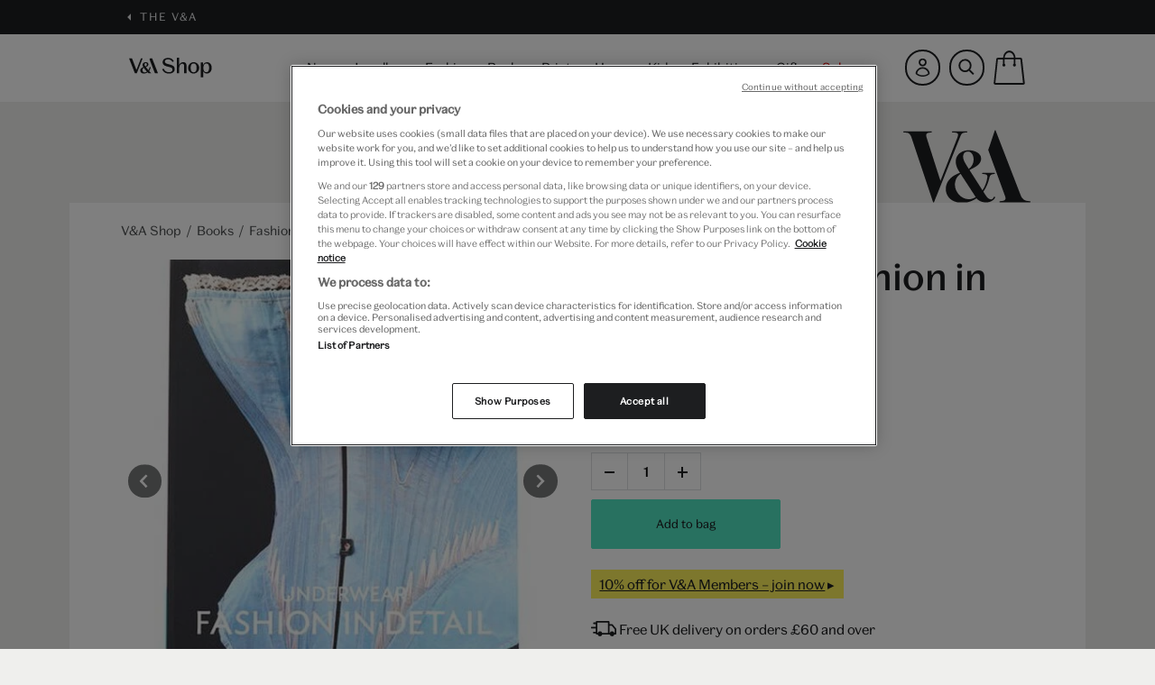

--- FILE ---
content_type: text/html;charset=UTF-8
request_url: https://www.vam.ac.uk/shop/books/fashion-and-textiles/underwear-fashion-in-detail-124654.html
body_size: 20639
content:
<!DOCTYPE html>
<html lang="en-gb" dir="ltr" prefix="og: http://ogp.me/ns#">










<head>

<!-- OneTrust Cookies Consent Notice start for vam.ac.uk -->

    
    <script type="text/javascript" src="https://cdn.cookielaw.org/consent/063ed2c5-fa48-4395-bdb3-999b05bd01fd/OtAutoBlock.js" ></script>
    <script src="https://cdn.cookielaw.org/scripttemplates/otSDKStub.js"  type="text/javascript" charset="UTF-8" data-domain-script="063ed2c5-fa48-4395-bdb3-999b05bd01fd" ></script>
    <script type="text/javascript">
        function OptanonWrapper() { }
    </script>

<!-- OneTrust Cookies Consent Notice end for vam.ac.uk -->

<meta charset=UTF-8>

<meta http-equiv="x-ua-compatible" content="ie=edge">
<meta name="format-detection" content="telephone=no">
<meta name="viewport" content="width=device-width, initial-scale=1.0, maximum-scale=5.0" />


<title>Underwear: Fashion in Detail | V&amp;A Books | V&amp;A Shop</title>



<script>
  window.dataLayer = window.dataLayer || [];
</script>


    <script>
    dataLayer.push({"event":"ecommerceMetadata","pageType":"product detail","pageTitle":"Underwear: Fashion in Detail | V&amp;A Books","loginStatus":"notloggedin","memberStatus":"notmember","basketValue":0,"basketMix":""});
</script>



<!-- Google Tag Manager -->
<script>(function(w,d,s,l,i){w[l]=w[l]||[];w[l].push({'gtm.start':
    new Date().getTime(),event:'gtm.js'});var f=d.getElementsByTagName(s)[0],
    j=d.createElement(s),dl=l!='dataLayer'?'&l='+l:'';j.setAttributeNode(d.createAttribute('data-ot-ignore'));j.async=true;j.src=
    'https://www.googletagmanager.com/gtm.js?id='+i+dl;f.parentNode.insertBefore(j,f);
    })(window,document,'script','dataLayer','GTM-KJDZXLB');
</script>




    <div id="hotjar" data-enabled="true" data-settings="{&quot;hjid&quot;:3701122,&quot;hjsv&quot;:6}"></div>





    

<script>
    // Initiate Web Behaviour Tracking (this section MUST come prior any other dmPt calls)
    // Do not change this
    (function(w, d, u, t, o, c) {
        w['dmtrackingobjectname'] = o;
        c = d.createElement(t);
        c.async = 1;
        c.src = u;
        t = d.getElementsByTagName(t)[0];
        t.parentNode.insertBefore(c, t);
        w[o] = w[o] || function() {
            (w[o].q = w[o].q || []).push(arguments);
        };
    })(window, document, '//static.trackedweb.net/js/_dmptv4.js', 'script', 'dmPt');
    window.dmPt('create', 'DM-167862-01', 'prodsfcc.vam.ac.uk');
    window.dmPt('track');
</script>


<meta name="description" content="Discover the history of underwear fashion with this comprehensive guide from the V&amp;A. Shop Underwear: Fashion in Detail now."/>
<meta name="keywords" content="Undergarments, lingerie, 18th century,"/>





<link rel="stylesheet" href="/on/demandware.static/Sites-vam-Site/-/default/v1768023282676/css/style.css" />

<link rel="icon" type="image/png" href="/on/demandware.static/Sites-vam-Site/-/default/dw508d57fa/images/favicons/favicon-196x196.png" sizes="196x196" />
<link rel="icon" type="image/png" href="/on/demandware.static/Sites-vam-Site/-/default/dw9992316b/images/favicons/favicon-96x96.png" sizes="96x96" />
<link rel="icon" type="image/png" href="/on/demandware.static/Sites-vam-Site/-/default/dw74dea669/images/favicons/favicon-32x32.png" sizes="32x32" />
<link rel="icon" type="image/png" href="/on/demandware.static/Sites-vam-Site/-/default/dw11b2af42/images/favicons/favicon-16x16.png" sizes="16x16" />
<link rel="icon" type="image/png" href="/on/demandware.static/Sites-vam-Site/-/default/dw064a237e/images/favicons/favicon-128.png" sizes="128x128" />






    <link rel="canonical" href="https://www.vam.ac.uk/shop/books/fashion-and-textiles/underwear-fashion-in-detail-124654.html">

<script>
    // Picture element HTML5 shiv
    document.createElement( "picture" );
</script>
<script src="/on/demandware.static/Sites-vam-Site/-/default/v1768023282676/js/lib/picturefill.min.js" async></script>


    <script type='text/javascript' src='//static.queue-it.net/script/queueclient.min.js'></script>
<script
   data-queueit-c='vam'
   type='text/javascript'
   src='//static.queue-it.net/script/queueconfigloader.min.js'>
</script>




    <script src="https://www.paypal.com/sdk/js?client-id=AR7aBtScxy0CMeye9cya0l4rskfrrpmKCM0QrigsIpNDl0dFCSubvDbr2V188EMCQKS6m9rbfY_JVFcA&components=messages" data-namespace="PayPalSDK"></script>





<script type="text/javascript">//<!--
/* <![CDATA[ (head-active_data.js) */
var dw = (window.dw || {});
dw.ac = {
    _analytics: null,
    _events: [],
    _category: "",
    _searchData: "",
    _anact: "",
    _anact_nohit_tag: "",
    _analytics_enabled: "true",
    _timeZone: "Europe/London",
    _capture: function(configs) {
        if (Object.prototype.toString.call(configs) === "[object Array]") {
            configs.forEach(captureObject);
            return;
        }
        dw.ac._events.push(configs);
    },
	capture: function() { 
		dw.ac._capture(arguments);
		// send to CQ as well:
		if (window.CQuotient) {
			window.CQuotient.trackEventsFromAC(arguments);
		}
	},
    EV_PRD_SEARCHHIT: "searchhit",
    EV_PRD_DETAIL: "detail",
    EV_PRD_RECOMMENDATION: "recommendation",
    EV_PRD_SETPRODUCT: "setproduct",
    applyContext: function(context) {
        if (typeof context === "object" && context.hasOwnProperty("category")) {
        	dw.ac._category = context.category;
        }
        if (typeof context === "object" && context.hasOwnProperty("searchData")) {
        	dw.ac._searchData = context.searchData;
        }
    },
    setDWAnalytics: function(analytics) {
        dw.ac._analytics = analytics;
    },
    eventsIsEmpty: function() {
        return 0 == dw.ac._events.length;
    }
};
/* ]]> */
// -->
</script>
<script type="text/javascript">//<!--
/* <![CDATA[ (head-cquotient.js) */
var CQuotient = window.CQuotient = {};
CQuotient.clientId = 'bdfc-vam';
CQuotient.realm = 'BDFC';
CQuotient.siteId = 'vam';
CQuotient.instanceType = 'prd';
CQuotient.locale = 'default';
CQuotient.fbPixelId = '__UNKNOWN__';
CQuotient.activities = [];
CQuotient.cqcid='';
CQuotient.cquid='';
CQuotient.cqeid='';
CQuotient.cqlid='';
CQuotient.apiHost='api.cquotient.com';
/* Turn this on to test against Staging Einstein */
/* CQuotient.useTest= true; */
CQuotient.useTest = ('true' === 'false');
CQuotient.initFromCookies = function () {
	var ca = document.cookie.split(';');
	for(var i=0;i < ca.length;i++) {
	  var c = ca[i];
	  while (c.charAt(0)==' ') c = c.substring(1,c.length);
	  if (c.indexOf('cqcid=') == 0) {
		CQuotient.cqcid=c.substring('cqcid='.length,c.length);
	  } else if (c.indexOf('cquid=') == 0) {
		  var value = c.substring('cquid='.length,c.length);
		  if (value) {
		  	var split_value = value.split("|", 3);
		  	if (split_value.length > 0) {
			  CQuotient.cquid=split_value[0];
		  	}
		  	if (split_value.length > 1) {
			  CQuotient.cqeid=split_value[1];
		  	}
		  	if (split_value.length > 2) {
			  CQuotient.cqlid=split_value[2];
		  	}
		  }
	  }
	}
}
CQuotient.getCQCookieId = function () {
	if(window.CQuotient.cqcid == '')
		window.CQuotient.initFromCookies();
	return window.CQuotient.cqcid;
};
CQuotient.getCQUserId = function () {
	if(window.CQuotient.cquid == '')
		window.CQuotient.initFromCookies();
	return window.CQuotient.cquid;
};
CQuotient.getCQHashedEmail = function () {
	if(window.CQuotient.cqeid == '')
		window.CQuotient.initFromCookies();
	return window.CQuotient.cqeid;
};
CQuotient.getCQHashedLogin = function () {
	if(window.CQuotient.cqlid == '')
		window.CQuotient.initFromCookies();
	return window.CQuotient.cqlid;
};
CQuotient.trackEventsFromAC = function (/* Object or Array */ events) {
try {
	if (Object.prototype.toString.call(events) === "[object Array]") {
		events.forEach(_trackASingleCQEvent);
	} else {
		CQuotient._trackASingleCQEvent(events);
	}
} catch(err) {}
};
CQuotient._trackASingleCQEvent = function ( /* Object */ event) {
	if (event && event.id) {
		if (event.type === dw.ac.EV_PRD_DETAIL) {
			CQuotient.trackViewProduct( {id:'', alt_id: event.id, type: 'raw_sku'} );
		} // not handling the other dw.ac.* events currently
	}
};
CQuotient.trackViewProduct = function(/* Object */ cqParamData){
	var cq_params = {};
	cq_params.cookieId = CQuotient.getCQCookieId();
	cq_params.userId = CQuotient.getCQUserId();
	cq_params.emailId = CQuotient.getCQHashedEmail();
	cq_params.loginId = CQuotient.getCQHashedLogin();
	cq_params.product = cqParamData.product;
	cq_params.realm = cqParamData.realm;
	cq_params.siteId = cqParamData.siteId;
	cq_params.instanceType = cqParamData.instanceType;
	cq_params.locale = CQuotient.locale;
	
	if(CQuotient.sendActivity) {
		CQuotient.sendActivity(CQuotient.clientId, 'viewProduct', cq_params);
	} else {
		CQuotient.activities.push({activityType: 'viewProduct', parameters: cq_params});
	}
};
/* ]]> */
// -->
</script>


   <script type="application/ld+json">
        {"@context":"http://schema.org/","@type":"Product","name":"Underwear: Fashion in Detail","description":"From camisoles to corsets, basques to boudoir caps and girdles to garters, Underwear: Fashion in Detail gets up close to some of the most intimate items","mpn":"124654","sku":"124654","brand":{"@type":"Thing","name":"V&A Shop"},"offers":{"url":"/shop/books/fashion-and-textiles/underwear-fashion-in-detail-124654.html","@type":"Offer","priceCurrency":"GBP","price":"25.00","availability":"https://schema.org/LimitedAvailability"}}
    </script>


</head>


<body class="theme-teal-green" data-consent-tracking-url="/on/demandware.store/Sites-vam-Site/default/ConsentTracking-SetSession">

<!-- Google Tag Manager (noscript) -->
<noscript><iframe src="https://www.googletagmanager.com/ns.html?id=GTM-KJDZXLB"
height="0" width="0" style="display:none;visibility:hidden"></iframe></noscript>
<!-- End Google Tag Manager (noscript) -->

<a href="#main-content" class="b-site-nav__access-nav-link">Skip to main content</a>
<a href="#footer" class="b-site-nav__access-nav-link">Skip to footer</a>
<div class="page" id="vam_nav">


<aside role="presentation">
    
        
    
    <div class="b-content-asset b-content-asset--global-bar"><!-- dwMarker="content" dwContentID="78c82b06c0c5bfa3824c0cebcb" -->
        <style> 
  /* Temporary fix to set custom focal point for banner of category 455 */ 
  @media (min-width: 992px) { 
    .page[data-querystring="cgid=455"] .b-banners img { 
        object-position: 0 10%; 
    } 
  } 
</style> 
<style> 
  /* Temporary fix to set custom focal point for banner of category 418 */ 
  @media (min-width: 992px) { 
    .page[data-querystring="cgid=418"] .b-banners img { 
        object-position: 0 0%; 
    } 
  } 
</style> 
<style> 
  /* Temporary fix to set custom focal point for banner of category 405 */ 
  @media (min-width: 992px) { 
    .page[data-querystring="cgid=405"] .b-banners img { 
        object-position: 0 0%; 
    } 
  } 
<style>
  /* Temporary fix to set custom focal point for banner of category 407 */
  @media (min-width: 992px) {
    .page[data-querystring="cgid=407"] .b-banners img {
        object-position: 0 0%;
    }
  }
</style>
<style>
	/* Temporary fix to set custom focal point for banner of category 337 */
	 @media (min-width: 992px) {
	     .page[data-querystring="cgid=377"] .b-banners img {
	         object-position: 0 0%;
	    }
	}
</style>
<style>	
/* Temporary fix to adjust text for title of ticket category 377 */
	/* @media (max-width: 450px) {
	     .page[data-querystring="cgid=377"] .b-banners .info-wrapper .b-event-title {
	         width: 100%;
	    }
	} */
</style>
<style>
	/* Temporary fix to set custom focal point for banner of category 401 */
	 @media (min-width: 992px) {
	     .page[data-querystring="cgid=401"] .b-banners img {
	         object-position: 0 0%;
	    }
	}
</style>
<style> 
  /* Temporary fix to set custom focal point for banner of category 461 */ 
  @media (min-width: 992px) { 
    .page[data-querystring="cgid=461"] .b-banners img { 
        object-position: 0 0%; 
    } 
  } 
</style> 
<div class="b-global-bar">
	<div class="b-container b-container--max">
		<span class="b-back">
			<svg role="img" class="u-back__icon" aria-label="Back icon" aria-hidden="true">
				<use xlink:href="https://www.vam.ac.uk/on/demandware.static/-/Library-Sites-VAMSharedLibrary/default/dw1e5fdfee/images/fractal/vamicons.svg#fulltriangle-left"></use>
			</svg>
			<span class="u-back__text"> <a href="https://www.vam.ac.uk/">The V&A</a>

			</span>
		</span>
	</div>
</div>
    </div><!-- End content-asset -->



    
</aside>
<header class="b-header" role="banner">
    

    <div class="b-header__main b-container b-container--max">
        <div class="b-header__logo">
            <a class="u-header__logo" href="https://www.vam.ac.uk/shop" role="button" title="Victoria and Albert Museum Shop Home">
                <svg class="u-header__logo-icon" role="img" aria-label="VA logo icon">
                    <use xlink:href="/on/demandware.static/-/Library-Sites-VAMSharedLibrary/default/v1768023282676/images/fractal/vamicons.svg#wordmark-shop"></use>
                </svg>
            </a>
        </div>

        <div class="b-navigation">
            <div class="u-back" role="button">
    <svg class="u-back__icon" role="img" aria-label="Back icon">
        <use xlink:href="/on/demandware.static/-/Library-Sites-VAMSharedLibrary/default/v1768023282676/images/fractal/vamicons.svg#arrow-left"></use>
    </svg>
    Back
</div>
<ul class="b-navigation__list root" role="menubar">
    
        
            
            

            <li class="u-navigation__item  js-top-level-category " id="new-arrivals" >
                <a href="/shop/new-arrivals" class="u-navigation__category js-navigation-main" role="menuitem" aria-label="New" tabindex="0">
                    <svg class="u-navigation__icon" role="img" aria-label="Right arrow icon" aria-hidden="true">
                        <use xlink:href="/on/demandware.static/-/Library-Sites-VAMSharedLibrary/default/v1768023282676/images/fractal/vamicons.svg#arrow-right"></use>
                    </svg>
                    New
                </a>

                
                
                    
                    <div class="b-navigation__panel" aria-hidden="true">
    <div class="b-container b-container--max">
        
            <div class="b-navigation__panel--left"><span class="u-navigation-title">Shop by Category</span><ul aria-hidden="true" class="b-navigation__list" role="menu">

	<li class="u-navigation__item" role="menuitem"><a class="u-navigation__category" href="https://www.vam.ac.uk/shop/new-arrivals/new-books" role="button" tabindex="-1"><svg class="u-navigation__icon" role="img"> <use xlink:href="https://www.vam.ac.uk/on/demandware.static/-/Sites-VAM_Storefront/default/dwb8259db8/images/fractal/vamicons.svg#arrow-right"></use> </svg> Books</a></li>
	<li class="u-navigation__item" role="menuitem"><a class="u-navigation__category" href="https://www.vam.ac.uk/shop/new-arrivals/new-exhibition-ranges" role="button" tabindex="-1"><svg class="u-navigation__icon" role="img"> <use xlink:href="https://www.vam.ac.uk/on/demandware.static/-/Sites-VAM_Storefront/default/dwb8259db8/images/fractal/vamicons.svg#arrow-right"></use> </svg> Exhibitions</a></li>

	<li class="u-navigation__item" role="menuitem"><a class="u-navigation__category" href="https://www.vam.ac.uk/shop/new-arrivals/new-fashion" role="button" tabindex="-1"><svg class="u-navigation__icon" role="img"> <use xlink:href="https://www.vam.ac.uk/on/demandware.static/-/Sites-VAM_Storefront/default/dwb8259db8/images/fractal/vamicons.svg#arrow-right"></use> </svg> Fashion </a></li>
<li class="u-navigation__item" role="menuitem"><a class="u-navigation__category" href="https://www.vam.ac.uk/shop/new-arrivals/new-gifts" role="button" tabindex="-1"><svg class="u-navigation__icon" role="img"> <use xlink:href="https://www.vam.ac.uk/on/demandware.static/-/Sites-VAM_Storefront/default/dwb8259db8/images/fractal/vamicons.svg#arrow-right"></use> </svg> Gifts </a></li>
	<li class="u-navigation__item" role="menuitem"><a class="u-navigation__category" href="https://www.vam.ac.uk/shop/new-arrivals/new-homeware" role="button" tabindex="-1"><svg class="u-navigation__icon" role="img"> <use xlink:href="https://www.vam.ac.uk/on/demandware.static/-/Sites-VAM_Storefront/default/dwb8259db8/images/fractal/vamicons.svg#arrow-right"></use> </svg> Homeware</a></li>

<li class="u-navigation__item" role="menuitem"><a class="u-navigation__category" href="https://www.vam.ac.uk/shop/new-arrivals/new-jewellery" role="button" tabindex="-1"><svg class="u-navigation__icon" role="img"> <use xlink:href="https://www.vam.ac.uk/on/demandware.static/-/Sites-VAM_Storefront/default/dwb8259db8/images/fractal/vamicons.svg#arrow-right"></use> </svg> Jewellery </a></li>
<li class="u-navigation__item" role="menuitem"><a class="u-navigation__category" href="https://www.vam.ac.uk/shop/new-arrivals/new-kids" role="button" tabindex="-1"><svg class="u-navigation__icon" role="img"> <use xlink:href="https://www.vam.ac.uk/on/demandware.static/-/Sites-VAM_Storefront/default/dwb8259db8/images/fractal/vamicons.svg#arrow-right"></use> </svg> Kids</a></li>

	<li class="u-navigation__item" role="menuitem"><a class="u-navigation__category" href="https://www.vam.ac.uk/shop/new-arrivals/new-prints" role="button" tabindex="-1"><svg class="u-navigation__icon" role="img"> <use xlink:href="https://www.vam.ac.uk/on/demandware.static/-/Sites-VAM_Storefront/default/dwb8259db8/images/fractal/vamicons.svg#arrow-right"></use> </svg> Prints</a></li>

</ul>

</br>

<p class="u-navigation__item" role="menuitem"><span style='font-variation-settings: "wght" 600'><a class="u-navigation__category" href="https://www.vam.ac.uk/shop/new-arrivals"  role="button"><svg class="u-navigation__icon" role="img"> <use xlink:href="https://www.vam.ac.uk/on/demandware.static/-/Sites-VAM_Storefront/default/dwb8259db8/images/fractal/vamicons.svg#arrow-right"></use> </svg> Shop all</a></span> </p> 

</div>

<div class="b-navigation__panel--right">

<span class="u-navigation-title">Shop by Trend</span>

<ul class="b-navigation__list" role="menu">

         <li class="u-navigation__item" role="menuitem"><a class="u-navigation__category" href="https://www.vam.ac.uk/shop/inspiration/art-deco" role="button"><svg class="u-navigation__icon" role="img"><use xlink:href="https://www.vam.ac.uk/on/demandware.static/-/Sites-VAM_Storefront/default/dwb8259db8/images/fractal/vamicons.svg#arrow-right"></use></svg>Art Deco</a></li>
         <li class="u-navigation__item" role="menuitem"><a class="u-navigation__category" href="https://www.vam.ac.uk/shop/inspiration/arts-craft-movement" role="button"><svg class="u-navigation__icon" role="img"><use xlink:href="https://www.vam.ac.uk/on/demandware.static/-/Sites-VAM_Storefront/default/dwb8259db8/images/fractal/vamicons.svg#arrow-right"></use></svg>Arts & Crafts</a></li>
	<li class="u-navigation__item" role="menuitem"><a class="u-navigation__category" href="https://www.vam.ac.uk/shop/inspiration/the-cosy-shop" role="button"><svg class="u-navigation__icon" role="img"><use xlink:href="https://www.vam.ac.uk/on/demandware.static/-/Sites-VAM_Storefront/default/dwb8259db8/images/fractal/vamicons.svg#arrow-right"></use></svg>The cosy shop</a></li>
        <li class="u-navigation__item" role="menuitem"><a class="u-navigation__category" href="https://www.vam.ac.uk/shop/inspiration/inspired-by-nature" role="button"><svg class="u-navigation__icon" role="img"><use xlink:href="https://www.vam.ac.uk/on/demandware.static/-/Sites-VAM_Storefront/default/dwb8259db8/images/fractal/vamicons.svg#arrow-right"></use></svg>Inspired by nature</a></li>
<!--        <li class="u-navigation__item" role="menuitem"><a class="u-navigation__category" href="https://www.vam.ac.uk/shop/search?cgid=SURREALISM" role="button"><svg class="u-navigation__icon" role="img"><use xlink:href="https://www.vam.ac.uk/on/demandware.static/-/Sites-VAM_Storefront/default/dwb8259db8/images/fractal/vamicons.svg#arrow-right"></use></svg>SURREALISM</a></li> -->
        <li class="u-navigation__item" role="menuitem"><a class="u-navigation__category" href="https://www.vam.ac.uk/shop/inspiration/london-souvenirs" role="button"><svg class="u-navigation__icon" role="img"><use xlink:href="https://www.vam.ac.uk/on/demandware.static/-/Sites-VAM_Storefront/default/dwb8259db8/images/fractal/vamicons.svg#arrow-right"></use></svg>London stories</a></li>
        <li class="u-navigation__item" role="menuitem"><a class="u-navigation__category" href="https://www.vam.ac.uk/shop/inspiration/sustainable-gifts" role="button"><svg class="u-navigation__icon" role="img"><use xlink:href="https://www.vam.ac.uk/on/demandware.static/-/Sites-VAM_Storefront/default/dwb8259db8/images/fractal/vamicons.svg#arrow-right"></use></svg>Sustainable favourites</a></li> 
        <li class="u-navigation__item" role="menuitem"><a class="u-navigation__category" href="https://www.vam.ac.uk/shop/inspiration/v-and-a-exclusives" role="button"><svg class="u-navigation__icon" role="img"><use xlink:href="https://www.vam.ac.uk/on/demandware.static/-/Sites-VAM_Storefront/default/dwb8259db8/images/fractal/vamicons.svg#arrow-right"></use></svg>V&A exclusives</a></li>

</ul>

</div>
        

        
            <div class="b-navigation__spot">
<div class="u-navigation__image" style="border:transparent; border-width:20px; border-style:solid;"><a href="https://www.vam.ac.uk/shop/new-arrivals"><img alt="" height="255" src="https://www.vam.ac.uk/on/demandware.static/-/Sites-VAM_Storefront/default/dw3d553fa8/images/AW25/Trinket-jewellery-new.jpg" title="V&A Jewellery" width="225" /></a></div>

<div class="u-navigation__title">Jewellery</div>
<a class="u-navigation__link" href="https://www.vam.ac.uk/shop/new-arrivals">Shop now<span class="u-link--arrow"></span></a></div>
        
    </div>
</div>

                
            </li>
        
            
            

            <li class="u-navigation__item  js-top-level-category " id="jewellery" >
                <a href="/shop/jewellery" class="u-navigation__category js-navigation-main" role="menuitem" aria-label="Jewellery" tabindex="0">
                    <svg class="u-navigation__icon" role="img" aria-label="Right arrow icon" aria-hidden="true">
                        <use xlink:href="/on/demandware.static/-/Library-Sites-VAMSharedLibrary/default/v1768023282676/images/fractal/vamicons.svg#arrow-right"></use>
                    </svg>
                    Jewellery
                </a>

                
                
                    
                    <div class="b-navigation__panel" aria-hidden="true">
    <div class="b-container b-container--max">
        
            <div class="b-navigation__panel--left"><span class="u-navigation-title">Shop by Category</span>

<ul aria-hidden="true" class="b-navigation__list" role="menu">
	<li class="u-navigation__item" role="menuitem"><a class="u-navigation__category" href="https://www.vam.ac.uk/shop/jewellery/bracelets" role="button" tabindex="-1"><svg class="u-navigation__icon" role="img"> <use xlink:href="https://www.vam.ac.uk/on/demandware.static/-/Sites-VAM_Storefront/default/dwb8259db8/images/fractal/vamicons.svg#arrow-right"></use> </svg> Bracelets</a></li>
	<li class="u-navigation__item" role="menuitem"><a class="u-navigation__category" href="https://www.vam.ac.uk/shop/jewellery/brooches" role="button" tabindex="-1"><svg class="u-navigation__icon" role="img"> <use xlink:href="https://www.vam.ac.uk/on/demandware.static/-/Sites-VAM_Storefront/default/dwb8259db8/images/fractal/vamicons.svg#arrow-right"></use> </svg> Brooches </a></li>
	<li class="u-navigation__item" role="menuitem"><a class="u-navigation__category" href="https://www.vam.ac.uk/shop/jewellery/earrings" role="button" tabindex="-1"><svg class="u-navigation__icon" role="img"> <use xlink:href="https://www.vam.ac.uk/on/demandware.static/-/Sites-VAM_Storefront/default/dwb8259db8/images/fractal/vamicons.svg#arrow-right"></use> </svg> Earrings</a></li>
	<li class="u-navigation__item" role="menuitem"><a class="u-navigation__category" href="https://www.vam.ac.uk/shop/jewellery/necklaces" role="button" tabindex="-1"><svg class="u-navigation__icon" role="img"> <use xlink:href="https://www.vam.ac.uk/on/demandware.static/-/Sites-VAM_Storefront/default/dwb8259db8/images/fractal/vamicons.svg#arrow-right"></use> </svg> Necklaces </a></li>
	<li class="u-navigation__item" role="menuitem"><a class="u-navigation__category" href="https://www.vam.ac.uk/shop/jewellery/rings" role="button" tabindex="-1"><svg class="u-navigation__icon" role="img"> <use xlink:href="https://www.vam.ac.uk/on/demandware.static/-/Sites-VAM_Storefront/default/dwb8259db8/images/fractal/vamicons.svg#arrow-right"></use> </svg> Rings</a></li>
</ul><br />
</div>

<div class="b-navigation__panel--right"><span class="u-navigation-title">Shop by Designer</span>

<ul aria-hidden="true" class="b-navigation__list" role="menu">
	<li class="u-navigation__item" role="menuitem"><a class="u-navigation__category" href="https://www.vam.ac.uk/shop/jewellery?cgid=jewellery&amp;prefn1=vamSearchable&amp;prefv1=true&amp;prefn2=vamShopAuthor&amp;prefv2=Annie+Sherburne" role="button" tabindex="-1"><svg class="u-navigation__icon" role="img"> <use xlink:href="https://www.vam.ac.uk/on/demandware.static/-/Sites-VAM_Storefront/default/dwb8259db8/images/fractal/vamicons.svg#arrow-right"></use> </svg> Annie Sherburne</a></li>
	<li class="u-navigation__item" role="menuitem"><a class="u-navigation__category" href="https://www.vam.ac.uk/shop/jewellery?cgid=jewellery&amp;prefn1=vamSearchable&amp;prefv1=true&amp;prefn2=vamShopAuthor&amp;prefv2=Black+%26+Sigi" role="button" tabindex="-1"><svg class="u-navigation__icon" role="img"> <use xlink:href="https://www.vam.ac.uk/on/demandware.static/-/Sites-VAM_Storefront/default/dwb8259db8/images/fractal/vamicons.svg#arrow-right"></use> </svg> Black &amp; Sigi</a></li>
<li class="u-navigation__item" role="menuitem"><a class="u-navigation__category" href="https://www.vam.ac.uk/shop/jewellery?cgid=jewellery&amp;prefn1=vamSearchable&amp;prefv1=true&amp;prefn2=vamShopAuthor&amp;prefv2=Emma+Calvert" role="button" tabindex="-1"><svg class="u-navigation__icon" role="img"> <use xlink:href="https://www.vam.ac.uk/on/demandware.static/-/Sites-VAM_Storefront/default/dwb8259db8/images/fractal/vamicons.svg#arrow-right"></use> </svg> Emma Calvert</a></li>
	<li class="u-navigation__item" role="menuitem"><a class="u-navigation__category" href="https://www.vam.ac.uk/shop/jewellery?cgid=jewellery&amp;prefn1=vamSearchable&amp;prefv1=true&amp;prefn2=vamShopAuthor&amp;prefv2=Fable+England" role="button" tabindex="-1"><svg class="u-navigation__icon" role="img"> <use xlink:href="https://www.vam.ac.uk/on/demandware.static/-/Sites-VAM_Storefront/default/dwb8259db8/images/fractal/vamicons.svg#arrow-right"></use> </svg> Fable England</a></li>
	<li class="u-navigation__item" role="menuitem"><a class="u-navigation__category" href="https://www.vam.ac.uk/shop/jewellery?cgid=jewellery&amp;prefn1=vamSearchable&amp;prefv1=true&amp;prefn2=vamShopAuthor&amp;prefv2=Joli" role="button" tabindex="-1"><svg class="u-navigation__icon" role="img"> <use xlink:href="https://www.vam.ac.uk/on/demandware.static/-/Sites-VAM_Storefront/default/dwb8259db8/images/fractal/vamicons.svg#arrow-right"></use> </svg> Joli</a></li>
	<li class="u-navigation__item" role="menuitem"><a class="u-navigation__category" href="https://www.vam.ac.uk/shop/jewellery?cgid=jewellery&amp;prefn1=vamSearchable&amp;prefv1=true&amp;prefn2=vamShopAuthor&amp;prefv2=Michael+Michaud" role="button" tabindex="-1"><svg class="u-navigation__icon" role="img"> <use xlink:href="https://www.vam.ac.uk/on/demandware.static/-/Sites-VAM_Storefront/default/dwb8259db8/images/fractal/vamicons.svg#arrow-right"></use> </svg> Michael Michaud</a></li>
	<li class="u-navigation__item" role="menuitem"><a class="u-navigation__category" href="https://www.vam.ac.uk/shop/jewellery?cgid=jewellery&amp;prefn1=vamSearchable&amp;prefv1=true&amp;prefn2=vamShopAuthor&amp;prefv2=Mirabelle" role="button" tabindex="-1"><svg class="u-navigation__icon" role="img"> <use xlink:href="https://www.vam.ac.uk/on/demandware.static/-/Sites-VAM_Storefront/default/dwb8259db8/images/fractal/vamicons.svg#arrow-right"></use> </svg> Mirabelle</a></li>
	<li class="u-navigation__item" role="menuitem"><a class="u-navigation__category" href="https://www.vam.ac.uk/shop/jewellery?cgid=jewellery&amp;prefn1=vamSearchable&amp;prefv1=true&amp;prefn2=vamShopAuthor&amp;prefv2=Mounir" role="button" tabindex="-1"><svg class="u-navigation__icon" role="img"> <use xlink:href="https://www.vam.ac.uk/on/demandware.static/-/Sites-VAM_Storefront/default/dwb8259db8/images/fractal/vamicons.svg#arrow-right"></use> </svg> Mounir</a></li>
	<li class="u-navigation__item" role="menuitem"><a class="u-navigation__category" href="https://www.vam.ac.uk/shop/jewellery?cgid=jewellery&amp;prefn1=vamSearchable&amp;prefv1=true&amp;prefn2=vamShopAuthor&amp;prefv2=Ottoman+Hands" role="button" tabindex="-1"><svg class="u-navigation__icon" role="img"> <use xlink:href="https://www.vam.ac.uk/on/demandware.static/-/Sites-VAM_Storefront/default/dwb8259db8/images/fractal/vamicons.svg#arrow-right"></use> </svg> Ottoman Hands</a></li>
	<li class="u-navigation__item" role="menuitem"><a class="u-navigation__category" href="https://www.vam.ac.uk/shop/jewellery?cgid=jewellery&amp;prefn1=vamSearchable&amp;prefv1=true&amp;prefn2=vamShopAuthor&amp;prefv2=Sibilia" role="button" tabindex="-1"><svg class="u-navigation__icon" role="img"> <use xlink:href="https://www.vam.ac.uk/on/demandware.static/-/Sites-VAM_Storefront/default/dwb8259db8/images/fractal/vamicons.svg#arrow-right"></use> </svg> Sibilia</a></li>
	<li class="u-navigation__item" role="menuitem"><a class="u-navigation__category" href="https://www.vam.ac.uk/shop/jewellery?cgid=jewellery&amp;prefn1=vamSearchable&amp;prefv1=true&amp;prefn2=vamShopAuthor&amp;prefv2=VICKISARGE" role="button" tabindex="-1"><svg class="u-navigation__icon" role="img"> <use xlink:href="https://www.vam.ac.uk/on/demandware.static/-/Sites-VAM_Storefront/default/dwb8259db8/images/fractal/vamicons.svg#arrow-right"></use> </svg> VICKISARGE</a></li>
</ul>
</div>
        

        
            <div class="b-navigation__panel--right"><span class="u-navigation-title">Shop by Style</span> 

<ul aria-hidden="true" class="b-navigation__list" role="menu">  

<li class="u-navigation__item" role="menuitem"><a class="u-navigation__category" href="https://www.vam.ac.uk/shop/jewellery?cgid=jewellery&prefn1=vamSearchable&prefv1=true&prefn2=vamTrend&prefv2=Beaded+jewellery" role="button" tabindex="-1"><svg class="u-navigation__icon" role="img"> <use xlink:href="https://www.vam.ac.uk/on/demandware.static/-/Sites-VAM_Storefront/default/dwb8259db8/images/fractal/vamicons.svg#arrow-right"></use> </svg> Beaded jewellery</a></li>
	
<li class="u-navigation__item" role="menuitem"><a class="u-navigation__category" href="https://www.vam.ac.uk/shop/jewellery?cgid=jewellery&prefn1=vamSearchable&prefv1=true&prefn2=vamTrend&prefv2=Extraordinary+materials" role="button" tabindex="-1"><svg class="u-navigation__icon" role="img"> <use xlink:href="https://www.vam.ac.uk/on/demandware.static/-/Sites-VAM_Storefront/default/dwb8259db8/images/fractal/vamicons.svg#arrow-right"></use> </svg> Extraordinary materials </a></li>

<li class="u-navigation__item" role="menuitem"><a class="u-navigation__category" href="https://www.vam.ac.uk/shop/jewellery?cgid=jewellery&prefn1=vamSearchable&prefv1=true&prefn2=vamTrend&prefv2=Inspired+by+nature" role="button" tabindex="-1"><svg class="u-navigation__icon" role="img"> <use xlink:href="https://www.vam.ac.uk/on/demandware.static/-/Sites-VAM_Storefront/default/dwb8259db8/images/fractal/vamicons.svg#arrow-right"></use> </svg> Inspired by nature</a></li>
 
<li class="u-navigation__item" role="menuitem"><a class="u-navigation__category" href="https://www.vam.ac.uk/shop/jewellery?cgid=jewellery&prefn1=vamSearchable&prefv1=true&prefn2=vamTrend&prefv2=Pearls+and+faux+pearls" role="button" tabindex="-1"><svg class="u-navigation__icon" role="img"> <use xlink:href="https://www.vam.ac.uk/on/demandware.static/-/Sites-VAM_Storefront/default/dwb8259db8/images/fractal/vamicons.svg#arrow-right"></use> </svg> Pearls and faux pearls</a></li>

<li class="u-navigation__item" role="menuitem"><a class="u-navigation__category" href="https://www.vam.ac.uk/shop/jewellery?cgid=jewellery&prefn1=vamSearchable&prefv1=true&prefn2=vamTrend&prefv2=Rainbow+gemstones" role="button" tabindex="-1"><svg class="u-navigation__icon" role="img"> <use xlink:href="https://www.vam.ac.uk/on/demandware.static/-/Sites-VAM_Storefront/default/dwb8259db8/images/fractal/vamicons.svg#arrow-right"></use> </svg> Rainbow gemstones </a></li>

<li class="u-navigation__item" role="menuitem"><a class="u-navigation__category" href="https://www.vam.ac.uk/shop/jewellery?cgid=jewellery&prefn1=vamSearchable&prefv1=true&prefn2=vamTrend&prefv2=Statement+jewellery" role="button" tabindex="-1"><svg class="u-navigation__icon" role="img"> <use xlink:href="https://www.vam.ac.uk/on/demandware.static/-/Sites-VAM_Storefront/default/dwb8259db8/images/fractal/vamicons.svg#arrow-right"></use> </svg> Statement jewellery </a></li>
        
</ul>

</br>

<p class="u-navigation__item" role="menuitem"><span style='font-variation-settings: "wght" 600'><a class="u-navigation__category" href="https://www.vam.ac.uk/shop/jewellery?prefn1=vamSearchable&prefv1=true&cgid=jewellery" role="button" tabindex="-1"><svg class="u-navigation__icon" role="img"> <use xlink:href="https://www.vam.ac.uk/on/demandware.static/-/Sites-VAM_Storefront/default/dwb8259db8/images/fractal/vamicons.svg#arrow-right"></use> </svg> Shop all</a></span></p>

</br>
</div>
        
    </div>
</div>

                
            </li>
        
            
            

            <li class="u-navigation__item  js-top-level-category " id="fashion" >
                <a href="/shop/fashion" class="u-navigation__category js-navigation-main" role="menuitem" aria-label="Fashion" tabindex="0">
                    <svg class="u-navigation__icon" role="img" aria-label="Right arrow icon" aria-hidden="true">
                        <use xlink:href="/on/demandware.static/-/Library-Sites-VAMSharedLibrary/default/v1768023282676/images/fractal/vamicons.svg#arrow-right"></use>
                    </svg>
                    Fashion
                </a>

                
                
                    
                    <div class="b-navigation__panel" aria-hidden="true">
    <div class="b-container b-container--max">
        
            <div class="b-navigation__panel--left"><span class="u-navigation-title">Shop by Category</span>
<ul aria-hidden="true" class="b-navigation__list" role="menu">
	<li class="u-navigation__item" role="menuitem"><a class="u-navigation__category" href="https://www.vam.ac.uk/shop/fashion/bags-totes" role="button" tabindex="-1"><svg class="u-navigation__icon" role="img"> <use xlink:href="https://www.vam.ac.uk/on/demandware.static/-/Sites-VAM_Storefront/default/dwb8259db8/images/fractal/vamicons.svg#arrow-right"></use> </svg> Bags &amp; totes </a></li>
	<li class="u-navigation__item" role="menuitem"><a class="u-navigation__category" href="https://www.vam.ac.uk/shop/fashion/cardholders-purses" role="button" tabindex="-1"><svg class="u-navigation__icon" role="img"> <use xlink:href="https://www.vam.ac.uk/on/demandware.static/-/Sites-VAM_Storefront/default/dwb8259db8/images/fractal/vamicons.svg#arrow-right"></use> </svg> Cardholders &amp; purses </a></li>
	<li class="u-navigation__item" role="menuitem"><a class="u-navigation__category" href="https://www.vam.ac.uk/shop/fashion/clothing" role="button" tabindex="-1"><svg class="u-navigation__icon" role="img"> <use xlink:href="https://www.vam.ac.uk/on/demandware.static/-/Sites-VAM_Storefront/default/dwb8259db8/images/fractal/vamicons.svg#arrow-right"></use> </svg> Clothing </a></li>
	<li class="u-navigation__item" role="menuitem"><a class="u-navigation__category" href="https://www.vam.ac.uk/shop/fashion/hair-accessories" role="button" tabindex="-1"><svg class="u-navigation__icon" role="img"> <use xlink:href="https://www.vam.ac.uk/on/demandware.static/-/Sites-VAM_Storefront/default/dwb8259db8/images/fractal/vamicons.svg#arrow-right"></use> </svg> Hair accessories </a></li>
	<li class="u-navigation__item" role="menuitem"><a class="u-navigation__category" href="https://www.vam.ac.uk/shop/fashion/keyrings" role="button" tabindex="-1"><svg class="u-navigation__icon" role="img"> <use xlink:href="https://www.vam.ac.uk/on/demandware.static/-/Sites-VAM_Storefront/default/dwb8259db8/images/fractal/vamicons.svg#arrow-right"></use> </svg> Keyrings </a></li>
	<li class="u-navigation__item" role="menuitem"><a class="u-navigation__category" href="https://www.vam.ac.uk/shop/fashion/clothing/true/nightwear" role="button" tabindex="-1"><svg class="u-navigation__icon" role="img"> <use xlink:href="https://www.vam.ac.uk/on/demandware.static/-/Sites-VAM_Storefront/default/dwb8259db8/images/fractal/vamicons.svg#arrow-right"></use> </svg> Nightwear </a></li>
	<li class="u-navigation__item" role="menuitem"><a class="u-navigation__category" href="https://www.vam.ac.uk/shop/fashion/pins-and-badges" role="button" tabindex="-1"><svg class="u-navigation__icon" role="img"> <use xlink:href="https://www.vam.ac.uk/on/demandware.static/-/Sites-VAM_Storefront/default/dwb8259db8/images/fractal/vamicons.svg#arrow-right"></use> </svg> Pins &amp; badges </a></li>
	<li class="u-navigation__item" role="menuitem"><a class="u-navigation__category" href="https://www.vam.ac.uk/shop/fashion/scarves" role="button" tabindex="-1"><svg class="u-navigation__icon" role="img"> <use xlink:href="https://www.vam.ac.uk/on/demandware.static/-/Sites-VAM_Storefront/default/dwb8259db8/images/fractal/vamicons.svg#arrow-right"></use> </svg> Scarves </a></li>
	<li class="u-navigation__item" role="menuitem"><a class="u-navigation__category" href="https://www.vam.ac.uk/shop/fashion/socks" role="button" tabindex="-1"><svg class="u-navigation__icon" role="img"> <use xlink:href="https://www.vam.ac.uk/on/demandware.static/-/Sites-VAM_Storefront/default/dwb8259db8/images/fractal/vamicons.svg#arrow-right"></use> </svg> Socks </a></li>
	<li class="u-navigation__item" role="menuitem"><a class="u-navigation__category" href="https://www.vam.ac.uk/shop/fashion/winter-woollies" role="button" tabindex="-1"><svg class="u-navigation__icon" role="img"> <use xlink:href="https://www.vam.ac.uk/on/demandware.static/-/Sites-VAM_Storefront/default/dwb8259db8/images/fractal/vamicons.svg#arrow-right"></use> </svg> Winter woollies</a></li>
</ul>
&nbsp;

<p class="u-navigation__item" role="menuitem"><span style="font-variation-settings: &quot;wght&quot; 600"><a class="u-navigation__category" href="https://www.vam.ac.uk/shop/fashion?prefn1=vamSearchable&amp;prefv1=true&amp;cgid=fashion" role="button"><svg class="u-navigation__icon" role="img"> <use xlink:href="https://www.vam.ac.uk/on/demandware.static/-/Sites-VAM_Storefront/default/dwb8259db8/images/fractal/vamicons.svg#arrow-right"></use> </svg> Shop all</a></span></p>
</div>

<div class="b-navigation__panel--right">&nbsp;
<p class="u-navigation__item">&nbsp;</p>
</div>
        

        
            <div class="b-navigation__spot">
<div class="u-navigation__image" style="border:transparent; border-width:20px; border-style:solid;"><a href="https://www.vam.ac.uk/shop/fashion/scarves"><img alt="Stacked woollen scarves in various colourful patterns." height="255" src="https://www.vam.ac.uk/on/demandware.static/-/Sites-VAM_Storefront/default/dwf34be703/images/AW25/AW25-scarves_trinket.jpg" title="Winter woollies" width="225" /></a></div>

<div class="u-navigation__title">Cosy, seasonal scarves</div>
<a class="u-navigation__link" href="https://www.vam.ac.uk/shop/fashion/scarves">Shop now<span class="u-link--arrow"></span></a></div>
        
    </div>
</div>

                
            </li>
        
            
            

            <li class="u-navigation__item  js-top-level-category " id="books" >
                <a href="/shop/books" class="u-navigation__category js-navigation-main" role="menuitem" aria-label="Books" tabindex="0">
                    <svg class="u-navigation__icon" role="img" aria-label="Right arrow icon" aria-hidden="true">
                        <use xlink:href="/on/demandware.static/-/Library-Sites-VAMSharedLibrary/default/v1768023282676/images/fractal/vamicons.svg#arrow-right"></use>
                    </svg>
                    Books
                </a>

                
                
                    
                    <div class="b-navigation__panel" aria-hidden="true">
    <div class="b-container b-container--max">
        
            <div class="b-navigation__panel--left"><span class="u-navigation-title">Shop by Category</span><ul aria-hidden="true" class="b-navigation__list" role="menu">

	<li class="u-navigation__item" role="menuitem"><a class="u-navigation__category" href="https://www.vam.ac.uk/shop/books/architecture-and-interiors" role="button" tabindex="-1"><svg class="u-navigation__icon" role="img"> <use xlink:href="https://www.vam.ac.uk/on/demandware.static/-/Sites-VAM_Storefront/default/dwb8259db8/images/fractal/vamicons.svg#arrow-right"></use> </svg> Architecture & interiors </a></li>
        <li class="u-navigation__item" role="menuitem"><a class="u-navigation__category" href="https://www.vam.ac.uk/shop/books/art-sculpture" role="button" tabindex="-1"><svg class="u-navigation__icon" role="img"> <use xlink:href="https://www.vam.ac.uk/on/demandware.static/-/Sites-VAM_Storefront/default/dwb8259db8/images/fractal/vamicons.svg#arrow-right"></use> </svg> Art & sculpture </a></li>
	<li class="u-navigation__item" role="menuitem"><a class="u-navigation__category" href="https://www.vam.ac.uk/shop/books/decorative-arts" role="button" tabindex="-1"><svg class="u-navigation__icon" role="img"> <use xlink:href="https://www.vam.ac.uk/on/demandware.static/-/Sites-VAM_Storefront/default/dwb8259db8/images/fractal/vamicons.svg#arrow-right"></use> </svg> Decorative arts</a></li>
        <li class="u-navigation__item" role="menuitem"><a class="u-navigation__category" href="https://www.vam.ac.uk/shop/books/fashion-and-textiles" role="button" tabindex="-1"><svg class="u-navigation__icon" role="img"> <use xlink:href="https://www.vam.ac.uk/on/demandware.static/-/Sites-VAM_Storefront/default/dwb8259db8/images/fractal/vamicons.svg#arrow-right"></use> </svg> Fashion & textiles</a></li>
        <li class="u-navigation__item" role="menuitem"><a class="u-navigation__category" href="https://www.vam.ac.uk/shop/books/jewellery-accessories-books" role="button" tabindex="-1"><svg class="u-navigation__icon" role="img"> <use xlink:href="https://www.vam.ac.uk/on/demandware.static/-/Sites-VAM_Storefront/default/dwb8259db8/images/fractal/vamicons.svg#arrow-right"></use> </svg> Jewellery & accessories</a></li>
	<li class="u-navigation__item" role="menuitem"><a class="u-navigation__category" href="https://www.vam.ac.uk/shop/books/lgbtqia-books" role="button" tabindex="-1"><svg class="u-navigation__icon" role="img"> <use xlink:href="https://www.vam.ac.uk/on/demandware.static/-/Sites-VAM_Storefront/default/dwb8259db8/images/fractal/vamicons.svg#arrow-right"></use> </svg> LGBTQIA+ books</a></li>
	<li class="u-navigation__item" role="menuitem"><a class="u-navigation__category" href="https://www.vam.ac.uk/shop/books/photography-books" role="button" tabindex="-1"><svg class="u-navigation__icon" role="img"> <use xlink:href="https://www.vam.ac.uk/on/demandware.static/-/Sites-VAM_Storefront/default/dwb8259db8/images/fractal/vamicons.svg#arrow-right"></use> </svg> Photography</a></li>
	<li class="u-navigation__item" role="menuitem"><a class="u-navigation__category" href="https://www.vam.ac.uk/shop/books/society-history-theory" role="button" tabindex="-1"><svg class="u-navigation__icon" role="img"> <use xlink:href="https://www.vam.ac.uk/on/demandware.static/-/Sites-VAM_Storefront/default/dwb8259db8/images/fractal/vamicons.svg#arrow-right"></use> </svg> Society, history & theory </a></li>
        <li class="u-navigation__item" role="menuitem"><a class="u-navigation__category" href="https://www.vam.ac.uk/shop/books/theatre-and-performance" role="button" tabindex="-1"><svg class="u-navigation__icon" role="img"> <use xlink:href="https://www.vam.ac.uk/on/demandware.static/-/Sites-VAM_Storefront/default/dwb8259db8/images/fractal/vamicons.svg#arrow-right"></use> </svg> Theatre & performance</a></li>

</ul>
</div>	

<div class="b-navigation__panel--right">

<span class="u-navigation-title"></span><ul aria-hidden="true" class="b-navigation__list" role="menu">  

	<li class="u-navigation__item" role="menuitem"><a class="u-navigation__category" href="https://www.vam.ac.uk/shop/books/about-the-museum" role="button" tabindex="-1"><svg class="u-navigation__icon" role="img"> <use xlink:href="https://www.vam.ac.uk/on/demandware.static/-/Sites-VAM_Storefront/default/dwb8259db8/images/fractal/vamicons.svg#arrow-right"></use> </svg> About the Museum </a></li>
	<li class="u-navigation__item" role="menuitem"><a class="u-navigation__category" href="https://www.vam.ac.uk/shop/books/book-event-titles" role="button" tabindex="-1"><svg class="u-navigation__icon" role="img"> <use xlink:href="https://www.vam.ac.uk/on/demandware.static/-/Sites-VAM_Storefront/default/dwb8259db8/images/fractal/vamicons.svg#arrow-right"></use> </svg> Event titles </a></li>
	<li class="u-navigation__item" role="menuitem"><a class="u-navigation__category" href="https://www.vam.ac.uk/shop/books/exhibition-books" role="button" tabindex="-1"><svg class="u-navigation__icon" role="img"> <use xlink:href="https://www.vam.ac.uk/on/demandware.static/-/Sites-VAM_Storefront/default/dwb8259db8/images/fractal/vamicons.svg#arrow-right"></use> </svg> Exhibitions & displays</a></li>
	<li class="u-navigation__item" role="menuitem"><a class="u-navigation__category" href="https://www.vam.ac.uk/shop/books/va-pubs" role="button" tabindex="-1"><svg class="u-navigation__icon" role="img"> <use xlink:href="https://www.vam.ac.uk/on/demandware.static/-/Sites-VAM_Storefront/default/dwb8259db8/images/fractal/vamicons.svg#arrow-right"></use> </svg> V&A publications</a></li>
        <li class="u-navigation__item" role="menuitem"><a class="u-navigation__category" href="https://www.vam.ac.uk/shop/kids/kids-books-and-stationery" role="button" tabindex="-1"><svg class="u-navigation__icon" role="img"> <use xlink:href="https://www.vam.ac.uk/on/demandware.static/-/Sites-VAM_Storefront/default/dwb8259db8/images/fractal/vamicons.svg#arrow-right"></use> </svg> Kids' books</a></li>
	
</ul>

</br>
<p class="u-navigation__item" role="menuitem"><span style='font-variation-settings: "wght" 600'><a class="u-navigation__category" href="https://www.vam.ac.uk/shop/books?prefn1=vamSearchable&prefv1=true&cgid=books" role="button"><svg class="u-navigation__icon" role="img"> <use xlink:href="https://www.vam.ac.uk/on/demandware.static/-/Sites-VAM_Storefront/default/dwb8259db8/images/fractal/vamicons.svg#arrow-right"></use> </svg> Shop all</a></span></p>
</br>

</div>
        

        
            <div class="b-navigation__spot">
<div class="u-navigation__image" style="border:transparent; border-width:20px; border-style:solid;"><a href="https://www.vam.ac.uk/shop/exhibition-ranges/design-and-disability-exhibition-book-170055.html"><img alt="The official book published in conjuction with the V&amp;A South Kensington exhibition on innovative and accessible design." height="255" src="https://www.vam.ac.uk/on/demandware.static/-/Sites-VAM_Storefront/default/dw6f0cdab0/images/AW25/Trinket-BOTM-D%26D.jpg" title="Design and Disability exhibition book" width="225" /></a></div>

<div class="u-navigation__title">Book of the month</div>
<a class="u-navigation__link" href="https://www.vam.ac.uk/shop/exhibition-ranges/design-and-disability-exhibition-book-170055.html">Shop at a special price<span class="u-link--arrow"></span></a></div>
        
    </div>
</div>

                
            </li>
        
            
            

            <li class="u-navigation__item  js-top-level-category " id="prints" >
                <a href="/shop/prints" class="u-navigation__category js-navigation-main" role="menuitem" aria-label="Prints" tabindex="0">
                    <svg class="u-navigation__icon" role="img" aria-label="Right arrow icon" aria-hidden="true">
                        <use xlink:href="/on/demandware.static/-/Library-Sites-VAMSharedLibrary/default/v1768023282676/images/fractal/vamicons.svg#arrow-right"></use>
                    </svg>
                    Prints
                </a>

                
                
                    
                    <div class="b-navigation__panel" aria-hidden="true">
    <div class="b-container b-container--max">
        
            <div class="b-navigation__panel--left"><span class="u-navigation-title"> Shop by Subject </span>

<ul aria-hidden="true" class="b-navigation__list" role="menu">
	<li class="u-navigation__item" role="menuitem"><a class="u-navigation__category" href="https://www.vam.ac.uk/shop/prints/animals" role="button" tabindex="-1"><svg class="u-navigation__icon" role="img"> <use xlink:href="https://www.vam.ac.uk/on/demandware.static/-/Sites-VAM_Storefront/default/dwb8259db8/images/fractal/vamicons.svg#arrow-right"></use> </svg> Animals </a></li>
	<li class="u-navigation__item" role="menuitem"><a class="u-navigation__category" href="https://www.vam.ac.uk/shop/prints/cities-and-architecture" role="button" tabindex="-1"><svg class="u-navigation__icon" role="img"> <use xlink:href="https://www.vam.ac.uk/on/demandware.static/-/Sites-VAM_Storefront/default/dwb8259db8/images/fractal/vamicons.svg#arrow-right"></use> </svg> Cities & architecture </a></li>
        <li class="u-navigation__item" role="menuitem"><a class="u-navigation__category" href="https://www.vam.ac.uk/shop/prints/fashion-and-couture" role="button" tabindex="-1"><svg class="u-navigation__icon" role="img"> <use xlink:href="https://www.vam.ac.uk/on/demandware.static/-/Sites-VAM_Storefront/default/dwb8259db8/images/fractal/vamicons.svg#arrow-right"></use> </svg> Fashion & couture</a></li>	       
        <li class="u-navigation__item" role="menuitem"><a class="u-navigation__category" href="https://www.vam.ac.uk/shop/prints/floral-and-still-life" role="button" tabindex="-1"><svg class="u-navigation__icon" role="img"> <use xlink:href="https://www.vam.ac.uk/on/demandware.static/-/Sites-VAM_Storefront/default/dwb8259db8/images/fractal/vamicons.svg#arrow-right"></use> </svg> Floral & still life </a></li>
	<li class="u-navigation__item" role="menuitem"><a class="u-navigation__category" href="https://www.vam.ac.uk/shop/prints/landscapes" role="button" tabindex="-1"><svg class="u-navigation__icon" role="img"> <use xlink:href="https://www.vam.ac.uk/on/demandware.static/-/Sites-VAM_Storefront/default/dwb8259db8/images/fractal/vamicons.svg#arrow-right"></use> </svg> Landscapes </a></li>
	<li class="u-navigation__item" role="menuitem"><a class="u-navigation__category" href="https://www.vam.ac.uk/shop/prints/portraits-and-people" role="button" tabindex="-1"><svg class="u-navigation__icon" role="img"> <use xlink:href="https://www.vam.ac.uk/on/demandware.static/-/Sites-VAM_Storefront/default/dwb8259db8/images/fractal/vamicons.svg#arrow-right"></use> </svg> Portraits & people </a></li>
	<li class="u-navigation__item" role="menuitem"><a class="u-navigation__category" href="https://www.vam.ac.uk/shop/prints/travel-and-sport" role="button" tabindex="-1"><svg class="u-navigation__icon" role="img"> <use xlink:href="https://www.vam.ac.uk/on/demandware.static/-/Sites-VAM_Storefront/default/dwb8259db8/images/fractal/vamicons.svg#arrow-right"></use> </svg>Travel & sport</a></li>
        <li class="u-navigation__item" role="menuitem"><a class="u-navigation__category" href="https://www.vam.ac.uk/shop/prints/vintage-posters" role="button" tabindex="-1"><svg class="u-navigation__icon" role="img"> <use xlink:href="https://www.vam.ac.uk/on/demandware.static/-/Sites-VAM_Storefront/default/dwb8259db8/images/fractal/vamicons.svg#arrow-right"></use> </svg>Vintage posters</a></li>

</br>
</div>

<div class="b-navigation__panel--right"><span class="u-navigation-title">Shop by Category</span>
<ul aria-hidden="true" class="b-navigation__list" role="menu">

	        <li class="u-navigation__item" role="menuitem"><a class="u-navigation__category" href="https://www.vam.ac.uk/shop/prints/artist-editions" role="button" tabindex="-1"><svg class="u-navigation__icon" role="img"> <use xlink:href="https://www.vam.ac.uk/on/demandware.static/-/Sites-VAM_Storefront/default/dwb8259db8/images/fractal/vamicons.svg#arrow-right"></use> </svg>Artist editions</a></li>


        <li class="u-navigation__item" role="menuitem"><a class="u-navigation__category" href="https://www.vam.ac.uk/shop/prints?cgid=prints&prefn1=vamSearchable&prefv1=true&prefn2=vamProductType&prefv2=Custom+prints" role="button" tabindex="-1"><svg class="u-navigation__icon" role="img"> <use xlink:href="https://www.vam.ac.uk/on/demandware.static/-/Sites-VAM_Storefront/default/dwb8259db8/images/fractal/vamicons.svg#arrow-right"></use> </svg> Custom prints </a></li>

 	<li class="u-navigation__item" role="menuitem"><a class="u-navigation__category" href="https://www.vam.ac.uk/shop/prints?prefn1=vamSearchable&prefv1=true&cgid=prints&prefn2=vamProductType&prefv2=Fine+Art+prints" role="button" tabindex="-1"><svg class="u-navigation__icon" role="img"> <use xlink:href="https://www.vam.ac.uk/on/demandware.static/-/Sites-VAM_Storefront/default/dwb8259db8/images/fractal/vamicons.svg#arrow-right"></use> </svg> Fine Art prints</a></li>  

 	<li class="u-navigation__item" role="menuitem"><a class="u-navigation__category" href="https://www.vam.ac.uk/shop/prints/frames|picture-mounts" role="button" tabindex="-1"><svg class="u-navigation__icon" role="img"> <use xlink:href="https://www.vam.ac.uk/on/demandware.static/-/Sites-VAM_Storefront/default/dwb8259db8/images/fractal/vamicons.svg#arrow-right"></use> </svg> Frames</a></li>  

<!-- 	<li class="u-navigation__item" role="menuitem"><a class="u-navigation__category" href="https://www.vam.ac.uk/shop/prints?cgid=prints&prefn1=vamSearchable&prefv1=true&prefn2=vamProductType&prefv2=Limited+edition+prints" role="button" tabindex="-1"><svg class="u-navigation__icon" role="img"> <use xlink:href="https://www.vam.ac.uk/on/demandware.static/-/Sites-VAM_Storefront/default/dwb8259db8/images/fractal/vamicons.svg#arrow-right"></use> </svg> Limited edition prints</a></li> -->

	<li class="u-navigation__item" role="menuitem"><a class="u-navigation__category" href="https://www.vam.ac.uk/shop/prints?prefn1=vamSearchable&prefv1=true&cgid=prints&prefn2=vamProductType&prefv2=Posters" role="button" tabindex="-1"><svg class="u-navigation__icon" role="img"> <use xlink:href="https://www.vam.ac.uk/on/demandware.static/-/Sites-VAM_Storefront/default/dwb8259db8/images/fractal/vamicons.svg#arrow-right"></use> </svg> Posters</a></li>

	<li class="u-navigation__item" role="menuitem"><a class="u-navigation__category" href="https://www.vam.ac.uk/shop/prints?prefn1=vamSearchable&prefv1=true&cgid=prints&prefn2=vamProductType&prefv2=Readymade+prints" role="button" tabindex="-1"><svg class="u-navigation__icon" role="img"> <use xlink:href="https://www.vam.ac.uk/on/demandware.static/-/Sites-VAM_Storefront/default/dwb8259db8/images/fractal/vamicons.svg#arrow-right"></use> </svg> Readymade prints</a></li>

</ul>
</br>
</div>
        

        
            <div class="b-navigation__panel--right"><span class="u-navigation-title">Shop by Room</span> 

<ul aria-hidden="true" class="b-navigation__list" role="menu">  

<li class="u-navigation__item" role="menuitem"><a class="u-navigation__category" href="https://www.vam.ac.uk/shop/prints/true?cgid=prints&prefn1=vamRoom&prefv1=Bathroom&prefn2=vamSearchable&prefv2=true&srule=most-popular" role="button" tabindex="-1"><svg class="u-navigation__icon" role="img"> <use xlink:href="https://www.vam.ac.uk/on/demandware.static/-/Sites-VAM_Storefront/default/dwb8259db8/images/fractal/vamicons.svg#arrow-right"></use> </svg> Bathroom </a></li>

<li class="u-navigation__item" role="menuitem"><a class="u-navigation__category" href="https://www.vam.ac.uk/shop/prints/true?cgid=prints&prefn1=vamRoom&prefv1=Bedroom&prefn2=vamSearchable&prefv2=true&srule=most-popular" role="button" tabindex="-1"><svg class="u-navigation__icon" role="img"> <use xlink:href="https://www.vam.ac.uk/on/demandware.static/-/Sites-VAM_Storefront/default/dwb8259db8/images/fractal/vamicons.svg#arrow-right"></use> </svg> Bedroom </a></li>

<li class="u-navigation__item" role="menuitem"><a class="u-navigation__category" href="https://www.vam.ac.uk/shop/prints/true?cgid=prints&prefn1=vamRoom&prefv1=Kids'+room&prefn2=vamSearchable&prefv2=true&srule=most-popular" role="button" tabindex="-1"><svg class="u-navigation__icon" role="img"> <use xlink:href="https://www.vam.ac.uk/on/demandware.static/-/Sites-VAM_Storefront/default/dwb8259db8/images/fractal/vamicons.svg#arrow-right"></use> </svg> Kids' room </a></li>

<li class="u-navigation__item" role="menuitem"><a class="u-navigation__category" href="https://www.vam.ac.uk/shop/prints/true?cgid=prints&prefn1=vamRoom&prefv1=Kitchen&prefn2=vamSearchable&prefv2=true&srule=most-popular" role="button" tabindex="-1"><svg class="u-navigation__icon" role="img"> <use xlink:href="https://www.vam.ac.uk/on/demandware.static/-/Sites-VAM_Storefront/default/dwb8259db8/images/fractal/vamicons.svg#arrow-right"></use> </svg> Kitchen</a></li>
	
<li class="u-navigation__item" role="menuitem"><a class="u-navigation__category" href="https://www.vam.ac.uk/shop/prints/true?cgid=prints&prefn1=vamRoom&prefv1=Living+room&prefn2=vamSearchable&prefv2=true&srule=most-popular" role="button" tabindex="-1"><svg class="u-navigation__icon" role="img"> <use xlink:href="https://www.vam.ac.uk/on/demandware.static/-/Sites-VAM_Storefront/default/dwb8259db8/images/fractal/vamicons.svg#arrow-right"></use> </svg> Living room</a></li>

<li class="u-navigation__item" role="menuitem"><a class="u-navigation__category" href="https://www.vam.ac.uk/shop/prints/true?cgid=prints&prefn1=vamRoom&prefv1=Study&prefn2=vamSearchable&prefv2=true&srule=most-popular" role="button" tabindex="-1"><svg class="u-navigation__icon" role="img"> <use xlink:href="https://www.vam.ac.uk/on/demandware.static/-/Sites-VAM_Storefront/default/dwb8259db8/images/fractal/vamicons.svg#arrow-right"></use> </svg> Study </a></li>


         
</ul>

</br>
<p class="u-navigation__item" role="menuitem"><span style='font-variation-settings: "wght" 600'><a class="u-navigation__category" href="https://www.vam.ac.uk/shop/prints?prefn1=vamSearchable&prefv1=true&cgid=prints" role="button"><svg class="u-navigation__icon" role="img"> <use xlink:href="https://www.vam.ac.uk/on/demandware.static/-/Sites-VAM_Storefront/default/dwb8259db8/images/fractal/vamicons.svg#arrow-right"></use> </svg> Shop all</a></span></p>
</br>
</div>
        
    </div>
</div>

                
            </li>
        
            
            

            <li class="u-navigation__item  js-top-level-category " id="homeware" >
                <a href="/shop/homeware" class="u-navigation__category js-navigation-main" role="menuitem" aria-label="Home" tabindex="0">
                    <svg class="u-navigation__icon" role="img" aria-label="Right arrow icon" aria-hidden="true">
                        <use xlink:href="/on/demandware.static/-/Library-Sites-VAMSharedLibrary/default/v1768023282676/images/fractal/vamicons.svg#arrow-right"></use>
                    </svg>
                    Home
                </a>

                
                
                    
                    <div class="b-navigation__panel" aria-hidden="true">
    <div class="b-container b-container--max">
        
            <div class="b-navigation__panel--left"><span class="u-navigation-title"> Shop by Category </span>
<ul aria-hidden="true" class="b-navigation__list" role="menu">
	<li class="u-navigation__item" role="menuitem"><a class="u-navigation__category" href="https://www.vam.ac.uk/shop/homeware/home-accessories" role="button" tabindex="-1"><svg class="u-navigation__icon" role="img"> <use xlink:href="https://www.vam.ac.uk/on/demandware.static/-/Sites-VAM_Storefront/default/dwb8259db8/images/fractal/vamicons.svg#arrow-right"></use> </svg> Accessories &amp; d&eacute;cor</a></li>

	
	<li class="u-navigation__item" role="menuitem"><a class="u-navigation__category" href="https://www.vam.ac.uk/shop/homeware/coffee-table-books" role="button" tabindex="-1"><svg class="u-navigation__icon" role="img"> <use xlink:href="https://www.vam.ac.uk/on/demandware.static/-/Sites-VAM_Storefront/default/dwb8259db8/images/fractal/vamicons.svg#arrow-right"></use> </svg> Coffee table books</a></li>
	<li class="u-navigation__item" role="menuitem"><a class="u-navigation__category" href="https://www.vam.ac.uk/shop/homeware/food" role="button" tabindex="-1"><svg class="u-navigation__icon" role="img"> <use xlink:href="https://www.vam.ac.uk/on/demandware.static/-/Sites-VAM_Storefront/default/dwb8259db8/images/fractal/vamicons.svg#arrow-right"></use> </svg> Food &amp; drink </a></li>
	<li class="u-navigation__item" role="menuitem"><a class="u-navigation__category" href="https://www.vam.ac.uk/shop/homeware/kitchen-dining" role="button" tabindex="-1"><svg class="u-navigation__icon" role="img"> <use xlink:href="https://www.vam.ac.uk/on/demandware.static/-/Sites-VAM_Storefront/default/dwb8259db8/images/fractal/vamicons.svg#arrow-right"></use> </svg> Kitchen &amp; dining table </a></li>
	<li class="u-navigation__item" role="menuitem"><a class="u-navigation__category" href="https://www.vam.ac.uk/shop/homeware/mugs-and-cups" role="button" tabindex="-1"><svg class="u-navigation__icon" role="img"> <use xlink:href="https://www.vam.ac.uk/on/demandware.static/-/Sites-VAM_Storefront/default/dwb8259db8/images/fractal/vamicons.svg#arrow-right"></use> </svg> Mugs, cups &amp; drinkware </a></li>
	<li class="u-navigation__item" role="menuitem"><a class="u-navigation__category" href="https://www.vam.ac.uk/shop/homeware/home-fragrance" role="button" tabindex="-1"><svg class="u-navigation__icon" role="img"><use xlink:href="https://www.vam.ac.uk/on/demandware.static/-/Sites-VAM_Storefront/default/dwb8259db8/images/fractal/vamicons.svg#arrow-right"></use></svg> Soaps &amp; candles</a></li>
</ul>
</div>

<div class="b-navigation__panel--right">&nbsp;
<ul aria-hidden="true" class="b-navigation__list" role="menu">
	<li class="u-navigation__item" role="menuitem"><a class="u-navigation__category" href="https://www.vam.ac.uk/shop/gifts/greetings-cards" role="button" tabindex="-1"><svg class="u-navigation__icon" role="img"> <use xlink:href="https://www.vam.ac.uk/on/demandware.static/-/Sites-VAM_Storefront/default/dwb8259db8/images/fractal/vamicons.svg#arrow-right"></use> </svg> Greetings cards </a></li>
	<li class="u-navigation__item" role="menuitem"><a class="u-navigation__category" href="https://www.vam.ac.uk/shop/homeware/haberdashery" role="button" tabindex="-1"><svg class="u-navigation__icon" role="img"> <use xlink:href="https://www.vam.ac.uk/on/demandware.static/-/Sites-VAM_Storefront/default/dwb8259db8/images/fractal/vamicons.svg#arrow-right"></use> </svg> Haberdashery </a></li>
	<li class="u-navigation__item" role="menuitem"><a class="u-navigation__category" href="https://www.vam.ac.uk/shop/homeware/stationery/true/diaries%7Cnotebooks%7Cnotepads%7Csketchbooks" role="button" tabindex="-1"><svg class="u-navigation__icon" role="img"> <use xlink:href="https://www.vam.ac.uk/on/demandware.static/-/Sites-VAM_Storefront/default/dwb8259db8/images/fractal/vamicons.svg#arrow-right"></use> </svg> Notebooks &amp; journals </a></li>
	<li class="u-navigation__item" role="menuitem"><a class="u-navigation__category" href="https://www.vam.ac.uk/shop/homeware/stationery" role="button" tabindex="-1"><svg class="u-navigation__icon" role="img"> <use xlink:href="https://www.vam.ac.uk/on/demandware.static/-/Sites-VAM_Storefront/default/dwb8259db8/images/fractal/vamicons.svg#arrow-right"></use> </svg> Office &amp; stationery</a></li>
	<li>&nbsp;
	<p class="u-navigation__item" role="menuitem"><span style="font-variation-settings: &quot;wght&quot; 600"><a class="u-navigation__category" href="https://www.vam.ac.uk/shop/homeware?prefn1=vamSearchable&amp;prefv1=true&amp;cgid=homeware" role="button" tabindex="-1"><svg class="u-navigation__icon" role="img"> <use xlink:href="https://www.vam.ac.uk/on/demandware.static/-/Sites-VAM_Storefront/default/dwb8259db8/images/fractal/vamicons.svg#arrow-right"></use> </svg> Shop all</a></span></p>
	</li>
</ul>
</div>
        

        
            <div class="b-navigation__spot">
<div class="u-navigation__image" style="border:transparent; border-width:20px; border-style:solid;"><a href="https://www.vam.ac.uk/shop/homeware/true"><img alt="Crystal coupe glasses and a plate inspired by Sevres porcelain adorn a pastel pink tabletop." height="245" src="https://www.vam.ac.uk/on/demandware.static/-/Sites-VAM_Storefront/default/dwf119f1ff/images/AW25/Marie-Antoinette-Style/Trinket-home-MAS-party.jpg" title="Drinkware and tableware inspired by the V&amp;A Marie Antoinette Style exhibition." width="225" /></a></div>

<div class="u-navigation__title">Party tableware</div>
<a class="u-navigation__link" href="https://www.vam.ac.uk/shop/homeware/true/candles%7Cfood%7Chome-accessories%7Ckitchen-textiles%7Cmugs%7Ctableware">Shop now<span class="u-link--arrow"></span></a></div>
        
    </div>
</div>

                
            </li>
        
            
            

            <li class="u-navigation__item  js-top-level-category " id="kids" >
                <a href="/shop/kids" class="u-navigation__category js-navigation-main" role="menuitem" aria-label="Kids" tabindex="0">
                    <svg class="u-navigation__icon" role="img" aria-label="Right arrow icon" aria-hidden="true">
                        <use xlink:href="/on/demandware.static/-/Library-Sites-VAMSharedLibrary/default/v1768023282676/images/fractal/vamicons.svg#arrow-right"></use>
                    </svg>
                    Kids
                </a>

                
                
                    
                    <div class="b-navigation__panel" aria-hidden="true">
    <div class="b-container b-container--max">
        
            <div class="b-navigation__panel--left"><span class="u-navigation-title">Shop by Category</span><ul class="b-navigation__list" role="menu">

	<li class="u-navigation__item" role="menuitem"><a class="u-navigation__category" href="https://www.vam.ac.uk/shop/kids/kids-books-and-stationery" role="button"><svg class="u-navigation__icon" role="img"><use xlink:href="https://www.vam.ac.uk/on/demandware.static/-/Sites-VAM_Storefront/default/dwb8259db8/images/fractal/vamicons.svg#arrow-right"></use></svg>Books</a></li>
	<li class="u-navigation__item" role="menuitem"><a class="u-navigation__category" href="https://www.vam.ac.uk/shop/kids/kids-clothing-and-accessories" role="button"><svg class="u-navigation__icon" role="img"><use xlink:href="https://www.vam.ac.uk/on/demandware.static/-/Sites-VAM_Storefront/default/dwb8259db8/images/fractal/vamicons.svg#arrow-right"></use></svg>Clothing & accessories</a></li>
	<li class="u-navigation__item" role="menuitem"><a class="u-navigation__category" href="https://www.vam.ac.uk/shop/kids/kids-room" role="button"><svg class="u-navigation__icon" role="img"><use xlink:href="https://www.vam.ac.uk/on/demandware.static/-/Sites-VAM_Storefront/default/dwb8259db8/images/fractal/vamicons.svg#arrow-right"></use></svg>Prints & décor</a></li>
        <li class="u-navigation__item" role="menuitem"><a class="u-navigation__category" href="https://www.vam.ac.uk/shop/kids/toys-games-and-craft" role="button"><svg class="u-navigation__icon" role="img"><use xlink:href="https://www.vam.ac.uk/on/demandware.static/-/Sites-VAM_Storefront/default/dwb8259db8/images/fractal/vamicons.svg#arrow-right"></use></svg>Toys, games, crafts & activities</a></li>

</ul>
</br>

</div>


<div class="b-navigation__panel--right">

<span class="u-navigation-title">Shop by Interest Age</span><ul aria-hidden="true" class="b-navigation__list" role="menu">  

	<li class="u-navigation__item" role="menuitem"><a class="u-navigation__category" href="https://www.vam.ac.uk/shop/kids?cgid=kids&prefn1=vamSearchable&prefv1=true&prefn2=vamInterestAge&prefv2=0-4&srule=most-popular" role="button"><svg class="u-navigation__icon" role="img"><use xlink:href="https://www.vam.ac.uk/on/demandware.static/-/Sites-VAM_Storefront/default/dwb8259db8/images/fractal/vamicons.svg#arrow-right"></use></svg>0 - 4 years</a></li>
	<li class="u-navigation__item" role="menuitem"><a class="u-navigation__category" href="https://www.vam.ac.uk/shop/kids?cgid=kids&prefn1=vamSearchable&prefv1=true&prefn2=vamInterestAge&prefv2=5-9&srule=most-popular" role="button"><svg class="u-navigation__icon" role="img"><use xlink:href="https://www.vam.ac.uk/on/demandware.static/-/Sites-VAM_Storefront/default/dwb8259db8/images/fractal/vamicons.svg#arrow-right"></use></svg>5 - 9 years</a></li>
	<li class="u-navigation__item" role="menuitem"><a class="u-navigation__category" href="https://www.vam.ac.uk/shop/kids?cgid=kids&prefn1=vamSearchable&prefv1=true&prefn2=vamInterestAge&prefv2=10-14&srule=most-popular" role="button"><svg class="u-navigation__icon" role="img"><use xlink:href="https://www.vam.ac.uk/on/demandware.static/-/Sites-VAM_Storefront/default/dwb8259db8/images/fractal/vamicons.svg#arrow-right"></use></svg>10 - 14 years</a></li>
	

</ul>

</br>
<p class="u-navigation__item" role="menuitem"><span style='font-variation-settings: "wght" 600'><a class="u-navigation__category" href="https://www.vam.ac.uk/shop/kids?prefn1=vamSearchable&prefv1=true&cgid=kids" role="button"><svg class="u-navigation__icon" role="img"> <use xlink:href="https://www.vam.ac.uk/on/demandware.static/-/Sites-VAM_Storefront/default/dwb8259db8/images/fractal/vamicons.svg#arrow-right"></use> </svg> Shop all</a></span>



</div>
        

        
            <div class="b-navigation__spot">
<div class="u-navigation__image" style="border:transparent; border-width:20px; border-style:solid;"><a href="https://www.vam.ac.uk/shop/kids/kids-books-and-stationery"><img alt="Beloved classics in beautifully patterned hardback editions" height="255" src="https://www.vam.ac.uk/on/demandware.static/-/Sites-VAM_Storefront/default/dwcd49634d/images/AW25/Wayfinder_kidsbooks.jpg" title="Children's books" width="225" /></a></div>

<div class="u-navigation__title">Story time classics</div>
<a class="u-navigation__link" href="https://www.vam.ac.uk/shop/kids/kids-books-and-stationery">Shop now<span class="u-link--arrow"></span></a></div>
        
    </div>
</div>

                
            </li>
        
            
            

            <li class="u-navigation__item  js-top-level-category " id="exhibition-ranges" >
                <a href="/shop/exhibition-ranges" class="u-navigation__category js-navigation-main" role="menuitem" aria-label="Exhibitions" tabindex="0">
                    <svg class="u-navigation__icon" role="img" aria-label="Right arrow icon" aria-hidden="true">
                        <use xlink:href="/on/demandware.static/-/Library-Sites-VAMSharedLibrary/default/v1768023282676/images/fractal/vamicons.svg#arrow-right"></use>
                    </svg>
                    Exhibitions
                </a>

                
                
                    
                    <div class="b-navigation__panel" aria-hidden="true">
    <div class="b-container b-container--max">
        
            <div class="b-navigation__panel--left"><span class="u-navigation-title">Shop V&amp;A South Kensington</span>
<ul class="b-navigation__list" role="menu">
	<li class="u-navigation__item" role="menuitem"><a class="u-navigation__category" href="https://www.vam.ac.uk/shop/exhibition-ranges/design-and-disability" role="button"><svg class="u-navigation__icon" role="img"><use xlink:href="https://www.vam.ac.uk/on/demandware.static/-/Sites-VAM_Storefront/default/dwb8259db8/images/fractal/vamicons.svg#arrow-right"></use></svg>Design &amp; Disability</a></li>
	<li class="u-navigation__item" role="menuitem"><a class="u-navigation__category" href="https://www.vam.ac.uk/shop/exhibition-ranges/marie-antoinette-style" role="button"><svg class="u-navigation__icon" role="img"><use xlink:href="https://www.vam.ac.uk/on/demandware.static/-/Sites-VAM_Storefront/default/dwb8259db8/images/fractal/vamicons.svg#arrow-right"></use></svg>Marie Antoinette Style</a></li>
</ul>

<p>&nbsp;</p>

<p><span class="u-navigation-title">Shop V&amp;A Storehouse</span></p>

<ul class="b-navigation__list" role="menu">
	<li class="u-navigation__item" role="menuitem"><a class="u-navigation__category" href="https://www.vam.ac.uk/shop/david-bowie" role="button"><svg class="u-navigation__icon" role="img"><use xlink:href="https://www.vam.ac.uk/on/demandware.static/-/Sites-VAM_Storefront/default/dwb8259db8/images/fractal/vamicons.svg#arrow-right"></use></svg>David Bowie</a></li>
</ul>

<p>&nbsp;</p>

<!-- <p><span class="u-navigation-title">Shop Young V&amp;A</span></p>

<ul class="b-navigation__list" role="menu">
	<li class="u-navigation__item" role="menuitem"><a class="u-navigation__category" href="https://www.vam.ac.uk/shop/exhibition-ranges/making-egypt" role="button"><svg class="u-navigation__icon" role="img"><use xlink:href="https://www.vam.ac.uk/on/demandware.static/-/Sites-VAM_Storefront/default/dwb8259db8/images/fractal/vamicons.svg#arrow-right"></use></svg><em><span style="color:#e74c3c;">Sale</span></em> Making Egypt</a></li>
</ul> -->

<p>&nbsp;</p>
</div>

<div class="b-navigation__panel--right"><span class="u-navigation-title">Shop past exhibitions</span>

<ul aria-hidden="true" class="b-navigation__list" role="menu">
	<li class="u-navigation__item" role="menuitem"><a class="u-navigation__category" href="https://www.vam.ac.uk/shop/exhibition-ranges/alice-curiouser-and-curiouser" role="button"><svg class="u-navigation__icon" role="img"><use xlink:href="https://www.vam.ac.uk/on/demandware.static/-/Sites-VAM_Storefront/default/dwb8259db8/images/fractal/vamicons.svg#arrow-right"></use></svg>Alice: Curiouser and Curiouser</a></li>
	<li class="u-navigation__item" role="menuitem"><a class="u-navigation__category" href="https://www.vam.ac.uk/shop/exhibition-ranges/beatrix-potter-drawn-to-nature" role="button"><svg class="u-navigation__icon" role="img"><use xlink:href="https://www.vam.ac.uk/on/demandware.static/-/Sites-VAM_Storefront/default/dwb8259db8/images/fractal/vamicons.svg#arrow-right"></use></svg>Beatrix Potter: Drawn To Nature</a></li>
  	<li class="u-navigation__item" role="menuitem"><a class="u-navigation__category" href="https://www.vam.ac.uk/shop/exhibition-ranges/cartier" role="button"><svg class="u-navigation__icon" role="img"><use xlink:href="https://www.vam.ac.uk/on/demandware.static/-/Sites-VAM_Storefront/default/dwb8259db8/images/fractal/vamicons.svg#arrow-right"></use></svg>Cartier</a></li>
	<li class="u-navigation__item" role="menuitem"><a class="u-navigation__category" href="https://www.vam.ac.uk/shop/exhibition-ranges/dior" role="button"><svg class="u-navigation__icon" role="img"><use xlink:href="https://www.vam.ac.uk/on/demandware.static/-/Sites-VAM_Storefront/default/dwb8259db8/images/fractal/vamicons.svg#arrow-right"></use></svg>Christian Dior: Designer of Dreams</a></li>
	<li class="u-navigation__item" role="menuitem"><a class="u-navigation__category" href="https://www.vam.ac.uk/shop/exhibition-ranges/great-mughals" role="button"><svg class="u-navigation__icon" role="img"><use xlink:href="https://www.vam.ac.uk/on/demandware.static/-/Sites-VAM_Storefront/default/dwb8259db8/images/fractal/vamicons.svg#arrow-right"></use></svg>The Great Mughals</a></li>
	<li class="u-navigation__item" role="menuitem"><a class="u-navigation__category" href="https://www.vam.ac.uk/shop/william-morris" role="button"><svg class="u-navigation__icon" role="img"><use xlink:href="https://www.vam.ac.uk/on/demandware.static/-/Sites-VAM_Storefront/default/dwb8259db8/images/fractal/vamicons.svg#arrow-right"></use></svg>William Morris </a></li>
</ul>
&nbsp;

<p class="u-navigation__item" role="menuitem"><span style="font-variation-settings: &quot;wght&quot; 600"><a class="u-navigation__category" href="https://www.vam.ac.uk/shop/exhibition-ranges?prefn1=vamSearchable&amp;prefv1=true&amp;cgid=exhibition-ranges" role="button"><svg class="u-navigation__icon" role="img"> <use xlink:href="https://www.vam.ac.uk/on/demandware.static/-/Sites-VAM_Storefront/default/dwb8259db8/images/fractal/vamicons.svg#arrow-right"></use> </svg> Shop all</a></span></p>
</div>
<!-- 
<div class="b-navigation__spot">
<div class="u-navigation__image" style="border:transparent; border-width:20px; border-style:solid;"><a href="https://www.vam.ac.uk/shop/exhibition-ranges/naomi-in-fashion"><img alt="The bold red logo NAOMI on the exclusive souvenir tote sings out from a grey-toned backdrop featuring glamorous supermodel legs in glossy pointed shoes and 90s leggings" height="255" src="https://www.vam.ac.uk/on/demandware.static/-/Sites-VAM_Storefront/default/dwe063be2c/images/SS24/naomi/NAOMI_Wayfinder_shoes.png" title="The NAOMI: In Fashion exhibition range, inspired by the iconic supermodel Naomi Campbell" width="225" /></a></div>

<div class="u-navigation__title">NAOMI: In Fashion</div>
<a class="u-navigation__link" href="https://www.vam.ac.uk/shop/exhibition-ranges/naomi-in-fashion">Shop the exhibition <span class="u-link--arrow"></span></a></div> --><!-- <li class="u-navigation__item" role="menuitem"><a class="u-navigation__category" href="https://www.vam.ac.uk/shop/exhibition-ranges/dior" role="button" tabindex="-1">Christian Dior: Designer of Dreams</a></li> --><!-- </ul>  -->
        

        
            <div class="b-navigation__spot">
<div class="u-navigation__image" style="border:transparent; border-width:20px; border-style:solid;"><a href="https://www.vam.ac.uk/shop/exhibition-ranges/marie-antoinette-style"><img alt="The V&amp;A exhibition book and decorated hand fan" height="255" src="https://www.vam.ac.uk/on/demandware.static/-/Sites-VAM_Storefront/default/dw1e70229d/images/AW25/Marie-Antoinette-Style/Wayfinder%20-%20MAS.jpg" title="Marie Antoinette Style" width="225" /></a></div>

<div class="u-navigation__title">Marie Antoinette Style</div>
<a class="u-navigation__link" href="https://www.vam.ac.uk/shop/exhibition-ranges/marie-antoinette-style">Shop the exhibition<span class="u-link--arrow"></span></a></div>
        
    </div>
</div>

                
            </li>
        
            
            

            <li class="u-navigation__item  js-top-level-category " id="gifts" >
                <a href="/shop/gifts" class="u-navigation__category js-navigation-main" role="menuitem" aria-label="Gifts" tabindex="0">
                    <svg class="u-navigation__icon" role="img" aria-label="Right arrow icon" aria-hidden="true">
                        <use xlink:href="/on/demandware.static/-/Library-Sites-VAMSharedLibrary/default/v1768023282676/images/fractal/vamicons.svg#arrow-right"></use>
                    </svg>
                    Gifts
                </a>

                
                
                    
                    <div class="b-navigation__panel" aria-hidden="true">
    <div class="b-container b-container--max">
        
            <div class="b-navigation__panel--left"><span class="u-navigation-title">Shop by Recipient</span>

<ul aria-hidden="true" class="b-navigation__list" role="menu">
	<li class="u-navigation__item" role="menuitem"><a class="u-navigation__category" href="https://www.vam.ac.uk/shop/gifts/gifts-her" role="button"><svg class="u-navigation__icon" role="img"><use xlink:href="https://www.vam.ac.uk/on/demandware.static/-/Sites-VAM_Storefront/default/dwb8259db8/images/fractal/vamicons.svg#arrow-right"></use></svg>Gifts for her</a></li>
	<li class="u-navigation__item" role="menuitem"><a class="u-navigation__category" href="https://www.vam.ac.uk/shop/gifts/gifts-him" role="button"><svg class="u-navigation__icon" role="img"><use xlink:href="https://www.vam.ac.uk/on/demandware.static/-/Sites-VAM_Storefront/default/dwb8259db8/images/fractal/vamicons.svg#arrow-right"></use></svg>Gifts for him</a></li>
	<li class="u-navigation__item" role="menuitem"><a class="u-navigation__category" href="https://www.vam.ac.uk/shop/gifts/gifts-kids-and-teens" role="button"><svg class="u-navigation__icon" role="img"><use xlink:href="https://www.vam.ac.uk/on/demandware.static/-/Sites-VAM_Storefront/default/dwb8259db8/images/fractal/vamicons.svg#arrow-right"></use></svg>Gifts for kids</a></li>
	<li class="u-navigation__item" role="menuitem"><a class="u-navigation__category" href="https://www.vam.ac.uk/shop/gifts/gifts-grandparents" role="button"><svg class="u-navigation__icon" role="img"><use xlink:href="https://www.vam.ac.uk/on/demandware.static/-/Sites-VAM_Storefront/default/dwb8259db8/images/fractal/vamicons.svg#arrow-right"></use></svg>Gifts for grandparents</a></li>
</ul>
<p>&nbsp;</p>

<span class="u-navigation-title">Shop by Price</span>

<ul aria-hidden="true" class="b-navigation__list" role="menu">
	<li class="u-navigation__item" role="menuitem"><a class="u-navigation__category" href="https://www.vam.ac.uk/shop/gifts?cgid=gifts&amp;srule=most-popular&amp;pmin=00.00&amp;pmax=10.00" role="button"><svg class="u-navigation__icon" role="img"><use xlink:href="https://www.vam.ac.uk/on/demandware.static/-/Sites-VAM_Storefront/default/dwb8259db8/images/fractal/vamicons.svg#arrow-right"></use></svg>Gifts under &pound;10</a></li>
	<li class="u-navigation__item" role="menuitem"><a class="u-navigation__category" href="https://www.vam.ac.uk/shop/gifts?cgid=gifts&amp;srule=most-popular&amp;pmin=20.00&amp;pmax=30.00" role="button"><svg class="u-navigation__icon" role="img"><use xlink:href="https://www.vam.ac.uk/on/demandware.static/-/Sites-VAM_Storefront/default/dwb8259db8/images/fractal/vamicons.svg#arrow-right"></use></svg>Gifts &pound;20 - &pound;30</a></li>
	<li class="u-navigation__item" role="menuitem"><a class="u-navigation__category" href="https://www.vam.ac.uk/shop/gifts?cgid=gifts&amp;srule=most-popular&amp;pmin=50.00&amp;pmax=100.00" role="button"><svg class="u-navigation__icon" role="img"><use xlink:href="https://www.vam.ac.uk/on/demandware.static/-/Sites-VAM_Storefront/default/dwb8259db8/images/fractal/vamicons.svg#arrow-right"></use></svg>Gifts &pound;50 - &pound;100</a></li>
	<li class="u-navigation__item" role="menuitem"><a class="u-navigation__category" href="https://www.vam.ac.uk/shop/gifts?cgid=gifts&amp;srule=most-popular&amp;pmin=75.00&amp;pmax=9999.99" role="button"><svg class="u-navigation__icon" role="img"><use xlink:href="https://www.vam.ac.uk/on/demandware.static/-/Sites-VAM_Storefront/default/dwb8259db8/images/fractal/vamicons.svg#arrow-right"></use></svg>Gifts over &pound;75</a></li>
</ul>


</div>

<div class="b-navigation__panel--right">

<span class="u-navigation-title">Shop by Cards</span>
<ul class="b-navigation__list" role="menu">
	<li class="u-navigation__item" role="menuitem"><a class="u-navigation__category" href="https://www.vam.ac.uk/shop/christmas/christmas-cards" role="button"><svg class="u-navigation__icon" role="img"><use xlink:href="https://www.vam.ac.uk/on/demandware.static/-/Sites-VAM_Storefront/default/dwb8259db8/images/fractal/vamicons.svg#arrow-right"></use></svg>Christmas cards</a></li>
<li class="u-navigation__item" role="menuitem"><a class="u-navigation__category" href="https://www.vam.ac.uk/shop/gifts/greetings-cards" role="button"><svg class="u-navigation__icon" role="img"><use xlink:href="https://www.vam.ac.uk/on/demandware.static/-/Sites-VAM_Storefront/default/dwb8259db8/images/fractal/vamicons.svg#arrow-right"></use></svg>Greetings cards</a></li>
</ul>

<p>&nbsp;</p>

<span class="u-navigation-title">Shop by Occasion</span>
<ul class="b-navigation__list" role="menu">
	<li class="u-navigation__item" role="menuitem"><a class="u-navigation__category" href="https://www.vam.ac.uk/shop/gifts/birthday-gifts" role="button"><svg class="u-navigation__icon" role="img"><use xlink:href="https://www.vam.ac.uk/on/demandware.static/-/Sites-VAM_Storefront/default/dwb8259db8/images/fractal/vamicons.svg#arrow-right"></use></svg>Birthday gifts</a></li>
<!-- 	<li class="u-navigation__item" role="menuitem"><a class="u-navigation__category" href="https://www.vam.ac.uk/shop/christmas/christmas-gifts" role="button"><svg class="u-navigation__icon" role="img"><use xlink:href="https://www.vam.ac.uk/on/demandware.static/-/Sites-VAM_Storefront/default/dwb8259db8/images/fractal/vamicons.svg#arrow-right"></use></svg>Christmas gifts</a></li> -->
<!--	<li class="u-navigation__item" role="menuitem"><a class="u-navigation__category" href="https://www.vam.ac.uk/shop/easter-gifts" role="button"><svg class="u-navigation__icon" role="img"><use xlink:href="https://www.vam.ac.uk/on/demandware.static/-/Sites-VAM_Storefront/default/dwb8259db8/images/fractal/vamicons.svg#arrow-right"></use></svg>Easter gifts</a></li> -->
<!--	<li class="u-navigation__item" role="menuitem"><a class="u-navigation__category" href="https://www.vam.ac.uk/shop/gifts/fathers-day-gifts" role="button"><svg class="u-navigation__icon" role="img"><use xlink:href="https://www.vam.ac.uk/on/demandware.static/-/Sites-VAM_Storefront/default/dwb8259db8/images/fractal/vamicons.svg#arrow-right"></use></svg>Father's Day gifts</a></li> -->
<!--	<li class="u-navigation__item" role="menuitem"><a class="u-navigation__category" href="https://www.vam.ac.uk/shop/gifts/graduation-gifts" role="button"><svg class="u-navigation__icon" role="img"><use xlink:href="https://www.vam.ac.uk/on/demandware.static/-/Sites-VAM_Storefront/default/dwb8259db8/images/fractal/vamicons.svg#arrow-right"></use></svg>Graduation gifts</a></li> -->
	<li class="u-navigation__item" role="menuitem"><a class="u-navigation__category" href="https://www.vam.ac.uk/shop/gifts/housewarming-gifts" role="button"><svg class="u-navigation__icon" role="img"><use xlink:href="https://www.vam.ac.uk/on/demandware.static/-/Sites-VAM_Storefront/default/dwb8259db8/images/fractal/vamicons.svg#arrow-right"></use></svg>Housewarming gifts</a></li>
<!-- 	<li class="u-navigation__item" role="menuitem"><a class="u-navigation__category" href="https://www.vam.ac.uk/shop/gifts/mothers-day-gifts" role="button"><svg class="u-navigation__icon" role="img"><use xlink:href="https://www.vam.ac.uk/on/demandware.static/-/Sites-VAM_Storefront/default/dwb8259db8/images/fractal/vamicons.svg#arrow-right"></use></svg>Mother's Day gifts</a></li> -->
<!--	<li class="u-navigation__item" role="menuitem"><a class="u-navigation__category" href="https://www.vam.ac.uk/shop/gifts/retirement-gifts" role="button"><svg class="u-navigation__icon" role="img"><use xlink:href="https://www.vam.ac.uk/on/demandware.static/-/Sites-VAM_Storefront/default/dwb8259db8/images/fractal/vamicons.svg#arrow-right"></use></svg>Retirement gifts</a></li> -->
	<li class="u-navigation__item" role="menuitem"><a class="u-navigation__category" href="https://www.vam.ac.uk/shop/gifts/thank-you-gifts" role="button"><svg class="u-navigation__icon" role="img"><use xlink:href="https://www.vam.ac.uk/on/demandware.static/-/Sites-VAM_Storefront/default/dwb8259db8/images/fractal/vamicons.svg#arrow-right"></use></svg>Thank you gifts</a></li>
<li class="u-navigation__item" role="menuitem"><a class="u-navigation__category" href="https://www.vam.ac.uk/shop/gifts/valentines-gifts" role="button"><svg class="u-navigation__icon" role="img"><use xlink:href="https://www.vam.ac.uk/on/demandware.static/-/Sites-VAM_Storefront/default/dwb8259db8/images/fractal/vamicons.svg#arrow-right"></use></svg>Valentine's gifts</a></li>
	<li class="u-navigation__item" role="menuitem"><a class="u-navigation__category" href="https://www.vam.ac.uk/shop/gifts/wedding-gifts" role="button"><svg class="u-navigation__icon" role="img"><use xlink:href="https://www.vam.ac.uk/on/demandware.static/-/Sites-VAM_Storefront/default/dwb8259db8/images/fractal/vamicons.svg#arrow-right"></use></svg>Wedding gifts</a></li>


</ul>
<br />
<p class="u-navigation__item" role="menuitem"><span style='font-variation-settings: "wght" 600'><a class="u-navigation__category" href="https://www.vam.ac.uk/shop/gifts?prefn1=vamSearchable&amp;prefv1=true&amp;cgid=gifts" role="button"><svg class="u-navigation__icon" role="img"> <use xlink:href="https://www.vam.ac.uk/on/demandware.static/-/Sites-VAM_Storefront/default/dwb8259db8/images/fractal/vamicons.svg#arrow-right"></use> </svg> Shop all</a></span></div>
        

        
            <div class="b-navigation__spot">
<div class="u-navigation__image" style="border:transparent; border-width:20px; border-style:solid;"><a href="https://www.vam.ac.uk/shop/gifts/gift-sets" target="_blank"><img alt="Jewellery set including a pink velvet pouch and matching diamonte earrings and necklace." height="255" src="https://www.vam.ac.uk/on/demandware.static/-/Sites-VAM_Storefront/default/dw999632d9/images/AW25/Marie-Antoinette-Style/Trinket-Gifts-curated-sets-jewellery.jpg" title="Curated gift sets" width="225" /></a></div>

<div class="u-navigation__title">Curated gifts</div>
<a class="u-navigation__link" href="https://www.vam.ac.uk/shop/gifts/gift-sets" target="_blank" role="button">Shop now <span class="u-link--arrow"></span></a></div>
        
    </div>
</div>

                
            </li>
        
            
            

            <li class="u-navigation__item " id="sale" >
                <a href="/shop/sale" class="u-navigation__category js-navigation-main" role="menuitem" aria-label="Sale" tabindex="0">
                    <svg class="u-navigation__icon" role="img" aria-label="Right arrow icon" aria-hidden="true">
                        <use xlink:href="/on/demandware.static/-/Library-Sites-VAMSharedLibrary/default/v1768023282676/images/fractal/vamicons.svg#arrow-right"></use>
                    </svg>
                    Sale
                </a>

                
                
            </li>
        
    

    
    <li class="u-navigation__item u-account__link"  role="menuitem" tabindex="0">
        <a href="https://www.vam.ac.uk/shop/login" class="u-navigation__link" role="button">
            <svg class="u-navigation__icon" role="img" aria-label="Right arrow icon">
                <use xlink:href="/on/demandware.static/-/Library-Sites-VAMSharedLibrary/default/v1768023282676/images/fractal/vamicons.svg#arrow-right"></use>
            </svg>
            Login/Register
        </a>
    </li>


</ul>

<svg class="u-navigation__logo" role="img" aria-label="VA logo icon">
    <use xlink:href="/on/demandware.static/-/Library-Sites-VAMSharedLibrary/default/v1768023282676/images/fractal/vamicons.svg#valogo-clipped"></use>
</svg>

        </div>

        <div class="b-header__action">
            
    <div class="b-account">
        <a href="https://www.vam.ac.uk/shop/login" aria-label="account">
            <svg class="u-account__icon" role="img" aria-label="My account icon">
                <use xlink:href="/on/demandware.static/-/Library-Sites-VAMSharedLibrary/default/v1768023282676/images/fractal/vamicons.svg#account"></use>
            </svg>
        </a>
    </div>


            
<div class="b-search-icon" tabindex="0">
    <svg class="u-search__icon u-search__icon--open is-active" role="img" aria-label="Search open icon">
        <use xlink:href="/on/demandware.static/-/Library-Sites-VAMSharedLibrary/default/v1768023282676/images/fractal/vamicons.svg#search"></use>
    </svg>
    <svg class="u-search__icon u-search__icon--close" role="img" aria-label="Search close icon">
        <use xlink:href="/on/demandware.static/-/Library-Sites-VAMSharedLibrary/default/v1768023282676/images/fractal/vamicons.svg#close"></use>
    </svg>
</div>
            <div class="u-burger-menu">
    <span class="u-burger-menu__title">
        Menu
    </span>
    <span class="u-burger-menu__wrapper">
        <svg class="u-burger-menu__icon" role="button" aria-label="Burger menu icon" aria-haspopup="true" tabindex="0" aria-expanded="false">
            <use xlink:href="/on/demandware.static/-/Library-Sites-VAMSharedLibrary/default/v1768023282676/images/fractal/vamicons.svg#menu-hamburger"></use>
        </svg>
    </span>
</div>

            <div class="b-minicart-wrapper" data-action-url="/on/demandware.store/Sites-vam-Site/default/Cart-MiniCartShow">
    <button class="b-minicart-button" title="View Bag" aria-labelledby="message number-of-items" data-action-url="https://www.vam.ac.uk/shop/basket">
        <svg class="u-minicart-icon" role="img" aria-hidden="true">
            <use xlink:href="/on/demandware.static/-/Library-Sites-VAMSharedLibrary/default/v1768023282676/images/fractal/vamicons.svg#shop-bag"></use>
        </svg>
        <span class="sr-only" id="message">
            Number of items in your bag
        </span>
        <span class="sr-only js-minicart-quantity" id="number-of-items">
            
        </span>
        <span class="u-minicart-quantity js-minicart-quantity" aria-hidden="true">
            
        </span>
    </button>

    <button class="b-minicart-wrapper__label sr-only">
        <span class="b-minicart-wrapper__label-show" aria-live="polite" aria-hidden="false">Show mini bag</span>
        <span class="b-minicart-wrapper__label-hide" aria-live="polite" aria-hidden="true">Hide mini bag</span>
    </button>

    <div class="b-minicart" data-update="true"></div>
</div>

        </div>
    </div>

    


</header>


    <div class="b-search-container">
        
    




<div class="b-search" role="dialog" aria-modal="true" aria-label="Search">
    <form class="b-search-form" action="/shop/search" method="get" name="simpleSearch" role="search">
        <div class="b-search-form__section b-search-form__section--controls" aria-live="assertive">
            
            <svg class="b-search-form__icon" role="img" aria-label="Search form icon" aria-hidden="true">
                <use xlink:href="/on/demandware.static/-/Library-Sites-VAMSharedLibrary/default/v1768023282676/images/fractal/vamicons.svg#search"></use>
            </svg>
            <div class="b-search-form__input-wrapper">
                <input class="form-control search-field b-search-form__input js-search-input"
                    type="search"
                    name="q"
                    value=""
                    placeholder="Type your search here"
                    autocomplete="off"
                    aria-label="Search the V&amp;A Shop"
                    aria-live="off"/>
                <div class="b-search-form__underscore js-search-underscore" aria-hidden="true"></div>
            </div>
            <button class="b-search-form__submit js-search-submit b-search-form__submit--hidden" aria-label="Search submit">
                Search
            </button>
        </div>
        <svg class="u-search__icon u-search__icon--clear" role="img" aria-label="Close icon" tabindex="0">
            <use xlink:href="/on/demandware.static/-/Library-Sites-VAMSharedLibrary/default/v1768023282676/images/fractal/vamicons.svg#close"></use>
        </svg>
        <input type="hidden" value="default" name="lang"/>
    </form>
    <div class="b-search-form__section b-search-form__section--suggestions">
        <div class="b-search__suggestions" data-url="/on/demandware.store/Sites-vam-Site/default/SearchServices-GetSuggestions?q="></div>
    </div>
    <div class="sr-only" id="no-result" aria-live="polite">Sorry, we haven&rsquo;t found any results for your search.</div>
</div>

    </div>


<section class="b-header-usp" role="presentation">
    
        

    
    
</section>


<div id="main-content">

    

    
    
    

    <!-- CQuotient Activity Tracking (viewProduct-cquotient.js) -->
<script type="text/javascript">//<!--
/* <![CDATA[ */
(function(){
	try {
		if(window.CQuotient) {
			var cq_params = {};
			cq_params.product = {
					id: '124654',
					sku: '',
					type: '',
					alt_id: ''
				};
			cq_params.realm = "BDFC";
			cq_params.siteId = "vam";
			cq_params.instanceType = "prd";
			window.CQuotient.trackViewProduct(cq_params);
		}
	} catch(err) {}
})();
/* ]]> */
// -->
</script>
<script type="text/javascript">//<!--
/* <![CDATA[ (viewProduct-active_data.js) */
dw.ac._capture({id: "124654", type: "detail"});
/* ]]> */
// -->
</script>
        <div class="b-product-details " data-pid="124654" role="main" data-in-modal="false">
            
            
                <div class="b-primary-content-block">
                    <div class="b-container b-container--max">
                        <span class="u-logo">
    <svg role="img" class="u-logo__icon" aria-label="VA logo icon" aria-hidden="true">
        <use xlink:href="/on/demandware.static/-/Library-Sites-VAMSharedLibrary/default/v1768023282676/images/fractal/vamicons.svg#valogo-clipped"></use>
    </svg>
</span>

                    </div>
                </div>
            

            
            <div class="b-container b-container--max">
                <div class="b-info">
                    
                    
                        <div class="b-row">
                            <div class="b-col-xs-12 b-col-sm-12 b-col-md-12 b-product-breadcrumbs">
                                <div role="navigation" aria-label="Breadcrumb">
    <ol class="b-breadcrumb" itemscope itemtype="http://schema.org/BreadcrumbList">
        
            <li class="b-breadcrumb__item"  itemprop="itemListElement" itemscope itemtype="http://schema.org/ListItem">
                
                    <a href="https://www.vam.ac.uk/shop" itemprop="item">
                        <span itemprop="name">V&amp;A Shop</span>
                        <meta itemprop="position" content="1" />
                    </a>
                
            </li>
        
            <li class="b-breadcrumb__item"  itemprop="itemListElement" itemscope itemtype="http://schema.org/ListItem">
                
                    <a href="https://www.vam.ac.uk/shop/books" itemprop="item">
                        <span itemprop="name">Books</span>
                        <meta itemprop="position" content="2" />
                    </a>
                
            </li>
        
            <li class="b-breadcrumb__item"  itemprop="itemListElement" itemscope itemtype="http://schema.org/ListItem">
                
                    <a href="https://www.vam.ac.uk/shop/books/fashion-and-textiles" itemprop="item">
                        <span itemprop="name">Fashion &amp; textiles</span>
                        <meta itemprop="position" content="3" />
                    </a>
                
            </li>
        
            <li class="b-breadcrumb__item"  itemprop="itemListElement" itemscope itemtype="http://schema.org/ListItem">
                
                    <span content="https://www.vam.ac.uk/shop/books/fashion-and-textiles/underwear-fashion-in-detail-124654.html" itemprop="item">
                        <span itemprop="name">Underwear: Fashion in Detail</span>
                        <meta itemprop="position" content="4" />
                    </span>
                
            </li>
        
    </ol>
</div>


                            </div>
                        </div>
                    

                    <div class="b-row">
                        
                        <div class="b-col-xs-12 b-col-sm-6 b-col-md-6 b-images">
                            
<div class="js-main-carousel b-main-carousel" aria-label="Carousel" data-icons="/on/demandware.static/-/Library-Sites-VAMSharedLibrary/default/dw1e5fdfee/images/fractal/vamicons.svg"
    data-left-arrow-label="Left arrow icon"
    data-right-arrow-label="Right arrow icon">
    
        <img class="b-main-carousel__image" src="https://www.vam.ac.uk/dw/image/v2/BDFC_PRD/on/demandware.static/-/Sites-VAM_MasterShop/default/dw4675a52e/pdp-images/products/124654 UNDERWEAR_FASHION_IN_DETAIL.jpg?sw=520&amp;sh=520" alt="Underwear: Fashion in Detail" data-zoom="false" data-zoom-src="https://www.vam.ac.uk/dw/image/v2/BDFC_PRD/on/demandware.static/-/Sites-VAM_MasterShop/default/dw4675a52e/pdp-images/products/124654 UNDERWEAR_FASHION_IN_DETAIL.jpg?sw=1200&amp;sh=1200" itemprop="image" />
    
        <img class="b-main-carousel__image" src="https://www.vam.ac.uk/dw/image/v2/BDFC_PRD/on/demandware.static/-/Sites-VAM_MasterShop/default/dwe22a5c94/pdp-images/products/124654newnew_a.jpg?sw=520&amp;sh=520" alt="Underwear: Fashion in Detail" data-zoom="false" data-zoom-src="https://www.vam.ac.uk/dw/image/v2/BDFC_PRD/on/demandware.static/-/Sites-VAM_MasterShop/default/dwe22a5c94/pdp-images/products/124654newnew_a.jpg?sw=1200&amp;sh=1200" itemprop="image" />
    
        <img class="b-main-carousel__image" src="https://www.vam.ac.uk/dw/image/v2/BDFC_PRD/on/demandware.static/-/Sites-VAM_MasterShop/default/dwd0fe720d/pdp-images/products/124654newnew_b.jpg?sw=520&amp;sh=520" alt="Underwear: Fashion in Detail" data-zoom="false" data-zoom-src="https://www.vam.ac.uk/dw/image/v2/BDFC_PRD/on/demandware.static/-/Sites-VAM_MasterShop/default/dwd0fe720d/pdp-images/products/124654newnew_b.jpg?sw=1200&amp;sh=1200" itemprop="image" />
    
        <img class="b-main-carousel__image" src="https://www.vam.ac.uk/dw/image/v2/BDFC_PRD/on/demandware.static/-/Sites-VAM_MasterShop/default/dw9aa4902d/pdp-images/products/124654newnew_c.jpg?sw=520&amp;sh=520" alt="Underwear: Fashion in Detail" data-zoom="false" data-zoom-src="https://www.vam.ac.uk/dw/image/v2/BDFC_PRD/on/demandware.static/-/Sites-VAM_MasterShop/default/dw9aa4902d/pdp-images/products/124654newnew_c.jpg?sw=1200&amp;sh=1200" itemprop="image" />
    
</div>



    <div class="js-thumbnail-carousel b-thumbnail-carousel" aria-label="Thumbnails" data-icons="/on/demandware.static/-/Library-Sites-VAMSharedLibrary/default/dw1e5fdfee/images/fractal/vamicons.svg">
        
            <img class="b-thumbnail-carousel__image js-thumbnail-carousel__image" tabindex="0" src="https://www.vam.ac.uk/dw/image/v2/BDFC_PRD/on/demandware.static/-/Sites-VAM_MasterShop/default/dw4675a52e/pdp-images/products/124654 UNDERWEAR_FASHION_IN_DETAIL.jpg?sw=91&amp;sh=91" alt="Underwear: Fashion in Detail" itemprop="image" />
        
            <img class="b-thumbnail-carousel__image js-thumbnail-carousel__image" tabindex="0" src="https://www.vam.ac.uk/dw/image/v2/BDFC_PRD/on/demandware.static/-/Sites-VAM_MasterShop/default/dwe22a5c94/pdp-images/products/124654newnew_a.jpg?sw=91&amp;sh=91" alt="Underwear: Fashion in Detail" itemprop="image" />
        
            <img class="b-thumbnail-carousel__image js-thumbnail-carousel__image" tabindex="0" src="https://www.vam.ac.uk/dw/image/v2/BDFC_PRD/on/demandware.static/-/Sites-VAM_MasterShop/default/dwd0fe720d/pdp-images/products/124654newnew_b.jpg?sw=91&amp;sh=91" alt="Underwear: Fashion in Detail" itemprop="image" />
        
            <img class="b-thumbnail-carousel__image js-thumbnail-carousel__image" tabindex="0" src="https://www.vam.ac.uk/dw/image/v2/BDFC_PRD/on/demandware.static/-/Sites-VAM_MasterShop/default/dw9aa4902d/pdp-images/products/124654newnew_c.jpg?sw=91&amp;sh=91" alt="Underwear: Fashion in Detail" itemprop="image" />
        
    </div>


                        </div>

                        
                        <div class="b-col-xs-12 b-col-sm-6 b-col-md-6 b-components">
                            

                            

                            <h1 class="u-title">Underwear: Fashion in Detail</h1>
                            

                            
                                
    <div class="b-price">
        
        


<span class="u-allprices">
    
    
    

    
    <meta itemprop="priceCurrency" content="GBP" />
    <span class="u-sales">
        
        
        
            
        
        <span class="u-value" itemprop="price" content="25.00">
            &pound;25
        </span>
    </span>
</span>

    </div>


                            

                            

                            
                            
<div class="b-availability" data-ready-to-order="false" data-available="true">
    









<p class="u-availability-msg u-availability-msg--red " tabindex="0" aria-label="Only 5 available">
    Only 5 available
</p>



</div>


                            
                            

                            <div class="b-addtocart-container">
                                
                                    
                                    <div class="b-add-to-cart">
    
    
    

    <div class="b-quantity s-clear-fix">
    
        <label class="u-label" for="Quantity">Quantity</label>
    

    <button class="u-quantity u-quantity--decrease js-quantity__button" data-action="decrease" tabindex="0" aria-label="decrease quantity by 1"></button>

    
        
    

    <input type="number" aria-label="124654 - Quantity" class="u-quantity u-quantity--input js-quantity__input" name="124654 - Quantity" pattern="\d*"
        data-min="1"
        data-max="5"
        value="1" />

    <button class="u-quantity u-quantity--increase js-quantity__button" data-action="increase" tabindex="0" aria-label="increase quantity by 1"></button>
</div>


    
        <button class="u-add-to-cart u-btn js-add-to-cart"
    data-pid="124654"
    data-gtm-product="{&quot;name&quot;:&quot;Underwear: Fashion in Detail&quot;,&quot;id&quot;:&quot;124654&quot;,&quot;price&quot;:&quot;25.00&quot;,&quot;category&quot;:&quot;Merchandise/Books&quot;,&quot;brand&quot;:&quot;V&amp;A Shop&quot;,&quot;dimension1&quot;:&quot;shop&quot;,&quot;dimension2&quot;:&quot;available&quot;}"
    data-url="/on/demandware.store/Sites-vam-Site/default/Cart-AddProduct"
    data-modal-url="https://www.vam.ac.uk/on/demandware.store/Sites-vam-Site/default/Product-ShowRecommendationsModal"
    
    aria-live="assertive">
        
            Add to bag
        
</button>

    
    <div class="sr-only added-to-bag" id="added-to-bag">Your product successfully added to bag</div>
</div>

                                
                            </div>

                            

                            
                                
                                    <div class="b-membership-upsell-wrapper">
                                        
	 


	
    
        

        <div class="b-content-asset b-content-asset--pdp-membership-upsell-message">
            
            <p><a class="u-membership-upsell-msg" href="https://www.vam.ac.uk/shop/membership" target="_blank"><span class="u-link">10% off for V&amp;A Members &ndash; join now</span><span aria-hidden="true" class="u-link--arrow"></span></a></p>
        </div>
    

 
	
                                    </div>
                                

                                
                                
                                    
    
    <div class="b-content-asset b-content-asset--pdp-delivery-promo-message"><!-- dwMarker="content" dwContentID="83638c0a461f08cf37fea8bfea" -->
        <!-- <p class="u-delivery-msg"><span style="font-variation-settings: &quot;wght&quot; 600">Extended Black Friday offer:</span> <span style="color:#e74c3c;">Save 10%</span> over &pound;75, <span style="color:#e74c3c;">Save 15%</span> over &pound;100, <span style="color:#e74c3c;">Save 20%</span> over &pound;150. <u><a href="https://www.vam.ac.uk/shop/bestsellers">Shop now</a></u><span aria-hidden="true" class="u-link--arrow"></span></p> -->

<p class="u-delivery-msg js-delivery-info"><svg aria-label="Delivery icon" class="u-delivery-msg__icon" role="img"> <use xlink:href="https://www.vam.ac.uk/on/demandware.static/-/Library-Sites-VAMSharedLibrary/default/dw1e5fdfee/images/fractal/vamicons.svg#delivery"></use> </svg> Free UK delivery on orders &pound;60&nbsp;and&nbsp;over</p>
    </div><!-- End content-asset -->



                                
                            
                            
                            
                            
                            

                        </div>
                    </div>
                </div>

                
                    
	 

	

                    
                    <div class="b-description">
                        
<div class="b-tabstrip">
    <ul class="b-tabstrip__tabs" role="tablist">
        <li class="b-tab is-first is-active" data-content="details" role="tab">
            <span class="b-tab__title">
                Details
            </span>
        </li>
        
        <li class="b-tab" data-content="delivery" role="tab">
            <span class="b-tab__title">
                Delivery &amp; Returns
            </span>
        </li>
    </ul>

        <div class="b-tab b-tab--mobile is-first is-active"  data-content="details" role="tab">
        <span class="b-tab__title">
            Details
            <svg class="u-arrow u-arrow--up" aria-hidden="true" aria-label="Up arrow icon">
    <use xlink:href="/on/demandware.static/-/Library-Sites-VAMSharedLibrary/default/v1768023282676/images/fractal/vamicons.svg#point-up"></use>
</svg>
<svg class="u-arrow u-arrow--down" aria-hidden="true" aria-label="Down arrow icon">
    <use xlink:href="/on/demandware.static/-/Library-Sites-VAMSharedLibrary/default/v1768023282676/images/fractal/vamicons.svg#point-down"></use>
</svg>

        </span>
    </div>

    <div id="details" class="b-tabstrip__content is-active" role="tabpanel">
        <div class="b-row b-details">
            <div class="b-col-xs-12 b-col-sm-7 b-col-md-7 b-product-description">
                
                    
                    

                    From camisoles to corsets, basques to boudoir caps and girdles to garters, Underwear: Fashion in Detail gets up close to some of the most intimate items in the V&amp;A. The book traces the evolution of underwear, from rare examples dating from the sixteenth century and the exaggerated shapes of eighteenth-century courtly undergarments, to Dior&#39;s curvaceous &#39;New Look&#39; girdles to contemporary lingerie by Agent Provocateur and Rigby and Peller. Meticulous colour photography shows these fascinating garments in close detail, while intricate line drawings reveal their construction. The book also highlights the work of designers such as Vionnet and Westwood, who have taken influence from underwear for their own outerwear creations.
                

                
                
            </div>
            
    <div class="b-col-xs-12 b-col-sm-4 b-col-md-4 b-col-md-offset-1 b-additional-info">
        
            <div class="b-item">
                <h3 class="b-item__label">Author/Artist/Designer</h3>
                
                    
                        <a class="b-item__content" href="/shop/search?q=Eleri%20Lynn">
                            Eleri Lynn
                        </a>
                    
                
            </div>
        
            <div class="b-item">
                <h3 class="b-item__label">Pages</h3>
                
                    
                        <p class="b-item__content">224</p>
                    
                
            </div>
        
            <div class="b-item">
                <h3 class="b-item__label">Dimensions</h3>
                
                    
                        <p class="b-item__content">23.18cm x 1.91cm x 30.16cm</p>
                    
                
            </div>
        
            <div class="b-item">
                <h3 class="b-item__label">ISBN</h3>
                
                    
                        <p class="b-item__content">9781851777846</p>
                    
                
            </div>
        
            <div class="b-item">
                <h3 class="b-item__label">Colour</h3>
                
                    
                        <p class="b-item__content">Blue</p>
                    
                
            </div>
        
            <div class="b-item">
                <h3 class="b-item__label">Product code</h3>
                
                    
                        <p class="b-item__content">124654</p>
                    
                
            </div>
        
            <div class="b-item">
                <h3 class="b-item__label">Book Format</h3>
                
                    
                        <p class="b-item__content">Softback</p>
                    
                
            </div>
        
    </div>


        </div>
    </div>

    

    <div class="b-tab b-tab--mobile"  data-content="delivery" role="tab">
    <span class="b-tab__title">
        Delivery &amp; Returns
        <svg class="u-arrow u-arrow--up" aria-hidden="true" aria-label="Up arrow icon">
    <use xlink:href="/on/demandware.static/-/Library-Sites-VAMSharedLibrary/default/v1768023282676/images/fractal/vamicons.svg#point-up"></use>
</svg>
<svg class="u-arrow u-arrow--down" aria-hidden="true" aria-label="Down arrow icon">
    <use xlink:href="/on/demandware.static/-/Library-Sites-VAMSharedLibrary/default/v1768023282676/images/fractal/vamicons.svg#point-down"></use>
</svg>

    </span>
</div>
<div id="delivery" class="b-tabstrip__content" role="tabpanel">
    
    
    <div class="b-content-asset b-content-asset--pdp-standarddeliveryandreturns"><!-- dwMarker="content" dwContentID="ab4624bbc18c5aedb5ca5ed04a" -->
        <h4 class="b-title b-title--small">Delivery</h4>

<p>&nbsp;</p>

<!--<p class="b-paragraph"><span style="font-variation-settings: &quot;wght&quot; 600">Orders placed today are expected to arrive after Christmas.</span> Our recommended last order date was 14 December. For last minute gifts, you can still visit our museum shops until 23 Dec, or explore digital options such as <u><a href="https://www.vam.ac.uk/shop/membership" target="_blank">Gift Membership</a></u>.</p>

<p>&nbsp;</p>-->

<p class="b-paragraph">Our standard delivery charges and estimated timescales are as follows. Selected product exceptions apply; see product details. International deliveries may also be subject to customs fees, tariffs or taxes upon arrival, which are your responsibility.</p>

<div class="b-table-group">
<div class="b-table">
<div class="b-table-head">Standard delivery per order</div>

<div class="b-table-body">
<div class="b-table-row">
<div class="b-table-data">UK</div>

<div class="b-table-data">&pound;5 &ndash; or FREE for orders over &pound;60</div>

<div class="b-table-data">3-6 working days</div>
</div>

<div class="b-table-row">
<div class="b-table-data">Europe &amp; Northern Ireland</div>

<div class="b-table-data"><span style="font-variation-settings: &quot;wght&quot; 600">Temporarily suspended</span> while we update for GPSR</div>

<div class="b-table-data"><span style="font-variation-settings: &quot;wght&quot; 600">Temporarily suspended</span> while we update for GPSR</div>
</div>

<div class="b-table-row">
<div class="b-table-data">USA</div>

<div class="b-table-data"><span style="font-variation-settings: &quot;wght&quot; 600">Temporarily suspended</span> for a change in tariff regulations</div>

<div class="b-table-data"><span style="font-variation-settings: &quot;wght&quot; 600">Temporarily suspended</span> for a change in tariff regulations</div>
</div>

<div class="b-table-row">
<div class="b-table-data">Rest of World</div>

<div class="b-table-data">&pound;30</div>

<div class="b-table-data">10-14 working days</div>
</div>
</div>
</div>
</div>

<h4 class="b-title b-title--small">Custom prints</h4>

<p>&nbsp;</p>

<p class="b-paragraph">Each print is made to order and dispatched separately to other V&amp;A Shop products, for UK delivery only. The charges and estimated timescales below are in addition to our standard delivery charge when bought together with a V&amp;A Shop product. However, delivery is free for all orders over &pound;60.</p>

<div class="b-table-group">
<div class="b-table">
<div class="b-table-head">Custom print delivery (UK only)</div>

<div class="b-table-body">
<div class="b-table-row">
<div class="b-table-data">Unframed</div>

<div class="b-table-data">&pound;9 per order &ndash; or FREE for orders over &pound;60</div>

<div class="b-table-data">6-10 working days</div>
</div>

<div class="b-table-row">
<div class="b-table-data">Framed</div>

<div class="b-table-data">&pound;15 per print &ndash; or FREE for orders over &pound;60</div>

<div class="b-table-data">6-10 working days</div>
</div>
</div>
</div>
</div>

<h4 class="b-title b-title--small">&nbsp;</h4>

<h4 class="b-title b-title--small">Returns</h4>

<p>&nbsp;</p>

<p class="b-paragraph">An <span style="font-variation-settings: &quot;wght&quot; 600">extended returns window</span> is granted for purchases over the Christmas period. Orders placed from Saturday 1 November 2025 can be returned until Tuesday 20 January 2026, subject to our usual eligibility criteria.</p>

<p class="b-paragraph">We hope you are happy with your V&amp;A Shop purchase. However, if you are not, most items are eligible for a full refund, subject to the criteria below.&nbsp;Refunds are offered for items in an unused, unopened condition, and with original packaging &ndash; with the following exceptions. This does not affect your statutory rights.</p>

<p class="b-paragraph">The following items are excluded from our returns policy and cannot be refunded unless faulty, damaged, or not as described:</p>

<ol>
	<li>Custom prints and other items made to your specification or personalised;</li>
	<li>Items that have been sealed for hygiene reasons, where the seal has been broken, such as beauty products, soap, pierced earrings, hosiery, socks, sunglasses and face coverings;</li>
	<li>Perishable or edible items such as flowers or food;</li>
	<li>Memberships, tickets for exhibitions, bookings for events and courses.</li>
</ol>
<!---

<h6>PREORDERS</h6>

<p>Selected items may be purchased early for dispatch from the future date given in their product information. 
<br />Other items ordered that are available immediately will be shipped right away, separately, at no additional charge.</p>

--->

<p>&nbsp;</p>

<p><span style="font-variation-settings: &quot;wght&quot; 600">For full details, visit our <u><a href="https://www.vam.ac.uk/shop/delivery-returns/" target="_blank">Delivery &amp; Returns page.</a></u></span></p>
    </div><!-- End content-asset -->



</div>

</div>

                    </div>

                    
                    
                        
    
    <div class="b-content-asset b-content-asset--about-module_Eleri-Lynn"><!-- dwMarker="content" dwContentID="1dd55c2806e1830c158c745fd1" -->
        <div class="b-container b-container--max">
    <div class="b-panel">
        <div class="b-about b-about--no-image">
            <div class="b-about__label">About the author</div><h3 class="b-about__title">Eleri Lynn</h3><div class="b-about__copy"><p>Eleri Lynn has managed the refurbishment of the V&amp;A's Fashion Gallery and the new Clothworkers' Centre for the Study and Conservation of Textiles and Fashion at Blythe House. She is curator of the V&amp;A exhibition, Undressed: 350 Years of Underwear in Fashion, was assistant curator of The Golden Age of Couture (V&amp;A 2007) and co-coordinator of V&amp;A's Fashion in Motion series of live catwalk events.</p></div></div></div></div>
    </div><!-- End content-asset -->



                    

                    
                    

                    
                    <div class="b-recommender">
                        

	
<!-- =============== This snippet of JavaScript handles fetching the dynamic recommendations from the remote recommendations server
and then makes a call to render the configured template with the returned recommended products: ================= -->

<script>
(function(){
// window.CQuotient is provided on the page by the Analytics code:
var cq = window.CQuotient;
var dc = window.DataCloud;
var isCQ = false;
var isDC = false;
if (cq && ('function' == typeof cq.getCQUserId)
&& ('function' == typeof cq.getCQCookieId)
&& ('function' == typeof cq.getCQHashedEmail)
&& ('function' == typeof cq.getCQHashedLogin)) {
isCQ = true;
}
if (dc && ('function' == typeof dc.getDCUserId)) {
isDC = true;
}
if (isCQ || isDC) {
var recommender = '[[&quot;product-to-product&quot;]]';
var slotRecommendationType = decodeHtml('RECOMMENDATION');
// removing any leading/trailing square brackets and escaped quotes:
recommender = recommender.replace(/\[|\]|&quot;/g, '');
var separator = '|||';
var slotConfigurationUUID = '17e1fe06764e87760e377015e3';
var contextAUID = decodeHtml('124654');
var contextSecondaryAUID = decodeHtml('');
var contextAltAUID = decodeHtml('');
var contextType = decodeHtml('');
var anchorsArray = [];
var contextAUIDs = contextAUID.split(separator);
var contextSecondaryAUIDs = contextSecondaryAUID.split(separator);
var contextAltAUIDs = contextAltAUID.split(separator);
var contextTypes = contextType.split(separator);
var slotName = decodeHtml('pdp-recommender-1');
var slotConfigId = decodeHtml('scroller-test-k');
var slotConfigTemplate = decodeHtml('slots/recommendation/productCarousel.isml');
if (contextAUIDs.length == contextSecondaryAUIDs.length) {
for (i = 0; i < contextAUIDs.length; i++) {
anchorsArray.push({
id: contextAUIDs[i],
sku: contextSecondaryAUIDs[i],
type: contextTypes[i],
alt_id: contextAltAUIDs[i]
});
}
} else {
anchorsArray = [{id: contextAUID, sku: contextSecondaryAUID, type: contextType, alt_id: contextAltAUID}];
}
var urlToCall = '/on/demandware.store/Sites-vam-Site/default/CQRecomm-Start';
var params = null;
if (isCQ) {
params = {
userId: cq.getCQUserId(),
cookieId: cq.getCQCookieId(),
emailId: cq.getCQHashedEmail(),
loginId: cq.getCQHashedLogin(),
anchors: anchorsArray,
slotId: slotName,
slotConfigId: slotConfigId,
slotConfigTemplate: slotConfigTemplate,
ccver: '1.03'
};
}
// console.log("Recommendation Type - " + slotRecommendationType + ", Recommender Selected - " + recommender);
if (isDC && slotRecommendationType == 'DATA_CLOUD_RECOMMENDATION') {
// Set DC variables for API call
dcIndividualId = dc.getDCUserId();
dcUrl = dc.getDCPersonalizationPath();
if (dcIndividualId && dcUrl && dcIndividualId != '' && dcUrl != '') {
// console.log("Fetching CDP Recommendations");
var productRecs = {};
productRecs[recommender] = getCDPRecs(dcUrl, dcIndividualId, recommender);
cb(productRecs);
}
} else if (isCQ && slotRecommendationType != 'DATA_CLOUD_RECOMMENDATION') {
if (cq.getRecs) {
cq.getRecs(cq.clientId, recommender, params, cb);
} else {
cq.widgets = cq.widgets || [];
cq.widgets.push({
recommenderName: recommender,
parameters: params,
callback: cb
});
}
}
};
function decodeHtml(html) {
var txt = document.createElement("textarea");
txt.innerHTML = html;
return txt.value;
}
function cb(parsed) {
var arr = parsed[recommender].recs;
if (arr && 0 < arr.length) {
var filteredProductIds = '';
for (i = 0; i < arr.length; i++) {
filteredProductIds = filteredProductIds + 'pid' + i + '=' + encodeURIComponent(arr[i].id) + '&';
}
filteredProductIds = filteredProductIds.substring(0, filteredProductIds.length - 1);//to remove the trailing '&'
var formData = 'auid=' + encodeURIComponent(contextAUID)
+ '&scid=' + slotConfigurationUUID
+ '&' + filteredProductIds;
var request = new XMLHttpRequest();
request.open('POST', urlToCall, true);
request.setRequestHeader('Content-type', 'application/x-www-form-urlencoded');
request.onreadystatechange = function() {
if (this.readyState === 4) {
// Got the product data from DW, showing the products now by changing the inner HTML of the DIV:
var divId = 'cq_recomm_slot-' + slotConfigurationUUID;
document.getElementById(divId).innerHTML = this.responseText;
//find and evaluate scripts in response:
var scripts = document.getElementById(divId).getElementsByTagName('script');
if (null != scripts) {
for (var i=0;i<scripts.length;i++) {//not combining script snippets on purpose
var srcScript = document.createElement('script');
srcScript.text = scripts[i].innerHTML;
srcScript.asynch = scripts[i].asynch;
srcScript.defer = scripts[i].defer;
srcScript.type = scripts[i].type;
srcScript.charset = scripts[i].charset;
document.head.appendChild( srcScript );
document.head.removeChild( srcScript );
}
}
}
};
request.send(formData);
request = null;
}
};
})();
</script>
<!-- The DIV tag id below is unique on purpose in case there are multiple recommendation slots on the same .isml page: -->
<div id="cq_recomm_slot-17e1fe06764e87760e377015e3"></div>
<!-- ====================== snippet ends here ======================== -->
 
	
                        

	
<!-- =============== This snippet of JavaScript handles fetching the dynamic recommendations from the remote recommendations server
and then makes a call to render the configured template with the returned recommended products: ================= -->

<script>
(function(){
// window.CQuotient is provided on the page by the Analytics code:
var cq = window.CQuotient;
var dc = window.DataCloud;
var isCQ = false;
var isDC = false;
if (cq && ('function' == typeof cq.getCQUserId)
&& ('function' == typeof cq.getCQCookieId)
&& ('function' == typeof cq.getCQHashedEmail)
&& ('function' == typeof cq.getCQHashedLogin)) {
isCQ = true;
}
if (dc && ('function' == typeof dc.getDCUserId)) {
isDC = true;
}
if (isCQ || isDC) {
var recommender = '[[&quot;pdp-recentlyviewed&quot;]]';
var slotRecommendationType = decodeHtml('RECOMMENDATION');
// removing any leading/trailing square brackets and escaped quotes:
recommender = recommender.replace(/\[|\]|&quot;/g, '');
var separator = '|||';
var slotConfigurationUUID = '94ca50caf05a0e1c7cb5258d2f';
var contextAUID = decodeHtml('124654');
var contextSecondaryAUID = decodeHtml('');
var contextAltAUID = decodeHtml('');
var contextType = decodeHtml('');
var anchorsArray = [];
var contextAUIDs = contextAUID.split(separator);
var contextSecondaryAUIDs = contextSecondaryAUID.split(separator);
var contextAltAUIDs = contextAltAUID.split(separator);
var contextTypes = contextType.split(separator);
var slotName = decodeHtml('pdp-recommender-2');
var slotConfigId = decodeHtml('recentlyviewed');
var slotConfigTemplate = decodeHtml('slots/recommendation/recommendedProducts.isml');
if (contextAUIDs.length == contextSecondaryAUIDs.length) {
for (i = 0; i < contextAUIDs.length; i++) {
anchorsArray.push({
id: contextAUIDs[i],
sku: contextSecondaryAUIDs[i],
type: contextTypes[i],
alt_id: contextAltAUIDs[i]
});
}
} else {
anchorsArray = [{id: contextAUID, sku: contextSecondaryAUID, type: contextType, alt_id: contextAltAUID}];
}
var urlToCall = '/on/demandware.store/Sites-vam-Site/default/CQRecomm-Start';
var params = null;
if (isCQ) {
params = {
userId: cq.getCQUserId(),
cookieId: cq.getCQCookieId(),
emailId: cq.getCQHashedEmail(),
loginId: cq.getCQHashedLogin(),
anchors: anchorsArray,
slotId: slotName,
slotConfigId: slotConfigId,
slotConfigTemplate: slotConfigTemplate,
ccver: '1.03'
};
}
// console.log("Recommendation Type - " + slotRecommendationType + ", Recommender Selected - " + recommender);
if (isDC && slotRecommendationType == 'DATA_CLOUD_RECOMMENDATION') {
// Set DC variables for API call
dcIndividualId = dc.getDCUserId();
dcUrl = dc.getDCPersonalizationPath();
if (dcIndividualId && dcUrl && dcIndividualId != '' && dcUrl != '') {
// console.log("Fetching CDP Recommendations");
var productRecs = {};
productRecs[recommender] = getCDPRecs(dcUrl, dcIndividualId, recommender);
cb(productRecs);
}
} else if (isCQ && slotRecommendationType != 'DATA_CLOUD_RECOMMENDATION') {
if (cq.getRecs) {
cq.getRecs(cq.clientId, recommender, params, cb);
} else {
cq.widgets = cq.widgets || [];
cq.widgets.push({
recommenderName: recommender,
parameters: params,
callback: cb
});
}
}
};
function decodeHtml(html) {
var txt = document.createElement("textarea");
txt.innerHTML = html;
return txt.value;
}
function cb(parsed) {
var arr = parsed[recommender].recs;
if (arr && 0 < arr.length) {
var filteredProductIds = '';
for (i = 0; i < arr.length; i++) {
filteredProductIds = filteredProductIds + 'pid' + i + '=' + encodeURIComponent(arr[i].id) + '&';
}
filteredProductIds = filteredProductIds.substring(0, filteredProductIds.length - 1);//to remove the trailing '&'
var formData = 'auid=' + encodeURIComponent(contextAUID)
+ '&scid=' + slotConfigurationUUID
+ '&' + filteredProductIds;
var request = new XMLHttpRequest();
request.open('POST', urlToCall, true);
request.setRequestHeader('Content-type', 'application/x-www-form-urlencoded');
request.onreadystatechange = function() {
if (this.readyState === 4) {
// Got the product data from DW, showing the products now by changing the inner HTML of the DIV:
var divId = 'cq_recomm_slot-' + slotConfigurationUUID;
document.getElementById(divId).innerHTML = this.responseText;
//find and evaluate scripts in response:
var scripts = document.getElementById(divId).getElementsByTagName('script');
if (null != scripts) {
for (var i=0;i<scripts.length;i++) {//not combining script snippets on purpose
var srcScript = document.createElement('script');
srcScript.text = scripts[i].innerHTML;
srcScript.asynch = scripts[i].asynch;
srcScript.defer = scripts[i].defer;
srcScript.type = scripts[i].type;
srcScript.charset = scripts[i].charset;
document.head.appendChild( srcScript );
document.head.removeChild( srcScript );
}
}
}
};
request.send(formData);
request = null;
}
};
})();
</script>
<!-- The DIV tag id below is unique on purpose in case there are multiple recommendation slots on the same .isml page: -->
<div id="cq_recomm_slot-94ca50caf05a0e1c7cb5258d2f"></div>
<!-- ====================== snippet ends here ======================== -->
 
	
                        
	 

	
                        
	 

	
                        
	 

	
                        
	 

	
                    </div>
                
            </div>
        </div>
    

    

</div>
<footer id="footer" class="b-site-footer" itemscope itemtype="http://schema.org/Museum">
    <a name="footernav" id="footernav"></a>
    <div class="b-site-footer__backtotop">
        <a href="#vam_nav" class="b-site-footer__backtotop-btn s-themed--border-color">Back to the top</a>
    </div>
    <div class="b-site-footer__content">

        <div class="b-site-footer__name" itemprop="name">
            Victoria and Albert Museum
        </div>

        <section class="b-site-footer__block b-site-footer__info-block" itemscope itemtype="http://schema.org/Organization">
            
    
    <div class="b-content-asset b-content-asset--footer-about"><!-- dwMarker="content" dwContentID="b67fe54b6bef9a573293a2bc29" -->
        <div class="b-site-footer__block">
                <h1 class="b-site-footer__header">Opening Hours</h1>
                <div class="b-site-footer__item b-site-footer__times">
                <div itemprop="openingHours" datetime="Mo,Tu,We,Th,Sa,Su 10:00-17:45">Daily: 10.00 &ndash; 17.45</div>
<div itemprop="openingHours" datetime="Fr 10:00-22:00">Friday: 10.00 &ndash; 22.00</div>
<div class="b-site-footer__block">
                <p class="b-site-footer__item">Admission is free</p>
                </div>
                </div>
                </div>
                <address class="b-site-footer__item" itemprop="address" itemscope itemtype="http://schema.org/PostalAddress">
                <span itemprop="streetAddress">Cromwell Road</span>
                <br><span itemprop="addressLocality">London</span> <span itemprop="postalCode">SW7 2RL</span>
                </address>
                <p class="b-site-footer__item">
                <a class="b-site-footer__link s-themed--color" itemprop="telephone" href="tel:+44 (0)20 7942 2000">+44 (0)20 7942 2000</a>
                <br><a class="b-site-footer__link s-themed--color" itemprop="email" href="mailto:hello@vam.ac.uk">hello@vam.ac.uk</a>
                </p>
<!--<style>
/* CSS to display message stock message */
.b-product-details .b-addtocart-container:before {
    content: "We’re making some improvements to our site, and can’t take orders for this product right now. Please check back after 4 April.";
    margin-top: 10px;
    display: block;
    background: #fcf05b;
    padding: 0.625rem;
    line-height: 18px;
}

/* CSS to hide the add to bag button on the product page and Quick View modal */
.b-product-details .b-add-to-cart {
    display: none !important;
}
</style>-->
    </div><!-- End content-asset -->



        </section>

        <div class="b-site-footer__blocks">
            
    
    <div class="b-content-asset b-content-asset--footer-navigation"><!-- dwMarker="content" dwContentID="cf0e0e466ddcb54df7fb2f8662" -->
        <section class="b-site-footer__block">
<h1 class="b-site-footer__header">V&amp;A Shop</h1>

<ul class="b-site-footer__list">
	<li class="b-site-footer__item"><a class="b-site-footer__link s-themed--color" href="https://www.vam.ac.uk/shop/about-us.html" target="_blank">About the V&amp;A Shop</a></li>
	<li class="b-site-footer__item"><a class="b-site-footer__link s-themed--color" href="https://www.vam.ac.uk/info/shopping-at-the-va#email-updates" target="_blank">Join the mailing list</a></li>
	<li class="b-site-footer__item"><a class="b-site-footer__link s-themed--color" href="https://www.vam.ac.uk/shop/faqs.html" target="_blank">Help &amp; FAQs</a></li>
	<li class="b-site-footer__item"><a class="b-site-footer__link s-themed--color" href="https://www.vam.ac.uk/shop/delivery-returns.html" target="_blank">Delivery &amp; Returns</a></li>
	<li class="b-site-footer__item"><a class="b-site-footer__link s-themed--color" href="https://www.vam.ac.uk/info/va-shop-terms-and-conditions" target="_blank">Terms &amp; Conditions</a></li>
	<li class="b-site-footer__item"><a class="b-site-footer__link s-themed--color" href="https://www.vam.ac.uk/shop/sale">Sale</a></li>
</ul>
</section>

<section class="b-site-footer__block">
<h1 class="b-site-footer__header">Popular Ranges</h1>

<ul class="b-site-footer__list">
	<li class="b-site-footer__item"><a class="b-site-footer__link s-themed--color" href="https://www.vam.ac.uk/shop/new-arrivals/new-jewellery">New Jewellery</a></li>
	<li class="b-site-footer__item"><a class="b-site-footer__link s-themed--color" href="https://www.vam.ac.uk/shop/fashion/bags-totes">Bags &amp; totes</a></li>
	<li class="b-site-footer__item"><a class="b-site-footer__link s-themed--color" href="https://www.vam.ac.uk/shop/books/va-pubs">V&amp;A Publications</a></li>
	<li class="b-site-footer__item"><a class="b-site-footer__link s-themed--color" href="https://www.vam.ac.uk/shop/prints/true/custom-prints">Custom prints</a></li>
	<li class="b-site-footer__item"><a class="b-site-footer__link s-themed--color" href="https://www.vam.ac.uk/shop/william-morris">William Morris</a></li>
	<li class="b-site-footer__item"><a class="b-site-footer__link s-themed--color" href="https://www.vam.ac.uk/shop/inspiration/london-souvenirs">London souvenirs</a></li>
	<li class="b-site-footer__item"><a class="b-site-footer__link s-themed--color" href="https://www.vam.ac.uk/shop/inspiration/art-deco">Art Deco</a></li>
</ul>
</section>

<section class="b-site-footer__block">
<h1 class="b-site-footer__header">Gift Guides</h1>

<ul class="b-site-footer__list">
	<li class="b-site-footer__item"><a class="b-site-footer__link s-themed--color" href="https://www.vam.ac.uk/shop/membership" target="_blank">Gift Membership</a></li>
	<li class="b-site-footer__item"><a class="b-site-footer__link s-themed--color" href="https://www.vam.ac.uk/shop/gifts/gifts-her">Gifts for her</a></li>
	<li class="b-site-footer__item"><a class="b-site-footer__link s-themed--color" href="https://www.vam.ac.uk/shop/gifts/gifts-him">Gifts for him</a></li>
	<li class="b-site-footer__item"><a class="b-site-footer__link s-themed--color" href="https://www.vam.ac.uk/shop/gifts/gifts-kids-and-teens">Gifts for kids</a></li>
	<li class="b-site-footer__item"><a class="b-site-footer__link s-themed--color" href="https://www.vam.ac.uk/shop/gifts/gifts-grandparents">Gifts for grandparents</a></li>
	
</ul>
</section>

<section class="b-site-footer__block b-site-footer__block--resources">
<h1 class="b-site-footer__header">About the V&amp;A</h1>

<ul class="b-site-footer__list">
	<li class="b-site-footer__item"><a class="b-site-footer__link s-themed--color" href="https://www.vam.ac.uk/info/about-us" target="_blank">About us</a></li>
	<li class="b-site-footer__item"><a class="b-site-footer__link s-themed--color" href="https://www.vam.ac.uk/info/contact-us" target="_blank">Contact us</a></li>
	<li class="b-site-footer__item"><a class="b-site-footer__link s-themed--color" href="https://www.vam.ac.uk/info/va-national" target="_blank">National work</a></li>
	<li class="b-site-footer__item"><a class="b-site-footer__link s-themed--color" href="https://www.vam.ac.uk/info/va-international" target="_blank">International work</a></li>
	<li class="b-site-footer__item"><a class="b-site-footer__link s-themed--color" href="https://www.vam.ac.uk/info/research" target="_blank">Research</a></li>
	<li class="b-site-footer__item"><a class="b-site-footer__link s-themed--color" href="https://www.vam.ac.uk/info/conservation" target="_blank">Conservation</a></li>
	<li class="b-site-footer__item"><a class="b-site-footer__link s-themed--color" href="https://www.vam.ac.uk/info/press" target="_blank">Press</a></li>
	<li class="b-site-footer__item"><a class="b-site-footer__link s-themed--color" href="https://www.vam.ac.uk/info/jobs" target="_blank">Jobs</a></li>
</ul>
</section>

<section class="b-site-footer__block b-site-footer__block--plan-visit">
<h1 class="b-site-footer__header">Plan a visit</h1>

<ul class="b-site-footer__list">
	<li class="b-site-footer__item"><a class="b-site-footer__link s-themed--color" href="https://www.vam.ac.uk/info/plan-your-visit#gettinghere" target="_blank">Getting here</a></li>
	<li class="b-site-footer__item"><a class="b-site-footer__link s-themed--color" href="https://www.vam.ac.uk/info/disability-access" target="_blank">Disability &amp; access</a></li>
	<li class="b-site-footer__item"><a class="b-site-footer__link s-themed--color" href="https://www.vam.ac.uk/features/digitalmap" target="_blank">Map of the V&amp;A</a></li>
	<li class="b-site-footer__item"><a class="b-site-footer__link s-themed--color" href="https://www.vam.ac.uk/info/plan-your-visit#closures" target="_blank">Gallery closures</a></li>
	<li class="b-site-footer__item"><a class="b-site-footer__link s-themed--color" href="https://www.vam.ac.uk/info/plan-your-visit#cafe" target="_blank">Eat &amp; drink</a></li>
	<li class="b-site-footer__item"><a class="b-site-footer__link s-themed--color" href="https://www.vam.ac.uk/info/friday-late" target="_blank">Friday Late</a></li>
	<li class="b-site-footer__item"><a class="b-site-footer__link s-themed--color" href="https://www.vam.ac.uk/whatson" target="_blank">What's On</a></li>
</ul>
</section>

<section class="b-site-footer__block b-site-footer__block--join-support">
<h1 class="b-site-footer__header">Join &amp; Support</h1>

<ul class="b-site-footer__list">
	<li class="b-site-footer__item"><a class="b-site-footer__link s-themed--color" href="https://www.vam.ac.uk/shop/membership" target="_blank">Membership</a></li>
	<li class="b-site-footer__item"><a class="b-site-footer__link s-themed--color" href="https://www.vam.ac.uk/info/corporate-partnerships" target="_blank">Corporate partnerships</a></li>
	<li class="b-site-footer__item"><a class="b-site-footer__link s-themed--color" href="https://www.vam.ac.uk/info/futureplan" target="_blank">FuturePlan</a></li>
	<li class="b-site-footer__item"><a class="b-site-footer__link s-themed--color" href="https://www.vam.ac.uk/info/join-support/#donate" target="_blank">Donate</a></li>
</ul>
</section>
<style type="text/css">#sale .js-navigation-main {
        color: #e60000;
    }
</style>
    </div><!-- End content-asset -->



        </div>
        <div class="b-site-footer__social">
            
    
    <div class="b-content-asset b-content-asset--footer-social"><!-- dwMarker="content" dwContentID="b8448657611e7c2bb5b1b52c6c" -->
        <a class="b-icon-link s-themed--color s-themed--border-color" href="http://www.facebook.com/victoriaandalbertmuseum" target="_blank" aria-label="Facebook">
                <div class="b-icon-link__container">
                <svg class="b-icon-link__icon" role="img" aria-label="Facebook icon">
                <use xlink:href="https://www.vam.ac.uk/on/demandware.static/-/Library-Sites-VAMSharedLibrary/default/dw1e5fdfee/images/fractal/vamicons.svg#facebook" ></use>
                </svg>
                </div>
                </a>
 <a class="b-icon-link s-themed--color s-themed--border-color" href="https://twitter.com/V_and_A" target="_blank" aria-label="Twitter">
                <div class="b-icon-link__container">
                <svg class="b-icon-link__icon" role="img" aria-label="Twitter icon">
                <use xlink:href="https://www.vam.ac.uk/on/demandware.static/-/Library-Sites-VAMSharedLibrary/default/dw1e5fdfee/images/fractal/vamicons.svg#twitter" ></use>
                </svg>
                </div>
                </a>
 <a class="b-icon-link s-themed--color s-themed--border-color" href="http://www.pinterest.com/vamuseum/" target="_blank" aria-label="Pinterest">
                <div class="b-icon-link__container">
                <svg class="b-icon-link__icon" role="img" aria-label="Pinterest icon">
                <use xlink:href="https://www.vam.ac.uk/on/demandware.static/-/Library-Sites-VAMSharedLibrary/default/dw1e5fdfee/images/fractal/vamicons.svg#pinterest" ></use>
                </svg>
                </div>
                </a>
 <a class="b-icon-link s-themed--color s-themed--border-color" href="http://instagram.com/vamuseum" target="_blank" aria-label="Instagram">
                <div class="b-icon-link__container">
                <svg class="b-icon-link__icon" role="img" aria-label="Instagram icon">
                <use xlink:href="https://www.vam.ac.uk/on/demandware.static/-/Library-Sites-VAMSharedLibrary/default/dw1e5fdfee/images/fractal/vamicons.svg#instagram"></use>
                </svg>
                </div>
                </a>
 <a class="b-icon-link s-themed--color s-themed--border-color" href="http://www.youtube.com/user/vamuseum" target="_blank" aria-label="YouTube">
                <div class="b-icon-link__container">
                <svg class="b-icon-link__icon" role="img" aria-label="YouTube icon">
                <use xlink:href="https://www.vam.ac.uk/on/demandware.static/-/Library-Sites-VAMSharedLibrary/default/dw1e5fdfee/images/fractal/vamicons.svg#youtube"></use>
                </svg>
                </div>
                </a>
    </div><!-- End content-asset -->



        </div>

        <div class="b-site-footer__legal">
            
    
    <div class="b-content-asset b-content-asset--footer-copy"><!-- dwMarker="content" dwContentID="1a6a2cc3c9877993d7b5f9c31a" -->
        <!-- <p><em>*Sitewide Spend & Save: Online only offer valid until 23:59 on Monday 1 December 2025. Orders over £75 save 10%. Orders over £100 save 15%. Orders over £150 save 20%. Product exclusions apply; Custom Print, Fine Art Print, Membership, Tickets and Courses will not contribute toward thresholds and are not discounted. V&A Members' discount combines consecutively after this promotion, for a maximum of 28% discount. Cannot be combined with any other offer or discount code. We reserve the right to alter these terms at any time.</em></p>

<p>&nbsp;</p> -->

<p><a href="https://www.vam.ac.uk/info/privacy-notice" target="_blank">Privacy notice</a> and <a href="https://www.vam.ac.uk/cookies" target="_blank">cookies</a> <span class="s-separated"> <a href="https://www.vam.ac.uk/articles/terms-of-use" target="_blank">Terms of use</a> </span> <span class="s-separated"> <a href="https://www.vam.ac.uk/info/accessibility-statement" target="_blank">Accessibility statement</a> </span> <span class="s-separated"> &copy; Victoria and Albert Museum, London, 2025 </span></p>

<div class="b-site-footer__description">The V&amp;A Shop Online promotes ranges from the Victoria and Albert Museum Shop. Shop online for V&amp;A books, quilting fabric, fashion, designer jewellery, posters and prints, framed prints, homeware, crafting materials, exhibition ranges and exclusive gifts inspired by the V&amp;A Collections. All proceeds go towards funding the V&amp;A.</div>

<p>&nbsp;</p>
    </div><!-- End content-asset -->



        </div>

        <div class="b-site-footer__paymentlogos">
            
    
    <div class="b-content-asset b-content-asset--footer-payment"><!-- dwMarker="content" dwContentID="f038903cf3510d82c200d18df2" -->
        <span class="card-icon"><img alt="Mastercard" src="https://www.vam.ac.uk/on/demandware.static/-/Library-Sites-VAMSharedLibrary/default/dwbcd8c63d/images/footer/cards-mastercard.svg" /></span>
                <span class="card-icon"><img alt="Visa" src="https://www.vam.ac.uk/on/demandware.static/-/Library-Sites-VAMSharedLibrary/default/dw9df30b52/images/footer/cards-visa.svg" /></span>
                <span class="card-icon"><img alt="JCB" src="https://www.vam.ac.uk/on/demandware.static/-/Library-Sites-VAMSharedLibrary/default/dw9895c094/images/footer/cards-jcb.svg" /></span>
                <span class="card-icon"><img alt="American Express" src="https://www.vam.ac.uk/on/demandware.static/-/Library-Sites-VAMSharedLibrary/default/dwc83d842b/images/footer/cards-american-express.svg" /></span>
                <span class="card-icon"><img alt="Diners Club" src="https://www.vam.ac.uk/on/demandware.static/-/Library-Sites-VAMSharedLibrary/default/dw4b23a02f/images/footer/cards-diners-club.svg" /></span>
                <span class="card-icon"><img alt="PayPal" src="https://www.vam.ac.uk/on/demandware.static/-/Library-Sites-VAMSharedLibrary/default/dw204b1f8c/images/footer/cards-pay-pal.svg" /></span>
                <span class="card-icon"><img alt="ApplePay" src="https://www.vam.ac.uk/on/demandware.static/-/Library-Sites-VAMSharedLibrary/default/dwc05debc3/images/footer/cards-apple.svg" /></span>
                <span class="card-icon"><img alt="Direct Debit" src="https://www.vam.ac.uk/on/demandware.static/-/Library-Sites-VAMSharedLibrary/default/dw0e832494/images/footer/cards-direct-debit.svg" /></span>
    </div><!-- End content-asset -->



        </div>

        <svg class="b-site-footer__logo" role="img" aria-label="VA logo icon">
            <use xlink:href="/on/demandware.static/-/Library-Sites-VAMSharedLibrary/default/v1768023282676/images/fractal/vamicons.svg#valogo-clipped"></use>
        </svg>

    </div>
</footer>

</div>



<script defer src="/on/demandware.static/Sites-vam-Site/-/default/v1768023282676/js/main.js"></script>
<script defer src="/on/demandware.static/Sites-vam-Site/-/default/v1768023282676/js/lib/lazysizes.min.js"></script>

    
        <script defer type="text/javascript" src="/on/demandware.static/Sites-vam-Site/-/default/v1768023282676/js/lib/slick.min.js"></script>
    

    
        <script defer type="text/javascript" src="/on/demandware.static/Sites-vam-Site/-/default/v1768023282676/js/lib/drift.min.js"></script>
    

    
        <script defer type="text/javascript" src="/on/demandware.static/Sites-vam-Site/-/default/v1768023282676/js/lib/pinch-zoom.min.js"></script>
    

    
        <script defer type="text/javascript" src="/on/demandware.static/Sites-vam-Site/-/default/v1768023282676/js/productDetails.js"></script>
    

    
        <script defer type="text/javascript" src="/on/demandware.static/Sites-vam-Site/-/default/v1768023282676/js/lib/tooltipster.min.js"></script>
    



<script>
    if (/MSIE|Trident/.test(window.navigator.userAgent)) {
        // Fetches external SVGs referenced in use tags
        var svgTag = document.createElement('script');
        svgTag.src = "/on/demandware.static/Sites-vam-Site/-/default/v1768023282676/js/lib/svgxuse.min.js";
        document.body.appendChild(svgTag);

        // Methods to work with the query string of a URL
        var urlTag = document.createElement('script');
        urlTag.src = "/on/demandware.static/Sites-vam-Site/-/default/v1768023282676/js/lib/url-search-params-polyfill.min.js";
        document.body.appendChild(urlTag);
    }
</script>



















<!-- Demandware Analytics code 1.0 (body_end-analytics-tracking-asynch.js) -->
<script type="text/javascript">//<!--
/* <![CDATA[ */
function trackPage() {
    try{
        var trackingUrl = "https://www.vam.ac.uk/on/demandware.store/Sites-vam-Site/default/__Analytics-Start";
        var dwAnalytics = dw.__dwAnalytics.getTracker(trackingUrl);
        if (typeof dw.ac == "undefined") {
            dwAnalytics.trackPageView();
        } else {
            dw.ac.setDWAnalytics(dwAnalytics);
        }
    }catch(err) {};
}
/* ]]> */
// -->
</script>
<script type="text/javascript" src="/on/demandware.static/Sites-vam-Site/-/default/v1768023282676/internal/jscript/dwanalytics-22.2.js" async="async" onload="trackPage()"></script>
<!-- Demandware Active Data (body_end-active_data.js) -->
<script src="/on/demandware.static/Sites-vam-Site/-/default/v1768023282676/internal/jscript/dwac-21.7.js" type="text/javascript" async="async"></script><!-- CQuotient Activity Tracking (body_end-cquotient.js) -->
<script src="https://cdn.cquotient.com/js/v2/gretel.min.js" type="text/javascript" async="async"></script>
</body>
</html>



--- FILE ---
content_type: text/html;charset=UTF-8
request_url: https://www.vam.ac.uk/on/demandware.store/Sites-vam-Site/default/CQRecomm-Start
body_size: 4515
content:
    


<div class="b-carousel-wrapper">
    <div class="b-container b-container--max s-center">
        <div class="b-panel b-panel--titled">
            
            <div class="b-productcarousel">
                
                    <div class="b-productcarousel__heading">
                        <h2>You might like</h2>
                    </div>
                
                <ul class="b-carousel js-recommendation-carousel" data-icons="/on/demandware.static/-/Library-Sites-VAMSharedLibrary/default/dw1e5fdfee/images/fractal/vamicons.svg"
                    data-left-arrow-label="Left arrow icon"
                    data-right-arrow-label="Right arrow icon">

                    
                        <li>
                            <!-- CQuotient Activity Tracking (viewReco-cquotient.js) -->
<script type="text/javascript">//<!--
/* <![CDATA[ */
(function(){
try {
	if(window.CQuotient) {
		var cq_params = {};
		cq_params.cookieId = window.CQuotient.getCQCookieId();
		cq_params.userId = window.CQuotient.getCQUserId();
		cq_params.emailId = CQuotient.getCQHashedEmail();
		cq_params.loginId = CQuotient.getCQHashedLogin();
		cq_params.accumulate = true;
		cq_params.products = [{
			id: '171198p',
			sku: '',
			type: '',
			alt_id: ''
		}];
		cq_params.recommenderName = 'product-to-product';
		cq_params.realm = "BDFC";
		cq_params.siteId = "vam";
		cq_params.instanceType = "prd";
		cq_params.locale = window.CQuotient.locale;
		cq_params.slotId = 'pdp-recommender-1';
		cq_params.slotConfigId = 'scroller-test-k';
		cq_params.slotConfigTemplate = 'slots\/recommendation\/productCarousel.isml';
		if(window.CQuotient.sendActivity)
			window.CQuotient.sendActivity( CQuotient.clientId, 'viewReco', cq_params );
		else
			window.CQuotient.activities.push( {activityType: 'viewReco', parameters: cq_params} );
	}
} catch(err) {}
})();
/* ]]> */
// -->
</script>
<script type="text/javascript">//<!--
/* <![CDATA[ (viewProduct-active_data.js) */
dw.ac._capture({id: "171198p", type: "recommendation"});
/* ]]> */
// -->
</script>
                                



    <div class="b-product b-product-align" data-pid="171198p" data-gtag="{&quot;name&quot;:&quot;Marie Antoinette Style exhibition book&quot;,&quot;id&quot;:&quot;171198p&quot;,&quot;category&quot;:&quot;Merchandise/Exhibitions&quot;,&quot;dimension1&quot;:&quot;Marie Antoinette Style exhibition book&quot;}">
        <div class="b-product-tile" itemscope itemtype="http://schema.org/Product" itemid="null">
    
    <!-- dwMarker="product" dwContentID="1b833a45215c3fabe582dfe077" -->
    

<div class="b-product-tile__image-container">
    
    
        
    

    
    

    <a href="/shop/exhibition-ranges/marie-antoinette-style/marie-antoinette-style-exhibition-book-171198p.html">
        <picture class="u-first-image s-disable">
            <source data-srcset="https://www.vam.ac.uk/dw/image/v2/BDFC_PRD/on/demandware.static/-/Sites-VAM_MasterShop/default/dw3cb9388d/pdp-images/products/171198-MARIE-ANTOINETTE-STYLE-EXHIBITION-BOOK-hardback-label-front.jpg?sw=244&amp;sh=244&amp;sm=fit"
                type="image/jpeg"/>
            <img class="lazyload u-tile-image"
                src="[data-uri]"
                data-src="https://www.vam.ac.uk/dw/image/v2/BDFC_PRD/on/demandware.static/-/Sites-VAM_MasterShop/default/dw3cb9388d/pdp-images/products/171198-MARIE-ANTOINETTE-STYLE-EXHIBITION-BOOK-hardback-label-front.jpg?sw=244&amp;sh=244&amp;sm=fit"
                alt="Marie Antoinette Style exhibition book"
                itemprop="image"/>
        </picture>

        
    </a>

    
</div>

    <div class="b-tile-body">
        <a class="u-product-tile-link" href="/shop/exhibition-ranges/marie-antoinette-style/marie-antoinette-style-exhibition-book-171198p.html">
            
            

            
                
                <div class="b-label">
    
        
            <span class="u-priceinfo u-priceinfo--custom">SPECIAL V&amp;A PRICE</span>
        
    
</div>

            

            <div class="pdp-link" itemprop="name">
    <p class="u-product-tile-name" itemprop="additionalType">Marie Antoinette Style exhibition book</p>
</div>


            

            

            
            
                
    <div class="b-price">
        
<span class="b-range">
    
    <span class="u-from-msg">From</span>
    
    <meta itemprop="priceCurrency" content="null" />

    
    
    <span class="u-value" itemprop="price">
        &pound;25
    </span>
</span>

    </div>


            

            
        </a>
    </div>
    <!-- END_dwmarker -->
</div>

    </div>


                            
                        </li>
                    
                        <li>
                            <!-- CQuotient Activity Tracking (viewReco-cquotient.js) -->
<script type="text/javascript">//<!--
/* <![CDATA[ */
(function(){
try {
	if(window.CQuotient) {
		var cq_params = {};
		cq_params.cookieId = window.CQuotient.getCQCookieId();
		cq_params.userId = window.CQuotient.getCQUserId();
		cq_params.emailId = CQuotient.getCQHashedEmail();
		cq_params.loginId = CQuotient.getCQHashedLogin();
		cq_params.accumulate = true;
		cq_params.products = [{
			id: '170531',
			sku: '',
			type: '',
			alt_id: ''
		}];
		cq_params.recommenderName = 'product-to-product';
		cq_params.realm = "BDFC";
		cq_params.siteId = "vam";
		cq_params.instanceType = "prd";
		cq_params.locale = window.CQuotient.locale;
		cq_params.slotId = 'pdp-recommender-1';
		cq_params.slotConfigId = 'scroller-test-k';
		cq_params.slotConfigTemplate = 'slots\/recommendation\/productCarousel.isml';
		if(window.CQuotient.sendActivity)
			window.CQuotient.sendActivity( CQuotient.clientId, 'viewReco', cq_params );
		else
			window.CQuotient.activities.push( {activityType: 'viewReco', parameters: cq_params} );
	}
} catch(err) {}
})();
/* ]]> */
// -->
</script>
<script type="text/javascript">//<!--
/* <![CDATA[ (viewProduct-active_data.js) */
dw.ac._capture({id: "170531", type: "recommendation"});
/* ]]> */
// -->
</script>
                                



    <div class="b-product b-product-align" data-pid="170531" data-gtag="{&quot;name&quot;:&quot;Rococo fashion A6 notebook&quot;,&quot;id&quot;:&quot;170531&quot;,&quot;category&quot;:&quot;Merchandise/Exhibitions&quot;,&quot;dimension1&quot;:&quot;Rococo fashion A6 notebook&quot;}">
        <div class="b-product-tile" itemscope itemtype="http://schema.org/Product" itemid="null">
    
    <!-- dwMarker="product" dwContentID="db7569c05f2c0e15f523a4a80a" -->
    

<div class="b-product-tile__image-container">
    
    
        
    

    
    

    <a href="/shop/exhibition-ranges/marie-antoinette-style/rococo-fashion-a6-notebook-170531.html">
        <picture class="u-first-image s-disable">
            <source data-srcset="https://www.vam.ac.uk/dw/image/v2/BDFC_PRD/on/demandware.static/-/Sites-VAM_MasterShop/default/dw31757fe0/pdp-images/products/A6-CREAM-Front-Stapled-Notebook.jpg?sw=244&amp;sh=244&amp;sm=fit"
                type="image/jpeg"/>
            <img class="lazyload u-tile-image"
                src="[data-uri]"
                data-src="https://www.vam.ac.uk/dw/image/v2/BDFC_PRD/on/demandware.static/-/Sites-VAM_MasterShop/default/dw31757fe0/pdp-images/products/A6-CREAM-Front-Stapled-Notebook.jpg?sw=244&amp;sh=244&amp;sm=fit"
                alt="Rococo fashion A6 notebook"
                itemprop="image"/>
        </picture>

        
    </a>

    
</div>

    <div class="b-tile-body">
        <a class="u-product-tile-link" href="/shop/exhibition-ranges/marie-antoinette-style/rococo-fashion-a6-notebook-170531.html">
            
            

            
                
                <div class="b-label">
    
        
            <span class="u-priceinfo u-priceinfo--custom">V&amp;A EXCLUSIVE</span>
        
    
</div>

            

            <div class="pdp-link" itemprop="name">
    <p class="u-product-tile-name" itemprop="additionalType">Rococo fashion A6 notebook</p>
</div>


            

            

            
            
                
    <div class="b-price">
        
        


<span class="u-allprices">
    
    
    

    
    <meta itemprop="priceCurrency" content="GBP" />
    <span class="u-sales">
        
        
        
            
        
        <span class="u-value" itemprop="price" content="3.50">
            &pound;3.50
        </span>
    </span>
</span>

    </div>


            

            
        </a>
    </div>
    <!-- END_dwmarker -->
</div>

    </div>


                            
                        </li>
                    
                        <li>
                            <!-- CQuotient Activity Tracking (viewReco-cquotient.js) -->
<script type="text/javascript">//<!--
/* <![CDATA[ */
(function(){
try {
	if(window.CQuotient) {
		var cq_params = {};
		cq_params.cookieId = window.CQuotient.getCQCookieId();
		cq_params.userId = window.CQuotient.getCQUserId();
		cq_params.emailId = CQuotient.getCQHashedEmail();
		cq_params.loginId = CQuotient.getCQHashedLogin();
		cq_params.accumulate = true;
		cq_params.products = [{
			id: '146469',
			sku: '',
			type: '',
			alt_id: ''
		}];
		cq_params.recommenderName = 'product-to-product';
		cq_params.realm = "BDFC";
		cq_params.siteId = "vam";
		cq_params.instanceType = "prd";
		cq_params.locale = window.CQuotient.locale;
		cq_params.slotId = 'pdp-recommender-1';
		cq_params.slotConfigId = 'scroller-test-k';
		cq_params.slotConfigTemplate = 'slots\/recommendation\/productCarousel.isml';
		if(window.CQuotient.sendActivity)
			window.CQuotient.sendActivity( CQuotient.clientId, 'viewReco', cq_params );
		else
			window.CQuotient.activities.push( {activityType: 'viewReco', parameters: cq_params} );
	}
} catch(err) {}
})();
/* ]]> */
// -->
</script>
<script type="text/javascript">//<!--
/* <![CDATA[ (viewProduct-active_data.js) */
dw.ac._capture({id: "146469", type: "recommendation"});
/* ]]> */
// -->
</script>
                                



    <div class="b-product b-product-align" data-pid="146469" data-gtag="{&quot;name&quot;:&quot;19th Century Fashion in Detail&quot;,&quot;id&quot;:&quot;146469&quot;,&quot;category&quot;:&quot;Merchandise/Books&quot;,&quot;dimension1&quot;:&quot;19th Century Fashion in Detail&quot;}">
        <div class="b-product-tile" itemscope itemtype="http://schema.org/Product" itemid="null">
    
    <!-- dwMarker="product" dwContentID="3028edd171941e584dea489232" -->
    

<div class="b-product-tile__image-container">
    
    
        
    

    
    

    <a href="/shop/books/fashion-and-textiles/19th-century-fashion-in-detail-146469.html">
        <picture class="u-first-image s-disable">
            <source data-srcset="https://www.vam.ac.uk/dw/image/v2/BDFC_PRD/on/demandware.static/-/Sites-VAM_MasterShop/default/dw1706699b/pdp-images/products/146469_new.jpg?sw=244&amp;sh=244&amp;sm=fit"
                type="image/jpeg"/>
            <img class="lazyload u-tile-image"
                src="[data-uri]"
                data-src="https://www.vam.ac.uk/dw/image/v2/BDFC_PRD/on/demandware.static/-/Sites-VAM_MasterShop/default/dw1706699b/pdp-images/products/146469_new.jpg?sw=244&amp;sh=244&amp;sm=fit"
                alt="19th Century Fashion in Detail"
                itemprop="image"/>
        </picture>

        
    </a>

    
</div>

    <div class="b-tile-body">
        <a class="u-product-tile-link" href="/shop/books/fashion-and-textiles/19th-century-fashion-in-detail-146469.html">
            
            

            
                
                <div class="b-label">
    
        
            <span class="u-priceinfo u-priceinfo--custom">V&amp;A PUBLICATION</span>
        
    
</div>

            

            <div class="pdp-link" itemprop="name">
    <p class="u-product-tile-name" itemprop="additionalType">19th Century Fashion in Detail</p>
</div>


            

            

            
            
                
    <div class="b-price">
        
        


<span class="u-allprices">
    
    
    

    
    <meta itemprop="priceCurrency" content="GBP" />
    <span class="u-sales">
        
        
        
            
        
        <span class="u-value" itemprop="price" content="25.00">
            &pound;25
        </span>
    </span>
</span>

    </div>


            

            
        </a>
    </div>
    <!-- END_dwmarker -->
</div>

    </div>


                            
                        </li>
                    
                        <li>
                            <!-- CQuotient Activity Tracking (viewReco-cquotient.js) -->
<script type="text/javascript">//<!--
/* <![CDATA[ */
(function(){
try {
	if(window.CQuotient) {
		var cq_params = {};
		cq_params.cookieId = window.CQuotient.getCQCookieId();
		cq_params.userId = window.CQuotient.getCQUserId();
		cq_params.emailId = CQuotient.getCQHashedEmail();
		cq_params.loginId = CQuotient.getCQHashedLogin();
		cq_params.accumulate = true;
		cq_params.products = [{
			id: '153392',
			sku: '',
			type: '',
			alt_id: ''
		}];
		cq_params.recommenderName = 'product-to-product';
		cq_params.realm = "BDFC";
		cq_params.siteId = "vam";
		cq_params.instanceType = "prd";
		cq_params.locale = window.CQuotient.locale;
		cq_params.slotId = 'pdp-recommender-1';
		cq_params.slotConfigId = 'scroller-test-k';
		cq_params.slotConfigTemplate = 'slots\/recommendation\/productCarousel.isml';
		if(window.CQuotient.sendActivity)
			window.CQuotient.sendActivity( CQuotient.clientId, 'viewReco', cq_params );
		else
			window.CQuotient.activities.push( {activityType: 'viewReco', parameters: cq_params} );
	}
} catch(err) {}
})();
/* ]]> */
// -->
</script>
<script type="text/javascript">//<!--
/* <![CDATA[ (viewProduct-active_data.js) */
dw.ac._capture({id: "153392", type: "recommendation"});
/* ]]> */
// -->
</script>
                                



    <div class="b-product b-product-align" data-pid="153392" data-gtag="{&quot;name&quot;:&quot;18th Century Fashion in Detail&quot;,&quot;id&quot;:&quot;153392&quot;,&quot;category&quot;:&quot;Merchandise/Books&quot;,&quot;dimension1&quot;:&quot;18th Century Fashion in Detail&quot;}">
        <div class="b-product-tile" itemscope itemtype="http://schema.org/Product" itemid="null">
    
    <!-- dwMarker="product" dwContentID="893e7cd0509262a032537a5f98" -->
    

<div class="b-product-tile__image-container">
    
    
        
    

    
    

    <a href="/shop/books/fashion-and-textiles/18th-century-fashion-in-detail-153392.html">
        <picture class="u-first-image s-disable">
            <source data-srcset="https://www.vam.ac.uk/dw/image/v2/BDFC_PRD/on/demandware.static/-/Sites-VAM_MasterShop/default/dwe36dee97/pdp-images/products/153392.jpg?sw=244&amp;sh=244&amp;sm=fit"
                type="image/jpeg"/>
            <img class="lazyload u-tile-image"
                src="[data-uri]"
                data-src="https://www.vam.ac.uk/dw/image/v2/BDFC_PRD/on/demandware.static/-/Sites-VAM_MasterShop/default/dwe36dee97/pdp-images/products/153392.jpg?sw=244&amp;sh=244&amp;sm=fit"
                alt="18th Century Fashion in Detail"
                itemprop="image"/>
        </picture>

        
    </a>

    
</div>

    <div class="b-tile-body">
        <a class="u-product-tile-link" href="/shop/books/fashion-and-textiles/18th-century-fashion-in-detail-153392.html">
            
            

            
                
                <div class="b-label">
    
        
            <span class="u-priceinfo u-priceinfo--custom">V&amp;A PUBLICATION</span>
        
    
</div>

            

            <div class="pdp-link" itemprop="name">
    <p class="u-product-tile-name" itemprop="additionalType">18th Century Fashion in Detail</p>
</div>


            

            

            
            
                
    <div class="b-price">
        
        


<span class="u-allprices">
    
    
    

    
    <meta itemprop="priceCurrency" content="GBP" />
    <span class="u-sales">
        
        
        
            
        
        <span class="u-value" itemprop="price" content="25.00">
            &pound;25
        </span>
    </span>
</span>

    </div>


            

            
        </a>
    </div>
    <!-- END_dwmarker -->
</div>

    </div>


                            
                        </li>
                    
                        <li>
                            <!-- CQuotient Activity Tracking (viewReco-cquotient.js) -->
<script type="text/javascript">//<!--
/* <![CDATA[ */
(function(){
try {
	if(window.CQuotient) {
		var cq_params = {};
		cq_params.cookieId = window.CQuotient.getCQCookieId();
		cq_params.userId = window.CQuotient.getCQUserId();
		cq_params.emailId = CQuotient.getCQHashedEmail();
		cq_params.loginId = CQuotient.getCQHashedLogin();
		cq_params.accumulate = true;
		cq_params.products = [{
			id: '171148',
			sku: '',
			type: '',
			alt_id: ''
		}];
		cq_params.recommenderName = 'product-to-product';
		cq_params.realm = "BDFC";
		cq_params.siteId = "vam";
		cq_params.instanceType = "prd";
		cq_params.locale = window.CQuotient.locale;
		cq_params.slotId = 'pdp-recommender-1';
		cq_params.slotConfigId = 'scroller-test-k';
		cq_params.slotConfigTemplate = 'slots\/recommendation\/productCarousel.isml';
		if(window.CQuotient.sendActivity)
			window.CQuotient.sendActivity( CQuotient.clientId, 'viewReco', cq_params );
		else
			window.CQuotient.activities.push( {activityType: 'viewReco', parameters: cq_params} );
	}
} catch(err) {}
})();
/* ]]> */
// -->
</script>
<script type="text/javascript">//<!--
/* <![CDATA[ (viewProduct-active_data.js) */
dw.ac._capture({id: "171148", type: "recommendation"});
/* ]]> */
// -->
</script>
                                



    <div class="b-product b-product-align" data-pid="171148" data-gtag="{&quot;name&quot;:&quot;A Day with Marie Antoinette&quot;,&quot;id&quot;:&quot;171148&quot;,&quot;category&quot;:&quot;Merchandise/Exhibitions&quot;,&quot;dimension1&quot;:&quot;A Day with Marie Antoinette&quot;}">
        <div class="b-product-tile" itemscope itemtype="http://schema.org/Product" itemid="null">
    
    <!-- dwMarker="product" dwContentID="c85708c08bdd91d132c6d46c38" -->
    

<div class="b-product-tile__image-container">
    
    
        
    

    
    

    <a href="/shop/exhibition-ranges/marie-antoinette-style/a-day-with-marie-antoinette-171148.html">
        <picture class="u-first-image s-disable">
            <source data-srcset="https://www.vam.ac.uk/dw/image/v2/BDFC_PRD/on/demandware.static/-/Sites-VAM_MasterShop/default/dw59e63aa5/pdp-images/products/171148-A-DAY-WITH-MARIE-ANTOINETTE-cover.jpg?sw=244&amp;sh=244&amp;sm=fit"
                type="image/jpeg"/>
            <img class="lazyload u-tile-image"
                src="[data-uri]"
                data-src="https://www.vam.ac.uk/dw/image/v2/BDFC_PRD/on/demandware.static/-/Sites-VAM_MasterShop/default/dw59e63aa5/pdp-images/products/171148-A-DAY-WITH-MARIE-ANTOINETTE-cover.jpg?sw=244&amp;sh=244&amp;sm=fit"
                alt="A Day with Marie Antoinette"
                itemprop="image"/>
        </picture>

        
    </a>

    
</div>

    <div class="b-tile-body">
        <a class="u-product-tile-link" href="/shop/exhibition-ranges/marie-antoinette-style/a-day-with-marie-antoinette-171148.html">
            
            

            
                
                <div class="b-label">
    
        
            <span class="u-priceinfo"></span>
        
    
</div>

            

            <div class="pdp-link" itemprop="name">
    <p class="u-product-tile-name" itemprop="additionalType">A Day with Marie Antoinette</p>
</div>


            

            

            
            
                
    <div class="b-price">
        
        


<span class="u-allprices">
    
    
    

    
    <meta itemprop="priceCurrency" content="GBP" />
    <span class="u-sales">
        
        
        
            
        
        <span class="u-value" itemprop="price" content="25.00">
            &pound;25
        </span>
    </span>
</span>

    </div>


            

            
        </a>
    </div>
    <!-- END_dwmarker -->
</div>

    </div>


                            
                        </li>
                    
                        <li>
                            <!-- CQuotient Activity Tracking (viewReco-cquotient.js) -->
<script type="text/javascript">//<!--
/* <![CDATA[ */
(function(){
try {
	if(window.CQuotient) {
		var cq_params = {};
		cq_params.cookieId = window.CQuotient.getCQCookieId();
		cq_params.userId = window.CQuotient.getCQUserId();
		cq_params.emailId = CQuotient.getCQHashedEmail();
		cq_params.loginId = CQuotient.getCQHashedLogin();
		cq_params.accumulate = true;
		cq_params.products = [{
			id: '148132',
			sku: '',
			type: '',
			alt_id: ''
		}];
		cq_params.recommenderName = 'product-to-product';
		cq_params.realm = "BDFC";
		cq_params.siteId = "vam";
		cq_params.instanceType = "prd";
		cq_params.locale = window.CQuotient.locale;
		cq_params.slotId = 'pdp-recommender-1';
		cq_params.slotConfigId = 'scroller-test-k';
		cq_params.slotConfigTemplate = 'slots\/recommendation\/productCarousel.isml';
		if(window.CQuotient.sendActivity)
			window.CQuotient.sendActivity( CQuotient.clientId, 'viewReco', cq_params );
		else
			window.CQuotient.activities.push( {activityType: 'viewReco', parameters: cq_params} );
	}
} catch(err) {}
})();
/* ]]> */
// -->
</script>
<script type="text/javascript">//<!--
/* <![CDATA[ (viewProduct-active_data.js) */
dw.ac._capture({id: "148132", type: "recommendation"});
/* ]]> */
// -->
</script>
                                



    <div class="b-product b-product-align" data-pid="148132" data-gtag="{&quot;name&quot;:&quot;Shoes&quot;,&quot;id&quot;:&quot;148132&quot;,&quot;category&quot;:&quot;Merchandise/Books&quot;,&quot;dimension1&quot;:&quot;Shoes&quot;}">
        <div class="b-product-tile" itemscope itemtype="http://schema.org/Product" itemid="null">
    
    <!-- dwMarker="product" dwContentID="33603afb3a9a781b825f051d6c" -->
    

<div class="b-product-tile__image-container">
    
    
        
    

    
    

    <a href="/shop/books/fashion-and-textiles/shoes-148132.html">
        <picture class="u-first-image s-disable">
            <source data-srcset="https://www.vam.ac.uk/dw/image/v2/BDFC_PRD/on/demandware.static/-/Sites-VAM_MasterShop/default/dw634f8d32/pdp-images/products/148132_a.jpg?sw=244&amp;sh=244&amp;sm=fit"
                type="image/jpeg"/>
            <img class="lazyload u-tile-image"
                src="[data-uri]"
                data-src="https://www.vam.ac.uk/dw/image/v2/BDFC_PRD/on/demandware.static/-/Sites-VAM_MasterShop/default/dw634f8d32/pdp-images/products/148132_a.jpg?sw=244&amp;sh=244&amp;sm=fit"
                alt="Shoes"
                itemprop="image"/>
        </picture>

        
    </a>

    
</div>

    <div class="b-tile-body">
        <a class="u-product-tile-link" href="/shop/books/fashion-and-textiles/shoes-148132.html">
            
            

            
                
                <div class="b-label">
    
        
            <span class="u-priceinfo u-priceinfo--custom">V&amp;A PUBLICATION</span>
        
    
</div>

            

            <div class="pdp-link" itemprop="name">
    <p class="u-product-tile-name" itemprop="additionalType">Shoes</p>
</div>


            

            

            
            
                
    <div class="b-price">
        
        


<span class="u-allprices">
    
    
    

    
    <meta itemprop="priceCurrency" content="GBP" />
    <span class="u-sales">
        
        
        
            
        
        <span class="u-value" itemprop="price" content="12.95">
            &pound;12.95
        </span>
    </span>
</span>

    </div>


            

            
        </a>
    </div>
    <!-- END_dwmarker -->
</div>

    </div>


                            
                        </li>
                    
                        <li>
                            <!-- CQuotient Activity Tracking (viewReco-cquotient.js) -->
<script type="text/javascript">//<!--
/* <![CDATA[ */
(function(){
try {
	if(window.CQuotient) {
		var cq_params = {};
		cq_params.cookieId = window.CQuotient.getCQCookieId();
		cq_params.userId = window.CQuotient.getCQUserId();
		cq_params.emailId = CQuotient.getCQHashedEmail();
		cq_params.loginId = CQuotient.getCQHashedLogin();
		cq_params.accumulate = true;
		cq_params.products = [{
			id: '170650',
			sku: '',
			type: '',
			alt_id: ''
		}];
		cq_params.recommenderName = 'product-to-product';
		cq_params.realm = "BDFC";
		cq_params.siteId = "vam";
		cq_params.instanceType = "prd";
		cq_params.locale = window.CQuotient.locale;
		cq_params.slotId = 'pdp-recommender-1';
		cq_params.slotConfigId = 'scroller-test-k';
		cq_params.slotConfigTemplate = 'slots\/recommendation\/productCarousel.isml';
		if(window.CQuotient.sendActivity)
			window.CQuotient.sendActivity( CQuotient.clientId, 'viewReco', cq_params );
		else
			window.CQuotient.activities.push( {activityType: 'viewReco', parameters: cq_params} );
	}
} catch(err) {}
})();
/* ]]> */
// -->
</script>
<script type="text/javascript">//<!--
/* <![CDATA[ (viewProduct-active_data.js) */
dw.ac._capture({id: "170650", type: "recommendation"});
/* ]]> */
// -->
</script>
                                



    <div class="b-product b-product-align" data-pid="170650" data-gtag="{&quot;name&quot;:&quot;Manolo Blahnik notecard set&quot;,&quot;id&quot;:&quot;170650&quot;,&quot;category&quot;:&quot;Merchandise/Exhibitions&quot;,&quot;dimension1&quot;:&quot;Manolo Blahnik notecard set&quot;}">
        <div class="b-product-tile" itemscope itemtype="http://schema.org/Product" itemid="null">
    
    <!-- dwMarker="product" dwContentID="b5d1ffa8a996bc4f3d86e4e732" -->
    

<div class="b-product-tile__image-container">
    
    
        
    

    
    

    <a href="/shop/exhibition-ranges/marie-antoinette-style/manolo-blahnik-notecard-set-170650.html">
        <picture class="u-first-image s-disable">
            <source data-srcset="https://www.vam.ac.uk/dw/image/v2/BDFC_PRD/on/demandware.static/-/Sites-VAM_MasterShop/default/dw0818ef62/pdp-images/products/170650-MANOLO-BLAHNIK-NOTECARD-PACK_ 3.jpg?sw=244&amp;sh=244&amp;sm=fit"
                type="image/jpeg"/>
            <img class="lazyload u-tile-image"
                src="[data-uri]"
                data-src="https://www.vam.ac.uk/dw/image/v2/BDFC_PRD/on/demandware.static/-/Sites-VAM_MasterShop/default/dw0818ef62/pdp-images/products/170650-MANOLO-BLAHNIK-NOTECARD-PACK_ 3.jpg?sw=244&amp;sh=244&amp;sm=fit"
                alt="Manolo Blahnik notecard set"
                itemprop="image"/>
        </picture>

        
    </a>

    
</div>

    <div class="b-tile-body">
        <a class="u-product-tile-link" href="/shop/exhibition-ranges/marie-antoinette-style/manolo-blahnik-notecard-set-170650.html">
            
            

            
                
                <div class="b-label">
    
        
            <span class="u-priceinfo u-priceinfo--custom">V&amp;A EXCLUSIVE</span>
        
    
</div>

            

            <div class="pdp-link" itemprop="name">
    <p class="u-product-tile-name" itemprop="additionalType">Manolo Blahnik notecard set</p>
</div>


            

            

            
            
                
    <div class="b-price">
        
        


<span class="u-allprices">
    
    
    

    
    <meta itemprop="priceCurrency" content="GBP" />
    <span class="u-sales">
        
        
        
            
        
        <span class="u-value" itemprop="price" content="15.00">
            &pound;15
        </span>
    </span>
</span>

    </div>


            

            
        </a>
    </div>
    <!-- END_dwmarker -->
</div>

    </div>


                            
                        </li>
                    
                        <li>
                            <!-- CQuotient Activity Tracking (viewReco-cquotient.js) -->
<script type="text/javascript">//<!--
/* <![CDATA[ */
(function(){
try {
	if(window.CQuotient) {
		var cq_params = {};
		cq_params.cookieId = window.CQuotient.getCQCookieId();
		cq_params.userId = window.CQuotient.getCQUserId();
		cq_params.emailId = CQuotient.getCQHashedEmail();
		cq_params.loginId = CQuotient.getCQHashedLogin();
		cq_params.accumulate = true;
		cq_params.products = [{
			id: '170855',
			sku: '',
			type: '',
			alt_id: ''
		}];
		cq_params.recommenderName = 'product-to-product';
		cq_params.realm = "BDFC";
		cq_params.siteId = "vam";
		cq_params.instanceType = "prd";
		cq_params.locale = window.CQuotient.locale;
		cq_params.slotId = 'pdp-recommender-1';
		cq_params.slotConfigId = 'scroller-test-k';
		cq_params.slotConfigTemplate = 'slots\/recommendation\/productCarousel.isml';
		if(window.CQuotient.sendActivity)
			window.CQuotient.sendActivity( CQuotient.clientId, 'viewReco', cq_params );
		else
			window.CQuotient.activities.push( {activityType: 'viewReco', parameters: cq_params} );
	}
} catch(err) {}
})();
/* ]]> */
// -->
</script>
<script type="text/javascript">//<!--
/* <![CDATA[ (viewProduct-active_data.js) */
dw.ac._capture({id: "170855", type: "recommendation"});
/* ]]> */
// -->
</script>
                                



    <div class="b-product b-product-align" data-pid="170855" data-gtag="{&quot;name&quot;:&quot;Shoe design by Manolo Blahnik - limited edition print with folio&quot;,&quot;id&quot;:&quot;170855&quot;,&quot;category&quot;:&quot;Merchandise/Exhibitions&quot;,&quot;dimension1&quot;:&quot;Shoe design by Manolo Blahnik - limited edition print with folio&quot;}">
        <div class="b-product-tile" itemscope itemtype="http://schema.org/Product" itemid="null">
    
    <!-- dwMarker="product" dwContentID="5b66ed66621854b75af30345c8" -->
    

<div class="b-product-tile__image-container">
    
    
        
    

    
    

    <a href="/shop/exhibition-ranges/marie-antoinette-style/shoe-design-by-manolo-blahnik---limited-edition-print-with-folio-170855.html">
        <picture class="u-first-image s-disable">
            <source data-srcset="https://www.vam.ac.uk/dw/image/v2/BDFC_PRD/on/demandware.static/-/Sites-VAM_MasterShop/default/dw4ffe41eb/pdp-images/products/170855-LTD-ED-MB-FOLIO-PRINT_ 5.jpg?sw=244&amp;sh=244&amp;sm=fit"
                type="image/jpeg"/>
            <img class="lazyload u-tile-image"
                src="[data-uri]"
                data-src="https://www.vam.ac.uk/dw/image/v2/BDFC_PRD/on/demandware.static/-/Sites-VAM_MasterShop/default/dw4ffe41eb/pdp-images/products/170855-LTD-ED-MB-FOLIO-PRINT_ 5.jpg?sw=244&amp;sh=244&amp;sm=fit"
                alt="Shoe design by Manolo Blahnik - limited edition print with folio"
                itemprop="image"/>
        </picture>

        
    </a>

    
</div>

    <div class="b-tile-body">
        <a class="u-product-tile-link" href="/shop/exhibition-ranges/marie-antoinette-style/shoe-design-by-manolo-blahnik---limited-edition-print-with-folio-170855.html">
            
            

            
                
                <div class="b-label">
    
        
            <span class="u-priceinfo u-priceinfo--custom">V&amp;A EXCLUSIVE</span>
        
    
</div>

            

            <div class="pdp-link" itemprop="name">
    <p class="u-product-tile-name" itemprop="additionalType">Shoe design by Manolo Blahnik - limited edition print with folio</p>
</div>


            

            

            
            
                
    <div class="b-price">
        
        


<span class="u-allprices">
    
    
    

    
    <meta itemprop="priceCurrency" content="GBP" />
    <span class="u-sales">
        
        
        
            
        
        <span class="u-value" itemprop="price" content="150.00">
            &pound;150
        </span>
    </span>
</span>

    </div>


            

            
        </a>
    </div>
    <!-- END_dwmarker -->
</div>

    </div>


                            
                        </li>
                    
                        <li>
                            <!-- CQuotient Activity Tracking (viewReco-cquotient.js) -->
<script type="text/javascript">//<!--
/* <![CDATA[ */
(function(){
try {
	if(window.CQuotient) {
		var cq_params = {};
		cq_params.cookieId = window.CQuotient.getCQCookieId();
		cq_params.userId = window.CQuotient.getCQUserId();
		cq_params.emailId = CQuotient.getCQHashedEmail();
		cq_params.loginId = CQuotient.getCQHashedLogin();
		cq_params.accumulate = true;
		cq_params.products = [{
			id: '170819',
			sku: '',
			type: '',
			alt_id: ''
		}];
		cq_params.recommenderName = 'product-to-product';
		cq_params.realm = "BDFC";
		cq_params.siteId = "vam";
		cq_params.instanceType = "prd";
		cq_params.locale = window.CQuotient.locale;
		cq_params.slotId = 'pdp-recommender-1';
		cq_params.slotConfigId = 'scroller-test-k';
		cq_params.slotConfigTemplate = 'slots\/recommendation\/productCarousel.isml';
		if(window.CQuotient.sendActivity)
			window.CQuotient.sendActivity( CQuotient.clientId, 'viewReco', cq_params );
		else
			window.CQuotient.activities.push( {activityType: 'viewReco', parameters: cq_params} );
	}
} catch(err) {}
})();
/* ]]> */
// -->
</script>
<script type="text/javascript">//<!--
/* <![CDATA[ (viewProduct-active_data.js) */
dw.ac._capture({id: "170819", type: "recommendation"});
/* ]]> */
// -->
</script>
                                



    <div class="b-product b-product-align" data-pid="170819" data-gtag="{&quot;name&quot;:&quot;Festive dinner Christmas cards (pack of 8)&quot;,&quot;id&quot;:&quot;170819&quot;,&quot;category&quot;:&quot;Merchandise/Exhibitions&quot;,&quot;dimension1&quot;:&quot;Festive dinner Christmas cards (pack of 8)&quot;}">
        <div class="b-product-tile" itemscope itemtype="http://schema.org/Product" itemid="null">
    
    <!-- dwMarker="product" dwContentID="5c3a02b0bc683ad23394baf25d" -->
    

<div class="b-product-tile__image-container">
    
    
        
    

    
    

    <a href="/shop/exhibition-ranges/marie-antoinette-style/festive-dinner-christmas-cards-pack-of-8-170819.html">
        <picture class="u-first-image s-disable">
            <source data-srcset="https://www.vam.ac.uk/dw/image/v2/BDFC_PRD/on/demandware.static/-/Sites-VAM_MasterShop/default/dw1ca8ce94/pdp-images/products/170819-PACK-XMAS-8-FEAST-BARBIER-a.jpg?sw=244&amp;sh=244&amp;sm=fit"
                type="image/jpeg"/>
            <img class="lazyload u-tile-image"
                src="[data-uri]"
                data-src="https://www.vam.ac.uk/dw/image/v2/BDFC_PRD/on/demandware.static/-/Sites-VAM_MasterShop/default/dw1ca8ce94/pdp-images/products/170819-PACK-XMAS-8-FEAST-BARBIER-a.jpg?sw=244&amp;sh=244&amp;sm=fit"
                alt="Festive dinner Christmas cards (pack of 8)"
                itemprop="image"/>
        </picture>

        
    </a>

    
</div>

    <div class="b-tile-body">
        <a class="u-product-tile-link" href="/shop/exhibition-ranges/marie-antoinette-style/festive-dinner-christmas-cards-pack-of-8-170819.html">
            
            

            
                
                <div class="b-label">
    
        
            <span class="u-priceinfo"></span>
        
    
</div>

            

            <div class="pdp-link" itemprop="name">
    <p class="u-product-tile-name" itemprop="additionalType">Festive dinner Christmas cards (pack of 8)</p>
</div>


            

            

            
            
                
    <div class="b-price">
        
        


<span class="u-allprices">
    
    
    

    
    <meta itemprop="priceCurrency" content="GBP" />
    <span class="u-sales">
        
        
        
            
        
        <span class="u-value" itemprop="price" content="7.50">
            &pound;7.50
        </span>
    </span>
</span>

    </div>


            

            
        </a>
    </div>
    <!-- END_dwmarker -->
</div>

    </div>


                            
                        </li>
                    
                        <li>
                            <!-- CQuotient Activity Tracking (viewReco-cquotient.js) -->
<script type="text/javascript">//<!--
/* <![CDATA[ */
(function(){
try {
	if(window.CQuotient) {
		var cq_params = {};
		cq_params.cookieId = window.CQuotient.getCQCookieId();
		cq_params.userId = window.CQuotient.getCQUserId();
		cq_params.emailId = CQuotient.getCQHashedEmail();
		cq_params.loginId = CQuotient.getCQHashedLogin();
		cq_params.accumulate = true;
		cq_params.products = [{
			id: '171276',
			sku: '',
			type: '',
			alt_id: ''
		}];
		cq_params.recommenderName = 'product-to-product';
		cq_params.realm = "BDFC";
		cq_params.siteId = "vam";
		cq_params.instanceType = "prd";
		cq_params.locale = window.CQuotient.locale;
		cq_params.slotId = 'pdp-recommender-1';
		cq_params.slotConfigId = 'scroller-test-k';
		cq_params.slotConfigTemplate = 'slots\/recommendation\/productCarousel.isml';
		if(window.CQuotient.sendActivity)
			window.CQuotient.sendActivity( CQuotient.clientId, 'viewReco', cq_params );
		else
			window.CQuotient.activities.push( {activityType: 'viewReco', parameters: cq_params} );
	}
} catch(err) {}
})();
/* ]]> */
// -->
</script>
<script type="text/javascript">//<!--
/* <![CDATA[ (viewProduct-active_data.js) */
dw.ac._capture({id: "171276", type: "recommendation"});
/* ]]> */
// -->
</script>
                                



    <div class="b-product b-product-align" data-pid="171276" data-gtag="{&quot;name&quot;:&quot;The Costume House - the inside story of Cosprop: From a Room with a View to Game of Thrones&quot;,&quot;id&quot;:&quot;171276&quot;,&quot;category&quot;:&quot;Merchandise/Books&quot;,&quot;dimension1&quot;:&quot;The Costume House - the inside story of Cosprop: From a Room with a View to Game of Thrones&quot;}">
        <div class="b-product-tile" itemscope itemtype="http://schema.org/Product" itemid="null">
    
    <!-- dwMarker="product" dwContentID="a50695927b5c88745013068f0e" -->
    

<div class="b-product-tile__image-container">
    
    
        
    

    
    

    <a href="/shop/books/theatre-and-performance/the-costume-house---the-inside-story-of-cosprop-from-a-room-with-a-view-to-game-of-thrones-171276.html">
        <picture class="u-first-image s-disable">
            <source data-srcset="https://www.vam.ac.uk/dw/image/v2/BDFC_PRD/on/demandware.static/-/Sites-VAM_MasterShop/default/dwa6bad03b/pdp-images/products/171276-THE -COSTUME-HOUSE.jpg?sw=244&amp;sh=244&amp;sm=fit"
                type="image/jpeg"/>
            <img class="lazyload u-tile-image"
                src="[data-uri]"
                data-src="https://www.vam.ac.uk/dw/image/v2/BDFC_PRD/on/demandware.static/-/Sites-VAM_MasterShop/default/dwa6bad03b/pdp-images/products/171276-THE -COSTUME-HOUSE.jpg?sw=244&amp;sh=244&amp;sm=fit"
                alt="The Costume House - the inside story of Cosprop: From a Room with a View to Game of Thrones"
                itemprop="image"/>
        </picture>

        
    </a>

    
</div>

    <div class="b-tile-body">
        <a class="u-product-tile-link" href="/shop/books/theatre-and-performance/the-costume-house---the-inside-story-of-cosprop-from-a-room-with-a-view-to-game-of-thrones-171276.html">
            
            

            
                
                <div class="b-label">
    
        
            <span class="u-priceinfo"></span>
        
    
</div>

            

            <div class="pdp-link" itemprop="name">
    <p class="u-product-tile-name" itemprop="additionalType">The Costume House - the inside story of Cosprop: From a Room with a View to Game of Thrones</p>
</div>


            

            

            
            
                
    <div class="b-price">
        
        


<span class="u-allprices">
    
    
    

    
    <meta itemprop="priceCurrency" content="GBP" />
    <span class="u-sales">
        
        
        
            
        
        <span class="u-value" itemprop="price" content="40.00">
            &pound;40
        </span>
    </span>
</span>

    </div>


            

            
        </a>
    </div>
    <!-- END_dwmarker -->
</div>

    </div>


                            
                        </li>
                    
                        <li>
                            <!-- CQuotient Activity Tracking (viewReco-cquotient.js) -->
<script type="text/javascript">//<!--
/* <![CDATA[ */
(function(){
try {
	if(window.CQuotient) {
		var cq_params = {};
		cq_params.cookieId = window.CQuotient.getCQCookieId();
		cq_params.userId = window.CQuotient.getCQUserId();
		cq_params.emailId = CQuotient.getCQHashedEmail();
		cq_params.loginId = CQuotient.getCQHashedLogin();
		cq_params.accumulate = true;
		cq_params.products = [{
			id: '2020ML6520',
			sku: '',
			type: '',
			alt_id: ''
		}];
		cq_params.recommenderName = 'product-to-product';
		cq_params.realm = "BDFC";
		cq_params.siteId = "vam";
		cq_params.instanceType = "prd";
		cq_params.locale = window.CQuotient.locale;
		cq_params.slotId = 'pdp-recommender-1';
		cq_params.slotConfigId = 'scroller-test-k';
		cq_params.slotConfigTemplate = 'slots\/recommendation\/productCarousel.isml';
		if(window.CQuotient.sendActivity)
			window.CQuotient.sendActivity( CQuotient.clientId, 'viewReco', cq_params );
		else
			window.CQuotient.activities.push( {activityType: 'viewReco', parameters: cq_params} );
	}
} catch(err) {}
})();
/* ]]> */
// -->
</script>
<script type="text/javascript">//<!--
/* <![CDATA[ (viewProduct-active_data.js) */
dw.ac._capture({id: "2020ML6520", type: "recommendation"});
/* ]]> */
// -->
</script>
                                



    <div class="b-product b-product-align" data-pid="2020ML6520" data-gtag="{&quot;name&quot;:&quot;Painted fan with cupids, bows and musicians&quot;,&quot;id&quot;:&quot;2020ML6520&quot;,&quot;category&quot;:&quot;Merchandise/Exhibitions&quot;,&quot;dimension1&quot;:&quot;Painted fan with cupids, bows and musicians&quot;}">
        <div class="b-product-tile" itemscope itemtype="http://schema.org/Product" itemid="null">
    
    <!-- dwMarker="product" dwContentID="05c0c6acd1557dcd816e3ba1e0" -->
    

<div class="b-product-tile__image-container">
    
    
        
    

    
    

    <a href="/shop/exhibition-ranges/marie-antoinette-style/painted-fan-with-cupids-bows-and-musicians-2020ML6520.html">
        <picture class="u-first-image s-disable">
            <source data-srcset="https://www.vam.ac.uk/dw/image/v2/BDFC_PRD/on/demandware.static/-/Sites-VAM_CustomPrints/default/dw93141be3/pdp-images/custom-prints/2020ML6520.jpg?sw=244&amp;sh=244&amp;sm=fit"
                type="image/jpeg"/>
            <img class="lazyload u-tile-image"
                src="[data-uri]"
                data-src="https://www.vam.ac.uk/dw/image/v2/BDFC_PRD/on/demandware.static/-/Sites-VAM_CustomPrints/default/dw93141be3/pdp-images/custom-prints/2020ML6520.jpg?sw=244&amp;sh=244&amp;sm=fit"
                alt="Painted fan with cupids, bows and musicians"
                itemprop="image"/>
        </picture>

        
    </a>

    
</div>

    <div class="b-tile-body">
        <a class="u-product-tile-link" href="/shop/exhibition-ranges/marie-antoinette-style/painted-fan-with-cupids-bows-and-musicians-2020ML6520.html">
            
            

            
                
                <div class="b-label">
    
        
            <span class="u-priceinfo u-priceinfo--custom">CUSTOM PRINT</span>
        
    
</div>

            

            <div class="pdp-link" itemprop="name">
    <p class="u-product-tile-name" itemprop="additionalType">Painted fan with cupids, bows and musicians</p>
</div>


            

            

            
            
                
    <div class="b-price">
        
<span class="b-range">
    
    <span class="u-from-msg">From</span>
    
    <meta itemprop="priceCurrency" content="null" />

    
    
    <span class="u-value" itemprop="price">
        &pound;15
    </span>
</span>

    </div>


            

            
        </a>
    </div>
    <!-- END_dwmarker -->
</div>

    </div>


                            
                        </li>
                    
                        <li>
                            <!-- CQuotient Activity Tracking (viewReco-cquotient.js) -->
<script type="text/javascript">//<!--
/* <![CDATA[ */
(function(){
try {
	if(window.CQuotient) {
		var cq_params = {};
		cq_params.cookieId = window.CQuotient.getCQCookieId();
		cq_params.userId = window.CQuotient.getCQUserId();
		cq_params.emailId = CQuotient.getCQHashedEmail();
		cq_params.loginId = CQuotient.getCQHashedLogin();
		cq_params.accumulate = true;
		cq_params.products = [{
			id: '170529',
			sku: '',
			type: '',
			alt_id: ''
		}];
		cq_params.recommenderName = 'product-to-product';
		cq_params.realm = "BDFC";
		cq_params.siteId = "vam";
		cq_params.instanceType = "prd";
		cq_params.locale = window.CQuotient.locale;
		cq_params.slotId = 'pdp-recommender-1';
		cq_params.slotConfigId = 'scroller-test-k';
		cq_params.slotConfigTemplate = 'slots\/recommendation\/productCarousel.isml';
		if(window.CQuotient.sendActivity)
			window.CQuotient.sendActivity( CQuotient.clientId, 'viewReco', cq_params );
		else
			window.CQuotient.activities.push( {activityType: 'viewReco', parameters: cq_params} );
	}
} catch(err) {}
})();
/* ]]> */
// -->
</script>
<script type="text/javascript">//<!--
/* <![CDATA[ (viewProduct-active_data.js) */
dw.ac._capture({id: "170529", type: "recommendation"});
/* ]]> */
// -->
</script>
                                



    <div class="b-product b-product-align" data-pid="170529" data-gtag="{&quot;name&quot;:&quot;Marie Antoinette Style A6 notebook&quot;,&quot;id&quot;:&quot;170529&quot;,&quot;category&quot;:&quot;Merchandise/Exhibitions&quot;,&quot;dimension1&quot;:&quot;Marie Antoinette Style A6 notebook&quot;}">
        <div class="b-product-tile" itemscope itemtype="http://schema.org/Product" itemid="null">
    
    <!-- dwMarker="product" dwContentID="68b5fc9297917b3e82345be983" -->
    

<div class="b-product-tile__image-container">
    
    
        
    

    
    

    <a href="/shop/exhibition-ranges/marie-antoinette-style/marie-antoinette-style-a6-notebook-170529.html">
        <picture class="u-first-image s-disable">
            <source data-srcset="https://www.vam.ac.uk/dw/image/v2/BDFC_PRD/on/demandware.static/-/Sites-VAM_MasterShop/default/dw76867856/pdp-images/products/A6-PINK-Front-Stapled-Notebook.jpg?sw=244&amp;sh=244&amp;sm=fit"
                type="image/jpeg"/>
            <img class="lazyload u-tile-image"
                src="[data-uri]"
                data-src="https://www.vam.ac.uk/dw/image/v2/BDFC_PRD/on/demandware.static/-/Sites-VAM_MasterShop/default/dw76867856/pdp-images/products/A6-PINK-Front-Stapled-Notebook.jpg?sw=244&amp;sh=244&amp;sm=fit"
                alt="Marie Antoinette Style A6 notebook"
                itemprop="image"/>
        </picture>

        
    </a>

    
</div>

    <div class="b-tile-body">
        <a class="u-product-tile-link" href="/shop/exhibition-ranges/marie-antoinette-style/marie-antoinette-style-a6-notebook-170529.html">
            
            

            
                
                <div class="b-label">
    
        
            <span class="u-priceinfo u-priceinfo--custom">V&amp;A EXCLUSIVE</span>
        
    
</div>

            

            <div class="pdp-link" itemprop="name">
    <p class="u-product-tile-name" itemprop="additionalType">Marie Antoinette Style A6 notebook</p>
</div>


            

            

            
            
                
    <div class="b-price">
        
        


<span class="u-allprices">
    
    
    

    
    <meta itemprop="priceCurrency" content="GBP" />
    <span class="u-sales">
        
        
        
            
        
        <span class="u-value" itemprop="price" content="3.50">
            &pound;3.50
        </span>
    </span>
</span>

    </div>


            

            
        </a>
    </div>
    <!-- END_dwmarker -->
</div>

    </div>


                            
                        </li>
                    
                </ul>
                
            </div>
        </div>
    </div>
</div>


--- FILE ---
content_type: text/css
request_url: https://www.vam.ac.uk/on/demandware.static/Sites-vam-Site/-/default/v1768023282676/css/style.css
body_size: 80318
content:
@charset "UTF-8";@font-face{font-display:swap;font-family:Spiller;font-style:normal;src:url(../fonts/Spiller-Upright-weight-VF-Web-V2.woff2) format("woff2")}@font-face{font-display:swap;font-family:Spiller;font-style:italic;src:url(../fonts/Spiller-Italic-weight-VF-Web.woff2) format("woff2")}@font-face{font-display:swap;font-family:SpillerContrast;src:url(../fonts/SpillerContrast-Upright-contrast_weight-VF-Web.woff2) format("woff2")}@font-face{font-display:swap;font-family:SpillerContrastItalic;src:url(../fonts/SpillerContrast-Italic-contrast_weight-VF-Web.woff2) format("woff2")}@font-face{font-display:swap;font-family:SpillerWidth;src:url(../fonts/SpillerWidth-Upright-width_weight-VF-Web.woff2) format("woff2")}@font-face{font-display:swap;font-family:SpillerWidthItalic;src:url(../fonts/SpillerWidth-Italic-width_weight-VF-Web.woff2) format("woff2")}@font-face{font-display:swap;font-family:SpillerRounded;src:url(../fonts/SpillerRounded-Upright-weight-VF-Web.woff2) format("woff2")}@font-face{font-display:swap;font-family:"SpillerSerif";src:url(../fonts/SpillerSerif-Upright-weight-VF-Web.woff2) format("woff2")}@font-face{font-display:swap;font-family:"SpillerSerifItalic";src:url(../fonts/SpillerSerif-Italic-weight-VF-Web.woff2) format("woff2")}a,abbr,acronym,address,applet,article,aside,audio,b,big,blockquote,body,canvas,caption,center,cite,code,dd,del,details,dfn,div,dl,dt,em,embed,fieldset,figcaption,figure,footer,form,h1,h2,h3,h4,h5,h6,header,hgroup,hr,html,i,iframe,img,ins,kbd,label,legend,li,mark,menu,nav,object,ol,output,p,pre,q,ruby,s,samp,section,small,span,strike,strong,sub,summary,sup,table,tbody,td,tfoot,th,thead,time,tr,tt,u,ul,var,video{border:none;font:inherit;margin:0;outline:0;padding:0;vertical-align:baseline}article,aside,details,figcaption,figure,footer,header,hgroup,menu,nav,section{display:block}body{background-color:#fff;color:#1d1e20;font-family:Spiller,Arial,Helvetica,sans-serif;font-smoothing:antialiased;line-height:1.7;margin-bottom:1px}ol,ul{list-style:none;list-style-position:outside;margin-left:30px}blockquote,q{quotes:none}blockquote:after,blockquote:before,q:after,q:before{content:""}table{border-collapse:collapse;border-spacing:0}body,html{-webkit-box-sizing:border-box;box-sizing:border-box;height:100%}*,:after,:before{-webkit-box-sizing:inherit;box-sizing:inherit}input,option,select{font-family:Spiller,Arial,Helvetica,sans-serif}img,video{vertical-align:bottom}dl,fieldset,iframe,ol,p,table,ul{margin-bottom:10px}p:last-child{margin:0}a{text-decoration:none}a,button{color:inherit}button{background:none;border:none;font:inherit;line-height:normal;margin:0;overflow:visible;padding:0;-webkit-user-select:none;-moz-user-select:none;-ms-user-select:none;user-select:none;width:auto}hr{background-color:transparent;clear:both;font-size:20px;font-weight:800;margin:0 0 10px}hr:after{content:"\\\00a0\00a0\\"}abbr,acronym{border-bottom:1px dotted #dee0e2}em,i{font-style:italic}small,sub,sup{font-size:85%}sub,sup{position:relative;vertical-align:baseline}sub{bottom:-.3em}sup{top:-.3em}ol{list-style-type:decimal}ul{list-style-type:disc}@-webkit-keyframes opacityFadeIn{0%{opacity:0}to{opacity:1}}@keyframes opacityFadeIn{0%{opacity:0}to{opacity:1}}.s-svg-icon{border:none!important;clip:rect(0 0 0 0)!important;height:1px!important;margin:-1px!important;overflow:hidden!important;padding:0!important;position:absolute!important;width:1px!important}.theme-angry-blue .s-themed--color{color:#2cf4f6;-webkit-transition:all .2s;transition:all .2s}.theme-angry-blue .s-themed--color--hover:hover{color:#0ae3e5}.theme-angry-blue .s-themed--color--hover{-webkit-transition:all .2s;transition:all .2s}.theme-angry-blue .s-themed--color--hover:hover{color:#2cf4f6}.theme-angry-blue .s-themed--background-color{background-color:#2cf4f6;-webkit-transition:all .2s;transition:all .2s}.theme-angry-blue .s-themed--background-color--hover:hover{background-color:#0ae3e5}.theme-angry-blue .s-themed--border-color,.theme-angry-blue .s-themed--border-color--hover:hover{border-color:#2cf4f6;-webkit-transition:all .2s;transition:all .2s}.theme-angry-blue .s-themed--border-color{border-color:#0ae3e5}.s-themed .theme-angry-blue--border-color--hover:hover{border-color:#0ae3e5}.theme-angry-yellow .s-themed--color{color:#f3f935;-webkit-transition:all .2s;transition:all .2s}.theme-angry-yellow .s-themed--color--hover:hover{color:#edf407}.theme-angry-yellow .s-themed--color--hover{-webkit-transition:all .2s;transition:all .2s}.theme-angry-yellow .s-themed--color--hover:hover{color:#f3f935}.theme-angry-yellow .s-themed--background-color{background-color:#f3f935;-webkit-transition:all .2s;transition:all .2s}.theme-angry-yellow .s-themed--background-color--hover:hover{background-color:#edf407}.theme-angry-yellow .s-themed--border-color,.theme-angry-yellow .s-themed--border-color--hover:hover{border-color:#f3f935;-webkit-transition:all .2s;transition:all .2s}.theme-angry-yellow .s-themed--border-color{border-color:#edf407}.s-themed .theme-angry-yellow--border-color--hover:hover{border-color:#edf407}.theme-baby-blue .s-themed--color{color:#c9fbff;-webkit-transition:all .2s;transition:all .2s}.theme-baby-blue .s-themed--color--hover:hover{color:#96f7ff}.theme-baby-blue .s-themed--color--hover{-webkit-transition:all .2s;transition:all .2s}.theme-baby-blue .s-themed--color--hover:hover{color:#c9fbff}.theme-baby-blue .s-themed--background-color{background-color:#c9fbff;-webkit-transition:all .2s;transition:all .2s}.theme-baby-blue .s-themed--background-color--hover:hover{background-color:#96f7ff}.theme-baby-blue .s-themed--border-color,.theme-baby-blue .s-themed--border-color--hover:hover{border-color:#c9fbff;-webkit-transition:all .2s;transition:all .2s}.theme-baby-blue .s-themed--border-color{border-color:#96f7ff}.s-themed .theme-baby-blue--border-color--hover:hover{border-color:#96f7ff}.theme-black .s-themed--color{color:#000}.theme-black .s-themed--color,.theme-black .s-themed--color--hover{-webkit-transition:all .2s;transition:all .2s}.theme-black .s-themed--color--hover:hover{color:#000}.theme-black .s-themed--background-color{background-color:#000;-webkit-transition:all .2s;transition:all .2s}.theme-black .s-themed--background-color--hover:hover{background-color:#000}.theme-black .s-themed--border-color,.theme-black .s-themed--border-color--hover:hover{border-color:#000;-webkit-transition:all .2s;transition:all .2s}.theme-black .s-themed--border-color{border-color:#000}.s-themed .theme-black--border-color--hover:hover{border-color:#000}.theme-blue-green .s-themed--color{color:#12d2a0;-webkit-transition:all .2s;transition:all .2s}.theme-blue-green .s-themed--color--hover:hover{color:#0ea37c}.theme-blue-green .s-themed--color--hover{-webkit-transition:all .2s;transition:all .2s}.theme-blue-green .s-themed--color--hover:hover{color:#12d2a0}.theme-blue-green .s-themed--background-color{background-color:#12d2a0;-webkit-transition:all .2s;transition:all .2s}.theme-blue-green .s-themed--background-color--hover:hover{background-color:#0ea37c}.theme-blue-green .s-themed--border-color,.theme-blue-green .s-themed--border-color--hover:hover{border-color:#12d2a0;-webkit-transition:all .2s;transition:all .2s}.theme-blue-green .s-themed--border-color{border-color:#0ea37c}.s-themed .theme-blue-green--border-color--hover:hover{border-color:#0ea37c}.theme-blue-sky .s-themed--color{color:#d0e1f9;-webkit-transition:all .2s;transition:all .2s}.theme-blue-sky .s-themed--color--hover:hover{color:#a3c4f3}.theme-blue-sky .s-themed--color--hover{-webkit-transition:all .2s;transition:all .2s}.theme-blue-sky .s-themed--color--hover:hover{color:#d0e1f9}.theme-blue-sky .s-themed--background-color{background-color:#d0e1f9;-webkit-transition:all .2s;transition:all .2s}.theme-blue-sky .s-themed--background-color--hover:hover{background-color:#a3c4f3}.theme-blue-sky .s-themed--border-color,.theme-blue-sky .s-themed--border-color--hover:hover{border-color:#d0e1f9;-webkit-transition:all .2s;transition:all .2s}.theme-blue-sky .s-themed--border-color{border-color:#a3c4f3}.s-themed .theme-blue-sky--border-color--hover:hover{border-color:#a3c4f3}.theme-blue .s-themed--color{color:#5bb4f9;-webkit-transition:all .2s;transition:all .2s}.theme-blue .s-themed--color--hover:hover{color:#2a9ef7}.theme-blue .s-themed--color--hover{-webkit-transition:all .2s;transition:all .2s}.theme-blue .s-themed--color--hover:hover{color:#5bb4f9}.theme-blue .s-themed--background-color{background-color:#5bb4f9;-webkit-transition:all .2s;transition:all .2s}.theme-blue .s-themed--background-color--hover:hover{background-color:#2a9ef7}.theme-blue .s-themed--border-color,.theme-blue .s-themed--border-color--hover:hover{border-color:#5bb4f9;-webkit-transition:all .2s;transition:all .2s}.theme-blue .s-themed--border-color{border-color:#2a9ef7}.s-themed .theme-blue--border-color--hover:hover{border-color:#2a9ef7}.theme-bright-yellow .s-themed--color{color:#fcf05b;-webkit-transition:all .2s;transition:all .2s}.theme-bright-yellow .s-themed--color--hover:hover{color:#fbeb29}.theme-bright-yellow .s-themed--color--hover{-webkit-transition:all .2s;transition:all .2s}.theme-bright-yellow .s-themed--color--hover:hover{color:#fcf05b}.theme-bright-yellow .s-themed--background-color{background-color:#fcf05b;-webkit-transition:all .2s;transition:all .2s}.theme-bright-yellow .s-themed--background-color--hover:hover{background-color:#fbeb29}.theme-bright-yellow .s-themed--border-color,.theme-bright-yellow .s-themed--border-color--hover:hover{border-color:#fcf05b;-webkit-transition:all .2s;transition:all .2s}.theme-bright-yellow .s-themed--border-color{border-color:#fbeb29}.s-themed .theme-bright-yellow--border-color--hover:hover{border-color:#fbeb29}.theme-childs-blue .s-themed--color{color:#2cd6f6;-webkit-transition:all .2s;transition:all .2s}.theme-childs-blue .s-themed--color--hover:hover{color:#0ac2e5}.theme-childs-blue .s-themed--color--hover{-webkit-transition:all .2s;transition:all .2s}.theme-childs-blue .s-themed--color--hover:hover{color:#2cd6f6}.theme-childs-blue .s-themed--background-color{background-color:#2cd6f6;-webkit-transition:all .2s;transition:all .2s}.theme-childs-blue .s-themed--background-color--hover:hover{background-color:#0ac2e5}.theme-childs-blue .s-themed--border-color,.theme-childs-blue .s-themed--border-color--hover:hover{border-color:#2cd6f6;-webkit-transition:all .2s;transition:all .2s}.theme-childs-blue .s-themed--border-color{border-color:#0ac2e5}.s-themed .theme-childs-blue--border-color--hover:hover{border-color:#0ac2e5}.theme-cream-yellow .s-themed--color{color:#fff5b3;-webkit-transition:all .2s;transition:all .2s}.theme-cream-yellow .s-themed--color--hover:hover{color:#ffee80}.theme-cream-yellow .s-themed--color--hover{-webkit-transition:all .2s;transition:all .2s}.theme-cream-yellow .s-themed--color--hover:hover{color:#fff5b3}.theme-cream-yellow .s-themed--background-color{background-color:#fff5b3;-webkit-transition:all .2s;transition:all .2s}.theme-cream-yellow .s-themed--background-color--hover:hover{background-color:#ffee80}.theme-cream-yellow .s-themed--border-color,.theme-cream-yellow .s-themed--border-color--hover:hover{border-color:#fff5b3;-webkit-transition:all .2s;transition:all .2s}.theme-cream-yellow .s-themed--border-color{border-color:#ffee80}.s-themed .theme-cream-yellow--border-color--hover:hover{border-color:#ffee80}.theme-cyan .s-themed--color{color:#69d5d7;-webkit-transition:all .2s;transition:all .2s}.theme-cyan .s-themed--color--hover:hover{color:#41cacc}.theme-cyan .s-themed--color--hover{-webkit-transition:all .2s;transition:all .2s}.theme-cyan .s-themed--color--hover:hover{color:#69d5d7}.theme-cyan .s-themed--background-color{background-color:#69d5d7;-webkit-transition:all .2s;transition:all .2s}.theme-cyan .s-themed--background-color--hover:hover{background-color:#41cacc}.theme-cyan .s-themed--border-color,.theme-cyan .s-themed--border-color--hover:hover{border-color:#69d5d7;-webkit-transition:all .2s;transition:all .2s}.theme-cyan .s-themed--border-color{border-color:#41cacc}.s-themed .theme-cyan--border-color--hover:hover{border-color:#41cacc}.theme-dark-pink .s-themed--color{color:#e172c0;-webkit-transition:all .2s;transition:all .2s}.theme-dark-pink .s-themed--color--hover:hover{color:#d848ad}.theme-dark-pink .s-themed--color--hover{-webkit-transition:all .2s;transition:all .2s}.theme-dark-pink .s-themed--color--hover:hover{color:#e172c0}.theme-dark-pink .s-themed--background-color{background-color:#e172c0;-webkit-transition:all .2s;transition:all .2s}.theme-dark-pink .s-themed--background-color--hover:hover{background-color:#d848ad}.theme-dark-pink .s-themed--border-color,.theme-dark-pink .s-themed--border-color--hover:hover{border-color:#e172c0;-webkit-transition:all .2s;transition:all .2s}.theme-dark-pink .s-themed--border-color{border-color:#d848ad}.s-themed .theme-dark-pink--border-color--hover:hover{border-color:#d848ad}.theme-dirty-yellow .s-themed--color{color:#dbde0e;-webkit-transition:all .2s;transition:all .2s}.theme-dirty-yellow .s-themed--color--hover:hover{color:#acae0b}.theme-dirty-yellow .s-themed--color--hover{-webkit-transition:all .2s;transition:all .2s}.theme-dirty-yellow .s-themed--color--hover:hover{color:#dbde0e}.theme-dirty-yellow .s-themed--background-color{background-color:#dbde0e;-webkit-transition:all .2s;transition:all .2s}.theme-dirty-yellow .s-themed--background-color--hover:hover{background-color:#acae0b}.theme-dirty-yellow .s-themed--border-color,.theme-dirty-yellow .s-themed--border-color--hover:hover{border-color:#dbde0e;-webkit-transition:all .2s;transition:all .2s}.theme-dirty-yellow .s-themed--border-color{border-color:#acae0b}.s-themed .theme-dirty-yellow--border-color--hover:hover{border-color:#acae0b}.theme-dust-green .s-themed--color{color:#b3c74b;-webkit-transition:all .2s;transition:all .2s}.theme-dust-green .s-themed--color--hover:hover{color:#97aa35}.theme-dust-green .s-themed--color--hover{-webkit-transition:all .2s;transition:all .2s}.theme-dust-green .s-themed--color--hover:hover{color:#b3c74b}.theme-dust-green .s-themed--background-color{background-color:#b3c74b;-webkit-transition:all .2s;transition:all .2s}.theme-dust-green .s-themed--background-color--hover:hover{background-color:#97aa35}.theme-dust-green .s-themed--border-color,.theme-dust-green .s-themed--border-color--hover:hover{border-color:#b3c74b;-webkit-transition:all .2s;transition:all .2s}.theme-dust-green .s-themed--border-color{border-color:#97aa35}.s-themed .theme-dust-green--border-color--hover:hover{border-color:#97aa35}.theme-dusty-purple .s-themed--color{color:#cec3d6;-webkit-transition:all .2s;transition:all .2s}.theme-dusty-purple .s-themed--color--hover:hover{color:#b5a5c1}.theme-dusty-purple .s-themed--color--hover{-webkit-transition:all .2s;transition:all .2s}.theme-dusty-purple .s-themed--color--hover:hover{color:#cec3d6}.theme-dusty-purple .s-themed--background-color{background-color:#cec3d6;-webkit-transition:all .2s;transition:all .2s}.theme-dusty-purple .s-themed--background-color--hover:hover{background-color:#b5a5c1}.theme-dusty-purple .s-themed--border-color,.theme-dusty-purple .s-themed--border-color--hover:hover{border-color:#cec3d6;-webkit-transition:all .2s;transition:all .2s}.theme-dusty-purple .s-themed--border-color{border-color:#b5a5c1}.s-themed .theme-dusty-purple--border-color--hover:hover{border-color:#b5a5c1}.theme-dusty-yellow .s-themed--color{color:#e1dfba;-webkit-transition:all .2s;transition:all .2s}.theme-dusty-yellow .s-themed--color--hover:hover{color:#d2cf96}.theme-dusty-yellow .s-themed--color--hover{-webkit-transition:all .2s;transition:all .2s}.theme-dusty-yellow .s-themed--color--hover:hover{color:#e1dfba}.theme-dusty-yellow .s-themed--background-color{background-color:#e1dfba;-webkit-transition:all .2s;transition:all .2s}.theme-dusty-yellow .s-themed--background-color--hover:hover{background-color:#d2cf96}.theme-dusty-yellow .s-themed--border-color,.theme-dusty-yellow .s-themed--border-color--hover:hover{border-color:#e1dfba;-webkit-transition:all .2s;transition:all .2s}.theme-dusty-yellow .s-themed--border-color{border-color:#d2cf96}.s-themed .theme-dusty-yellow--border-color--hover:hover{border-color:#d2cf96}.theme-egg-yolk .s-themed--color{color:#ffd717;-webkit-transition:all .2s;transition:all .2s}.theme-egg-yolk .s-themed--color--hover:hover{color:#e3bc00}.theme-egg-yolk .s-themed--color--hover{-webkit-transition:all .2s;transition:all .2s}.theme-egg-yolk .s-themed--color--hover:hover{color:#ffd717}.theme-egg-yolk .s-themed--background-color{background-color:#ffd717;-webkit-transition:all .2s;transition:all .2s}.theme-egg-yolk .s-themed--background-color--hover:hover{background-color:#e3bc00}.theme-egg-yolk .s-themed--border-color,.theme-egg-yolk .s-themed--border-color--hover:hover{border-color:#ffd717;-webkit-transition:all .2s;transition:all .2s}.theme-egg-yolk .s-themed--border-color{border-color:#e3bc00}.s-themed .theme-egg-yolk--border-color--hover:hover{border-color:#e3bc00}.theme-eggshell .s-themed--color{color:#b6d5e1;-webkit-transition:all .2s;transition:all .2s}.theme-eggshell .s-themed--color--hover:hover{color:#92c0d2}.theme-eggshell .s-themed--color--hover{-webkit-transition:all .2s;transition:all .2s}.theme-eggshell .s-themed--color--hover:hover{color:#b6d5e1}.theme-eggshell .s-themed--background-color{background-color:#b6d5e1;-webkit-transition:all .2s;transition:all .2s}.theme-eggshell .s-themed--background-color--hover:hover{background-color:#92c0d2}.theme-eggshell .s-themed--border-color,.theme-eggshell .s-themed--border-color--hover:hover{border-color:#b6d5e1;-webkit-transition:all .2s;transition:all .2s}.theme-eggshell .s-themed--border-color{border-color:#92c0d2}.s-themed .theme-eggshell--border-color--hover:hover{border-color:#92c0d2}.theme-electric-indigo .s-themed--color{color:#5a00e0;-webkit-transition:all .2s;transition:all .2s}.theme-electric-indigo .s-themed--color--hover:hover{color:#4600ad}.theme-electric-indigo .s-themed--color--hover{-webkit-transition:all .2s;transition:all .2s}.theme-electric-indigo .s-themed--color--hover:hover{color:#5a00e0}.theme-electric-indigo .s-themed--background-color{background-color:#5a00e0;-webkit-transition:all .2s;transition:all .2s}.theme-electric-indigo .s-themed--background-color--hover:hover{background-color:#4600ad}.theme-electric-indigo .s-themed--border-color,.theme-electric-indigo .s-themed--border-color--hover:hover{border-color:#5a00e0;-webkit-transition:all .2s;transition:all .2s}.theme-electric-indigo .s-themed--border-color{border-color:#4600ad}.s-themed .theme-electric-indigo--border-color--hover:hover{border-color:#4600ad}.theme-forest-green .s-themed--color{color:#0ec335;-webkit-transition:all .2s;transition:all .2s}.theme-forest-green .s-themed--color--hover:hover{color:#0b9328}.theme-forest-green .s-themed--color--hover{-webkit-transition:all .2s;transition:all .2s}.theme-forest-green .s-themed--color--hover:hover{color:#0ec335}.theme-forest-green .s-themed--background-color{background-color:#0ec335;-webkit-transition:all .2s;transition:all .2s}.theme-forest-green .s-themed--background-color--hover:hover{background-color:#0b9328}.theme-forest-green .s-themed--border-color,.theme-forest-green .s-themed--border-color--hover:hover{border-color:#0ec335;-webkit-transition:all .2s;transition:all .2s}.theme-forest-green .s-themed--border-color{border-color:#0b9328}.s-themed .theme-forest-green--border-color--hover:hover{border-color:#0b9328}.theme-gold .s-themed--color{color:#edd256;-webkit-transition:all .2s;transition:all .2s}.theme-gold .s-themed--color--hover:hover{color:#e8c628}.theme-gold .s-themed--color--hover{-webkit-transition:all .2s;transition:all .2s}.theme-gold .s-themed--color--hover:hover{color:#edd256}.theme-gold .s-themed--background-color{background-color:#edd256;-webkit-transition:all .2s;transition:all .2s}.theme-gold .s-themed--background-color--hover:hover{background-color:#e8c628}.theme-gold .s-themed--border-color,.theme-gold .s-themed--border-color--hover:hover{border-color:#edd256;-webkit-transition:all .2s;transition:all .2s}.theme-gold .s-themed--border-color{border-color:#e8c628}.s-themed .theme-gold--border-color--hover:hover{border-color:#e8c628}.theme-grey-blue .s-themed--color{color:#e7f4f6;-webkit-transition:all .2s;transition:all .2s}.theme-grey-blue .s-themed--color--hover:hover{color:#c2e3e8}.theme-grey-blue .s-themed--color--hover{-webkit-transition:all .2s;transition:all .2s}.theme-grey-blue .s-themed--color--hover:hover{color:#e7f4f6}.theme-grey-blue .s-themed--background-color{background-color:#e7f4f6;-webkit-transition:all .2s;transition:all .2s}.theme-grey-blue .s-themed--background-color--hover:hover{background-color:#c2e3e8}.theme-grey-blue .s-themed--border-color,.theme-grey-blue .s-themed--border-color--hover:hover{border-color:#e7f4f6;-webkit-transition:all .2s;transition:all .2s}.theme-grey-blue .s-themed--border-color{border-color:#c2e3e8}.s-themed .theme-grey-blue--border-color--hover:hover{border-color:#c2e3e8}.theme-grey-brown .s-themed--color{color:#cfc4a2;-webkit-transition:all .2s;transition:all .2s}.theme-grey-brown .s-themed--color--hover:hover{color:#beaf80}.theme-grey-brown .s-themed--color--hover{-webkit-transition:all .2s;transition:all .2s}.theme-grey-brown .s-themed--color--hover:hover{color:#cfc4a2}.theme-grey-brown .s-themed--background-color{background-color:#cfc4a2;-webkit-transition:all .2s;transition:all .2s}.theme-grey-brown .s-themed--background-color--hover:hover{background-color:#beaf80}.theme-grey-brown .s-themed--border-color,.theme-grey-brown .s-themed--border-color--hover:hover{border-color:#cfc4a2;-webkit-transition:all .2s;transition:all .2s}.theme-grey-brown .s-themed--border-color{border-color:#beaf80}.s-themed .theme-grey-brown--border-color--hover:hover{border-color:#beaf80}.theme-leaf .s-themed--color{color:#96c99c;-webkit-transition:all .2s;transition:all .2s}.theme-leaf .s-themed--color--hover:hover{color:#74b87c}.theme-leaf .s-themed--color--hover{-webkit-transition:all .2s;transition:all .2s}.theme-leaf .s-themed--color--hover:hover{color:#96c99c}.theme-leaf .s-themed--background-color{background-color:#96c99c;-webkit-transition:all .2s;transition:all .2s}.theme-leaf .s-themed--background-color--hover:hover{background-color:#74b87c}.theme-leaf .s-themed--border-color,.theme-leaf .s-themed--border-color--hover:hover{border-color:#96c99c;-webkit-transition:all .2s;transition:all .2s}.theme-leaf .s-themed--border-color{border-color:#74b87c}.s-themed .theme-leaf--border-color--hover:hover{border-color:#74b87c}.theme-light-brown .s-themed--color{color:#f4e1c8;-webkit-transition:all .2s;transition:all .2s}.theme-light-brown .s-themed--color--hover:hover{color:#ecca9e}.theme-light-brown .s-themed--color--hover{-webkit-transition:all .2s;transition:all .2s}.theme-light-brown .s-themed--color--hover:hover{color:#f4e1c8}.theme-light-brown .s-themed--background-color{background-color:#f4e1c8;-webkit-transition:all .2s;transition:all .2s}.theme-light-brown .s-themed--background-color--hover:hover{background-color:#ecca9e}.theme-light-brown .s-themed--border-color,.theme-light-brown .s-themed--border-color--hover:hover{border-color:#f4e1c8;-webkit-transition:all .2s;transition:all .2s}.theme-light-brown .s-themed--border-color{border-color:#ecca9e}.s-themed .theme-light-brown--border-color--hover:hover{border-color:#ecca9e}.theme-light-pink .s-themed--color{color:#ecc9c2;-webkit-transition:all .2s;transition:all .2s}.theme-light-pink .s-themed--color--hover:hover{color:#e0a79b}.theme-light-pink .s-themed--color--hover{-webkit-transition:all .2s;transition:all .2s}.theme-light-pink .s-themed--color--hover:hover{color:#ecc9c2}.theme-light-pink .s-themed--background-color{background-color:#ecc9c2;-webkit-transition:all .2s;transition:all .2s}.theme-light-pink .s-themed--background-color--hover:hover{background-color:#e0a79b}.theme-light-pink .s-themed--border-color,.theme-light-pink .s-themed--border-color--hover:hover{border-color:#ecc9c2;-webkit-transition:all .2s;transition:all .2s}.theme-light-pink .s-themed--border-color{border-color:#e0a79b}.s-themed .theme-light-pink--border-color--hover:hover{border-color:#e0a79b}.theme-light-purple .s-themed--color{color:#ce9cef;-webkit-transition:all .2s;transition:all .2s}.theme-light-purple .s-themed--color--hover:hover{color:#b870e8}.theme-light-purple .s-themed--color--hover{-webkit-transition:all .2s;transition:all .2s}.theme-light-purple .s-themed--color--hover:hover{color:#ce9cef}.theme-light-purple .s-themed--background-color{background-color:#ce9cef;-webkit-transition:all .2s;transition:all .2s}.theme-light-purple .s-themed--background-color--hover:hover{background-color:#b870e8}.theme-light-purple .s-themed--border-color,.theme-light-purple .s-themed--border-color--hover:hover{border-color:#ce9cef;-webkit-transition:all .2s;transition:all .2s}.theme-light-purple .s-themed--border-color{border-color:#b870e8}.s-themed .theme-light-purple--border-color--hover:hover{border-color:#b870e8}.theme-lime .s-themed--color{color:#b9ed69;-webkit-transition:all .2s;transition:all .2s}.theme-lime .s-themed--color--hover:hover{color:#a4e83b}.theme-lime .s-themed--color--hover{-webkit-transition:all .2s;transition:all .2s}.theme-lime .s-themed--color--hover:hover{color:#b9ed69}.theme-lime .s-themed--background-color{background-color:#b9ed69;-webkit-transition:all .2s;transition:all .2s}.theme-lime .s-themed--background-color--hover:hover{background-color:#a4e83b}.theme-lime .s-themed--border-color,.theme-lime .s-themed--border-color--hover:hover{border-color:#b9ed69;-webkit-transition:all .2s;transition:all .2s}.theme-lime .s-themed--border-color{border-color:#a4e83b}.s-themed .theme-lime--border-color--hover:hover{border-color:#a4e83b}.theme-messy-purple .s-themed--color{color:#a1abc2;-webkit-transition:all .2s;transition:all .2s}.theme-messy-purple .s-themed--color--hover:hover{color:#828fae}.theme-messy-purple .s-themed--color--hover{-webkit-transition:all .2s;transition:all .2s}.theme-messy-purple .s-themed--color--hover:hover{color:#a1abc2}.theme-messy-purple .s-themed--background-color{background-color:#a1abc2;-webkit-transition:all .2s;transition:all .2s}.theme-messy-purple .s-themed--background-color--hover:hover{background-color:#828fae}.theme-messy-purple .s-themed--border-color,.theme-messy-purple .s-themed--border-color--hover:hover{border-color:#a1abc2;-webkit-transition:all .2s;transition:all .2s}.theme-messy-purple .s-themed--border-color{border-color:#828fae}.s-themed .theme-messy-purple--border-color--hover:hover{border-color:#828fae}.theme-mint-green .s-themed--color{color:#4bc87f;-webkit-transition:all .2s;transition:all .2s}.theme-mint-green .s-themed--color--hover:hover{color:#34ac66}.theme-mint-green .s-themed--color--hover{-webkit-transition:all .2s;transition:all .2s}.theme-mint-green .s-themed--color--hover:hover{color:#4bc87f}.theme-mint-green .s-themed--background-color{background-color:#4bc87f;-webkit-transition:all .2s;transition:all .2s}.theme-mint-green .s-themed--background-color--hover:hover{background-color:#34ac66}.theme-mint-green .s-themed--border-color,.theme-mint-green .s-themed--border-color--hover:hover{border-color:#4bc87f;-webkit-transition:all .2s;transition:all .2s}.theme-mint-green .s-themed--border-color{border-color:#34ac66}.s-themed .theme-mint-green--border-color--hover:hover{border-color:#34ac66}.theme-mud-green .s-themed--color{color:#bcd096;-webkit-transition:all .2s;transition:all .2s}.theme-mud-green .s-themed--color--hover:hover{color:#a6c073}.theme-mud-green .s-themed--color--hover{-webkit-transition:all .2s;transition:all .2s}.theme-mud-green .s-themed--color--hover:hover{color:#bcd096}.theme-mud-green .s-themed--background-color{background-color:#bcd096;-webkit-transition:all .2s;transition:all .2s}.theme-mud-green .s-themed--background-color--hover:hover{background-color:#a6c073}.theme-mud-green .s-themed--border-color,.theme-mud-green .s-themed--border-color--hover:hover{border-color:#bcd096;-webkit-transition:all .2s;transition:all .2s}.theme-mud-green .s-themed--border-color{border-color:#a6c073}.s-themed .theme-mud-green--border-color--hover:hover{border-color:#a6c073}.theme-mud-yellow .s-themed--color{color:#c2af2d;-webkit-transition:all .2s;transition:all .2s}.theme-mud-yellow .s-themed--color--hover:hover{color:#998a23}.theme-mud-yellow .s-themed--color--hover{-webkit-transition:all .2s;transition:all .2s}.theme-mud-yellow .s-themed--color--hover:hover{color:#c2af2d}.theme-mud-yellow .s-themed--background-color{background-color:#c2af2d;-webkit-transition:all .2s;transition:all .2s}.theme-mud-yellow .s-themed--background-color--hover:hover{background-color:#998a23}.theme-mud-yellow .s-themed--border-color,.theme-mud-yellow .s-themed--border-color--hover:hover{border-color:#c2af2d;-webkit-transition:all .2s;transition:all .2s}.theme-mud-yellow .s-themed--border-color{border-color:#998a23}.s-themed .theme-mud-yellow--border-color--hover:hover{border-color:#998a23}.theme-ocean-blue .s-themed--color{color:#98f5da;-webkit-transition:all .2s;transition:all .2s}.theme-ocean-blue .s-themed--color--hover:hover{color:#6af0c9}.theme-ocean-blue .s-themed--color--hover{-webkit-transition:all .2s;transition:all .2s}.theme-ocean-blue .s-themed--color--hover:hover{color:#98f5da}.theme-ocean-blue .s-themed--background-color{background-color:#98f5da;-webkit-transition:all .2s;transition:all .2s}.theme-ocean-blue .s-themed--background-color--hover:hover{background-color:#6af0c9}.theme-ocean-blue .s-themed--border-color,.theme-ocean-blue .s-themed--border-color--hover:hover{border-color:#98f5da;-webkit-transition:all .2s;transition:all .2s}.theme-ocean-blue .s-themed--border-color{border-color:#6af0c9}.s-themed .theme-ocean-blue--border-color--hover:hover{border-color:#6af0c9}.theme-ocean-mint .s-themed--color{color:#07c3b3;-webkit-transition:all .2s;transition:all .2s}.theme-ocean-mint .s-themed--color--hover:hover{color:#059286}.theme-ocean-mint .s-themed--color--hover{-webkit-transition:all .2s;transition:all .2s}.theme-ocean-mint .s-themed--color--hover:hover{color:#07c3b3}.theme-ocean-mint .s-themed--background-color{background-color:#07c3b3;-webkit-transition:all .2s;transition:all .2s}.theme-ocean-mint .s-themed--background-color--hover:hover{background-color:#059286}.theme-ocean-mint .s-themed--border-color,.theme-ocean-mint .s-themed--border-color--hover:hover{border-color:#07c3b3;-webkit-transition:all .2s;transition:all .2s}.theme-ocean-mint .s-themed--border-color{border-color:#059286}.s-themed .theme-ocean-mint--border-color--hover:hover{border-color:#059286}.theme-orange .s-themed--color{color:#ff9a00;-webkit-transition:all .2s;transition:all .2s}.theme-orange .s-themed--color--hover:hover{color:#cc7b00}.theme-orange .s-themed--color--hover{-webkit-transition:all .2s;transition:all .2s}.theme-orange .s-themed--color--hover:hover{color:#ff9a00}.theme-orange .s-themed--background-color{background-color:#ff9a00;-webkit-transition:all .2s;transition:all .2s}.theme-orange .s-themed--background-color--hover:hover{background-color:#cc7b00}.theme-orange .s-themed--border-color,.theme-orange .s-themed--border-color--hover:hover{border-color:#ff9a00;-webkit-transition:all .2s;transition:all .2s}.theme-orange .s-themed--border-color{border-color:#cc7b00}.s-themed .theme-orange--border-color--hover:hover{border-color:#cc7b00}.theme-peach .s-themed--color{color:#ffb072;-webkit-transition:all .2s;transition:all .2s}.theme-peach .s-themed--color--hover:hover{color:#ff933f}.theme-peach .s-themed--color--hover{-webkit-transition:all .2s;transition:all .2s}.theme-peach .s-themed--color--hover:hover{color:#ffb072}.theme-peach .s-themed--background-color{background-color:#ffb072;-webkit-transition:all .2s;transition:all .2s}.theme-peach .s-themed--background-color--hover:hover{background-color:#ff933f}.theme-peach .s-themed--border-color,.theme-peach .s-themed--border-color--hover:hover{border-color:#ffb072;-webkit-transition:all .2s;transition:all .2s}.theme-peach .s-themed--border-color{border-color:#ff933f}.s-themed .theme-peach--border-color--hover:hover{border-color:#ff933f}.theme-pink .s-themed--color{color:#f6a2d2;-webkit-transition:all .2s;transition:all .2s}.theme-pink .s-themed--color--hover:hover{color:#f274bc}.theme-pink .s-themed--color--hover{-webkit-transition:all .2s;transition:all .2s}.theme-pink .s-themed--color--hover:hover{color:#f6a2d2}.theme-pink .s-themed--background-color{background-color:#f6a2d2;-webkit-transition:all .2s;transition:all .2s}.theme-pink .s-themed--background-color--hover:hover{background-color:#f274bc}.theme-pink .s-themed--border-color,.theme-pink .s-themed--border-color--hover:hover{border-color:#f6a2d2;-webkit-transition:all .2s;transition:all .2s}.theme-pink .s-themed--border-color{border-color:#f274bc}.s-themed .theme-pink--border-color--hover:hover{border-color:#f274bc}.theme-postbox-red .s-themed--color{color:#ff2d2d;-webkit-transition:all .2s;transition:all .2s}.theme-postbox-red .s-themed--color--hover:hover{color:#f90000}.theme-postbox-red .s-themed--color--hover{-webkit-transition:all .2s;transition:all .2s}.theme-postbox-red .s-themed--color--hover:hover{color:#ff2d2d}.theme-postbox-red .s-themed--background-color{background-color:#ff2d2d;-webkit-transition:all .2s;transition:all .2s}.theme-postbox-red .s-themed--background-color--hover:hover{background-color:#f90000}.theme-postbox-red .s-themed--border-color,.theme-postbox-red .s-themed--border-color--hover:hover{border-color:#ff2d2d;-webkit-transition:all .2s;transition:all .2s}.theme-postbox-red .s-themed--border-color{border-color:#f90000}.s-themed .theme-postbox-red--border-color--hover:hover{border-color:#f90000}.theme-raspberry .s-themed--color{color:#ff7b90;-webkit-transition:all .2s;transition:all .2s}.theme-raspberry .s-themed--color--hover:hover{color:#ff4865}.theme-raspberry .s-themed--color--hover{-webkit-transition:all .2s;transition:all .2s}.theme-raspberry .s-themed--color--hover:hover{color:#ff7b90}.theme-raspberry .s-themed--background-color{background-color:#ff7b90;-webkit-transition:all .2s;transition:all .2s}.theme-raspberry .s-themed--background-color--hover:hover{background-color:#ff4865}.theme-raspberry .s-themed--border-color,.theme-raspberry .s-themed--border-color--hover:hover{border-color:#ff7b90;-webkit-transition:all .2s;transition:all .2s}.theme-raspberry .s-themed--border-color{border-color:#ff4865}.s-themed .theme-raspberry--border-color--hover:hover{border-color:#ff4865}.theme-rose-white .s-themed--color{color:#fef7f7;-webkit-transition:all .2s;transition:all .2s}.theme-rose-white .s-themed--color--hover:hover{color:#f8caca}.theme-rose-white .s-themed--color--hover{-webkit-transition:all .2s;transition:all .2s}.theme-rose-white .s-themed--color--hover:hover{color:#fef7f7}.theme-rose-white .s-themed--background-color{background-color:#fef7f7;-webkit-transition:all .2s;transition:all .2s}.theme-rose-white .s-themed--background-color--hover:hover{background-color:#f8caca}.theme-rose-white .s-themed--border-color,.theme-rose-white .s-themed--border-color--hover:hover{border-color:#fef7f7;-webkit-transition:all .2s;transition:all .2s}.theme-rose-white .s-themed--border-color{border-color:#f8caca}.s-themed .theme-rose-white--border-color--hover:hover{border-color:#f8caca}.theme-sale-red .s-themed--color{color:#e60000;-webkit-transition:all .2s;transition:all .2s}.theme-sale-red .s-themed--color--hover:hover{color:#b30000}.theme-sale-red .s-themed--color--hover{-webkit-transition:all .2s;transition:all .2s}.theme-sale-red .s-themed--color--hover:hover{color:#e60000}.theme-sale-red .s-themed--background-color{background-color:#e60000;-webkit-transition:all .2s;transition:all .2s}.theme-sale-red .s-themed--background-color--hover:hover{background-color:#b30000}.theme-sale-red .s-themed--border-color,.theme-sale-red .s-themed--border-color--hover:hover{border-color:#e60000;-webkit-transition:all .2s;transition:all .2s}.theme-sale-red .s-themed--border-color{border-color:#b30000}.s-themed .theme-sale-red--border-color--hover:hover{border-color:#b30000}.theme-salmon .s-themed--color{color:#f87a7a;-webkit-transition:all .2s;transition:all .2s}.theme-salmon .s-themed--color--hover:hover{color:#f54a4a}.theme-salmon .s-themed--color--hover{-webkit-transition:all .2s;transition:all .2s}.theme-salmon .s-themed--color--hover:hover{color:#f87a7a}.theme-salmon .s-themed--background-color{background-color:#f87a7a;-webkit-transition:all .2s;transition:all .2s}.theme-salmon .s-themed--background-color--hover:hover{background-color:#f54a4a}.theme-salmon .s-themed--border-color,.theme-salmon .s-themed--border-color--hover:hover{border-color:#f87a7a;-webkit-transition:all .2s;transition:all .2s}.theme-salmon .s-themed--border-color{border-color:#f54a4a}.s-themed .theme-salmon--border-color--hover:hover{border-color:#f54a4a}.theme-sand-storm .s-themed--color{color:#e9e0a4;-webkit-transition:all .2s;transition:all .2s}.theme-sand-storm .s-themed--color--hover:hover{color:#dfd27b}.theme-sand-storm .s-themed--color--hover{-webkit-transition:all .2s;transition:all .2s}.theme-sand-storm .s-themed--color--hover:hover{color:#e9e0a4}.theme-sand-storm .s-themed--background-color{background-color:#e9e0a4;-webkit-transition:all .2s;transition:all .2s}.theme-sand-storm .s-themed--background-color--hover:hover{background-color:#dfd27b}.theme-sand-storm .s-themed--border-color,.theme-sand-storm .s-themed--border-color--hover:hover{border-color:#e9e0a4;-webkit-transition:all .2s;transition:all .2s}.theme-sand-storm .s-themed--border-color{border-color:#dfd27b}.s-themed .theme-sand-storm--border-color--hover:hover{border-color:#dfd27b}.theme-sand .s-themed--color{color:#ffd281;-webkit-transition:all .2s;transition:all .2s}.theme-sand .s-themed--color--hover:hover{color:#ffc04e}.theme-sand .s-themed--color--hover{-webkit-transition:all .2s;transition:all .2s}.theme-sand .s-themed--color--hover:hover{color:#ffd281}.theme-sand .s-themed--background-color{background-color:#ffd281;-webkit-transition:all .2s;transition:all .2s}.theme-sand .s-themed--background-color--hover:hover{background-color:#ffc04e}.theme-sand .s-themed--border-color,.theme-sand .s-themed--border-color--hover:hover{border-color:#ffd281;-webkit-transition:all .2s;transition:all .2s}.theme-sand .s-themed--border-color{border-color:#ffc04e}.s-themed .theme-sand--border-color--hover:hover{border-color:#ffc04e}.theme-silent-green .s-themed--color{color:#ceffd6;-webkit-transition:all .2s;transition:all .2s}.theme-silent-green .s-themed--color--hover:hover{color:#9bffab}.theme-silent-green .s-themed--color--hover{-webkit-transition:all .2s;transition:all .2s}.theme-silent-green .s-themed--color--hover:hover{color:#ceffd6}.theme-silent-green .s-themed--background-color{background-color:#ceffd6;-webkit-transition:all .2s;transition:all .2s}.theme-silent-green .s-themed--background-color--hover:hover{background-color:#9bffab}.theme-silent-green .s-themed--border-color,.theme-silent-green .s-themed--border-color--hover:hover{border-color:#ceffd6;-webkit-transition:all .2s;transition:all .2s}.theme-silent-green .s-themed--border-color{border-color:#9bffab}.s-themed .theme-silent-green--border-color--hover:hover{border-color:#9bffab}.theme-sky-purple .s-themed--color{color:#f4f5ff;-webkit-transition:all .2s;transition:all .2s}.theme-sky-purple .s-themed--color--hover:hover{color:#c1c7ff}.theme-sky-purple .s-themed--color--hover{-webkit-transition:all .2s;transition:all .2s}.theme-sky-purple .s-themed--color--hover:hover{color:#f4f5ff}.theme-sky-purple .s-themed--background-color{background-color:#f4f5ff;-webkit-transition:all .2s;transition:all .2s}.theme-sky-purple .s-themed--background-color--hover:hover{background-color:#c1c7ff}.theme-sky-purple .s-themed--border-color,.theme-sky-purple .s-themed--border-color--hover:hover{border-color:#f4f5ff;-webkit-transition:all .2s;transition:all .2s}.theme-sky-purple .s-themed--border-color{border-color:#c1c7ff}.s-themed .theme-sky-purple--border-color--hover:hover{border-color:#c1c7ff}.theme-soft-pink .s-themed--color{color:#f5cdea;-webkit-transition:all .2s;transition:all .2s}.theme-soft-pink .s-themed--color--hover:hover{color:#eda3d8}.theme-soft-pink .s-themed--color--hover{-webkit-transition:all .2s;transition:all .2s}.theme-soft-pink .s-themed--color--hover:hover{color:#f5cdea}.theme-soft-pink .s-themed--background-color{background-color:#f5cdea;-webkit-transition:all .2s;transition:all .2s}.theme-soft-pink .s-themed--background-color--hover:hover{background-color:#eda3d8}.theme-soft-pink .s-themed--border-color,.theme-soft-pink .s-themed--border-color--hover:hover{border-color:#f5cdea;-webkit-transition:all .2s;transition:all .2s}.theme-soft-pink .s-themed--border-color{border-color:#eda3d8}.s-themed .theme-soft-pink--border-color--hover:hover{border-color:#eda3d8}.theme-strawberry .s-themed--color{color:#fd6060;-webkit-transition:all .2s;transition:all .2s}.theme-strawberry .s-themed--color--hover:hover{color:#fc2e2e}.theme-strawberry .s-themed--color--hover{-webkit-transition:all .2s;transition:all .2s}.theme-strawberry .s-themed--color--hover:hover{color:#fd6060}.theme-strawberry .s-themed--background-color{background-color:#fd6060;-webkit-transition:all .2s;transition:all .2s}.theme-strawberry .s-themed--background-color--hover:hover{background-color:#fc2e2e}.theme-strawberry .s-themed--border-color,.theme-strawberry .s-themed--border-color--hover:hover{border-color:#fd6060;-webkit-transition:all .2s;transition:all .2s}.theme-strawberry .s-themed--border-color{border-color:#fc2e2e}.s-themed .theme-strawberry--border-color--hover:hover{border-color:#fc2e2e}.theme-summer-pink .s-themed--color{color:#f1a5b3;-webkit-transition:all .2s;transition:all .2s}.theme-summer-pink .s-themed--color--hover:hover{color:#ea798e}.theme-summer-pink .s-themed--color--hover{-webkit-transition:all .2s;transition:all .2s}.theme-summer-pink .s-themed--color--hover:hover{color:#f1a5b3}.theme-summer-pink .s-themed--background-color{background-color:#f1a5b3;-webkit-transition:all .2s;transition:all .2s}.theme-summer-pink .s-themed--background-color--hover:hover{background-color:#ea798e}.theme-summer-pink .s-themed--border-color,.theme-summer-pink .s-themed--border-color--hover:hover{border-color:#f1a5b3;-webkit-transition:all .2s;transition:all .2s}.theme-summer-pink .s-themed--border-color{border-color:#ea798e}.s-themed .theme-summer-pink--border-color--hover:hover{border-color:#ea798e}.theme-tangerine .s-themed--color{color:#ffac3c;-webkit-transition:all .2s;transition:all .2s}.theme-tangerine .s-themed--color--hover:hover{color:#ff9609}.theme-tangerine .s-themed--color--hover{-webkit-transition:all .2s;transition:all .2s}.theme-tangerine .s-themed--color--hover:hover{color:#ffac3c}.theme-tangerine .s-themed--background-color{background-color:#ffac3c;-webkit-transition:all .2s;transition:all .2s}.theme-tangerine .s-themed--background-color--hover:hover{background-color:#ff9609}.theme-tangerine .s-themed--border-color,.theme-tangerine .s-themed--border-color--hover:hover{border-color:#ffac3c;-webkit-transition:all .2s;transition:all .2s}.theme-tangerine .s-themed--border-color{border-color:#ff9609}.s-themed .theme-tangerine--border-color--hover:hover{border-color:#ff9609}.theme-teal-blue .s-themed--color{color:#87c3bd;-webkit-transition:all .2s;transition:all .2s}.theme-teal-blue .s-themed--color--hover:hover{color:#65b2aa}.theme-teal-blue .s-themed--color--hover{-webkit-transition:all .2s;transition:all .2s}.theme-teal-blue .s-themed--color--hover:hover{color:#87c3bd}.theme-teal-blue .s-themed--background-color{background-color:#87c3bd;-webkit-transition:all .2s;transition:all .2s}.theme-teal-blue .s-themed--background-color--hover:hover{background-color:#65b2aa}.theme-teal-blue .s-themed--border-color,.theme-teal-blue .s-themed--border-color--hover:hover{border-color:#87c3bd;-webkit-transition:all .2s;transition:all .2s}.theme-teal-blue .s-themed--border-color{border-color:#65b2aa}.s-themed .theme-teal-blue--border-color--hover:hover{border-color:#65b2aa}.theme-teal-green .s-themed--color{color:#0ad6cb;-webkit-transition:all .2s;transition:all .2s}.theme-teal-green .s-themed--color--hover:hover{color:#08a59d}.theme-teal-green .s-themed--color--hover{-webkit-transition:all .2s;transition:all .2s}.theme-teal-green .s-themed--color--hover:hover{color:#0ad6cb}.theme-teal-green .s-themed--background-color{background-color:#0ad6cb;-webkit-transition:all .2s;transition:all .2s}.theme-teal-green .s-themed--background-color--hover:hover{background-color:#08a59d}.theme-teal-green .s-themed--border-color,.theme-teal-green .s-themed--border-color--hover:hover{border-color:#0ad6cb;-webkit-transition:all .2s;transition:all .2s}.theme-teal-green .s-themed--border-color{border-color:#08a59d}.s-themed .theme-teal-green--border-color--hover:hover{border-color:#08a59d}.theme-tru-pink .s-themed--color{color:#ff89b3;-webkit-transition:all .2s;transition:all .2s}.theme-tru-pink .s-themed--color--hover:hover{color:#ff5692}.theme-tru-pink .s-themed--color--hover{-webkit-transition:all .2s;transition:all .2s}.theme-tru-pink .s-themed--color--hover:hover{color:#ff89b3}.theme-tru-pink .s-themed--background-color{background-color:#ff89b3;-webkit-transition:all .2s;transition:all .2s}.theme-tru-pink .s-themed--background-color--hover:hover{background-color:#ff5692}.theme-tru-pink .s-themed--border-color,.theme-tru-pink .s-themed--border-color--hover:hover{border-color:#ff89b3;-webkit-transition:all .2s;transition:all .2s}.theme-tru-pink .s-themed--border-color{border-color:#ff5692}.s-themed .theme-tru-pink--border-color--hover:hover{border-color:#ff5692}.theme-velvet .s-themed--color{color:#8f82c1;-webkit-transition:all .2s;transition:all .2s}.theme-velvet .s-themed--color--hover:hover{color:#7060b0}.theme-velvet .s-themed--color--hover{-webkit-transition:all .2s;transition:all .2s}.theme-velvet .s-themed--color--hover:hover{color:#8f82c1}.theme-velvet .s-themed--background-color{background-color:#8f82c1;-webkit-transition:all .2s;transition:all .2s}.theme-velvet .s-themed--background-color--hover:hover{background-color:#7060b0}.theme-velvet .s-themed--border-color,.theme-velvet .s-themed--border-color--hover:hover{border-color:#8f82c1;-webkit-transition:all .2s;transition:all .2s}.theme-velvet .s-themed--border-color{border-color:#7060b0}.s-themed .theme-velvet--border-color--hover:hover{border-color:#7060b0}.theme-winter-blue .s-themed--color{color:#87c3d6;-webkit-transition:all .2s;transition:all .2s}.theme-winter-blue .s-themed--color--hover:hover{color:#61b0c9}.theme-winter-blue .s-themed--color--hover{-webkit-transition:all .2s;transition:all .2s}.theme-winter-blue .s-themed--color--hover:hover{color:#87c3d6}.theme-winter-blue .s-themed--background-color{background-color:#87c3d6;-webkit-transition:all .2s;transition:all .2s}.theme-winter-blue .s-themed--background-color--hover:hover{background-color:#61b0c9}.theme-winter-blue .s-themed--border-color,.theme-winter-blue .s-themed--border-color--hover:hover{border-color:#87c3d6;-webkit-transition:all .2s;transition:all .2s}.theme-winter-blue .s-themed--border-color{border-color:#61b0c9}.s-themed .theme-winter-blue--border-color--hover:hover{border-color:#61b0c9}.s-separated:before{content:"\\ \00a0 \\";display:inline-block;font-weight:600;letter-spacing:-1px;margin:0 10px 0 8px;position:relative;top:-1px;-webkit-transform:scaleY(1.2);transform:scaleY(1.2)}.visually-hidden{position:absolute!important;width:1px!important;height:1px!important;padding:0!important;margin:-1px!important;overflow:hidden!important;clip:rect(0,0,0,0)!important;white-space:nowrap!important;border:0!important}.text-align--left{text-align:left}.text-align--center{text-align:center}.text-align--right{text-align:right}.u-link{color:inherit;text-decoration:underline}.u-link:hover{color:inherit}.u-link--border{border-bottom:1px solid;text-decoration:none}.u-link--arrow{display:inline-block}.u-link--arrow:after{content:" ▸";display:inline-block;text-decoration:none}.u-link--arrowed{border-bottom:1px solid;display:inline-block;position:relative;text-decoration:none}.u-link--arrowed:after{bottom:1%;content:"▸";display:inline-block;position:absolute;right:-14px;-webkit-transform:scale(.6,1.25);transform:scale(.6,1.25)}.u-link--arrowed:hover{text-decoration:none}.u-link--external-icon{height:16px;margin-right:2px;position:relative;top:2px;width:16px}@media print{a[href]:after{content:" (" attr(href) ") "}}.u-btn{font-size:13px;font-size:.86667rem;line-height:18px;line-height:1.2rem;font-variation-settings:"wght";-webkit-appearance:none;-moz-appearance:none;appearance:none;background-color:#50e3c2;border:1px solid #50e3c2;border-radius:2px;color:#1d1e20;cursor:pointer;display:inline-block;margin:10px 10px 10px 0;outline:0;padding:15px 25px;text-align:center;text-decoration:none;text-shadow:none;-webkit-transition:border .2s,background-color .2s,color .2s;transition:border .2s,background-color .2s,color .2s}.u-btn:hover{background-color:#24dcb3;border-color:#24dcb3;color:inherit;text-decoration:none}.u-btn--arrowed{padding-right:35px;position:relative}.u-btn--arrowed:after{border:4px solid transparent;border-left-color:currentcolor;content:"";display:inline-block;margin-top:-5px;position:absolute;right:20px;top:50%}.u-btn--black{background-color:#1d1e20;border:1px solid #1d1e20;color:#fff}.u-btn--black:hover{background-color:#35373b;border:1px solid #35373b}.u-btn--black:hover.s-themed--color--hover{background-color:#1d1e20}.u-btn--micro{padding:6px 10px}.u-btn--micro.u-btn--arrowed{padding-right:20px}.u-btn--micro.u-btn--arrowed:after{right:8px}.u-btn--outlined{background-color:hsla(0,0%,100%,.8);border-color:#eaeaea;color:#1d1e20}.u-btn--outlined--primary{background-color:rgba(29,30,32,.8);border-color:#50e3c2;color:#fff}.u-btn--outlined:hover{background-color:transparent;border-color:#b7b8bd}.u-label-tag{font-size:14px;font-size:.93333rem;line-height:18px;line-height:1.2rem;font-variation-settings:"wght";background:#50e3c2;border-radius:2px;bottom:auto;color:#fff;margin:12px;padding:5px 12px 4px;position:absolute;top:0}.u-label-tag--ending-soon,.u-label-tag--sold-out{background:#fd6060}.u-label-tag--selling-fast{background:#69d5d7}.u-label-tag--family-friendly{background:#12d2a0}.u-label-tag--members-only{background:#8f82c1}.u-label-tag--more-tickets-added{background:#87c3bd}.u-label-tag--last-few-tickets{background:#5bb4f9}.u-label-tag--last-few-days{background:#ff9a00}.u-label-tag--book-soon{background:#f87a7a}.u-label-tag--closed{background:#505354}.u-list--unstyled{list-style-type:none;margin:0;padding:0}.u-tag{font-size:13px;font-size:.86667rem;line-height:18px;line-height:1.2rem;font-variation-settings:"wght" 500;-webkit-appearance:none;-moz-appearance:none;appearance:none;background-color:#505354;border-radius:2px;color:#fff;cursor:pointer;display:inline-block;margin:0 10px 10px 0;outline:0;padding:7px 12px;text-align:center;text-decoration:none;text-shadow:none;-webkit-transition:background-color .2s,color .2s;transition:background-color .2s,color .2s}@media (min-width:1200px){.u-tag{font-size:14px;font-size:.93333rem;line-height:18px;line-height:1.2rem;font-variation-settings:"wght" 500;padding:7px 15px}}.u-tag--active,.u-tag:active,.u-tag:focus,.u-tag:hover{background-color:#50e3c2;color:#1d1e20}.b-annotated-tour-preview{background-color:#1d1e20;height:500px;margin-bottom:15px;overflow:hidden;position:relative}.b-annotated-tour-preview__content{height:100%;width:100%}.b-annotated-tour-preview__overlay{background-color:rgba(29,30,32,.5);height:100%;width:100%}.b-annotated-tour-preview__overlay-container{height:100%;padding:10px;position:absolute;width:100%;z-index:1}.b-annotated-tour-preview__btn{display:block;margin:-24px auto 0;max-width:178px;top:50%}.b-annotated-tour-preview__btn-container{height:100%;position:absolute;width:100%;z-index:2}.b-annotated-tour-preview__image{display:block;height:100%;margin:auto}.objectfit .b-annotated-tour-preview__image{-o-object-fit:cover;object-fit:cover;width:100%}.b-image-background{background-image:-webkit-gradient(linear,left top,left bottom,from(rgba(0,0,0,.5)),to(rgba(0,0,0,.5))),url(https://vanda-production-assets.s3.amazonaws.com/2017/06/29/09/52/23/33145ffd-90e8-4a0f-abc9-074121eb662a/2560.jpg);background-image:linear-gradient(rgba(0,0,0,.5),rgba(0,0,0,.5)),url(https://vanda-production-assets.s3.amazonaws.com/2017/06/29/09/52/23/33145ffd-90e8-4a0f-abc9-074121eb662a/2560.jpg);background-position:top;background-repeat:no-repeat;background-size:cover;bottom:0;left:0;position:absolute;right:0;top:0;will-change:transform;z-index:-3}.b-image-background--darker{background-image:-webkit-gradient(linear,left top,left bottom,from(rgba(0,0,0,.6)),to(rgba(0,0,0,.6))),url(https://vanda-production-assets.s3.amazonaws.com/2017/06/29/09/52/23/33145ffd-90e8-4a0f-abc9-074121eb662a/2560.jpg);background-image:linear-gradient(rgba(0,0,0,.6),rgba(0,0,0,.6)),url(https://vanda-production-assets.s3.amazonaws.com/2017/06/29/09/52/23/33145ffd-90e8-4a0f-abc9-074121eb662a/2560.jpg)}.b-video-background{bottom:0;display:none;left:0;margin:auto;opacity:0;position:fixed;right:0;top:0;-webkit-transition:opacity 2s;transition:opacity 2s}@media (min-width:1200px){.b-video-background{display:block}}.b-video-background--fade{opacity:1}.b-video-background__stop-button{bottom:0;height:30px;left:0;margin:auto;position:absolute;top:0;width:120px;z-index:3}.b-video-foreground{height:100%;margin:auto;-o-object-fit:cover;object-fit:cover;pointer-events:none;width:100%}.b-video-foreground--darken{background:rgba(0,0,0,.4);height:100%;left:0;position:fixed;top:0;width:100%;z-index:50}.b-collection-card__media{padding-top:57.14286%;position:relative}.b-collection-card--transparent .b-collection-card__media{-webkit-box-shadow:0 1px 2px 0 rgba(29,30,32,.5);box-shadow:0 1px 2px 0 rgba(29,30,32,.5)}.b-collection-card__media-inner{height:100%;left:0;position:absolute;top:0;width:100%;overflow:hidden}.b-collection-card__media-image{-ms-interpolation-mode:bicubic;display:block;height:100%;-o-object-fit:cover;object-fit:cover;position:relative;width:100%;border-radius:2px 2px 0 0}.b-collection-card__overlay{-webkit-box-align:center;-webkit-align-items:center;-ms-flex-align:center;align-items:center;background-color:rgba(29,30,32,.5);border-radius:2px 2px 0 0;bottom:0;display:-webkit-box;display:-webkit-flex;display:-ms-flexbox;display:flex;-webkit-box-pack:center;-webkit-justify-content:center;-ms-flex-pack:center;justify-content:center;left:0;opacity:0;pointer-events:none;position:absolute;right:0;text-align:center;top:0;-webkit-transition:opacity .2s;transition:opacity .2s;z-index:1}.b-collection-card__anchor:focus .b-collection-card__overlay,.b-collection-card__anchor:hover .b-collection-card__overlay{opacity:1}.b-collection-card__overlay-text{font-size:14px;font-size:.93333rem;line-height:18px;line-height:1.2rem;font-variation-settings:"wght";color:#fff;text-shadow:0 1px 2px rgba(29,30,32,.5)}.b-collection-card__name{font-size:23px;font-size:1.53333rem;line-height:28px;line-height:1.86667rem;font-variation-settings:"wght" 500;background-color:#fff;border-radius:0 0 2px 2px;color:#1d1e20;min-height:84px;padding:5px 10px}.b-collection-card--transparent .b-collection-card__name{background-color:transparent;padding:5px 0}.b-cookie-banner{background-color:#fff;border-top:2px solid #b7b8bd;bottom:0;padding-top:8px;position:fixed;-webkit-transition:-webkit-transform .2s;transition:-webkit-transform .2s;transition:transform .2s;transition:transform .2s,-webkit-transform .2s;width:100%;z-index:10}.b-cookie-banner--hidden{-webkit-transform:translateY(100%);transform:translateY(100%)}.b-cookie-banner__content{margin:auto;max-width:1200px;width:100%}.b-cookie-banner__content-text{font-size:14px;font-size:.93333rem;line-height:18px;line-height:1.2rem;font-variation-settings:"wght" 400;color:#1d1e20;display:inline-block;height:100%;line-height:24px;margin:auto;max-height:68px;max-width:1200px;overflow:auto;padding-left:10px;width:calc(100% - 50px)}@media (min-width:768px){.b-cookie-banner__content-text{font-size:17px;font-size:1.13333rem;line-height:28px;line-height:1.86667rem;font-variation-settings:"wght" 400;padding-left:65px}}.b-cookie-banner__close{display:inline-block;height:100%;width:22px}.b-cookie-banner__close-button{border:none;bottom:10px;cursor:pointer;height:18px;position:absolute;right:8px;width:18px}@media (min-width:768px){.b-cookie-banner__close-button{bottom:calc(50% - 10px);height:20px;right:18px;width:20px}}.b-cookie-banner__close-icon{bottom:0;color:#1d1e20;height:18px;position:absolute;right:0;width:18px}@media (min-width:768px){.b-cookie-banner__close-icon{height:20px;width:20px}}.b-event-feature{-webkit-box-sizing:border-box;box-sizing:border-box;height:344px;margin:0 10px 10px;overflow:hidden;position:relative;width:calc(100% - 20px)}@media (min-width:768px){.b-event-feature{height:545px;margin-bottom:20px;max-height:545px}.b-event-feature--half-width-fixed,.b-event-feature--third-width:nth-of-type(n+2){float:left;height:400px;width:calc(50% - 20px)}}@media (min-width:992px){.b-event-feature--half-width{float:left;height:400px;width:calc(50% - 20px)}.b-event-feature--third-width:nth-of-type(n+0){float:left;height:400px;width:calc(33.33% - 20px)}}.b-event-feature__media{height:100%;width:100%}.b-event-feature__media:after{background-image:-webkit-gradient(linear,left top,left bottom,from(transparent),color-stop(transparent),color-stop(rgba(0,0,0,.8)),to(#000));background-image:linear-gradient(transparent,transparent,rgba(0,0,0,.8),#000);bottom:0;content:"";display:block;left:0;opacity:.8;position:absolute;right:0;top:0;-webkit-transition:opacity .35s ease;transition:opacity .35s ease;width:100%;z-index:0}.b-event-feature__link:focus .b-event-feature__media:after,.b-event-feature__link:hover .b-event-feature__media:after{opacity:1}.b-event-feature__media-image{height:100%;-o-object-fit:cover;object-fit:cover;width:100%}.b-event-feature__content{bottom:0;left:0;margin:10px 10px 0;position:absolute;right:0;top:0}@media (min-width:768px){.b-event-feature__content{margin:14px 10px}}.b-event-feature__info{bottom:0;color:#fff;left:0;margin:10px;position:absolute;text-shadow:0 1px 2px rgba(29,30,32,.5)}.b-event-feature__type{font-size:13px;font-size:.86667rem;line-height:18px;line-height:1.2rem;font-variation-settings:"wght" 500;margin:0 0 6px}@media (min-width:768px){.b-event-feature__type{font-size:15px;font-size:1rem;line-height:18px;line-height:1.2rem;font-variation-settings:"wght" 500}.b-event-feature--half-width-fixed .b-event-feature__type,.b-event-feature--half-width:nth-of-type(n+2) .b-event-feature__type,.b-event-feature--third-width:nth-of-type(n+2) .b-event-feature__type{font-size:13px;font-size:.86667rem;line-height:18px;line-height:1.2rem;font-variation-settings:"wght" 500}}@media (min-width:992px){.b-event-feature--half-width:first-of-type .b-event-feature__type,.b-event-feature--third-width:first-of-type .b-event-feature__type{font-size:13px;font-size:.86667rem;line-height:18px;line-height:1.2rem;font-variation-settings:"wght" 500}}.b-event-feature__date{font-size:13px;font-size:.86667rem;line-height:18px;line-height:1.2rem;font-variation-settings:"wght";margin:6px 0 0}.b-event-feature__date:before{margin-left:2px}.b-event-feature__type .b-event-feature__date{display:none}@media (min-width:768px){.b-event-feature__date{font-size:15px;font-size:1rem;line-height:21px;line-height:1.4rem;font-variation-settings:"wght"}.b-event-feature__date:before{margin-left:-1px}.b-event-feature__type .b-event-feature__date{display:inline-block}.b-event-feature__name .b-event-feature__date{display:none}.b-event-feature--half-width-fixed .b-event-feature__date,.b-event-feature--half-width:nth-of-type(n+2) .b-event-feature__date,.b-event-feature--third-width:nth-of-type(n+2) .b-event-feature__date{font-size:13px;font-size:.86667rem;line-height:18px;line-height:1.2rem;font-variation-settings:"wght" 500}.b-event-feature--half-width-fixed .b-event-feature__date:before,.b-event-feature--half-width:nth-of-type(n+2) .b-event-feature__date:before,.b-event-feature--third-width:nth-of-type(n+2) .b-event-feature__date:before{margin-left:2px}.b-event-feature--half-width-fixed .b-event-feature__type .b-event-feature__date,.b-event-feature--half-width:nth-of-type(n+2) .b-event-feature__type .b-event-feature__date,.b-event-feature--third-width:nth-of-type(n+2) .b-event-feature__type .b-event-feature__date{display:none}.b-event-feature--half-width-fixed .b-event-feature__name .b-event-feature__date,.b-event-feature--half-width:nth-of-type(n+2) .b-event-feature__name .b-event-feature__date,.b-event-feature--third-width:nth-of-type(n+2) .b-event-feature__name .b-event-feature__date{display:block}}@media (min-width:992px){.b-event-feature--half-width:first-of-type .b-event-feature__date,.b-event-feature--third-width:first-of-type .b-event-feature__date{font-size:13px;font-size:.86667rem;line-height:18px;line-height:1.2rem;font-variation-settings:"wght" 500}.b-event-feature--half-width:first-of-type .b-event-feature__date:before,.b-event-feature--third-width:first-of-type .b-event-feature__date:before{margin-left:2px}.b-event-feature--half-width:first-of-type .b-event-feature__type .b-event-feature__date,.b-event-feature--third-width:first-of-type .b-event-feature__type .b-event-feature__date{display:none}.b-event-feature--half-width:first-of-type .b-event-feature__name .b-event-feature__date,.b-event-feature--third-width:first-of-type .b-event-feature__name .b-event-feature__date{display:block}}.b-event-feature__name{font-size:23px;font-size:1.53333rem;line-height:36px;line-height:2.4rem;font-variation-settings:"wght" 400;line-height:1.3}@media (min-width:768px){.b-event-feature__name{font-size:31px;font-size:2.06667rem;line-height:42px;line-height:2.8rem;font-variation-settings:"wght" 400}.b-event-feature--half-width-fixed .b-event-feature__name,.b-event-feature--half-width:nth-of-type(n+2) .b-event-feature__name,.b-event-feature--third-width:nth-of-type(n+2) .b-event-feature__name{font-size:23px;font-size:1.53333rem;line-height:36px;line-height:2.4rem;font-variation-settings:"wght" 400}}@media (min-width:992px){.b-event-feature--half-width:first-of-type .b-event-feature__name,.b-event-feature--third-width:first-of-type .b-event-feature__name{font-size:23px;font-size:1.53333rem;line-height:36px;line-height:2.4rem;font-variation-settings:"wght" 400}}.b-event-feature__cta{margin:20px 0 0}.b-event-feature__cta .u-btn{margin-top:0}@media (max-width:499px){.b-event-feature__cta .u-btn:nth-child(n+2){display:none}}.b-event-teaser{-webkit-box-sizing:border-box;box-sizing:border-box;-webkit-box-flex:0;-webkit-flex:0 1 auto;-ms-flex:0 1 auto;flex:0 1 auto;margin-bottom:10px;overflow:hidden;padding:0 10px;position:relative;width:100%}.no-flexbox .b-event-teaser{float:left}@media (min-width:500px){.b-event-teaser{-webkit-flex-basis:50%;-ms-flex-preferred-size:50%;flex-basis:50%;margin-bottom:32px;max-width:50%}.no-flexbox .b-event-teaser{width:50%}}@media (min-width:992px){.b-event-teaser{-webkit-flex-basis:33.333%;-ms-flex-preferred-size:33.333%;flex-basis:33.333%;max-width:33.333%}.no-flexbox .b-event-teaser{width:33.333%}}.b-event-teaser .u-label-tag{z-index:1}.b-event-teaser__link{display:block;position:relative}.b-event-teaser__media{margin-bottom:6px;overflow:hidden}@media (min-width:500px){.b-event-teaser__media{margin-bottom:10px}}.b-event-teaser__media:after{background-image:-webkit-gradient(linear,left top,left bottom,from(rgba(29,30,32,.35)),to(rgba(29,30,32,0)));background-image:linear-gradient(rgba(29,30,32,.35),rgba(29,30,32,0));content:"";display:block;left:0;opacity:0;position:absolute;top:0;-webkit-transition:opacity .35s ease;transition:opacity .35s ease;width:100%;z-index:0}.b-event-teaser__link:hover .b-event-teaser__media:after{opacity:1}.b-event-teaser__media--fallback{-webkit-filter:grayscale(1);filter:grayscale(1);opacity:.4}.b-event-teaser__media,.b-event-teaser__media-image,.b-event-teaser__media:after{height:48.75vw;-o-object-fit:cover;object-fit:cover;width:100%}@media (min-width:500px){.b-event-teaser__media,.b-event-teaser__media-image,.b-event-teaser__media:after{height:28.6vw}}@media (min-width:768px){.b-event-teaser__media,.b-event-teaser__media-image,.b-event-teaser__media:after{height:24.7vw}}@media (min-width:992px){.b-event-teaser__media,.b-event-teaser__media-image,.b-event-teaser__media:after{height:18.2vw;max-height:223px}}.b-event-teaser__sponsor{font-size:12px;font-size:.8rem;line-height:16px;line-height:1.06667rem;font-variation-settings:"wght" 400;background-color:rgba(29,30,32,.4);color:#fff;height:32px;margin:-32px 0 0;overflow:hidden;padding:8px 12px;position:relative;text-overflow:ellipsis;white-space:nowrap}.b-event-teaser__description{border-bottom:1px solid #eaeaea;color:#1d1e20;padding-bottom:20px;position:relative}@media (min-width:500px){.b-event-teaser__description{min-height:200px}}@media (min-width:768px){.b-event-teaser__description{min-height:150px}}@media (min-width:992px){.b-event-teaser__description{min-height:210px;padding-bottom:60px}}.b-event-teaser__link:hover .b-event-teaser__description{border-bottom:1px solid #b7b8bd}.b-event-teaser__label{font-size:13px;font-size:.86667rem;line-height:18px;line-height:1.2rem;font-variation-settings:"wght" 500}.b-event-teaser__title{margin:1px 0 10px}@media (min-width:768px){.b-event-teaser__title{font-size:23px;font-size:1.53333rem;line-height:36px;line-height:2.4rem;font-variation-settings:"wght" 400}}.b-event-teaser__data{font-size:14px;font-size:.93333rem;line-height:18px;line-height:1.2rem;font-variation-settings:"wght" 400;color:#b7b8bd}.b-event-teaser__price:after{content:" | ";margin:0,.3em}.b-event-teaser__footer{bottom:10px;display:none;height:40px;position:absolute;width:100%;z-index:1}@media (min-width:992px){.b-event-teaser__footer{display:inline-block}}.b-icon-badge__icon{background-color:#1d1e20;border-radius:100%;color:#fff;display:-webkit-box;display:-webkit-flex;display:-ms-flexbox;display:flex;height:60px;margin:0 auto 5px;padding:5px;text-align:center;width:60px}@media (min-width:768px){.b-icon-badge__icon{height:70px;width:70px}}@media (min-width:992px){.b-icon-badge__icon{height:80px;width:80px}}.b-icon-badge--small .b-icon-badge__icon{height:60px;width:60px}.b-icon-badge__icon.s-themed{color:#1d1e20}.b-icon-badge__icon svg{height:16px;margin:auto;width:16px}@media (min-width:768px){.b-icon-badge__icon svg{height:22px;width:22px}}.b-icon-badge__label{font-size:12px;font-size:.8rem;line-height:16px;line-height:1.06667rem;font-variation-settings:"wght" 500;color:#fff;display:block;letter-spacing:.25em;text-align:center;text-indent:.25em;text-shadow:#1d1e20 1px 0 2px}@media (min-width:768px){.b-icon-badge__label{font-size:13px;font-size:.86667rem;line-height:18px;line-height:1.2rem;font-variation-settings:"wght" 500}}@media (min-width:992px){.b-icon-badge__label{font-size:14px;font-size:.93333rem;line-height:18px;line-height:1.2rem;font-variation-settings:"wght" 500;margin-top:10px}}.b-icon-badge--small .b-icon-badge__label{font-size:13px;font-size:.86667rem;line-height:18px;line-height:1.2rem;font-variation-settings:"wght" 500}.b-icon-badge--light .b-icon-badge__label{color:#1d1e20;text-shadow:none}.b-icon-badge--short svg{height:24px;margin:auto;width:24px}@media (min-width:768px){.b-icon-badge--short svg{height:34px;width:34px}}.b-icon-link{color:#1d1e20;cursor:pointer;display:inline-block;height:45px;position:relative;width:45px}.b-icon-link__container:after{border:1px solid;border-radius:50%;content:"";display:inline-block;height:100%;opacity:.25;position:absolute;-webkit-transition:opacity .2s;transition:opacity .2s;width:100%}.b-icon-link:hover .b-icon-link__container:after{opacity:1}.b-icon-link__icon{bottom:27%;height:46%;left:27%;position:absolute;right:27%;top:27%;width:46%}.b-icon-list{font-size:14px;font-size:.93333rem;line-height:18px;line-height:1.2rem;font-variation-settings:"wght" 400;list-style-type:none;margin:0;padding:0;color:#1d1e20;display:-webkit-box;display:-webkit-flex;display:-ms-flexbox;display:flex;-webkit-flex-wrap:wrap;-ms-flex-wrap:wrap;flex-wrap:wrap}.b-icon-list--dark{color:#fff}.b-icon-list__item{margin-bottom:20px;margin-left:30px;width:calc(100% - 30px)}@media (min-width:500px){.b-icon-list__item{float:left;margin-right:2%;width:calc(48% - 30px)}}@media (min-width:768px){.b-icon-list__item{float:none;margin-bottom:25px;width:100%}}.b-icon-list__item__icon{float:left;height:20px;margin-left:-30px;margin-top:5px;width:20px}.b-icon-list__item__heading{font-size:17px;font-size:1.13333rem;line-height:28px;line-height:1.86667rem;font-variation-settings:"wght" 400;margin:0}.b-image-credit{font-size:14px;font-size:.93333rem;line-height:18px;line-height:1.2rem;font-variation-settings:"wght" 400;color:#eaeaea;margin:50px auto 15px;text-align:center;text-shadow:1px 1px #1d1e20}@media (min-width:768px){.b-image-credit{margin:50px auto 10px}}.b-input-select-field{outline:none;padding:12px 41px 12px 17px}.b-input-select-field option{outline:none}.b-object-image-overlay{display:none}.b-object-image-overlay--active{-webkit-animation:opacityFadeIn .2s;animation:opacityFadeIn .2s;background-color:rgba(29,30,32,.98);display:block;height:100%;left:0;position:fixed;top:0;width:100%;z-index:9999}.b-object-image-overlay__dismiss{color:#fff;cursor:pointer;display:block;height:30px;margin:10px;position:absolute;right:0;top:0;width:30px;z-index:1}.b-object-image-overlay__dismiss:after,.b-object-image-overlay__dismiss:before{background:#fff;content:"";height:100%;margin:auto;position:absolute;right:50%;top:50%;-webkit-transform:translate(-50%,-50%) rotate(45deg);transform:translate(-50%,-50%) rotate(45deg);width:2px}.b-object-image-overlay__dismiss:after{-webkit-transform:translate(-50%,-50%) rotate(-45deg);transform:translate(-50%,-50%) rotate(-45deg)}.b-object-image-overlay__items{height:100%;padding:50px 0 0;position:relative;width:300vw}@media (min-width:992px){.b-object-image-overlay__items{padding:0}}.b-object-image-overlay__item{display:-webkit-inline-box;display:-webkit-inline-flex;display:-ms-inline-flexbox;display:inline-flex;float:left;height:100%;-webkit-justify-content:space-around;-ms-flex-pack:distribute;justify-content:space-around;width:100vw}.b-object-image-overlay__item:first-of-type{margin-left:-100vw}.b-object-image-overlay__content{color:#fff;height:100%;margin:auto 10px;overflow:auto;position:relative}@media (min-width:992px){.b-object-image-overlay__content{display:-webkit-box;display:-webkit-flex;display:-ms-flexbox;display:flex;-webkit-box-flex:1;-webkit-flex-grow:1;-ms-flex-positive:1;flex-grow:1;height:100%;margin:auto;max-height:800px;max-width:1200px}}.b-object-image-overlay__figure{display:-webkit-inline-box;display:-webkit-inline-flex;display:-ms-inline-flexbox;display:inline-flex;-webkit-box-orient:vertical;-webkit-box-direction:normal;-webkit-flex-direction:column;-ms-flex-direction:column;flex-direction:column;-webkit-box-pack:justify;-webkit-justify-content:space-between;-ms-flex-pack:justify;justify-content:space-between}@media (min-width:992px){.b-object-image-overlay__figure{background:#292a2b;padding:32px 60px;width:65%}}.b-object-image-overlay__image{margin:auto;max-height:calc(100vh - 200px);max-width:100%}@media (min-width:992px){.b-object-image-overlay__image{max-height:85%}}.b-object-image-overlay__figcaption{font-size:14px;font-size:.93333rem;line-height:18px;line-height:1.2rem;font-variation-settings:"wght" 400;border:solid #70787c;border-width:0 0 1px;display:-webkit-box;display:-webkit-flex;display:-ms-flexbox;display:flex;line-height:1.7;padding:8px 60px 8px 0}@media (min-width:992px){.b-object-image-overlay__figcaption{border-width:1px 0 0;margin-top:50px;padding:4px 0 0}}.b-object-image-overlay__prevnext{display:none}@media (min-width:992px){.b-object-image-overlay__prevnext{display:block;-webkit-box-flex:1;-webkit-flex:1 0 auto;-ms-flex:1 0 auto;flex:1 0 auto;text-align:right}}.b-object-image-overlay__next,.b-object-image-overlay__prev{border:1px solid #fff;border-radius:100%;color:#fff;cursor:default;display:-webkit-inline-box;display:-webkit-inline-flex;display:-ms-inline-flexbox;display:inline-flex;height:30px;margin:10px 0 10px 10px;opacity:.4;width:30px}.b-object-image-overlay__next svg,.b-object-image-overlay__prev svg{height:12px;margin:auto;width:12px}.b-object-image-overlay__next--enabled,.b-object-image-overlay__prev--enabled{cursor:pointer;opacity:1}.b-object-image-overlay__next--enabled:focus,.b-object-image-overlay__next--enabled:hover,.b-object-image-overlay__prev--enabled:focus,.b-object-image-overlay__prev--enabled:hover{background:hsla(0,0%,100%,.10196078431372549)}.b-object-image-overlay__next{margin-left:10px;padding-left:2.5px}@media (min-width:992px){.b-object-image-overlay__details{background:#393b3f;display:-webkit-inline-box;display:-webkit-inline-flex;display:-ms-inline-flexbox;display:inline-flex;-webkit-box-orient:vertical;-webkit-box-direction:normal;-webkit-flex-direction:column;-ms-flex-direction:column;flex-direction:column;-webkit-box-flex:1;-webkit-flex-grow:1;-ms-flex-positive:1;flex-grow:1;height:100%;-webkit-box-pack:justify;-webkit-justify-content:space-between;-ms-flex-pack:justify;justify-content:space-between;position:absolute;right:0;top:0;width:35%}}.b-object-image-overlay__caption{font-size:15px;font-size:1rem;line-height:21px;line-height:1.4rem;font-variation-settings:"wght" 400;display:block;line-height:1.56;max-width:600px;padding:15px 0 12px}@media (min-width:992px){.b-object-image-overlay__caption{font-size:17px;font-size:1.13333rem;line-height:28px;line-height:1.86667rem;font-variation-settings:"wght" 400;line-height:1.56;padding:30px}}.b-object-image-overlay__cta{color:#dee0e2;position:relative;text-decoration:none}.b-object-image-overlay__cta--mobile{font-size:13px;font-size:.86667rem;line-height:18px;line-height:1.2rem;font-variation-settings:"wght" 500;border:1px solid #fff;border-radius:2px;display:inline-block;margin:22px 0;padding:8px 24px 6px 12px}@media (min-width:992px){.b-object-image-overlay__cta--mobile{display:none}}.b-object-image-overlay__cta--screen{font-size:14px;font-size:.93333rem;line-height:18px;line-height:1.2rem;font-variation-settings:"wght" 400;border:solid #70787c;border-width:0 0 1px;display:block;margin:0;padding:15px 0 10px}@media (max-width:991px){.b-object-image-overlay__cta--screen{display:none}}.b-object-image-overlay__cta:focus,.b-object-image-overlay__cta:hover{border-color:#fff;color:#fff}.b-object-image-overlay__cta:after{content:"►";display:inline-block;font-size:11px;position:absolute;right:10px;top:26%;-webkit-transform:scale(.5,.9);transform:scale(.5,.9)}@media (min-width:992px){.b-object-image-overlay__cta:after{margin:4px 0 0 6px;right:auto}}@media (min-width:992px){.b-object-image-overlay__location{background:#505054;padding:35px 30px;position:relative}}.b-object-image-overlay__location-status{font-size:15px;font-size:1rem;line-height:21px;line-height:1.4rem;font-variation-settings:"wght" 400;display:inline}.b-object-image-overlay__location-status:after{content:" at "}.b-object-image-overlay__location-status svg{display:none}@media (min-width:992px){.b-object-image-overlay__location-status{font-size:12px;font-size:.8rem;line-height:16px;line-height:1.06667rem;font-variation-settings:"wght" 500;background-color:#dee0e2;color:#1d1e20;display:-webkit-box;display:-webkit-flex;display:-ms-flexbox;display:flex;left:0;padding:3px 10px 2px 7px;position:absolute;top:0}.b-object-image-overlay__location-status:after{display:none}.b-object-image-overlay__location-status svg{display:block;height:16px;margin-right:6px;width:16px}}.b-object-image-overlay__location-copy{font-size:15px;font-size:1rem;line-height:21px;line-height:1.4rem;font-variation-settings:"wght" 400;display:inline-block;margin:0 0 14px}@media (min-width:992px){.b-object-image-overlay__location-copy{display:block;margin:0 0 7px}}.b-object-image-overlay__location-site{display:inline}.b-object-image-overlay__location-site:after{content:", "}@media (min-width:992px){.b-object-image-overlay__location-site{font-size:15px;font-size:1rem;line-height:18px;line-height:1.2rem;font-variation-settings:"wght" 500;display:block;margin:0 0 7px}.b-object-image-overlay__location-site:after{display:none}}.b-object-image-overlay__visit{font-size:15px;font-size:1rem;line-height:21px;line-height:1.4rem;font-variation-settings:"wght" 400;display:block;text-decoration:underline}.b-membership-upsell{left:50%;margin:auto;max-width:300px;position:fixed;top:50%;-webkit-transform:translate(-50%,-50%);transform:translate(-50%,-50%);width:100%}@media (min-width:768px){.b-membership-upsell{max-width:670px}}@media (min-width:992px){.b-membership-upsell{max-width:820px}}.b-membership-upsell__button{border:1px solid #1d1e20;display:inline-block;height:56px;padding:19px;width:210px}.b-membership-upsell__button:after{right:10px}@media (min-width:768px){.b-membership-upsell__button:after{right:35px}}@media (min-width:768px){.b-membership-upsell__button{width:256px}}.b-membership-upsell__content{margin:20px;max-width:260px;position:absolute}@media (min-width:768px){.b-membership-upsell__content{margin:55px;max-width:450px}}.b-membership-upsell__description{font-size:13px;font-size:.86667rem;line-height:18px;line-height:1.2rem;font-variation-settings:"wght";color:#1d1e20;margin-bottom:40px;max-width:264px;text-align:left}@media (min-width:768px){.b-membership-upsell__description{font-size:17px;font-size:1.13333rem;line-height:28px;line-height:1.86667rem;font-variation-settings:"wght";color:#505354;margin-bottom:30px;max-width:360px}}.b-membership-upsell__link{display:inline-block}@media (min-width:768px){.b-membership-upsell__link{display:none}}.b-membership-upsell__list{list-style:none;margin-bottom:22px;margin-left:20px;max-width:220px}@media (min-width:768px){.b-membership-upsell__list{max-width:100%}}.b-membership-upsell__list--item{font-size:14px;font-size:.93333rem;line-height:18px;line-height:1.2rem;font-variation-settings:"wght";color:#1d1e20;margin-bottom:12px;margin-left:6px}.b-membership-upsell__list--item-point{float:left;height:17px;left:0;position:absolute;width:17px}.b-membership-upsell__navigation{margin-left:auto;margin-right:auto;margin-top:14px;width:100%}@media (min-width:768px){.b-membership-upsell__navigation{margin-top:35px;width:300px}}.b-membership-upsell__navigation--button{height:62px;line-height:30px;margin:auto;max-width:245px;padding:15px;width:100%}@media (min-width:768px){.b-membership-upsell__navigation--button{max-width:300px}}.b-membership-upsell__navigation--button:after{right:10px}@media (min-width:768px){.b-membership-upsell__navigation--button:after{right:40px}}.b-membership-upsell__overlay{background-color:rgba(29,30,32,.5);bottom:0;cursor:pointer;display:table;height:100%;left:0;margin:auto;position:fixed;right:0;top:0;width:100%;z-index:2}.b-membership-upsell__promo{background-color:#fff;background-image:url(https://vanda-production-assets.s3.amazonaws.com/static/membership/Membership_popup_background_mobile.png);background-position:120px 50px;background-repeat:no-repeat;background-size:300px;height:470px}@media (min-width:768px){.b-membership-upsell__promo{background-image:url(https://vanda-production-assets.s3.amazonaws.com/static/membership/Membership_popup_background.png);background-position:450px 60px;background-size:315px;height:500px}}@media (min-width:992px){.b-membership-upsell__promo{background-position:500px 22px;background-size:340px}}.b-membership-upsell__title{font-size:31px;font-size:2.06667rem;line-height:42px;line-height:2.8rem;font-variation-settings:"wght";color:#1d1e20;white-space:nowrap}@media (min-width:768px){.b-membership-upsell__title{font-size:41px;font-size:2.73333rem;line-height:52px;line-height:3.46667rem;font-variation-settings:"wght"}}.b-modal{background-color:rgba(29,30,32,.85);bottom:0;display:none;height:100%;left:0;position:fixed;right:0;top:0;width:100%;z-index:9999}.b-modal--active{-webkit-animation:opacityFadeIn 1s;animation:opacityFadeIn 1s;display:block}.b-modal__content{background-color:#fff;border-radius:2px;color:#1d1e20;left:50%;margin:auto;max-width:300px;padding:30px 20px 24px;pointer-events:none;position:absolute;top:50%;-webkit-transform:translate(-50%,-50%);transform:translate(-50%,-50%);width:100%}@media (min-width:768px){.b-modal__content{max-width:670px;padding:55px 65px}}@media (min-width:992px){.b-modal__content{max-width:820px}}.b-modal__content:after,.b-modal__content a{pointer-events:all}.b-modal__content:after{color:#fff;content:"×";cursor:pointer;font-size:32px;line-height:0;position:absolute;right:0;top:-23px}.b-modal__title{font-size:23px;font-size:1.53333rem;line-height:28px;line-height:1.86667rem;color:#1d1e20;margin:0 0 12px;white-space:nowrap}@media (min-width:768px){.b-modal__title{font-size:41px;font-size:2.73333rem;line-height:52px;line-height:3.46667rem;font-variation-settings:"wght" 400;margin:0 0 14px}}.b-modal__description,.b-modal__dismiss{font-size:13px;font-size:.86667rem;line-height:18px;line-height:1.2rem;font-variation-settings:"wght" 400;line-height:1.35rem;margin:0 0 16px}@media (min-width:768px){.b-modal__description,.b-modal__dismiss{font-size:17px;font-size:1.13333rem;line-height:28px;line-height:1.86667rem;font-variation-settings:"wght" 400;color:#505354;margin:0 0 18px}}.b-modal__dismiss{line-height:1rem;margin-top:13px}.b-newsletter{background-color:#dee0e2;margin:25px 0;overflow:hidden;position:relative;width:100%}@media (min-width:500px){.b-newsletter{-webkit-box-orient:horizontal;-webkit-box-direction:normal;-webkit-flex-direction:row;-ms-flex-direction:row;flex-direction:row}}@media (min-width:1200px){.b-newsletter{background-color:transparent}}.b-newsletter__logo{color:#b7b8bd;height:200px;opacity:.35;position:absolute;right:0;top:0;width:280px}@media (min-width:500px){.b-newsletter__logo{height:450px;right:-80px;top:-80px;width:711px}.b-newsletter__logo svg{height:100%;width:100%}}@media (min-width:1200px){.b-newsletter__logo{background-color:#dee0e2;opacity:1;right:0;width:50%}.b-newsletter__logo svg{-webkit-filter:invert(100%);filter:invert(100%);height:120%;margin-top:-5%}@supports ((-webkit-mask-repeat:repeat) or (mask-repeat:repeat)){.b-newsletter__logo{height:100%;-webkit-mask-image:url(https://s3-eu-west-1.amazonaws.com/vanda-production-assets/static/valogo_mask.svg);mask-image:url(https://s3-eu-west-1.amazonaws.com/vanda-production-assets/static/valogo_mask.svg);-webkit-mask-position:20% 73%;mask-position:20% 73%;-webkit-mask-repeat:no-repeat;mask-repeat:no-repeat;-webkit-mask-size:131%;mask-size:131%;top:0}.b-newsletter__logo svg{display:none}}}.b-newsletter__form{margin:auto;max-width:650px;padding:30px 10px;position:relative}@media (min-width:768px){.b-newsletter__form{max-width:100%;padding:30px 0 30px 55px}}@media (min-width:1200px){.b-newsletter__form{background-color:#dee0e2;margin:0;width:50%}}@media (min-width:500px){.b-newsletter__form-fields{display:-webkit-box;display:-webkit-flex;display:-ms-flexbox;display:flex;-webkit-box-orient:horizontal;-webkit-box-direction:normal;-webkit-flex-direction:row;-ms-flex-direction:row;flex-direction:row}}.b-newsletter__form-fields-field{font-size:15px;font-size:1rem;line-height:21px;line-height:1.4rem;border:1px solid #fff;border-radius:2px;padding:15px;text-align:center}.b-newsletter__form-fields-field::-webkit-input-placeholder{color:#b7b8bd}.b-newsletter__form-fields-field::-moz-placeholder{color:#b7b8bd}.b-newsletter__form-fields-field:-ms-input-placeholder{color:#b7b8bd}.b-newsletter__form-fields-field::-ms-input-placeholder{color:#b7b8bd}.b-newsletter__form-fields-field::placeholder{color:#b7b8bd}@media (min-width:500px){.b-newsletter__form-fields-field{-webkit-box-flex:1;-webkit-flex-grow:1;-ms-flex-positive:1;flex-grow:1;height:50px;margin-right:15px;max-width:380px;text-align:left;width:330px}}.b-newsletter__form-fields-field:focus{border:1px solid #ff9a00;outline:none}.theme-angry-blue .b-newsletter__form-fields-field:focus{border:1px solid #2cf4f6}.theme-angry-yellow .b-newsletter__form-fields-field:focus{border:1px solid #f3f935}.theme-baby-blue .b-newsletter__form-fields-field:focus{border:1px solid #c9fbff}.theme-black .b-newsletter__form-fields-field:focus{border:1px solid #000}.theme-blue-green .b-newsletter__form-fields-field:focus{border:1px solid #12d2a0}.theme-blue-sky .b-newsletter__form-fields-field:focus{border:1px solid #d0e1f9}.theme-blue .b-newsletter__form-fields-field:focus{border:1px solid #5bb4f9}.theme-bright-yellow .b-newsletter__form-fields-field:focus{border:1px solid #fcf05b}.theme-childs-blue .b-newsletter__form-fields-field:focus{border:1px solid #2cd6f6}.theme-cream-yellow .b-newsletter__form-fields-field:focus{border:1px solid #fff5b3}.theme-cyan .b-newsletter__form-fields-field:focus{border:1px solid #69d5d7}.theme-dark-pink .b-newsletter__form-fields-field:focus{border:1px solid #e172c0}.theme-dirty-yellow .b-newsletter__form-fields-field:focus{border:1px solid #dbde0e}.theme-dust-green .b-newsletter__form-fields-field:focus{border:1px solid #b3c74b}.theme-dusty-purple .b-newsletter__form-fields-field:focus{border:1px solid #cec3d6}.theme-dusty-yellow .b-newsletter__form-fields-field:focus{border:1px solid #e1dfba}.theme-egg-yolk .b-newsletter__form-fields-field:focus{border:1px solid #ffd717}.theme-eggshell .b-newsletter__form-fields-field:focus{border:1px solid #b6d5e1}.theme-electric-indigo .b-newsletter__form-fields-field:focus{border:1px solid #5a00e0}.theme-forest-green .b-newsletter__form-fields-field:focus{border:1px solid #0ec335}.theme-gold .b-newsletter__form-fields-field:focus{border:1px solid #edd256}.theme-grey-blue .b-newsletter__form-fields-field:focus{border:1px solid #e7f4f6}.theme-grey-brown .b-newsletter__form-fields-field:focus{border:1px solid #cfc4a2}.theme-leaf .b-newsletter__form-fields-field:focus{border:1px solid #96c99c}.theme-light-brown .b-newsletter__form-fields-field:focus{border:1px solid #f4e1c8}.theme-light-pink .b-newsletter__form-fields-field:focus{border:1px solid #ecc9c2}.theme-light-purple .b-newsletter__form-fields-field:focus{border:1px solid #ce9cef}.theme-lime .b-newsletter__form-fields-field:focus{border:1px solid #b9ed69}.theme-messy-purple .b-newsletter__form-fields-field:focus{border:1px solid #a1abc2}.theme-mint-green .b-newsletter__form-fields-field:focus{border:1px solid #4bc87f}.theme-mud-green .b-newsletter__form-fields-field:focus{border:1px solid #bcd096}.theme-mud-yellow .b-newsletter__form-fields-field:focus{border:1px solid #c2af2d}.theme-ocean-blue .b-newsletter__form-fields-field:focus{border:1px solid #98f5da}.theme-ocean-mint .b-newsletter__form-fields-field:focus{border:1px solid #07c3b3}.theme-orange .b-newsletter__form-fields-field:focus{border:1px solid #ff9a00}.theme-peach .b-newsletter__form-fields-field:focus{border:1px solid #ffb072}.theme-pink .b-newsletter__form-fields-field:focus{border:1px solid #f6a2d2}.theme-postbox-red .b-newsletter__form-fields-field:focus{border:1px solid #ff2d2d}.theme-raspberry .b-newsletter__form-fields-field:focus{border:1px solid #ff7b90}.theme-rose-white .b-newsletter__form-fields-field:focus{border:1px solid #fef7f7}.theme-sale-red .b-newsletter__form-fields-field:focus{border:1px solid #e60000}.theme-salmon .b-newsletter__form-fields-field:focus{border:1px solid #f87a7a}.theme-sand-storm .b-newsletter__form-fields-field:focus{border:1px solid #e9e0a4}.theme-sand .b-newsletter__form-fields-field:focus{border:1px solid #ffd281}.theme-silent-green .b-newsletter__form-fields-field:focus{border:1px solid #ceffd6}.theme-sky-purple .b-newsletter__form-fields-field:focus{border:1px solid #f4f5ff}.theme-soft-pink .b-newsletter__form-fields-field:focus{border:1px solid #f5cdea}.theme-strawberry .b-newsletter__form-fields-field:focus{border:1px solid #fd6060}.theme-summer-pink .b-newsletter__form-fields-field:focus{border:1px solid #f1a5b3}.theme-tangerine .b-newsletter__form-fields-field:focus{border:1px solid #ffac3c}.theme-teal-blue .b-newsletter__form-fields-field:focus{border:1px solid #87c3bd}.theme-teal-green .b-newsletter__form-fields-field:focus{border:1px solid #0ad6cb}.theme-tru-pink .b-newsletter__form-fields-field:focus{border:1px solid #ff89b3}.theme-velvet .b-newsletter__form-fields-field:focus{border:1px solid #8f82c1}.theme-winter-blue .b-newsletter__form-fields-field:focus{border:1px solid #87c3d6}.b-newsletter__form-submit{margin-bottom:14px;margin-top:8px;padding:15px;width:100%;z-index:2}@media (min-width:500px){.b-newsletter__form-submit{font-size:13px;margin-top:0;width:150px}}.b-newsletter__form-submit:hover,.sent .b-newsletter__form-submit{background-color:#ff9a00;border:1px solid #ff9a00;color:#1d1e20}.theme-angry-blue .b-newsletter__form-submit:hover,.theme-angry-blue .sent .b-newsletter__form-submit{background-color:#2cf4f6;border:1px solid #2cf4f6}.theme-angry-yellow .b-newsletter__form-submit:hover,.theme-angry-yellow .sent .b-newsletter__form-submit{background-color:#f3f935;border:1px solid #f3f935}.theme-baby-blue .b-newsletter__form-submit:hover,.theme-baby-blue .sent .b-newsletter__form-submit{background-color:#c9fbff;border:1px solid #c9fbff}.theme-black .b-newsletter__form-submit:hover,.theme-black .sent .b-newsletter__form-submit{background-color:#000;border:1px solid #000}.theme-blue-green .b-newsletter__form-submit:hover,.theme-blue-green .sent .b-newsletter__form-submit{background-color:#12d2a0;border:1px solid #12d2a0}.theme-blue-sky .b-newsletter__form-submit:hover,.theme-blue-sky .sent .b-newsletter__form-submit{background-color:#d0e1f9;border:1px solid #d0e1f9}.theme-blue .b-newsletter__form-submit:hover,.theme-blue .sent .b-newsletter__form-submit{background-color:#5bb4f9;border:1px solid #5bb4f9}.theme-bright-yellow .b-newsletter__form-submit:hover,.theme-bright-yellow .sent .b-newsletter__form-submit{background-color:#fcf05b;border:1px solid #fcf05b}.theme-childs-blue .b-newsletter__form-submit:hover,.theme-childs-blue .sent .b-newsletter__form-submit{background-color:#2cd6f6;border:1px solid #2cd6f6}.theme-cream-yellow .b-newsletter__form-submit:hover,.theme-cream-yellow .sent .b-newsletter__form-submit{background-color:#fff5b3;border:1px solid #fff5b3}.theme-cyan .b-newsletter__form-submit:hover,.theme-cyan .sent .b-newsletter__form-submit{background-color:#69d5d7;border:1px solid #69d5d7}.theme-dark-pink .b-newsletter__form-submit:hover,.theme-dark-pink .sent .b-newsletter__form-submit{background-color:#e172c0;border:1px solid #e172c0}.theme-dirty-yellow .b-newsletter__form-submit:hover,.theme-dirty-yellow .sent .b-newsletter__form-submit{background-color:#dbde0e;border:1px solid #dbde0e}.theme-dust-green .b-newsletter__form-submit:hover,.theme-dust-green .sent .b-newsletter__form-submit{background-color:#b3c74b;border:1px solid #b3c74b}.theme-dusty-purple .b-newsletter__form-submit:hover,.theme-dusty-purple .sent .b-newsletter__form-submit{background-color:#cec3d6;border:1px solid #cec3d6}.theme-dusty-yellow .b-newsletter__form-submit:hover,.theme-dusty-yellow .sent .b-newsletter__form-submit{background-color:#e1dfba;border:1px solid #e1dfba}.theme-egg-yolk .b-newsletter__form-submit:hover,.theme-egg-yolk .sent .b-newsletter__form-submit{background-color:#ffd717;border:1px solid #ffd717}.theme-eggshell .b-newsletter__form-submit:hover,.theme-eggshell .sent .b-newsletter__form-submit{background-color:#b6d5e1;border:1px solid #b6d5e1}.theme-electric-indigo .b-newsletter__form-submit:hover,.theme-electric-indigo .sent .b-newsletter__form-submit{background-color:#5a00e0;border:1px solid #5a00e0}.theme-forest-green .b-newsletter__form-submit:hover,.theme-forest-green .sent .b-newsletter__form-submit{background-color:#0ec335;border:1px solid #0ec335}.theme-gold .b-newsletter__form-submit:hover,.theme-gold .sent .b-newsletter__form-submit{background-color:#edd256;border:1px solid #edd256}.theme-grey-blue .b-newsletter__form-submit:hover,.theme-grey-blue .sent .b-newsletter__form-submit{background-color:#e7f4f6;border:1px solid #e7f4f6}.theme-grey-brown .b-newsletter__form-submit:hover,.theme-grey-brown .sent .b-newsletter__form-submit{background-color:#cfc4a2;border:1px solid #cfc4a2}.theme-leaf .b-newsletter__form-submit:hover,.theme-leaf .sent .b-newsletter__form-submit{background-color:#96c99c;border:1px solid #96c99c}.theme-light-brown .b-newsletter__form-submit:hover,.theme-light-brown .sent .b-newsletter__form-submit{background-color:#f4e1c8;border:1px solid #f4e1c8}.theme-light-pink .b-newsletter__form-submit:hover,.theme-light-pink .sent .b-newsletter__form-submit{background-color:#ecc9c2;border:1px solid #ecc9c2}.theme-light-purple .b-newsletter__form-submit:hover,.theme-light-purple .sent .b-newsletter__form-submit{background-color:#ce9cef;border:1px solid #ce9cef}.theme-lime .b-newsletter__form-submit:hover,.theme-lime .sent .b-newsletter__form-submit{background-color:#b9ed69;border:1px solid #b9ed69}.theme-messy-purple .b-newsletter__form-submit:hover,.theme-messy-purple .sent .b-newsletter__form-submit{background-color:#a1abc2;border:1px solid #a1abc2}.theme-mint-green .b-newsletter__form-submit:hover,.theme-mint-green .sent .b-newsletter__form-submit{background-color:#4bc87f;border:1px solid #4bc87f}.theme-mud-green .b-newsletter__form-submit:hover,.theme-mud-green .sent .b-newsletter__form-submit{background-color:#bcd096;border:1px solid #bcd096}.theme-mud-yellow .b-newsletter__form-submit:hover,.theme-mud-yellow .sent .b-newsletter__form-submit{background-color:#c2af2d;border:1px solid #c2af2d}.theme-ocean-blue .b-newsletter__form-submit:hover,.theme-ocean-blue .sent .b-newsletter__form-submit{background-color:#98f5da;border:1px solid #98f5da}.theme-ocean-mint .b-newsletter__form-submit:hover,.theme-ocean-mint .sent .b-newsletter__form-submit{background-color:#07c3b3;border:1px solid #07c3b3}.theme-orange .b-newsletter__form-submit:hover,.theme-orange .sent .b-newsletter__form-submit{background-color:#ff9a00;border:1px solid #ff9a00}.theme-peach .b-newsletter__form-submit:hover,.theme-peach .sent .b-newsletter__form-submit{background-color:#ffb072;border:1px solid #ffb072}.theme-pink .b-newsletter__form-submit:hover,.theme-pink .sent .b-newsletter__form-submit{background-color:#f6a2d2;border:1px solid #f6a2d2}.theme-postbox-red .b-newsletter__form-submit:hover,.theme-postbox-red .sent .b-newsletter__form-submit{background-color:#ff2d2d;border:1px solid #ff2d2d}.theme-raspberry .b-newsletter__form-submit:hover,.theme-raspberry .sent .b-newsletter__form-submit{background-color:#ff7b90;border:1px solid #ff7b90}.theme-rose-white .b-newsletter__form-submit:hover,.theme-rose-white .sent .b-newsletter__form-submit{background-color:#fef7f7;border:1px solid #fef7f7}.theme-sale-red .b-newsletter__form-submit:hover,.theme-sale-red .sent .b-newsletter__form-submit{background-color:#e60000;border:1px solid #e60000}.theme-salmon .b-newsletter__form-submit:hover,.theme-salmon .sent .b-newsletter__form-submit{background-color:#f87a7a;border:1px solid #f87a7a}.theme-sand-storm .b-newsletter__form-submit:hover,.theme-sand-storm .sent .b-newsletter__form-submit{background-color:#e9e0a4;border:1px solid #e9e0a4}.theme-sand .b-newsletter__form-submit:hover,.theme-sand .sent .b-newsletter__form-submit{background-color:#ffd281;border:1px solid #ffd281}.theme-silent-green .b-newsletter__form-submit:hover,.theme-silent-green .sent .b-newsletter__form-submit{background-color:#ceffd6;border:1px solid #ceffd6}.theme-sky-purple .b-newsletter__form-submit:hover,.theme-sky-purple .sent .b-newsletter__form-submit{background-color:#f4f5ff;border:1px solid #f4f5ff}.theme-soft-pink .b-newsletter__form-submit:hover,.theme-soft-pink .sent .b-newsletter__form-submit{background-color:#f5cdea;border:1px solid #f5cdea}.theme-strawberry .b-newsletter__form-submit:hover,.theme-strawberry .sent .b-newsletter__form-submit{background-color:#fd6060;border:1px solid #fd6060}.theme-summer-pink .b-newsletter__form-submit:hover,.theme-summer-pink .sent .b-newsletter__form-submit{background-color:#f1a5b3;border:1px solid #f1a5b3}.theme-tangerine .b-newsletter__form-submit:hover,.theme-tangerine .sent .b-newsletter__form-submit{background-color:#ffac3c;border:1px solid #ffac3c}.theme-teal-blue .b-newsletter__form-submit:hover,.theme-teal-blue .sent .b-newsletter__form-submit{background-color:#87c3bd;border:1px solid #87c3bd}.theme-teal-green .b-newsletter__form-submit:hover,.theme-teal-green .sent .b-newsletter__form-submit{background-color:#0ad6cb;border:1px solid #0ad6cb}.theme-tru-pink .b-newsletter__form-submit:hover,.theme-tru-pink .sent .b-newsletter__form-submit{background-color:#ff89b3;border:1px solid #ff89b3}.theme-velvet .b-newsletter__form-submit:hover,.theme-velvet .sent .b-newsletter__form-submit{background-color:#8f82c1;border:1px solid #8f82c1}.theme-winter-blue .b-newsletter__form-submit:hover,.theme-winter-blue .sent .b-newsletter__form-submit{background-color:#87c3d6;border:1px solid #87c3d6}.b-newsletter__headline{font-size:17px;font-size:1.13333rem;line-height:21px;line-height:1.4rem;color:#1d1e20;margin:0;text-align:center}@media (min-width:500px){.b-newsletter__headline{font-size:23px;font-size:1.53333rem;line-height:28px;line-height:1.86667rem;font-variation-settings:"wght" 500;margin-bottom:10px;text-align:left}}@media (min-width:768px){.b-newsletter__headline{font-size:31px;font-size:2.06667rem;line-height:36px;line-height:2.4rem;font-variation-settings:"wght" 500}}.b-newsletter__descriptor{font-size:15px;font-size:1rem;line-height:21px;line-height:1.4rem;font-variation-settings:"wght" 400;color:#1d1e20;margin:0 15px 15px;text-align:center}@media (min-width:500px){.b-newsletter__descriptor{font-size:17px;font-size:1.13333rem;line-height:28px;line-height:1.86667rem;font-variation-settings:"wght" 400;font-size:16px;font-weight:500;line-height:26px;margin:0 0 15px;max-width:450px;text-align:left}}.b-newsletter__descriptor input{display:none}.invalid .b-newsletter__descriptor,.sent .b-newsletter__descriptor{color:#fd6060;font-style:normal;padding:20px 0 0}.sent .b-newsletter__descriptor{color:#1d1e20;font-style:700}.b-newsletter__info{color:#70787c;text-align:center}@media (min-width:500px){.b-newsletter__info{max-width:500px;text-align:left}}.b-object-card{margin:0 0 40px}.b-object-card__anchor{display:block;position:relative}.b-object-card__anchor:after{background-image:-webkit-gradient(linear,left top,left bottom,from(#000),color-stop(80%,transparent));background-image:linear-gradient(#000,transparent 80%);bottom:0;content:"";display:block;left:0;opacity:0;position:absolute;right:0;top:0;-webkit-transition:opacity .1s;transition:opacity .1s}.b-object-card__anchor:focus:after,.b-object-card__anchor:hover:after{opacity:.3}.b-object-card__image{height:auto;width:100%}.b-object-card__caption{display:none}@media (min-width:768px){.b-object-card__caption{font-size:14px;font-size:.93333rem;line-height:18px;line-height:1.2rem;font-variation-settings:"wght" 500;background-color:#fff;color:#1d1e20;display:block;margin:10px 0 0}}.b-object-shuffler{background-color:#1d1e20;color:#fff;overflow:hidden;text-align:center;width:100%}.b-object-shuffler__heading{font-size:17px;font-size:1.13333rem;line-height:21px;line-height:1.4rem;font-variation-settings:"wght" 500;margin-bottom:18px}.b-object-shuffler__tabs{font-size:15px;font-size:1rem;line-height:21px;line-height:1.4rem;font-variation-settings:"wght" 400;margin-bottom:34px}.b-object-shuffler__tab-link{cursor:pointer;margin:0 10px 6px}.b-object-shuffler__tab-link:focus,.b-object-shuffler__tab-link:hover,.b-object-shuffler__tab-link[active]{border-bottom:2px solid #ceffd6}.b-object-shuffler__viewer{height:386px;margin-bottom:40px;position:relative;width:100%}@media (min-width:768px){.b-object-shuffler__viewer{height:640px}}.b-object-shuffler__deck{height:100%;position:absolute;width:100%}.b-object-shuffler__deck[active]{z-index:10}.b-object-shuffler__slide{-webkit-align-content:space-between;-ms-flex-line-pack:justify;align-content:space-between;display:-webkit-box;display:-webkit-flex;display:-ms-flexbox;display:flex;-webkit-box-orient:horizontal;-webkit-box-direction:normal;-webkit-flex-direction:row;-ms-flex-direction:row;flex-direction:row;-webkit-flex-wrap:wrap;-ms-flex-wrap:wrap;flex-wrap:wrap;height:100%;-webkit-box-pack:justify;-webkit-justify-content:space-between;-ms-flex-pack:justify;justify-content:space-between;left:0;margin:0 2%;position:absolute;top:0;width:96%}@media (min-width:1000px){.b-object-shuffler__slide{margin:0 calc((100% - 990px)/2);width:990px}}.b-object-shuffler__slide[active]{z-index:1}.b-object-shuffler__item{display:-webkit-box;display:-webkit-flex;display:-ms-flexbox;display:flex;-webkit-box-flex:0;-webkit-flex:0 1 auto;-ms-flex:0 1 auto;flex:0 1 auto;height:50%;max-width:60%;position:relative;-webkit-transition:-webkit-transform .4s;transition:-webkit-transform .4s;transition:transform .4s;transition:transform .4s,-webkit-transform .4s;width:50%}.b-object-shuffler__item:focus,.b-object-shuffler__item:hover{z-index:10}@media (min-width:768px){.b-object-shuffler__item{max-width:40%;width:33%}}.b-object-shuffler__deck>.b-object-shuffler__slide[active]>.b-object-shuffler__item{-webkit-transform:translateX(-100vw);transform:translateX(-100vw)}.b-object-shuffler__deck[active]>.b-object-shuffler__slide[active]>.b-object-shuffler__item{-webkit-transform:translateX(0);transform:translateX(0)}.b-object-shuffler__deck[active]~.b-object-shuffler__deck>.b-object-shuffler__slide>.b-object-shuffler__item{-webkit-transform:translateX(100vw);transform:translateX(100vw)}.b-object-shuffler__image{-webkit-filter:drop-shadow(0 0 10px rgba(0,0,0,.5));filter:drop-shadow(0 0 10px rgba(0,0,0,.5));margin:auto;max-height:100%;max-width:100%;opacity:0;-webkit-transform:scale(0);transform:scale(0);-webkit-transition:opacity .2s ease,-webkit-transform .3s ease-out;transition:opacity .2s ease,-webkit-transform .3s ease-out;transition:transform .3s ease-out,opacity .2s ease;transition:transform .3s ease-out,opacity .2s ease,-webkit-transform .3s ease-out}.b-object-shuffler__slide[active] .b-object-shuffler__image{opacity:1;-webkit-transform:scale(1);transform:scale(1);-webkit-transition-delay:.23s;transition-delay:.23s}.b-object-shuffler__more{font-size:13px;font-size:.86667rem;line-height:18px;line-height:1.2rem;font-variation-settings:"wght" 500;display:-webkit-inline-box;display:-webkit-inline-flex;display:-ms-inline-flexbox;display:inline-flex;-webkit-box-orient:vertical;-webkit-box-direction:normal;-webkit-flex-direction:column;-ms-flex-direction:column;flex-direction:column;margin:0 auto 40px;position:relative;z-index:1}.b-object-shuffler__more-icon{background:#ceffd6;border-radius:50%;color:#1d1e20;content:"";display:-webkit-box;display:-webkit-flex;display:-ms-flexbox;display:flex;height:60px;margin-bottom:10px;width:60px}.b-object-shuffler__more-icon>svg{height:40%;margin:auto;width:40%}.b-pagination{text-align:center}.b-pagination__option{display:inline-block}.b-pagination__option-content{text-decoration:underline}.b-pagination__option-content,.b-pagination__option-content--active{font-size:17px;font-size:1.13333rem;line-height:28px;line-height:1.86667rem;font-variation-settings:"wght";color:#505354;margin:0 4px;-webkit-transition:color .2s;transition:color .2s}.b-pagination__option-content:hover{color:#b7b8bd}.b-pagination__options{display:inline-block}.b-pagination__pointer{background-color:#505354;border-radius:50%;display:inline-block;height:52px;margin:0 20px;position:relative;top:4px;-webkit-transition:all .2s;transition:all .2s;width:52px}.b-pagination__pointer:not(.b-pagination__pointer--deactivated):hover{background-color:#70787c}.b-pagination__pointer--deactivated{background-color:#dee0e2;height:40px;top:2px;width:40px}.b-pagination__pointer-arrow{color:#fff;height:40%;margin-left:1px;margin-top:15px;width:100%}.b-pagination__pointer--deactivated .b-pagination__pointer-arrow{color:#b7b8bd;margin-top:12px}.b-programme-page-tout{display:inline-block;margin:0 2px;min-height:182px;min-width:152px;width:100%}@media (min-width:768px){.b-programme-page-tout{margin:2px;max-width:200px;width:calc(20% - 4px)}}.b-programme-page-tout__content{position:relative}.b-programme-page-tout__content-image{height:100%;max-height:244px;width:100%}.b-programme-page-tout__content-overlay:after{background-image:-webkit-gradient(linear,left top,left bottom,from(transparent),color-stop(transparent),color-stop(rgba(0,0,0,.8)),to(#000));background-image:linear-gradient(transparent,transparent,rgba(0,0,0,.8),#000);bottom:0;content:"";display:block;left:0;opacity:.8;position:absolute;right:0;top:0;-webkit-transition:opacity .35s ease;transition:opacity .35s ease;width:100%;z-index:0}.b-programme-page-tout__content-title{font-size:17px;font-size:1.13333rem;line-height:21px;line-height:1.4rem;font-variation-settings:"wght" 500;bottom:0;color:#fff;line-height:24px;margin:14px 16px;position:absolute;white-space:normal}.b-promo{color:#fff;display:-webkit-box;display:-webkit-flex;display:-ms-flexbox;display:flex;-webkit-flex-wrap:wrap;-ms-flex-wrap:wrap;flex-wrap:wrap}.b-promo__item{background-position:50%;background-size:cover;min-height:250px;padding:10px;position:relative;width:100%}.b-promo--big .b-promo__item{height:285px}@media (min-width:768px){.b-promo--big .b-promo__item{height:480px}}@media (min-width:992px){.b-promo--big .b-promo__item{height:560px}}@media (min-width:992px){.b-promo__item{min-height:300px;width:50%}.no-flexbox .b-promo__item{float:left}}.b-promo__item:last-of-type:nth-of-type(odd){width:100%}.b-promo__image{display:block;height:100%;left:0;-o-object-fit:cover;object-fit:cover;position:absolute;top:0;width:100%}.b-promo__anchor{background-color:rgba(29,30,32,.3);background-image:-webkit-gradient(linear,left top,left bottom,from(hsla(0,0%,100%,0)),to(rgba(29,30,32,.5)));background-image:linear-gradient(hsla(0,0%,100%,0),rgba(29,30,32,.5));display:block;height:100%;position:relative;-webkit-transition:background-color .3s;transition:background-color .3s}.b-promo__anchor:focus,.b-promo__anchor:hover{background-color:transparent}.b-promo--white .b-promo__anchor{background-color:transparent;background-image:none}.b-promo--white .b-promo__anchor:after{background-image:-webkit-gradient(linear,left top,left bottom,from(hsla(0,0%,100%,0)),to(rgba(29,30,32,.5)));background-image:linear-gradient(hsla(0,0%,100%,0),rgba(29,30,32,.5));content:"";height:100%;left:0;opacity:1;position:absolute;top:0;-webkit-transition:opacity .3s;transition:opacity .3s;width:100%}.b-promo--white .b-promo__anchor:focus:after,.b-promo--white .b-promo__anchor:hover:after{opacity:0}.b-promo__content{-webkit-box-align:center;-webkit-align-items:center;-ms-flex-align:center;align-items:center;color:#eaeaea;display:-webkit-box;display:-webkit-flex;display:-ms-flexbox;display:flex;-webkit-box-orient:vertical;-webkit-box-direction:normal;-webkit-flex-direction:column;-ms-flex-direction:column;flex-direction:column;height:100%;-webkit-box-pack:center;-webkit-justify-content:center;-ms-flex-pack:center;justify-content:center;margin:auto;max-width:470px;min-height:230px;padding:10px;position:relative;text-align:center;z-index:1}@media (min-width:768px){.b-promo__content{max-width:670px}}@media (min-width:992px){.b-promo__content{max-width:800px;min-height:280px}}.b-promo--white .b-promo__content{color:#1d1e20}.b-promo__type{font-size:14px;font-size:.93333rem;line-height:18px;line-height:1.2rem;font-variation-settings:"wght";margin:0;text-shadow:#1d1e20 0 1px 2px}@media (min-width:768px){.b-promo__type{font-size:15px;font-size:1rem;line-height:21px;line-height:1.4rem;font-variation-settings:"wght"}}.b-promo--white .b-promo__type{text-shadow:none}.b-promo__title{font-size:15px;font-size:1rem;line-height:21px;line-height:1.4rem;font-variation-settings:"wght" 400;margin:10px 0;text-align:center;text-shadow:#1d1e20 0 1px 2px;width:100%}@media (min-width:768px){.b-promo__title{font-size:31px;font-size:2.06667rem;line-height:42px;line-height:2.8rem;font-variation-settings:"wght" 400}}.b-promo--white .b-promo__title{text-shadow:#fff 1px 0 2px}.b-promo__description{font-size:17px;font-size:1.13333rem;line-height:28px;line-height:1.86667rem;font-variation-settings:"wght" 400;width:100%}@media (max-width:767px){.b-promo__description{border:none!important;clip:rect(0 0 0 0)!important;height:1px!important;margin:-1px!important;overflow:hidden!important;padding:0!important;position:absolute!important;width:1px!important}}.b-promo__sponsor{font-size:13px;font-size:.86667rem;line-height:18px;line-height:1.2rem;font-variation-settings:"wght" 300;margin:0 0 20px;text-shadow:#1d1e20 0 1px 2px;width:100%}.b-promo__quote{width:100%}.b-promo__quote__body{font-size:14px;font-size:.93333rem;line-height:18px;line-height:1.2rem;font-variation-settings:"wght" 400;font-style:italic;margin:0}.b-promo__quote__body:before{content:"\201C"}.b-promo__quote__body:after{content:"\201D"}.b-promo__quote__citation{font-size:13px;font-size:.86667rem;line-height:18px;line-height:1.2rem;font-variation-settings:"wght" 400}.review{font-size:17px;font-size:1.13333rem;line-height:28px;line-height:1.86667rem;font-variation-settings:"wght" 400;color:#fff;line-height:1.5em;text-shadow:0 1px 2px rgba(0,0,0,.5)}.review__body{font-style:italic;margin:0 0 .5em}.review__body:before{content:"‘"}.review__body:after{content:"’"}.review__credit{font-weight:700;text-indent:.45em}.b-section-header{background:#fff;padding:21px 10px 25px}@media (min-width:500px){.b-section-header{padding:28px 10px 32px}}@media (min-width:768px){.b-section-header{padding:47px 10px 40px}}.b-section-header--transparent{background:transparent}.b-section-header__title{font-size:14px;font-size:.93333rem;line-height:18px;line-height:1.2rem;font-variation-settings:"wght" 500;color:#1d1e20;display:block;text-align:center}@media (min-width:500px){.b-section-header__title{font-size:15px;font-size:1rem;line-height:18px;line-height:1.2rem;font-variation-settings:"wght" 500}}@media (min-width:768px){.b-section-header__title{font-size:23px;font-size:1.53333rem;line-height:28px;line-height:1.86667rem;font-variation-settings:"wght" 500}}.b-section-header--transparent .b-section-header__title{color:#fff;text-shadow:#1d1e20 0 1px 2px}.b-search-form{display:block;overflow:hidden;width:100%}.b-search-form__inner{border-bottom:1px solid #dee0e2;position:relative}.b-search-form__icon,.b-search-form__input-wrapper{display:inline-block}.b-search-form__icon{color:#fff;height:25px;margin:0 2px -4px 0;opacity:.5;width:25px}@media (min-width:768px){.b-search-form__icon{height:34px;margin:0 4px -5px 0;width:34px}}.b-search-form__input-wrapper{position:relative;width:calc(100% - 42px)}@media (min-width:768px){.b-search-form__input-wrapper{width:calc(100% - 140px)}}.b-search-form__input,.b-search-form__underscore{font-size:28px}@media (min-width:768px){.b-search-form__input,.b-search-form__underscore{font-size:44px}}.b-search-form__input{background-color:transparent;border:none;caret-color:#50e3c2;color:#fff;margin:4px 0;padding:0;width:100%}.b-search-form__input:focus{outline:none}.b-search-form__input::-moz-selection{background-color:#b7b8bd}.b-search-form__input::selection{background-color:#b7b8bd}.b-search-form__input::-ms-clear{display:none}@media (min-width:768px){.b-search-form__input{margin:8px 0}}.b-search-form__underscore{border-bottom:3px solid #50e3c2;bottom:0;display:inline-block;height:3px;left:0;overflow:hidden;position:absolute}@media (min-width:768px){.b-search-form__underscore{border-width:5px;height:5px}}.b-search-form__clear,.b-search-form__submit{border:none;color:#fff;cursor:pointer;float:right;outline:none;position:relative}.b-search-form__clear{display:none}@media (min-width:768px){.b-search-form__clear{display:block;height:19px;margin-top:30px;width:19px}.b-search-form__clear.b-search-form__clear--hidden{display:none}}.b-search-form__submit{font-size:15px;font-size:1rem;line-height:21px;line-height:1.4rem;font-variation-settings:"wght";background-color:transparent;font-family:The Sans;margin-top:15px;padding-right:16px}@media (min-width:768px){.b-search-form__submit{margin-top:28px}.b-search-form__submit.b-search-form__submit--hidden{display:none}}.b-search-form__submit:after{border:4px solid transparent;border-left-color:currentcolor;content:"";display:inline-block;position:absolute;right:0;top:9px}.b-search-result-auto-suggest{background-color:#1d1e20;border-bottom:1px solid #dee0e2;display:block;height:124px;width:100%}@media (max-width:1199px){.b-search-result-auto-suggest{height:92px}}.b-search-result-auto-suggest:hover{background-color:#000}.b-search-result-auto-suggest-content-type{font-size:12px;font-size:.8rem;line-height:16px;line-height:1.06667rem;font-variation-settings:"wght";color:#50e3c2;height:13px;margin-bottom:4px;text-align:left;text-transform:uppercase}@media (min-width:768px){.b-search-result-auto-suggest-content-type{font-size:.93333rem;line-height:18px;line-height:1.2rem;font-variation-settings:"wght";font-size:14px;letter-spacing:1.5px;line-height:.93;text-transform:uppercase}}@media (max-width:1199px){.b-search-result-auto-suggest-content-type{font-size:.86667rem;line-height:18px;line-height:1.2rem;font-variation-settings:"wght";font-size:13px;letter-spacing:1.1px;line-height:1;text-transform:uppercase}}.b-search-result-auto-suggest-title{font-size:15px;font-size:1rem;line-height:21px;line-height:1.4rem;font-variation-settings:"wght" 300;color:#fff;height:42px;line-height:1.33;overflow:hidden;text-align:left}@media (min-width:768px){.b-search-result-auto-suggest-title{font-size:17px;font-size:1.13333rem;line-height:28px;line-height:1.86667rem;font-variation-settings:"wght" 300;height:48px;line-height:1.2}}@media (min-width:1200px){.b-search-result-auto-suggest-title{font-size:23px;font-size:1.53333rem;line-height:36px;line-height:2.4rem;font-variation-settings:"wght" 300;height:58px}}.b-search-result-auto-suggest-text{bottom:10px;display:inline;margin-left:-2px;position:relative}@media (max-width:1199px){.b-search-result-auto-suggest-text{bottom:14px;margin-left:4px}}@media (min-width:768px){.b-search-result-auto-suggest-text{bottom:8px;margin-left:2px}}.b-search-result-auto-suggest-text em{font-style:normal;font-weight:700}.b-search-result-auto-suggest-image{float:left;height:100px;margin:12px;-o-object-fit:cover;object-fit:cover;width:100px}@media (max-width:1199px){.b-search-result-auto-suggest-image{height:72px;margin:10px;width:72px}}.b-search-result-object{display:inline-block;margin:0 2px;max-width:200px;min-width:100px;width:calc(20% - 4px)}.b-search-result-object__content{max-width:130px;min-width:100px}.b-search-result-object__content-credit{font-size:13px;font-size:.86667rem;line-height:18px;line-height:1.2rem;font-variation-settings:"wght";color:#505354;overflow:hidden;text-overflow:ellipsis;white-space:nowrap}@media (min-width:768px){.b-search-result-object__content-credit{font-size:14px;font-size:.93333rem;line-height:18px;line-height:1.2rem;font-variation-settings:"wght"}}.b-search-result-object__content-image{height:130px;margin-bottom:8px;-o-object-fit:cover;object-fit:cover;width:100%}.b-search-result-object__content-title{font-size:13px;font-size:.86667rem;line-height:18px;line-height:1.2rem;font-variation-settings:"wght" 500;color:#505354;max-height:32px;overflow:hidden;text-overflow:clip;white-space:normal}@media (min-width:768px){.b-search-result-object__content-title{font-size:14px;font-size:.93333rem;line-height:18px;line-height:1.2rem;font-variation-settings:"wght" 500;max-height:38px}}.b-search-sidebar-item{-webkit-box-sizing:border-box;box-sizing:border-box;display:inline-block;height:256px;max-width:256px;min-width:200px;overflow:hidden;position:relative;text-align:center}.b-search-sidebar-item--short{height:100px}.b-search-sidebar-item__media{height:100%;width:100%}.b-search-sidebar-item__media:after{background-image:-webkit-gradient(linear,left top,left bottom,from(transparent),color-stop(transparent),color-stop(rgba(0,0,0,.8)),to(#000));background-image:linear-gradient(transparent,transparent,rgba(0,0,0,.8),#000);bottom:0;content:"";display:block;left:0;opacity:.8;position:absolute;right:0;top:0;-webkit-transition:opacity .35s ease;transition:opacity .35s ease;width:100%;z-index:0}.b-search-sidebar-item__media-image{height:100%;-o-object-fit:cover;object-fit:cover;width:100%}.b-search-sidebar-item__content{bottom:0;margin:10px 5px 10px 10px;position:absolute;text-align:left}.b-search-sidebar-item--short .b-search-sidebar-item__content{bottom:auto;position:relative;top:auto}.b-search-sidebar-item__content-icon{color:#fff;display:inline-block;max-height:70.3px;max-width:122px}.b-search-sidebar-item__content-text{font-size:23px;font-size:1.53333rem;line-height:36px;line-height:2.4rem;font-variation-settings:"wght";color:#fff;display:inline-block;position:relative;text-shadow:0 1px 2px rgba(0,0,0,.5)}.b-search-sidebar-item--short .b-search-sidebar-item__content-text{bottom:14px;left:0;line-height:1.25;position:absolute;text-align:left;top:auto}.b-site-footer{background-color:#1d1e20;color:#fff;font-size:13px;letter-spacing:.3px;line-height:18px;margin-top:32px;position:relative;-webkit-transform:translateZ(0);transform:translateZ(0)}.b-site-footer__backtotop{display:none}@media (min-width:768px){.b-site-footer__backtotop{display:block;margin-top:64px;position:relative;text-align:center;top:-32px}}@media print and (min-width:768px){.b-site-footer__backtotop{display:none}}.b-site-footer__backtotop-btn{background:#1d1e20;border:1px solid #fff;border-radius:2px;color:#fff;display:inline-block;font-size:13px;font-weight:700;letter-spacing:2.5px;padding:20px 15px;text-transform:uppercase}.b-site-footer__backtotop-btn.s-themed--border-color:hover{border-color:#fff}.b-site-footer__content{margin:auto;max-width:1220px;overflow:hidden;padding:50px 10px 0;position:relative}@media (min-width:768px){.b-site-footer__content{padding-top:20px}}.b-site-footer__name{font-size:32px;font-weight:600;line-height:36px;margin-bottom:42px}.b-site-footer__info-block{margin-bottom:45px}@media (min-width:768px){.b-site-footer__info-block{float:left;width:33%}}@media (min-width:992px){.b-site-footer__info-block{width:25%}}.b-site-footer__blocks{margin:0 32px 0 -32px;overflow:hidden}@media (min-width:768px){.b-site-footer__blocks{float:left;width:67%}}@media (min-width:992px){.b-site-footer__blocks{width:75%}}.b-site-footer__block{padding-bottom:18px}.b-site-footer__blocks .b-site-footer__block{float:left;padding-left:32px;width:50%}@media (max-width:991px){.b-site-footer__blocks .b-site-footer__block:nth-child(odd){clear:both}}@media (min-width:992px){.b-site-footer__blocks .b-site-footer__block{width:33%}.b-site-footer__blocks .b-site-footer__block:nth-child(4n){clear:both}}.b-site-footer__header,.b-site-footer__item{line-height:18px;margin:0 0 12px}.b-site-footer__header{font-size:13px;font-weight:800;letter-spacing:2.5px;margin-bottom:18px;text-transform:uppercase}.b-site-footer__list{list-style-type:none;margin:0;padding:0}.b-site-footer__link.s-themed--color:hover{color:#fff}.b-site-footer__social{display:-webkit-inline-box;display:-webkit-inline-flex;display:-ms-inline-flexbox;display:inline-flex;margin:70px 0 -8px -8px}.b-site-footer__social a{margin:0 0 8px 8px}.b-site-footer__times{color:#dee0e2}.b-site-footer__legal{color:#b7b8bd;margin:10px 0}.b-site-footer__legal a{text-decoration:underline}.b-site-footer__legal .s-separated{white-space:nowrap}.b-site-footer__legal .s-separated:before{font-size:90%}@media (max-width:991px){.b-site-footer__legal .s-separated:last-child{display:block;margin-top:6px}.b-site-footer__legal .s-separated:last-child:before{display:none}}.b-site-footer__logo{color:#505354;float:right;height:151px;margin-right:-10px;opacity:.4;width:261px;z-index:-1}@media (min-width:768px){.b-site-footer__logo{margin-top:-116px}}.b-site-nav{font-size:23px;font-size:1.53333rem;line-height:36px;line-height:2.4rem;font-variation-settings:"wght" 400;left:0;line-height:1.7;position:absolute;top:0;width:100%}@media print{.b-site-nav{display:none}}.b-site-nav--access{border:none!important;clip:rect(0 0 0 0)!important;height:1px!important;margin:-1px!important;overflow:hidden!important;padding:0!important;position:absolute!important;width:1px!important}.b-site-nav__extra{background:#000;margin:60px auto 0;max-width:2560px;width:100%}.b-site-nav__extra__inner{margin:0 auto;max-width:1200px}.b-site-nav__mobile{background-color:#393b3f;color:#eaeaea;min-height:60px;-webkit-transform:translateZ(0);transform:translateZ(0)}@media (min-width:575px){.b-site-nav__mobile{display:none}}.b-site-nav__mobile__thin{background-color:#1d1e20;color:#aaabae;font-size:13px;height:40px;letter-spacing:2px;padding:10px 18px;text-transform:uppercase}.b-site-nav__mobile__info{display:inline-block;font-size:13px;font-weight:600;margin:18px 10px}.b-site-nav__mobile__info__thin{display:block;margin:auto;max-width:1080px}.b-site-nav__core__bag,.b-site-nav__core__search-btn,.b-site-nav__mobile-bag,.b-site-nav__mobile-toggle,.b-site-nav__mobile-toggle-text,.b-site-nav__mobile-top{cursor:pointer}.b-site-nav__mobile-toggle-text{float:right;font-size:13px;font-weight:700;letter-spacing:2.5px;padding:19px 58px 0 0;text-transform:uppercase}@media (max-width:286px){.b-site-nav__mobile-toggle-text{display:none}}.b-site-nav__mobile-toggle-text--hidden{display:none}.b-site-nav__core__bag,.b-site-nav__core__search-btn,.b-site-nav__mobile-bag,.b-site-nav__mobile-toggle,.b-site-nav__mobile-top{background:transparent;border:1px solid;border-radius:50%;-webkit-box-shadow:0 0 1px 0 currentColor inset,0 0 1px 0 currentColor;box-shadow:inset 0 0 1px 0 currentColor,0 0 1px 0 currentColor;display:inline-block;height:40px;margin:10px;width:40px}.b-site-nav__core__bag svg,.b-site-nav__core__search-btn svg,.b-site-nav__mobile-bag svg,.b-site-nav__mobile-toggle svg,.b-site-nav__mobile-top svg{height:16px;margin:11px;width:17px}@media (min-width:575px){.b-site-nav__core__rhs,.b-site-nav__mobile-bag,.b-site-nav__mobile-toggle,.b-site-nav__mobile-top{display:none}}.b-site-nav__mobile-bag{float:right;margin-right:60px;position:relative}.b-site-nav__core__rhs{display:none;position:absolute;right:10px;top:0}@media (min-width:575px){.b-site-nav__core__rhs{display:inline-block}}@media (min-width:1200px){.b-site-nav__core__rhs{right:calc(50% - 590px)}}.b-site-nav__core__bag,.b-site-nav__core__search-btn{float:left;position:relative}.b-site-nav__core__bag svg,.b-site-nav__mobile-bag svg{height:26px;margin:4px 7px;width:24px}.b-site-nav__core__search-btn .b-site-nav__core__search-btn-open{height:22px;margin:8px;width:22px}.b-site-nav__core__search-btn .b-site-nav__core__search-btn-close{display:none;height:16px;margin:11px;width:16px}.b-site-nav__core__search-btn--active .b-site-nav__core__search-btn-open{display:none}.b-site-nav__core__search-btn--active .b-site-nav__core__search-btn-close{display:block}.b-site-nav__bag--hidden{display:none}.b-site-nav__bag-total{bottom:0;color:#fff;font-size:12px;font-weight:700;left:0;margin:auto;position:absolute;right:0;text-align:center;top:10px}.b-site-nav__mobile-toggle,.b-site-nav__mobile-top{position:fixed;right:0;text-align:center;top:0;-webkit-transition:all .5s;transition:all .5s;z-index:3}.b-site-nav__mobile-toggle--solo,.b-site-nav__mobile-top--solo{background:#fff;-webkit-box-shadow:0 0 3px rgba(29,30,32,.75);box-shadow:0 0 3px rgba(29,30,32,.75)}.b-site-nav__mobile-toggle--static,.b-site-nav__mobile-top--static{position:absolute}@media (min-width:575px){.b-site-nav__mobile-toggle,.b-site-nav__mobile-top{display:none}}.b-site-nav__mobile-toggle svg,.b-site-nav__mobile-top svg{height:18px;margin:10px auto;width:18px}.b-site-nav--open .b-site-nav__mobile-toggle__icon--hamburger,.b-site-nav--open .b-site-nav__mobile-top__icon--hamburger,.b-site-nav__mobile-toggle__icon--close,.b-site-nav__mobile-top__icon--close{display:none}.b-site-nav--open .b-site-nav__mobile-toggle__icon--close,.b-site-nav--open .b-site-nav__mobile-top__icon--close{display:block}.b-site-nav--open .b-site-nav__mobile-toggle{background:transparent;border:none;-webkit-box-shadow:none;box-shadow:none;color:#fff}.b-site-nav__mobile-top{left:0;opacity:0;-webkit-transition:opacity .5s;transition:opacity .5s;z-index:1}.b-site-nav__mobile-top--show{background:#fff;-webkit-box-shadow:0 0 3px rgba(29,30,32,.75);box-shadow:0 0 3px rgba(29,30,32,.75);opacity:1}.b-site-nav__mobile-top svg{height:55%;margin:8px 0 0;width:100%}.b-site-nav__core{background-color:#fff5b3;color:#eaeaea;display:-webkit-box;display:-webkit-flex;display:-ms-flexbox;display:flex;-webkit-box-orient:vertical;-webkit-box-direction:normal;-webkit-flex-direction:column;-ms-flex-direction:column;flex-direction:column;height:100%;min-height:60px;overflow:hidden;position:fixed;top:-100%;-webkit-transform:translateZ(0);transform:translateZ(0);-webkit-transition:top .5s;transition:top .5s;width:100%;z-index:2}.b-site-nav--open .b-site-nav__core{top:0}@media (min-width:575px){.b-site-nav__core{background-color:#393b3f;height:auto;overflow:visible;position:relative;top:0}}.b-site-nav__core__items{-webkit-box-align:baseline;-webkit-align-items:baseline;-ms-flex-align:baseline;align-items:baseline;display:-webkit-box;display:-webkit-flex;display:-ms-flexbox;display:flex;-webkit-box-orient:vertical;-webkit-box-direction:normal;-webkit-flex-direction:column;-ms-flex-direction:column;flex-direction:column;-webkit-box-flex:1;-webkit-flex-grow:1;-ms-flex-positive:1;flex-grow:1;font-size:24px;-webkit-justify-content:space-around;-ms-flex-pack:distribute;justify-content:space-around;padding:20px 0 75px;text-rendering:geometricPrecision}.b-site-nav__core__items a{-webkit-transition:margin .2s;transition:margin .2s}.b-site-nav__core__items a:hover{margin-left:10px}@media (min-width:575px){.b-site-nav__core__items{-webkit-box-align:center;-webkit-align-items:center;-ms-flex-align:center;align-items:center;-webkit-box-orient:horizontal;-webkit-box-direction:normal;-webkit-flex-direction:row;-ms-flex-direction:row;flex-direction:row;font-size:14px;-webkit-box-pack:center;-webkit-justify-content:center;-ms-flex-pack:center;justify-content:center;letter-spacing:2.5px;margin:0;padding:0;text-align:center;text-transform:uppercase}.b-site-nav__core__items a{border-bottom:4px solid transparent;margin:4px 0 0;padding:16px 0}.b-site-nav__core__items a:hover{margin-left:0}}.b-site-nav__core__item{color:#fff;font-weight:700;margin:0;padding:0 15px}@media (max-width:574px){.b-site-nav__core__item{color:#1d1e20}.b-site-nav__core__item,.b-site-nav__core__item a{display:block;width:100%}}.b-site-nav__core__item--more{display:none;position:relative}.b-site-nav__core__item--more a:after{bottom:1px;content:"  \0025BC";font-size:.75em;position:relative;right:.175em}.b-site-nav__core__item--more.active a:after{content:"  \0025B2"}@media (min-width:575px){.b-site-nav__core__item{display:inline-block;padding:18px 12px;-webkit-transition:border .2s;transition:border .2s}.b-site-nav__core__item--collections,.b-site-nav__core__item--join,.b-site-nav__core__item--learning,.b-site-nav__core__item--shop{display:none}}@media (min-width:860px){.b-site-nav__core__item{padding:18px 16px}.b-site-nav__core__item--collections,.b-site-nav__core__item--learning{display:inline}}@media (min-width:1000px){.b-site-nav__core__item--more{display:none}.b-site-nav__core__item--join,.b-site-nav__core__item--shop{display:inline}}.b-site-nav__core__item__icon{display:inline;height:20px;margin-right:10px;padding-top:3px;width:20px}@media (min-width:575px){.b-site-nav__core__item__icon{display:none}}.b-site-nav__core__overflowitems{background-color:#393b3f;display:none;font-size:14px;list-style-type:none;min-width:175px;position:absolute;right:0;text-align:left;top:100%}.active .b-site-nav__core__overflowitems{display:block}.b-site-nav__core__overflowitems a{border:none;display:block;padding:0}.b-site-nav__core__overflowitems a:after{content:"";display:none}@media (min-width:1000px){.b-site-nav__core__overflowitems{display:none}}.b-site-nav__core__overflowitem{padding:10px 15px}@media (min-width:860px){.b-site-nav__core__overflowitem--collections,.b-site-nav__core__overflowitem--learning{display:none}}.b-site-nav__core__logo-container{bottom:0;height:100px;position:absolute;right:-20px;width:175px}@media (min-width:575px){.b-site-nav__core__logo-container{display:none}}.b-site-nav__core__logo{color:#1d1e20;height:100px;width:175px}.b-site-nav__core__search{background-color:#000;color:#eaeaea;display:block;padding:45px 0 10px}@media (min-width:575px){.b-site-nav__core__search{min-height:100vh;overflow:hidden;padding:27px 0 5px;position:absolute;top:-100vh;-webkit-transition:top .5s;transition:top .5s;width:100%;z-index:-1}.b-site-nav__core__search--active{top:59px}}.b-site-nav__core__search__container{margin:auto;max-width:536px;padding:0 20px 65px}@media (min-width:768px){.b-site-nav__core__search__container{max-width:630px;padding:0 20px 40px}}@media (min-width:992px){.b-site-nav__core__search__container{max-width:838px}}.b-site-nav__core__search__container--results{background:#1d1e20;margin-bottom:38px;max-height:300px;overflow:auto;padding:0}@media (min-width:768px){.b-site-nav__core__search__container--results{height:0;max-height:100%;overflow:hidden;-webkit-transition:height .5s;transition:height .5s}}.b-site-nav__core__search--active .b-site-nav__core__search__container--results{height:100%}.b-site-nav__core__search__container--hidden{display:none}.b-toggle-nav{background-color:#fff;-webkit-box-shadow:0 1px 2px #b7b8bd;box-shadow:0 1px 2px #b7b8bd;margin:0 0 32px;overflow:hidden;position:relative}@media (min-width:768px){.b-toggle-nav{margin:0 0 64px}}@media (min-width:1200px){.b-toggle-nav{padding:0 40px}}.b-toggle-nav:after{background:linear-gradient(90deg,hsla(0,0%,100%,0),#fff 23px);content:" ";display:block;height:100%;position:absolute;right:0;top:0;width:40px}.b-toggle-nav__list{list-style-type:none;margin:0;padding:0}.b-toggle-nav__list::-webkit-scrollbar{display:none}.cssscrollbar .b-toggle-nav__list{overflow:auto;white-space:nowrap}.b-toggle-nav__item{display:inline-block;margin:0;padding:0 10px}.b-toggle-nav__button{background-color:transparent;font:inherit;margin:0;outline:none;border:none;border-bottom:3px solid transparent;color:#1d1e20;cursor:pointer;font-size:12px;font-weight:700;letter-spacing:.2em;padding:15px 10px 12px;text-transform:uppercase}@media (min-width:500px){.b-toggle-nav__button{font-size:14px;padding:25px 15px 22px}}.b-toggle-nav__button--active,.b-toggle-nav__button:hover{border-color:#505354}.b-toggle-nav__button:hover{color:#505354}.b-global-bar{background-color:#1d1e20;position:relative;height:70px;height:4.375rem}@media (min-width:768px){.b-global-bar{height:40px;height:2.5rem}}.b-global-bar .b-back{color:#dee0e2;position:absolute;text-transform:uppercase;left:5px;left:.3125rem;top:10px;top:.625rem}@media (min-width:768px){.b-global-bar .b-back{position:relative;left:12px;left:.75rem;top:7px;top:.4375rem}}@media (min-width:992px){.b-global-bar .b-back{left:60px;left:3.75rem}}.b-global-bar .b-back:hover{text-decoration:underline}.b-global-bar .b-back .u-back__icon{height:8px;height:.5rem;margin:0 .3125rem;width:10px;width:.625rem}.b-global-bar .b-back .u-back__text{letter-spacing:2px;letter-spacing:.125rem;font-size:12px;font-size:.8rem;line-height:16px;line-height:1.06667rem;font-variation-settings:"wght"}.b-global-bar .u-logo{color:#dee0e2;position:absolute;right:5px;right:.3125rem;top:20px;top:1.25rem}@media (min-width:768px){.b-global-bar .u-logo{display:none}}.b-global-bar .u-logo .u-logo__icon{height:50px;height:3.125rem;width:100px;width:6.25rem}.b-video-thumbnail{border:3px solid #fff;display:inline-block;height:71px;position:relative;width:120px}.b-video-thumbnail .b-video-thumbnail__image{height:100%;-o-object-fit:cover;object-fit:cover;width:100%}.b-video-thumbnail .b-video-thumbnail__icon{color:#fff;display:-webkit-box;display:-webkit-flex;display:-ms-flexbox;display:flex;height:100%;position:absolute;top:0;width:100%}.b-video-thumbnail .b-video-thumbnail__icon svg{height:18px;margin:auto;width:16px}.b-video-thumbnail__popup{background:#1d1e20;display:-webkit-box;display:-webkit-flex;display:-ms-flexbox;display:flex;height:100%;left:0;position:fixed;top:0;width:100%}.b-video-thumbnail__popup-iframe{height:calc(100vh - 100px);margin:auto;width:calc(177.77778vh - 177.77778px)}.b-video-thumbnail__popup-close{background:#1d1e20;border:1px solid #fff;border-radius:50%;color:#fff;cursor:pointer;display:-webkit-box;display:-webkit-flex;display:-ms-flexbox;display:flex;height:40px;margin:10px;position:absolute;right:0;top:0;width:40px}.b-video-thumbnail__popup-close svg{height:18px;margin:auto;width:18px}.b-video-trailer{background-color:#fff;display:inline-block;margin:5px 0;padding:15px 10px;position:relative;width:100%}@media (min-width:768px){.b-video-trailer{padding:54px 40px 60px}}.b-video-trailer__content{height:100%;position:relative;width:100%}.b-video-trailer__image{-o-object-fit:cover;object-fit:cover;width:100%}.b-video-trailer__link{height:100%;width:100%}.b-video-trailer__header{margin-bottom:20px;margin-top:12px}@media (min-width:768px){.b-video-trailer__header{margin-bottom:50px;margin-top:0}}.b-video-trailer__header-title{font-size:15px;font-size:1rem;line-height:18px;line-height:1.2rem;font-variation-settings:"wght" 500;margin:auto;text-align:center}@media (min-width:768px){.b-video-trailer__header-title{font-size:23px;font-size:1.53333rem;line-height:28px;line-height:1.86667rem;font-variation-settings:"wght" 500}}.b-video-trailer__icon{border-radius:50%;height:60px;left:50%;margin-left:-30px;margin-top:-30px;position:absolute;top:50%;width:60px}@media (min-width:768px){.b-video-trailer__icon{height:80px;margin-left:-40px;margin-top:-40px;width:80px}}.b-video-trailer__icon-arrow{height:20px;margin-left:22px;margin-top:20px;width:20px}@media (min-width:768px){.b-video-trailer__icon-arrow{height:26px;margin-left:29px;margin-top:27px;width:26px}}.b-block-grid{background-color:#fff;margin:0 0 10px}@media (min-width:992px){.b-block-grid{background-color:transparent}}.b-block-grid--padded{margin:20px 0 0;overflow:hidden;padding:0 0 38px}@media (min-width:768px){.b-block-grid--padded{padding:0 22px 38px}}@media (min-width:992px){.b-block-grid--padded{padding:0 54px 54px}}.b-block-grid__header{padding:40px 10px;width:100%}@media (min-width:768px){.b-block-grid__header{padding:54px 10px}}@media (min-width:992px){.b-block-grid__header{background-color:transparent}}.b-block-grid__title{font-size:15px;font-size:1rem;line-height:18px;line-height:1.2rem;font-variation-settings:"wght" 500;color:#1d1e20;display:block;text-align:center}@media (min-width:768px){.b-block-grid__title{font-size:23px;font-size:1.53333rem;line-height:28px;line-height:1.86667rem;font-variation-settings:"wght" 500}}@media (min-width:992px){.b-block-grid__title{color:#fff;text-shadow:#1d1e20 0 1px 2px}.b-block-grid--light .b-block-grid__title{color:#1d1e20;text-shadow:none}}.b-block-grid__content{display:-webkit-box;display:-webkit-flex;display:-ms-flexbox;display:flex;-webkit-flex-wrap:wrap;-ms-flex-wrap:wrap;flex-wrap:wrap}.b-block-grid__footer{background-color:#1d1e20;clear:both;padding:20px}.b-block-grid__footer--light{background-color:#fff}.b-block-grid__footer svg{color:#1d1e20}.b-collection-grid__items{list-style-type:none;padding:0;margin:0}@media (min-width:500px){.b-collection-grid__items{display:-webkit-box;display:-webkit-flex;display:-ms-flexbox;display:flex;-webkit-flex-wrap:wrap;-ms-flex-wrap:wrap;flex-wrap:wrap;margin:0 -12px}.no-flexbox .b-collection-grid__items{overflow:hidden}}.b-collection-grid__item{-webkit-box-sizing:border-box;box-sizing:border-box;-webkit-box-flex:0;-webkit-flex:0 1 auto;-ms-flex:0 1 auto;flex:0 1 auto;margin-bottom:16px}.no-flexbox .b-collection-grid__item{float:left}@media (min-width:500px){.b-collection-grid__item{-webkit-flex-basis:50%;-ms-flex-preferred-size:50%;flex-basis:50%;margin-bottom:23px;max-width:50%;padding:0 12px}.no-flexbox .b-collection-grid__item{width:50%}}@media (min-width:992px){.b-collection-grid__item{-webkit-flex-basis:33.33333%;-ms-flex-preferred-size:33.33333%;flex-basis:33.33333%;margin-bottom:16px;max-width:33.33333%}.no-flexbox .b-collection-grid__item{width:33.33333%}}.b-collection-grid__item--featured{-webkit-box-sizing:border-box;box-sizing:border-box;-webkit-box-flex:0;-webkit-flex:0 1 auto;-ms-flex:0 1 auto;flex:0 1 auto;margin-bottom:16px}.no-flexbox .b-collection-grid__item--featured{float:left}@media (min-width:500px){.b-collection-grid__item--featured{-webkit-flex-basis:50%;-ms-flex-preferred-size:50%;flex-basis:50%;margin-bottom:23px;max-width:50%;padding:0 12px}.no-flexbox .b-collection-grid__item--featured{width:50%}}@media (min-width:992px){.b-collection-grid__item--featured{-webkit-flex-basis:25%;-ms-flex-preferred-size:25%;flex-basis:25%;margin-bottom:16px;max-width:25%}.no-flexbox .b-collection-grid__item--featured{width:25%}}.b-collection-grid__3after4{margin:auto;max-width:950px}.b-horizontal-scroll-grid{margin:auto;overflow:hidden}.b-horizontal-scroll-grid ::-webkit-scrollbar{display:none}.b-horizontal-scroll-grid__content{-webkit-align-content:stretch;-ms-flex-line-pack:stretch;align-content:stretch;display:-webkit-box;display:-webkit-flex;display:-ms-flexbox;display:flex;-webkit-box-pack:justify;-webkit-justify-content:space-between;-ms-flex-pack:justify;justify-content:space-between;margin-bottom:40px}.b-horizontal-scroll-grid__content--noflex{display:-webkit-inline-box;display:-webkit-inline-flex;display:-ms-inline-flexbox;display:inline-flex}.cssscrollbar .b-horizontal-scroll-grid__content{overflow-x:auto;white-space:nowrap}.b-holding-page{margin:auto;max-width:1440px;width:100%}.b-holding-page-content{margin:0 20px;position:absolute;top:50px}@media (min-width:768px){.b-holding-page-content{margin:0 50px;top:100px}}.b-holding-page-icon{color:#fff;height:72px;margin-bottom:0;width:128px}@media (min-width:768px){.b-holding-page-icon{height:120px;margin-bottom:20px;width:200px}}.b-holding-page-heading{font-size:31px;font-size:2.06667rem;line-height:42px;line-height:2.8rem;font-variation-settings:"wght" 400;color:#fff;line-height:2.5rem}@media (min-width:768px){.b-holding-page-heading{font-size:51px;font-size:3.4rem;line-height:58px;line-height:3.86667rem;font-variation-settings:"wght" 400;line-height:4rem}}.b-holding-page-message{font-size:15px;font-size:1rem;line-height:21px;line-height:1.4rem;font-variation-settings:"wght" 400;color:#fff;line-height:1.5rem;margin-bottom:10px;max-width:700px}@media (min-width:768px){.b-holding-page-message{font-size:23px;font-size:1.53333rem;line-height:36px;line-height:2.4rem;font-variation-settings:"wght" 300;line-height:2.25rem}}.b-holding-page-return{font-size:15px;font-size:1rem;line-height:21px;line-height:1.4rem;font-variation-settings:"wght" 300;color:#fff}@media (min-width:768px){.b-holding-page-return{font-size:17px;font-size:1.13333rem;line-height:28px;line-height:1.86667rem;font-variation-settings:"wght" 300}}.b-holding-page-info{margin-bottom:40px}@media (min-width:768px){.b-holding-page-info{margin-bottom:60px}}.s-visually-hidden{border:none!important;clip:rect(0 0 0 0)!important;height:1px!important;margin:-1px!important;overflow:hidden!important;padding:0!important;position:absolute!important;width:1px!important}.s-hidden{display:none}h1{font-size:31px;font-size:2.06667rem;line-height:36px;line-height:2.4rem;font-variation-settings:"wght" 500}@media (min-width:500px){h1{font-size:41px;font-size:2.73333rem;line-height:48px;line-height:3.2rem;font-variation-settings:"wght" 500}}@media (min-width:992px){h1{font-size:60px;font-size:4rem;line-height:68px;line-height:4.53333rem;font-variation-settings:"wght" 500}}h2{font-size:41px;font-size:2.73333rem;line-height:52px;line-height:3.46667rem;font-variation-settings:"wght" 400}h3{font-size:15px;font-size:1rem;line-height:18px;line-height:1.2rem;font-variation-settings:"wght" 500}@media (min-width:500px){h3{font-size:23px;font-size:1.53333rem;line-height:28px;line-height:1.86667rem;font-variation-settings:"wght" 500}}.u-supplementary-heading,h4,h5{font-size:15px;font-size:1rem;line-height:18px;line-height:1.2rem;font-variation-settings:"wght" 500}a{outline:initial}a:focus{outline:auto}button:focus{outline:auto}.u-subheading{font-size:15px;font-size:1rem;line-height:21px;line-height:1.4rem;font-variation-settings:"wght" 400}@media (min-width:500px){.u-subheading{font-size:17px;font-size:1.13333rem;line-height:28px;line-height:1.86667rem;font-variation-settings:"wght" 400}}@media (min-width:992px){.u-subheading{font-size:23px;font-size:1.53333rem;line-height:36px;line-height:2.4rem;font-variation-settings:"wght" 400}}.u-priceinfo{display:block;font-size:12px;font-size:.8rem;line-height:16px;line-height:1.06667rem;font-variation-settings:"wght" 500;margin-bottom:.5rem}.u-priceinfo--custom{color:#5a00e0}.u-priceinfo--promotion{color:#e60000}.u-priceinfo--preorder{font-size:.933rem;display:inline-block;padding:.133rem .267rem;border-radius:.133rem;background-color:#eaeaea}.s-strike-through,.s-strike-through *{text-decoration:line-through}.s-alert,.s-error{color:#e60000}.u-arrowlist{color:#50e3c2;list-style:none;margin-left:0;border-top:1px solid #505354;margin-bottom:1.875rem}@media (min-width:992px){.u-arrowlist{border:none}}.u-arrowlist li{position:relative;padding-left:1.875rem;font-size:17px;font-size:1.13333rem;line-height:28px;line-height:1.86667rem;font-variation-settings:"wght" 400}.u-arrowlist li .u-arrow{display:inline-block;position:absolute;left:0;height:20px;height:1.25rem;width:14px;width:.875rem;margin-right:.625rem;top:9px;top:.5625rem}.u-arrowlist li span{color:#fff}.slick-slider{-webkit-box-sizing:border-box;box-sizing:border-box;-webkit-touch-callout:none;-webkit-user-select:none;-moz-user-select:none;-ms-user-select:none;user-select:none;-ms-touch-action:pan-y;touch-action:pan-y;-webkit-tap-highlight-color:transparent}.slick-list,.slick-slider{position:relative;display:block}.slick-list{overflow:hidden;margin:0;padding:0}.slick-list:focus{outline:none}.slick-list.dragging{cursor:pointer;cursor:hand}.slick-slider .slick-list,.slick-slider .slick-track{-webkit-transform:translateZ(0);transform:translateZ(0)}.slick-track{position:relative;left:0;top:0;display:block;margin-left:auto;margin-right:auto}.slick-track:after,.slick-track:before{content:"";display:table}.slick-track:after{clear:both}.slick-loading .slick-track{visibility:hidden}.slick-slide{float:left;height:100%;min-height:1px;display:none}[dir=rtl] .slick-slide{float:right}.slick-slide img{display:block}.slick-slide.slick-loading img{display:none}.slick-slide.dragging img{pointer-events:none}.slick-initialized .slick-slide{display:block}.slick-loading .slick-slide{visibility:hidden}.slick-vertical .slick-slide{display:block;height:auto;border:1px solid transparent}.slick-arrow.slick-hidden{display:none}.drift-zoom-pane{background:rgba(0,0,0,.5);-webkit-transform:translateZ(0);transform:translateZ(0);z-index:12}.drift-zoom-pane.drift-inline{height:unset;position:absolute;width:unset}.drift-loading .drift-zoom-pane-loader{-webkit-animation:drift-loader-rotate 1.8s linear infinite;animation:drift-loader-rotate 1.8s linear infinite;display:block;left:50%;position:absolute;-webkit-transform:translate(-50%,-50%);transform:translate(-50%,-50%);top:50%;height:20px;height:1.25rem;width:66px;width:4.125rem}.drift-loading .drift-zoom-pane-loader:before{-webkit-animation:drift-loader-before 1.8s linear infinite;animation:drift-loader-before 1.8s linear infinite;background:hsla(0,0%,100%,.9);content:"";display:block;left:0;position:absolute;top:50%;border-radius:20px;border-radius:1.25rem;height:20px;height:1.25rem;margin-top:-.625rem;width:20px;width:1.25rem}.drift-loading .drift-zoom-pane-loader:after{-webkit-animation-delay:-.9s;animation-delay:-.9s;-webkit-animation:drift-loader-after 1.8s linear infinite;animation:drift-loader-after 1.8s linear infinite;background:hsla(0,0%,100%,.9);content:"";display:block;position:absolute;right:0;top:50%;border-radius:20px;border-radius:1.25rem;height:20px;height:1.25rem;margin-top:-.625rem;width:20px;width:1.25rem}.drift-bounding-box{background-color:rgba(0,0,0,.4)}@-webkit-keyframes drift-fadeZoomIn{0%{-webkit-transform:scale(1.5);transform:scale(1.5);opacity:0}to{-webkit-transform:scale(1);transform:scale(1);opacity:1}}@keyframes drift-fadeZoomIn{0%{-webkit-transform:scale(1.5);transform:scale(1.5);opacity:0}to{-webkit-transform:scale(1);transform:scale(1);opacity:1}}@-webkit-keyframes drift-fadeZoomOut{0%{-webkit-transform:scale(1);transform:scale(1);opacity:1}15%{-webkit-transform:scale(1.1);transform:scale(1.1);opacity:1}to{-webkit-transform:scale(.5);transform:scale(.5);opacity:0}}@keyframes drift-fadeZoomOut{0%{-webkit-transform:scale(1);transform:scale(1);opacity:1}15%{-webkit-transform:scale(1.1);transform:scale(1.1);opacity:1}to{-webkit-transform:scale(.5);transform:scale(.5);opacity:0}}@-webkit-keyframes drift-loader-rotate{0%{-webkit-transform:translate(-50%,-50%) rotate(0);transform:translate(-50%,-50%) rotate(0)}50%{-webkit-transform:translate(-50%,-50%) rotate(-180deg);transform:translate(-50%,-50%) rotate(-180deg)}to{-webkit-transform:translate(-50%,-50%) rotate(-1turn);transform:translate(-50%,-50%) rotate(-1turn)}}@keyframes drift-loader-rotate{0%{-webkit-transform:translate(-50%,-50%) rotate(0);transform:translate(-50%,-50%) rotate(0)}50%{-webkit-transform:translate(-50%,-50%) rotate(-180deg);transform:translate(-50%,-50%) rotate(-180deg)}to{-webkit-transform:translate(-50%,-50%) rotate(-1turn);transform:translate(-50%,-50%) rotate(-1turn)}}@-webkit-keyframes drift-loader-before{0%{-webkit-transform:scale(1);transform:scale(1)}10%{-webkit-transform:scale(1.2) translateX(6px);transform:scale(1.2) translateX(6px)}25%{-webkit-transform:scale(1.3) translateX(8px);transform:scale(1.3) translateX(8px)}40%{-webkit-transform:scale(1.2) translateX(6px);transform:scale(1.2) translateX(6px)}50%{-webkit-transform:scale(1);transform:scale(1)}60%{-webkit-transform:scale(.8) translateX(6px);transform:scale(.8) translateX(6px)}75%{-webkit-transform:scale(.7) translateX(8px);transform:scale(.7) translateX(8px)}90%{-webkit-transform:scale(.8) translateX(6px);transform:scale(.8) translateX(6px)}to{-webkit-transform:scale(1);transform:scale(1)}}@keyframes drift-loader-before{0%{-webkit-transform:scale(1);transform:scale(1)}10%{-webkit-transform:scale(1.2) translateX(6px);transform:scale(1.2) translateX(6px)}25%{-webkit-transform:scale(1.3) translateX(8px);transform:scale(1.3) translateX(8px)}40%{-webkit-transform:scale(1.2) translateX(6px);transform:scale(1.2) translateX(6px)}50%{-webkit-transform:scale(1);transform:scale(1)}60%{-webkit-transform:scale(.8) translateX(6px);transform:scale(.8) translateX(6px)}75%{-webkit-transform:scale(.7) translateX(8px);transform:scale(.7) translateX(8px)}90%{-webkit-transform:scale(.8) translateX(6px);transform:scale(.8) translateX(6px)}to{-webkit-transform:scale(1);transform:scale(1)}}@-webkit-keyframes drift-loader-after{0%{-webkit-transform:scale(1);transform:scale(1)}10%{-webkit-transform:scale(1.2) translateX(-6px);transform:scale(1.2) translateX(-6px)}25%{-webkit-transform:scale(1.3) translateX(-8px);transform:scale(1.3) translateX(-8px)}40%{-webkit-transform:scale(1.2) translateX(-6px);transform:scale(1.2) translateX(-6px)}50%{-webkit-transform:scale(1);transform:scale(1)}60%{-webkit-transform:scale(.8) translateX(-6px);transform:scale(.8) translateX(-6px)}75%{-webkit-transform:scale(.7) translateX(-8px);transform:scale(.7) translateX(-8px)}90%{-webkit-transform:scale(.8) translateX(-6px);transform:scale(.8) translateX(-6px)}to{-webkit-transform:scale(1);transform:scale(1)}}@keyframes drift-loader-after{0%{-webkit-transform:scale(1);transform:scale(1)}10%{-webkit-transform:scale(1.2) translateX(-6px);transform:scale(1.2) translateX(-6px)}25%{-webkit-transform:scale(1.3) translateX(-8px);transform:scale(1.3) translateX(-8px)}40%{-webkit-transform:scale(1.2) translateX(-6px);transform:scale(1.2) translateX(-6px)}50%{-webkit-transform:scale(1);transform:scale(1)}60%{-webkit-transform:scale(.8) translateX(-6px);transform:scale(.8) translateX(-6px)}75%{-webkit-transform:scale(.7) translateX(-8px);transform:scale(.7) translateX(-8px)}90%{-webkit-transform:scale(.8) translateX(-6px);transform:scale(.8) translateX(-6px)}to{-webkit-transform:scale(1);transform:scale(1)}}.b-wrapper{-webkit-box-sizing:border-box;box-sizing:border-box;max-width:1200px;margin:0 auto}.b-container-fluid{margin-right:auto;margin-left:auto;padding-right:20px;padding-left:20px}.b-row{-webkit-box-sizing:border-box;box-sizing:border-box;display:-webkit-box;display:-webkit-flex;display:-moz-flex;display:-ms-flexbox;display:flex;-webkit-box-flex:0;-webkit-flex:0 1 auto;-moz-flex:0 1 auto;-ms-flex:0 1 auto;flex:0 1 auto;-webkit-box-direction:normal;-webkit-flex-direction:row;-moz-flex-direction:row;-ms-flex-direction:row;flex-direction:row;-webkit-flex-wrap:wrap;-ms-flex-wrap:wrap;flex-wrap:wrap;margin-right:-10px;margin-left:-10px}.b-row,.b-row.s-reverse{-webkit-box-orient:horizontal}.b-row.s-reverse{-webkit-box-direction:reverse;-webkit-flex-direction:row-reverse;-moz-flex-direction:row-reverse;-ms-flex-direction:row-reverse;flex-direction:row-reverse}.b-col.s-reverse{-webkit-box-direction:reverse;-webkit-box-orient:vertical;-webkit-flex-direction:column-reverse;-moz-flex-direction:column-reverse;-ms-flex-direction:column-reverse;flex-direction:column-reverse}@media only screen and (min-width:20rem){.b-container{width:20rem}.b-container-fluid{padding-right:1rem;padding-left:1rem}.b-row{margin-right:-.5rem;margin-left:-.5rem}.b-col-xs{-webkit-flex-grow:0;-moz-flex-grow:0;-ms-flex-positive:0;flex-grow:0;-webkit-flex-shrink:0;-ms-flex-negative:0;flex-shrink:0;-webkit-flex-basis:auto;-ms-flex-preferred-size:auto;flex-basis:auto}.b-col-xs,.b-col-xs-1{-webkit-box-sizing:border-box;box-sizing:border-box;-webkit-box-flex:0;padding-right:.5rem;padding-left:.5rem}.b-col-xs-1{-webkit-flex-grow:0;-moz-flex-grow:0;-ms-flex-positive:0;flex-grow:0;-webkit-flex-shrink:0;-ms-flex-negative:0;flex-shrink:0;-webkit-flex-basis:8.33333%;-ms-flex-preferred-size:8.33333%;flex-basis:8.33333%;max-width:8.33333%}.b-col-xs-2{-webkit-flex-grow:0;-moz-flex-grow:0;-ms-flex-positive:0;flex-grow:0;-webkit-flex-shrink:0;-ms-flex-negative:0;flex-shrink:0;-webkit-flex-basis:16.66667%;-ms-flex-preferred-size:16.66667%;flex-basis:16.66667%;max-width:16.66667%}.b-col-xs-2,.b-col-xs-3{-webkit-box-sizing:border-box;box-sizing:border-box;-webkit-box-flex:0;padding-right:.5rem;padding-left:.5rem}.b-col-xs-3{-webkit-flex-grow:0;-moz-flex-grow:0;-ms-flex-positive:0;flex-grow:0;-webkit-flex-shrink:0;-ms-flex-negative:0;flex-shrink:0;-webkit-flex-basis:25%;-ms-flex-preferred-size:25%;flex-basis:25%;max-width:25%}.b-col-xs-4{-webkit-flex-grow:0;-moz-flex-grow:0;-ms-flex-positive:0;flex-grow:0;-webkit-flex-shrink:0;-ms-flex-negative:0;flex-shrink:0;-webkit-flex-basis:33.33333%;-ms-flex-preferred-size:33.33333%;flex-basis:33.33333%;max-width:33.33333%}.b-col-xs-4,.b-col-xs-5{-webkit-box-sizing:border-box;box-sizing:border-box;-webkit-box-flex:0;padding-right:.5rem;padding-left:.5rem}.b-col-xs-5{-webkit-flex-grow:0;-moz-flex-grow:0;-ms-flex-positive:0;flex-grow:0;-webkit-flex-shrink:0;-ms-flex-negative:0;flex-shrink:0;-webkit-flex-basis:41.66667%;-ms-flex-preferred-size:41.66667%;flex-basis:41.66667%;max-width:41.66667%}.b-col-xs-6{-webkit-flex-grow:0;-moz-flex-grow:0;-ms-flex-positive:0;flex-grow:0;-webkit-flex-shrink:0;-ms-flex-negative:0;flex-shrink:0;-webkit-flex-basis:50%;-ms-flex-preferred-size:50%;flex-basis:50%;max-width:50%}.b-col-xs-6,.b-col-xs-7{-webkit-box-sizing:border-box;box-sizing:border-box;-webkit-box-flex:0;padding-right:.5rem;padding-left:.5rem}.b-col-xs-7{-webkit-flex-grow:0;-moz-flex-grow:0;-ms-flex-positive:0;flex-grow:0;-webkit-flex-shrink:0;-ms-flex-negative:0;flex-shrink:0;-webkit-flex-basis:58.33333%;-ms-flex-preferred-size:58.33333%;flex-basis:58.33333%;max-width:58.33333%}.b-col-xs-8{-webkit-flex-grow:0;-moz-flex-grow:0;-ms-flex-positive:0;flex-grow:0;-webkit-flex-shrink:0;-ms-flex-negative:0;flex-shrink:0;-webkit-flex-basis:66.66667%;-ms-flex-preferred-size:66.66667%;flex-basis:66.66667%;max-width:66.66667%}.b-col-xs-8,.b-col-xs-9{-webkit-box-sizing:border-box;box-sizing:border-box;-webkit-box-flex:0;padding-right:.5rem;padding-left:.5rem}.b-col-xs-9{-webkit-flex-grow:0;-moz-flex-grow:0;-ms-flex-positive:0;flex-grow:0;-webkit-flex-shrink:0;-ms-flex-negative:0;flex-shrink:0;-webkit-flex-basis:75%;-ms-flex-preferred-size:75%;flex-basis:75%;max-width:75%}.b-col-xs-10{-webkit-flex-grow:0;-moz-flex-grow:0;-ms-flex-positive:0;flex-grow:0;-webkit-flex-shrink:0;-ms-flex-negative:0;flex-shrink:0;-webkit-flex-basis:83.33333%;-ms-flex-preferred-size:83.33333%;flex-basis:83.33333%;max-width:83.33333%}.b-col-xs-10,.b-col-xs-11{-webkit-box-sizing:border-box;box-sizing:border-box;-webkit-box-flex:0;padding-right:.5rem;padding-left:.5rem}.b-col-xs-11{-webkit-flex-grow:0;-moz-flex-grow:0;-ms-flex-positive:0;flex-grow:0;-webkit-flex-shrink:0;-ms-flex-negative:0;flex-shrink:0;-webkit-flex-basis:91.66667%;-ms-flex-preferred-size:91.66667%;flex-basis:91.66667%;max-width:91.66667%}.b-col-xs-12{-webkit-flex-grow:0;-moz-flex-grow:0;-ms-flex-positive:0;flex-grow:0;-webkit-flex-shrink:0;-ms-flex-negative:0;flex-shrink:0;-webkit-flex-basis:100%;-ms-flex-preferred-size:100%;flex-basis:100%;max-width:100%}.b-col-xs-12,.b-col-xs-eq5{-webkit-box-sizing:border-box;box-sizing:border-box;-webkit-box-flex:0;padding-right:.5rem;padding-left:.5rem}.b-col-xs-eq5{-webkit-flex-grow:0;-moz-flex-grow:0;-ms-flex-positive:0;flex-grow:0;-webkit-flex-shrink:0;-ms-flex-negative:0;flex-shrink:0;-webkit-flex-basis:20%;-ms-flex-preferred-size:20%;flex-basis:20%;max-width:20%}.b-col-xs-offset-0{margin-left:0}.b-col-xs-offset-0,.b-col-xs-offset-1{-webkit-box-sizing:border-box;box-sizing:border-box;-webkit-box-flex:0;-webkit-flex-grow:0;-moz-flex-grow:0;-ms-flex-positive:0;flex-grow:0;-webkit-flex-shrink:0;-ms-flex-negative:0;flex-shrink:0;padding-right:.5rem;padding-left:.5rem}.b-col-xs-offset-1{margin-left:8.33333%}.b-col-xs-offset-2{margin-left:16.66667%}.b-col-xs-offset-2,.b-col-xs-offset-3{-webkit-box-sizing:border-box;box-sizing:border-box;-webkit-box-flex:0;-webkit-flex-grow:0;-moz-flex-grow:0;-ms-flex-positive:0;flex-grow:0;-webkit-flex-shrink:0;-ms-flex-negative:0;flex-shrink:0;padding-right:.5rem;padding-left:.5rem}.b-col-xs-offset-3{margin-left:25%}.b-col-xs-offset-4{margin-left:33.33333%}.b-col-xs-offset-4,.b-col-xs-offset-5{-webkit-box-sizing:border-box;box-sizing:border-box;-webkit-box-flex:0;-webkit-flex-grow:0;-moz-flex-grow:0;-ms-flex-positive:0;flex-grow:0;-webkit-flex-shrink:0;-ms-flex-negative:0;flex-shrink:0;padding-right:.5rem;padding-left:.5rem}.b-col-xs-offset-5{margin-left:41.66667%}.b-col-xs-offset-6{margin-left:50%}.b-col-xs-offset-6,.b-col-xs-offset-7{-webkit-box-sizing:border-box;box-sizing:border-box;-webkit-box-flex:0;-webkit-flex-grow:0;-moz-flex-grow:0;-ms-flex-positive:0;flex-grow:0;-webkit-flex-shrink:0;-ms-flex-negative:0;flex-shrink:0;padding-right:.5rem;padding-left:.5rem}.b-col-xs-offset-7{margin-left:58.33333%}.b-col-xs-offset-8{margin-left:66.66667%}.b-col-xs-offset-8,.b-col-xs-offset-9{-webkit-box-sizing:border-box;box-sizing:border-box;-webkit-box-flex:0;-webkit-flex-grow:0;-moz-flex-grow:0;-ms-flex-positive:0;flex-grow:0;-webkit-flex-shrink:0;-ms-flex-negative:0;flex-shrink:0;padding-right:.5rem;padding-left:.5rem}.b-col-xs-offset-9{margin-left:75%}.b-col-xs-offset-10{margin-left:83.33333%}.b-col-xs-offset-10,.b-col-xs-offset-11{-webkit-box-sizing:border-box;box-sizing:border-box;-webkit-box-flex:0;-webkit-flex-grow:0;-moz-flex-grow:0;-ms-flex-positive:0;flex-grow:0;-webkit-flex-shrink:0;-ms-flex-negative:0;flex-shrink:0;padding-right:.5rem;padding-left:.5rem}.b-col-xs-offset-11{margin-left:91.66667%}.b-col-xs-offset-12{-webkit-box-sizing:border-box;box-sizing:border-box;-webkit-box-flex:0;-webkit-flex-grow:0;-moz-flex-grow:0;-ms-flex-positive:0;flex-grow:0;-webkit-flex-shrink:0;-ms-flex-negative:0;flex-shrink:0;padding-right:.5rem;padding-left:.5rem;margin-left:100%}.b-col-eq5-offset,.b-col-xs-offset-eq5{-webkit-box-sizing:border-box;box-sizing:border-box;-webkit-box-flex:0;-webkit-flex-grow:0;-moz-flex-grow:0;-ms-flex-positive:0;flex-grow:0;-webkit-flex-shrink:0;-ms-flex-negative:0;flex-shrink:0;padding-right:.5rem;padding-left:.5rem;margin-left:20%}.b-col-xs{-webkit-box-flex:1;-webkit-flex-grow:1;-moz-flex-grow:1;-ms-flex-positive:1;flex-grow:1;-webkit-flex-basis:0;-ms-flex-preferred-size:0;flex-basis:0;max-width:100%}.s-start-xs{-webkit-box-pack:start;-ms-flex-pack:start;-webkit-justify-content:flex-start;-moz-justify-content:flex-start;justify-content:flex-start;text-align:left}.s-center-xs{-webkit-box-pack:center;-ms-flex-pack:center;-webkit-justify-content:center;-moz-justify-content:center;justify-content:center;text-align:center}.s-end-xs{-webkit-box-pack:end;-ms-flex-pack:end;-webkit-justify-content:flex-end;-moz-justify-content:flex-end;justify-content:flex-end;text-align:right}.s-top-xs{-webkit-box-align:start;-ms-flex-align:start;-webkit-align-items:flex-start;-moz-align-items:flex-start;align-items:flex-start}.s-middle-xs{-webkit-box-align:center;-ms-flex-align:center;-webkit-align-items:center;-moz-align-items:center;align-items:center}.s-bottom-xs{-webkit-box-align:end;-ms-flex-align:end;-webkit-align-items:flex-end;-moz-align-items:flex-end;align-items:flex-end}.s-around-xs{-ms-flex-pack:distribute;-webkit-justify-content:space-around;-moz-justify-content:space-around;justify-content:space-around}.s-between-xs{-webkit-box-pack:justify;-ms-flex-pack:justify;-webkit-justify-content:space-between;-moz-justify-content:space-between;justify-content:space-between}.s-first-xs{-webkit-box-ordinal-group:0;-webkit-order:-1;-ms-flex-order:-1;order:-1}.s-last-xs{-webkit-box-ordinal-group:2;-webkit-order:1;-ms-flex-order:1;order:1}}@media only screen and (min-width:48rem){.b-container{width:48rem}.b-container-fluid{padding-right:1.5rem;padding-left:1.5rem}.b-row{margin-right:-.75rem;margin-left:-.75rem}.b-col-sm{-webkit-flex-grow:0;-moz-flex-grow:0;-ms-flex-positive:0;flex-grow:0;-webkit-flex-shrink:0;-ms-flex-negative:0;flex-shrink:0;-webkit-flex-basis:auto;-ms-flex-preferred-size:auto;flex-basis:auto}.b-col-sm,.b-col-sm-1{-webkit-box-sizing:border-box;box-sizing:border-box;-webkit-box-flex:0;padding-right:.75rem;padding-left:.75rem}.b-col-sm-1{-webkit-flex-grow:0;-moz-flex-grow:0;-ms-flex-positive:0;flex-grow:0;-webkit-flex-shrink:0;-ms-flex-negative:0;flex-shrink:0;-webkit-flex-basis:8.33333%;-ms-flex-preferred-size:8.33333%;flex-basis:8.33333%;max-width:8.33333%}.b-col-sm-2{-webkit-flex-grow:0;-moz-flex-grow:0;-ms-flex-positive:0;flex-grow:0;-webkit-flex-shrink:0;-ms-flex-negative:0;flex-shrink:0;-webkit-flex-basis:16.66667%;-ms-flex-preferred-size:16.66667%;flex-basis:16.66667%;max-width:16.66667%}.b-col-sm-2,.b-col-sm-3{-webkit-box-sizing:border-box;box-sizing:border-box;-webkit-box-flex:0;padding-right:.75rem;padding-left:.75rem}.b-col-sm-3{-webkit-flex-grow:0;-moz-flex-grow:0;-ms-flex-positive:0;flex-grow:0;-webkit-flex-shrink:0;-ms-flex-negative:0;flex-shrink:0;-webkit-flex-basis:25%;-ms-flex-preferred-size:25%;flex-basis:25%;max-width:25%}.b-col-sm-4{-webkit-flex-grow:0;-moz-flex-grow:0;-ms-flex-positive:0;flex-grow:0;-webkit-flex-shrink:0;-ms-flex-negative:0;flex-shrink:0;-webkit-flex-basis:33.33333%;-ms-flex-preferred-size:33.33333%;flex-basis:33.33333%;max-width:33.33333%}.b-col-sm-4,.b-col-sm-5{-webkit-box-sizing:border-box;box-sizing:border-box;-webkit-box-flex:0;padding-right:.75rem;padding-left:.75rem}.b-col-sm-5{-webkit-flex-grow:0;-moz-flex-grow:0;-ms-flex-positive:0;flex-grow:0;-webkit-flex-shrink:0;-ms-flex-negative:0;flex-shrink:0;-webkit-flex-basis:41.66667%;-ms-flex-preferred-size:41.66667%;flex-basis:41.66667%;max-width:41.66667%}.b-col-sm-6{-webkit-flex-grow:0;-moz-flex-grow:0;-ms-flex-positive:0;flex-grow:0;-webkit-flex-shrink:0;-ms-flex-negative:0;flex-shrink:0;-webkit-flex-basis:50%;-ms-flex-preferred-size:50%;flex-basis:50%;max-width:50%}.b-col-sm-6,.b-col-sm-7{-webkit-box-sizing:border-box;box-sizing:border-box;-webkit-box-flex:0;padding-right:.75rem;padding-left:.75rem}.b-col-sm-7{-webkit-flex-grow:0;-moz-flex-grow:0;-ms-flex-positive:0;flex-grow:0;-webkit-flex-shrink:0;-ms-flex-negative:0;flex-shrink:0;-webkit-flex-basis:58.33333%;-ms-flex-preferred-size:58.33333%;flex-basis:58.33333%;max-width:58.33333%}.b-col-sm-8{-webkit-flex-grow:0;-moz-flex-grow:0;-ms-flex-positive:0;flex-grow:0;-webkit-flex-shrink:0;-ms-flex-negative:0;flex-shrink:0;-webkit-flex-basis:66.66667%;-ms-flex-preferred-size:66.66667%;flex-basis:66.66667%;max-width:66.66667%}.b-col-sm-8,.b-col-sm-9{-webkit-box-sizing:border-box;box-sizing:border-box;-webkit-box-flex:0;padding-right:.75rem;padding-left:.75rem}.b-col-sm-9{-webkit-flex-grow:0;-moz-flex-grow:0;-ms-flex-positive:0;flex-grow:0;-webkit-flex-shrink:0;-ms-flex-negative:0;flex-shrink:0;-webkit-flex-basis:75%;-ms-flex-preferred-size:75%;flex-basis:75%;max-width:75%}.b-col-sm-10{-webkit-flex-grow:0;-moz-flex-grow:0;-ms-flex-positive:0;flex-grow:0;-webkit-flex-shrink:0;-ms-flex-negative:0;flex-shrink:0;-webkit-flex-basis:83.33333%;-ms-flex-preferred-size:83.33333%;flex-basis:83.33333%;max-width:83.33333%}.b-col-sm-10,.b-col-sm-11{-webkit-box-sizing:border-box;box-sizing:border-box;-webkit-box-flex:0;padding-right:.75rem;padding-left:.75rem}.b-col-sm-11{-webkit-flex-grow:0;-moz-flex-grow:0;-ms-flex-positive:0;flex-grow:0;-webkit-flex-shrink:0;-ms-flex-negative:0;flex-shrink:0;-webkit-flex-basis:91.66667%;-ms-flex-preferred-size:91.66667%;flex-basis:91.66667%;max-width:91.66667%}.b-col-sm-12{-webkit-flex-grow:0;-moz-flex-grow:0;-ms-flex-positive:0;flex-grow:0;-webkit-flex-shrink:0;-ms-flex-negative:0;flex-shrink:0;-webkit-flex-basis:100%;-ms-flex-preferred-size:100%;flex-basis:100%;max-width:100%}.b-col-sm-12,.b-col-sm-eq5{-webkit-box-sizing:border-box;box-sizing:border-box;-webkit-box-flex:0;padding-right:.75rem;padding-left:.75rem}.b-col-sm-eq5{-webkit-flex-grow:0;-moz-flex-grow:0;-ms-flex-positive:0;flex-grow:0;-webkit-flex-shrink:0;-ms-flex-negative:0;flex-shrink:0;-webkit-flex-basis:20%;-ms-flex-preferred-size:20%;flex-basis:20%;max-width:20%}.b-col-sm-offset-0{margin-left:0}.b-col-sm-offset-0,.b-col-sm-offset-1{-webkit-box-sizing:border-box;box-sizing:border-box;-webkit-box-flex:0;-webkit-flex-grow:0;-moz-flex-grow:0;-ms-flex-positive:0;flex-grow:0;-webkit-flex-shrink:0;-ms-flex-negative:0;flex-shrink:0;padding-right:.75rem;padding-left:.75rem}.b-col-sm-offset-1{margin-left:8.33333%}.b-col-sm-offset-2{margin-left:16.66667%}.b-col-sm-offset-2,.b-col-sm-offset-3{-webkit-box-sizing:border-box;box-sizing:border-box;-webkit-box-flex:0;-webkit-flex-grow:0;-moz-flex-grow:0;-ms-flex-positive:0;flex-grow:0;-webkit-flex-shrink:0;-ms-flex-negative:0;flex-shrink:0;padding-right:.75rem;padding-left:.75rem}.b-col-sm-offset-3{margin-left:25%}.b-col-sm-offset-4{margin-left:33.33333%}.b-col-sm-offset-4,.b-col-sm-offset-5{-webkit-box-sizing:border-box;box-sizing:border-box;-webkit-box-flex:0;-webkit-flex-grow:0;-moz-flex-grow:0;-ms-flex-positive:0;flex-grow:0;-webkit-flex-shrink:0;-ms-flex-negative:0;flex-shrink:0;padding-right:.75rem;padding-left:.75rem}.b-col-sm-offset-5{margin-left:41.66667%}.b-col-sm-offset-6{margin-left:50%}.b-col-sm-offset-6,.b-col-sm-offset-7{-webkit-box-sizing:border-box;box-sizing:border-box;-webkit-box-flex:0;-webkit-flex-grow:0;-moz-flex-grow:0;-ms-flex-positive:0;flex-grow:0;-webkit-flex-shrink:0;-ms-flex-negative:0;flex-shrink:0;padding-right:.75rem;padding-left:.75rem}.b-col-sm-offset-7{margin-left:58.33333%}.b-col-sm-offset-8{margin-left:66.66667%}.b-col-sm-offset-8,.b-col-sm-offset-9{-webkit-box-sizing:border-box;box-sizing:border-box;-webkit-box-flex:0;-webkit-flex-grow:0;-moz-flex-grow:0;-ms-flex-positive:0;flex-grow:0;-webkit-flex-shrink:0;-ms-flex-negative:0;flex-shrink:0;padding-right:.75rem;padding-left:.75rem}.b-col-sm-offset-9{margin-left:75%}.b-col-sm-offset-10{margin-left:83.33333%}.b-col-sm-offset-10,.b-col-sm-offset-11{-webkit-box-sizing:border-box;box-sizing:border-box;-webkit-box-flex:0;-webkit-flex-grow:0;-moz-flex-grow:0;-ms-flex-positive:0;flex-grow:0;-webkit-flex-shrink:0;-ms-flex-negative:0;flex-shrink:0;padding-right:.75rem;padding-left:.75rem}.b-col-sm-offset-11{margin-left:91.66667%}.b-col-sm-offset-12{-webkit-box-sizing:border-box;box-sizing:border-box;-webkit-box-flex:0;-webkit-flex-grow:0;-moz-flex-grow:0;-ms-flex-positive:0;flex-grow:0;-webkit-flex-shrink:0;-ms-flex-negative:0;flex-shrink:0;padding-right:.75rem;padding-left:.75rem;margin-left:100%}.b-col-eq5-offset,.b-col-sm-offset-eq5{-webkit-box-sizing:border-box;box-sizing:border-box;-webkit-box-flex:0;-webkit-flex-grow:0;-moz-flex-grow:0;-ms-flex-positive:0;flex-grow:0;-webkit-flex-shrink:0;-ms-flex-negative:0;flex-shrink:0;padding-right:.75rem;padding-left:.75rem;margin-left:20%}.b-col-sm{-webkit-box-flex:1;-webkit-flex-grow:1;-moz-flex-grow:1;-ms-flex-positive:1;flex-grow:1;-webkit-flex-basis:0;-ms-flex-preferred-size:0;flex-basis:0;max-width:100%}.s-start-sm{-webkit-box-pack:start;-ms-flex-pack:start;-webkit-justify-content:flex-start;-moz-justify-content:flex-start;justify-content:flex-start;text-align:left}.s-center-sm{-webkit-box-pack:center;-ms-flex-pack:center;-webkit-justify-content:center;-moz-justify-content:center;justify-content:center;text-align:center}.s-end-sm{-webkit-box-pack:end;-ms-flex-pack:end;-webkit-justify-content:flex-end;-moz-justify-content:flex-end;justify-content:flex-end;text-align:right}.s-top-sm{-webkit-box-align:start;-ms-flex-align:start;-webkit-align-items:flex-start;-moz-align-items:flex-start;align-items:flex-start}.s-middle-sm{-webkit-box-align:center;-ms-flex-align:center;-webkit-align-items:center;-moz-align-items:center;align-items:center}.s-bottom-sm{-webkit-box-align:end;-ms-flex-align:end;-webkit-align-items:flex-end;-moz-align-items:flex-end;align-items:flex-end}.s-around-sm{-ms-flex-pack:distribute;-webkit-justify-content:space-around;-moz-justify-content:space-around;justify-content:space-around}.s-between-sm{-webkit-box-pack:justify;-ms-flex-pack:justify;-webkit-justify-content:space-between;-moz-justify-content:space-between;justify-content:space-between}.s-first-sm{-webkit-box-ordinal-group:0;-webkit-order:-1;-ms-flex-order:-1;order:-1}.s-last-sm{-webkit-box-ordinal-group:2;-webkit-order:1;-ms-flex-order:1;order:1}}@media only screen and (min-width:62rem){.b-container{width:62rem}.b-container-fluid{padding-right:2rem;padding-left:2rem}.b-row{margin-right:-1rem;margin-left:-1rem}.b-col-md{-webkit-flex-grow:0;-moz-flex-grow:0;-ms-flex-positive:0;flex-grow:0;-webkit-flex-shrink:0;-ms-flex-negative:0;flex-shrink:0;-webkit-flex-basis:auto;-ms-flex-preferred-size:auto;flex-basis:auto}.b-col-md,.b-col-md-1{-webkit-box-sizing:border-box;box-sizing:border-box;-webkit-box-flex:0;padding-right:1rem;padding-left:1rem}.b-col-md-1{-webkit-flex-grow:0;-moz-flex-grow:0;-ms-flex-positive:0;flex-grow:0;-webkit-flex-shrink:0;-ms-flex-negative:0;flex-shrink:0;-webkit-flex-basis:8.33333%;-ms-flex-preferred-size:8.33333%;flex-basis:8.33333%;max-width:8.33333%}.b-col-md-2{-webkit-flex-grow:0;-moz-flex-grow:0;-ms-flex-positive:0;flex-grow:0;-webkit-flex-shrink:0;-ms-flex-negative:0;flex-shrink:0;-webkit-flex-basis:16.66667%;-ms-flex-preferred-size:16.66667%;flex-basis:16.66667%;max-width:16.66667%}.b-col-md-2,.b-col-md-3{-webkit-box-sizing:border-box;box-sizing:border-box;-webkit-box-flex:0;padding-right:1rem;padding-left:1rem}.b-col-md-3{-webkit-flex-grow:0;-moz-flex-grow:0;-ms-flex-positive:0;flex-grow:0;-webkit-flex-shrink:0;-ms-flex-negative:0;flex-shrink:0;-webkit-flex-basis:25%;-ms-flex-preferred-size:25%;flex-basis:25%;max-width:25%}.b-col-md-4{-webkit-flex-grow:0;-moz-flex-grow:0;-ms-flex-positive:0;flex-grow:0;-webkit-flex-shrink:0;-ms-flex-negative:0;flex-shrink:0;-webkit-flex-basis:33.33333%;-ms-flex-preferred-size:33.33333%;flex-basis:33.33333%;max-width:33.33333%}.b-col-md-4,.b-col-md-5{-webkit-box-sizing:border-box;box-sizing:border-box;-webkit-box-flex:0;padding-right:1rem;padding-left:1rem}.b-col-md-5{-webkit-flex-grow:0;-moz-flex-grow:0;-ms-flex-positive:0;flex-grow:0;-webkit-flex-shrink:0;-ms-flex-negative:0;flex-shrink:0;-webkit-flex-basis:41.66667%;-ms-flex-preferred-size:41.66667%;flex-basis:41.66667%;max-width:41.66667%}.b-col-md-6{-webkit-flex-grow:0;-moz-flex-grow:0;-ms-flex-positive:0;flex-grow:0;-webkit-flex-shrink:0;-ms-flex-negative:0;flex-shrink:0;-webkit-flex-basis:50%;-ms-flex-preferred-size:50%;flex-basis:50%;max-width:50%}.b-col-md-6,.b-col-md-7{-webkit-box-sizing:border-box;box-sizing:border-box;-webkit-box-flex:0;padding-right:1rem;padding-left:1rem}.b-col-md-7{-webkit-flex-grow:0;-moz-flex-grow:0;-ms-flex-positive:0;flex-grow:0;-webkit-flex-shrink:0;-ms-flex-negative:0;flex-shrink:0;-webkit-flex-basis:58.33333%;-ms-flex-preferred-size:58.33333%;flex-basis:58.33333%;max-width:58.33333%}.b-col-md-8{-webkit-flex-grow:0;-moz-flex-grow:0;-ms-flex-positive:0;flex-grow:0;-webkit-flex-shrink:0;-ms-flex-negative:0;flex-shrink:0;-webkit-flex-basis:66.66667%;-ms-flex-preferred-size:66.66667%;flex-basis:66.66667%;max-width:66.66667%}.b-col-md-8,.b-col-md-9{-webkit-box-sizing:border-box;box-sizing:border-box;-webkit-box-flex:0;padding-right:1rem;padding-left:1rem}.b-col-md-9{-webkit-flex-grow:0;-moz-flex-grow:0;-ms-flex-positive:0;flex-grow:0;-webkit-flex-shrink:0;-ms-flex-negative:0;flex-shrink:0;-webkit-flex-basis:75%;-ms-flex-preferred-size:75%;flex-basis:75%;max-width:75%}.b-col-md-10{-webkit-flex-grow:0;-moz-flex-grow:0;-ms-flex-positive:0;flex-grow:0;-webkit-flex-shrink:0;-ms-flex-negative:0;flex-shrink:0;-webkit-flex-basis:83.33333%;-ms-flex-preferred-size:83.33333%;flex-basis:83.33333%;max-width:83.33333%}.b-col-md-10,.b-col-md-11{-webkit-box-sizing:border-box;box-sizing:border-box;-webkit-box-flex:0;padding-right:1rem;padding-left:1rem}.b-col-md-11{-webkit-flex-grow:0;-moz-flex-grow:0;-ms-flex-positive:0;flex-grow:0;-webkit-flex-shrink:0;-ms-flex-negative:0;flex-shrink:0;-webkit-flex-basis:91.66667%;-ms-flex-preferred-size:91.66667%;flex-basis:91.66667%;max-width:91.66667%}.b-col-md-12{-webkit-flex-grow:0;-moz-flex-grow:0;-ms-flex-positive:0;flex-grow:0;-webkit-flex-shrink:0;-ms-flex-negative:0;flex-shrink:0;-webkit-flex-basis:100%;-ms-flex-preferred-size:100%;flex-basis:100%;max-width:100%}.b-col-md-12,.b-col-md-eq5{-webkit-box-sizing:border-box;box-sizing:border-box;-webkit-box-flex:0;padding-right:1rem;padding-left:1rem}.b-col-md-eq5{-webkit-flex-grow:0;-moz-flex-grow:0;-ms-flex-positive:0;flex-grow:0;-webkit-flex-shrink:0;-ms-flex-negative:0;flex-shrink:0;-webkit-flex-basis:20%;-ms-flex-preferred-size:20%;flex-basis:20%;max-width:20%}.b-col-md-offset-0{margin-left:0}.b-col-md-offset-0,.b-col-md-offset-1{-webkit-box-sizing:border-box;box-sizing:border-box;-webkit-box-flex:0;-webkit-flex-grow:0;-moz-flex-grow:0;-ms-flex-positive:0;flex-grow:0;-webkit-flex-shrink:0;-ms-flex-negative:0;flex-shrink:0;padding-right:1rem;padding-left:1rem}.b-col-md-offset-1{margin-left:8.33333%}.b-col-md-offset-2{margin-left:16.66667%}.b-col-md-offset-2,.b-col-md-offset-3{-webkit-box-sizing:border-box;box-sizing:border-box;-webkit-box-flex:0;-webkit-flex-grow:0;-moz-flex-grow:0;-ms-flex-positive:0;flex-grow:0;-webkit-flex-shrink:0;-ms-flex-negative:0;flex-shrink:0;padding-right:1rem;padding-left:1rem}.b-col-md-offset-3{margin-left:25%}.b-col-md-offset-4{margin-left:33.33333%}.b-col-md-offset-4,.b-col-md-offset-5{-webkit-box-sizing:border-box;box-sizing:border-box;-webkit-box-flex:0;-webkit-flex-grow:0;-moz-flex-grow:0;-ms-flex-positive:0;flex-grow:0;-webkit-flex-shrink:0;-ms-flex-negative:0;flex-shrink:0;padding-right:1rem;padding-left:1rem}.b-col-md-offset-5{margin-left:41.66667%}.b-col-md-offset-6{margin-left:50%}.b-col-md-offset-6,.b-col-md-offset-7{-webkit-box-sizing:border-box;box-sizing:border-box;-webkit-box-flex:0;-webkit-flex-grow:0;-moz-flex-grow:0;-ms-flex-positive:0;flex-grow:0;-webkit-flex-shrink:0;-ms-flex-negative:0;flex-shrink:0;padding-right:1rem;padding-left:1rem}.b-col-md-offset-7{margin-left:58.33333%}.b-col-md-offset-8{margin-left:66.66667%}.b-col-md-offset-8,.b-col-md-offset-9{-webkit-box-sizing:border-box;box-sizing:border-box;-webkit-box-flex:0;-webkit-flex-grow:0;-moz-flex-grow:0;-ms-flex-positive:0;flex-grow:0;-webkit-flex-shrink:0;-ms-flex-negative:0;flex-shrink:0;padding-right:1rem;padding-left:1rem}.b-col-md-offset-9{margin-left:75%}.b-col-md-offset-10{margin-left:83.33333%}.b-col-md-offset-10,.b-col-md-offset-11{-webkit-box-sizing:border-box;box-sizing:border-box;-webkit-box-flex:0;-webkit-flex-grow:0;-moz-flex-grow:0;-ms-flex-positive:0;flex-grow:0;-webkit-flex-shrink:0;-ms-flex-negative:0;flex-shrink:0;padding-right:1rem;padding-left:1rem}.b-col-md-offset-11{margin-left:91.66667%}.b-col-md-offset-12{-webkit-box-sizing:border-box;box-sizing:border-box;-webkit-box-flex:0;-webkit-flex-grow:0;-moz-flex-grow:0;-ms-flex-positive:0;flex-grow:0;-webkit-flex-shrink:0;-ms-flex-negative:0;flex-shrink:0;padding-right:1rem;padding-left:1rem;margin-left:100%}.b-col-eq5-offset,.b-col-md-offset-eq5{-webkit-box-sizing:border-box;box-sizing:border-box;-webkit-box-flex:0;-webkit-flex-grow:0;-moz-flex-grow:0;-ms-flex-positive:0;flex-grow:0;-webkit-flex-shrink:0;-ms-flex-negative:0;flex-shrink:0;padding-right:1rem;padding-left:1rem;margin-left:20%}.b-col-md{-webkit-box-flex:1;-webkit-flex-grow:1;-moz-flex-grow:1;-ms-flex-positive:1;flex-grow:1;-webkit-flex-basis:0;-ms-flex-preferred-size:0;flex-basis:0;max-width:100%}.s-start-md{-webkit-box-pack:start;-ms-flex-pack:start;-webkit-justify-content:flex-start;-moz-justify-content:flex-start;justify-content:flex-start;text-align:left}.s-center-md{-webkit-box-pack:center;-ms-flex-pack:center;-webkit-justify-content:center;-moz-justify-content:center;justify-content:center;text-align:center}.s-end-md{-webkit-box-pack:end;-ms-flex-pack:end;-webkit-justify-content:flex-end;-moz-justify-content:flex-end;justify-content:flex-end;text-align:right}.s-top-md{-webkit-box-align:start;-ms-flex-align:start;-webkit-align-items:flex-start;-moz-align-items:flex-start;align-items:flex-start}.s-middle-md{-webkit-box-align:center;-ms-flex-align:center;-webkit-align-items:center;-moz-align-items:center;align-items:center}.s-bottom-md{-webkit-box-align:end;-ms-flex-align:end;-webkit-align-items:flex-end;-moz-align-items:flex-end;align-items:flex-end}.s-around-md{-ms-flex-pack:distribute;-webkit-justify-content:space-around;-moz-justify-content:space-around;justify-content:space-around}.s-between-md{-webkit-box-pack:justify;-ms-flex-pack:justify;-webkit-justify-content:space-between;-moz-justify-content:space-between;justify-content:space-between}.s-first-md{-webkit-box-ordinal-group:0;-webkit-order:-1;-ms-flex-order:-1;order:-1}.s-last-md{-webkit-box-ordinal-group:2;-webkit-order:1;-ms-flex-order:1;order:1}}@media only screen and (min-width:75rem){.b-container{width:75rem}.b-container-fluid{padding-right:2.5rem;padding-left:2.5rem}.b-row{margin-right:-1.25rem;margin-left:-1.25rem}.b-col-xl{-webkit-flex-grow:0;-moz-flex-grow:0;-ms-flex-positive:0;flex-grow:0;-webkit-flex-shrink:0;-ms-flex-negative:0;flex-shrink:0;-webkit-flex-basis:auto;-ms-flex-preferred-size:auto;flex-basis:auto}.b-col-xl,.b-col-xl-1{-webkit-box-sizing:border-box;box-sizing:border-box;-webkit-box-flex:0;padding-right:1.25rem;padding-left:1.25rem}.b-col-xl-1{-webkit-flex-grow:0;-moz-flex-grow:0;-ms-flex-positive:0;flex-grow:0;-webkit-flex-shrink:0;-ms-flex-negative:0;flex-shrink:0;-webkit-flex-basis:8.33333%;-ms-flex-preferred-size:8.33333%;flex-basis:8.33333%;max-width:8.33333%}.b-col-xl-2{-webkit-flex-grow:0;-moz-flex-grow:0;-ms-flex-positive:0;flex-grow:0;-webkit-flex-shrink:0;-ms-flex-negative:0;flex-shrink:0;-webkit-flex-basis:16.66667%;-ms-flex-preferred-size:16.66667%;flex-basis:16.66667%;max-width:16.66667%}.b-col-xl-2,.b-col-xl-3{-webkit-box-sizing:border-box;box-sizing:border-box;-webkit-box-flex:0;padding-right:1.25rem;padding-left:1.25rem}.b-col-xl-3{-webkit-flex-grow:0;-moz-flex-grow:0;-ms-flex-positive:0;flex-grow:0;-webkit-flex-shrink:0;-ms-flex-negative:0;flex-shrink:0;-webkit-flex-basis:25%;-ms-flex-preferred-size:25%;flex-basis:25%;max-width:25%}.b-col-xl-4{-webkit-flex-grow:0;-moz-flex-grow:0;-ms-flex-positive:0;flex-grow:0;-webkit-flex-shrink:0;-ms-flex-negative:0;flex-shrink:0;-webkit-flex-basis:33.33333%;-ms-flex-preferred-size:33.33333%;flex-basis:33.33333%;max-width:33.33333%}.b-col-xl-4,.b-col-xl-5{-webkit-box-sizing:border-box;box-sizing:border-box;-webkit-box-flex:0;padding-right:1.25rem;padding-left:1.25rem}.b-col-xl-5{-webkit-flex-grow:0;-moz-flex-grow:0;-ms-flex-positive:0;flex-grow:0;-webkit-flex-shrink:0;-ms-flex-negative:0;flex-shrink:0;-webkit-flex-basis:41.66667%;-ms-flex-preferred-size:41.66667%;flex-basis:41.66667%;max-width:41.66667%}.b-col-xl-6{-webkit-flex-grow:0;-moz-flex-grow:0;-ms-flex-positive:0;flex-grow:0;-webkit-flex-shrink:0;-ms-flex-negative:0;flex-shrink:0;-webkit-flex-basis:50%;-ms-flex-preferred-size:50%;flex-basis:50%;max-width:50%}.b-col-xl-6,.b-col-xl-7{-webkit-box-sizing:border-box;box-sizing:border-box;-webkit-box-flex:0;padding-right:1.25rem;padding-left:1.25rem}.b-col-xl-7{-webkit-flex-grow:0;-moz-flex-grow:0;-ms-flex-positive:0;flex-grow:0;-webkit-flex-shrink:0;-ms-flex-negative:0;flex-shrink:0;-webkit-flex-basis:58.33333%;-ms-flex-preferred-size:58.33333%;flex-basis:58.33333%;max-width:58.33333%}.b-col-xl-8{-webkit-flex-grow:0;-moz-flex-grow:0;-ms-flex-positive:0;flex-grow:0;-webkit-flex-shrink:0;-ms-flex-negative:0;flex-shrink:0;-webkit-flex-basis:66.66667%;-ms-flex-preferred-size:66.66667%;flex-basis:66.66667%;max-width:66.66667%}.b-col-xl-8,.b-col-xl-9{-webkit-box-sizing:border-box;box-sizing:border-box;-webkit-box-flex:0;padding-right:1.25rem;padding-left:1.25rem}.b-col-xl-9{-webkit-flex-grow:0;-moz-flex-grow:0;-ms-flex-positive:0;flex-grow:0;-webkit-flex-shrink:0;-ms-flex-negative:0;flex-shrink:0;-webkit-flex-basis:75%;-ms-flex-preferred-size:75%;flex-basis:75%;max-width:75%}.b-col-xl-10{-webkit-flex-grow:0;-moz-flex-grow:0;-ms-flex-positive:0;flex-grow:0;-webkit-flex-shrink:0;-ms-flex-negative:0;flex-shrink:0;-webkit-flex-basis:83.33333%;-ms-flex-preferred-size:83.33333%;flex-basis:83.33333%;max-width:83.33333%}.b-col-xl-10,.b-col-xl-11{-webkit-box-sizing:border-box;box-sizing:border-box;-webkit-box-flex:0;padding-right:1.25rem;padding-left:1.25rem}.b-col-xl-11{-webkit-flex-grow:0;-moz-flex-grow:0;-ms-flex-positive:0;flex-grow:0;-webkit-flex-shrink:0;-ms-flex-negative:0;flex-shrink:0;-webkit-flex-basis:91.66667%;-ms-flex-preferred-size:91.66667%;flex-basis:91.66667%;max-width:91.66667%}.b-col-xl-12{-webkit-flex-grow:0;-moz-flex-grow:0;-ms-flex-positive:0;flex-grow:0;-webkit-flex-shrink:0;-ms-flex-negative:0;flex-shrink:0;-webkit-flex-basis:100%;-ms-flex-preferred-size:100%;flex-basis:100%;max-width:100%}.b-col-xl-12,.b-col-xl-eq5{-webkit-box-sizing:border-box;box-sizing:border-box;-webkit-box-flex:0;padding-right:1.25rem;padding-left:1.25rem}.b-col-xl-eq5{-webkit-flex-grow:0;-moz-flex-grow:0;-ms-flex-positive:0;flex-grow:0;-webkit-flex-shrink:0;-ms-flex-negative:0;flex-shrink:0;-webkit-flex-basis:20%;-ms-flex-preferred-size:20%;flex-basis:20%;max-width:20%}.b-col-xl-offset-0{margin-left:0}.b-col-xl-offset-0,.b-col-xl-offset-1{-webkit-box-sizing:border-box;box-sizing:border-box;-webkit-box-flex:0;-webkit-flex-grow:0;-moz-flex-grow:0;-ms-flex-positive:0;flex-grow:0;-webkit-flex-shrink:0;-ms-flex-negative:0;flex-shrink:0;padding-right:1.25rem;padding-left:1.25rem}.b-col-xl-offset-1{margin-left:8.33333%}.b-col-xl-offset-2{margin-left:16.66667%}.b-col-xl-offset-2,.b-col-xl-offset-3{-webkit-box-sizing:border-box;box-sizing:border-box;-webkit-box-flex:0;-webkit-flex-grow:0;-moz-flex-grow:0;-ms-flex-positive:0;flex-grow:0;-webkit-flex-shrink:0;-ms-flex-negative:0;flex-shrink:0;padding-right:1.25rem;padding-left:1.25rem}.b-col-xl-offset-3{margin-left:25%}.b-col-xl-offset-4{margin-left:33.33333%}.b-col-xl-offset-4,.b-col-xl-offset-5{-webkit-box-sizing:border-box;box-sizing:border-box;-webkit-box-flex:0;-webkit-flex-grow:0;-moz-flex-grow:0;-ms-flex-positive:0;flex-grow:0;-webkit-flex-shrink:0;-ms-flex-negative:0;flex-shrink:0;padding-right:1.25rem;padding-left:1.25rem}.b-col-xl-offset-5{margin-left:41.66667%}.b-col-xl-offset-6{margin-left:50%}.b-col-xl-offset-6,.b-col-xl-offset-7{-webkit-box-sizing:border-box;box-sizing:border-box;-webkit-box-flex:0;-webkit-flex-grow:0;-moz-flex-grow:0;-ms-flex-positive:0;flex-grow:0;-webkit-flex-shrink:0;-ms-flex-negative:0;flex-shrink:0;padding-right:1.25rem;padding-left:1.25rem}.b-col-xl-offset-7{margin-left:58.33333%}.b-col-xl-offset-8{margin-left:66.66667%}.b-col-xl-offset-8,.b-col-xl-offset-9{-webkit-box-sizing:border-box;box-sizing:border-box;-webkit-box-flex:0;-webkit-flex-grow:0;-moz-flex-grow:0;-ms-flex-positive:0;flex-grow:0;-webkit-flex-shrink:0;-ms-flex-negative:0;flex-shrink:0;padding-right:1.25rem;padding-left:1.25rem}.b-col-xl-offset-9{margin-left:75%}.b-col-xl-offset-10{margin-left:83.33333%}.b-col-xl-offset-10,.b-col-xl-offset-11{-webkit-box-sizing:border-box;box-sizing:border-box;-webkit-box-flex:0;-webkit-flex-grow:0;-moz-flex-grow:0;-ms-flex-positive:0;flex-grow:0;-webkit-flex-shrink:0;-ms-flex-negative:0;flex-shrink:0;padding-right:1.25rem;padding-left:1.25rem}.b-col-xl-offset-11{margin-left:91.66667%}.b-col-xl-offset-12{-webkit-box-sizing:border-box;box-sizing:border-box;-webkit-box-flex:0;-webkit-flex-grow:0;-moz-flex-grow:0;-ms-flex-positive:0;flex-grow:0;-webkit-flex-shrink:0;-ms-flex-negative:0;flex-shrink:0;padding-right:1.25rem;padding-left:1.25rem;margin-left:100%}.b-col-eq5-offset,.b-col-xl-offset-eq5{-webkit-box-sizing:border-box;box-sizing:border-box;-webkit-box-flex:0;-webkit-flex-grow:0;-moz-flex-grow:0;-ms-flex-positive:0;flex-grow:0;-webkit-flex-shrink:0;-ms-flex-negative:0;flex-shrink:0;padding-right:1.25rem;padding-left:1.25rem;margin-left:20%}.b-col-xl{-webkit-box-flex:1;-webkit-flex-grow:1;-moz-flex-grow:1;-ms-flex-positive:1;flex-grow:1;-webkit-flex-basis:0;-ms-flex-preferred-size:0;flex-basis:0;max-width:100%}.s-start-xl{-webkit-box-pack:start;-ms-flex-pack:start;-webkit-justify-content:flex-start;-moz-justify-content:flex-start;justify-content:flex-start;text-align:left}.s-center-xl{-webkit-box-pack:center;-ms-flex-pack:center;-webkit-justify-content:center;-moz-justify-content:center;justify-content:center;text-align:center}.s-end-xl{-webkit-box-pack:end;-ms-flex-pack:end;-webkit-justify-content:flex-end;-moz-justify-content:flex-end;justify-content:flex-end;text-align:right}.s-top-xl{-webkit-box-align:start;-ms-flex-align:start;-webkit-align-items:flex-start;-moz-align-items:flex-start;align-items:flex-start}.s-middle-xl{-webkit-box-align:center;-ms-flex-align:center;-webkit-align-items:center;-moz-align-items:center;align-items:center}.s-bottom-xl{-webkit-box-align:end;-ms-flex-align:end;-webkit-align-items:flex-end;-moz-align-items:flex-end;align-items:flex-end}.s-around-xl{-ms-flex-pack:distribute;-webkit-justify-content:space-around;-moz-justify-content:space-around;justify-content:space-around}.s-between-xl{-webkit-box-pack:justify;-ms-flex-pack:justify;-webkit-justify-content:space-between;-moz-justify-content:space-between;justify-content:space-between}.s-first-xl{-webkit-box-ordinal-group:0;-webkit-order:-1;-ms-flex-order:-1;order:-1}.s-last-xl{-webkit-box-ordinal-group:2;-webkit-order:1;-ms-flex-order:1;order:1}}.mbsc-cloak{visibility:hidden!important}.mbsc-empty{text-align:center;margin:3em;color:inherit}.mbsc-empty h3{margin:.666666em 0;padding:0;color:inherit;font-size:1.5em;font-weight:400;font-family:inherit}.mbsc-empty p{margin:1em 0;padding:0;font-size:1em;line-height:1.5}.mbsc-anim-trans .mbsc-fr-scroll{overflow:hidden}.mbsc-anim-trans-flip .mbsc-fr-persp,.mbsc-anim-trans-swing .mbsc-fr-persp{-webkit-perspective:1000px;perspective:1000px}.mbsc-anim-trans .mbsc-fr-overlay,.mbsc-anim-trans .mbsc-fr-popup{-webkit-animation-fill-mode:forwards;animation-fill-mode:forwards}.mbsc-anim-in .mbsc-fr-overlay,.mbsc-anim-in .mbsc-fr-popup{-webkit-animation-timing-function:ease-out;-webkit-animation-duration:225ms;animation-timing-function:ease-out;animation-duration:225ms}.mbsc-anim-out .mbsc-fr-overlay,.mbsc-anim-out .mbsc-fr-popup{-webkit-animation-timing-function:ease-in;-webkit-animation-duration:195ms;animation-timing-function:ease-in;animation-duration:195ms}.mbsc-anim-in .mbsc-fr-overlay{-webkit-animation-name:mbsc-anim-f-in;animation-name:mbsc-anim-f-in}.mbsc-anim-out .mbsc-fr-overlay{-webkit-animation-name:mbsc-anim-f-out;animation-name:mbsc-anim-f-out}.mbsc-anim-fade,.mbsc-anim-flip,.mbsc-anim-slidedown,.mbsc-anim-slidehorizontal,.mbsc-anim-slideup,.mbsc-anim-slidevertical,.mbsc-anim-swing{-webkit-backface-visibility:hidden;-webkit-transform:translateX(0);backface-visibility:hidden;transform:translateX(0)}.mbsc-anim-fade,.mbsc-anim-slidedown,.mbsc-anim-slidehorizontal,.mbsc-anim-slideup,.mbsc-anim-slidevertical,.mbsc-anim-swing{-webkit-transform-origin:0 0;transform-origin:0 0}.mbsc-anim-flip,.mbsc-anim-pop{-webkit-transform-origin:50% 50%;transform-origin:50% 50%}.mbsc-anim-in .mbsc-anim-pop{opacity:1;-webkit-animation-name:mbsc-anim-p-in;-webkit-animation-duration:.1s;-webkit-transform:scale(1);animation-name:mbsc-anim-p-in;animation-duration:.1s;transform:scale(1)}.mbsc-anim-out .mbsc-anim-pop{opacity:0;-webkit-animation-name:mbsc-anim-p-out;animation-name:mbsc-anim-p-out}.mbsc-anim-out .mbsc-anim-pop,.mbsc-anim-trans-pop .mbsc-fr-overlay{-webkit-animation-duration:.15s;animation-duration:.15s}.mbsc-anim-in .mbsc-anim-flip{opacity:1;-webkit-animation-name:mbsc-anim-fl-in;-webkit-transform:scale(1);animation-name:mbsc-anim-fl-in;transform:scale(1)}.mbsc-anim-out .mbsc-anim-flip{opacity:0;-webkit-animation-name:mbsc-anim-fl-out;animation-name:mbsc-anim-fl-out}.mbsc-anim-in .mbsc-anim-swing{opacity:1;-webkit-animation-name:mbsc-anim-sw-in;-webkit-transform:scale(1);transform:scale(1);animation-name:mbsc-anim-sw-in}.mbsc-anim-out .mbsc-anim-swing{opacity:0;-webkit-animation-name:mbsc-anim-sw-out;animation-name:mbsc-anim-sw-out}.mbsc-anim-in .mbsc-anim-slidehorizontal{opacity:1;-webkit-animation-name:mbsc-anim-sh-in;-webkit-transform:scale(1);transform:scale(1);animation-name:mbsc-anim-sh-in}.mbsc-anim-out .mbsc-anim-slidehorizontal{opacity:0;-webkit-animation-name:mbsc-anim-sh-out;animation-name:mbsc-anim-sh-out}.mbsc-anim-in .mbsc-anim-slidevertical{opacity:1;-webkit-animation-name:mbsc-anim-sv-in;-webkit-transform:scale(1);animation-name:mbsc-anim-sv-in;transform:scale(1)}.mbsc-anim-out .mbsc-anim-slidevertical{opacity:0;-webkit-animation-name:mbsc-anim-sv-out;animation-name:mbsc-anim-sv-out}.mbsc-anim-in .mbsc-anim-slidedown{-webkit-animation-name:mbsc-anim-sd-in;-webkit-transform:scale(1);animation-name:mbsc-anim-sd-in;transform:scale(1)}.mbsc-anim-out .mbsc-anim-slidedown{-webkit-animation-name:mbsc-anim-sd-out;-webkit-transform:translateY(-100%);animation-name:mbsc-anim-sd-out}.mbsc-anim-in .mbsc-anim-slideup{-webkit-animation-name:mbsc-anim-su-in;-webkit-transform:scale(1);transform:scale(1);animation-name:mbsc-anim-su-in}.mbsc-anim-out .mbsc-anim-slideup{-webkit-animation-name:mbsc-anim-su-out;-webkit-transform:translateY(100%);animation-name:mbsc-anim-su-out}.mbsc-anim-in .mbsc-anim-fade{opacity:1;-webkit-animation-name:mbsc-anim-f-in;animation-name:mbsc-anim-f-in}.mbsc-anim-out .mbsc-anim-fade{opacity:0;-webkit-animation-name:mbsc-anim-f-out;animation-name:mbsc-anim-f-out}.mbsc-fr-pointer.mbsc-anim-in .mbsc-anim-slidedown{-webkit-animation-name:mbsc-anim-sd-in,mbsc-anim-f-in;animation-name:mbsc-anim-sd-in,mbsc-anim-f-in}.mbsc-fr-pointer.mbsc-anim-out .mbsc-anim-slidedown{-webkit-animation-name:mbsc-anim-sd-out,mbsc-anim-f-out;animation-name:mbsc-anim-sd-out,mbsc-anim-f-out}.mbsc-fr-pointer.mbsc-anim-in .mbsc-anim-slideup{-webkit-animation-name:mbsc-anim-su-in,mbsc-anim-f-in;animation-name:mbsc-anim-su-in,mbsc-anim-f-in}.mbsc-fr-pointer.mbsc-anim-out .mbsc-anim-slideup{-webkit-animation-name:mbsc-anim-su-out,mbsc-anim-f-out;animation-name:mbsc-anim-su-out,mbsc-anim-f-out}@keyframes mbsc-anim-f-in{0%{opacity:0}to{opacity:1}}@-webkit-keyframes mbsc-anim-f-in{0%{opacity:0}to{opacity:1}}@keyframes mbsc-anim-f-out{0%{visibility:visible;opacity:1}to{opacity:0}}@-webkit-keyframes mbsc-anim-f-out{0%{visibility:visible;opacity:1}to{opacity:0}}@keyframes mbsc-anim-p-in{0%{opacity:0;-webkit-transform:scale(.8);transform:scale(.8)}to{opacity:1;-webkit-transform:scale(1);transform:scale(1)}}@-webkit-keyframes mbsc-anim-p-in{0%{opacity:0;-webkit-transform:scale(.8)}to{opacity:1;-webkit-transform:scale(1)}}@keyframes mbsc-anim-p-out{0%{opacity:1;-webkit-transform:scale(1);transform:scale(1)}to{opacity:0;-webkit-transform:scale(.8);transform:scale(.8)}}@-webkit-keyframes mbsc-anim-p-out{0%{opacity:1;-webkit-transform:scale(1)}to{opacity:0;-webkit-transform:scale(.8)}}@keyframes mbsc-anim-fl-in{0%{opacity:0;-webkit-transform:rotateY(90deg);transform:rotateY(90deg)}to{opacity:1;-webkit-transform:rotateY(0);transform:rotateY(0)}}@-webkit-keyframes mbsc-anim-fl-in{0%{opacity:0;-webkit-transform:rotateY(90deg)}to{opacity:1;-webkit-transform:rotateY(0)}}@keyframes mbsc-anim-fl-out{0%{opacity:1;-webkit-transform:rotateY(0deg);transform:rotateY(0deg)}to{opacity:0;-webkit-transform:rotateY(-90deg);transform:rotateY(-90deg)}}@-webkit-keyframes mbsc-anim-fl-out{0%{opacity:1;-webkit-transform:rotateY(0deg)}to{opacity:0;-webkit-transform:rotateY(-90deg)}}@keyframes mbsc-anim-sw-in{0%{opacity:0;-webkit-transform:rotateY(-90deg);transform:rotateY(-90deg)}to{opacity:1;-webkit-transform:rotateY(0deg);transform:rotateY(0deg)}}@-webkit-keyframes mbsc-anim-sw-in{0%{opacity:0;-webkit-transform:rotateY(-90deg)}to{opacity:1;-webkit-transform:rotateY(0deg)}}@keyframes mbsc-anim-sw-out{0%{opacity:1;-webkit-transform:rotateY(0deg);transform:rotateY(0deg)}to{opacity:0;-webkit-transform:rotateY(-90deg);transform:rotateY(-90deg)}}@-webkit-keyframes mbsc-anim-sw-out{0%{opacity:1;-webkit-transform:rotateY(0deg)}to{opacity:0;-webkit-transform:rotateY(-90deg)}}@keyframes mbsc-anim-sh-in{0%{opacity:0;-webkit-transform:translateX(-100%);transform:translateX(-100%)}to{opacity:1;-webkit-transform:translateX(0);transform:translateX(0)}}@-webkit-keyframes mbsc-anim-sh-in{0%{opacity:0;-webkit-transform:translateX(-100%)}to{opacity:1;-webkit-transform:translateX(0)}}@keyframes mbsc-anim-sh-out{0%{opacity:1;-webkit-transform:translateX(0);transform:translateX(0)}to{opacity:0;-webkit-transform:translateX(100%);transform:translateX(100%)}}@-webkit-keyframes mbsc-anim-sh-out{0%{opacity:1;-webkit-transform:translateX(0)}to{opacity:0;-webkit-transform:translateX(100%)}}@keyframes mbsc-anim-sv-in{0%{opacity:0;-webkit-transform:translateY(-100%);transform:translateY(-100%)}to{opacity:1;-webkit-transform:translateY(0);transform:translateY(0)}}@-webkit-keyframes mbsc-anim-sv-in{0%{opacity:0;-webkit-transform:translateY(-100%)}to{opacity:1;-webkit-transform:translateY(0)}}@keyframes mbsc-anim-sv-out{0%{opacity:1;-webkit-transform:translateY(0);transform:translateY(0)}to{opacity:0;-webkit-transform:translateY(100%);transform:translateY(100%)}}@-webkit-keyframes mbsc-anim-sv-out{0%{opacity:1;-webkit-transform:translateY(0)}to{opacity:0;-webkit-transform:translateY(100%)}}@keyframes mbsc-anim-sd-in{0%{-webkit-transform:translateY(-100%);transform:translateY(-100%)}to{-webkit-transform:translateY(0);transform:translateY(0)}}@-webkit-keyframes mbsc-anim-sd-in{0%{opacity:1;-webkit-transform:translateY(-100%)}to{opacity:1;-webkit-transform:translateY(0)}}@keyframes mbsc-anim-sd-out{0%{-webkit-transform:translateY(0);transform:translateY(0)}to{-webkit-transform:translateY(-100%);transform:translateY(-100%)}}@-webkit-keyframes mbsc-anim-sd-out{0%{opacity:1;-webkit-transform:translateY(0)}to{opacity:1;-webkit-transform:translateY(-100%)}}@keyframes mbsc-anim-su-in{0%{-webkit-transform:translateY(100%);transform:translateY(100%)}to{-webkit-transform:translateY(0);transform:translateY(0)}}@-webkit-keyframes mbsc-anim-su-in{0%{opacity:1;-webkit-transform:translateY(100%)}to{opacity:1;-webkit-transform:translateY(0)}}@keyframes mbsc-anim-su-out{0%{-webkit-transform:translateY(0);transform:translateY(0)}to{-webkit-transform:translateY(100%);transform:translateY(100%)}}@-webkit-keyframes mbsc-anim-su-out{0%{opacity:1;-webkit-transform:translateY(0)}to{opacity:1;-webkit-transform:translateY(100%)}}@font-face{font-family:icons_mobiscroll;src:url(icons_mobiscroll.woff?chohpv) format("woff"),url(icons_mobiscroll.woff) format("woff"),url(icons_mobiscroll.ttf?chohpv) format("truetype");font-weight:400;font-style:normal}.mbsc-ic:before{font-family:icons_mobiscroll;speak:none;font-style:normal;font-weight:400;font-variant:normal;text-transform:none;-webkit-font-smoothing:antialiased;-moz-osx-font-smoothing:grayscale}.mbsc-ic-arrow-down5:before{content:"\ea01"}.mbsc-ic-arrow-left5:before{content:"\ea02"}.mbsc-ic-arrow-left6:before{content:"\ea03"}.mbsc-ic-arrow-right5:before{content:"\ea04"}.mbsc-ic-arrow-right6:before{content:"\ea05"}.mbsc-ic-arrow-up5:before{content:"\ea06"}.mbsc-ic-material-bookmark:before{content:"\ea07"}.mbsc-ic-material-cloud-download:before{content:"\ea08"}.mbsc-ic-material-delete:before{content:"\ea09"}.mbsc-ic-material-favorite:before{content:"\ea0a"}.mbsc-ic-material-flag:before{content:"\ea0b"}.mbsc-ic-material-https:before{content:"\ea0c"}.mbsc-ic-material-label:before{content:"\ea0d"}.mbsc-ic-material-notifications:before{content:"\ea0e"}.mbsc-ic-material-refresh:before{content:"\ea0f"}.mbsc-ic-material-schedule:before{content:"\ea10"}.mbsc-ic-material-share:before{content:"\ea11"}.mbsc-fr-overlay,.mbsc-fr-w{-webkit-transform:translateZ(0)}.mbsc-fr{pointer-events:none;z-index:99998;font-weight:400;-webkit-font-smoothing:antialiased;-webkit-tap-highlight-color:rgba(0,0,0,0);-webkit-text-size-adjust:100%}.mbsc-fr-lock-ctx{position:relative}.mbsc-fr-lock.mbsc-fr-lock-ios{overflow:hidden;position:absolute;top:0;bottom:0;left:0;right:0;height:auto}.mbsc-fr-pos{visibility:hidden}.mbsc-fr-scroll{position:relative;width:100%;height:100%;overflow-y:auto;overflow-x:hidden;-webkit-overflow-scrolling:touch}.mbsc-fr-popup,.mbsc-fr-scroll{z-index:2;-ms-touch-action:pan-y;touch-action:pan-y}.mbsc-fr-popup{max-width:98%;position:absolute;top:0;left:0;font-size:12px;text-shadow:none;-webkit-user-select:none;-moz-user-select:none;-ms-user-select:none;user-select:none}.mbsc-rtl{direction:rtl}.mbsc-fr-arr,.mbsc-fr-btn-cont,.mbsc-fr-popup{-webkit-box-sizing:border-box;box-sizing:border-box}.mbsc-fr .mbsc-fr-w{-webkit-box-sizing:content-box;box-sizing:content-box}.mbsc-fr-w{min-width:200px;max-width:100%;overflow:hidden;text-align:center;font-family:inherit}.mbsc-fr,.mbsc-fr-overlay,.mbsc-fr-persp{position:fixed;top:0;bottom:0;left:0;right:0}.mbsc-fr-lock .mbsc-fr-persp{-ms-touch-action:none;touch-action:none}.mbsc-fr-lock-ctx .mbsc-fr-overlay,.mbsc-fr-lock-ctx .mbsc-fr-persp,.mbsc-fr-lock-ctx>.mbsc-fr{position:absolute}.mbsc-fr-persp{pointer-events:auto;overflow:hidden}.mbsc-fr-overlay{z-index:1;background:rgba(0,0,0,.7)}.mbsc-fr-liq .mbsc-fr-popup{max-width:100%}.mbsc-fr-bottom .mbsc-fr-popup,.mbsc-fr-top .mbsc-fr-popup{width:100%;max-width:100%}.mbsc-fr-bottom .mbsc-fr-w,.mbsc-fr-top .mbsc-fr-w{padding-left:env(safe-area-inset-left);padding-right:env(safe-area-inset-right)}.mbsc-fr-bottom .mbsc-fr-w{padding-bottom:env(safe-area-inset-bottom)}.mbsc-fr-top .mbsc-fr-popup{padding-top:env(safe-area-inset-top)}.mbsc-fr-inline{position:relative;pointer-events:auto;z-index:0}.mbsc-fr-inline .mbsc-fr-popup{position:static;max-width:100%}.mbsc-fr-bubble,.mbsc-fr-bubble .mbsc-fr-persp{position:absolute}.mbsc-fr-bubble .mbsc-fr-arr-w{position:absolute;z-index:1;left:0;width:100%;overflow:hidden}.mbsc-fr-bubble-top .mbsc-fr-arr-w{top:100%}.mbsc-fr-bubble-bottom .mbsc-fr-arr-w{bottom:100%}.mbsc-fr-bubble .mbsc-fr-arr-i{margin:0 1.75em;position:relative;direction:ltr}.mbsc-fr-bubble .mbsc-fr-arr{display:block}.mbsc-fr-arr{display:none;position:relative;left:0;width:2em;height:2em;-webkit-transform:rotate(-45deg);transform:rotate(-45deg);margin-left:-1em}.mbsc-fr-bubble-bottom .mbsc-fr-arr{top:1.333334em}.mbsc-fr-bubble-top .mbsc-fr-arr{top:-1.333334em}.mbsc-fr-hdn{width:0;height:0;margin:0;padding:0;border:0;overflow:hidden}.mbsc-fr-hdr{text-align:center}.mbsc-fr-btn,.mbsc-fr-hdr{overflow:hidden;text-overflow:ellipsis}.mbsc-fr-btn{display:block;text-decoration:none;white-space:nowrap;vertical-align:top}.mbsc-fr-btn-e{cursor:pointer}.mbsc-fr-btn.mbsc-disabled{cursor:not-allowed}.mbsc-fr-btn-cont{display:table;width:100%;text-align:center;white-space:normal}.mbsc-fr-btn-cont .mbsc-disabled{opacity:.3}.mbsc-fr-btn-w{vertical-align:top;display:table-cell;position:relative;z-index:5}.mbsc-fr-btn-w .mbsc-fr-btn:before{padding:.375em}.mbsc-fr-pointer.mbsc-fr .mbsc-fr-w .mbsc-fr-inline .mbsc-fr-w{-webkit-box-shadow:none;box-shadow:none;border-radius:0}.mbsc-fr-pointer .mbsc-ltr .mbsc-fr-w,.mbsc-fr-pointer .mbsc-ltr .mbsc-sc-whl .mbsc-sel-gr{text-align:left}.mbsc-fr-pointer .mbsc-rtl .mbsc-fr-w,.mbsc-fr-pointer .mbsc-rtl .mbsc-sc-whl .mbsc-sel-gr{text-align:right}.mbsc-fr-pointer.mbsc-fr-bottom .mbsc-fr-w,.mbsc-fr-pointer.mbsc-fr-top .mbsc-fr-w{pointer-events:auto;display:inline-block;margin-top:3em;margin-bottom:3em;max-width:98%}.mbsc-fr-pointer.mbsc-fr-bottom .mbsc-fr-popup,.mbsc-fr-pointer.mbsc-fr-top .mbsc-fr-popup{text-align:center;pointer-events:none}.mbsc-fr-pointer.mbsc-fr-bubble .mbsc-fr-arr-w{display:none}.mbsc-fr-pointer .mbsc-sel-empty{text-align:center}.mbsc-mobiscroll .mbsc-fr-w{min-width:16em;font-size:16px}.mbsc-mobiscroll .mbsc-fr-hdr{padding:.6666em .6666em 0;font-size:.75em;text-transform:uppercase;min-height:2em;line-height:2em}.mbsc-mobiscroll .mbsc-fr-btn-cont{display:block;overflow:hidden;text-align:right;padding:0 .5em .5em}.mbsc-mobiscroll .mbsc-ltr .mbsc-fr-btn-cont{text-align:right}.mbsc-mobiscroll .mbsc-rtl .mbsc-fr-btn-cont{text-align:left}.mbsc-mobiscroll .mbsc-fr-btn-w{display:inline-block}.mbsc-mobiscroll .mbsc-fr-btn{height:2.5em;line-height:2.5em;padding:0 1em;text-transform:uppercase}.mbsc-mobiscroll.mbsc-fr-bubble .mbsc-fr-w,.mbsc-mobiscroll.mbsc-fr-center .mbsc-fr-w{border-radius:.25em}.mbsc-mobiscroll.mbsc-fr-no-overlay .mbsc-fr-arr{-webkit-box-shadow:0 0 1em rgba(0,0,0,.2);box-shadow:0 0 1em rgba(0,0,0,.2)}.mbsc-mobiscroll.mbsc-fr-no-overlay .mbsc-fr-w{-webkit-box-shadow:0 .125em 1em rgba(0,0,0,.3);box-shadow:0 .125em 1em rgba(0,0,0,.3)}.mbsc-mobiscroll.mbsc-fr-no-overlay.mbsc-fr-bubble .mbsc-fr-w{border-radius:.25em}.mbsc-mobiscroll .mbsc-fr-w{background:#fff;color:#1d1e20}.mbsc-mobiscroll .mbsc-fr-btn,.mbsc-mobiscroll .mbsc-fr-hdr{color:#1d1e20}.mbsc-mobiscroll .mbsc-fr-btn.mbsc-active,.mbsc-mobiscroll.mbsc-no-touch .mbsc-fr-btn-e:not(.mbsc-disabled):hover{background:rgba(29,30,32,.3)}.mbsc-mobiscroll .mbsc-fr-arr{background:#fff}.mbsc-sc-btn,.mbsc-sc-whl-o{-webkit-transform:translateZ(0)}.mbsc-sc .mbsc-sc-whl,.mbsc-sc .mbsc-sc-whl-c,.mbsc-sc .mbsc-sc-whl-gr-c,.mbsc-sc .mbsc-sc-whl-l{-webkit-box-sizing:content-box;box-sizing:content-box}.mbsc-sc-itm,.mbsc-sc-whl-gr-c{-webkit-box-sizing:border-box;box-sizing:border-box}.mbsc-sc-whl-gr-c{position:relative;max-width:100%;vertical-align:middle;display:inline-block;overflow:hidden}.mbsc-fr-bottom .mbsc-sc-whl-gr-c:first-child:last-child,.mbsc-fr-inline .mbsc-sc-whl-gr-c:first-child:last-child,.mbsc-fr-liq .mbsc-sc-whl-gr-c,.mbsc-fr-top .mbsc-sc-whl-gr-c:first-child:last-child{display:block}.mbsc-sc-whl-gr{margin:0 auto;position:relative;display:-webkit-box;display:-webkit-flex;display:-ms-flexbox;display:flex;-webkit-box-pack:center;-webkit-justify-content:center;-ms-flex-pack:center;justify-content:center}.mbsc-sc-whl-w{max-width:100%;position:relative;-ms-touch-action:none;touch-action:none}.mbsc-fr-liq .mbsc-sc-whl-w,.mbsc-fr-pointer .mbsc-sc-whl-w{-webkit-box-flex:1;-webkit-flex:1 auto;-ms-flex:1 auto;flex:1 auto}.mbsc-sc-whl-o{z-index:2;top:0;bottom:0}.mbsc-sc-whl-l,.mbsc-sc-whl-o{position:absolute;right:0;left:0;pointer-events:none;display:none}.mbsc-sc-whl-l{top:50%}.mbsc-sc-whl-w .mbsc-sc-whl-l{display:block}.mbsc-sc-whl{overflow:hidden;margin:-1px 0}.mbsc-sc-whl,.mbsc-sc-whl-c{border-top:1px solid transparent;border-bottom:1px solid transparent}.mbsc-sc-whl-c{z-index:1;top:50%}.mbsc-sc-itm,.mbsc-sc-whl-c,.mbsc-sc-whl-sc{position:relative}.mbsc-sc-itm{cursor:pointer;white-space:nowrap;overflow:hidden;text-overflow:ellipsis}.mbsc-sc-itm-inv,.mbsc-sc-itm-inv-h{opacity:.3}.mbsc-sc-lbl{position:absolute;left:0;right:0;bottom:100%;display:none}.mbsc-sc-lbl-v .mbsc-sc-lbl{display:block}.mbsc-sc-btn{position:absolute;z-index:2;left:0;right:0;cursor:pointer;opacity:1;text-align:center;-webkit-transition:opacity .2s linear;transition:opacity .2s linear}.mbsc-sc-btn:before{position:absolute;top:0;right:0;left:0}.mbsc-sc-whl-a .mbsc-sc-btn{opacity:0}.mbsc-sc-btn-plus{bottom:0}.mbsc-sc-btn-minus{top:0}.mbsc-sc-whl-gr-3d{-webkit-perspective:1200px;perspective:1200px}.mbsc-sc-whl-gr-3d .mbsc-sc-whl{overflow:visible}.mbsc-sc-whl-gr-3d .mbsc-sc-whl-c{overflow:hidden}.mbsc-sc-whl-3d{position:absolute;top:50%;left:0;right:0;-webkit-transform-style:preserve-3d;transform-style:preserve-3d}.mbsc-sc-itm-3d{position:absolute;width:100%;top:0;left:0;cursor:pointer;-webkit-backface-visibility:hidden;backface-visibility:hidden}.mbsc-sc-itm-del{display:none}.mbsc-sc-itm-ml{width:100%;height:auto;display:inline-block;vertical-align:middle;white-space:normal}.mbsc-sc-whl-multi .mbsc-sc-itm-sel:before{position:absolute;top:0;left:0;width:1em;text-align:center}.mbsc-fr-pointer .mbsc-fr-w .mbsc-sc-whl-gr,.mbsc-fr-pointer .mbsc-fr-w .mbsc-sc-whl-gr-c{padding:0}.mbsc-fr-pointer .mbsc-sc-whl-gr-c:first-child:last-child{display:block}.mbsc-sc-bar-c{z-index:2;bottom:0;opacity:0;background:rgba(0,0,0,.05);-webkit-transform:translateZ(0);transform:translateZ(0);-webkit-transition:opacity .2s;transition:opacity .2s}.mbsc-sc-bar,.mbsc-sc-bar-c{position:absolute;top:0;right:0;width:10px}.mbsc-sc-bar{height:100%}.mbsc-sc-bar:after{content:"";position:absolute;top:2px;right:2px;bottom:2px;left:2px;background:rgba(0,0,0,.5);border-radius:3px}.mbsc-sc-whl-anim .mbsc-sc-bar-c,.mbsc-sc-whl-w:hover .mbsc-sc-bar-c{opacity:1}.mbsc-mobiscroll .mbsc-sc-whl-gr{padding:.5em .25em}.mbsc-mobiscroll .mbsc-sc-whl-w{margin:0 .25em}.mbsc-mobiscroll .mbsc-sc-lbl-v .mbsc-sc-whl-w{margin-top:1.875em}.mbsc-mobiscroll .mbsc-sc-lbl{font-size:.75em;line-height:2.5em;text-transform:uppercase}.mbsc-mobiscroll .mbsc-sc-cp .mbsc-sc-whl-w{padding:2em 0}.mbsc-mobiscroll .mbsc-sc-btn{height:2em;line-height:2em}.mbsc-mobiscroll .mbsc-sc-btn:before{font-size:1.5em}.mbsc-mobiscroll .mbsc-sc-itm{padding:0 .25em;font-size:1.375em}.mbsc-mobiscroll.mbsc-no-touch .mbsc-sc-itm.mbsc-btn-e:hover,.mbsc-mobiscroll .mbsc-sc-itm:focus{outline:0}.mbsc-mobiscroll .mbsc-sc-whl-multi .mbsc-sc-itm{padding:0 1.818181em}.mbsc-mobiscroll .mbsc-sc-whl-multi .mbsc-sc-itm-sel:before{font-size:1.818181em}.mbsc-mobiscroll.mbsc-fr-pointer .mbsc-sc-lbl{padding-left:1.666667em;padding-right:1.666667em}.mbsc-mobiscroll.mbsc-fr-pointer .mbsc-sc-whl-w{margin-left:0;margin-right:0}.mbsc-mobiscroll.mbsc-fr-pointer .mbsc-sc-itm{font-size:1em;padding:0 1.25em}.mbsc-mobiscroll.mbsc-fr-pointer .mbsc-sc-whl-multi .mbsc-sc-itm{padding:0 2.5em}.mbsc-mobiscroll.mbsc-fr-pointer .mbsc-sc-whl-multi .mbsc-sc-itm-sel:before{font-size:2em}.mbsc-mobiscroll.mbsc-fr-pointer .mbsc-ltr .mbsc-sc-whl-multi .mbsc-sc-itm-sel:before{left:.125em}.mbsc-mobiscroll.mbsc-fr-pointer .mbsc-rtl .mbsc-sc-whl-multi .mbsc-sc-itm-sel:before{right:.125em}.mbsc-mobiscroll .mbsc-sc-lbl{color:#1d1e20}.mbsc-mobiscroll .mbsc-sc-whl-l{border-top:1px solid #1d1e20;border-bottom:1px solid #1d1e20}.mbsc-mobiscroll .mbsc-sc-btn{color:#1d1e20;background:#fff}.mbsc-mobiscroll.mbsc-no-touch .mbsc-sc-itm.mbsc-btn-e:hover,.mbsc-mobiscroll .mbsc-sc-itm:focus{background:rgba(29,30,32,.1)}.mbsc-mobiscroll.mbsc-no-touch .mbsc-sc-btn:hover:before,.mbsc-mobiscroll .mbsc-sc-btn.mbsc-active:before,.mbsc-mobiscroll.mbsc-sc .mbsc-sc-whl .mbsc-sc-itm.mbsc-active{background:rgba(29,30,32,.3)}.mbsc-mobiscroll .mbsc-sc-whl-multi .mbsc-sc-itm-sel:before{color:#1d1e20}.mbsc-cal-day,.mbsc-cal-day-i,.mbsc-cal-slide{-webkit-box-sizing:border-box;box-sizing:border-box}.mbsc-cal .mbsc-cal-day-date{text-align:center;-webkit-box-sizing:content-box;box-sizing:content-box}.mbsc-cal-btn-w,.mbsc-cal-days,.mbsc-cal-days-c,.mbsc-cal-hdr,.mbsc-cal-tabbed .mbsc-fr-c .mbsc-sc-whl-gr-c{display:-webkit-box;display:-webkit-flex;display:-ms-flexbox;display:flex}.mbsc-cal-btn-w,.mbsc-cal-days,.mbsc-cal-days>div,.mbsc-cal-month,.mbsc-cal-year{-webkit-box-flex:1;-webkit-flex:1 auto;-ms-flex:1 auto;flex:1 auto}.mbsc-cal-c{position:relative;display:inline-block;vertical-align:middle;text-align:center}.mbsc-cal-btn-w{width:50%}.mbsc-cal-month,.mbsc-cal-year{width:1%;overflow:hidden;text-overflow:ellipsis;white-space:nowrap;cursor:pointer}.mbsc-cal-btn.mbsc-disabled{opacity:.3;cursor:not-allowed}.mbsc-cal-days{line-height:1.875em;text-align:center}.mbsc-cal-days>div{width:14.285715%}.mbsc-cal-body{position:relative}.mbsc-cal-scroll-c{overflow:hidden;height:100%}.mbsc-cal-scroll,.mbsc-cal-slide{width:100%;height:100%}.mbsc-cal-slide{position:absolute;z-index:0;top:0;left:0}.mbsc-cal-slide:first-child{position:relative}.mbsc-cal-table{display:table;width:100%;height:100%;table-layout:fixed;-webkit-transform:translateZ(0)}.mbsc-cal-row{display:table-row}.mbsc-cal-cell{display:table-cell;vertical-align:middle}.mbsc-cal-cell:focus{outline:0}.mbsc-cal-picker{position:absolute;top:0;right:0;bottom:0;left:0;padding:.9375em 0;-webkit-transition:all .2s ease-in-out;transition:all .2s ease-in-out}.mbsc-cal-picker .mbsc-cal-cell{width:33.333333%;height:25%;cursor:pointer}.mbsc-cal-h{visibility:hidden;opacity:0}.mbsc-cal-day{max-width:14.285715%;height:16.666667%;position:relative;text-align:center;cursor:pointer}.mbsc-cal-day-i{position:relative;height:100%}.mbsc-cal-day-diff .mbsc-cal-day-date{opacity:.5}.mbsc-cal-day-diff.mbsc-selected .mbsc-cal-day-date,.mbsc-cal-week-view .mbsc-cal-day-date{opacity:1}.mbsc-cal-cell.mbsc-disabled{cursor:not-allowed}.mbsc-cal-cell.mbsc-disabled .mbsc-cal-cell-txt{opacity:.2}.mbsc-cal-hide-diff .mbsc-cal-day-diff{cursor:default}.mbsc-cal-hide-diff .mbsc-cal-day-diff .mbsc-cal-day-i{visibility:hidden}.mbsc-ltr .mbsc-cal-weeks .mbsc-cal-days{margin-left:1.625em}.mbsc-rtl .mbsc-cal-weeks .mbsc-cal-days{margin-right:1.625em}.mbsc-cal-week-nr{width:1.625em;text-align:center}.mbsc-cal-multi .mbsc-cal-hdr{display:block}.mbsc-cal-multi .mbsc-cal-btn-w{width:auto}.mbsc-cal-multi .mbsc-cal-days,.mbsc-cal-multi .mbsc-cal-slide{padding:0 .5em}.mbsc-fr-liq .mbsc-cal-c{display:block}.mbsc-calendar.mbsc-fr-liq.mbsc-fr-center .mbsc-fr-overlay{display:none}.mbsc-calendar.mbsc-fr-liq.mbsc-fr-center .mbsc-fr-w{border-radius:0;padding-left:env(safe-area-inset-left);padding-right:env(safe-area-inset-right);padding-bottom:env(safe-area-inset-bottom)}.mbsc-cal-tabs-c{display:none}.mbsc-cal-tabs{display:table;width:100%;margin:0;padding:0;list-style:none}.mbsc-cal-tab{position:relative;width:33.33%;display:table-cell;overflow:hidden;cursor:pointer;text-align:center}.mbsc-cal-tabbed .mbsc-fr-c{position:relative}.mbsc-cal-tabbed .mbsc-w-p{-webkit-transition:opacity .2s ease-in-out;transition:opacity .2s ease-in-out}.mbsc-cal-tabbed .mbsc-sc-whl-gr-c{position:absolute;z-index:1;top:0;left:0;right:0;max-width:none;height:100%;-webkit-box-align:center;-webkit-align-items:center;-ms-box-align:center;-ms-flex-align:center;align-items:center}.mbsc-cal-tabbed .mbsc-cal-c,.mbsc-cal-tabbed .mbsc-cal-tabs-c{display:block}.mbsc-cal-tabbed .mbsc-fr-pos .mbsc-sc-whl-gr-c{width:auto}.mbsc-cal-has-marks .mbsc-cal-day{padding-bottom:.25em}.mbsc-cal-marks{position:absolute;left:0;right:0;height:.375em;margin-top:-.125em;overflow:hidden;white-space:nowrap}.mbsc-cal-mark{display:inline-block;vertical-align:top;width:.25em;height:.25em;margin:.0625em;border-radius:.25em}.mbsc-cal-txt-w{position:absolute;z-index:2;pointer-events:none}.mbsc-ltr .mbsc-cal-txt{text-align:left}.mbsc-rtl .mbsc-cal-txt{text-align:right}.mbsc-cal-txt,.mbsc-cal-txt-more,.mbsc-cal-txt-ph{position:relative;height:1.6em;line-height:1.6em;overflow:hidden;padding:0 .3em;font-size:.625em;white-space:nowrap;text-overflow:ellipsis;margin:0 .1em .2em}.mbsc-no-touch .mbsc-cal-txt:before{content:"";position:absolute;z-index:1;top:0;right:0;bottom:0;left:0;-webkit-transition:background-color .2s;transition:background-color .2s}.mbsc-no-touch .mbsc-cal-txt.mbsc-hover:before{background-color:rgba(0,0,0,.2)}.mbsc-no-touch .mbsc-cal-txt-more:hover{background-color:rgba(0,0,0,.1)}.mbsc-cal-txt-more{text-align:left;-webkit-transition:background-color .2s;transition:background-color .2s}.mbsc-cal .mbsc-cal-btn{position:relative;z-index:1}.mbsc-mobiscroll .mbsc-cal-c{padding:.5em}.mbsc-mobiscroll .mbsc-cal-btn-w{font-size:1.125em;line-height:2.222223em}.mbsc-mobiscroll .mbsc-cal .mbsc-cal-btn{width:2.666667em;height:2.666667em;line-height:2.666667em;padding:0;border-radius:2em;margin:-.222222em}.mbsc-mobiscroll .mbsc-cal-picker{border-top:1px solid transparent}.mbsc-mobiscroll .mbsc-cal-picker .mbsc-cal-cell-i{display:inline-block;height:2em;padding:0 1em;line-height:2em;border-radius:2em;white-space:nowrap}.mbsc-mobiscroll .mbsc-cal-days>div{font-size:.6875em}.mbsc-mobiscroll .mbsc-cal-day-date{display:inline-block;width:2.153847em;height:2.153847em;margin:.307692em 0;line-height:2.153847em;font-size:.8125em;border:2px solid transparent;border-radius:2em}.mbsc-mobiscroll .mbsc-cal-week-nr{width:2.363637em;font-size:.6875em}.mbsc-mobiscroll .mbsc-cal-tabs-c{line-height:1.875em;padding:.5em .5em 0;text-transform:uppercase}.mbsc-mobiscroll .mbsc-cal-tab{font-size:.7em;padding:0 1.2em}.mbsc-mobiscroll .mbsc-cal-picker{background:#fff}.mbsc-mobiscroll .mbsc-cal-days>div{border-bottom:1px solid #1d1e20;color:#1d1e20}.mbsc-mobiscroll .mbsc-cal-today{color:#1d1e20}.mbsc-mobiscroll .mbsc-cal-cell:focus .mbsc-cal-cell-txt,.mbsc-mobiscroll.mbsc-no-touch .mbsc-cal-day:not(.mbsc-disabled) .mbsc-cal-day-date:hover,.mbsc-mobiscroll.mbsc-no-touch:not(.mbsc-ev-cal) .mbsc-cal-cell:not(.mbsc-disabled):hover .mbsc-cal-cell-txt{background:rgba(29,30,32,.3)}.mbsc-mobiscroll .mbsc-cal-c .mbsc-cal .mbsc-cal-body .mbsc-cal-row .mbsc-selected .mbsc-cal-cell-txt{background:#fff;color:#1d1e20}.mbsc-mobiscroll .mbsc-cal-day-colored.mbsc-selected .mbsc-cal-day-date{border-color:#1d1e20}.mbsc-mobiscroll .mbsc-cal-week-nr{color:#1d1e20}.mbsc-mobiscroll .mbsc-cal-tab{border:1px solid #1d1e20;color:#1d1e20}.mbsc-mobiscroll .mbsc-fr-w .mbsc-cal-tabs-c .mbsc-cal-tabs .mbsc-cal-tab.mbsc-selected{background:#1d1e20;color:#fff}.mbsc-mobiscroll .mbsc-cal-mark{background:#1d1e20}.mbsc-mobiscroll .mbsc-cal-txt{color:#fff;background:#1d1e20}.mbsc-mobiscroll .mbsc-cal-icons{color:#1d1e20}.mbsc-mobiscroll-dark .mbsc-fr-w{background:#263238;color:#f7f7f7}.mbsc-mobiscroll-dark .mbsc-fr-btn,.mbsc-mobiscroll-dark .mbsc-fr-hdr{color:#4fccc4}.mbsc-mobiscroll-dark .mbsc-fr-btn.mbsc-active,.mbsc-mobiscroll-dark.mbsc-no-touch .mbsc-fr-btn-e:not(.mbsc-disabled):hover{background:rgba(79,204,196,.3)}.mbsc-mobiscroll-dark .mbsc-fr-arr{background:#263238}.mbsc-mobiscroll-dark .mbsc-sc-lbl{color:#4fccc4}.mbsc-mobiscroll-dark .mbsc-sc-whl-l{border-top:1px solid #4fccc4;border-bottom:1px solid #4fccc4}.mbsc-mobiscroll-dark .mbsc-sc-btn{color:#4fccc4;background:#263238}.mbsc-mobiscroll-dark.mbsc-no-touch .mbsc-sc-itm.mbsc-btn-e:hover,.mbsc-mobiscroll-dark .mbsc-sc-itm:focus{background:hsla(0,0%,96.9%,.1)}.mbsc-mobiscroll-dark.mbsc-no-touch .mbsc-sc-btn:hover:before,.mbsc-mobiscroll-dark .mbsc-sc-btn.mbsc-active:before,.mbsc-mobiscroll-dark.mbsc-sc .mbsc-sc-whl .mbsc-sc-itm.mbsc-active{background:rgba(79,204,196,.3)}.mbsc-mobiscroll-dark .mbsc-sc-whl-multi .mbsc-sc-itm-sel:before{color:#4fccc4}.mbsc-mobiscroll-dark .mbsc-cal-picker{background:#263238}.mbsc-mobiscroll-dark .mbsc-cal-days>div{border-bottom:1px solid #4fccc4;color:#4fccc4}.mbsc-mobiscroll-dark .mbsc-cal-today{color:#4fccc4}.mbsc-mobiscroll-dark .mbsc-cal-cell:focus .mbsc-cal-cell-txt,.mbsc-mobiscroll-dark.mbsc-no-touch .mbsc-cal-day:not(.mbsc-disabled) .mbsc-cal-day-date:hover,.mbsc-mobiscroll-dark.mbsc-no-touch:not(.mbsc-ev-cal) .mbsc-cal-cell:not(.mbsc-disabled):hover .mbsc-cal-cell-txt{background:rgba(79,204,196,.3)}.mbsc-mobiscroll-dark .mbsc-cal-c .mbsc-cal .mbsc-cal-body .mbsc-cal-row .mbsc-selected .mbsc-cal-cell-txt{background:#263238;color:#1d1e20}.mbsc-mobiscroll-dark .mbsc-cal-day-colored.mbsc-selected .mbsc-cal-day-date{border-color:#4fccc4}.mbsc-mobiscroll-dark .mbsc-cal-week-nr{color:#4fccc4}.mbsc-mobiscroll-dark .mbsc-cal-tab{border:1px solid #4fccc4;color:#f7f7f7}.mbsc-mobiscroll-dark .mbsc-fr-w .mbsc-cal-tabs-c .mbsc-cal-tabs .mbsc-cal-tab.mbsc-selected{background:#4fccc4;color:#263238}.mbsc-mobiscroll-dark .mbsc-cal-mark{background:#f7f7f7}.mbsc-mobiscroll-dark .mbsc-cal-txt{color:#263238;background:#f7f7f7}.mbsc-mobiscroll-dark .mbsc-cal-icons{color:#f7f7f7}.tooltipster-base{display:-webkit-box;display:-webkit-flex;display:-ms-flexbox;display:flex;pointer-events:none;position:absolute}.tooltipster-box{-webkit-box-flex:1;-webkit-flex:1 1 auto;-ms-flex:1 1 auto;flex:1 1 auto}.tooltipster-content{-webkit-box-sizing:border-box;box-sizing:border-box;max-height:100%;max-width:100%;overflow:auto}.tooltipster-ruler{bottom:0;left:0;overflow:hidden;position:fixed;right:0;top:0;visibility:hidden}.tooltipster-fade{opacity:0;-webkit-transition-property:opacity;transition-property:opacity}.tooltipster-fade.tooltipster-show{opacity:1}.tooltipster-grow{-webkit-transform:scale(0);transform:scale(0);-webkit-transition-property:-webkit-transform;transition-property:-webkit-transform;transition-property:transform;transition-property:transform,-webkit-transform}.tooltipster-grow.tooltipster-show{-webkit-transform:scale(1);transform:scale(1);-webkit-transition-timing-function:cubic-bezier(.175,.885,.32,1.15);transition-timing-function:cubic-bezier(.175,.885,.32,1.15)}.tooltipster-swing{opacity:0;-webkit-transform:rotate(4deg);transform:rotate(4deg);-webkit-transition-property:-webkit-transform;transition-property:-webkit-transform;transition-property:transform;transition-property:transform,-webkit-transform}.tooltipster-swing.tooltipster-show{opacity:1;-webkit-transform:rotate(0deg);transform:rotate(0deg);-webkit-transition-timing-function:cubic-bezier(.23,.635,.495,2.4);transition-timing-function:cubic-bezier(.23,.635,.495,2.4)}.tooltipster-fall{-webkit-transition-property:top;transition-property:top;-webkit-transition-timing-function:cubic-bezier(.175,.885,.32,1.15);transition-timing-function:cubic-bezier(.175,.885,.32,1.15)}.tooltipster-fall.tooltipster-initial{top:0!important}.tooltipster-fall.tooltipster-dying{-webkit-transition-property:all;transition-property:all;top:0!important;opacity:0}.tooltipster-slide{-webkit-transition-property:left;transition-property:left;-webkit-transition-timing-function:cubic-bezier(.175,.885,.32,1.15);transition-timing-function:cubic-bezier(.175,.885,.32,1.15)}.tooltipster-slide.tooltipster-initial{left:-40px!important}.tooltipster-slide.tooltipster-dying{-webkit-transition-property:all;transition-property:all;left:0!important;opacity:0}@-webkit-keyframes tooltipster-fading{0%{opacity:0}to{opacity:1}}@keyframes tooltipster-fading{0%{opacity:0}to{opacity:1}}.tooltipster-update-fade{-webkit-animation:tooltipster-fading .4s;animation:tooltipster-fading .4s}@-webkit-keyframes tooltipster-rotating{25%{-webkit-transform:rotate(-2deg);transform:rotate(-2deg)}75%{-webkit-transform:rotate(2deg);transform:rotate(2deg)}to{-webkit-transform:rotate(0);transform:rotate(0)}}@keyframes tooltipster-rotating{25%{-webkit-transform:rotate(-2deg);transform:rotate(-2deg)}75%{-webkit-transform:rotate(2deg);transform:rotate(2deg)}to{-webkit-transform:rotate(0);transform:rotate(0)}}.tooltipster-update-rotate{-webkit-animation:tooltipster-rotating .6s;animation:tooltipster-rotating .6s}@-webkit-keyframes tooltipster-scaling{50%{-webkit-transform:scale(1.1);transform:scale(1.1)}to{-webkit-transform:scale(1);transform:scale(1)}}@keyframes tooltipster-scaling{50%{-webkit-transform:scale(1.1);transform:scale(1.1)}to{-webkit-transform:scale(1);transform:scale(1)}}.tooltipster-update-scale{-webkit-animation:tooltipster-scaling .6s;animation:tooltipster-scaling .6s}.tooltipster-sidetip.tooltipster-bottom .tooltipster-box{margin-top:15px}.tooltipster-sidetip.tooltipster-bottom .tooltipster-arrow{height:16px;margin-left:-10px;top:0;width:25px}.tooltipster-sidetip.tooltipster-bottom .tooltipster-arrow-background{border-bottom-color:#f6f6f6;left:0;top:2px}.tooltipster-sidetip.tooltipster-bottom .tooltipster-arrow-border{border-bottom-color:#b7b8bd}.tooltipster-sidetip.tooltipster-bottom .tooltipster-arrow-uncropped{top:-10px}.tooltipster-sidetip.tooltipster-left .tooltipster-box{margin-right:3px}.tooltipster-sidetip.tooltipster-left .tooltipster-arrow{height:25px;margin-top:-10px;right:0;top:0;width:16px}.tooltipster-sidetip.tooltipster-left .tooltipster-arrow-background{border-left-color:#f6f6f6;left:-2px;top:0}.tooltipster-sidetip.tooltipster-left .tooltipster-arrow-border{border-left-color:#b7b8bd}.tooltipster-sidetip.tooltipster-right .tooltipster-box{margin-left:3px}.tooltipster-sidetip.tooltipster-right .tooltipster-arrow{height:25px;margin-top:-10px;left:0;top:0;width:16px}.tooltipster-sidetip.tooltipster-right .tooltipster-arrow-background{border-right-color:#f6f6f6;left:2px;top:0}.tooltipster-sidetip.tooltipster-right .tooltipster-arrow-border{border-right-color:#b7b8bd}.tooltipster-sidetip.tooltipster-right .tooltipster-arrow-uncropped{left:-10px}.tooltipster-sidetip.tooltipster-top .tooltipster-box{margin-bottom:15px}.tooltipster-sidetip.tooltipster-top .tooltipster-arrow{bottom:0;height:16px;margin-left:-10px;width:25px}.tooltipster-sidetip.tooltipster-top .tooltipster-arrow-background{border-top-color:#f6f6f6;left:0;top:-2px}.tooltipster-sidetip.tooltipster-top .tooltipster-arrow-border{border-top-color:#b7b8bd}.tooltipster-sidetip .tooltipster-arrow{overflow:hidden;position:absolute}.tooltipster-sidetip .tooltipster-arrow-background,.tooltipster-sidetip .tooltipster-arrow-border{height:0;position:absolute;width:0;border:13px solid transparent}.tooltipster-sidetip .tooltipster-arrow-border{left:0;top:0}.tooltipster-sidetip .tooltipster-arrow-uncropped{position:relative}.b-emwbs{clear:both;padding-top:1.5rem}@media (min-width:768px){.b-emwbs{max-width:380px;max-width:23.75rem}}.b-emwbs__label{font-weight:500;display:inline-block;line-height:20px;line-height:1.25rem;margin-bottom:.5rem}.b-emwbs__email{margin:.5rem 0}@media (min-width:768px){.b-emwbs__email{margin:.5rem 0 1rem}}.b-emwbs .u-email{width:100%;outline:none;border:1px solid #b7b8bd;font-size:15px;font-size:1rem;line-height:21px;line-height:1.4rem;font-variation-settings:"wght" 400;border-radius:2px;border-radius:.125rem;line-height:32px;line-height:2rem;padding:.3125rem .75rem}.b-emwbs__copy{margin-bottom:1.5rem;margin-top:.5rem;font-size:14px;font-size:.93333rem;line-height:1.2rem;font-variation-settings:"wght" 400;line-height:18px;line-height:1.125rem}@media (min-width:768px){.b-emwbs__copy{line-height:14px;line-height:.875rem;margin-top:1rem}}.b-emwbs .u-btn{width:100%;margin:0 0 .625rem;line-height:24px;line-height:1.5rem}@media (min-width:768px){.b-emwbs .u-btn{max-width:224px;max-width:14rem}}.b-header .u-burger-menu{cursor:pointer;display:inline-block}@media (min-width:1200px){.b-header .u-burger-menu{display:none}}.b-header .u-burger-menu .u-burger-menu__title{display:inline-block;position:relative;font-size:13px;font-size:.86667rem;line-height:18px;line-height:1.2rem;font-variation-settings:"wght" 500;bottom:15px;bottom:.9375rem}.b-header .u-burger-menu__icon{border:2px solid #1d1e20;border-radius:100%;padding:0 .625rem;height:40px;height:2.5rem;width:40px;width:2.5rem}.b-navigation{background-color:#fff;left:0;position:absolute;width:100%;z-index:2;top:-160vh;-webkit-transition:all .5s;transition:all .5s}@media (max-width:1199px){.b-navigation:not(.is-active){display:none}}@media (min-width:1200px){.b-navigation{display:inline-block;overflow:visible;position:absolute;width:100%;top:0}}.b-navigation .u-navigation__logo{right:0;color:#fff;position:fixed;z-index:0;opacity:1;-webkit-transition:all .3s;transition:all .3s;bottom:-100px;bottom:-6.25rem;height:100px;height:6.25rem;width:200px;width:12.5rem}@media (min-width:1200px){.b-navigation .u-navigation__logo{display:none}}.b-navigation.is-active{background:#eaeaea;display:block;-webkit-transition:all .5s;transition:all .5s;top:150px;top:9.375rem}.has-sticky-header .b-navigation.is-active{top:15px;top:.9375rem}.b-navigation.is-active>.b-navigation__list{display:block;min-height:100vh;margin-top:.625rem}@media (min-width:768px){.b-navigation.is-active>.b-navigation__list{border-right:2px solid #dee0e2;margin-top:2.5rem}}@media (min-width:992px){.b-navigation.is-active>.b-navigation__list{float:left;margin-bottom:3.125rem}}.b-navigation.is-active .u-navigation__logo{bottom:0;opacity:1}.b-navigation .u-back{cursor:pointer;background:#f6f6f6;color:#70787c;height:0;opacity:0;overflow:hidden;-webkit-transition:all .3s;transition:all .3s;padding:0;font-size:17px;font-size:1.13333rem;line-height:21px;line-height:1.4rem;font-variation-settings:"wght" 500}.b-navigation .u-back.is-visible{opacity:1;height:50px;height:3.125rem;padding:.625rem .9375rem}.b-navigation .u-back .u-back__icon{-webkit-box-sizing:content-box;box-sizing:content-box;vertical-align:sub;padding-right:.625rem;height:20px;height:1.25rem;width:20px;width:1.25rem}.b-navigation .b-navigation__list{list-style-type:none;margin:0;padding:0;position:relative}@media (min-width:768px){.b-navigation .b-navigation__list.root{width:50%}}@media (min-width:1200px){.b-navigation .b-navigation__list.root{display:-webkit-box;display:-webkit-flex;display:-ms-flexbox;display:flex;-webkit-box-pack:center;-webkit-justify-content:center;-ms-flex-pack:center;justify-content:center;-webkit-box-align:center;-webkit-align-items:center;-ms-flex-align:center;align-items:center;width:100%;height:inherit}}.b-navigation .b-navigation__list .menubar-ul{list-style:none}.b-navigation .u-navigation__item{cursor:pointer;padding:.9375rem 0;margin:0 .9375rem;font-size:14px;font-size:.93333rem;line-height:18px;line-height:1.2rem;font-variation-settings:"wght" 400}@media (min-width:768px){.b-navigation .u-navigation__item{margin:0;padding:.9375rem .9375rem .9375rem 1.5rem}.b-navigation .u-navigation__item:hover{background-color:#dee0e2}.b-navigation .u-navigation__item .b-navigation__panel--left .u-navigation__item{font-size:14px;font-size:.93333rem;line-height:18px;line-height:1.2rem;font-variation-settings:"wght" 400}.b-navigation .u-navigation__item .b-navigation__panel--left .u-navigation__icon{display:none}}@media (min-width:1200px){.b-navigation .u-navigation__item{padding:1.875rem .625rem;font-size:14px;font-size:.93333rem;line-height:18px;line-height:1.2rem;font-variation-settings:"wght" 400}.b-navigation .u-navigation__item.is-active{border-bottom:3px solid #1d1e20;padding:1.875rem .625rem 1.75rem}}.b-navigation .u-navigation__item .u-navigation__icon{-webkit-box-sizing:content-box;box-sizing:content-box;vertical-align:sub;padding-right:.625rem;height:20px;height:1.25rem;width:20px;width:1.25rem}@media (min-width:992px){.b-navigation .u-navigation__item .u-navigation__icon{display:none}}.b-navigation .u-navigation__item.is-open>.u-navigation__category{display:none}@media (min-width:768px){.b-navigation .u-navigation__item.is-open>.u-navigation__category{display:block}}.b-navigation .u-navigation__item.is-open .b-navigation__panel{position:absolute;opacity:1;-webkit-transition:all .3s;transition:all .3s;height:auto;z-index:1;left:15px;left:.9375rem;background:#eaeaea;margin:-.75rem 0 0 -1.25rem;padding:.75rem 0 0 1.25rem}@media (min-width:768px){.b-navigation .u-navigation__item.is-open .b-navigation__panel{border-left:2px solid #dee0e2;left:100%;width:100%;padding:0;margin:0}}@media (min-width:768px){.b-navigation .u-navigation__item.is-open .b-navigation__panel .b-navigation__panel--right{display:none}}.b-navigation .u-navigation__item.is-open .b-navigation__panel .b-navigation__spot{display:none}.b-navigation .u-navigation__item.is-open .b-navigation__panel .u-navigation-title{cursor:default;padding-top:1rem;padding-bottom:.5rem;font-size:17px;font-size:1.13333rem;line-height:21px;line-height:1.4rem;font-variation-settings:"wght" 500}@media (min-width:768px){.b-navigation .u-navigation__item.is-open .b-navigation__panel .u-navigation-title{display:none}}.b-navigation .u-navigation__item.is-open .b-navigation__panel .u-navigation__item{margin:0}.b-navigation .u-navigation__item.is-open .b-navigation__panel .u-navigation__item:hover{background:#dee0e2}.b-navigation .u-navigation__item.is-hidden{display:none}@media (min-width:1200px){.b-navigation .u-navigation__item.u-account__link{display:none}}.b-navigation .b-navigation__panel{position:absolute;top:0;left:-100%;opacity:0;height:100%;overflow:hidden;width:calc(100% + 5px)}@media (min-width:768px){.b-navigation .b-navigation__panel{left:calc(100% - 24px)}}@media (min-width:1200px){.b-navigation .b-navigation__panel{left:-100%}}@media (min-width:1200px){.b-header--sticky .b-navigation .u-navigation__item:hover .b-navigation__panel{top:60px;top:3.75rem}}@media (min-width:992px){ul.b-navigation__list>.u-navigation__item:focus-within,ul.b-navigation__list>.u-navigation__item:hover{background-color:#eaeaea}ul.b-navigation__list>.u-navigation__item:focus-within .b-navigation__panel,ul.b-navigation__list>.u-navigation__item:hover .b-navigation__panel{background-color:#eaeaea;display:block;left:0;position:absolute;white-space:nowrap;width:100%;height:auto;opacity:1;top:80px;top:5rem;padding-bottom:1.875rem}ul.b-navigation__list>.u-navigation__item:focus-within .b-navigation__panel .u-navigation-title,ul.b-navigation__list>.u-navigation__item:hover .b-navigation__panel .u-navigation-title{cursor:default}ul.b-navigation__list>.u-navigation__item:focus-within .u-navigation-title,ul.b-navigation__list>.u-navigation__item:hover .u-navigation-title{display:block;font-size:17px;font-size:1.13333rem;line-height:21px;line-height:1.4rem;font-variation-settings:"wght" 500;margin:2.1875rem 0 .3125rem}ul.b-navigation__list>.u-navigation__item:focus-within .b-navigation__panel--left,ul.b-navigation__list>.u-navigation__item:focus-within .b-navigation__panel--right,ul.b-navigation__list>.u-navigation__item:hover .b-navigation__panel--left,ul.b-navigation__list>.u-navigation__item:hover .b-navigation__panel--right{display:inline-block;vertical-align:top;width:30%}ul.b-navigation__list>.u-navigation__item:focus-within .b-navigation__panel--left .b-navigation__list,ul.b-navigation__list>.u-navigation__item:focus-within .b-navigation__panel--right .b-navigation__list,ul.b-navigation__list>.u-navigation__item:hover .b-navigation__panel--left .b-navigation__list,ul.b-navigation__list>.u-navigation__item:hover .b-navigation__panel--right .b-navigation__list{margin:0}ul.b-navigation__list>.u-navigation__item:focus-within .b-navigation__panel--left .u-navigation__item,ul.b-navigation__list>.u-navigation__item:focus-within .b-navigation__panel--right .u-navigation__item,ul.b-navigation__list>.u-navigation__item:hover .b-navigation__panel--left .u-navigation__item,ul.b-navigation__list>.u-navigation__item:hover .b-navigation__panel--right .u-navigation__item{float:none;font-weight:400;padding:.3125rem 0}ul.b-navigation__list>.u-navigation__item:focus-within .b-navigation__panel--left,ul.b-navigation__list>.u-navigation__item:hover .b-navigation__panel--left{margin-left:4.375rem}ul.b-navigation__list>.u-navigation__item:focus-within .b-navigation__spot,ul.b-navigation__list>.u-navigation__item:hover .b-navigation__spot{cursor:default;display:inline-block;text-align:center;width:40%}ul.b-navigation__list>.u-navigation__item:focus-within .b-navigation__spot .u-navigation__title,ul.b-navigation__list>.u-navigation__item:hover .b-navigation__spot .u-navigation__title{font-size:23px;font-size:1.53333rem;line-height:36px;line-height:2.4rem;font-variation-settings:"wght" 300;line-height:28px;line-height:1.86667rem}ul.b-navigation__list>.u-navigation__item:focus-within .b-navigation__spot .u-navigation__link,ul.b-navigation__list>.u-navigation__item:hover .b-navigation__spot .u-navigation__link{display:block;margin-top:.625rem;font-size:12px;font-size:.8rem;line-height:16px;line-height:1.06667rem;font-variation-settings:"wght" 400}ul.b-navigation__list>.u-navigation__item:focus>a{outline:auto}}nav.b-navigation__list .menubar-ul .u-navigation__item:focus{outline:auto}.b-search-icon{display:inline-block;position:relative;margin-left:.4375rem}.b-search-icon.is-active:after{content:"";position:absolute;border-left:10px solid transparent;border-right:10px solid transparent;border-bottom:8px solid #1d1e20;bottom:-11px;bottom:-.6875rem;left:20px;left:1.25rem}.u-search__icon{cursor:pointer;display:none;border:2px solid #1d1e20;border-radius:50%;height:42px;height:2.625rem;padding:.5rem;width:42px;width:2.625rem}@media (min-width:992px){.u-search__icon.is-active{display:inline-block}}.u-search__icon--clear{border:0;color:#fff;display:block;margin:0;padding:0;position:absolute;right:20px;top:20px;height:18px;height:1.125rem;width:18px;width:1.125rem}@media (min-width:1200px){.u-search__icon--clear{display:none}}.b-search-container .b-search{display:block;background:#000;position:absolute;width:100vw;max-width:100%;-webkit-transition:all .5s;transition:all .5s;overflow-y:hidden;top:calc(-100vh - 150px);z-index:3}@media (min-width:1200px){.b-search-container .b-search{top:-100vh;min-height:100vh}}.b-search-container .b-search.is-active{left:0;top:0;-webkit-transition:all .5s;transition:all .5s}@media (min-width:1200px){.b-search-container .b-search.is-active{top:120px;top:7.5rem}.has-sticky-header .b-search-container .b-search.is-active{top:65px;top:4.0625rem}}.b-search-container .b-search.has-results{background:#1d1e20;min-height:100vh}.b-search-container .b-search h4{font-size:15px;font-size:1rem;line-height:18px;line-height:1.2rem;font-variation-settings:"wght" 500}.b-search-container .b-search-form{background:#000;width:100%;position:relative;height:auto;padding:0 .75rem 1.25rem}@media (min-width:768px){.b-search-container .b-search-form{padding-bottom:3.1875rem}}@media (min-width:992px){.b-search-container .b-search-form{padding-bottom:3.8125rem}}.b-search-container .b-search-form__icon{margin-bottom:0;width:21px;width:1.3125rem;height:20px;height:1.25rem}@media (min-width:992px){.b-search-container .b-search-form__icon{-webkit-transform:translateY(5px);transform:translateY(5px);width:40px;width:2.5rem;height:40px;height:2.5rem}}.b-search-container .b-search-form__section--controls{border-bottom:1px solid #dee0e2;position:relative;max-width:705px;max-width:44.0625rem;margin:2.375rem auto 0}@media (min-width:992px){.b-search-container .b-search-form__section--controls{margin-top:2.8125rem}}.b-search-container .b-search-form__input-wrapper{padding:0 0 .75rem}@media (min-width:992px){.b-search-container .b-search-form__input-wrapper{padding-left:0}}.b-search-container .b-search-form__input,.b-search-container .b-search-form__underscore{font-size:23px;font-size:1.53333rem;line-height:28px;line-height:1.86667rem;font-variation-settings:"wght" 500}@media (min-width:992px){.b-search-container .b-search-form__input,.b-search-container .b-search-form__underscore{font-size:41px;font-size:2.73333rem;line-height:48px;line-height:3.2rem;font-variation-settings:"wght" 500}}.b-search-container .b-search-form__input::-webkit-search-cancel-button,.b-search-container .b-search-form__underscore::-webkit-search-cancel-button{display:none}.b-search-container .b-search-form__input::-webkit-input-placeholder,.b-search-container .b-search-form__underscore::-webkit-input-placeholder{font-weight:400}.b-search-container .b-search-form__input::-moz-placeholder,.b-search-container .b-search-form__underscore::-moz-placeholder{font-weight:400}.b-search-container .b-search-form__input:-ms-input-placeholder,.b-search-container .b-search-form__underscore:-ms-input-placeholder{font-weight:400}.b-search-container .b-search-form__input::-ms-input-placeholder,.b-search-container .b-search-form__underscore::-ms-input-placeholder{font-weight:400}.b-search-container .b-search-form__input::placeholder,.b-search-container .b-search-form__underscore::placeholder{font-weight:400}.b-search-container .b-search-form__input{padding-left:.3125rem}.b-search-container .b-search-form__submit{font-family:inherit}@media (min-width:992px){.b-search-container .b-search-form__submit{position:absolute;right:0;bottom:10px;bottom:.625rem}}.b-search-container .b-search-form__submit:after{top:8px;top:.5rem}.b-search-container .b-search .u-close__icon{-webkit-box-sizing:content-box;box-sizing:content-box;color:#fff;position:absolute;right:0;top:0;z-index:3;height:20px;height:1.25rem;padding:.625rem;width:20px;width:1.25rem}@media (min-width:768px){.b-search-container .b-search .u-close__icon{right:10px;right:.625rem;top:10px;top:.625rem}}.b-search-container .u-phrase-suggestion{font-size:17px;font-size:1.13333rem;line-height:28px;line-height:1.86667rem;font-variation-settings:"wght" 400}.b-search-container .u-phrase-suggestion a{color:#50e3c2}.b-minicart-wrapper{cursor:pointer;display:inline-block;position:relative;padding-left:.4375rem}@media (min-width:992px){.b-minicart-wrapper{padding-bottom:.8125rem;padding-left:.375rem}}.b-minicart-wrapper .b-minicart-button:hover{cursor:pointer}.b-minicart-wrapper .u-minicart-icon{height:42px;height:2.625rem;width:40px;width:2.5rem}.b-minicart-wrapper .u-minicart-quantity{display:-webkit-box;display:-webkit-flex;display:-ms-flexbox;display:flex;-webkit-box-pack:center;-webkit-justify-content:center;-ms-flex-pack:center;justify-content:center;position:absolute;background-color:#fff;left:17px;left:1.0625rem;bottom:14px;bottom:.875rem;width:16px;width:1rem;height:14px;height:.875rem;line-height:18px;line-height:1.2rem}@media (min-width:992px){.b-minicart-wrapper .u-minicart-quantity{bottom:26px;bottom:1.625rem}}.b-minicart-wrapper .b-minicart{background-color:#fff;border:1px solid #eaeaea;-webkit-box-shadow:0 2px 4px 0 hsla(0,0%,55.7%,.5);box-shadow:0 2px 4px 0 hsla(0,0%,55.7%,.5);position:absolute;right:0;visibility:hidden;top:60px;top:3.75rem;min-height:200px;min-height:12.5rem;width:364px;width:22.75rem}.b-minicart-wrapper .b-minicart.s-expired{min-height:auto}.b-minicart-wrapper .b-minicart .b-session-expired-msg{cursor:auto;padding:.5rem}.b-minicart-wrapper .b-minicart.is-active{visibility:visible}.b-minicart-wrapper .b-minicart:after,.b-minicart-wrapper .b-minicart:before{border:solid transparent;bottom:100%;content:" ";height:0;pointer-events:none;position:absolute;width:0;right:10px;right:.625rem}.b-minicart-wrapper .b-minicart:after{border-color:rgba(136,183,213,0) rgba(136,183,213,0) #fff;border-width:.375rem}.b-minicart-wrapper .b-minicart:before{border-color:rgba(194,225,245,0) rgba(194,225,245,0) #eaeaea;border-width:.5rem;right:8px;right:.5rem}.b-minicart-wrapper .b-ticket-qty{font-size:12px;font-size:.8rem}.b-minicart-wrapper .b-ticket-qty .u-ticket-icon{vertical-align:middle;width:18px;width:1.125rem;height:18px;height:1.125rem}.b-minicart-wrapper .b-minicart__container{overflow:hidden;height:auto;-webkit-transition:height .5s;transition:height .5s;padding:.75rem}.b-minicart-wrapper .b-minicart__container .b-row{margin-left:-.75rem;margin-right:-.75rem}.b-minicart-wrapper .b-minicart__items{position:relative;-webkit-transition:top .5s;transition:top .5s;top:0}.b-minicart-wrapper .u-minicart__arrow--down,.b-minicart-wrapper .u-minicart__arrow--up{-webkit-box-sizing:content-box;box-sizing:content-box;display:none;margin:0 auto;height:20px;height:1.25rem;width:20px;width:1.25rem;padding:.625rem}.b-minicart-wrapper .u-minicart__arrow--down.is-visible,.b-minicart-wrapper .u-minicart__arrow--up.is-visible{display:block}.b-minicart-wrapper .u-minicart__arrow--down.is-disabled,.b-minicart-wrapper .u-minicart__arrow--up.is-disabled{opacity:.5;pointer-events:none}.b-minicart-wrapper .u-minicart__arrow--down{padding-top:0}.b-minicart-wrapper .b-minicart__item{border-bottom:1px solid #dee0e2;padding:.9375rem 0}.b-minicart-wrapper .b-minicart__item .b-image-wrapper{padding:0 .625rem}.b-minicart-wrapper .b-minicart__item .u-image-membership{width:65px;width:4.0625rem;height:43px;height:2.6875rem}.b-minicart-wrapper .b-minicart__item .u-image-membership .u-logo svg{width:42px;width:2.625rem;height:24px;height:1.5rem}.b-minicart-wrapper .b-minicart__item .u-item__payment-method-message,.b-minicart-wrapper .b-minicart__item .u-item__short-description{font-size:14px;font-size:.93333rem;line-height:18px;line-height:1.2rem;font-variation-settings:"wght" 400}.b-minicart-wrapper .b-minicart__item .u-item__payment-method-message{margin-top:.25rem}.b-minicart-wrapper .b-minicart__item .u-item-remove{color:#70787c;font-size:12px;font-size:.8rem}.b-minicart-wrapper .b-minicart__item .u-item-remove:hover{cursor:pointer}.b-minicart-wrapper .b-item__info{padding-left:.375rem}.b-minicart-wrapper .b-item__info .u-item__name{font-size:14px;font-size:.93333rem;line-height:18px;line-height:1.2rem;font-variation-settings:"wght" 500;margin:0 0 .625rem;line-height:21px;line-height:1.3125rem}.b-minicart-wrapper .b-item__info .u-item__qty{margin:0;font-size:12px;font-size:.8rem}.b-minicart-wrapper .b-item__info .u-item-remove{color:#70787c;font-size:12px;font-size:.8rem}.b-minicart-wrapper .b-item__info .u-event-datetime{margin-top:.25rem;font-size:14px;font-size:.93333rem;line-height:18px;line-height:1.2rem;font-variation-settings:"wght" 400}.b-minicart-wrapper .b-item__info .u-event-category{font-size:12px;font-size:.8rem;line-height:16px;line-height:1.06667rem;font-variation-settings:"wght" 500;line-height:24px;line-height:1.5rem}.b-minicart-wrapper .b-item__info .b-event-time__icon,.b-minicart-wrapper .b-item__info .b-event-venue__icon{vertical-align:middle;width:18px;width:1.125rem;height:18px;height:1.125rem}.b-minicart-wrapper .b-item__info .b-event-time,.b-minicart-wrapper .b-item__info .b-event-venue{display:-webkit-box;display:-webkit-flex;display:-ms-flexbox;display:flex;-webkit-box-align:center;-webkit-align-items:center;-ms-flex-align:center;align-items:center;width:-webkit-max-content;width:-moz-max-content;width:max-content;gap:6px}.b-minicart-wrapper .b-item__info .b-event-time__date,.b-minicart-wrapper .b-item__info .b-event-venue__venue{font-size:12px;font-size:.8rem;line-height:16px;line-height:1.06667rem;font-variation-settings:"wght" 400}.b-minicart-wrapper .b-item__info .b-event-info-container{display:-webkit-box;display:-webkit-flex;display:-ms-flexbox;display:flex;-webkit-flex-wrap:wrap;-ms-flex-wrap:wrap;flex-wrap:wrap;width:-webkit-max-content;width:-moz-max-content;width:max-content;gap:12px;margin-bottom:.625rem}.b-minicart-wrapper .b-price{font-size:14px;font-size:.93333rem;line-height:18px;line-height:1.2rem;font-variation-settings:"wght" 500}.b-minicart-wrapper .b-minicart__footer{clear:both;text-align:center}.b-minicart-wrapper .b-subtotal{text-align:left;width:100%;font-size:17px;font-size:1.13333rem;padding:0 .625rem;margin-bottom:.3125rem}.b-minicart-wrapper .b-subtotal .u-subtotal__price{float:right}.b-minicart-wrapper .u-btn--minicart{width:calc(100% - 20px);margin:.625rem;font-size:15px;font-size:1rem;line-height:21px;line-height:1.4rem}.b-minicart-wrapper .u-minicart-callout{background-color:#eaeaea;font-size:15px;font-size:1rem;line-height:18px;line-height:1.2rem;font-variation-settings:"wght" 500;padding:.9375rem}.page.has-sticky-header{margin-top:8.3125rem}@media (min-width:768px){.page.has-sticky-header{margin-top:6.5rem}}.b-header.b-header--sticky:not(.is-menu-open){border-bottom:2px solid #eaeaea;-webkit-box-sizing:content-box;box-sizing:content-box;z-index:3;-webkit-transition:border-width .5s;transition:border-width .5s;height:60px;height:3.75rem}@media (min-width:768px){.b-header.b-header--sticky:not(.is-menu-open).b-header--full-height{height:80px;height:5rem}}@media (min-width:768px) and (min-width:992px){.b-header.b-header--sticky:not(.is-menu-open).b-header--full-height .b-navigation__panel{top:80px;top:5rem}}@media (min-width:768px){.b-header.b-header--sticky:not(.is-menu-open).b-header--medium-height{height:70px;height:4.375rem}}@media (min-width:768px) and (min-width:992px){.b-header.b-header--sticky:not(.is-menu-open).b-header--medium-height .b-navigation__panel{top:70px;top:4.375rem}}@media (min-width:768px){.b-header.b-header--sticky:not(.is-menu-open).b-header--small-height{height:60px;height:3.75rem}}@media (min-width:768px) and (min-width:992px){.b-header.b-header--sticky:not(.is-menu-open).b-header--small-height .b-navigation__panel{top:60px;top:3.75rem}}.b-header.b-header--sticky:not(.is-menu-open) .b-global-bar{display:none}@media (min-width:768px){.b-header.b-header--sticky:not(.is-menu-open) .b-header__main{height:60px;height:3.75rem;-webkit-transition:height .5s;transition:height .5s}}.b-header.b-header--sticky:not(.is-menu-open) .u-header__logo{height:60px;height:3.75rem}.b-header.b-header--sticky:not(.is-menu-open) .u-header__logo-icon{width:100px;width:6.25rem;height:24px;height:1.5rem;margin:1.125rem 0}@media (min-width:1200px){.b-header.b-header--sticky:not(.is-menu-open) .b-navigation{top:0;height:inherit;-webkit-transition:initial;transition:initial}}.b-header.b-header--sticky:not(.is-menu-open) .b-navigation>.b-navigation__list>.u-navigation__item{padding:1.125rem .625rem}@media (min-width:992px){.b-header.b-header--sticky:not(.is-menu-open) .b-navigation>.b-navigation__list>.u-navigation__item{padding-top:1.75rem;padding-bottom:1.75rem}}@media (min-width:992px){.b-header.b-header--sticky:not(.is-menu-open) .b-navigation>.b-navigation__list.is-active{padding-top:1.25rem;padding-bottom:1.25rem}}.b-header.b-header--sticky:not(.is-menu-open) .b-header__action{margin-top:.625rem}@media (min-width:768px){.b-header.b-header--sticky:not(.is-menu-open) .b-header__action{margin-top:0;-webkit-transition:all .5s;transition:all .5s;padding-top:.375rem}}.b-header.b-header--sticky:not(.is-menu-open) .b-account .u-account__name{margin-bottom:0;-webkit-transition:visibility .2s;transition:visibility .2s;visibility:hidden}.b-header.b-header--sticky:not(.is-menu-open) .b-minicart{top:50px;top:3.125rem}.b-header.b-header--sticky:not(.is-menu-open) .b-membership-discount-banner,.b-header.b-header--sticky:not(.is-menu-open) .b-usp-bar{display:none}.b-usp-bar{background:#a1abc2;max-height:60px;max-height:3.75rem}.b-usp-bar__container{display:none}@media (min-width:768px){.b-usp-bar__container{-webkit-box-align:center;-webkit-align-items:center;-ms-flex-align:center;align-items:center;display:-webkit-box;display:-webkit-flex;display:-ms-flexbox;display:flex;width:100%;height:60px;height:3.75rem;padding-left:1.25rem}}@media (min-width:992px){.b-usp-bar__container{padding-left:4.375rem}}@media (min-width:768px){.b-usp-bar__container .b-first-col{width:55%;font-size:13px;font-size:.86667rem;line-height:18px;line-height:1.2rem;font-variation-settings:"wght" 400}}@media (min-width:992px){.b-usp-bar__container .b-first-col{width:60%;font-size:15px;font-size:1rem;line-height:18px;line-height:1.2rem;font-variation-settings:"wght" 500}}@media (min-width:500px){.b-usp-bar__container .b-second-col{width:25%;padding-left:.25rem}}.b-usp-bar__container .b-second-col .u-heading{margin-bottom:0}.b-usp-bar__container .b-second-col .b-usp-bar__cta{text-decoration:underline}@media (min-width:500px){.b-usp-bar__container .b-third-col{width:20%;padding-left:.25rem}}@media (min-width:500px){.b-usp-bar__container .b-second-col,.b-usp-bar__container .b-third-col{font-size:12px;font-size:.8rem;line-height:16px;line-height:1.06667rem;font-variation-settings:"wght" 400}}@media (min-width:992px){.b-usp-bar__container .b-second-col,.b-usp-bar__container .b-third-col{font-size:14px;font-size:.93333rem;line-height:18px;line-height:1.2rem;font-variation-settings:"wght" 400}}.b-usp-bar__container .b-second-col .u-heading,.b-usp-bar__container .b-third-col .u-heading{font-weight:600}@media (min-width:768px){.b-content-asset--home-usp-mobile-block{display:none}}.b-content-asset--home-usp-mobile-block .b-panel{padding:3rem 1.75rem}.b-content-asset--home-usp-mobile-block .u-logo__icon{display:block;margin:0 auto 1.5625rem;height:49px;height:3.0625rem;width:86px;width:5.375rem}.b-content-asset--home-usp-mobile-block .b-text{text-align:center;font-size:15px;font-size:1rem;line-height:21px;line-height:1.4rem;font-variation-settings:"wght" 300;margin-bottom:1.25rem}.b-content-asset--home-usp-mobile-block .b-text:last-of-type{margin-bottom:0}.b-content-asset--home-usp-mobile-block .b-text .u-heading{font-weight:600}.b-site-nav__access-nav-link{font-size:0;position:absolute}.b-site-nav__access-nav-link:focus,.b-site-nav__access-nav-link:focus-visible{left:9px;top:9px;background:#fff;border:1px solid #1d1e20;-webkit-box-shadow:none;box-shadow:none;color:#1d1e20;z-index:9999;padding:.53125rem 0 0 .875rem;height:42px;height:2.625rem;width:160px;width:10rem;font-size:13px;font-size:.86667rem;line-height:18px;line-height:1.2rem;font-variation-settings:"wght" 400}.b-global-bar{height:40px;height:2.5rem}@media (max-width:991px){.b-global-bar .b-back{left:12px;left:.75rem;top:7px;top:.4375rem}}.b-header{background-color:#fff;position:-webkit-sticky;position:sticky;top:0;width:100%;z-index:3;height:62px;height:3.875rem}@media (min-width:768px){.b-header{height:auto}}@media (min-width:768px){.b-header .b-header__main{height:80px;height:5rem}}.b-header .b-header__logo{float:left;display:inline-block}@media (min-width:992px){.b-header .b-header__logo{position:relative;z-index:3}}.b-header .b-header__logo .u-header__logo{position:absolute;white-space:nowrap;height:80px;height:5rem}@media (min-width:768px){.b-header .b-header__logo .u-header__logo{margin-left:1.25rem}}@media (max-width:767px){.b-header .b-header__logo .u-header__logo{height:60px;height:3.75rem;margin-left:1.25rem}}@media (max-width:499px){.b-header .b-header__logo .u-header__logo{height:60px;height:3.75rem;margin-left:.75rem}}@media (min-width:992px){.b-header .b-header__logo .u-header__logo{margin-left:4.375rem}}.b-header .b-header__logo .u-header__logo-icon{width:100px;width:6.25rem;height:24px;height:1.5rem;margin:1.75rem 0}@media (max-width:767px){.b-header .b-header__logo .u-header__logo-icon{margin:1.1875rem 0}}.b-header .b-header__checkout{display:-webkit-box;display:-webkit-flex;display:-ms-flexbox;display:flex;-webkit-box-pack:end;-webkit-justify-content:flex-end;-ms-flex-pack:end;justify-content:flex-end;-webkit-box-align:center;-webkit-align-items:center;-ms-flex-align:center;align-items:center;font-size:14px;font-size:.93333rem;font-variation-settings:"wght" 400;line-height:18px;line-height:1.2rem;padding:1.25rem .75rem}@media (min-width:768px){.b-header .b-header__checkout{-webkit-box-pack:center;-webkit-justify-content:center;-ms-flex-pack:center;justify-content:center;font-size:17px;font-size:1.13333rem;line-height:21px;line-height:1.4rem;font-variation-settings:"wght" 500;padding-top:1.8125rem}}.b-header .b-header__checkout .u-checkout-icon{width:12px;width:.75rem;height:16px;height:1rem;margin-right:.5rem;margin-bottom:.375rem}@media (min-width:768px){.b-header .b-header__checkout .u-checkout-icon{width:15px;width:.9375rem;height:20px;height:1.25rem}}.b-header .b-header__action{display:inline-block;float:right;margin-top:.625rem;margin-right:.625rem}@media (min-width:768px){.b-header .b-header__action{margin-top:1.25rem;margin-right:1.875rem}}@media (min-width:992px){.b-header .b-header__action{position:relative;z-index:2;margin-top:1.1875rem;margin-right:4.375rem}}.b-header .b-header__action .b-account a:focus{outline:none}.b-header .b-header__action .b-account:focus-within,.b-header .b-header__action .b-search-icon:focus-within{outline:auto}.b-header .b-header__action .b-search-icon{display:none}@media (min-width:1200px){.b-header .b-header__action .b-search-icon{display:inline-block}}.b-header .b-header__action .b-minicart-wrapper:focus-within .u-minicart-icon{outline:auto}.b-header .b-account{display:none}@media (min-width:1200px){.b-header .b-account{display:inline-block;vertical-align:top}.b-header .b-account:hover{cursor:pointer}.b-header .b-account .b-account__menu{background:#eaeaea;-webkit-box-sizing:border-box;box-sizing:border-box;position:absolute;left:-9999px;left:-624.9375rem;padding-bottom:1.25rem;padding-right:.9375rem;padding-left:.9375rem;width:185px;width:11.5625rem}.b-header .b-account .b-account__menu .u-account__link{display:block;font-size:14px;font-size:.93333rem;line-height:18px;line-height:1.2rem;font-variation-settings:"wght" 500;margin-top:1.25rem}.b-header .b-account .b-account__menu .u-account__link:focus{outline:auto}.b-header .b-account .u-account__name{display:-webkit-box;display:-webkit-flex;display:-ms-flexbox;display:flex;-webkit-box-pack:center;-webkit-justify-content:center;-ms-flex-pack:center;justify-content:center;font-size:11px;font-size:.6875rem;line-height:5px;line-height:.3125rem;margin-bottom:.5rem;width:40px;width:2.5rem}.b-header .b-account .arrow-up{border-bottom:5px solid #eaeaea;border-left:10px solid transparent;border-right:10px solid transparent;position:absolute;height:0;width:0;right:10px;right:.625rem;top:-5px;top:-.3125rem}}.b-header .b-account:focus-within .b-account__menu,.b-header .b-account:hover .b-account__menu{left:-145px;left:-9.0625rem}.b-header .u-account__icon{border:2px solid #1d1e20;border-radius:50%;padding:.5rem;height:42px;height:2.625rem;width:42px;width:2.625rem}.b-header-usp{position:relative}.b-csc-notification-banner{background:#ff2d2d;color:#fff}.b-csc-notification-banner__content{display:-webkit-box;display:-webkit-flex;display:-ms-flexbox;display:flex;-webkit-box-orient:vertical;-webkit-box-direction:normal;-webkit-flex-direction:column;-ms-flex-direction:column;flex-direction:column;-webkit-box-pack:justify;-webkit-justify-content:space-between;-ms-flex-pack:justify;justify-content:space-between;padding:1rem}@media (min-width:768px){.b-csc-notification-banner__content{-webkit-box-orient:horizontal;-webkit-box-direction:normal;-webkit-flex-direction:row;-ms-flex-direction:row;flex-direction:row;-webkit-box-align:center;-webkit-align-items:center;-ms-flex-align:center;align-items:center;padding:1rem 4.375rem}}.b-csc-notification-banner p{margin:0}.b-csc-notification-banner .u-close-window{background:#ffb072;border:none;margin:0}.b-csc-notification-banner .u-close-window:hover{background:#ecc9c2;color:#1d1e20}.b-site-footer,.b-site-footer__backtotop{margin-top:0}.b-site-footer__name{max-width:260px;max-width:16.25rem}.b-site-footer__content a:hover{text-decoration:underline}@media (max-width:767px){.b-site-footer__legal{max-width:385px;max-width:24.0625rem}.b-site-footer__legal .s-separated:last-of-type{display:block;margin-top:.375rem}.b-site-footer__legal .s-separated:last-of-type:before{content:none}}.b-site-footer__description{max-width:610px;max-width:38.125rem;margin:2.5rem 0 3.125rem}@media (max-width:767px){.b-site-footer__paymentlogos{max-width:385px;max-width:24.0625rem;margin-bottom:2.5rem}.b-site-footer__paymentlogos .b-content-asset{display:-webkit-box;display:-webkit-flex;display:-ms-flexbox;display:flex}.b-site-footer__paymentlogos .card-icon{margin-right:.3125rem}.b-site-footer__paymentlogos .card-icon:last-of-type{margin-right:0}}.b-site-footer__paymentlogos img{width:100%;height:auto}@media (min-width:768px){.b-site-footer__paymentlogos img{margin-right:.625rem;width:auto}}.b-site-footer__social{margin-top:1.125rem}.b-site-footer .b-site-footer__blocks .b-content-asset--footer-navigation{display:-webkit-box;display:-webkit-flex;display:-ms-flexbox;display:flex;-webkit-flex-wrap:wrap;-ms-flex-wrap:wrap;flex-wrap:wrap}.b-site-footer .b-site-footer__blocks .b-content-asset--footer-navigation .b-site-footer__block--join-support{-webkit-box-ordinal-group:2;-webkit-order:1;-ms-flex-order:1;order:1}.b-site-footer .b-site-footer__blocks .b-content-asset--footer-navigation .b-site-footer__block--resources{-webkit-box-ordinal-group:3;-webkit-order:2;-ms-flex-order:2;order:2}.b-site-footer .b-site-footer__blocks .b-content-asset--footer-navigation .b-site-footer__block--plan-visit,.b-site-footer .b-site-footer__blocks .b-content-asset--footer-navigation .b-site-footer__block--va-family{-webkit-box-ordinal-group:4;-webkit-order:3;-ms-flex-order:3;order:3}@media (min-width:992px){.b-site-footer .b-site-footer__blocks .b-content-asset--footer-navigation .b-site-footer__block{-webkit-box-ordinal-group:1;-webkit-order:0;-ms-flex-order:0;order:0}}.b-site-footer--checkout{padding:2rem 0}@media (min-width:768px){.b-site-footer--checkout{padding:3rem 0}}.b-site-footer--checkout .b-site-footer__content{display:-webkit-box;display:-webkit-flex;display:-ms-flexbox;display:flex;-webkit-box-orient:vertical;-webkit-box-direction:normal;-webkit-flex-direction:column;-ms-flex-direction:column;flex-direction:column;margin:0 auto;padding:0 .75rem}@media (min-width:768px){.b-site-footer--checkout .b-site-footer__content{-webkit-box-align:center;-webkit-align-items:center;-ms-flex-align:center;align-items:center}}@media (min-width:992px){.b-site-footer--checkout .b-site-footer__content{-webkit-box-orient:horizontal;-webkit-box-direction:normal;-webkit-flex-direction:row;-ms-flex-direction:row;flex-direction:row;-webkit-box-pack:justify;-webkit-justify-content:space-between;-ms-flex-pack:justify;justify-content:space-between;padding:0 4rem}}.b-site-footer--checkout .b-site-footer__description{margin:0}.b-site-footer--checkout .b-site-footer__legal{max-width:300px;max-width:18.75rem}@media (min-width:768px){.b-site-footer--checkout .b-site-footer__legal{max-width:100%}}@media (min-width:992px){.b-site-footer--checkout .b-site-footer__legal{max-width:50%}}.b-site-footer--checkout .b-site-footer__legal .s-separated.u-terms-of-use:before{display:none}@media (min-width:768px){.b-site-footer--checkout .b-site-footer__legal .s-separated.u-terms-of-use:before{display:inline-block}}.b-site-footer--checkout .b-site-footer__legal .s-separated.u-delivery-returns{display:inline-block;margin-top:0}.b-site-footer--checkout .b-site-footer__legal .s-separated.u-delivery-returns:before{content:"\\ \00a0 \\";display:inline-block}.b-site-footer--checkout .b-site-footer__legal .s-separated:before{margin:0 .375rem 0 .25rem}.b-site-footer--checkout .b-site-footer__paymentlogos{margin-bottom:0;margin-top:1.5rem}@media (min-width:992px){.b-site-footer--checkout .b-site-footer__paymentlogos{display:-webkit-box;display:-webkit-flex;display:-ms-flexbox;display:flex;-webkit-box-pack:end;-webkit-justify-content:flex-end;-ms-flex-pack:end;justify-content:flex-end;margin:0;max-width:50%}}.b-site-footer--checkout .b-site-footer__paymentlogos .card-icon{margin-right:.25rem}.b-site-footer--checkout .b-site-footer__paymentlogos .card-icon:last-of-type{margin-right:0}.b-site-footer--checkout .b-site-footer__paymentlogos .card-icon--applepay{display:none}.b-site-footer--checkout .b-site-footer__paymentlogos .card-icon img{margin:0}.page--focused .u-burger-menu{display:inline-block}.page--focused .b-header__main .b-account,.page--focused .b-header__main .b-navigation>.b-navigation__list,.page--focused .b-header__main .b-search-icon{display:none}@media (min-width:992px){.page--focused .b-navigation{top:-100vh}}@media (min-width:992px){.page--focused .b-navigation.is-active{top:150px;top:9.375rem}}.page--focused .b-navigation.is-active .b-navigation__list{display:block}@media (min-width:992px){.page--focused .b-navigation.is-active .b-navigation__list.root{width:50%;padding-left:20%}}@media (min-width:992px){.page--focused .b-search.is-active{top:0;min-height:150px;min-height:9.375rem}.page--focused .b-search.is-active.has-results{min-height:100vh}}.page--focused .b-search.is-active .u-search__icon--clear{display:block}@media (min-width:992px){.page--focused .u-navigation__logo{display:inline}}.page--focused .b-header .u-burger-menu__title{font-size:12px;font-size:.8rem;line-height:16px;line-height:1.06667rem;font-variation-settings:"wght" 500}.page--focused .u-minicart-icon{width:37px;width:2.3125rem;height:40px;height:2.5rem}.page--focused .u-navigation__item{padding:.9375rem 0;margin:0 .9375rem;font-size:17px;font-size:1.13333rem;line-height:21px;line-height:1.4rem;font-variation-settings:"wght" 500}@media (min-width:768px){.page--focused .u-navigation__item{margin:0;padding:.9375rem .9375rem .9375rem 1.5rem}}@media (min-width:992px){.page--focused .u-navigation__item{line-height:21px;line-height:1.4rem}.page--focused .u-navigation__item:hover{background-color:#dee0e2}.page--focused .u-navigation__item:hover .b-navigation__panel{left:calc(100% - 24px);background:transparent;top:0;opacity:0;position:absolute;-webkit-transition:all .3s;transition:all .3s;z-index:0}.page--focused .u-navigation__item .b-navigation__panel{display:none}.page--focused .u-navigation__item .u-navigation__icon{display:inline}.page--focused .u-navigation__item.is-open:hover .u-navigation__item{padding:.9375rem .9375rem .9375rem 1.5rem;font-size:15px;font-size:1rem;line-height:18px;line-height:1.2rem;font-variation-settings:"wght" 500}.page--focused .u-navigation__item.is-open .b-navigation__panel{left:100%;opacity:1;padding-bottom:0;display:block}.page--focused .u-navigation__item.is-open .b-navigation__panel--left{margin:0;width:100%}.page--focused .u-navigation__item.is-open .u-navigation__item{padding:.9375rem .9375rem .9375rem 1.5rem;font-size:15px;font-size:1rem;line-height:18px;line-height:1.2rem;font-variation-settings:"wght" 500}.page--focused .u-navigation__item.is-open .u-navigation__item a:hover{text-decoration:none}.page--focused .u-navigation__item.u-account__link{display:block}}@media (max-width:499px){.page--focused .b-logo-top .u-logo__icon{width:120px;width:7.5rem;height:69px;height:4.3125rem}}@media (min-width:768px){.page--focused .b-logo-top .u-logo__icon{width:176px;width:11rem;height:101px;height:6.3125rem}}@media (min-width:992px){.page--focused .b-logo-top .u-logo__icon{width:195px;width:12.1875rem;height:113px;height:7.0625rem}}.page--focused .b-logo-top .u-logo__icon:not(.s-themed--color){color:#fff}.page--focused .b-banners{margin-bottom:0}.page--focused .b-banners img{height:auto}@media (min-width:992px){.page--focused .b-banners img{height:328px;height:20.5rem}}.page--focused .b-banners img.s-image-blur{-webkit-filter:blur(20px);filter:blur(20px)}.page--focused .b-banners .info-wrapper{color:#fff;position:absolute;z-index:2}.page--focused .b-banners .info-wrapper .b-event-title-brand{height:20px;height:1.25rem}.page--focused .b-banners .info-wrapper .b-event-title{font-size:23px;font-size:1.53333rem;line-height:28px;line-height:1.86667rem;font-variation-settings:"wght" 500;margin-bottom:.625rem}@media (min-width:500px){.page--focused .b-banners .info-wrapper .b-event-title{font-size:31px;font-size:2.06667rem;line-height:36px;line-height:2.4rem;font-variation-settings:"wght" 500}}@media (min-width:992px){.page--focused .b-banners .info-wrapper .b-event-title{font-size:41px;font-size:2.73333rem;line-height:48px;line-height:3.2rem;font-variation-settings:"wght" 500}}.page--focused .b-banners .info-wrapper .b-event-category{font-size:15px;font-size:1rem;line-height:21px;line-height:1.4rem;font-variation-settings:"wght" 400;margin-bottom:.3125rem}.page--focused .b-banners .info-wrapper .b-event-time{margin-bottom:.3125rem}.page--focused .b-banners .info-wrapper .b-event-time__icon,.page--focused .b-banners .info-wrapper .b-event-venue__icon{height:15px;height:.9375rem;width:15px;width:.9375rem}.page--focused .b-banners .info-wrapper .b-event-time,.page--focused .b-banners .info-wrapper .b-event-venue{display:-webkit-box;display:-webkit-flex;display:-ms-flexbox;display:flex;-webkit-box-align:center;-webkit-align-items:center;-ms-flex-align:center;align-items:center;gap:4px;gap:.25rem}@media (min-width:992px){.page--focused .b-banners .info-wrapper .b-event-time,.page--focused .b-banners .info-wrapper .b-event-venue{gap:8px;gap:.5rem}}@media (min-width:992px){.page--focused.has-sticky-header .b-header__action,.page--focused.has-sticky-header .b-header__logo{position:static}.page--focused.has-sticky-header .b-navigation.is-active{top:45px;top:2.8125rem}.page--focused.has-sticky-header .b-search.is-active{top:0}}@media (min-width:992px){.page--focused .b-search{top:calc(-100vh - 150px)}}@media (min-width:768px){.page--focused .b-search-form{padding-bottom:3.1875rem}}@media (min-width:768px){.page--focused .b-search-form__section--controls{margin-top:2.375rem}}@media (min-width:768px){.page--focused .b-search-form__input{font-size:23px;font-size:1.53333rem;line-height:28px;line-height:1.86667rem;font-variation-settings:"wght" 500}}.js-accordion{height:auto;-webkit-transition:max-height .3s;transition:max-height .3s;-webkit-transition:padding .3s;transition:padding .3s;max-height:1000px;max-height:62.5rem}.js-accordion.is-collapsed{padding:0;overflow:hidden;max-height:20px;max-height:1.25rem}.u-arrow,.u-dropdown-arrow{display:block;height:13px;height:.8125rem;width:12px;width:.75rem}@media (min-width:768px){.u-arrow,.u-dropdown-arrow{height:14px;height:.875rem;width:28px;width:1.75rem}}.b-category__item.is-checked .u-tick,.b-input-row--checkbox.is-checked .u-tick,.b-payment-method.is-selected .u-tick,.b-refinement__item.is-checked .u-tick{color:#fff;display:block;top:0}.b-input-row--checkbox.is-checked .u-checkbox,.b-payment-method.is-selected .u-checkbox,.b-refinement__item.is-checked .u-checkbox{background-color:#1d1e20;border:transparent}.b-category__item.is-checked>.u-checkbox{background-color:#1d1e20;border:transparent}.b-input-row--checkbox .u-validation-feedback{display:block}.u-tick{display:none}.u-checkbox,.u-tick{left:0;position:absolute;height:16px;height:1rem;width:16px;width:1rem}.u-checkbox{border:1px solid #b7b8bd;color:#393b3f;content:"";display:block;border-radius:2px;border-radius:.125rem;top:3px;top:.1875rem}.u-checkbox.is-invalid{border:1px solid #e60000}.u-checkbox-label{cursor:pointer}.u-checkbox-label.s-required:after{content:"*";color:#fd6060}.u-checkbox:focus{outline:3px solid #1d1e20;outline-offset:3px;-webkit-box-shadow:0 0 0 3px #e7ff0b;box-shadow:0 0 0 3px #e7ff0b}.b-show-more .u-show_button{color:#505354;display:inline-block;outline:none;margin-left:1.875rem;font-size:14px;font-size:.93333rem;line-height:18px;line-height:1.2rem;font-variation-settings:"wght" 400}.b-show-more .u-show_button--less{display:none}.b-show-more .u-show_button:hover{cursor:pointer}.b-show-more .u-show_button:focus{outline:auto}.b-input-select{background:#fff;cursor:pointer;display:inline-block;position:relative;width:100%;z-index:1}.b-input-select:after{border:6px solid transparent;border-top:10px solid #1d1e20;content:"";display:inline-block;margin-top:-4px;position:absolute;right:20px;top:50%;z-index:-1}.b-input-select:before{background:#dee0e2;content:"";display:inline-block;height:60%;position:absolute;right:48px;top:20%;width:1px}.b-input-select-field{font-size:15px;font-size:1rem;line-height:21px;line-height:1.4rem;font-variation-settings:"wght";-webkit-appearance:none;-moz-appearance:none;appearance:none;background-color:transparent;border:1px solid #1d1e20;border-radius:2px;color:#1d1e20;cursor:pointer;display:block;margin:0;padding:12px 55px 12px 17px;position:relative;width:100%}.b-input-select-field::-ms-expand{display:none}.b-input-select-field option{background-color:#fff;line-height:50px}.b-input-select-field:focus-visible{outline:1px auto -webkit-focus-ring-color}.b-register-form .b-input-select{max-width:-webkit-max-content;max-width:-moz-max-content;max-width:max-content}.b-search-results__container .b-input-select{max-width:12.5rem}@media (min-width:768px){.b-component--order-history .b-input-select{width:230px;width:14.375rem}}.b-ticket-types .b-input-select-field{padding:12px 0 8px 12px}.b-ticket-types .b-input-select:before{content:none}.b-ticket-types .b-input-select:after{right:10px}@media (min-width:768px){.b-ticket-types .b-input-select:after{content:none}}.b-quantity .u-label{display:block;margin-bottom:.5rem}.b-quantity .u-label,.b-quantity .u-quantity{font-size:15px;font-size:1rem;line-height:18px;line-height:1.2rem;font-variation-settings:"wght" 500}.b-quantity .u-quantity{border-radius:0;border:1px solid #dee0e2;-webkit-box-shadow:none;box-shadow:none;display:inline-block;float:left;padding:0;text-align:center;vertical-align:top;height:44px;height:2.75rem;width:44px;width:2.75rem}.b-quantity .u-quantity--input{border-left:none;border-right:none;outline:none;width:42px;width:2.625rem}.b-quantity .u-quantity--decrease,.b-quantity .u-quantity--increase{position:relative}.b-quantity .u-quantity--decrease:hover,.b-quantity .u-quantity--increase:hover{background-color:#f6f6f6}.b-quantity .u-quantity--decrease:before,.b-quantity .u-quantity--increase:before{background-color:#1d1e20;content:"";position:absolute;top:50%;height:2px;height:.125rem;left:15px;left:.9375rem;width:12px;width:.75rem}.b-quantity .u-quantity--increase:after{background-color:#1d1e20;content:"";position:absolute;height:12px;height:.75rem;left:20px;left:1.25rem;top:16px;top:1rem;width:2px;width:.125rem}.b-quantity .js-quantity__input:focus{outline:auto}.b-dropdown-quantity.is-invalid{border:1px solid #e60000}.b-dropdown-quantity:not(.is-invalid) .b-quantity{border:1px solid #dee0e2}.b-dropdown-quantity .u-dropdown-quantity{display:block;position:relative;font-size:15px;font-size:1rem}@media (min-width:768px){.b-dropdown-quantity .u-dropdown-quantity{display:none}}.b-dropdown-quantity .u-dropdown-quantity .u-dropdown-arrow{position:absolute;right:10px;right:.625rem;bottom:12px;bottom:.75rem}.b-dropdown-quantity .b-quantity{display:none}@media (min-width:768px){.b-dropdown-quantity .b-quantity{display:block}}.u-input-label{display:block;font-size:15px;font-size:1rem;line-height:18px;line-height:1.2rem;font-variation-settings:"wght" 500;margin-bottom:.3125rem}.u-input-label.s-required .mandatory{color:#e60000}.b-input{position:relative}.u-input{border:1px solid #1d1e20;overflow:hidden;text-overflow:ellipsis;white-space:nowrap;width:100%;border-radius:2px;border-radius:.125rem;height:44px;height:2.75rem;padding:.75rem 2.1875rem .75rem .75rem;font-size:17px;font-size:1.13333rem;line-height:28px;line-height:1.86667rem;font-variation-settings:"wght" 400;line-height:14px;line-height:.875rem}.u-input::-webkit-input-placeholder{line-height:24px}.u-input.is-invalid{border-color:#e60000;background:#fef7f7}.u-input--textarea{resize:none;white-space:normal;font-size:17px;font-size:1.13333rem;line-height:28px;line-height:1.86667rem;font-variation-settings:"wght" 400;height:130px;height:8.125rem}.u-input--password{padding-right:4rem}.u-input--password+.u-validation-icon{right:38px;right:2.375rem}.u-input--password+.u-validation-icon.is-invalid{display:none}.u-input-description{margin-top:.375rem;font-size:14px;font-size:.93333rem;line-height:18px;line-height:1.2rem;font-variation-settings:"wght" 400}.u-validation-icon{display:block;background:#393b3f;border-radius:50%;background-image:url(../images/tick-circle.svg);background-size:contain;background-position:50%;background-repeat:no-repeat;position:absolute;height:24px;height:1.5rem;right:10px;right:.625rem;top:10px;top:.625rem;width:24px;width:1.5rem}.u-validation-icon.is-invalid{background-color:#fd6060;background-size:50%;border-radius:50%;background-image:url(../images/close.svg);padding:.3125rem}.u-validation-feedback{font-size:12px;font-size:.8rem;line-height:16px;line-height:1.06667rem;font-variation-settings:"wght" 400}.u-validation-feedback.is-invalid{color:#e60000}.s-hide-validation .u-input{background:none;border-color:#1d1e20}.s-hide-validation .u-validation-icon,.s-hide-validation:not(.b-loqate-address-row) .u-validation-feedback{display:none}.hidden-error-label{width:0;height:0;opacity:0;display:block;overflow:hidden}.u-eye{color:#70787c;display:block;position:absolute;height:24px;height:1.5rem;right:10px;right:.625rem;top:11px;top:.6875rem;width:24px;width:1.5rem}.u-eye--icon{width:22px;width:1.375rem;height:12px;height:.75rem}.u-eye.is-invalid{color:#70787c}.u-eye:focus{outline:auto}.b-social{display:-webkit-box;display:-webkit-flex;display:-ms-flexbox;display:flex;-webkit-box-pack:center;-webkit-justify-content:center;-ms-flex-pack:center;justify-content:center}.b-social .b-icon-link{color:#505354;margin:0 .3125rem}.u-radio-button{-webkit-appearance:none;-moz-appearance:none;appearance:none;background-color:#fff;border:1px solid #b7b8bd;border-radius:100%;cursor:pointer;outline:none;-webkit-transition:.2s;transition:.2s;width:20px;width:1.25rem;height:20px;height:1.25rem}.u-radio-button:focus{outline:auto}.u-radio-button:checked{background:radial-gradient(6px,#1d1e20 80%,#fff 100%)}.b-video-container{position:relative;padding-bottom:56.25%;height:0;overflow:hidden;margin-top:2rem;padding-top:1.875rem}.b-video-container iframe{position:absolute;top:0;left:0;width:100%;height:100%}.slick-dots{list-style-type:none;text-align:center;margin:.375rem 0 0}.slick-dots li{background-color:#fff;border:1px solid #70787c;border-radius:10px;display:inline-block;cursor:pointer;width:7px;width:.4375rem;height:7px;height:.4375rem;margin:0 .125rem}.slick-dots li:focus{outline:auto}.slick-dots li.slick-active{background-color:#70787c}.slick-dots button{display:none}.b-tooltip{background:#f6f6f6;border:1px solid #b7b8bd;height:auto;text-align:center;padding:1.25rem 1rem;margin:0 .75rem;font-size:15px;font-size:1rem;line-height:21px;line-height:1.4rem;font-variation-settings:"wght" 400}.b-tooltip__title{font-size:15px;font-size:1rem;line-height:18px;line-height:1.2rem;font-variation-settings:"wght" 500}.b-tooltip__text{margin-bottom:0;padding:.75rem;font-size:15px;font-size:1rem;line-height:21px;line-height:1.4rem;font-variation-settings:"wght" 400}.b-tooltip__link{font-size:15px;font-size:1rem;line-height:18px;line-height:1.2rem;font-variation-settings:"wght" 500}.b-info-panel{text-align:center;background:#f6f6f6;border:1px solid #b7b8bd;padding:1rem .75rem;font-size:15px;font-size:1rem;line-height:21px;line-height:1.4rem;font-variation-settings:"wght" 400}@media (min-width:768px){.b-info-panel{padding:2rem;font-size:17px;font-size:1.13333rem;line-height:28px;line-height:1.86667rem;font-variation-settings:"wght" 400}}@media (min-width:992px){.b-info-panel{padding:2rem 6.5625rem}}.b-info__container{background-color:#fff;display:none;padding:0 .75rem}@media (min-width:992px){.b-info__container{padding:1.25rem 4.0625rem 0}}.b-info-panel--alert{border:2px solid #e60000;background-color:rgba(230,0,0,.03);color:#e60000;font-size:14px;font-size:.93333rem;line-height:18px;line-height:1.2rem;font-variation-settings:"wght" 400}@media (min-width:768px){.b-info-panel--alert{padding:1.375rem .75rem;font-size:15px;font-size:1rem;line-height:21px;line-height:1.4rem;font-variation-settings:"wght" 400}}.b-productcarousel{margin:0}@media (min-width:768px){.b-productcarousel{margin:0 -1rem}}.b-productcarousel__heading{margin-bottom:3rem}.b-productcarousel__heading h1{padding-top:2rem;margin-bottom:1.5rem}@media (min-width:768px){.b-productcarousel__heading h1{padding-top:0;margin-bottom:2rem}}.b-productcarousel__heading h2{font-size:15px;font-size:1rem;line-height:18px;line-height:1.2rem;font-variation-settings:"wght" 500}@media (min-width:500px){.b-productcarousel__heading h2{font-size:23px;font-size:1.53333rem;line-height:28px;line-height:1.86667rem;font-variation-settings:"wght" 500}}.b-productcarousel__heading h3{font-size:23px;font-size:1.53333rem;line-height:28px;line-height:1.86667rem;font-variation-settings:"wght" 500;margin-bottom:1.5rem}@media (min-width:500px){.b-productcarousel__heading h3{font-size:31px;font-size:2.06667rem;line-height:36px;line-height:2.4rem;font-variation-settings:"wght" 500}}.b-productcarousel .u-btn{margin-top:1.5rem}@media (min-width:768px){.b-productcarousel .u-btn{margin-top:2.25rem}}.b-productcarousel .b-product{margin-bottom:1.375rem}.b-productcarousel .b-product .b-price{bottom:22px;bottom:1.375rem}.b-productcarousel .b-carousel:not(.slick-initialized) .b-product{display:none}.b-productcarousel .b-product-tile__image-container a{margin-top:2px}.b-carousel{color:#1d1e20;clear:both;visibility:hidden}.b-carousel li{list-style:none}.b-carousel.is-visible{visibility:visible}.b-carousel .slick-track{display:-webkit-box;display:-webkit-flex;display:-ms-flexbox;display:flex}.b-carousel .slick-track .slick-slide{height:inherit;position:relative}.b-carousel .slick-track .slick-slide>div{height:100%}.b-carousel .slick-track .slick-slide .b-product{position:static}.b-carousel__arrow{position:absolute;top:50%;-webkit-transform:translateY(-50%);transform:translateY(-50%);z-index:1;cursor:pointer;width:18px;width:1.125rem;height:28px;height:1.75rem}.b-carousel__arrow.slick-disabled{visibility:hidden}.b-carousel__arrow--prev{left:-8px;left:-.5rem}@media (min-width:768px){.b-carousel__arrow--prev{left:-20px;left:-1.25rem}}@media (min-width:992px){.b-carousel__arrow--prev{left:-35px;left:-2.1875rem}}.b-carousel__arrow--next{right:-8px;right:-.5rem}@media (min-width:768px){.b-carousel__arrow--next{right:-20px;right:-1.25rem}}@media (min-width:992px){.b-carousel__arrow--next{right:-35px;right:-2.1875rem}}.b-carousel .slick-dots{margin:0;display:inline-block;height:7px;height:.4375rem}.b-carousel .slick-dots li{margin:0 .1875rem}.b-carousel .b-price,.b-carousel .u-priceinfo,.b-carousel .u-product-tile-name{background-color:#fff}.veil{text-align:center;z-index:100}.veil,.veil .underlay{height:100%;left:0;position:absolute;top:0;width:100%}.veil .underlay{background-color:#fff;opacity:.5}.spinner{-webkit-animation:sk-rotate 2s linear infinite;animation:sk-rotate 2s linear infinite;height:80px;left:50%;margin-left:-40px;position:absolute;text-align:center;top:50%;width:80px;margin-top:-3.125rem}.dot1,.dot2{-webkit-animation:sk-bounce 2s ease-in-out infinite;animation:sk-bounce 2s ease-in-out infinite;background-color:#dee0e2;border-radius:100%;display:inline-block;height:30%;position:absolute;top:0;width:30%}.dot2{-webkit-animation-delay:-1s;animation-delay:-1s;bottom:0;top:auto}@-webkit-keyframes sk-rotate{to{-webkit-transform:rotate(1turn);transform:rotate(1turn)}}@keyframes sk-rotate{to{-webkit-transform:rotate(1turn);transform:rotate(1turn)}}@-webkit-keyframes sk-bounce{0%,to{-webkit-transform:scale(0);transform:scale(0)}50%{-webkit-transform:scale(1);transform:scale(1)}}@keyframes sk-bounce{0%,to{-webkit-transform:scale(0);transform:scale(0)}50%{-webkit-transform:scale(1);transform:scale(1)}}.b-newsletter{background:#1d1e20;margin:.75rem 0}@media (min-width:768px){.b-newsletter{margin:1.5rem 0}}@media (min-width:992px){.b-newsletter{margin:4rem 0}}.b-newsletter img{position:absolute;width:100%;height:100%;-o-object-fit:cover;object-fit:cover;opacity:.4}.b-newsletter__form{width:100%;padding:4.5rem .5rem}@media (min-width:768px){.b-newsletter__form{padding-top:3.4375rem;padding-bottom:3.8125rem}}@media (min-width:992px){.b-newsletter__form{background-color:transparent}}.b-newsletter__form-submit{z-index:1}.b-newsletter__form-fields{display:-webkit-box;display:-webkit-flex;display:-ms-flexbox;display:flex;-webkit-box-orient:vertical;-webkit-box-direction:normal;-webkit-flex-direction:column;-ms-flex-direction:column;flex-direction:column;width:calc(100% - 34px);margin:auto}@media (min-width:768px){.b-newsletter__form-fields{-webkit-box-orient:horizontal;-webkit-box-direction:normal;-webkit-flex-direction:row;-ms-flex-direction:row;flex-direction:row;-webkit-box-pack:center;-webkit-justify-content:center;-ms-flex-pack:center;justify-content:center;width:525px;width:32.8125rem}}.b-newsletter__form-fields .u-input{display:block}.b-newsletter__form-fields .u-validation-feedback{color:#fff}@media (min-width:768px){.b-newsletter__form-fields .u-validation-feedback{position:absolute}}.b-newsletter__form-fields a{white-space:nowrap}.b-newsletter__form-fields-field{font-size:17px;font-size:1.13333rem;line-height:28px;line-height:1.86667rem;font-variation-settings:"wght" 400;height:44px;height:2.75rem;line-height:14px;line-height:.875rem;text-align:left;width:100%;max-width:100%}.b-newsletter__form-fields-field::-webkit-input-placeholder{line-height:22px;line-height:1.375rem}.b-newsletter__form-fields-field::-moz-placeholder{line-height:22px;line-height:1.375rem}.b-newsletter__form-fields-field:-ms-input-placeholder{line-height:22px;line-height:1.375rem}.b-newsletter__form-fields-field::-ms-input-placeholder{line-height:22px;line-height:1.375rem}.b-newsletter__form-fields-field::placeholder{line-height:22px;line-height:1.375rem}.b-newsletter__descriptor{margin:auto auto .9375rem}@media (min-width:768px){.b-newsletter__descriptor{max-width:100%;font-size:17px;font-size:1.13333rem;line-height:28px;line-height:1.86667rem;font-variation-settings:"wght" 300;padding-left:4.3125rem;padding-right:3.5rem;margin-bottom:1.875rem}}.b-newsletter__descriptor--white{color:#fff}.b-newsletter__headline{font-size:23px;font-size:1.53333rem;line-height:28px;line-height:1.86667rem;font-variation-settings:"wght" 500;margin-bottom:1.5625rem;line-height:34px;line-height:2.125rem}@media (min-width:768px){.b-newsletter__headline{font-size:31px;font-size:2.06667rem;line-height:36px;line-height:2.4rem;font-variation-settings:"wght" 500;padding-left:2.9375rem;padding-right:2.125rem;margin-bottom:1.8125rem;line-height:40px;line-height:2.5rem}}@media (min-width:992px){.b-newsletter__headline{padding:0 15.3125rem;margin-bottom:1.6875rem;line-height:36px;line-height:2.4rem}}.b-newsletter__headline .u-note{display:none}@media (min-width:768px){.b-newsletter__headline .u-note{display:inline;white-space:nowrap}}.b-newsletter__headline--white{color:#fff}.b-newsletter__info{max-width:100%;margin-top:1.0625rem;font-size:13px;font-size:.86667rem;line-height:18px;line-height:1.2rem;font-variation-settings:"wght" 400}.b-newsletter__info--white{color:#fff}@media (min-width:768px){.b-newsletter__info{margin-top:1.75rem;padding-left:8.3125rem;padding-right:7.625rem}}@media (min-width:992px){.b-newsletter__info{margin-top:2.1875rem;padding:0 21.25rem}}.b-newsletter__error{color:#fd6060;margin-top:1rem}.b-newsletter .u-btn{width:100%;margin-top:1rem;height:44px;height:2.75rem}@media (min-width:768px){.b-newsletter .u-btn{margin:0 0 0 1.125rem;padding-left:3.625rem;padding-right:3.625rem;min-width:184px;min-width:11.5rem;width:184px;width:11.5rem}}.b-modal{overflow:auto;z-index:10}@media (min-width:768px){.b-modal{height:auto}}.b-modal--faster{-webkit-animation:opacityFadeIn .3s;animation:opacityFadeIn .3s}.b-modal__content{padding:0;pointer-events:auto;overflow:auto;top:0;-webkit-transform:translate(-50%,12px);transform:translate(-50%,12px);width:calc(100% - 24px);max-width:100%;max-height:98%}@media (min-width:768px){.b-modal__content{max-height:85vh;top:50%;left:0;right:0;-webkit-transform:translateY(-50%);transform:translateY(-50%);max-width:670px;max-width:41.875rem;width:627px;width:39.1875rem}}@media (min-width:992px){.b-modal__content{max-width:820px;max-width:51.25rem;width:703px;width:43.9375rem}}.b-modal__content:after{content:""}.b-modal__content .u-close-btn{position:absolute;cursor:pointer;top:20px;top:1.25rem;right:20px;right:1.25rem}.b-modal__content .u-close-btn__icon{width:25px;width:1.5625rem;height:25px;height:1.5625rem}.b-modal__content .u-close-btn:focus-within svg{outline:auto}.b-modal__title{white-space:inherit;font-size:31px;font-size:2.06667rem;line-height:36px;line-height:2.4rem;font-variation-settings:"wght" 500;padding-top:1.125rem;padding-left:1rem;padding-right:2.8125rem;line-height:38px;line-height:2.375rem}@media (min-width:768px){.b-modal__title{font-size:41px;font-size:2.73333rem;line-height:48px;line-height:3.2rem;font-variation-settings:"wght" 500;padding:5.125rem 2.125rem 2.5rem 4.25rem}}@media (min-width:992px){.b-modal__title{padding:5.125rem 5.8125rem 2rem}}.b-modal__description{margin-bottom:0;padding:1.375rem 1.375rem 2rem 1rem;line-height:24px;line-height:1.5rem;font-size:15px;font-size:1rem;line-height:21px;line-height:1.4rem;font-variation-settings:"wght" 400}@media (min-width:768px){.b-modal__description{padding:0 4.25rem}}@media (min-width:992px){.b-modal__description{padding:0 5.8125rem}}.b-modal__description .u-modal-text:first-of-type{margin-bottom:1.25rem}.b-modal__description .u-modal-text__promo-code{font-size:15px;font-size:1rem;line-height:18px;line-height:1.2rem;font-variation-settings:"wght" 500}.b-modal__social{display:none;font-size:12px;font-size:.8rem;line-height:16px;line-height:1.06667rem;font-variation-settings:"wght" 500}@media (min-width:768px){.b-modal__social{display:block;margin-bottom:5rem}}@media (min-width:992px){.b-modal__social{margin-bottom:4.0625rem}}.b-modal__social .b-icon-link:first-of-type{margin-left:4.28125rem}@media (min-width:992px){.b-modal__social .b-icon-link:first-of-type{margin-left:5.78125rem}}.b-modal__social p{padding-top:2rem;padding-left:4.375rem}@media (min-width:992px){.b-modal__social p{padding-left:5.8125rem}}.b-modal .u-update-button{width:100%;padding-top:1.0625rem;padding-bottom:1.0625rem;margin-top:1.5rem}@media (min-width:768px){.b-modal .u-update-button{width:224px;width:14rem}}.b-modal .b-product-details .b-quantity{padding-top:1.5rem}.b-modal .u-link-details-wrapper{text-align:center;margin-top:.9375rem}@media (min-width:768px){.b-modal .u-link-details-wrapper{text-align:left}}.b-modal .u-close-btn__icon:focus{outline:auto}.b-modal--bonus .b-tile-wrapper{padding:0 .9375rem}.b-modal--bonus .b-images{margin-top:1.4375rem;max-width:132px;max-width:8.25rem}@media (min-width:768px){.b-modal--bonus .b-images{padding:0;max-width:243px;max-width:15.1875rem}}.b-modal--bonus .b-components{padding-left:0;max-width:150px;max-width:9.375rem;margin-top:1.875rem;margin-left:.875rem}@media (min-width:768px){.b-modal--bonus .b-components .u-add-to-cart{width:170px;width:10.625rem;margin-top:1.5rem}}@media (min-width:768px){.b-modal--bonus .b-components{max-width:100%}}.b-modal--bonus .u-tile-image{width:132px;width:8.25rem;height:132px;height:8.25rem}@media (min-width:768px){.b-modal--bonus .u-tile-image{height:auto;min-width:243px;min-width:15.1875rem}}.b-modal--bonus h2{font-size:15px;font-size:1rem;line-height:18px;line-height:1.2rem;font-variation-settings:"wght" 500}@media (min-width:768px){.b-modal--bonus h2{font-size:31px;font-size:2.06667rem;line-height:42px;line-height:2.8rem;font-variation-settings:"wght" 400}}.b-modal--bonus .b-quantity{display:none}.b-modal--bonus .b-bonus-modal__header{text-align:center}.b-modal--bonus .b-bonus-modal__header h3{text-transform:none;font-size:23px;font-size:1.53333rem;line-height:36px;line-height:2.4rem;font-variation-settings:"wght" 400;margin:2rem 3.625rem}.b-modal--bonus .b-bonus-product__wrapper{border-top:1px solid #dee0e2;margin:1.5rem 0 0}.b-modal--bonus .b-addtocart-container{padding:0;clear:both}@media (min-width:768px){.b-modal--bonus .b-addtocart-container{display:none}}.b-modal--bonus .u-add-to-cart{background-color:#fff;border-color:#b7b8bd;width:100%;height:auto;margin:1rem 0 0;border-radius:2px;border-radius:.125rem;font-size:12px;font-size:.8rem;line-height:16px;line-height:1.06667rem;font-variation-settings:"wght" 400}@media (min-width:768px){.b-modal--bonus .u-add-to-cart{height:44px;height:2.75rem}}.b-modal--bonus .u-close-btn{top:12px;top:.75rem;right:12px;right:.75rem}.b-modal--bonus .u-close-btn__icon{width:16px;width:1rem;height:16px;height:1rem}@media (min-width:768px){.b-modal--bonus .u-close-btn__icon{width:24px;width:1.5rem;height:24px;height:1.5rem}}.b-modal--bonus .b-product-variations .u-attribute-label{margin:.125rem 0 .25rem;padding:.375rem 0}@media (min-width:768px){.b-modal--bonus .b-product-variations .u-attribute-label{padding:0;margin:.875rem 0 .5rem}}.b-modal--bonus .b-product-variations .b-dropdown-wrapper{width:90px;width:5.625rem}.b-modal--bonus .b-product-variations .b-dropdown-wrapper .u-variation-attribute,.b-modal--bonus .b-product-variations .b-dropdown-wrapper .u-variation-price{font-size:14px;font-size:.93333rem;line-height:18px;line-height:1.2rem;font-variation-settings:"wght" 400}@media (min-width:768px){.b-modal--bonus .b-product-variations .b-dropdown-wrapper{width:256px;width:16rem}}.b-modal--bonus .b-product-variations .u-dropdown-arrow{bottom:13px;bottom:.8125rem}.b-banners{margin-bottom:-4.0625rem}.b-banners img{width:100%}@media (min-width:768px){.b-banners{margin-bottom:-9rem}}@media (min-width:992px){.b-banners{margin-bottom:-14.5625rem}.b-banners img{-o-object-fit:cover;object-fit:cover;height:698px;height:43.625rem}}@media (min-width:768px){.b-about{position:relative;padding-left:16.75rem}}.b-about__label{padding:1.5rem 0;font-size:14px;font-size:.93333rem;line-height:18px;line-height:1.2rem;font-variation-settings:"wght" 500;line-height:24px;line-height:1.5rem}@media (min-width:768px){.b-about__label{padding-top:0}}.b-about__photo{text-align:center}@media (min-width:768px){.b-about__photo{position:absolute;top:0;left:0;margin:0}}.b-about__photo img{border-radius:50%;width:236px;width:14.75rem;height:236px;height:14.75rem}@media (min-width:768px){.b-about__photo img{width:243px;width:15.1875rem;height:243px;height:15.1875rem}}.b-about__title{font-size:31px;font-size:2.06667rem;line-height:36px;line-height:2.4rem;font-variation-settings:"wght" 500;margin:1.5rem 0}@media (min-width:768px){.b-about__title{margin-top:0}}.b-about__copy{font-size:15px;font-size:1rem;line-height:21px;line-height:1.4rem;font-variation-settings:"wght" 400}@media (min-width:768px){.b-about__copy{font-size:17px;font-size:1.13333rem;line-height:28px;line-height:1.86667rem;font-variation-settings:"wght" 400;max-width:700px;max-width:43.75rem}}.b-about--no-image{padding-left:0}.b-about--no-image .b-about__label{padding-bottom:0}@media (min-width:768px){.b-about--no-image .b-about__label{padding-bottom:1.5rem}}@media (min-width:768px){.b-about--no-image .b-about__copy{max-width:886px;max-width:55.375rem}}.b-adyen-one-click-form{display:none}.b-checkout .b-form .b-adyen-saved-cards-dropdown{margin-top:0}.b-adyen-card-form .adyen-checkout__icon,.js-adyen-credit-card-form .adyen-checkout__icon,.js-adyen-one-click-form .adyen-checkout__icon{display:block;background:#393b3f;border-radius:50%}.b-adyen-card-form .adyen-checkout__card-input__form,.js-adyen-credit-card-form .adyen-checkout__card-input__form,.js-adyen-one-click-form .adyen-checkout__card-input__form{display:-webkit-box;display:-webkit-flex;display:-ms-flexbox;display:flex;-webkit-box-orient:vertical;-webkit-box-direction:normal;-webkit-flex-direction:column;-ms-flex-direction:column;flex-direction:column;width:100%}@media (min-width:768px){.b-adyen-card-form .adyen-checkout__card-input__form,.js-adyen-credit-card-form .adyen-checkout__card-input__form,.js-adyen-one-click-form .adyen-checkout__card-input__form{max-width:386px;max-width:24.125rem}}.b-adyen-card-form .adyen-checkout__card-input,.js-adyen-credit-card-form .adyen-checkout__card-input,.js-adyen-one-click-form .adyen-checkout__card-input{padding-bottom:1.5rem}@media (min-width:768px){.b-adyen-card-form .adyen-checkout__card-input,.js-adyen-credit-card-form .adyen-checkout__card-input,.js-adyen-one-click-form .adyen-checkout__card-input{padding-bottom:0}}.b-adyen-card-form .adyen-checkout__card__cvc__hint__wrapper,.js-adyen-credit-card-form .adyen-checkout__card__cvc__hint__wrapper,.js-adyen-one-click-form .adyen-checkout__card__cvc__hint__wrapper{display:none}.b-adyen-card-form .adyen-checkout__field,.js-adyen-credit-card-form .adyen-checkout__field,.js-adyen-one-click-form .adyen-checkout__field{margin-bottom:0;margin-top:1rem}.b-adyen-card-form .adyen-checkout__field.adyen-checkout__card__holderName,.js-adyen-credit-card-form .adyen-checkout__field.adyen-checkout__card__holderName,.js-adyen-one-click-form .adyen-checkout__field.adyen-checkout__card__holderName{margin-top:0;display:none}.b-adyen-card-form .adyen-checkout__field--error .adyen-checkout__input,.js-adyen-credit-card-form .adyen-checkout__field--error .adyen-checkout__input,.js-adyen-one-click-form .adyen-checkout__field--error .adyen-checkout__input{border-color:#e60000;background:#fef7f7}.b-adyen-card-form .adyen-checkout__field--storedCard,.b-adyen-card-form .adyen-checkout__field__exp-date_hint_wrapper,.js-adyen-credit-card-form .adyen-checkout__field--storedCard,.js-adyen-credit-card-form .adyen-checkout__field__exp-date_hint_wrapper,.js-adyen-one-click-form .adyen-checkout__field--storedCard,.js-adyen-one-click-form .adyen-checkout__field__exp-date_hint_wrapper{display:none}.b-adyen-card-form .adyen-checkout__field--securityCode,.js-adyen-credit-card-form .adyen-checkout__field--securityCode,.js-adyen-one-click-form .adyen-checkout__field--securityCode{display:block;margin-left:0!important}.b-adyen-card-form .adyen-checkout__field-wrapper,.js-adyen-credit-card-form .adyen-checkout__field-wrapper,.js-adyen-one-click-form .adyen-checkout__field-wrapper{display:block}@media (min-width:768px){.b-adyen-card-form .adyen-checkout__field-wrapper,.js-adyen-credit-card-form .adyen-checkout__field-wrapper,.js-adyen-one-click-form .adyen-checkout__field-wrapper{display:-webkit-box;display:-webkit-flex;display:-ms-flexbox;display:flex}}.b-adyen-card-form .adyen-checkout__checkbox__label,.js-adyen-credit-card-form .adyen-checkout__checkbox__label,.js-adyen-one-click-form .adyen-checkout__checkbox__label{font-size:15px;font-size:1rem;line-height:21px;line-height:1.4rem;font-variation-settings:"wght" 400}.b-adyen-card-form .adyen-checkout__checkbox__label:before,.js-adyen-credit-card-form .adyen-checkout__checkbox__label:before,.js-adyen-one-click-form .adyen-checkout__checkbox__label:before{top:4px;top:.25rem}.b-adyen-card-form .adyen-checkout__checkbox__label:after,.js-adyen-credit-card-form .adyen-checkout__checkbox__label:after,.js-adyen-one-click-form .adyen-checkout__checkbox__label:after{top:3px;top:.1875rem}.b-adyen-card-form .adyen-checkout__checkbox__input:focus,.b-adyen-card-form .adyen-checkout__checkbox__input:hover,.js-adyen-credit-card-form .adyen-checkout__checkbox__input:focus,.js-adyen-credit-card-form .adyen-checkout__checkbox__input:hover,.js-adyen-one-click-form .adyen-checkout__checkbox__input:focus,.js-adyen-one-click-form .adyen-checkout__checkbox__input:hover{outline:none}.b-adyen-card-form .adyen-checkout__input,.js-adyen-credit-card-form .adyen-checkout__input,.js-adyen-one-click-form .adyen-checkout__input{caret-color:auto;border:1px solid #dee0e2;border-radius:2px;border-radius:.125rem;font-size:17px;font-size:1.13333rem;line-height:21px;line-height:1.4rem;font-variation-settings:"wght" 500;padding-left:.75rem;height:44px;height:2.75rem}.b-adyen-card-form .adyen-checkout__input--focus,.b-adyen-card-form .adyen-checkout__input--focus:hover,.b-adyen-card-form .adyen-checkout__input--valid,.b-adyen-card-form .adyen-checkout__input:active,.b-adyen-card-form .adyen-checkout__input:active:hover,.b-adyen-card-form .adyen-checkout__input:focus,.b-adyen-card-form .adyen-checkout__input:focus:hover,.js-adyen-credit-card-form .adyen-checkout__input--focus,.js-adyen-credit-card-form .adyen-checkout__input--focus:hover,.js-adyen-credit-card-form .adyen-checkout__input--valid,.js-adyen-credit-card-form .adyen-checkout__input:active,.js-adyen-credit-card-form .adyen-checkout__input:active:hover,.js-adyen-credit-card-form .adyen-checkout__input:focus,.js-adyen-credit-card-form .adyen-checkout__input:focus:hover,.js-adyen-one-click-form .adyen-checkout__input--focus,.js-adyen-one-click-form .adyen-checkout__input--focus:hover,.js-adyen-one-click-form .adyen-checkout__input--valid,.js-adyen-one-click-form .adyen-checkout__input:active,.js-adyen-one-click-form .adyen-checkout__input:active:hover,.js-adyen-one-click-form .adyen-checkout__input:focus,.js-adyen-one-click-form .adyen-checkout__input:focus:hover{border:1px solid #b7b8bd;-webkit-box-shadow:none;box-shadow:none}.b-adyen-card-form .adyen-checkout-input__inline-validation,.js-adyen-credit-card-form .adyen-checkout-input__inline-validation,.js-adyen-one-click-form .adyen-checkout-input__inline-validation{width:24px;width:1.5rem;height:24px;height:1.5rem;right:10px;right:.625rem}.b-adyen-card-form .adyen-checkout-input__inline-validation:before,.js-adyen-credit-card-form .adyen-checkout-input__inline-validation:before,.js-adyen-one-click-form .adyen-checkout-input__inline-validation:before{content:"";display:block;background-size:contain;background-position:50%;background-repeat:no-repeat;height:24px;height:1.5rem;width:24px;width:1.5rem}.b-adyen-card-form .adyen-checkout-input__inline-validation--valid,.js-adyen-credit-card-form .adyen-checkout-input__inline-validation--valid,.js-adyen-one-click-form .adyen-checkout-input__inline-validation--valid{background:#393b3f;border-radius:50%}.b-adyen-card-form .adyen-checkout-input__inline-validation--valid:before,.js-adyen-credit-card-form .adyen-checkout-input__inline-validation--valid:before,.js-adyen-one-click-form .adyen-checkout-input__inline-validation--valid:before{background-image:url(../images/tick-circle.svg)}.b-adyen-card-form .adyen-checkout-input__inline-validation--invalid,.js-adyen-credit-card-form .adyen-checkout-input__inline-validation--invalid,.js-adyen-one-click-form .adyen-checkout-input__inline-validation--invalid{background:#393b3f;border-radius:50%}.b-adyen-card-form .adyen-checkout-input__inline-validation--invalid:before,.js-adyen-credit-card-form .adyen-checkout-input__inline-validation--invalid:before,.js-adyen-one-click-form .adyen-checkout-input__inline-validation--invalid:before{background-color:#fd6060;background-size:50%;border-radius:50%;background-image:url(../images/close.svg)}.b-adyen-card-form .adyen-checkout-input__inline-validation img,.b-adyen-card-form .adyen-checkout-input__inline-validation svg,.js-adyen-credit-card-form .adyen-checkout-input__inline-validation img,.js-adyen-credit-card-form .adyen-checkout-input__inline-validation svg,.js-adyen-one-click-form .adyen-checkout-input__inline-validation img,.js-adyen-one-click-form .adyen-checkout-input__inline-validation svg{display:none}.b-adyen-card-form .adyen-checkout__label__text,.js-adyen-credit-card-form .adyen-checkout__label__text,.js-adyen-one-click-form .adyen-checkout__label__text{font-size:15px;font-size:1rem;line-height:18px;line-height:1.2rem;font-variation-settings:"wght" 500}.b-adyen-card-form .adyen-checkout__label__text:after,.js-adyen-credit-card-form .adyen-checkout__label__text:after,.js-adyen-one-click-form .adyen-checkout__label__text:after{content:"*";color:#fd6060}.b-adyen-card-form .adyen-checkout__label--focused .adyen-checkout__label__text,.b-adyen-card-form .adyen-checkout__label__text--error,.js-adyen-credit-card-form .adyen-checkout__label--focused .adyen-checkout__label__text,.js-adyen-credit-card-form .adyen-checkout__label__text--error,.js-adyen-one-click-form .adyen-checkout__label--focused .adyen-checkout__label__text,.js-adyen-one-click-form .adyen-checkout__label__text--error{color:#1d1e20}.b-adyen-card-form .adyen-checkout__error-text,.js-adyen-credit-card-form .adyen-checkout__error-text,.js-adyen-one-click-form .adyen-checkout__error-text{color:#e60000}.adyen-custom-3ds-container .adyen-checkout__threeds2__challenge{position:fixed;display:-webkit-box;display:-webkit-flex;display:-ms-flexbox;display:flex;top:0;width:100%;height:100%;left:0;background:#fff;z-index:99999}.adyen-custom-3ds-container .adyen-checkout__threeds2__challenge .adyen-checkout__spinner__wrapper{display:none}.adyen-custom-3ds-container .adyen-checkout__iframe{position:static;margin:0 auto}@media (min-width:768px){.b-adyen-card-form{width:368px;width:23rem}}.b-adyen-card-form .u-input-label{font-size:15px;font-size:1rem;line-height:18px;line-height:1.2rem;font-variation-settings:"wght" 500}.adyen-checkout__store-details .adyen-checkout__checkbox__input+span:after,.adyen-checkout__store-details input+span:after{border:1px solid #b7b8bd;border-radius:2px;border-radius:.125rem}.adyen-checkout__store-details .adyen-checkout__checkbox__input:focus+span:after,.adyen-checkout__store-details input:focus+span:after{-webkit-box-shadow:none;box-shadow:none;outline:3px solid #1d1e20;outline-offset:3px}.adyen-checkout__store-details .adyen-checkout__checkbox__input:checked:hover+span:after,.adyen-checkout__store-details .adyen-checkout__checkbox__input:hover:not(:focus)+span:after,.adyen-checkout__store-details input:checked:hover+span:after,.adyen-checkout__store-details input:hover:not(:focus)+span:after{-webkit-box-shadow:none;box-shadow:none}.adyen-checkout__store-details .adyen-checkout__checkbox__input:checked+span:after,.adyen-checkout__store-details input:checked+span:after{background:url(../images/tick.svg);background-repeat:no-repeat;border:transparent;background-size:16px;background-size:1rem;height:16px;height:1rem;width:16px;width:1rem}.adyen-checkout__store-details input+span:before{border:initial;border-color:currentcolor;border-style:none;border-width:medium;-webkit-transform:none;transform:none;-webkit-transform-origin:initial;transform-origin:initial;-webkit-transition:initial;transition:initial}.adyen-checkout__store-details input:checked:hover+span:after{border-color:#eaeaea}.adyen-checkout__store-details input:focus+span:after,.adyen-checkout__store-details input:hover:not(:focus)+span:after{border-color:#eaeaea;-webkit-box-shadow:none;box-shadow:none;color:#393b3f}.adyen-checkout__store-details .adyen-checkout__checkbox__label{color:#1d1e20;line-height:16px;line-height:1rem}.b-components-wrapper{padding-top:2rem}@media (min-width:768px){.b-components-wrapper{padding-top:3rem}}.b-component__header{display:-webkit-box;display:-webkit-flex;display:-ms-flexbox;display:flex;-webkit-box-pack:justify;-webkit-justify-content:space-between;-ms-flex-pack:justify;justify-content:space-between;-webkit-box-align:baseline;-webkit-align-items:baseline;-ms-flex-align:baseline;align-items:baseline;border-bottom:1px solid #dee0e2;margin-bottom:1.5rem}@media (min-width:768px){.b-component__header{margin-bottom:2rem}}.b-component__header .u-link--edit{font-size:14px;font-size:.93333rem;line-height:18px;line-height:1.2rem;font-variation-settings:"wght" 400}.b-component__name{padding-bottom:1rem;font-size:15px;font-size:1rem;line-height:18px;line-height:1.2rem;font-variation-settings:"wght" 500}@media (min-width:768px){.b-component__name{font-size:17px;font-size:1.13333rem;line-height:21px;line-height:1.4rem;font-variation-settings:"wght" 500}}.b-component--billing,.b-component--shipping{margin-bottom:3rem}@media (min-width:768px){.b-component--billing,.b-component--shipping{margin-bottom:4rem}}.b-component--payment .u-btn{margin:0;width:100%;line-height:21px;line-height:1.4rem}.b-component--payment .u-btn:after{right:auto;position:relative}.b-component--payment .u-btn--place-order{white-space:nowrap;margin-top:1.5rem}@media (min-width:768px){.b-component--payment .u-btn--place-order{margin-top:2rem}}@media (min-width:768px){.b-component--payment .u-btn{width:303px;width:18.9375rem}}.b-component--payment .u-btn.is-disabled{pointer-events:none}.b-component.s-padding-top{padding-top:1.5rem}@media (min-width:768px){.b-component.s-padding-top{padding-top:4rem}}.b-component .u-btn--cancel{margin-bottom:0}.b-custom-prints .b-price .u-allprices,.b-product-details .b-price .u-allprices{font-size:23px;font-size:1.53333rem;line-height:36px;line-height:2.4rem;font-variation-settings:"wght" 400}@media (min-width:768px){.b-custom-prints .b-price .u-allprices,.b-product-details .b-price .u-allprices{font-size:31px;font-size:2.06667rem;line-height:42px;line-height:2.8rem;font-variation-settings:"wght" 400;line-height:32px;line-height:2rem}}.b-search-container .b-search .b-price .u-allprices,.b-search-container .b-search .b-price .u-allprices .u-sale-price{color:#fff}.b-search-container .b-search .b-price .u-allprices--membership-discount{color:#b7b8bd}.b-search-container .b-search .b-price .u-allprices--membership-discount .u-sale-price{color:#fff}.b-line-item__price-wrapper .u-allprices,.b-minicart__item .b-price-wrapper .u-allprices{display:-webkit-box;display:-webkit-flex;display:-ms-flexbox;display:flex;-webkit-box-orient:vertical;-webkit-box-direction:normal;-webkit-flex-direction:column;-ms-flex-direction:column;flex-direction:column}.b-line-item__price-wrapper .u-sale-price,.b-minicart__item .b-price-wrapper .u-sale-price{color:#e60000}.b-line-item__price-wrapper.s-membership-discount .s-strike-through,.b-minicart__item .b-price-wrapper.s-membership-discount .s-strike-through{color:#505354}.b-line-item__price-wrapper.s-membership-discount .u-sale-price,.b-minicart__item .b-price-wrapper.s-membership-discount .u-sale-price{color:#1d1e20}.b-line-item__price-wrapper.s-membership-discount .u-sale-price--on-sale,.b-minicart__item .b-price-wrapper.s-membership-discount .u-sale-price--on-sale{color:#e60000}.b-price .u-allprices{color:#1d1e20}.b-price .u-allprices .u-sale-price{color:#e60000}.b-price .u-allprices--membership-discount{color:#505354}.b-price .u-allprices--membership-discount .u-sale-price{color:#1d1e20}.b-promo-block{display:-webkit-box;display:-webkit-flex;display:-ms-flexbox;display:flex;-webkit-box-orient:vertical;-webkit-box-direction:normal;-webkit-flex-direction:column;-ms-flex-direction:column;flex-direction:column;margin:0 auto 12px}@media (min-width:768px){.b-promo-block{-webkit-box-orient:horizontal;-webkit-box-direction:normal;-webkit-flex-direction:row;-ms-flex-direction:row;flex-direction:row;margin-bottom:1.5rem}}@media (min-width:992px){.b-promo-block{margin-bottom:4rem}}.b-promo-block--white{background:#fff;color:#1d1e20}.b-promo-block--dark-gray{background:#393b3f;color:#fff}.b-promo-block--maire{background:#1d1e20;color:#fff}.b-promo-block__item{-webkit-box-flex:1;-webkit-flex:1 1 0;-ms-flex:1 1 0px;flex:1 1 0}.b-promo-block__item:first-of-type{-webkit-box-ordinal-group:2;-webkit-order:1;-ms-flex-order:1;order:1}@media (min-width:768px){.b-promo-block__item:first-of-type{-webkit-box-ordinal-group:initial;-webkit-order:initial;-ms-flex-order:initial;order:0}}.b-promo-block__item--centered{text-align:center}.b-promo-block__name{display:-webkit-box;display:-webkit-flex;display:-ms-flexbox;display:flex;font-size:13px;font-size:.86667rem;line-height:18px;line-height:1.2rem;font-variation-settings:"wght" 500;line-height:21px;line-height:1.4rem}.b-promo-block__heading{font-size:31px;font-size:2.06667rem;line-height:36px;line-height:2.4rem;font-variation-settings:"wght" 500;margin:1.5rem 0;line-height:42px;line-height:2.625rem}@media (min-width:768px){.b-promo-block__heading{margin:2rem 0 1.5rem}}@media (min-width:992px){.b-promo-block__heading{font-size:41px;font-size:2.73333rem;line-height:48px;line-height:3.2rem;font-variation-settings:"wght" 500;line-height:52px;line-height:3.25rem;margin-top:3rem}}@media (min-width:768px){.b-promo-block__heading--centered{margin-left:0}}.b-promo-block__description{font-size:14px;font-size:.93333rem;line-height:18px;line-height:1.2rem;font-variation-settings:"wght" 300;margin-bottom:2rem}@media (min-width:992px){.b-promo-block__description{font-size:17px;font-size:1.13333rem;line-height:1.86667rem;font-variation-settings:"wght" 300;line-height:28px;line-height:1.75rem}}.b-promo-block__description__price{font-weight:700;display:inline-block;padding-top:.8125rem}.b-promo-block .b-item-content{padding:2rem .75rem 3rem}@media (min-width:768px){.b-promo-block .b-item-content{padding:2.5rem 1.5rem 3.75rem}}@media (min-width:992px){.b-promo-block .b-item-content{padding:3rem 4rem 3.75rem}}.b-promo-block .s-order-2{-webkit-box-ordinal-group:3;-webkit-order:2;-ms-flex-order:2;order:2}.b-promo-block .u-btn{margin:0;color:#1d1e20}@media (min-width:992px){.b-promo-block .u-btn{padding-left:2.1875rem;padding-right:2.9375rem;line-height:24px;line-height:1.5rem}}@media (min-width:992px){.b-promo-block .u-btn--arrowed:after{right:30px;right:1.875rem}}@media (min-width:768px){.b-promo-block .u-btn--centered{margin-left:0}}.b-promo-block img{width:100%;height:100%;-o-object-fit:cover;object-fit:cover}.b-recommender{padding:0 .75rem}@media (min-width:768px){.b-recommender{padding:0;background:#fff}}.b-recommender h2{font-size:15px;font-size:1rem;line-height:18px;line-height:1.2rem;font-variation-settings:"wght" 500}.b-recommender script{display:none!important}.b-recommender__tabs{list-style:none;display:-webkit-box;display:-webkit-flex;display:-ms-flexbox;display:flex;border-bottom:1px solid #dee0e2;padding-top:1rem;margin:0 4.0625rem}.b-recommender__tabs .b-tab{margin-right:2.5rem}.b-recommender__tabs .b-tab.is-active{border-bottom:3px solid}.b-recommender__tabs .b-tab .b-productcarousel__heading,.b-recommender__tabs .b-tab h2,.b-recommender__tabs .b-tab h3{margin:0}.b-recommender__tabs .b-tab h2,.b-recommender__tabs .b-tab h3{font-size:14px;font-size:.93333rem;line-height:18px;line-height:1.2rem;font-variation-settings:"wght" 500;line-height:24px;line-height:1.5rem;padding:1.625rem 0 1.4375rem}.b-recommender__tabs .b-tab:hover{cursor:pointer}@media (min-width:768px){.b-hero-wayfinder{background:#fff;margin-bottom:1.5rem;padding:3rem .75rem 0}}@media (min-width:992px){.b-hero-wayfinder{margin-bottom:4rem;padding:4rem 4rem 0}}@media (min-width:768px){.b-hero-wayfinder__item{position:relative;margin-bottom:3rem}}@media (min-width:992px){.b-hero-wayfinder__item{margin-bottom:4rem}}.b-hero-wayfinder__content{background:#fff;margin-bottom:.75rem;padding-bottom:3rem}@media (min-width:768px){.b-hero-wayfinder__content{margin-bottom:0;padding-bottom:3.875rem}}.b-hero-wayfinder__copy{font-size:15px;font-size:1rem;line-height:21px;line-height:1.4rem;font-variation-settings:"wght" 400;padding:0 .75rem}@media (min-width:992px){.b-hero-wayfinder__copy{font-size:17px;font-size:1.13333rem;line-height:1.86667rem;font-variation-settings:"wght" 400;line-height:28px;line-height:1.75rem}}.b-hero-wayfinder .u-wayfinder-image{width:100%}.b-hero-wayfinder .u-category-name{display:inline-block;padding:2rem 0 1.3125rem;font-size:23px;font-size:1.53333rem;line-height:28px;line-height:1.86667rem;font-variation-settings:"wght" 500}@media (min-width:768px){.b-hero-wayfinder .u-category-name{font-size:17px;font-size:1.13333rem;line-height:21px;line-height:1.4rem;font-variation-settings:"wght" 500;padding:2rem 0 1rem}}.b-hero-wayfinder .u-btn{margin-bottom:0}@media (min-width:768px){.b-hero-wayfinder .u-btn{position:absolute;left:0;right:0;bottom:0;margin:auto;width:224px;width:14rem}}.b-primary-content-block{position:relative;padding:0 .75rem}.b-primary-content-block>.b-container{position:relative}.b-primary-content-block .b-panel--titled{padding-top:2rem}@media (min-width:768px){.b-primary-content-block .b-panel--titled{padding:4rem 4rem 3rem}}@media (min-width:992px){.b-primary-content-block .b-panel--titled{padding-top:5rem}}.b-primary-content-block .u-logo{display:none;position:absolute;right:0;top:8px;top:.5rem}@media (max-width:499px){.b-primary-content-block .u-logo{display:block;top:-85px;top:-5.3125rem}.b-primary-content-block .u-logo__icon{width:150px;width:9.375rem;height:86px;height:5.375rem}}@media (min-width:500px){.b-primary-content-block .u-logo{display:block;top:-100px;top:-6.25rem}.b-primary-content-block .u-logo__icon{width:176px;width:11rem;height:101px;height:6.3125rem}}@media (min-width:992px){.b-primary-content-block .u-logo{display:block;top:-232px;top:-14.5rem}.b-primary-content-block .u-logo__icon{width:404px;width:25.25rem;height:234px;height:14.625rem}}.b-primary-content-block__heading{padding-bottom:3rem}.b-primary-content-block__heading h1{margin-bottom:2rem}@media (min-width:768px){.b-primary-content-block__heading h1{margin-bottom:1.5rem}}.b-primary-content-block__heading h3{margin:1.25rem 0}.b-primary-content-block__title{margin-bottom:1rem}@media (min-width:768px){.b-primary-content-block__title{margin-bottom:1.5rem}}.b-primary-content-block__productgroup{clear:both}.b-primary-content-block__productgroup--large .b-tile-body .u-product-tile-name{font-size:17px;font-size:1.13333rem;line-height:21px;line-height:1.4rem;font-variation-settings:"wght" 500}.b-primary-content-block .u-heading{text-align:left;margin-bottom:1.5rem}@media (min-width:768px){.b-primary-content-block .u-heading{margin-bottom:2rem}}.b-primary-content-block .u-subheading{text-align:left}@media (min-width:992px){.b-primary-content-block .u-subheading{max-width:735px;max-width:45.9375rem}}@media (min-width:768px){.b-modal__content{width:744px;width:46.5rem}}.b-modal__content .b-continue-shopping{text-align:center;margin:2rem 0}.b-modal__content .b-continue-shopping a:hover{cursor:pointer}.b-modal__header h3{text-align:center;background:#eaeaea;font-size:14px;font-size:.93333rem;line-height:18px;line-height:1.2rem;font-variation-settings:"wght" 500;line-height:16px;line-height:1rem;padding:.75rem 0}.b-modal__header .u-close-btn{top:10px;top:.625rem;right:12px;right:.75rem}.b-modal__header .u-close-btn__icon{height:16px;height:1rem;width:16px;width:1rem}.b-modal__added-product{border-bottom:1px solid #eaeaea;padding:2rem .75rem}@media (min-width:768px){.b-modal__added-product{display:-webkit-box;display:-webkit-flex;display:-ms-flexbox;display:flex;-webkit-box-pack:center;-webkit-justify-content:center;-ms-flex-pack:center;justify-content:center}}.b-modal__added-product .b-tile-wrapper .b-label{text-align:left}.b-modal__added-product .u-btn-wrapper{margin-top:1.875rem}@media (min-width:768px){.b-modal__added-product .u-btn-wrapper{margin:1.5625rem 0 0 5.0625rem}}.b-modal__added-product .u-btn-wrapper .u-btn{margin:0;width:100%;font-size:17px;font-size:1.13333rem;line-height:28px;line-height:1.86667rem;font-variation-settings:"wght" 400;line-height:24px;line-height:1.5rem;padding-top:.5625rem;padding-bottom:.5625rem}@media (min-width:768px){.b-modal__added-product .u-btn-wrapper .u-btn{padding:.75rem 1.8125rem .5rem 1.0625rem;width:auto}}.b-modal__added-product .u-btn-wrapper .u-btn:after{position:relative;right:-4px;right:-.25rem;top:-2px;top:-.125rem}@media (min-width:768px){.b-modal__added-product .u-btn-wrapper .u-btn:after{position:absolute;right:12px;right:.75rem;top:26px;top:1.625rem}}.b-modal__added-product .b-product-tile{display:-webkit-box;display:-webkit-flex;display:-ms-flexbox;display:flex;margin:0;padding:0;height:auto}.b-modal__added-product .b-product-tile__image-container{margin:0}.b-modal__added-product .b-product-tile .u-preprder-msg{font-size:13px;margin-bottom:.267rem;margin-right:-30%}.b-modal__added-product .b-product-tile .u-priceinfo--preorder{margin-top:.433rem}.b-modal__added-product .b-product-tile .b-tile-body{margin-left:.875rem;max-width:240px;max-width:15rem;padding-top:1.6875rem}@media (min-width:768px){.b-modal__added-product .b-product-tile .b-tile-body{margin-left:1.25rem}}.b-modal__added-product .b-product-tile .b-tile-body:has(.u-priceinfo--preorder){padding-top:0}.b-modal__added-product .b-product-tile .b-tile-body .u-product-tile-name{text-align:left;font-size:14px;font-size:.93333rem;line-height:18px;line-height:1.2rem;font-variation-settings:"wght" 500;line-height:20px;line-height:1.25rem}@media (min-width:768px){.b-modal__added-product .b-product-tile .b-tile-body .u-product-tile-name{max-height:63px;max-height:3.9375rem}}.b-modal__added-product .b-product-tile .b-price{position:static;text-align:left;margin-top:.5rem}.b-modal__added-product .b-product-tile--ticket .b-tile-body{padding-top:0}.b-modal__added-product .b-product-tile--ticket .b-tile-body .b-event-info-container{display:-webkit-inline-box;display:-webkit-inline-flex;display:-ms-inline-flexbox;display:inline-flex;-webkit-flex-wrap:wrap;-ms-flex-wrap:wrap;flex-wrap:wrap;gap:12px;margin-top:.5rem}.b-modal__added-product .b-product-tile--ticket .b-tile-body .b-event-info-container .b-ticket-icon{display:-webkit-box;display:-webkit-flex;display:-ms-flexbox;display:flex;-webkit-box-align:center;-webkit-align-items:center;-ms-flex-align:center;align-items:center;font-size:12px;font-size:.8rem;line-height:16px;line-height:1.06667rem;font-variation-settings:"wght" 400}.b-modal__added-product .b-product-tile--ticket .b-tile-body .b-event-info-container .b-ticket-icon__quantity{padding-left:.3125rem}.b-modal__added-product .b-product-tile--ticket .b-tile-body .b-event-info-container .b-event-time{display:-webkit-box;display:-webkit-flex;display:-ms-flexbox;display:flex;-webkit-box-align:center;-webkit-align-items:center;-ms-flex-align:center;align-items:center;padding-left:.625rem;font-size:12px;font-size:.8rem;line-height:16px;line-height:1.06667rem;font-variation-settings:"wght" 400}.b-modal__added-product .b-product-tile--ticket .b-tile-body .b-event-info-container .b-event-time__icon{height:15px;height:.9375rem;width:15px;width:.9375rem}.b-modal__added-product .b-product-tile--ticket .b-tile-body .b-event-info-container .b-event-time__date{padding-left:.3125rem}.b-modal__added-product .b-product-tile--ticket .b-tile-body .b-event-venue{margin-top:.125rem}.b-modal__added-product .b-product-tile--ticket .b-tile-body .b-event-venue__icon{vertical-align:middle;height:15px;height:.9375rem;width:15px;width:.9375rem}.b-modal__added-product .b-product-tile--ticket .b-tile-body .b-event-venue__venue{font-size:12px;font-size:.8rem;line-height:16px;line-height:1.06667rem;font-variation-settings:"wght" 400}.b-modal__added-product .b-product-tile--ticket .event-location{margin-top:.125rem}.b-modal__added-product .b-product-tile--ticket .u-ticket-tile-btn{display:none}.b-modal__added-product .b-product-tile--ticket .u-tile-image{max-width:128px;max-width:8rem}.b-recommended-products{position:relative}.b-recommended-products__heading{text-align:center;padding-top:1.875rem;padding-bottom:1.875rem}.b-recommended-products__heading h3{font-size:15px;font-size:1rem;line-height:18px;line-height:1.2rem;font-variation-settings:"wght" 500}@media (min-width:768px){.b-recommended-products__heading h3{font-size:14px;font-size:.93333rem;line-height:18px;line-height:1.2rem;font-variation-settings:"wght" 500;line-height:16px;line-height:1rem}}.b-recommended-products .b-product{height:auto}@media (min-width:768px){.b-recommended-products .b-product{height:calc(100% - 38px)}}@media (min-width:768px){.b-recommended-products .b-product--ticket{margin-bottom:0}}.b-recommended-products .b-product-tile{display:-webkit-box;display:-webkit-flex;display:-ms-flexbox;display:flex;padding:0;height:auto;margin:2rem 0 1rem}@media (min-width:768px){.b-recommended-products .b-product-tile{margin:0;display:block;padding-bottom:2.625rem}}.b-recommended-products .b-product-tile__image-container{margin:0}@media (max-width:767px){.b-recommended-products .b-product-tile__image-container{margin-bottom:1rem}}.b-recommended-products .b-product-tile .b-tile-body{margin-left:.875rem;max-width:184px;max-width:11.5rem}@media (min-width:768px){.b-recommended-products .b-product-tile .b-tile-body{margin-left:0;max-width:100%;margin-top:1rem}}.b-recommended-products .b-product-tile .b-tile-body .u-product-tile-name{text-align:left;font-size:15px;font-size:1rem;line-height:18px;line-height:1.2rem;font-variation-settings:"wght" 500;line-height:20px;line-height:1.25rem}@media (min-width:768px){.b-recommended-products .b-product-tile .b-tile-body .u-product-tile-name{text-align:center;max-height:63px;max-height:3.9375rem}}.b-recommended-products .b-product-tile .pdp-link{margin-bottom:1rem}.b-recommended-products .b-product-tile .b-price{position:static;text-align:left;margin-bottom:1.2rem;margin-top:.5rem 0}@media (min-width:768px){.b-recommended-products .b-product-tile .b-price{text-align:center;position:absolute}}.b-recommended-products .b-product-tile .b-label{text-align:left;min-height:1.399rem;margin-bottom:.933rem}.b-recommended-products .b-product-tile .b-label .u-priceinfo--preorder{margin-bottom:0}.b-recommended-products .b-product-tile .b-label .u-priceinfo--promotion{margin-top:.833rem}@media (min-width:768px){.b-recommended-products .b-product-tile .b-label{text-align:center}}@media (max-width:991px){.b-recommended-products .b-product-tile .b-label{margin-bottom:.8rem}}.b-recommended-products .b-product-tile--ticket .b-product-tile__image-container{display:-webkit-box;display:-webkit-flex;display:-ms-flexbox;display:flex;-webkit-box-pack:center;-webkit-justify-content:center;-ms-flex-pack:center;justify-content:center;-webkit-box-align:center;-webkit-align-items:center;-ms-flex-align:center;align-items:center;background:#f6f6f6;margin-bottom:0}.b-recommended-products .b-product-tile--ticket .b-tile-body{background:#f6f6f6;margin-top:0;margin-left:0;text-align:left;max-width:100%;height:184px;height:11.5rem;padding:1rem 0 0 1rem}@media (min-width:768px){.b-recommended-products .b-product-tile--ticket .b-tile-body{height:208px;height:13rem}}.b-recommended-products .b-product-tile--ticket .b-tile-body .b-event-info-container,.b-recommended-products .b-product-tile--ticket .b-tile-body .b-event-venue{display:none}.b-recommended-products .b-product-tile--ticket .b-tile-body .u-product-tile-name{text-align:left;max-width:184px;max-width:11.5rem;max-height:60px;max-height:3.75rem;font-size:17px;font-size:1.13333rem;line-height:21px;line-height:1.4rem;font-variation-settings:"wght" 500;line-height:20px;line-height:1.25rem}.b-recommended-products .b-product-tile--ticket .b-tile-body .u-ticket-tile-btn{position:absolute;z-index:1;height:auto;font-size:15px;font-size:1rem;line-height:18px;line-height:1.2rem;font-variation-settings:"wght" 500;bottom:40px;bottom:2.5rem}@media (min-width:768px){.b-recommended-products .b-product-tile--ticket .b-tile-body .u-ticket-tile-btn{bottom:35px;bottom:2.1875rem}}.b-recommended-products .b-product-tile--ticket .b-date{margin:1rem 0;font-size:13px;font-size:.86667rem;line-height:18px;line-height:1.2rem;font-variation-settings:"wght" 400}@media (min-width:768px){.b-recommended-products .b-product-tile--ticket .b-date{margin-top:.5rem}}.b-recommended-products .b-product-tile--ticket .b-date .event-time-icon{height:15px;height:.9375rem;width:18px;width:1.125rem;padding-right:.1875rem}.b-recommended-products .u-btn{margin:0;min-width:100%;position:relative;font-variation-settings:"wght" 500;line-height:16px;padding-top:.866rem;padding-bottom:.866rem}.b-recommended-products .u-btn--arrowed:after{margin-top:-.25rem;right:18px;right:1.125rem}.b-recommended-products .u-btn--outlined{color:#000;border-color:#dee0e2}@media (max-width:767px){.b-recommended-products .u-btn{font-size:11px}}@media (min-width:768px){.b-recommended-products .u-btn{width:auto;font-size:12px;padding-left:1.5625rem;padding-right:1.5625rem;min-width:170px;min-width:10.625rem}}.b-recommended-products .u-btn.u-item-added,.b-recommended-products .u-btn:hover{position:relative;background:rgba(87,228,196,.2);border:1px solid #50e3c2}@media (min-width:768px){.b-recommended-products .b-parent-rec-row{margin:0}.b-recommended-products .b-parent-rec-row .u-btn{width:100%}}@media (min-width:768px){.b-search-results .b-search-results__container .b-recommended-products-with-btn-parent .b-product{margin-bottom:0}}@media (min-width:768px){.b-search-results .b-search-results__container .b-recommended-products-with-btn-parent .b-product .b-price{bottom:30px;bottom:1.875rem}}@media (min-width:768px){.b-search-results .b-search-results__container .b-recommended-products-with-btn-parent .b-product .pdp-link{margin-bottom:3.125rem}}.b-product-tile--ticket .b-tile-body .b-event-category{margin-top:.25rem;font-size:12px;font-size:.8rem;line-height:16px;line-height:1.06667rem;font-variation-settings:"wght" 400}.b-product-tile--ticket .b-tile-body .js-close-btn,.b-product-tile--ticket .b-tile-body .u-ticket-name-link{height:auto}.b-product-tile--ticket .b-tile-body .fr-icon-box__icon{width:15px;width:.9375rem;height:15px;height:.9375rem}.b-modal__content--membership .modal-membership-link{display:block;text-align:center;margin:1rem 0 1.25rem}.b-modal__content--membership .u-product-tile-name{margin-bottom:.125rem}.b-modal__content--membership .u-product-tile-short-description{margin-top:.25rem;font-size:14px;font-size:.93333rem;line-height:18px;line-height:1.2rem;font-variation-settings:"wght" 400}.b-modal__content--membership .u-btn-wrapper{margin-top:4rem}@media (min-width:768px){.b-modal__content--membership .u-btn-wrapper{margin-top:1.6875rem}}.b-modal__content--membership .b-recommended-products{margin-bottom:2rem}.b-modal__content--membership .b-modal__added-product .b-tile-body{max-width:198px;max-width:12.375rem}.b-modal__content--membership .b-modal__added-product .b-product-tile__image-container{padding:1.875rem 1.25rem 0}@media (min-width:768px){.b-modal__content--membership .b-modal__added-product .b-product-tile__image-container{padding-bottom:1.875rem}}.b-modal__content--membership .b-modal__added-product--donor-renewal .b-tile-body{max-width:236px;max-width:14.75rem}@media (min-width:768px){.b-modal__content--membership .b-modal__added-product--donor-renewal .u-btn-wrapper{margin-left:1.875rem}}.b-search-results .b-recommended-products .b-product{position:relative}@media (min-width:768px){.b-password-modal .b-modal__content{width:520px;width:32.5rem}}.b-password-modal__header{text-align:center}.b-password-modal__header h3{text-transform:none;margin:4rem 0 0;font-size:23px;font-size:1.53333rem;line-height:28px;line-height:1.86667rem;font-variation-settings:"wght" 500}@media (min-width:768px){.b-password-modal__header h3{font-size:31px;font-size:2.06667rem;line-height:36px;line-height:2.4rem;font-variation-settings:"wght" 500;line-height:46px;line-height:2.875rem}}.b-password-modal__wrapper{text-align:center;padding:1.5rem .75rem 2rem}@media (min-width:768px){.b-password-modal__wrapper{padding-bottom:4rem}}.b-password-modal .u-close-btn{top:12px;top:.75rem;right:12px;right:.75rem}.b-password-modal .u-close-btn__icon{width:17px;width:1.0625rem;height:17px;height:1.0625rem}.b-password-modal .b-password-intro{margin-bottom:.5rem}@media (min-width:768px){.b-password-modal .b-password-intro{display:inline-block;width:303px;width:18.9375rem}}.b-password-modal .b-reset-password-form{text-align:left}.b-password-modal .b-reset-password-form .u-btn{width:100%;padding:.9375rem;margin-top:1.5rem;margin-bottom:1.5rem;line-height:21px;line-height:1.4rem}.b-password-modal .b-reset-password-form .u-btn--arrowed:after{position:relative;right:0}@media (min-width:768px){.b-password-modal .b-reset-password-form{display:inline-block;width:303px;width:18.9375rem}}@media (min-width:768px){.b-password-modal .b-return-text{display:block}}.b-password-modal .b-thank-you__header{text-align:center;margin-top:4rem}.b-password-modal .b-thank-you__header h3{text-transform:none;font-size:23px;font-size:1.53333rem;line-height:28px;line-height:1.86667rem;font-variation-settings:"wght" 500}@media (min-width:768px){.b-password-modal .b-thank-you__header h3{font-size:31px;font-size:2.06667rem;line-height:36px;line-height:2.4rem;font-variation-settings:"wght" 500;line-height:46px;line-height:2.875rem}}.b-password-modal .b-thank-you-text{display:inline-block;text-align:center;padding:1.5rem .75rem}@media (min-width:768px){.b-password-modal .b-thank-you-text{padding:1.5rem 4rem 2rem}}.b-password-modal .b-thank-you-return{display:block;text-align:center;padding-bottom:2rem}@media (min-width:768px){.b-password-modal .b-thank-you-return{padding-bottom:4rem}}.b-password-modal .u-sign-in-link{display:inline-block}.b-password-modal .u-sign-in-link:hover{cursor:pointer}.b-password-modal .u-sign-in-link:focus{outline:auto}@media (min-width:768px){.b-gift-aid-modal .b-modal__content{width:704px;width:44rem}}.b-gift-aid-modal__wrapper{text-align:center;padding:4rem .75rem 2rem}@media (min-width:768px){.b-gift-aid-modal__wrapper{padding:4rem 3.75rem}}.b-gift-aid-modal__content{margin-bottom:1.5rem;padding:0 .5rem}@media (min-width:768px){.b-gift-aid-modal__content{margin-bottom:2rem;font-size:17px;font-size:1.13333rem;line-height:28px;line-height:1.86667rem;font-variation-settings:"wght" 400;padding:0 2.5rem}.b-gift-aid-modal__content:first-of-type{padding:0 3.125rem}.b-gift-aid-modal__content:last-of-type{margin-bottom:1.5rem}}.b-gift-aid-modal .u-gift-aid-logo{width:204px;width:12.75rem;height:73px;height:4.5625rem;margin-bottom:2rem}.b-gift-aid-modal .u-checkout-without-gift-aid{display:block;margin-top:1.5rem}.b-gift-aid-modal .u-btn{margin:0;width:100%}@media (min-width:768px){.b-gift-aid-modal .u-btn{width:336px;width:21rem;padding:1.1875rem 0}}.b-notice-modal-wrapper.d-none{display:none}.b-notice-modal-wrapper .b-notice-modal .b-modal__content{max-width:330px;max-width:20.625rem;padding:1.875rem 1.25rem 1.5rem}@media (min-width:768px){.b-notice-modal-wrapper .b-notice-modal .b-modal__content{max-width:670px;max-width:41.875rem;padding:3.4375rem 4.0625rem}}@media (min-width:992px){.b-notice-modal-wrapper .b-notice-modal .b-modal__content{max-width:820px;max-width:51.25rem}}.b-notice-modal-wrapper .b-notice-modal .b-modal__content p{font-size:15px;font-size:1rem;line-height:21px;line-height:1.4rem;font-variation-settings:"wght" 400;margin-bottom:1.125rem}@media (min-width:768px){.b-notice-modal-wrapper .b-notice-modal .b-modal__content p{font-size:17px;font-size:1.13333rem;line-height:28px;line-height:1.86667rem;font-variation-settings:"wght" 400}}.b-notice-modal-wrapper .b-notice-modal .b-modal__content b,.b-notice-modal-wrapper .b-notice-modal .b-modal__content strong{font-variation-settings:"wght" 600}.b-notice-modal-wrapper .b-notice-modal .b-modal__content em{font-style:italic}.b-notice-modal-wrapper .b-notice-modal__title{font-size:23px;font-size:1.53333rem;line-height:36px;line-height:2.4rem;font-variation-settings:"wght" 400;margin-bottom:1.125rem}@media (min-width:768px){.b-notice-modal-wrapper .b-notice-modal__title{font-size:41px;font-size:2.73333rem;line-height:52px;line-height:3.46667rem;font-variation-settings:"wght" 400}}.b-notice-modal-wrapper .b-notice-modal__content{font-size:15px;font-size:1rem;line-height:21px;line-height:1.4rem;font-variation-settings:"wght" 400;margin-bottom:1.125rem}@media (min-width:768px){.b-notice-modal-wrapper .b-notice-modal__content{font-size:17px;font-size:1.13333rem;line-height:28px;line-height:1.86667rem;font-variation-settings:"wght" 400}}.b-notice-modal-wrapper .b-notice-modal .u-btn{font-size:17px;font-size:1.13333rem;line-height:28px;line-height:1.86667rem;font-variation-settings:"wght" 400}.b-topfeature .b-primary-content-block__heading{text-align:center;font-size:23px;font-size:1.53333rem;line-height:28px;line-height:1.86667rem;font-variation-settings:"wght" 500}.b-featured-product{margin-bottom:1.5rem}.b-featured-product__heading{-webkit-box-ordinal-group:3;-webkit-order:2;-ms-flex-order:2;order:2}@media (min-width:768px){.b-featured-product__heading{-webkit-box-ordinal-group:2;-webkit-order:1;-ms-flex-order:1;order:1}}.b-featured-product__heading h3{font-size:23px;font-size:1.53333rem;line-height:28px;line-height:1.86667rem;font-variation-settings:"wght" 500;margin-bottom:1.5rem}@media (min-width:500px){.b-featured-product__heading h3{font-size:31px;font-size:2.06667rem;line-height:36px;line-height:2.4rem;font-variation-settings:"wght" 500;margin-bottom:2rem}}@media (min-width:992px){.b-featured-product__heading h3{margin-bottom:3rem}}.b-featured-product h2{font-size:23px;font-size:1.53333rem;line-height:28px;line-height:1.86667rem;font-variation-settings:"wght" 500;margin:2rem 0}@media (min-width:768px){.b-featured-product h2{font-size:31px;font-size:2.06667rem;line-height:36px;line-height:2.4rem;font-variation-settings:"wght" 500;margin:0 0 2rem}}.b-featured-product__text{display:-webkit-box;display:-webkit-flex;display:-ms-flexbox;display:flex;-webkit-box-align:center;-webkit-align-items:center;-ms-flex-align:center;align-items:center;-webkit-box-ordinal-group:4;-webkit-order:3;-ms-flex-order:3;order:3}@media (min-width:768px){.b-featured-product__text{-webkit-box-ordinal-group:3;-webkit-order:2;-ms-flex-order:2;order:2}}.b-featured-product__text p{font-size:17px;font-size:1.13333rem;line-height:28px;line-height:1.86667rem;font-variation-settings:"wght" 400;margin-bottom:1.375rem}.b-featured-product__text h3{font-size:17px;font-size:1.13333rem;line-height:21px;line-height:1.4rem;font-variation-settings:"wght" 500;margin-bottom:1rem}@media (min-width:500px){.b-featured-product__text h3{font-size:23px;font-size:1.53333rem;line-height:28px;line-height:1.86667rem;font-variation-settings:"wght" 500}}.b-featured-product__text__inner{width:100%}.b-featured-product__text .u-priceinfo{line-height:20px;line-height:1.25rem;font-size:15px;font-size:1rem;line-height:18px;line-height:1.2rem;font-variation-settings:"wght" 500}@media (max-width:991px){.b-featured-product__text .u-priceinfo{margin-top:2rem}}.b-featured-product__image{-webkit-box-ordinal-group:2;-webkit-order:1;-ms-flex-order:1;order:1}@media (min-width:768px){.b-featured-product__image{-webkit-box-ordinal-group:4;-webkit-order:3;-ms-flex-order:3;order:3}}.b-featured-product .u-allprices span{display:inline-block;font-size:17px;font-size:1.13333rem;line-height:21px;line-height:1.4rem;font-variation-settings:"wght" 500}.b-featured-product .u-allprices span .u-sale-price{color:#e60000}.b-exhibitionfeature .b-panel{padding-bottom:0}@media (min-width:992px){.b-exhibitionfeature .b-panel{padding-bottom:1rem}}.b-exhibitionfeature .b-panel .b-wayfinder{padding-bottom:3rem}.b-exhibitionfeature .b-panel .b-wayfinder .u-btn--hybrid{margin:0}@media (min-width:768px){.b-exhibitionfeature .b-panel .b-wayfinder .u-btn--hybrid{background:none;border:none;padding:0 1.5rem 0 1rem}}.b-exhibitionfeature .b-panel .b-wayfinder .u-btn--hybrid:after{right:10px;right:.625rem}.b-exhibitionfeature .b-panel .b-wayfinder__name{margin:1.5rem 0 1rem}@media (min-width:992px){.b-exhibitionfeature .b-panel .b-wayfinder__name{margin-top:2rem}}.b-exhibitionfeature .b-primary-content-block__heading{padding-bottom:0;margin-bottom:2rem}@media (min-width:992px){.b-exhibitionfeature .b-primary-content-block__heading{width:64.3%;float:left;margin-right:4.7%;margin-bottom:3rem}}.b-exhibitionfeature .b-primary-content-block__supplementary{padding-bottom:3.875rem}@media (min-width:992px){.b-exhibitionfeature .b-primary-content-block__supplementary{width:31%;float:left}}.b-exhibitionfeature .b-primary-content-block__supplementary .u-btn{margin-top:0;margin-bottom:2rem}@media (min-width:992px){.b-exhibitionfeature .b-primary-content-block__supplementary .u-btn{margin:0 0 2rem}}@media (min-width:992px){.b-exhibitionfeature .b-primary-content-block__supplementary.secondary-false .u-btn{margin:6rem 0 2rem}}.b-exhibitionfeature .u-btn{margin:2rem 0 0}.b-wayfinder__name{margin:1.5rem 0 2rem;font-size:15px;font-size:1rem;line-height:18px;line-height:1.2rem;font-variation-settings:"wght" 500}@media (min-width:768px){.b-wayfinder__name{margin:1.25rem 0 1.5rem}}@media (min-width:992px){.b-wayfinder__name{font-size:17px;font-size:1.13333rem;line-height:21px;line-height:1.4rem;font-variation-settings:"wght" 500;line-height:28px;line-height:1.75rem;margin:2rem 0}}.b-wayfinder__btn{position:absolute;bottom:0;left:0;right:0}.b-wayfinder .slick-slide{position:relative;padding-bottom:1.5rem;margin:0 .9375rem}.b-wayfinder .slick-slide img{display:inline}.b-wayfinder .slick-dots{margin-bottom:0;margin-top:.9375rem}.b-wayfinder .u-btn--outlined{margin-top:0;border:none;font-weight:600;padding:0 1.4375rem}.b-wayfinder .u-btn--outlined:after{right:10px;right:.625rem}.b-tabstrip__tabs{display:none;list-style:none;margin:0}@media (min-width:768px){.b-tabstrip__tabs{display:-webkit-box;display:-webkit-flex;display:-ms-flexbox;display:flex;border-bottom:1px solid #dee0e2}}.b-tabstrip__tabs .b-tab:not(.is-first){margin-left:2.5rem}.b-tabstrip__tabs .b-tab.is-active{border-bottom:3px solid #393b3f}.b-tabstrip__content{border-bottom:1px solid #dee0e2;display:none;font-size:15px;font-size:1rem;line-height:21px;line-height:1.4rem;font-variation-settings:"wght" 400;padding:1.5rem 0 2.5rem}@media (min-width:768px){.b-tabstrip__content{border-bottom:0;padding-bottom:0}}.b-tabstrip__content:last-of-type{border-bottom:0;border-top:1px solid #dee0e2}@media (min-width:768px){.b-tabstrip__content:last-of-type{border-top:0}}.b-tabstrip__content.is-active{display:block}.b-tabstrip__content ul{list-style-type:none;margin-left:0}.b-tabstrip__content ul li{padding-bottom:.5rem}.b-tabstrip .b-tab:hover{cursor:pointer}.b-tabstrip .b-tab--mobile{display:block;border-bottom:1px solid #dee0e2}.b-tabstrip .b-tab--mobile:nth-last-child(2){border-bottom:none}@media (min-width:768px){.b-tabstrip .b-tab--mobile{display:none}}.b-tabstrip .b-tab--mobile .b-tab__title{margin-left:0}.b-tabstrip .b-tab--mobile .u-arrow{float:right;margin-top:.25rem}.b-tabstrip .b-tab--mobile .u-arrow--up{display:none}.b-tabstrip .b-tab--mobile.is-active .u-arrow--up{display:block}.b-tabstrip .b-tab--mobile.is-active .u-arrow--down{display:none}.b-tabstrip .b-tab__title{display:inline-block;width:100%;font-size:14px;font-size:.93333rem;line-height:18px;line-height:1.2rem;font-variation-settings:"wght" 500;line-height:24px;line-height:1.5rem;padding:1.4375rem 0}.b-tabstrip .b-tab__title:hover{cursor:pointer}.b-search__taxonomylists{display:-webkit-box;display:-webkit-flex;display:-ms-flexbox;display:flex;-webkit-box-pack:justify;-webkit-justify-content:space-between;-ms-flex-pack:justify;justify-content:space-between;-webkit-flex-wrap:wrap;-ms-flex-wrap:wrap;flex-wrap:wrap}.b-search__taxonomylists .b-search__taxonomylist{-webkit-flex-basis:100%;-ms-flex-preferred-size:100%;flex-basis:100%}@media (min-width:768px){.b-search__taxonomylists .b-search__taxonomylist{display:-webkit-box;display:-webkit-flex;display:-ms-flexbox;display:flex;-webkit-box-pack:justify;-webkit-justify-content:space-between;-ms-flex-pack:justify;justify-content:space-between}}@media (min-width:992px){.b-search__taxonomylists .b-search__taxonomylist{-webkit-flex-basis:100%;-ms-flex-preferred-size:100%;flex-basis:100%;display:block}}.b-search__taxonomylists .b-search__taxonomylist .u-arrowlist{margin:.125rem 0 2rem;padding-top:.625rem}@media (min-width:768px){.b-search__taxonomylists .b-search__taxonomylist .u-arrowlist{border-top:none;margin-top:0;margin-bottom:3rem;padding-top:.375rem}}@media (min-width:992px){.b-search__taxonomylists .b-search__taxonomylist .u-arrowlist{margin-bottom:1.5rem;padding-top:.75rem}}.b-search__taxonomylists .b-search__taxonomylist .b-search__taxonomylist-block{-webkit-flex-basis:48%;-ms-flex-preferred-size:48%;flex-basis:48%}.b-search__suggestions{margin:0 auto;color:#fff;max-width:913px;max-width:57.0625rem}@media (min-width:768px){.b-search__suggestions{padding:0 1.5rem}}@media (min-width:992px){.b-search__suggestions{padding:0}}.b-search__suggestions__wrapper{padding:1.25rem .625rem}@media (min-width:768px){.b-search__suggestions__wrapper{padding:1.125rem 0 2.5rem;right:10px;right:.625rem;top:10px;top:.625rem}}@media (min-width:992px){.b-search__suggestions__wrapper{padding-top:1.6875rem}}.b-search__phrasesuggestion{margin-bottom:1.375rem}@media (min-width:768px){.b-search__phrasesuggestion{margin-bottom:1.625rem}}@media (min-width:992px){.b-search__phrasesuggestion{margin-bottom:2rem}}.b-search__products{display:-webkit-box;display:-webkit-flex;display:-ms-flexbox;display:flex;-webkit-flex-wrap:wrap;-ms-flex-wrap:wrap;flex-wrap:wrap;-webkit-box-pack:justify;-webkit-justify-content:space-between;-ms-flex-pack:justify;justify-content:space-between}@media (min-width:992px){.b-search__products{margin-top:1.25rem}}.b-search__product{border-top:1px solid #505354;height:100%;margin:0;width:100%;display:-webkit-box;display:-webkit-flex;display:-ms-flexbox;display:flex;padding:.625rem 0}@media (min-width:768px){.b-search__product{-webkit-flex-basis:48%;-ms-flex-preferred-size:48%;flex-basis:48%}}.b-search__productimage{min-width:100px;min-width:6.25rem;min-height:100px;min-height:6.25rem;margin-right:1.1875rem}.b-search__productdetails{float:left;width:61%;position:relative;min-height:100px;min-height:6.25rem}.b-search__product .price{position:absolute;bottom:0;left:0}.b-search__product .price h4{display:inline-block;font-size:15px;font-size:1rem;line-height:21px;line-height:1.4rem;font-variation-settings:"wght" 400}.b-search__product .price h4.alert{margin-left:.3125rem}.b-breadcrumb{display:none;list-style:none;color:#505354;margin:0;width:100%;text-overflow:ellipsis;overflow:hidden;white-space:nowrap}@media (min-width:768px){.b-breadcrumb{display:block}}.b-breadcrumb__item{display:inline;font-size:14px;font-size:.93333rem;line-height:18px;line-height:1.2rem;font-variation-settings:"wght" 400}.b-breadcrumb__item a span:hover{text-decoration:underline}.b-breadcrumb__item a:after{content:"/";margin:0 .1875rem}@media (min-width:768px){.b-details{display:-webkit-box;display:-webkit-flex;display:-ms-flexbox;display:flex;-webkit-box-pack:justify;-webkit-justify-content:space-between;-ms-flex-pack:justify;justify-content:space-between;border-bottom:none}}.b-details p{margin-bottom:0}.b-product-description{position:relative;z-index:1;background-color:#fff}@media (min-width:768px){.b-product-description{font-size:17px;font-size:1.13333rem;line-height:28px;line-height:1.86667rem;font-variation-settings:"wght" 400}}.b-product-description .b-product-set-additional-description .b-product-set-description-label{margin-top:2rem}.b-product-description .b-product-set-additional-description ul{margin-top:.625rem}.b-product-description .b-product-set-additional-description ul li{padding:0}.b-product-description .b-product-set-additional-description ul li a{text-decoration:underline}.b-product-description .u-show-hide-btn{margin-top:1rem}.b-product-description .u-show-hide-btn+div{display:none}@media (min-width:768px){.b-product-description .u-show-hide-btn+div{display:block}}@media (min-width:768px){.b-product-description .u-show-hide-btn{display:none}}.b-product-description .u-show-hide-btn__label{font-size:14px;font-size:.93333rem;line-height:18px;line-height:1.2rem;font-variation-settings:"wght"}.b-product-description .u-show-hide-btn__icon{vertical-align:middle;background:#50e3c2;border-radius:50%;width:19px;width:1.1875rem;height:17px;height:1.0625rem;margin-left:.5rem;padding:.25rem}.b-additional-info{margin-top:2rem}@media (min-width:768px){.b-additional-info{margin-top:0}}.b-additional-info .b-item{margin-bottom:1.5rem}.b-additional-info .b-item:last-of-type{margin-bottom:0}.b-additional-info .b-item__label{font-size:13px;font-size:.86667rem;line-height:18px;line-height:1.2rem;font-variation-settings:"wght" 500;line-height:24px;line-height:1.5rem}.b-additional-info .b-item__content{margin-top:.5rem}@media (min-width:768px){.b-additional-info .b-item__content{font-size:17px;font-size:1.13333rem;line-height:1.86667rem;font-variation-settings:"wght" 400;line-height:28px;line-height:1.75rem}}.b-product-quickview{background:#fff;margin:auto 12px;overflow:auto;position:relative;top:50%;-webkit-transform:translateY(-50%);transform:translateY(-50%);max-height:98%;max-width:1200px;max-width:75rem}@media (min-width:768px){.b-product-quickview{max-height:721px;max-height:45.0625rem}}@media (min-width:992px){.b-product-quickview{margin:auto}}.b-product-quickview .u-close-btn{position:absolute;cursor:pointer;top:18px;top:1.125rem;right:24px;right:1.5rem;height:21px;height:1.3125rem}.b-product-quickview .u-close-btn__icon{width:21px;width:1.3125rem;height:21px;height:1.3125rem}.b-product-quickview .b-product-details{padding:0}.b-product-quickview .b-product-details .b-info{padding-top:3rem;padding-bottom:1.5rem}@media (min-width:768px){.b-product-quickview .b-product-details .b-info{padding-bottom:3rem}}.b-product-quickview .b-product-details .b-components,.b-product-quickview .b-product-details .b-images,.b-product-quickview .page.has-sticky-header{margin-top:0}.b-timer{border-top:1px solid #dee0e2;border-bottom:1px solid #dee0e2;color:#e60000;text-align:center;font-size:14px;font-size:.93333rem;line-height:18px;line-height:1.2rem;font-variation-settings:"wght" 400;margin-top:1rem;padding:1rem 0}@media (min-width:768px){.b-timer{border-bottom:2px solid #dee0e2;font-size:15px;font-size:1rem;line-height:21px;line-height:1.4rem;font-variation-settings:"wght" 400;margin-top:1.5rem;padding:1.5625rem 0}}.b-timer--checkout{border-top:0;margin:0}.b-timer--checkout.is-invalid{background:#fef7f7;border:2px solid #e60000;margin-top:1rem;padding:1rem 2.625rem;font-size:15px;font-size:1rem;line-height:21px;line-height:1.4rem;font-variation-settings:"wght" 400}@media (min-width:768px){.b-timer--checkout.is-invalid{margin-top:1.5rem;padding:1.5rem}}.b-timer .u-timer{font-size:14px;font-size:.93333rem;line-height:18px;line-height:1.2rem;font-variation-settings:"wght" 500}@media (min-width:768px){.b-timer .u-timer{font-size:15px;font-size:1rem;line-height:18px;line-height:1.2rem;font-variation-settings:"wght" 500}}.b-form .u-dropdown-arrow{margin-right:.3125rem}.b-form .b-input-row{margin-top:1rem}.b-form .b-input-row--checkbox{position:relative;padding-left:1.625rem;margin-top:2.25rem}@media (min-width:768px){.b-form .b-input-row--checkbox{width:530px;width:33.125rem}}.b-form .b-input-row--select{position:relative}.b-form .b-input-row--select .u-validation-icon{top:38px;top:2.375rem;left:180px;left:11.25rem}.b-form .u-input{border-color:rgba(29,30,32,.5)}.b-form .u-input.is-invalid{border-color:#e60000;background:#fef7f7}.b-form .u-checkbox-details:not(.u-checkbox-details--membership),.b-form .u-privacy-notice{color:#505354;margin-top:.625rem;font-size:14px;font-size:.93333rem;line-height:18px;line-height:1.2rem;font-variation-settings:"wght" 400}.b-form .u-checkbox-details--membership{margin-top:2rem}@media (min-width:768px){.b-form .u-checkbox-details--membership{width:487px;width:32.44936rem}}.b-form .u-privacy-notice{margin-top:1rem}.b-address-manually:not(.s-visible){display:none}.u-link-lookup,.u-link-manually{float:right;color:#70787c;cursor:pointer;font-size:15px;font-size:1rem;line-height:21px;line-height:1.4rem;font-variation-settings:"wght" 400}.u-link-lookup:focus,.u-link-manually:focus{outline:auto}.b-address-items{background:#fff;border:1px solid #dee0e2;border-top:none;list-style:none;margin:0;overflow:auto;position:absolute;width:100%;z-index:2;max-height:300px;max-height:18.75rem}.b-address-items li{color:#70787c;padding:.625rem}.b-address-items li:focus,.b-address-items li:hover{background:#f6f6f6;color:#1d1e20}.b-address-items li:hover{cursor:pointer}.b-address-selected{position:relative;margin-top:1rem}.b-address-selected .u-title{border-bottom:2px solid #eaeaea;padding-bottom:.625rem}.b-address-selected .u-validation-icon{left:auto;top:44px;top:2.75rem;right:10px;right:.625rem}.b-address-selected .u-validation-feedback{font-size:15px;font-size:1rem;line-height:21px;line-height:1.4rem;font-variation-settings:"wght" 400;margin-top:.625rem}.b-address-selected span{display:block;font-size:17px;font-size:1.13333rem;line-height:28px;line-height:1.86667rem;font-variation-settings:"wght" 400}.b-membership-gift-form{width:100%;display:inline-block;text-align:left}.b-membership-gift-form .b-input-row--select .u-validation-icon{top:32px;right:40px;left:inherit}.b-membership-gift-form .b-input-row .u-input-label{font-size:13px;font-size:.86667rem;line-height:18px;line-height:1.2rem;font-variation-settings:"wght" 400}.b-membership-gift-form .b-input-row .label{font-size:14px;font-size:.93333rem;line-height:18px;line-height:1.2rem;font-variation-settings:"wght" 400}.b-membership-gift-form .b-input-row .mandatory{color:#1d1e20}.b-membership-gift-form .b-input-row input{font-size:14px;font-size:.93333rem;line-height:18px;line-height:1.2rem;font-variation-settings:"wght" 400}.b-membership-gift-form .b-loqate-address{padding-right:.875rem}.b-membership-extra-card-form form{text-align:left}.b-membership-extra-card-form form .b-input-row--select .u-validation-icon{top:32px;right:40px;left:inherit}.b-membership-extra-card-form form .b-input-row .u-input-label{font-size:13px;font-size:.86667rem;line-height:18px;line-height:1.2rem;font-variation-settings:"wght" 400}.b-membership-extra-card-form form .b-input-row .label{font-size:14px;font-size:.93333rem;line-height:18px;line-height:1.2rem;font-variation-settings:"wght" 400}.b-membership-extra-card-form form .b-input-row .mandatory{color:#1d1e20}.b-membership-extra-card-form form .b-input-row input{font-size:14px;font-size:.93333rem;line-height:18px;line-height:1.2rem;font-variation-settings:"wght" 400}.b-product{position:relative;height:100%}.b-product a{display:block}.b-product-tile{height:calc(100% - 38px);padding:0 1rem 2.375rem}.b-product-tile:hover .u-product-tile-name{text-decoration:underline}.b-product-tile__positionmarker{position:absolute;top:-20px;top:-1.25rem}.b-product-tile__image-container{margin-bottom:1rem}.b-product-tile .b-label,.b-product-tile .b-price{text-align:center;width:100%}.b-product-tile .b-price{position:absolute;left:0;bottom:0;font-weight:700}.b-product-tile .b-price .u-allprices span{display:inline-block;font-size:17px;font-size:1.13333rem;line-height:21px;line-height:1.4rem;font-variation-settings:"wght" 500}.b-product-tile .range .s-strike-through{display:inline-block}.b-product-tile .u-tile-image{max-height:100%}.b-product-tile .u-product-tile-name{font-size:14px;font-size:.93333rem;line-height:1.2rem;font-variation-settings:"wght" 500;line-height:18px;line-height:1.125rem;max-height:60px;max-height:3.75rem;text-align:center;overflow:hidden;display:-webkit-box;-webkit-line-clamp:3;-webkit-box-orient:vertical}@media (min-width:992px){.b-product-tile .u-product-tile-name{font-size:15px;font-size:1rem;line-height:18px;line-height:1.2rem;font-variation-settings:"wght" 500;line-height:21px;line-height:1.3125rem;max-height:63px;max-height:3.9375rem}}.b-product-tile .b-tile-body{width:100%;padding:0 .3125rem}.b-product-tile .b-product-tile__image-container{position:relative}.b-product-tile .b-product-tile__image-container .u-second-image{display:none}.b-product-tile .b-quickview{border-radius:2px;border-radius:.125rem;font-size:12px;font-size:.8rem;line-height:16px;line-height:1.06667rem;font-variation-settings:"wght" 500;width:188px;width:11.75rem;line-height:24px;line-height:1.5rem;bottom:5px;bottom:.3125rem;position:absolute;height:auto;display:none;background-color:#eaeaea;text-align:center;margin:0 auto;left:50%;-webkit-transform:translateX(-50%);transform:translateX(-50%)}.b-product-tile .u-quiclview__icon{width:10px;width:.625rem;height:10px;height:.625rem}.b-product-tile .b-swatches-message{font-size:12px;font-size:.8rem;line-height:16px;line-height:1.06667rem;font-variation-settings:"wght" 400;padding-top:.75rem;text-align:center}@media (min-width:992px){.b-product-tile .b-swatches-message{font-size:14px;font-size:.93333rem;line-height:18px;line-height:1.2rem;font-variation-settings:"wght" 400}}.b-product-tile .u-from-msg{text-transform:capitalize;font-weight:700}.b-main-carousel{overflow:hidden;text-align:center}.b-main-carousel:hover{cursor:-webkit-zoom-in;cursor:zoom-in}.b-main-carousel .b-main-carousel__image{display:inline-block;left:0}.b-main-carousel .b-carousel__arrow{background:rgba(29,30,32,.6);border-radius:50%;color:#fff;cursor:pointer;left:0;position:absolute;top:50%;-webkit-transform:translateY(-50%);transform:translateY(-50%);z-index:1;height:32px;height:2rem;padding:.5rem;width:32px;width:2rem}@media (min-width:768px){.b-main-carousel .b-carousel__arrow{height:40px;height:2.5rem;left:8px;left:.5rem;padding:.75rem;width:40px;width:2.5rem}}.b-main-carousel .b-carousel__arrow--next{left:auto;right:0}@media (min-width:768px){.b-main-carousel .b-carousel__arrow--next{right:8px;right:.5rem}}.b-main-carousel .b-carousel__arrow--next:focus,.b-main-carousel .b-carousel__arrow--prev:focus{outline:auto}.b-main-carousel .b-carousel__arrow:hover{background:#1d1e20}.b-thumbnail-carousel{text-align:center;margin:0 3.125rem}.b-thumbnail-carousel__image{display:block;cursor:pointer;height:auto;max-width:100%}.b-thumbnail-carousel .slick-list{display:none}@media (min-width:768px){.b-thumbnail-carousel .slick-list{display:block;margin-top:.5rem}}.b-thumbnail-carousel .slick-slide{line-height:0;margin:0 .25rem}.b-thumbnail-carousel .slick-current{position:relative}.b-thumbnail-carousel .slick-current:after{border:2px solid #505354;bottom:0;content:"";display:inline-block;left:0;position:absolute;right:0;top:0}.b-thumbnail-carousel .b-carousel__arrow{cursor:pointer;left:0;position:absolute;top:50%;-webkit-transform:translateY(-50%);transform:translateY(-50%);height:30px;height:1.875rem;margin-left:-2.8125rem;width:18px;width:1.125rem}.b-thumbnail-carousel .b-carousel__arrow--next{left:auto;right:0;margin-right:-2.8125rem}.b-product-variations{float:left;min-width:150px;min-width:9.375rem}.b-product-variations .u-attribute-label{float:left;font-size:15px;font-size:1rem;line-height:18px;line-height:1.2rem;font-variation-settings:"wght" 500;margin:1.1875rem 0 .5rem;line-height:12px;line-height:.75rem}.b-product-variations .u-size-guide{float:right;font-size:12px;font-size:.8rem;line-height:16px;line-height:1.06667rem;font-variation-settings:"wght" 400;line-height:14px;line-height:.875rem;margin-top:1.1875rem}.b-product-variations .b-attribute-list .u-btn-link,.b-product-variations .u-attribute-label,.b-product-variations .u-size-guide{position:relative;z-index:1;background-color:#fff}.b-product-variations .b-attribute-list{display:-webkit-box;display:-webkit-flex;display:-ms-flexbox;display:flex;-webkit-flex-wrap:wrap;-ms-flex-wrap:wrap;flex-wrap:wrap;list-style:none;margin:0;clear:both}.b-product-variations .b-attribute-list .u-btn-link{border:1px solid #dee0e2;display:inline-block;text-align:center;-webkit-box-flex:1;-webkit-flex:1 1 auto;-ms-flex:1 1 auto;flex:1 1 auto;font-size:14px;font-size:.93333rem;line-height:18px;line-height:1.2rem;font-variation-settings:"wght" 400;padding:.6875rem .5625rem;min-width:54px;min-width:3.375rem;margin-left:-.0625rem}.b-product-variations .b-attribute-list .u-btn-link.is-selected,.b-product-variations .b-attribute-list .u-btn-link:hover{position:relative;background:rgba(87,228,196,.2);border:1px solid #505354;z-index:2}.b-product-variations .b-attribute-list .u-btn-link.is-back-in-stock.is-selected,.b-product-variations .b-attribute-list .u-btn-link.is-back-in-stock:hover{position:relative;background:rgba(230,0,0,.2);border:1px solid #e60000}@media (min-width:992px){.b-product-variations .b-attribute-list .u-btn-link{min-width:60px;min-width:3.75rem}}.b-product-variations .b-attribute-list .unselectable .u-btn-link{background:#f6f6f6}.b-product-variations .b-attribute-list .unselectable .u-btn-link:hover{border-color:#dee0e2;cursor:no-drop}.b-product-variations .b-attribute-list__item{display:-webkit-box;display:-webkit-flex;display:-ms-flexbox;display:flex;-webkit-box-flex:1;-webkit-flex:1 1 auto;-ms-flex:1 1 auto;flex:1 1 auto;cursor:pointer}.b-product-variations .b-attribute-list__item:focus-within{outline:auto}.b-product-variations .b-dropdown-wrapper{clear:both}@media (min-width:768px){.b-product-variations .b-dropdown-wrapper{width:256px;width:16rem}}.b-product-variations .b-dropdown-wrapper .u-custom-select{text-transform:none}.b-product-variations .b-dropdown-wrapper .u-dropdown-item{display:-webkit-box;display:-webkit-flex;display:-ms-flexbox;display:flex}.b-product-variations .b-dropdown-wrapper .u-variation-attribute,.b-product-variations .b-dropdown-wrapper .u-variation-price{-webkit-box-flex:1;-webkit-flex:1;-ms-flex:1;flex:1;padding:.5rem 0 .5rem .75rem;font-size:15px;font-size:1rem;line-height:18px;line-height:1.2rem;font-variation-settings:"wght" 500;line-height:30px;line-height:1.875rem}.b-product-variations .b-dropdown-wrapper .u-placeholder-label{padding:.625rem 0}.b-product-variations .u-validation-message{color:#e60000;display:none;font-size:14px;font-size:.93333rem;line-height:18px;line-height:1.2rem;font-variation-settings:"wght" 400;margin-top:.25rem}.b-product-details{padding-top:7.5rem}@media (max-width:499px){.b-product-details{padding-top:6.375rem}}.b-product-details .b-primary-content-block .u-logo{right:3px;right:.1875rem;top:-68px;top:-4.25rem}.b-product-details .b-primary-content-block .u-logo__icon{width:120px;width:7.5rem;height:69px;height:4.3125rem}@media (min-width:500px){.b-product-details .b-primary-content-block .u-logo{top:-87px;top:-5.4375rem}.b-product-details .b-primary-content-block .u-logo__icon{width:150px;width:9.375rem;height:87px;height:5.4375rem}}@media (min-width:992px){.b-product-details .b-primary-content-block .u-logo{right:65px;right:4.0625rem}.b-product-details .b-primary-content-block .u-logo__icon{width:150px;width:9.375rem;height:87px;height:5.4375rem}}.b-product-details .b-info{background:#fff;border-top:1px solid #dee0e2;padding:.75rem}@media (min-width:768px){.b-product-details .b-info{border:none}}@media (min-width:992px){.b-product-details .b-info{padding:1.3125rem 4.0625rem 1.875rem}}.b-product-details .b-images{margin-bottom:1rem}@media (min-width:768px){.b-product-details .b-images{margin-bottom:0;margin-top:1.5rem}}@media (min-width:768px){.b-product-details .b-components{margin-top:1.5rem}}.b-product-details .b-components .b-paypal-message-wrapper{margin-top:.875rem}.b-product-details .b-components .b-membership-upsell-wrapper{text-align:center}@media (min-width:768px){.b-product-details .b-components .b-membership-upsell-wrapper{text-align:left}}.b-product-details .b-components .b-membership-upsell-wrapper .u-membership-upsell-msg{display:inline-block;background:#fcf05b;margin-top:.875rem;line-height:14px;line-height:.875rem;padding:.625rem}.b-product-details .b-components .u-sold-out-msg{color:#393b3f;font-size:14px;font-size:.93333rem;line-height:18px;line-height:1.2rem;font-variation-settings:"wght" 400;line-height:14px;line-height:.875rem;margin-top:1rem}.b-product-details .b-components .b-label .u-priceinfo{line-height:20px;line-height:1.25rem}@media (min-width:768px){.b-product-details .b-components .b-label .u-priceinfo{margin-bottom:1rem;padding-right:3.75rem;font-size:15px;font-size:1rem;line-height:18px;line-height:1.2rem;font-variation-settings:"wght" 500}}.b-product-details .b-components .b-label .u-priceinfo--preorder{margin-bottom:.533rem;padding-right:.267rem;font-size:.933rem;margin-top:.4rem}.b-product-details .b-components .b-label .u-membership-discount{display:block;font-size:14px;font-size:.93333rem;line-height:18px;line-height:1.2rem;font-variation-settings:"wght" 500;margin:.5rem 0 -.4375rem}@media (min-width:768px){.b-product-details .b-components .b-label .u-membership-discount{font-size:15px;font-size:1rem;line-height:18px;line-height:1.2rem;font-variation-settings:"wght" 500}}.b-product-details .b-components .u-title{font-size:31px;font-size:2.06667rem;line-height:36px;line-height:2.4rem;font-variation-settings:"wght" 500;line-height:42px;line-height:2.625rem;margin-bottom:.5rem}@media (min-width:768px){.b-product-details .b-components .u-title{font-size:41px;font-size:2.73333rem;line-height:48px;line-height:3.2rem;font-variation-settings:"wght" 500;margin:-.4375rem 0 1rem}}.b-product-details .b-components .b-price .s-strike-through{margin-right:.5rem}.b-product-details .b-components .u-delivery-msg{text-align:center;margin:1.625rem 0 1.25rem;font-size:15px;font-size:1rem;line-height:21px;line-height:1.4rem;font-variation-settings:"wght" 400}@media (min-width:768px){.b-product-details .b-components .u-delivery-msg{text-align:left;margin-bottom:0}}.b-product-details .b-components .u-delivery-msg__icon{vertical-align:text-top;width:30px;width:1.875rem;height:18px;height:1.125rem}.b-product-details .b-addtocart-container{clear:both}.b-product-details .b-addtocart-container .u-bis-thank-you{margin-bottom:0;font-size:23px;font-size:1.53333rem;line-height:28px;line-height:1.86667rem;font-variation-settings:"wght" 500;padding:1rem 0 .5rem}@media (min-width:768px){.b-product-details .b-addtocart-container .u-bis-thank-you{padding-top:1.5rem}}.b-product-details .b-addtocart-container .u-bis-msg{margin-bottom:.625rem}.b-product-details .b-availability{font-size:14px;font-size:.93333rem;line-height:18px;line-height:1.2rem;font-variation-settings:"wght" 500;margin:.6875rem 0 .75rem}@media (min-width:768px){.b-product-details .b-availability{margin-bottom:0;margin-top:.9375rem;font-size:15px;font-size:1rem;line-height:18px;line-height:1.2rem;font-variation-settings:"wght" 500}}@media (min-width:1200px){.b-product-details .b-availability .u-availability-msg{margin-bottom:.333rem}}.b-product-details .b-availability .u-availability-msg--red{color:#e60000}.b-product-details .b-availability .u-availability-msg--date{margin-top:.8125rem}@media (min-width:768px){.b-product-details .b-availability .u-availability-msg--date{margin-top:.5rem}}.b-product-details .b-availability .u-availability-msg.u-preprder-msg{font-variation-settings:"wght" 400}@media (max-width:767px){.b-product-details .b-availability .u-availability-msg.u-preprder-msg.u-available-text{margin-bottom:.3125rem}}.b-product-details .b-quantity{clear:both;padding-top:1.25rem}@media (min-width:768px){.b-product-details .b-quantity{padding-top:1rem}}.b-product-details .b-add-to-cart .u-add-to-cart{width:100%;padding:1.1875rem 3.75rem}@media (min-width:768px){.b-product-details .b-add-to-cart .u-add-to-cart{width:224px;width:14rem}}.b-product-details .b-add-to-cart .u-validation-message{color:#e60000;font-size:14px;font-size:.93333rem;line-height:18px;line-height:1.2rem;font-variation-settings:"wght" 400;margin:.25rem 0}.b-product-details .b-description{background:#fff;margin:.75rem 0;padding:0 .75rem}@media (min-width:768px){.b-product-details .b-description{margin:0 0 1.5rem;padding:0 4.0625rem 4rem}}@media (min-width:992px){.b-product-details .b-description{margin:0 0 4rem}}.b-custom-print-carousel{-webkit-box-align:center;-webkit-align-items:center;-ms-flex-align:center;align-items:center;background-color:#f6f6f6;display:-webkit-box;display:-webkit-flex;display:-ms-flexbox;display:flex;-webkit-box-pack:center;-webkit-justify-content:center;-ms-flex-pack:center;justify-content:center;overflow:hidden;text-align:center}@media (min-width:768px){.b-custom-print-carousel.is-touch .slick-list{height:390px;height:24.375rem}}.b-custom-print-carousel.is-touch .u-image--zoom{margin:0;width:100vw!important;height:100vw}@media (min-width:768px){.b-custom-print-carousel.is-touch .u-image--zoom{width:100%!important;height:390px;height:24.375rem}}.b-custom-print-carousel.is-touch .u-image--detail{width:100vw!important;height:100vw}@media (min-width:768px){.b-custom-print-carousel.is-touch .u-image--detail{width:100%!important;height:390px;height:24.375rem}}.b-custom-print-carousel.is-touch .b-room{height:100vw}@media (min-width:768px){.b-custom-print-carousel:not(.is-touch){height:390px;height:24.375rem}}@media (min-width:768px){.b-custom-print-carousel .slick-list{height:auto}}.b-custom-print-carousel .slick-track{display:-webkit-box;display:-webkit-flex;display:-ms-flexbox;display:flex;-webkit-box-align:center;-webkit-align-items:center;-ms-flex-align:center;align-items:center;-webkit-box-pack:center;-webkit-justify-content:center;-ms-flex-pack:center;justify-content:center}@media (min-width:768px){.b-custom-print-carousel .slick-track{display:block;height:390px;height:24.375rem}}.b-custom-print-carousel .slick-slide{overflow:hidden;display:-webkit-box;display:-webkit-flex;display:-ms-flexbox;display:flex}.b-custom-print-carousel .slick-slide>div{width:100%;-webkit-box-align:center;-webkit-align-items:center;-ms-flex-align:center;align-items:center;-webkit-box-pack:center;-webkit-justify-content:center;-ms-flex-pack:center;justify-content:center}.b-custom-print-carousel .u-image{display:inline-block;left:0}.b-custom-print-carousel .u-image--print-in-frame{-webkit-transform:scale(.65) translateY(0);transform:scale(.65) translateY(0);width:auto!important;padding:1.875rem}@media (min-width:1200px){.b-custom-print-carousel .u-image--print-in-frame{-webkit-transform:scale(.75) translateY(0);transform:scale(.75) translateY(0)}}.b-custom-print-carousel .u-image--print-in-frame[data-frame-type=black]{border:20px solid;-o-border-image:30 stretch;border-image:30 stretch;border-image-source:url(../images/frames/black.jpg)!important}.b-custom-print-carousel .u-image--print-in-frame[data-frame-type=limed]{border:20px solid;-o-border-image:30 stretch;border-image:30 stretch;border-image-source:url(../images/frames/limed.jpg)!important}.b-custom-print-carousel .u-image--print-in-frame[data-frame-type=natural]{border:20px solid;-o-border-image:30 stretch;border-image:30 stretch;border-image-source:url(../images/frames/natural.jpg)!important}.b-custom-print-carousel .u-image--print-in-frame[data-frame-type=white]{border:20px solid;-o-border-image:30 stretch;border-image:30 stretch;border-image-source:url(../images/frames/white.jpg)!important}.b-custom-print-carousel .u-image--paint{-webkit-transform-origin:top;transform-origin:top;width:auto!important}.b-custom-print-carousel .u-image--paint-room{margin-top:1.25rem}@media (min-width:768px){.b-custom-print-carousel .u-image--paint-room{margin-top:3.625rem}}.b-custom-print-carousel .u-image--detail{-o-object-fit:cover;object-fit:cover;height:190px;height:11.875rem}@media (min-width:768px){.b-custom-print-carousel .u-image--detail{width:100%!important;height:390px;height:24.375rem}}.b-custom-print-carousel .u-image--detail[src*="_unframed.jpg"]{display:none!important}.b-custom-print-carousel .s-size{color:#fff;-webkit-transition:-webkit-transform 1s;transition:-webkit-transform 1s;transition:transform 1s;transition:transform 1s,-webkit-transform 1s;height:170px;height:10.625rem}.b-custom-print-carousel .s-size[data-simple-size=medium]{-webkit-transform:scale(.8) translateY(10%);transform:scale(.8) translateY(10%);padding:1.875rem}@media (min-width:768px){.b-custom-print-carousel .s-size[data-simple-size=medium]{-webkit-transform:scale(1.6) translateY(20%);transform:scale(1.6) translateY(20%);padding:.875rem}}.b-custom-print-carousel .b-room{position:relative;height:190px;height:11.875rem}@media (min-width:768px){.b-custom-print-carousel .b-room{height:390px;height:24.375rem}}.b-custom-print-carousel .b-room .u-image--room{height:100%;width:100%}@media (min-width:768px){.b-custom-print-carousel .b-room .u-image--room{height:390px;height:24.375rem}}.b-custom-print-carousel .b-room .u-image--paint{background:#fff;left:35%;position:absolute;-webkit-transform-origin:top;transform-origin:top;top:0}@media (min-width:768px){.b-custom-print-carousel .b-room .u-image--paint{left:45%}}.b-custom-print-carousel .b-room .s-size[data-simple-size=small]{-webkit-transform:scale(.6) translateY(20%);transform:scale(.6) translateY(20%);padding:.875rem}@media (min-width:768px){.b-custom-print-carousel .b-room .s-size[data-simple-size=small]{-webkit-transform:scale(.9);transform:scale(.9)}}.b-custom-print-carousel .b-room .s-size[data-simple-size=medium]{-webkit-transform:scale(.7);transform:scale(.7)}@media (min-width:768px){.b-custom-print-carousel .b-room .s-size[data-simple-size=medium]{-webkit-transform:scale(1);transform:scale(1)}}.b-custom-print-carousel .b-room .s-size[data-simple-size=large]{-webkit-transform:scale(.8);transform:scale(.8);padding:.875rem}@media (min-width:768px){.b-custom-print-carousel .b-room .s-size[data-simple-size=large]{-webkit-transform:scale(1.1);transform:scale(1.1)}}.b-custom-print-carousel .b-room .s-size[data-simple-size=extra-large]{-webkit-transform:scale(1);transform:scale(1);padding:.875rem}@media (min-width:768px){.b-custom-print-carousel .b-room .s-size[data-simple-size=extra-large]{-webkit-transform:scale(1.3);transform:scale(1.3)}}.b-custom-print-carousel .b-room .s-size[data-frame-type=unframed]{background:none}.b-custom-print-carousel .b-carousel__arrow{background:rgba(29,30,32,.6);border-radius:50%;color:#fff;cursor:pointer;left:0;position:absolute;top:50%;-webkit-transform:translateY(-50%);transform:translateY(-50%);z-index:1;height:32px;height:2rem;padding:.5rem;width:32px;width:2rem}@media (min-width:768px){.b-custom-print-carousel .b-carousel__arrow{height:40px;height:2.5rem;left:8px;left:.5rem;padding:.75rem;width:40px;width:2.5rem}}.b-custom-print-carousel .b-carousel__arrow--next{left:auto;right:0}@media (min-width:768px){.b-custom-print-carousel .b-carousel__arrow--next{right:8px;right:.5rem}}.b-custom-print-carousel .b-carousel__arrow:hover{background:#1d1e20}.b-custom-print-carousel .js-custom-print-zoom:hover{cursor:-webkit-zoom-in;cursor:zoom-in;-webkit-transform-origin:center;transform-origin:center}@media (min-width:992px){.b-custom-print-carousel .js-custom-print-zoom:hover{cursor:pointer}}.b-custom-print-carousel .drift-zoom-pane.drift-inline{top:0!important;left:0!important}.b-custom-print-carousel .b-custom-print-overlay{position:relative;cursor:pointer;top:50%;left:50%;-webkit-transform:translate(-50%,-50%);transform:translate(-50%,-50%)}@media (max-width:767px){.b-custom-print-carousel .b-custom-print-overlay .pinch-zoom-container{height:320px!important}}.b-custom-print-carousel .b-custom-print-overlay:before{content:url(../images/search.png);background-color:rgba(29,30,32,.4);border-radius:50%;position:absolute;display:none;top:50%;left:50%;-webkit-transform:translateX(-50%);transform:translateX(-50%);-webkit-transform:translateY(-50%);transform:translateY(-50%);padding-top:10px;-webkit-transition:all .3s;transition:all .3s;z-index:1;width:54px;width:3.375rem;height:54px;height:3.375rem}@media (min-width:992px){.b-custom-print-carousel .b-custom-print-overlay:hover:before{display:block}}.b-custom-print-carousel .b-custom-print-in-frame-wrapper{height:100%;display:-webkit-box!important;display:-webkit-flex!important;display:-ms-flexbox!important;display:flex!important;-webkit-box-pack:center;-webkit-justify-content:center;-ms-flex-pack:center;justify-content:center;-webkit-box-align:center;-webkit-align-items:center;-ms-flex-align:center;align-items:center}.b-custom-print-thumbnail-carousel{text-align:center;margin:0 3.125rem}.b-custom-print-thumbnail-carousel__image{cursor:pointer;display:block;height:60px;width:100%;-o-object-fit:fill;object-fit:fill}.b-custom-print-thumbnail-carousel__image--paint{width:100%!important}@media (min-width:768px){.b-custom-print-thumbnail-carousel__image--paint{width:auto!important}}.b-custom-print-thumbnail-carousel .u-image--print-in-frame{max-height:56px;padding:.375rem}.b-custom-print-thumbnail-carousel .u-image--print-in-frame[data-frame-type=black]{border:4px solid;-o-border-image:30 stretch;border-image:30 stretch;border-image-source:url(../images/frames/black.jpg)!important}.b-custom-print-thumbnail-carousel .u-image--print-in-frame[data-frame-type=limed]{border:4px solid;-o-border-image:30 stretch;border-image:30 stretch;border-image-source:url(../images/frames/limed.jpg)!important}.b-custom-print-thumbnail-carousel .u-image--print-in-frame[data-frame-type=natural]{border:4px solid;-o-border-image:30 stretch;border-image:30 stretch;border-image-source:url(../images/frames/natural.jpg)!important}.b-custom-print-thumbnail-carousel .u-image--print-in-frame[data-frame-type=white]{border:4px solid;-o-border-image:30 stretch;border-image:30 stretch;border-image-source:url(../images/frames/white.jpg)!important}.b-custom-print-thumbnail-carousel .slick-list{display:none}@media (min-width:768px){.b-custom-print-thumbnail-carousel .slick-list{display:block;margin-top:.5rem}}.b-custom-print-thumbnail-carousel .slick-track{display:-webkit-box;display:-webkit-flex;display:-ms-flexbox;display:flex;-webkit-box-pack:center;-webkit-justify-content:center;-ms-flex-pack:center;justify-content:center;height:60px;height:3.75rem}.b-custom-print-thumbnail-carousel .slick-slide{line-height:0;margin:0 .25rem;width:90px!important;width:5.625rem !important/16px/rem}.b-custom-print-thumbnail-carousel .slick-current{position:relative}.b-custom-print-thumbnail-carousel .slick-current:after{border:2px solid #505354;bottom:0;content:"";display:inline-block;left:0;position:absolute;right:0;top:0}.b-custom-print-thumbnail-carousel .b-carousel__arrow{cursor:pointer;left:0;position:absolute;top:50%;-webkit-transform:translateY(-50%);transform:translateY(-50%);height:30px;height:1.875rem;margin-left:-2.8125rem;width:18px;width:1.125rem}.b-custom-print-thumbnail-carousel .b-carousel__arrow--next{left:auto;right:0;margin-right:-2.8125rem}.s-frame[data-frame-type=black]{border:10px solid;-o-border-image:30 stretch;border-image:30 stretch;border-image-source:url(../images/frames/black.jpg)!important}.s-frame[data-frame-type=limed]{border:10px solid;-o-border-image:30 stretch;border-image:30 stretch;border-image-source:url(../images/frames/limed.jpg)!important}.s-frame[data-frame-type=natural]{border:10px solid;-o-border-image:30 stretch;border-image:30 stretch;border-image-source:url(../images/frames/natural.jpg)!important}.s-frame[data-frame-type=white]{border:10px solid;-o-border-image:30 stretch;border-image:30 stretch;border-image-source:url(../images/frames/white.jpg)!important}.b-custom-prints{padding-top:7.5rem}@media (max-width:499px){.b-custom-prints{padding-top:6.375rem}}.b-custom-prints .b-primary-content-block .u-logo{right:3px;right:.1875rem;top:-68px;top:-4.25rem}.b-custom-prints .b-primary-content-block .u-logo__icon{width:120px;width:7.5rem;height:69px;height:4.3125rem}@media (min-width:500px){.b-custom-prints .b-primary-content-block .u-logo{top:-87px;top:-5.4375rem}.b-custom-prints .b-primary-content-block .u-logo__icon{width:150px;width:9.375rem;height:87px;height:5.4375rem}}@media (min-width:992px){.b-custom-prints .b-primary-content-block .u-logo{right:65px;right:4.0625rem}.b-custom-prints .b-primary-content-block .u-logo__icon{width:150px;width:9.375rem;height:87px;height:5.4375rem}}.b-custom-prints .b-info{background:#fff;border-top:1px solid #dee0e2;padding:0 .75rem}@media (min-width:768px){.b-custom-prints .b-info{border:none;margin-bottom:1.5rem;padding:1.3125rem 1.375rem 4.0625rem}}@media (min-width:992px){.b-custom-prints .b-info{padding:1.3125rem 1.875rem 1.875rem;margin-bottom:4rem}}.b-custom-prints .b-images{margin-bottom:1rem}@media (min-width:768px){.b-custom-prints .b-images{margin-bottom:0;margin-top:1.5rem}}.b-custom-prints .b-main-carousel{background-color:#f6f6f6}@media (min-width:768px){.b-custom-prints .b-components{margin-top:1.5rem}}.b-custom-prints .b-components .u-sold-out-msg{color:#393b3f;font-size:14px;font-size:.93333rem;line-height:18px;line-height:1.2rem;font-variation-settings:"wght" 400;line-height:14px;line-height:.875rem;margin-top:1rem}.b-custom-prints .b-components .b-label .u-priceinfo{line-height:20px;line-height:1.25rem}@media (min-width:768px){.b-custom-prints .b-components .b-label .u-priceinfo{margin-bottom:1rem;padding-right:3.75rem;font-size:15px;font-size:1rem;line-height:18px;line-height:1.2rem;font-variation-settings:"wght" 500}}.b-custom-prints .u-title{font-size:31px;font-size:2.06667rem;line-height:36px;line-height:2.4rem;font-variation-settings:"wght" 500;line-height:42px;line-height:2.625rem;margin-bottom:.5rem}@media (min-width:768px){.b-custom-prints .u-title{font-size:41px;font-size:2.73333rem;line-height:48px;line-height:3.2rem;font-variation-settings:"wght" 500;margin:-.4375rem 0 1rem}}.b-custom-prints .b-artist{border-bottom:1px solid #dee0e2;padding-bottom:1.25rem;margin-top:1.0625rem;font-size:15px;font-size:1rem;line-height:18px;line-height:1.2rem;font-variation-settings:"wght" 500}@media (min-width:768px){.b-custom-prints .b-artist{border:none;padding:0;margin-bottom:.75rem}}.b-custom-prints .b-artist .u-name{color:#393b3f;text-decoration:underline;margin-left:.3125rem;font-size:14px;font-size:.93333rem;line-height:18px;line-height:1.2rem;font-variation-settings:"wght" 400}.b-custom-prints .s-reorder{display:-webkit-box;display:-webkit-flex;display:-ms-flexbox;display:flex;-webkit-flex-wrap:wrap;-ms-flex-wrap:wrap;flex-wrap:wrap}.b-custom-prints .b-quantity{margin-top:1.5rem}@media (min-width:768px){.b-custom-prints .b-quantity{margin-top:0;-webkit-box-ordinal-group:0;-webkit-order:-1;-ms-flex-order:-1;order:-1}}.b-custom-prints .b-custom-print-overview{display:none;width:100%;margin-top:1.5625rem;font-size:15px;font-size:1rem;line-height:21px;line-height:1.4rem;font-variation-settings:"wght" 400}.b-custom-prints .b-custom-print-overview__title{font-size:15px;font-size:1rem;line-height:18px;line-height:1.2rem;font-variation-settings:"wght" 500;margin-bottom:1.25rem}@media (min-width:768px){.b-custom-prints .b-custom-print-overview__title{margin-bottom:.75rem}}.b-custom-prints .b-custom-print-overview__list{margin-bottom:0}@media (min-width:768px){.b-custom-prints .b-custom-print-overview__list{margin-left:1.0625rem}}.b-custom-prints .b-custom-print-overview__item{padding-left:.4375rem}@media (min-width:768px){.b-custom-prints .b-custom-print-overview__item{font-size:17px;font-size:1.13333rem;line-height:28px;line-height:1.86667rem;font-variation-settings:"wght" 400}}.b-custom-prints .b-custom-print-overview__item--unframed{display:none}.b-custom-prints .b-total-price{display:none;margin:2.625rem 0 0 1.875rem}@media (min-width:768px){.b-custom-prints .b-total-price{margin-left:0}}.b-custom-prints .b-total-price__label{font-size:15px;font-size:1rem;line-height:18px;line-height:1.2rem;font-variation-settings:"wght" 500}@media (min-width:768px){.b-custom-prints .b-total-price .b-price,.b-custom-prints .b-total-price__label{display:inline-block}}.b-custom-prints .b-total-price .u-from-msg{display:none}.b-custom-prints .b-total-price .u-value{font-size:31px;font-size:2.06667rem;line-height:36px;line-height:2.4rem;font-variation-settings:"wght" 500}.b-custom-prints .u-add-to-cart{width:100%;padding:1.1875rem 3.75rem;margin:1.5rem 0}@media (min-width:768px){.b-custom-prints .u-add-to-cart{margin-bottom:0;width:224px;width:14rem;padding:1.1875rem 2.8125rem}}@media (min-width:992px){.b-custom-prints .u-add-to-cart{padding:1.1875rem 3.75rem}}.b-custom-prints .b-membership-upsell-wrapper{text-align:center}@media (min-width:768px){.b-custom-prints .b-membership-upsell-wrapper{text-align:left}}.b-custom-prints .b-membership-upsell-wrapper .u-membership-upsell-msg{display:inline-block;background:#fcf05b;text-align:center;margin-bottom:1.875rem;line-height:14px;line-height:.875rem;padding:.625rem}@media (min-width:768px){.b-custom-prints .b-membership-upsell-wrapper .u-membership-upsell-msg{text-align:left;white-space:nowrap;margin-top:1.5rem;line-height:14px;line-height:.875rem}}@media (min-width:992px){.b-custom-prints .b-membership-upsell-wrapper .u-membership-upsell-msg{white-space:normal}}.b-custom-prints .b-description{background:#fff;margin:.75rem 0}@media (min-width:768px){.b-custom-prints .b-description{margin:1.25rem 0 0}}.b-custom-prints-variations{border-bottom:1px solid #dee0e2;padding:1.5rem 0}@media (min-width:768px){.b-custom-prints-variations{border:none;padding:0 0 .9375rem}}.b-custom-prints-variations .u-attribute-label{display:inline-block;position:relative;z-index:1;background-color:#fff;font-size:15px;font-size:1rem;line-height:18px;line-height:1.2rem;font-variation-settings:"wght" 500;line-height:12px;line-height:.75rem}.b-custom-prints-variations .u-selection{position:absolute;left:45%}@media (min-width:768px){.b-custom-prints-variations .u-selection{display:none}}.b-custom-prints-variations .u-selection[data-validation=null],.b-custom-prints-variations .u-selection[data-validation=true]{display:none}.b-custom-prints-variations .u-selection[data-validation=false]{color:#e60000}.b-custom-prints-variations .u-arrow{float:right;margin:.3125rem 1.25rem 0 0}@media (min-width:768px){.b-custom-prints-variations .u-arrow{display:none!important}}.b-custom-prints-variations .u-arrow--down{display:none}.b-custom-prints-variations .u-validation-message{color:#e60000;font-size:14px;font-size:.93333rem;line-height:18px;line-height:1.2rem;font-variation-settings:"wght" 400;margin-top:.25rem}@media (max-width:767px){.b-custom-prints-variations .u-validation-message{display:none!important}}@media (min-width:768px){.b-custom-prints-variations .u-validation-message{display:none}}.b-custom-prints-variations .b-attribute-list{display:-webkit-box;display:-webkit-flex;display:-ms-flexbox;display:flex;list-style:none;margin:.625rem 0 0}@media (min-width:768px){.b-custom-prints-variations .b-attribute-list__item:hover{background:rgba(87,228,196,.2);border:1px solid #505354;cursor:pointer}}.b-custom-prints-variations .b-attribute-list__item.is-selected{background:rgba(87,228,196,.2);border:2px solid #505354}.b-custom-prints-variations .b-attribute-list__value{text-align:center;margin-top:.3125rem}.b-custom-prints-variations__attributes--sizes .b-attribute-list__item{display:-webkit-box;display:-webkit-flex;display:-ms-flexbox;display:flex;-webkit-box-orient:vertical;-webkit-box-direction:normal;-webkit-flex-direction:column;-ms-flex-direction:column;flex-direction:column;-webkit-box-pack:center;-webkit-justify-content:center;-ms-flex-pack:center;justify-content:center;-webkit-box-flex:1;-webkit-flex-grow:1;-ms-flex-positive:1;flex-grow:1;width:25%;border:1px solid #b7b8bd;text-align:center;min-height:60px;min-height:3.75rem;padding:.625rem .25rem}.b-custom-prints-variations__attributes--sizes .b-attribute-list__item,.b-custom-prints-variations__attributes--sizes .b-attribute-list__item .u-print-size{font-size:12px;font-size:.8rem;line-height:16px;line-height:1.06667rem;font-variation-settings:"wght" 400}.b-custom-prints-variations__attributes--frames{margin-bottom:-.25rem}.b-custom-prints-variations__attributes--frames .b-attribute-list{-webkit-flex-wrap:wrap;-ms-flex-wrap:wrap;flex-wrap:wrap;gap:10px}.b-custom-prints-variations__attributes--frames .b-attribute-list__item{height:61px;width:102px}@media (min-width:992px){.b-custom-prints-variations__attributes--frames .b-attribute-list__item{width:96px}}.b-custom-prints-variations__attributes--frames .b-attribute-list__item--frame{padding:0;margin-bottom:1.875rem}@media (min-width:768px){.b-custom-prints-variations__attributes--frames .b-attribute-list__item--frame{margin-bottom:2.125rem}}.b-custom-prints-variations__attributes--frames .b-attribute-list__image{height:100%;width:100%}.b-modal--custom-print .b-modal__content{background-color:transparent}.b-modal--custom-print .b-modal__header{position:relative}.b-modal--custom-print .b-modal__header .u-close-btn{position:absolute;color:#fff;top:32px;top:2rem;right:32px;right:2rem}.b-modal--custom-print .b-modal__header .u-close-btn__icon{cursor:pointer;width:26px;width:1.625rem;height:24px;height:1.5rem}.b-modal--custom-print .b-modal__image{display:-webkit-box;display:-webkit-flex;display:-ms-flexbox;display:flex;-webkit-box-pack:center;-webkit-justify-content:center;-ms-flex-pack:center;justify-content:center;max-height:740px;max-height:46.25rem}.b-modal--custom-print .b-modal__image .s-frame{border:none}.b-modal--custom-print .b-modal__image .s-frame.loaded[data-frame-type=black],.b-modal--custom-print .b-modal__image .s-frame.loaded[data-frame-type=limed],.b-modal--custom-print .b-modal__image .s-frame.loaded[data-frame-type=natural],.b-modal--custom-print .b-modal__image .s-frame.loaded[data-frame-type=white]{border:30px solid;-o-border-image:30 stretch;border-image:30 stretch}.b-ticket-panel{background:#fff;margin-bottom:.75rem}@media (min-width:992px){.b-ticket-panel{margin-bottom:4rem}}.b-ticket-panel--top{padding:1rem .75rem .75rem}.b-ticket-panel--titled{padding:2rem .75rem}.b-ticket-panel--titled .b-info-panel{margin-bottom:2rem}@media (min-width:768px){.b-ticket-panel--titled .b-info-panel{margin-bottom:3rem}}.b-ticket-panel--boxed{padding:.75rem .75rem 2rem}@media (min-width:768px){.b-ticket-panel{margin-bottom:3rem;padding:3rem .75rem}}@media (min-width:992px){.b-ticket-panel{padding:3rem 9.75rem 4rem}}.b-ticket{position:relative}@media (min-width:768px){.b-ticket{padding:0 .75rem}}.b-ticket .u-block-title{text-align:center;font-size:23px;font-size:1.53333rem;line-height:28px;line-height:1.86667rem;font-variation-settings:"wght" 500}.b-ticket .b-event-info{text-align:center;margin-top:1rem;padding:0 3.125rem;font-size:14px;font-size:.93333rem;line-height:18px;line-height:1.2rem;font-variation-settings:"wght" 400}@media (min-width:768px){.b-ticket .b-event-info{margin-top:1.5rem;font-size:15px;font-size:1rem;line-height:21px;line-height:1.4rem;font-variation-settings:"wght" 400}}.b-ticket .b-event-info--forbidden{margin-top:1.125rem}@media (min-width:768px){.b-ticket .b-event-info--forbidden{margin-top:1.25rem}}.b-ticket .b-ticket-messages{background:#fff;padding-top:1rem}.b-ticket .b-ticket-messages .b-tooltip--sold-out{padding:1rem .75rem 1.5rem}@media (min-width:768px){.b-ticket .b-ticket-messages .b-tooltip--sold-out{margin-top:.75rem}}.b-ticket .b-ticket-membership-banner .b-ticket-panel{margin-bottom:0;padding-bottom:.875rem}@media (min-width:768px){.b-ticket .b-ticket-membership-banner .b-ticket-panel{padding-bottom:0}}.b-ticket .b-ticket-membership-banner .u-banner-text{font-size:14px;font-size:.93333rem;line-height:18px;line-height:1.2rem;font-variation-settings:"wght" 400;margin:1rem 0}@media (min-width:768px){.b-ticket .b-ticket-membership-banner .u-banner-text{font-size:15px;font-size:1rem;line-height:21px;line-height:1.4rem;font-variation-settings:"wght" 400;margin:1.5rem 0}}.b-ticket .b-ticket-membership-banner .u-banner-link{display:inline-block;font-size:15px;font-size:1rem;line-height:18px;line-height:1.2rem;font-variation-settings:"wght" 500;margin-bottom:.5rem}@media (min-width:768px){.b-ticket .b-ticket-membership-banner .u-banner-link{margin-bottom:0}}.b-ticket .b-ticket-panel--membersonly{display:-webkit-box;display:-webkit-flex;display:-ms-flexbox;display:flex;-webkit-box-orient:vertical;-webkit-box-direction:normal;-webkit-flex-direction:column;-ms-flex-direction:column;flex-direction:column;-webkit-box-align:center;-webkit-align-items:center;-ms-flex-align:center;align-items:center}.b-ticket .b-ticket-panel--membersonly .u-btn{width:100%;padding:1.1875rem 0;margin:1.5625rem 0 1.5rem;font-size:12px;font-size:.8rem;line-height:16px;line-height:1.06667rem;font-variation-settings:"wght" 500}@media (min-width:768px){.b-ticket .b-ticket-panel--membersonly .u-btn{width:204px;width:12.75rem;padding:.8125rem 0}}.b-ticket .b-ticket-panel--membersonly .u-btn:after{position:relative;right:-8px;right:-.5rem}.b-ticket .b-ticket-panel--membersonly .u-link--arrow{margin-bottom:1.25rem}@media (min-width:768px){.b-ticket .b-ticket-panel--membersonly .u-link--arrow{margin-bottom:0}}.b-ticket .b-tooltip--sold-out{display:none}@media (min-width:992px){.b-ticket .b-tooltip--sold-out{padding:.75rem .75rem 1.5rem}}.b-ticket .b-tooltip--sold-out.is-active{display:block}@media (min-width:992px){.b-ticket .b-tooltip--sold-out.is-active{display:none}}.b-ticket .b-tooltip--sold-out .b-content-asset{padding-left:.75rem;padding-right:.75rem}.b-ticket .b-tooltip--sold-out h5{padding-bottom:.625rem}.b-ticket .b-tooltip--sold-out a,.b-ticket .b-tooltip--sold-out h5{font-size:15px;font-size:1rem;line-height:18px;line-height:1.2rem;font-variation-settings:"wght" 500}.b-ticket .b-tooltip--sold-out a{text-decoration:underline}.b-ticket .b-tooltip--sold-out a.arrow-icon:after{margin-left:.1875rem;content:" ▸";display:inline-block;text-decoration:none}.b-ticket .b-tooltip__text{padding:.75rem}@media (min-width:992px){.b-ticket .b-tooltip__text{padding:.1875rem 0}}@media (min-width:768px){.b-ticket .b-ticket-support__msg{display:block}}.b-tooltip--sold-out .b-tooltip__text--main{display:none}@media (min-width:992px){.b-tooltip--sold-out .b-tooltip__text--main{display:block}}@media (min-width:992px){.b-tooltip--sold-out .b-tooltip__text--additional{display:none}}.b-tooltip--sold-out .b-content-asset{padding-left:.75rem;padding-right:.75rem}.b-tooltip--sold-out h5{padding-bottom:.625rem}.b-tooltip--sold-out a,.b-tooltip--sold-out h5{font-size:15px;font-size:1rem;line-height:18px;line-height:1.2rem;font-variation-settings:"wght" 500}.b-tooltip--sold-out a{text-decoration:underline}.b-tooltip--sold-out a.arrow-icon:after{margin-left:.1875rem;content:" ▸";display:inline-block;text-decoration:none}.b-ticket-banner .b-banners{position:relative}@media (max-width:767px){.b-ticket-banner .b-banners{margin-bottom:-7.5rem}}.b-ticket-banner .b-banners:after{content:"";position:absolute;top:0;left:0;bottom:0;width:100%;background-color:#1d1e20;opacity:.6}.b-ticket-banner .b-banners img{height:auto}@media (min-width:992px){.b-ticket-banner .b-banners img{height:558px;height:34.875rem}}@media (max-width:499px){.b-ticket-banner .b-banners img{height:222px;height:13.875rem}}.b-ticket-banner .b-banners .info-wrapper{margin-top:1.25rem;margin-left:.75rem}@media (min-width:768px){.b-ticket-banner .b-banners .info-wrapper{margin-top:2.5rem;max-width:480px;max-width:30rem}}@media (min-width:992px){.b-ticket-banner .b-banners .info-wrapper{margin-top:3.875rem;margin-left:4.375rem;max-width:680px;max-width:42.5rem}}@media (min-width:1200px){.b-ticket-banner .b-banners .info-wrapper{margin-top:4.125rem;margin-left:4.375rem;max-width:800px;max-width:50rem}}@media (min-width:768px){.b-ticket-banner .b-banners{margin-bottom:-12rem}}.b-search-results__product .b-product.b-product--ticket.b-product--ticket-image{margin-bottom:0}.b-search-results__product .b-product.b-product--ticket.b-product--ticket-image .b-product-tile{padding:0}@media (max-width:991px){.b-search-results__product .b-product.b-product--ticket.b-product--ticket-image .b-product-tile{padding-left:1.625rem;padding-right:1.625rem}}@media (max-width:767px){.b-search-results__product .b-product.b-product--ticket.b-product--ticket-image .b-product-tile{padding-left:16%;padding-right:16%}}@media (max-width:499px){.b-search-results__product .b-product.b-product--ticket.b-product--ticket-image .b-product-tile{padding-left:0;padding-right:0}}.b-search-results__product .b-product.b-product--ticket.b-product--ticket-image .b-product-tile__image-container{margin-bottom:0}.b-search-results__product .b-product.b-product--ticket.b-product--ticket-image .b-product-tile__image-container .b-tile-body{position:absolute;bottom:0;text-align:center;padding-top:5rem}.b-search-results__product .b-product.b-product--ticket.b-product--ticket-image .b-product-tile__image-container .b-tile-body .b-event{font-weight:500;font-size:12px;font-size:.75rem;line-height:24px;line-height:1.5rem}@media (max-width:767px){.b-search-results__product .b-product.b-product--ticket.b-product--ticket-image .b-product-tile__image-container .b-tile-body .b-event{font-size:10px;font-size:.625rem;font-weight:400}}.b-search-results__product .b-product.b-product--ticket.b-product--ticket-image .b-product-tile__image-container .b-tile-body .b-date{font-size:13px;font-size:.8125rem;margin:.4375rem 2rem .875rem}@media (max-width:991px){.b-search-results__product .b-product.b-product--ticket.b-product--ticket-image .b-product-tile__image-container .b-tile-body .b-date{margin:.4375rem .875rem .875rem}}@media (max-width:767px){.b-search-results__product .b-product.b-product--ticket.b-product--ticket-image .b-product-tile__image-container .b-tile-body .b-date{padding-top:0;margin-bottom:.5rem;font-size:12px;font-size:.75rem}}.b-search-results__product .b-product.b-product--ticket.b-product--ticket-image .b-product-tile__image-container .b-tile-body .b-date,.b-search-results__product .b-product.b-product--ticket.b-product--ticket-image .b-product-tile__image-container .b-tile-body .u-product-tile-name{line-height:18px;line-height:1.125rem}.b-search-results__product .b-product.b-product--ticket.b-product--ticket-image .b-product-tile__image-container .b-tile-body .u-ticket-tile-btn{color:#1d1e20;background-color:#fff;border-radius:3px;border-radius:.1875rem;padding:.75rem 0;margin:0 2.625rem 1rem}@media (max-width:991px){.b-search-results__product .b-product.b-product--ticket.b-product--ticket-image .b-product-tile__image-container .b-tile-body .u-ticket-tile-btn{margin:0 1.5rem 1rem}}@media (max-width:767px){.b-search-results__product .b-product.b-product--ticket.b-product--ticket-image .b-product-tile__image-container .b-tile-body .u-ticket-tile-btn{margin:0 .375rem .75rem}}.b-search-results__product .b-product.b-product--ticket.b-product--ticket-image .b-product-tile__image-container .b-tile-body .u-ticket-tile-btn .u-link{text-decoration:none;text-transform:uppercase;font-size:13px;font-size:.8125rem}.b-search-results__product .b-product.b-product--ticket.b-product--ticket-image .b-product-tile__image-container .b-tile-body .u-ticket-tile-btn .u-link--arrow:after{content:"▸"}.b-search-results__product .b-product.b-product--ticket.b-product--ticket-image .b-product-tile__image-container .u-tile-image{width:100%}.b-calendar .b-mobiscroll{margin-left:auto;margin-right:auto;margin-top:1rem}@media (min-width:768px){.b-calendar .b-mobiscroll{margin-top:2.0625rem}}.b-times{display:none}.b-times__slots{list-style:none;display:-webkit-box;display:-webkit-flex;display:-ms-flexbox;display:flex;-webkit-flex-wrap:wrap;-ms-flex-wrap:wrap;flex-wrap:wrap;border:none;margin:2rem -.25rem}@media (min-width:768px){.b-times__slots{margin:3rem -.25rem}}.b-times__slots .b-slot{position:relative;-webkit-box-flex:1;-webkit-flex:1;-ms-flex:1;flex:1;overflow:hidden;background:transparent;margin:.25rem;min-width:74px;min-width:4.625rem}@media (min-width:768px){.b-times__slots .b-slot{margin:.3125rem}}.b-times__slots .b-slot:focus-within{outline:auto}.b-times__slots .b-slot.is-disabled{pointer-events:none}.b-times__slots .b-slot__value{display:inline-block;font-weight:600;width:100%;padding:.8125rem;line-height:16px;line-height:1.06667rem}.b-times__slots .b-slot__value.is-selected{-webkit-box-shadow:inset 0 0 0 4px #1d1e20;box-shadow:inset 0 0 0 4px #1d1e20}@media (min-width:768px){.b-times__slots .b-slot__value{padding:1.625rem 0}}@media (min-width:768px) and (min-width:992px){.b-times__slots .b-slot__value:hover{border:none;cursor:pointer;-webkit-box-shadow:inset 0 0 0 4px #b7b8bd;box-shadow:inset 0 0 0 4px #b7b8bd}}@media (min-width:768px){.b-times__slots .b-slot__value.is-selected{-webkit-box-shadow:inset 0 0 0 4px #1d1e20;box-shadow:inset 0 0 0 4px #1d1e20}}.b-times__slots .b-slot--green .b-slot__value.is-selected,.b-times__slots .b-slot--red .b-slot__value.is-selected,.b-times__slots .b-slot--sold-out .b-slot__value.is-selected,.b-times__slots .b-slot--yellow .b-slot__value.is-selected{border:1px solid #1d1e20}@media (min-width:992px){.b-times__slots .b-slot--green .b-slot__value:hover:not(.is-selected),.b-times__slots .b-slot--red .b-slot__value:hover:not(.is-selected),.b-times__slots .b-slot--sold-out .b-slot__value:hover:not(.is-selected),.b-times__slots .b-slot--yellow .b-slot__value:hover:not(.is-selected){border:1px solid #b7b8bd}}.b-times__slots .b-slot--green .b-slot__value{border:1px solid #4bc87f;background:rgba(75,200,127,.15)}.b-times__slots .b-slot--yellow .b-slot__value{border:1px solid #ff9a00;background:rgba(255,154,0,.15)}.b-times__slots .b-slot--yellow .b-slot__value:after,.b-times__slots .b-slot--yellow .b-slot__value:before{content:"";position:absolute;-webkit-transform:rotate(-45deg);transform:rotate(-45deg);-webkit-transform-origin:bottom;transform-origin:bottom}.b-times__slots .b-slot--yellow .b-slot__value:before{border-top:10px solid #ff9a00;border-left:10px solid transparent;border-right:10px solid transparent;bottom:-1px;bottom:-.0625rem;right:-12px;right:-.75rem}.b-times__slots .b-slot--yellow .b-slot__value:after{border-top:10px solid #fff;border-left:10px solid transparent;border-right:10px solid transparent;bottom:-2px;bottom:-.125rem;right:-12px;right:-.75rem}@media (min-width:992px){.b-times__slots .b-slot--yellow .b-slot__value:hover:before{border-top:12px solid #b7b8bd;border-left:12px solid transparent;border-right:12px solid transparent;bottom:3px;bottom:.1875rem;right:-12px;right:-.75rem}.b-times__slots .b-slot--yellow .b-slot__value:hover:after{border-top:12px solid #fff;border-left:12px solid transparent;border-right:12px solid transparent;bottom:-3px;bottom:-.1875rem;right:-12px;right:-.75rem}}.b-times__slots .b-slot--yellow .b-slot__value.is-selected:before{border-top:12px solid #1d1e20;border-left:12px solid transparent;border-right:12px solid transparent;bottom:3px;bottom:.1875rem;right:-12px;right:-.75rem}.b-times__slots .b-slot--yellow .b-slot__value.is-selected:after{border-top:12px solid #fff;border-left:12px solid transparent;border-right:12px solid transparent;bottom:-3px;bottom:-.1875rem;right:-12px;right:-.75rem}.b-times__slots .b-slot--red:after,.b-times__slots .b-slot--red:before{content:"";position:absolute;-webkit-transform:rotate(45deg);transform:rotate(45deg);-webkit-transform-origin:bottom;transform-origin:bottom}.b-times__slots .b-slot--red:before{border-top:10px solid #fd6060;border-left:10px solid transparent;border-right:10px solid transparent;bottom:-1px;bottom:-.0625rem;left:-12px;left:-.75rem}.b-times__slots .b-slot--red:after{border-top:10px solid #fff;border-left:10px solid transparent;border-right:10px solid transparent;bottom:-2px;bottom:-.125rem;left:-12px;left:-.75rem}@media (min-width:992px){.b-times__slots .b-slot--red:hover:before{border-top:12px solid #b7b8bd;border-left:12px solid transparent;border-right:12px solid transparent;bottom:-1px;bottom:-.0625rem;left:-12px;left:-.75rem}.b-times__slots .b-slot--red:hover:after{border-top:10px solid #fff;border-left:10px solid transparent;border-right:10px solid transparent;bottom:-2px;bottom:-.125rem;left:-12px;left:-.75rem}}.b-times__slots .b-slot--red.is-selected:before{border-top:12px solid #1d1e20;border-left:12px solid transparent;border-right:12px solid transparent;bottom:-1px;bottom:-.0625rem;left:-12px;left:-.75rem}.b-times__slots .b-slot--red.is-selected:after{border-top:10px solid #fff;border-left:10px solid transparent;border-right:10px solid transparent;bottom:-2px;bottom:-.125rem;left:-12px;left:-.75rem}.b-times__slots .b-slot--red .b-slot__value{display:-webkit-box;display:-webkit-flex;display:-ms-flexbox;display:flex;-webkit-box-orient:vertical;-webkit-box-direction:normal;-webkit-flex-direction:column;-ms-flex-direction:column;flex-direction:column;-webkit-box-pack:center;-webkit-justify-content:center;-ms-flex-pack:center;justify-content:center;border:1px solid #fd6060;background:rgba(253,96,96,.15);height:100%;padding:.3125rem}.b-times__slots .b-slot--red .b-slot__value:after,.b-times__slots .b-slot--red .b-slot__value:before{content:"";position:absolute;-webkit-transform:rotate(-45deg);transform:rotate(-45deg);-webkit-transform-origin:bottom;transform-origin:bottom}.b-times__slots .b-slot--red .b-slot__value:before{border-top:10px solid #fd6060;border-left:10px solid transparent;border-right:10px solid transparent;bottom:-1px;bottom:-.0625rem;right:-12px;right:-.75rem}.b-times__slots .b-slot--red .b-slot__value:after{border-top:10px solid #fff;border-left:10px solid transparent;border-right:10px solid transparent;bottom:-2px;bottom:-.125rem;right:-12px;right:-.75rem}@media (min-width:992px){.b-times__slots .b-slot--red .b-slot__value:hover:before{border-top:12px solid #b7b8bd;border-left:12px solid transparent;border-right:12px solid transparent;bottom:-1px;bottom:-.0625rem;right:-12px;right:-.75rem}.b-times__slots .b-slot--red .b-slot__value:hover:after{border-top:10px solid #fff;border-left:10px solid transparent;border-right:10px solid transparent;bottom:-2px;bottom:-.125rem;right:-12px;right:-.75rem}}.b-times__slots .b-slot--red .b-slot__value.is-selected:before{border-top:12px solid #1d1e20;border-left:12px solid transparent;border-right:12px solid transparent;bottom:-1px;bottom:-.0625rem;right:-12px;right:-.75rem}.b-times__slots .b-slot--red .b-slot__value.is-selected:after{border-top:10px solid #fff;border-left:10px solid transparent;border-right:10px solid transparent;bottom:-2px;bottom:-.125rem;right:-12px;right:-.75rem}.b-times__slots .b-slot--red .b-slot__value .u-qty{display:block;font-weight:400;font-size:12px;font-size:.8rem}.b-times__slots .b-slot--sold-out{color:#b7b8bd}.b-times__slots .b-slot--sold-out .b-slot__value{border:1px solid #b7b8bd}.u-sold-out-icon{position:absolute;bottom:0;right:0;width:10px;width:.625rem;height:10px;height:.625rem;margin:.25rem}.b-legend{display:-webkit-box;display:-webkit-flex;display:-ms-flexbox;display:flex;-webkit-box-orient:vertical;-webkit-box-direction:normal;-webkit-flex-direction:column;-ms-flex-direction:column;flex-direction:column}@media (min-width:768px){.b-legend{-webkit-box-orient:horizontal;-webkit-box-direction:normal;-webkit-flex-direction:row;-ms-flex-direction:row;flex-direction:row}}.b-legend__items{line-height:0;margin-bottom:1rem}@media (min-width:768px){.b-legend__items{margin-right:.625rem}}.b-legend__items:last-of-type{margin-bottom:0;margin-right:.625rem}@media (min-width:768px){.b-legend__items{margin-bottom:0;display:-webkit-box;display:-webkit-flex;display:-ms-flexbox;display:flex}}.b-legend .u-info{display:inline-block;vertical-align:top;line-height:16px;line-height:1.06667rem;font-size:13px;font-size:.86667rem;margin-left:.3125rem}@media (min-width:768px){.b-legend .u-info{max-width:119px;max-width:7.4375rem;margin-left:.625rem}}.b-legend .u-shape{display:inline-block;position:relative;width:37px;width:2.3125rem;height:20px;height:1.25rem}@media (min-width:768px){.b-legend .u-shape{width:80px;width:5rem;height:32px;height:2rem}}.b-legend .u-shape--green{border:1px solid #4bc87f;background:rgba(75,200,127,.15)}.b-legend .u-shape--yellow{border:1px solid #ff9a00;background:rgba(255,154,0,.15)}.b-legend .u-shape--yellow:after,.b-legend .u-shape--yellow:before{content:"";position:absolute;-webkit-transform:rotate(-45deg);transform:rotate(-45deg);-webkit-transform-origin:bottom;transform-origin:bottom}.b-legend .u-shape--yellow:before{border-top:8px solid #ff9a00;border-left:8px solid transparent;border-right:8px solid transparent;bottom:-1px;bottom:-.0625rem;right:-9px;right:-.5625rem}.b-legend .u-shape--yellow:after{border-top:8px solid #fff;border-left:8px solid transparent;border-right:8px solid transparent;bottom:-2px;bottom:-.125rem;right:-9px;right:-.5625rem}.b-legend .u-shape--red{border:1px solid #fd6060;background:rgba(253,96,96,.15)}.b-legend .u-shape--red:after,.b-legend .u-shape--red:before{content:"";position:absolute;-webkit-transform:rotate(45deg);transform:rotate(45deg);-webkit-transform-origin:bottom;transform-origin:bottom}.b-legend .u-shape--red:before{border-top:8px solid #fd6060;border-left:8px solid transparent;border-right:8px solid transparent;bottom:-1px;bottom:-.0625rem;left:-9px;left:-.5625rem}.b-legend .u-shape--red:after{border-top:8px solid #fff;border-left:8px solid transparent;border-right:8px solid transparent;bottom:-2px;bottom:-.125rem;left:-9px;left:-.5625rem}.b-legend .u-shape--red .u-crop:after,.b-legend .u-shape--red .u-crop:before{content:"";position:absolute;-webkit-transform:rotate(-45deg);transform:rotate(-45deg);-webkit-transform-origin:bottom;transform-origin:bottom}.b-legend .u-shape--red .u-crop:before{border-top:8px solid #fd6060;border-left:8px solid transparent;border-right:8px solid transparent;bottom:-1px;bottom:-.0625rem;right:-9px;right:-.5625rem}.b-legend .u-shape--red .u-crop:after{border-top:8px solid #fff;border-left:8px solid transparent;border-right:8px solid transparent;bottom:-2px;bottom:-.125rem;right:-9px;right:-.5625rem}.b-legend .u-shape--sold-out{position:relative;border:1px solid #b7b8bd}.b-legend .u-shape--sold-out .u-sold-out-icon{color:#b7b8bd}.mbsc-cal-month{-webkit-align-self:center;-ms-flex-item-align:center;align-self:center;font-size:12px;font-size:.8rem;line-height:16px;line-height:1.06667rem;font-variation-settings:"wght" 500}@media (min-width:768px){.mbsc-cal-month{font-size:17px;font-size:1.13333rem;line-height:21px;line-height:1.4rem;font-variation-settings:"wght" 500;line-height:18px;line-height:1.125rem}}.mbsc-cal-days-c{display:table;border-collapse:collapse;width:100%}.mbsc-cal-days-c .mbsc-cal-days{display:table-row;background:#f6f6f6}.mbsc-cal-days-c .mbsc-cal-days>div{display:table-cell;border:1px solid #dee0e2;border-bottom:none;font-size:12px;font-size:.8rem;line-height:16px;line-height:1.06667rem;font-variation-settings:"wght" 400;line-height:43px;line-height:2.6875rem;width:43px;width:2.6875rem}@media (min-width:768px){.mbsc-cal-days-c .mbsc-cal-days>div{font-size:15px;font-size:1rem;line-height:21px;line-height:1.4rem;font-variation-settings:"wght" 400;line-height:44px;line-height:2.75rem}}.mbsc-cal-table{border-bottom:1px solid #dee0e2;border-collapse:collapse}.mbsc-cal-table .mbsc-cal-cell{border:1px solid #dee0e2}.mbsc-mobiscroll .mbsc-cal-day-date{margin:0;border:none;border-radius:0;width:100%;position:relative;z-index:1;background-color:#fff;font-size:15px;font-size:1rem;padding:.3125rem 0}@media (min-width:768px){.mbsc-mobiscroll .mbsc-cal-day-date{font-size:31px;font-size:2.06667rem;padding:.75rem 0}}.mbsc-mobiscroll .mbsc-cal-c{padding:0}.mbsc-mobiscroll .mbsc-cal-c .mbsc-cal .mbsc-cal-body .mbsc-cal-row .mbsc-selected.mbsc-cal-day-marked .mbsc-cal-cell-txt{background:linear-gradient(to bottom right,#fff calc(50% - 1px),#dee0e2,#fff calc(50% + 1px));color:#dee0e2;-webkit-box-shadow:none;box-shadow:none}@media (min-width:768px){.mbsc-mobiscroll .mbsc-cal-c .mbsc-cal .mbsc-cal-body .mbsc-cal-row .mbsc-selected.mbsc-cal-day-marked .mbsc-cal-cell-txt{background:linear-gradient(to bottom right,#fff calc(50% - 1px),#dee0e2,#fff calc(50% + 2px))}}@media (min-width:768px){.mbsc-mobiscroll .mbsc-cal-btn-w{margin-bottom:1.0625rem}}.mbsc-mobiscroll .mbsc-cal-btn-w .mbsc-cal-month:focus,.mbsc-mobiscroll .mbsc-cal-btn-w .mbsc-ic-arrow-left5:focus,.mbsc-mobiscroll .mbsc-cal-btn-w .mbsc-ic-arrow-right5:focus{outline:auto}.mbsc-mobiscroll .mbsc-cal-btn.mbsc-fr-btn.mbsc-fr-btn-e:hover{background:none}.mbsc-mobiscroll.mbsc-no-touch .mbsc-cal-day:not(.mbsc-disabled) .mbsc-cal-day-date:hover,.mbsc-mobiscroll.mbsc-no-touch:not(.mbsc-ev-cal) .mbsc-cal-cell:not(.mbsc-disabled):hover .mbsc-cal-cell-txt{background:none;-webkit-box-shadow:inset 0 0 0 4px #b7b8bd;box-shadow:inset 0 0 0 4px #b7b8bd}.mbsc-ic-arrow-left5:before,.mbsc-ic-arrow-right5:before{content:"";display:inline-block;border-color:#000;border-style:solid;border-width:0 .125rem .125rem 0;padding:.3125rem}.mbsc-ic-arrow-left5:before{-webkit-transform:rotate(135deg);transform:rotate(135deg);margin-right:1.4375rem}.mbsc-ic-arrow-right5:before{-webkit-transform:rotate(-45deg);transform:rotate(-45deg);margin-left:1.4375rem}.mbsc-selected .mbsc-cal-cell-txt{-webkit-box-shadow:inset 0 0 0 4px #1d1e20;box-shadow:inset 0 0 0 4px #1d1e20}.mbsc-cal-has-marks .mbsc-cal-day-marked:not(.mbsc-cal-day-diff){background:linear-gradient(to bottom right,#fff calc(50% - 1px),#dee0e2,#fff calc(50% + 1px));color:#dee0e2}@media (min-width:768px){.mbsc-cal-has-marks .mbsc-cal-day-marked:not(.mbsc-cal-day-diff){background:linear-gradient(to bottom right,#fff calc(50% - 1px),#dee0e2,#fff calc(50% + 2px))}}.mbsc-cal-has-marks .mbsc-cal-day{padding-bottom:0}.mbsc-cal-has-marks .mbsc-cal-mark{visibility:hidden}.b-ticket-types__messages{margin:1rem 0 2rem;font-size:14px;font-size:.93333rem;line-height:18px;line-height:1.2rem;font-variation-settings:"wght" 400}@media (min-width:768px){.b-ticket-types__messages{font-size:15px;font-size:1rem;line-height:21px;line-height:1.4rem;font-variation-settings:"wght" 400;margin:1.5625rem 0 3rem}}.b-ticket-types .u-max-limit-msg{margin:0;padding:0 4.75rem}.b-ticket-types .u-adult-required-msg{margin:0;padding:0 2.5rem}.b-ticket-types__header{display:-webkit-box;display:-webkit-flex;display:-ms-flexbox;display:flex;border-bottom:1px solid #dee0e2}.b-ticket-types__header .b-ticket-types__component--quantity{width:73px;width:4.5625rem}@media (min-width:768px){.b-ticket-types__header .b-ticket-types__component--quantity{width:153px;width:9.5625rem}}.b-ticket-types .is-selected{background:#f6f6f6}.b-ticket-types__donationselector{-webkit-box-flex:1;-webkit-flex:1;-ms-flex:1;flex:1;text-align:center;-webkit-box-orient:vertical;-webkit-box-direction:normal;-webkit-flex-direction:column;-ms-flex-direction:column;flex-direction:column;min-width:62px;max-width:112.5px}.b-ticket-types__donationselector:first-of-type{border-left:1px solid #dee0e2}.b-ticket-types__donationselector:last-of-type{border-right:1px solid #dee0e2}.b-ticket-types__donationselector .u-donationlabel{color:#505354;cursor:pointer;display:block;font-size:12px;font-size:.8rem;line-height:16px;line-height:1.06667rem;font-variation-settings:"wght" 500;margin-bottom:.5rem}@media (min-width:768px){.b-ticket-types__donationselector .u-donationlabel{font-size:14px;font-size:.93333rem;line-height:18px;line-height:1.2rem;font-variation-settings:"wght" 500;line-height:14px;line-height:.875rem}}.b-ticket-types__option{display:-webkit-box;display:-webkit-flex;display:-ms-flexbox;display:flex;-webkit-box-pack:justify;-webkit-justify-content:space-between;-ms-flex-pack:justify;justify-content:space-between;border-bottom:1px solid #dee0e2;font-size:15px;font-size:1rem;line-height:18px;line-height:1.2rem;font-variation-settings:"wght" 500}@media (min-width:768px){.b-ticket-types__option{font-size:23px;font-size:1.53333rem;line-height:28px;line-height:1.86667rem;font-variation-settings:"wght" 500}}.b-ticket-types__component{display:-webkit-box;display:-webkit-flex;display:-ms-flexbox;display:flex;-webkit-box-orient:vertical;-webkit-box-direction:normal;-webkit-flex-direction:column;-ms-flex-direction:column;flex-direction:column;-webkit-box-pack:center;-webkit-justify-content:center;-ms-flex-pack:center;justify-content:center;-webkit-box-align:center;-webkit-align-items:center;-ms-flex-align:center;align-items:center;padding:1.25rem .625rem;font-size:15px;font-size:1rem;line-height:1.4rem;font-variation-settings:"wght" 400;line-height:21px;line-height:1.3125rem}@media (min-width:768px){.b-ticket-types__component{font-size:23px;font-size:1.53333rem;line-height:36px;line-height:2.4rem;font-variation-settings:"wght" 400}}.b-ticket-types__component .u-ticket-info{width:100%}.b-ticket-types__component .s-alert{font-size:14px;font-size:.93333rem;line-height:18px;line-height:1.2rem;font-variation-settings:"wght" 400}.b-ticket-types__component span{display:block;width:100%}.b-ticket-types__component span.u-ticket-description{color:#505354;font-size:12px;font-size:.8rem;line-height:16px;line-height:1.06667rem;font-variation-settings:"wght" 400}@media (min-width:768px){.b-ticket-types__component span.u-ticket-description{font-size:14px;font-size:.93333rem;line-height:18px;line-height:1.2rem;font-variation-settings:"wght" 400}}.b-ticket-types__component--name{border-right:1px solid #dee0e2;padding-left:0;word-break:break-word;-webkit-box-flex:3;-webkit-flex:3;-ms-flex:3;flex:3}@media (min-width:768px){.b-ticket-types__component--name{-webkit-box-flex:4;-webkit-flex:4;-ms-flex:4;flex:4}}.b-ticket-types__component--price{-webkit-box-flex:1;-webkit-flex:1;-ms-flex:1;flex:1;text-align:center;max-width:120px;max-width:7.5rem;min-width:66px;min-width:4.125rem}.b-ticket-types__component--price .u-ticketprice{font-size:14px;font-size:.93333rem;line-height:18px;line-height:1.2rem;font-variation-settings:"wght" 400}@media (min-width:768px){.b-ticket-types__component--price .u-ticketprice{font-size:17px;font-size:1.13333rem;line-height:28px;line-height:1.86667rem;font-variation-settings:"wght" 400}}.b-ticket-types__component--quantity{padding:1.25rem 0 1.25rem .625rem;width:73px;width:4.5625rem;border-left:1px solid #dee0e2}@media (min-width:768px){.b-ticket-types__component--quantity{padding:1.25rem 0 1.25rem 1.25rem;width:153px;width:9.5625rem}}.b-ticket-types__component--quantity .u-quantity--input{font-size:13px;font-size:.86667rem;line-height:18px;line-height:1.2rem;font-variation-settings:"wght" 400}.b-ticket-types__component--quantity .u-link{font-size:13px;font-size:.86667rem;line-height:18px;line-height:1.2rem;font-variation-settings:"wght" 500}@media (min-width:768px){.b-ticket-types__component--quantity .u-link{font-size:14px;font-size:.93333rem;line-height:18px;line-height:1.2rem;font-variation-settings:"wght" 500}}@media (min-width:768px){.b-ticket-types .b-quantity{display:-webkit-box;display:-webkit-flex;display:-ms-flexbox;display:flex}}.b-ticket-types .b-quantity .u-quantity{border:none}.b-ticket-types .b-quantity .u-quantity--input{border-left:1px solid #dee0e2;border-right:1px solid #dee0e2}.b-ticket-types .b-subtotal{float:right;margin-top:1.5rem}.b-ticket-types .b-subtotal .u-subtotal__symbol,.b-ticket-types .b-subtotal .u-subtotal__value{font-size:31px;font-size:2.06667rem;line-height:42px;line-height:2.8rem;font-variation-settings:"wght" 400}.b-ticket-types .b-subtotal .u-subtotal__symbol{margin-left:1rem}.b-ticket-types .b-add-to-cart{margin-top:6.25rem}.b-ticket-types .b-add-to-cart .u-btn--add-to-cart{width:100%}.b-ticket-types .b-add-to-cart .u-btn--add-to-cart.is-disabled{pointer-events:none}@media (min-width:768px){.b-ticket-types .b-add-to-cart .u-btn--add-to-cart{width:auto}}@media (min-width:768px){.b-ticket-types .b-add-to-cart{text-align:center;margin-top:7.1875rem}}.b-ticket-types .b-ticket-panel--membersonly{border-bottom:1px solid #dee0e2;padding-bottom:2rem;margin-bottom:1.875rem}.b-ticket-types .b-ticket-panel--membersonly .u-btn{width:204px;width:12.75rem}.b-ticket-types .b-ticket-panel--membersonly .u-link--arrow{margin-bottom:0}.b-ticket-types .b-adult-required-validation{display:none;font-size:14px;font-size:.93333rem;line-height:18px;line-height:1.2rem;font-variation-settings:"wght" 400;line-height:17px;line-height:1.0625rem}.b-ticket-types .b-adult-required-validation__mobile{display:-webkit-box;display:-webkit-flex;display:-ms-flexbox;display:flex;-webkit-box-pack:end;-webkit-justify-content:flex-end;-ms-flex-pack:end;justify-content:flex-end;margin:.5rem 0}@media (min-width:768px){.b-ticket-types .b-adult-required-validation__mobile{display:none}}.b-ticket-types .b-adult-required-validation__desktop{display:none;margin-top:.5rem}@media (min-width:768px){.b-ticket-types .b-adult-required-validation__desktop{display:block}}.b-ticket-sold-out{position:relative}.b-ticket-sold-out__top{background:#fff;text-align:center;margin-bottom:.75rem;padding:1rem 0 2rem}@media (min-width:768px){.b-ticket-sold-out__top{margin-bottom:4rem;padding:3rem 0 4rem}}.b-ticket-sold-out .u-sold-out-msg{font-size:23px;font-size:1.53333rem;line-height:28px;line-height:1.86667rem;font-variation-settings:"wght" 500;margin-bottom:1.5rem}@media (min-width:768px){.b-ticket-sold-out .u-sold-out-msg{font-size:31px;font-size:2.06667rem;line-height:36px;line-height:2.4rem;font-variation-settings:"wght" 500;margin-bottom:2.4375rem}}.b-ticket-sold-out .b-panel--titled{margin:0 .75rem}@media (min-width:768px){.b-ticket-sold-out .b-panel--titled{margin:0}}.b-ticket-sold-out .b-productcarousel__heading{font-size:15px;font-size:1rem;line-height:18px;line-height:1.2rem;font-variation-settings:"wght" 500;margin-bottom:2rem}@media (min-width:768px){.b-ticket-sold-out .b-productcarousel__heading{font-size:23px;font-size:1.53333rem;line-height:28px;line-height:1.86667rem;font-variation-settings:"wght" 500;margin-bottom:5rem}}.b-ticket-sold-out .b-product-tile--ticket .b-tile-body{background:#dee0e2;margin-top:0;margin-left:0;text-align:left;max-width:100%;height:184px;height:11.5rem;padding:1rem .5rem}@media (min-width:768px){.b-ticket-sold-out .b-product-tile--ticket .b-tile-body{padding:1rem}}.b-ticket-sold-out .b-product-tile--ticket .b-tile-body .u-product-tile-name{text-align:left;max-height:60px;max-height:3.75rem;font-size:17px;font-size:1.13333rem;line-height:21px;line-height:1.4rem;font-variation-settings:"wght" 500;line-height:20px;line-height:1.25rem}.b-ticket-sold-out .b-product-tile--ticket .b-event{margin-bottom:.5rem;font-size:12px;font-size:.8rem;line-height:16px;line-height:1.06667rem;font-variation-settings:"wght" 500}.b-ticket-sold-out .b-product-tile--ticket .b-date{margin:1rem 0;font-size:12px;font-size:.8rem;line-height:16px;line-height:1.06667rem;font-variation-settings:"wght" 400}@media (min-width:768px){.b-ticket-sold-out .b-product-tile--ticket .b-date{margin-top:.5rem;font-size:14px;font-size:.93333rem;line-height:18px;line-height:1.2rem;font-variation-settings:"wght" 400}}.b-ticket-sold-out .b-product-tile--ticket .b-ticket-icon,.b-ticket-sold-out .b-product-tile--ticket .b-times{display:none}.b-ticket-sold-out .b-product-tile--ticket .u-ticket-tile-btn{cursor:pointer;position:absolute;z-index:1;height:auto;font-size:15px;font-size:1rem;line-height:18px;line-height:1.2rem;font-variation-settings:"wght" 500;bottom:64px;bottom:4rem}.b-ticket-sold-out .b-product-tile--ticket .b-product-tile__image-container{margin-bottom:0}.b-ticket-sold-out .b-product-tile--ticket .b-product-tile__image-container .u-tile-image{width:100%}.b-ticket-sold-out .b-carousel__arrow{top:50%}.b-ticket-sold-out .u-btn--sold-out{margin:0;padding:1.1875rem 0;min-width:320px;min-width:20rem}@media (min-width:768px){.b-ticket-sold-out .u-btn--sold-out{min-width:224px;min-width:14rem}}.b-ticket-sold-out .u-btn--sold-out:after{top:28px;top:1.75rem;right:73px;right:4.5625rem}@media (min-width:768px){.b-ticket-sold-out .u-btn--sold-out:after{right:33px;right:2.0625rem}}@media (min-width:992px){.b-donation{margin-bottom:4.4375rem}}.b-donation .b-banners,.b-donation__content,.b-donation__custom,.b-donation__wrapper{position:relative}.b-donation .b-banners{background:#1d1e20}@media (max-width:767px){.b-donation .b-banners{margin-bottom:-7.4375rem}}@media (min-width:768px){.b-donation .b-banners{margin-bottom:-9rem}}@media (min-width:992px){.b-donation .b-banners{margin-bottom:-14.5625rem}}.b-donation .b-banners img{opacity:.5;min-height:170px;min-height:10.625rem}@media (max-width:499px){.b-donation .b-banners img{height:222px;height:13.875rem}}@media (min-width:992px){.b-donation .b-banners img{height:558px;height:34.875rem}}.b-donation .b-heading{position:absolute;color:#fff;z-index:1;font-size:31px;font-size:2.06667rem;line-height:2.4rem;font-variation-settings:"wght" 500;line-height:36px;line-height:2.25rem;max-width:272px;max-width:17rem;top:21px;top:1.3125rem;left:24px;left:1.5rem}@media (min-width:768px){.b-donation .b-heading{max-width:672px;max-width:42rem}}@media (min-width:992px){.b-donation .b-heading{font-size:51px;font-size:3.4rem;line-height:58px;line-height:3.86667rem;font-variation-settings:"wght" 500;top:57px;top:3.5625rem;left:185px;left:11.5625rem}}.b-donation__content{background:#fff;font-size:17px;font-size:1.13333rem;padding:1rem .75rem 0}@media (min-width:768px){.b-donation__content{font-size:31px;font-size:2.06667rem;line-height:36px;line-height:2.4rem;font-variation-settings:"wght" 500;padding:3rem 3rem 0}}@media (min-width:992px){.b-donation__content{padding:4rem 15.5rem 0}}.b-donation__content p{background:#fff;position:relative;z-index:1}.b-donation__wrapper{background:#fff;padding:2rem .75rem}@media (min-width:768px){.b-donation__wrapper{padding:3rem}}@media (min-width:992px){.b-donation__wrapper{padding:4rem 15.5rem}}.b-donation__wrapper .u-btn--donate{width:100%;margin:2rem 0;line-height:21px;line-height:1.4rem}.b-donation__wrapper .u-btn--donate:hover{cursor:pointer}@media (min-width:768px){.b-donation__wrapper .u-btn--donate{display:block;width:224px;width:14rem;margin:3rem auto}}.b-donation__wrapper .u-btn--donate:after{position:relative;right:0}.b-donation__items{-webkit-box-pack:center;-webkit-justify-content:center;-ms-flex-pack:center;justify-content:center}.b-donation__items,.b-donation__items .b-item{display:-webkit-box;display:-webkit-flex;display:-ms-flexbox;display:flex}.b-donation__items .b-item{border:1px solid #b7b8bd;border-radius:50%;text-align:center;cursor:pointer;width:69px;width:4.3125rem;height:69px;height:4.3125rem;margin-right:.9375rem;font-size:17px;font-size:1.13333rem;line-height:21px;line-height:1.4rem;font-variation-settings:"wght" 500;line-height:26px;line-height:1.625rem}@media (min-width:768px){.b-donation__items .b-item{width:80px;width:5rem;height:80px;height:5rem;font-size:23px;font-size:1.53333rem;line-height:28px;line-height:1.86667rem;font-variation-settings:"wght" 500}}.b-donation__items .b-item:last-of-type{margin-right:0}.b-donation__items .b-item.is-selected{border:none}.b-donation__items .u-amount{width:100%;-webkit-align-self:center;-ms-flex-item-align:center;align-self:center}.b-donation .u-enter-amount{text-align:center;margin:2rem 0 1rem}@media (min-width:768px){.b-donation__custom{margin:auto;width:389px;width:24.3125rem}}.b-donation__custom .u-currency-symbol,.b-donation__custom .u-input-amount{font-size:17px;font-size:1.13333rem;line-height:28px;line-height:1.86667rem;font-variation-settings:"wght" 400}.b-donation__custom .u-currency-symbol{position:absolute;top:6px;top:.375rem;left:12px;left:.75rem}@media (min-width:768px){.b-donation__custom .u-currency-symbol{left:124px;left:7.75rem}}@media (min-width:768px){.b-donation__custom .u-validation-icon{right:124px;right:7.75rem}}.b-donation__custom .u-validation-feedback{display:block;text-align:center;margin-top:.5rem}.b-donation__custom .u-input-amount{width:100%;outline:none;border:1px solid #dee0e2;padding:.3125rem 0 .3125rem 1.5rem;border-radius:2px;border-radius:.125rem}@media (min-width:768px){.b-donation__custom .u-input-amount{display:block;margin:auto;width:160px;width:10rem}}.b-donation .u-social-text{text-align:center;font-size:12px;font-size:.8rem;line-height:16px;line-height:1.06667rem;font-variation-settings:"wght" 500;line-height:21px;line-height:1.4rem}.b-membership-panel{background:#fff;margin-bottom:.75rem}@media (min-width:768px){.b-membership-panel{margin-bottom:3rem}}@media (min-width:992px){.b-membership-panel{margin:4rem 0}}.b-membership-panel--titled{text-align:center;padding:2rem .75rem}.b-membership-panel--titled:first-of-type{margin-top:0}.b-membership-panel__subheading{display:block}@media (min-width:768px){.b-membership-panel__subheading{display:none}}.b-membership-panel__subheading a{text-decoration:underline}.b-membership-panel .b-membership-switcher{margin:0 auto}.b-membership .b-membership-age{text-align:center}.b-membership .b-membership-age__me{display:block}.b-membership .b-membership-age__gift{display:none}.b-membership .b-membership-age .b-age-selection{display:-webkit-box;display:-webkit-flex;display:-ms-flexbox;display:flex;-webkit-box-pack:center;-webkit-justify-content:center;-ms-flex-pack:center;justify-content:center;gap:8px;margin-bottom:1rem}.b-membership .b-membership-age .u-age-title{color:#393b3f;margin-bottom:1rem;font-size:17px;font-size:1.13333rem;line-height:21px;line-height:1.4rem;font-variation-settings:"wght" 500}.b-membership .b-membership-age .u-input-label{text-align:left;font-size:13px;font-size:.86667rem;line-height:18px;line-height:1.2rem;font-variation-settings:"wght" 500}.b-membership .b-membership-age .u-validation-icon{display:none;position:relative;top:30px;left:0}.b-membership .b-membership-age .u-validation-icon.is-invalid{display:block}.b-membership .b-membership-age .age-invalid{color:#fd6060;font-size:12px;font-size:.8rem;line-height:16px;line-height:1.06667rem;font-variation-settings:"wght" 400}.b-membership .b-membership-age .age-invalid__msg{display:none}.b-membership .b-membership-age legend{width:100%}.b-membership .b-membership-age input{border:1px solid #70787c;border-radius:2px;padding-left:.625rem;padding-right:1rem;font-size:14px;font-size:.93333rem;line-height:18px;line-height:1.2rem;font-variation-settings:"wght" 400;line-height:36px;line-height:2.25rem}.b-membership .b-membership-age input.is-invalid{border-color:#e60000}.b-membership .b-membership-age input::-webkit-input-placeholder{color:#70787c}.b-membership .b-membership-age input::-moz-placeholder{color:#70787c}.b-membership .b-membership-age input:-ms-input-placeholder{color:#70787c}.b-membership .b-membership-age input::-ms-input-placeholder{color:#70787c}.b-membership .b-membership-age input::placeholder{color:#70787c}.b-membership .b-membership-age .u-custom-select-day,.b-membership .b-membership-age .u-custom-select-month{width:58px;width:3.625rem}.b-membership .b-membership-age .u-custom-select-year{width:70px;width:4.375rem}.b-membership .b-banners{background:#1d1e20;position:relative}.b-membership .b-banners .info-wrapper{color:#fff;position:absolute;bottom:20px;bottom:1.25rem}@media (max-width:1199px){.b-membership .b-banners .info-wrapper{left:66px;left:4.125rem;right:66px;right:4.125rem}}@media (max-width:991px){.b-membership .b-banners .info-wrapper{left:10px;left:.625rem;right:10px;right:.625rem}}@media (min-width:992px){.b-membership .b-banners .info-wrapper{bottom:36px;bottom:2.25rem;left:96px;left:6rem}}.b-membership .b-banners .info-wrapper .membership-wordmark{height:42px;height:2.625rem}@media (max-width:499px){.b-membership .b-banners .info-wrapper .membership-wordmark{display:block;height:22px;height:1.375rem;width:170px;width:10.625rem}}@media (min-width:768px){.b-membership .b-banners .info-wrapper--is-renewal{width:556px;width:34.75rem}}@media (min-width:768px){.b-membership .b-banners .info-wrapper--is-renewal .b-heading{font-size:36px;font-size:2.25rem}}@media (min-width:992px){.b-membership .b-banners .info-wrapper--is-renewal .b-heading{font-size:41px;font-size:2.73333rem;line-height:48px;line-height:3.2rem;font-variation-settings:"wght" 500}}.b-membership .b-banners .info-wrapper--is-donor-renewal{width:336px;width:21rem}@media (min-width:768px){.b-membership .b-banners .info-wrapper--is-donor-renewal{width:646px;width:40.375rem}}@media (min-width:768px){.b-membership .b-banners .info-wrapper--is-donor-renewal .b-heading{font-size:36px;font-size:2.25rem}}@media (min-width:992px){.b-membership .b-banners .info-wrapper--is-donor-renewal .b-heading{font-size:41px;font-size:2.73333rem;line-height:48px;line-height:3.2rem;font-variation-settings:"wght" 500}}.b-membership .b-banners .info-wrapper .b-heading{font-size:31px;line-height:35px}.b-membership .b-banners .u26-info{width:260px;width:16.25rem}@media (min-width:768px){.b-membership .b-banners .u26-info{width:626px;width:39.125rem}}@media (min-width:768px){.b-membership .b-banners .u26-info--is-renewal{width:auto}}@media (min-width:992px){.b-membership .b-banners .u26-info--is-renewal{width:805px;width:50.3125rem}}@media (min-width:768px){.b-membership .b-banners .u26-info--is-donor-renewal{width:auto}.b-membership .b-banners .u26-info--is-donor-renewal .b-heading{font-size:36px;font-size:2.25rem}}@media (min-width:992px){.b-membership .b-banners .u26-info--is-donor-renewal{width:805px;width:50.3125rem}}.b-membership .b-banners .b-heading{font-size:23px;font-size:1.53333rem;line-height:28px;line-height:1.86667rem;font-variation-settings:"wght" 500}@media (min-width:768px){.b-membership .b-banners .b-heading{font-size:41px;font-size:2.73333rem;line-height:48px;line-height:3.2rem;font-variation-settings:"wght" 500}}@media (min-width:768px){.b-membership .b-banners .contribution-info{width:695px;width:43.4375rem}}@media (min-width:768px){.b-membership .b-banners .contribution-info--is-renewal .b-heading{font-size:36px;font-size:2.25rem}}@media (min-width:992px){.b-membership .b-banners .contribution-info--is-renewal{width:805px;width:50.3125rem}.b-membership .b-banners .contribution-info--is-renewal .b-heading{font-size:41px;font-size:2.73333rem;line-height:48px;line-height:3.2rem;font-variation-settings:"wght" 500}}.b-membership .b-banners .contribution-info--is-donor-renewal{width:auto}@media (min-width:768px){.b-membership .b-banners .contribution-info--is-donor-renewal .b-heading{font-size:36px;font-size:2.25rem}}@media (min-width:992px){.b-membership .b-banners .contribution-info--is-donor-renewal{width:900px;width:56.25rem}.b-membership .b-banners .contribution-info--is-donor-renewal .b-heading{font-size:41px;font-size:2.73333rem;line-height:48px;line-height:3.2rem;font-variation-settings:"wght" 500}}.b-membership .b-banners .membership-intro{display:none}@media (min-width:768px){.b-membership .b-banners .membership-intro{display:block;margin-top:.625rem;font-size:17px;font-size:1.0625rem}}.b-membership .b-banners .membership-link{display:block;margin-top:.5rem;font-size:13px;font-size:.86667rem;line-height:18px;line-height:1.2rem;font-variation-settings:"wght" 500;line-height:21px;line-height:1.4rem}@media (min-width:768px){.b-membership .b-banners .membership-link{margin-top:1rem;font-size:15px;font-size:1rem;line-height:18px;line-height:1.2rem;font-variation-settings:"wght" 500;line-height:14px;line-height:.875rem}}@media (max-width:499px){.b-membership .b-banners .membership-link{margin-top:.25rem;font-size:13px;font-size:.8125rem}}.b-membership .b-banners img{min-height:193px;min-height:12.0625rem;-o-object-fit:cover;object-fit:cover;-o-object-position:center;object-position:center}.b-membership .b-membership-switcher{border:1px solid #70787c;border-radius:20px;padding:1px;width:-webkit-fit-content;width:-moz-fit-content;width:fit-content;margin-bottom:1.125rem}@media (min-width:992px){.b-membership .b-membership-switcher{margin-bottom:0}}.b-membership .b-membership-switcher button{padding:.375rem .75rem;font-size:13px;font-size:.86667rem;line-height:18px;line-height:1.2rem;font-variation-settings:"wght" 400}.b-membership .b-membership-switcher button.is-selected{background-color:#1d1e20;border:1px solid #1d1e20;border-radius:20px;color:#fff}.b-membership .b-membership-switcher button.is-disabled{color:#c1c1c1;cursor:not-allowed!important}.b-membership .b-membership-switcher button:hover{cursor:pointer}.b-membership .b-membership-switcher button:focus{outline:none}.b-membership .b-membership-switcher p{font-size:15px;font-size:1rem;line-height:21px;line-height:1.4rem;font-variation-settings:"wght" 400}.b-membership .b-membership-switcher-label{width:-webkit-fit-content;width:-moz-fit-content;width:fit-content;margin:.375rem .5rem .375rem .625rem;padding:.125rem .625rem}.b-membership .b-membership-switcher-label__active{background-color:#e7ff0b}.b-membership .b-membership-switcher-label__inactive{background:none;-webkit-text-decoration-line:line-through;text-decoration-line:line-through}.b-membership .b-membership-benefits-tabs{text-align:center}@media (max-width:991px){.b-membership .b-membership-benefits-tabs{padding-top:1.5rem}}@media (min-width:768px){.b-membership .b-membership-benefits-tabs{padding-top:.875rem}}.b-membership .b-membership-benefits-tabs .b-carousel__arrow{top:15px}@media (max-width:767px){.b-membership .b-membership-benefits-tabs .b-carousel__arrow{width:30px;width:1.875rem;height:30px;height:1.875rem}.b-membership .b-membership-benefits-tabs .b-carousel__arrow--prev{left:2px;left:.125rem}.b-membership .b-membership-benefits-tabs .b-carousel__arrow--next{right:2px;right:.125rem}}.b-membership .b-membership-benefits-tabs .b-tabstrip__tabs{border-bottom:1px solid #1d1e20;display:block}.b-membership .b-membership-benefits-tabs .b-tabstrip__content{border:none;text-align:left;font-size:14px;font-size:.93333rem;line-height:18px;line-height:1.2rem;font-variation-settings:"wght" 400;padding:1.25rem 0}@media (max-width:767px){.b-membership .b-membership-benefits-tabs .b-tabstrip__content{padding:1.25rem .75rem}}.b-membership .b-membership-benefits-tabs .b-tabstrip__content:focus{outline:auto}.b-membership .b-membership-benefits-tabs .b-tabstrip .b-benefits-tabs-carousel,.b-membership .b-membership-benefits-tabs .b-tabstrip__content{margin:auto;max-width:710px;max-width:44.375rem}.b-membership .b-membership-benefits-tabs .b-tabstrip .b-carousel{visibility:visible}.b-membership .b-membership-benefits-tabs .b-tabstrip .b-benefits-tabs-carousel{visibility:hidden}.b-membership .b-membership-benefits-tabs .b-tabstrip .b-benefits-tabs-carousel.slick-initialized{visibility:visible}.b-membership .b-membership-benefits-tabs .b-tabstrip .b-benefit-tab{margin:0;padding:0;min-height:84px;min-height:5.25rem;max-width:82px;max-width:5.125rem}.b-membership .b-membership-benefits-tabs .b-tabstrip .b-benefit-tab.is-active{border-bottom:6px solid #1d1e20}.b-membership .b-membership-benefits-tabs .b-tabstrip .b-benefit-tab__title{padding:.25rem .125rem .625rem;font-size:12px;font-size:.8rem;line-height:16px;line-height:1.06667rem;font-variation-settings:"wght" 500}.b-membership .b-membership-benefits-tabs .b-tabstrip .b-benefit-tab__icon{height:32px;width:32px}.b-membership .b-membership-benefits-tabs .b-tabstrip .b-benefit-tab:focus{outline:auto}.b-membership .b-memberships-container .b-membership-panel{margin-bottom:2.25rem}.b-membership .b-memberships-container .b-membership-panel--titled{padding:0}.b-membership .b-memberships-container .b-membership-panel--titled .u-block-title{margin:0 0 1.25rem;font-size:23px;font-size:1.53333rem;line-height:36px;line-height:2.4rem;font-variation-settings:"wght" 400}.b-membership .b-memberships-container .b-membership-card-wrapper{margin-bottom:1.5rem}.b-membership .b-memberships-container .b-membership-card-wrapper .b-membership-card-tile{border:1px solid #1d1e20;border-radius:2px;position:relative;z-index:2;padding:.75rem}.b-membership .b-memberships-container .b-membership-card-wrapper .b-membership-card-tile__heading{font-size:23px;font-size:1.53333rem;line-height:28px;line-height:1.86667rem;font-variation-settings:"wght" 500;line-height:36px}.b-membership .b-memberships-container .b-membership-card-wrapper .b-membership-card-tile__description{font-size:14px;font-size:.93333rem;line-height:18px;line-height:1.2rem;font-variation-settings:"wght" 400;margin-bottom:1.25rem}.b-membership .b-memberships-container .b-membership-card-wrapper .b-membership-card-tile__body{min-height:352px;min-height:22rem}.b-membership .b-memberships-container .b-membership-card-wrapper .b-membership-card-tile__body .b-membership-variant{background-color:#efefed;border:1px solid #1d1e20;border-radius:2px;cursor:pointer;margin:0 0 .625rem;min-height:110px;min-height:6.875rem}.b-membership .b-memberships-container .b-membership-card-wrapper .b-membership-card-tile__body .b-membership-variant.is-disabled{opacity:.3;cursor:not-allowed}.b-membership .b-memberships-container .b-membership-card-wrapper .b-membership-card-tile__body .b-membership-variant.is-selected{background-color:#e7ff0b}.b-membership .b-memberships-container .b-membership-card-wrapper .b-membership-card-tile__body .b-membership-variant__short-description{font-size:15px;font-size:1rem;line-height:18px;line-height:1.2rem;font-variation-settings:"wght" 500}.b-membership .b-memberships-container .b-membership-card-wrapper .b-membership-card-tile__body .b-membership-variant__price{font-size:12px;font-size:.8rem;line-height:16px;line-height:1.06667rem;font-variation-settings:"wght" 400}.b-membership .b-memberships-container .b-membership-card-wrapper .b-membership-card-tile__body .b-membership-variant__icons{display:-webkit-box;display:-webkit-flex;display:-ms-flexbox;display:flex;gap:4px;margin-top:1px;margin-bottom:.625rem}.b-membership .b-memberships-container .b-membership-card-wrapper .b-membership-card-tile__body .b-membership-variant__icons svg{height:20px;width:20px}.b-membership .b-memberships-container .b-membership-card-wrapper .b-membership-card-tile__body .b-membership-variant__long-description{font-size:12px;font-size:.8rem;line-height:16px;line-height:1.06667rem;font-variation-settings:"wght" 400}.b-membership .b-memberships-container .b-membership-card-wrapper .b-membership-card-tile__body .b-membership-variant__long-description p{margin-bottom:.25rem}.b-membership .b-memberships-container .b-membership-card-wrapper .b-membership-card-tile__body .b-membership-variant__tag{background-color:#1d1e20;border-radius:2px;color:#fff;position:absolute;top:0;right:0;font-size:14px;font-size:.93333rem;line-height:18px;line-height:1.2rem;font-variation-settings:"wght" 400;padding:.125rem .25rem;margin:.625rem .5rem}.b-membership .b-memberships-container .b-membership-card-wrapper .b-membership-card-tile__body .b-membership-variant>div{padding:.625rem .5rem}.b-membership .b-memberships-container .b-membership-card-wrapper .b-membership-card-tile__body .b-membership-variant>div:first-child{display:-webkit-box;display:-webkit-flex;display:-ms-flexbox;display:flex;-webkit-box-orient:vertical;-webkit-box-direction:normal;-webkit-flex-direction:column;-ms-flex-direction:column;flex-direction:column;-webkit-box-pack:justify;-webkit-justify-content:space-between;-ms-flex-pack:justify;justify-content:space-between}@media (min-width:992px){.b-membership .b-memberships-container .b-membership-card-wrapper .b-membership-card-tile__body .b-membership-variant>div:first-child{padding-right:8rem}}.b-membership .b-memberships-container .b-membership-card-wrapper .b-membership-card-tile__body .b-membership-variant>div:last-child{position:relative}.b-membership .b-memberships-container .b-membership-card-wrapper .b-membership-card-tile__price:not(.s-hide){display:-webkit-box;display:-webkit-flex;display:-ms-flexbox;display:flex;-webkit-box-pack:justify;-webkit-justify-content:space-between;-ms-flex-pack:justify;justify-content:space-between;margin:1.875rem 0 1.5rem}.b-membership .b-memberships-container .b-membership-card-wrapper .b-membership-card-tile__price:not(.s-hide) .u-price{margin-bottom:-.375rem;font-size:23px;font-size:1.53333rem;line-height:36px;line-height:2.4rem;font-variation-settings:"wght" 400}@media (min-width:992px){.b-membership .b-memberships-container .b-membership-card-wrapper .b-membership-card-tile__price:not(.s-hide) .u-price{margin-bottom:.375rem}}.b-membership .b-memberships-container .b-membership-card-wrapper .b-membership-card-tile__price:not(.s-hide) p{margin-bottom:-.375rem;font-size:14px;font-size:.93333rem;line-height:18px;line-height:1.2rem;font-variation-settings:"wght" 400}.b-membership .b-memberships-container .b-membership-card-wrapper .b-membership-card-tile.is-disabled{border-color:#c1c1c1}.b-membership .b-memberships-container .b-membership-card-wrapper .b-membership-card-tile-disabled{position:absolute;left:0;top:0;width:100%;height:100%;background:#fff;z-index:1;opacity:.7;cursor:not-allowed}.b-membership .b-memberships-container .b-membership-extra-card-form{display:none;margin:0 -.75rem;padding:0 .75rem}.b-membership .b-memberships-container .b-membership-extra-card-form--visible{display:block}.b-membership .b-memberships-container .b-membership-extra-card-form--gift{background-color:#f2f2f2;padding-top:2.25rem;padding-bottom:.25rem;margin-bottom:2.25rem}.b-membership .b-memberships-container .b-membership-extra-card-form--gift p{display:none}.b-membership .b-memberships-container .b-membership-extra-card-form__icons{display:-webkit-box;display:-webkit-flex;display:-ms-flexbox;display:flex;-webkit-box-pack:center;-webkit-justify-content:center;-ms-flex-pack:center;justify-content:center;-webkit-box-align:center;-webkit-align-items:center;-ms-flex-align:center;align-items:center;gap:8px;max-height:16px;max-height:1rem;margin-bottom:.625rem}.b-membership .b-memberships-container .b-membership-extra-card-form__icons .u-plus-icon{width:14px}.b-membership .b-memberships-container .b-membership-extra-card-form__icons .u-card-icon{width:24px}.b-membership .b-memberships-container .b-membership-extra-card-form__required{text-align:right;font-size:14px;font-size:.93333rem;line-height:18px;line-height:1.2rem;font-variation-settings:"wght" 400}.b-membership .b-memberships-container .b-membership-extra-card-form .u-block-title{margin-bottom:1rem;font-size:17px;font-size:1.13333rem;line-height:21px;line-height:1.4rem;font-variation-settings:"wght" 500}.b-membership .b-memberships-container .b-membership-extra-card-form .u-subheading{text-align:left;margin-bottom:.625rem;font-size:13px;font-size:.86667rem;line-height:18px;line-height:1.2rem;font-variation-settings:"wght" 400}.b-membership .b-memberships-container .b-membership-extra-card-form p{margin-bottom:.75rem;font-size:12px;font-size:.8rem;line-height:16px;line-height:1.06667rem;font-variation-settings:"wght" 400}.b-membership .b-memberships-explore-benefits-banner{margin-bottom:1.25rem}@media (min-width:992px){.b-membership .b-memberships-explore-benefits-banner{margin-bottom:2.5rem}}.b-membership .b-memberships-explore-benefits-banner h1,.b-membership .b-memberships-explore-benefits-banner h2,.b-membership .b-memberships-explore-benefits-banner h3,.b-membership .b-memberships-explore-benefits-banner h4,.b-membership .b-memberships-explore-benefits-banner h5,.b-membership .b-memberships-explore-benefits-banner h6{font-variation-settings:"wght" 500;margin-bottom:1.625rem}@media (min-width:992px){.b-membership .b-memberships-explore-benefits-banner h1,.b-membership .b-memberships-explore-benefits-banner h2,.b-membership .b-memberships-explore-benefits-banner h3,.b-membership .b-memberships-explore-benefits-banner h4,.b-membership .b-memberships-explore-benefits-banner h5,.b-membership .b-memberships-explore-benefits-banner h6{margin-bottom:.5rem}}.b-membership .b-memberships-explore-benefits-banner h1{font-size:25px;line-height:38px}.b-membership .b-memberships-explore-benefits-banner h2{font-size:23px;line-height:36px}.b-membership .b-memberships-explore-benefits-banner h3{font-size:21px;line-height:34px}.b-membership .b-memberships-explore-benefits-banner h4{font-size:19px;line-height:32px}.b-membership .b-memberships-explore-benefits-banner h5{font-size:17px;line-height:30px}.b-membership .b-memberships-explore-benefits-banner h6{font-size:15px;line-height:28px}.b-membership .b-memberships-explore-benefits-banner img{width:100%;-o-object-fit:cover;object-fit:cover}.b-membership .b-memberships-explore-benefits-banner p{margin-bottom:1.875rem}.b-membership .b-memberships-explore-benefits-banner__description{display:-webkit-box;display:-webkit-flex;display:-ms-flexbox;display:flex;-webkit-box-orient:vertical;-webkit-box-direction:normal;-webkit-flex-direction:column;-ms-flex-direction:column;flex-direction:column;gap:12px;position:relative;color:#fff;bottom:0}.b-membership .b-memberships-explore-benefits-banner__description h1,.b-membership .b-memberships-explore-benefits-banner__description h2,.b-membership .b-memberships-explore-benefits-banner__description h3,.b-membership .b-memberships-explore-benefits-banner__description h4,.b-membership .b-memberships-explore-benefits-banner__description h5,.b-membership .b-memberships-explore-benefits-banner__description h6{margin:0}.b-membership .b-memberships-explore-benefits-banner__description h1{font-size:35px;line-height:38px}.b-membership .b-memberships-explore-benefits-banner__description h2{font-size:33px;line-height:36px}.b-membership .b-memberships-explore-benefits-banner__description h3{font-size:31px;line-height:36px}.b-membership .b-memberships-explore-benefits-banner__description h4{font-size:29px;line-height:32px}.b-membership .b-memberships-explore-benefits-banner__description h5{font-size:27px;line-height:30px}.b-membership .b-memberships-explore-benefits-banner__description h6{font-size:25px;line-height:28px}.b-membership .b-memberships-explore-benefits-banner__description ul{display:-webkit-box;display:-webkit-flex;display:-ms-flexbox;display:flex;-webkit-box-orient:vertical;-webkit-box-direction:normal;-webkit-flex-direction:column;-ms-flex-direction:column;flex-direction:column;gap:4px;margin:0 0 0 1.5rem}.b-membership .b-memberships-explore-benefits-banner__description ul li{list-style-type:none;position:relative;padding-left:.25rem;font-size:14px;font-size:.93333rem;line-height:18px;line-height:1.2rem;font-variation-settings:"wght" 400}.b-membership .b-memberships-explore-benefits-banner__description ul li:before{content:"";position:absolute;background-image:url(../images/tick-mark-white.svg);top:2px;left:-20px;height:18px;width:16px}.b-membership .b-memberships-explore-benefits-banner__description .b-image-tag__tag{color:#1d1e20}.b-membership .b-memberships-explore-benefits-banner__content{position:absolute;bottom:24px;bottom:1.5rem;left:24px;left:1.5rem}.b-membership .b-memberships-explore-benefits-banner__content ul{padding-top:.75rem}.b-membership .b-memberships-explore-benefits-banner .b-content-asset{position:relative}.b-membership .b-memberships-explore-benefits-banner .membership-gradient:before{content:"";position:absolute;top:0;left:0;right:0;bottom:0;background:-webkit-gradient(linear,left top,left bottom,color-stop(0,transparent),color-stop(16%,rgba(0,0,0,.6)));background:linear-gradient(180deg,transparent,rgba(0,0,0,.6) 16%)}@media (min-width:992px){.b-membership .b-memberships-explore-benefits-banner .membership-gradient:before{background:-webkit-gradient(linear,left top,left bottom,color-stop(0,transparent),color-stop(12%,rgba(0,0,0,.44)));background:linear-gradient(180deg,transparent,rgba(0,0,0,.44) 12%)}}.b-membership .b-memberships-whatson-for-members{margin-bottom:1.5rem}@media (max-width:991px){.b-membership .b-memberships-whatson-for-members{padding-right:12px}}@media (min-width:768px){.b-membership .b-memberships-whatson-for-members{margin-bottom:30px}}.b-membership .b-memberships-whatson-for-members img{height:170px;width:100%;-o-object-fit:cover;object-fit:cover}.b-membership .b-memberships-whatson-for-members .b-section-header__title{margin-bottom:1rem;font-size:23px;font-size:1.53333rem;line-height:28px;line-height:1.86667rem;font-variation-settings:"wght" 500}.b-membership .b-memberships-whatson-for-members .b-carousel__arrow--next,.b-membership .b-memberships-whatson-for-members .b-carousel__arrow--prev{top:154px}.b-membership .b-memberships-whatson-for-members .b-carousel__arrow--prev{left:-50px}.b-membership .b-memberships-whatson-for-members .b-carousel__arrow--next{right:-50px}.b-membership .b-memberships-whatson-for-members .b-carousel .slick-list{padding:0 32% 0 0!important;margin:0 -.75rem}@media (min-width:768px){.b-membership .b-memberships-whatson-for-members .b-carousel .slick-list{padding:0 16% 0 0!important}}@media (min-width:992px){.b-membership .b-memberships-whatson-for-members .b-carousel .slick-list{padding:0!important}}@media (min-width:1200px){.b-membership .b-memberships-whatson-for-members .b-carousel .slick-list{padding:0 6% 0 0!important;margin:0}}.b-membership .b-memberships-whatson-for-members .b-carousel .slick-slide{margin:0 .75rem}@media (min-width:1200px){.b-membership .b-memberships-whatson-for-members .b-carousel .slick-slide{margin-left:15px;margin-right:15px}}@media (min-width:1200px){.b-membership .b-memberships-whatson-for-members .b-carousel .slick-slide:first-child{margin-left:0}}@media (min-width:1200px){.b-membership .b-memberships-whatson-for-members .b-carousel .slick-slide:last-child{margin-right:0}}.b-membership .b-memberships-whatson-for-members .b-carousel .slick-slide .b-event-teaser__media:after{background-image:none}@media (min-width:1200px){.b-membership .b-memberships-whatson-for-members .b-carousel .slick-slide .b-event-teaser__media{height:auto}}.b-membership .b-memberships-whatson-for-members .b-carousel .slick-slide .b-event-teaser__description{border-bottom:1px solid #b7b8bd;height:280px;height:17.5rem}.b-membership .b-memberships-whatson-for-members .b-carousel .slick-slide .b-event-teaser__type{font-size:13px;font-size:.86667rem;line-height:18px;line-height:1.2rem;font-variation-settings:"wght" 400}.b-membership .b-memberships-whatson-for-members .b-carousel .slick-slide .b-event-teaser__title{margin-top:0;font-size:23px;font-size:1.53333rem;line-height:28px;line-height:1.86667rem;font-variation-settings:"wght" 500}.b-membership .b-memberships-whatson-for-members .b-carousel .slick-slide .b-event-teaser__data{color:#1d1e20;display:-webkit-box;display:-webkit-flex;display:-ms-flexbox;display:flex;gap:10px;margin-bottom:.75rem}.b-membership .b-memberships-whatson-for-members .b-carousel .slick-slide .b-event-teaser__data__icon{height:16px;max-width:16px}.b-membership .b-memberships-whatson-for-members .b-carousel .slick-slide .b-event-teaser__data .s-strike-through{margin-right:.375rem}.b-membership .b-memberships-whatson-for-members .b-carousel .slick-slide .b-event-teaser__footer{display:-webkit-box;display:-webkit-flex;display:-ms-flexbox;display:flex;-webkit-box-pack:justify;-webkit-justify-content:space-between;-ms-flex-pack:justify;justify-content:space-between;-webkit-box-align:end;-webkit-align-items:end;-ms-flex-align:end;align-items:end;margin-bottom:-.75rem}.b-membership .b-memberships-whatson-for-members .b-carousel .slick-slide .b-event-teaser__footer__buttons{margin-bottom:.75rem}.b-membership .b-memberships-whatson-for-members .b-carousel .slick-slide .b-event-teaser__footer__buttons .u-btn{background-color:#fff;border:1px solid #1d1e20;color:#1d1e20;width:-webkit-max-content;width:-moz-max-content;width:max-content;margin:0;font-size:13px;font-size:.86667rem;line-height:18px;line-height:1.2rem;font-variation-settings:"wght" 400;padding:.3125rem .5rem}.b-membership .b-memberships-whatson-for-members .b-carousel .slick-slide .b-event-teaser__footer .u-label-free{display:inline-block}@media (min-width:992px){.b-membership .b-memberships-whatson-for-members .b-carousel .slick-slide .b-event-teaser__footer .u-label-free{display:none}}.b-membership .b-memberships-whatson-for-members .b-carousel .slick-slide .b-event-teaser__footer .u-label-members-free{display:none}@media (min-width:992px){.b-membership .b-memberships-whatson-for-members .b-carousel .slick-slide .b-event-teaser__footer .u-label-members-free{display:inline-block}}.b-membership .b-memberships-benefits-promo-blocks h1,.b-membership .b-memberships-benefits-promo-blocks h2,.b-membership .b-memberships-benefits-promo-blocks h3,.b-membership .b-memberships-benefits-promo-blocks h4,.b-membership .b-memberships-benefits-promo-blocks h5,.b-membership .b-memberships-benefits-promo-blocks h6{margin:.3125rem 0}.b-membership .b-memberships-benefits-promo-blocks h1{font-size:21px;line-height:32px}.b-membership .b-memberships-benefits-promo-blocks h2{font-size:19px;line-height:30px}.b-membership .b-memberships-benefits-promo-blocks h3{font-size:17px;line-height:28px}.b-membership .b-memberships-benefits-promo-blocks h4{font-size:15px;line-height:26px}.b-membership .b-memberships-benefits-promo-blocks h5{font-size:13px;line-height:24px}.b-membership .b-memberships-benefits-promo-blocks h6{font-size:11px;line-height:22px}.b-membership .b-memberships-benefits-promo-blocks p{font-size:14px;font-size:.93333rem;line-height:18px;line-height:1.2rem;font-variation-settings:"wght" 400}.b-membership .b-memberships-benefits-promo-blocks img{height:100%;width:100%;-o-object-fit:cover;object-fit:cover}.b-membership .b-memberships-benefits-promo-blocks .b-membership-benefits-carousel{margin-bottom:30px}@media (max-width:991px){.b-membership .b-memberships-benefits-promo-blocks .b-membership-benefits-carousel{padding-right:12px}}.b-membership .b-memberships-benefits-promo-blocks .b-membership-benefits-carousel .b-carousel__arrow--next,.b-membership .b-memberships-benefits-promo-blocks .b-membership-benefits-carousel .b-carousel__arrow--prev{top:154px}.b-membership .b-memberships-benefits-promo-blocks .b-membership-benefits-carousel .b-carousel__arrow--prev{left:-50px}.b-membership .b-memberships-benefits-promo-blocks .b-membership-benefits-carousel .b-carousel__arrow--next{right:-50px}.b-membership .b-memberships-benefits-promo-blocks .b-membership-benefits-carousel .b-carousel .slick-list{padding:0 32% 0 0!important;margin:0 -.75rem}@media (min-width:768px){.b-membership .b-memberships-benefits-promo-blocks .b-membership-benefits-carousel .b-carousel .slick-list{padding:0 16% 0 0!important}}@media (min-width:992px){.b-membership .b-memberships-benefits-promo-blocks .b-membership-benefits-carousel .b-carousel .slick-list{padding:0!important}}@media (min-width:1200px){.b-membership .b-memberships-benefits-promo-blocks .b-membership-benefits-carousel .b-carousel .slick-list{padding:0 6% 0 0!important;margin:0}}.b-membership .b-memberships-benefits-promo-blocks .b-membership-benefits-carousel .b-carousel .slick-slide{margin:0 .75rem}@media (min-width:1200px){.b-membership .b-memberships-benefits-promo-blocks .b-membership-benefits-carousel .b-carousel .slick-slide{margin-left:15px;margin-right:15px}}@media (min-width:1200px){.b-membership .b-memberships-benefits-promo-blocks .b-membership-benefits-carousel .b-carousel .slick-slide:first-child{margin-left:0}}@media (min-width:1200px){.b-membership .b-memberships-benefits-promo-blocks .b-membership-benefits-carousel .b-carousel .slick-slide:last-child{margin-right:0}}.b-membership .b-memberships-benefits-promo-blocks .b-membership-benefits-carousel .b-carousel .slick-slide .b-carousel-item{padding-bottom:20px}.b-membership .b-memberships-benefits-promo-blocks .b-membership-benefits-carousel .b-carousel .slick-slide .b-carousel-item p{min-height:100px;min-height:6.25rem}@media (min-width:768px){.b-membership .b-memberships-benefits-promo-blocks .b-membership-benefits-feature-block h1{font-size:27px;line-height:38px}}@media (min-width:768px){.b-membership .b-memberships-benefits-promo-blocks .b-membership-benefits-feature-block h2{font-size:25px;line-height:36px}}@media (min-width:768px){.b-membership .b-memberships-benefits-promo-blocks .b-membership-benefits-feature-block h3{font-size:23px;line-height:34px}}@media (min-width:768px){.b-membership .b-memberships-benefits-promo-blocks .b-membership-benefits-feature-block h4{font-size:21px;line-height:32px}}@media (min-width:768px){.b-membership .b-memberships-benefits-promo-blocks .b-membership-benefits-feature-block h5{font-size:19px;line-height:30px}}@media (min-width:768px){.b-membership .b-memberships-benefits-promo-blocks .b-membership-benefits-feature-block h6{font-size:17px;line-height:28px}}.b-membership .b-memberships-benefits-promo-blocks .b-membership-benefits-feature-block .b-content-asset{display:-webkit-box;display:-webkit-flex;display:-ms-flexbox;display:flex;-webkit-box-orient:vertical;-webkit-box-direction:normal;-webkit-flex-direction:column;-ms-flex-direction:column;flex-direction:column;gap:10px;position:relative}@media (max-width:767px){.b-membership .b-memberships-benefits-promo-blocks .b-membership-benefits-feature-block .b-content-asset{border-bottom:1px solid #70787c}}@media (min-width:768px){.b-membership .b-memberships-benefits-promo-blocks .b-membership-benefits-feature-block .b-content-asset{-webkit-box-orient:horizontal;-webkit-box-direction:normal;-webkit-flex-direction:row;-ms-flex-direction:row;flex-direction:row;gap:24px;padding-bottom:3.125rem}}@media (min-width:992px){.b-membership .b-memberships-benefits-promo-blocks .b-membership-benefits-feature-block .b-content-asset{margin:0}}.b-membership .b-memberships-benefits-promo-blocks .b-membership-benefits-feature-block .b-content-asset>div{width:100%}.b-membership .b-memberships-benefits-promo-blocks .b-membership-benefits-feature-block .b-content-asset>div:nth-child(2n){border:none}@media (max-width:767px){.b-membership .b-memberships-benefits-promo-blocks .b-membership-benefits-feature-block .b-content-asset>div:nth-child(2n){margin-bottom:.75rem}}@media (min-width:768px){.b-membership .b-memberships-benefits-promo-blocks .b-membership-benefits-feature-block .b-content-asset>div:nth-child(2n){border-bottom:1px solid #70787c}}.b-membership .b-memberships-benefits-promo-blocks .b-membership-benefits-feature-block .b-content-asset p{margin-bottom:8px}@media (min-width:992px){.b-membership .b-memberships-faq-section{padding:0 0 3.375rem}}.b-membership .b-memberships-faq-section .b-accordion{-webkit-box-orient:vertical;-webkit-box-direction:normal;-webkit-flex-direction:column;-ms-flex-direction:column;flex-direction:column;list-style:none;position:relative}.b-membership .b-memberships-faq-section .b-accordion,.b-membership .b-memberships-faq-section .b-accordion__section-header{display:-webkit-box;display:-webkit-flex;display:-ms-flexbox;display:flex;-webkit-transition:background-color .2s ease;transition:background-color .2s ease}.b-membership .b-memberships-faq-section .b-accordion__section-header{border-top:1px solid #b7b8bd;cursor:pointer;-webkit-box-pack:justify;-webkit-justify-content:space-between;-ms-flex-pack:justify;justify-content:space-between;-webkit-column-gap:15px;-moz-column-gap:15px;column-gap:15px;padding:.625rem .875rem}@media (min-width:768px){.b-membership .b-memberships-faq-section .b-accordion__section-header{font-size:23px;font-size:1.53333rem;line-height:28px;line-height:1.86667rem;font-variation-settings:"wght" 500;padding:.75rem}}.b-membership .b-memberships-faq-section .b-accordion__section-header:focus{-webkit-box-shadow:0 0 0 3px #fff,0 0 0 6px #1d1e20;box-shadow:0 0 0 3px #fff,0 0 0 6px #1d1e20;outline:0}.b-membership .b-memberships-faq-section .b-accordion__section-header:focus,.b-membership .b-memberships-faq-section .b-accordion__section-header:hover{background-color:#efefed;border-top:1px solid #1d1e20}.b-membership .b-memberships-faq-section .b-accordion__section-header:after{border:solid #1d1e20;border-width:0 2px 2px 0;content:"";-webkit-box-flex:0;-webkit-flex:0 0 auto;-ms-flex:0 0 auto;flex:0 0 auto;height:12px;width:12px;-webkit-transform:rotate(45deg);transform:rotate(45deg);margin:.5rem 0 0}.b-membership .b-memberships-faq-section .b-accordion__section-header h2{font-size:17px;font-size:1.13333rem;line-height:21px;line-height:1.4rem;font-variation-settings:"wght" 500;line-height:28px;line-height:1.86667rem}.b-membership .b-memberships-faq-section .b-accordion__section-content{padding:0;text-align:left;-webkit-transition:opacity .2s ease,padding .2s ease-out,-webkit-transform .2s ease;transition:opacity .2s ease,padding .2s ease-out,-webkit-transform .2s ease;transition:transform .2s ease,opacity .2s ease,padding .2s ease-out;transition:transform .2s ease,opacity .2s ease,padding .2s ease-out,-webkit-transform .2s ease;margin:1rem .75rem 1.125rem;font-size:15px;font-size:1rem;line-height:21px;line-height:1.4rem;font-variation-settings:"wght" 400}.b-membership .b-memberships-faq-section .b-accordion__section-content h3{margin:2rem 0 1rem}.b-membership .b-memberships-faq-section .b-accordion__section--open:after{-webkit-transform:translateY(2px) rotate(225deg);transform:translateY(2px) rotate(225deg)}.b-membership .b-memberships-faq-section .b-accordion__section--open>.b-accordion__section-content{-webkit-transform:translateY(0);transform:translateY(0);padding:1rem 0}.b-membership .b-memberships-faq-section .b-accordion .b-gift-membership-faq-panel{border:1px solid #dee0e2;text-align:center;background:#f6f6f6;font-size:14px;font-size:.93333rem;line-height:18px;line-height:1.2rem;font-variation-settings:"wght" 400;padding:1.5rem;margin-bottom:1.25rem}.b-membership .b-memberships-faq-section .b-accordion .b-gift-membership-faq-panel p{margin:0;font-size:14px;font-size:.93333rem;line-height:18px;line-height:1.2rem;font-variation-settings:"wght" 400}@media (min-width:768px){.b-membership .b-memberships-faq-section .b-accordion .b-gift-membership-faq-panel p{font-size:15px;font-size:1rem;line-height:21px;line-height:1.4rem;font-variation-settings:"wght" 400}}.b-membership .b-memberships-faq-section .b-accordion .b-gift-membership-faq-panel svg{width:32px;width:2rem;height:32px;height:2rem;margin-bottom:.75rem}.b-membership .b-memberships-faq-section details summary::-webkit-details-marker{display:none}.b-membership .b-memberships-contact-info{padding-bottom:1.5rem}@media (min-width:992px){.b-membership .b-memberships-contact-info{display:-webkit-box;display:-webkit-flex;display:-ms-flexbox;display:flex;-webkit-justify-content:space-around;-ms-flex-pack:distribute;justify-content:space-around;margin-top:3.125rem}}.b-membership .b-memberships-contact-info p:last-child{margin:0}.b-membership .b-memberships-contact-info .b-content-asset{width:80%;margin:0 auto;padding:.75rem 0 0}@media (min-width:992px){.b-membership .b-memberships-contact-info .b-content-asset{width:50%;padding:.75rem 1.25rem 0}}.b-membership .b-memberships-contact-info .b-content-asset:first-child{border:none}@media (min-width:992px){.b-membership .b-memberships-contact-info .b-content-asset:first-child{border-right:1px solid #b7b8bd}}.b-membership .b-membership-gift{display:none}.b-membership .b-membership-gift--visible{display:block}.b-membership .b-membership-gift__required{text-align:right;font-size:14px;font-size:.93333rem;line-height:18px;line-height:1.2rem;font-variation-settings:"wght" 400}.b-membership .b-membership-gift .b-membership-panel{margin-bottom:0}.b-membership .b-membership-gift .b-membership-panel--titled .u-block-title{margin-bottom:.75rem;font-size:17px;font-size:1.13333rem;line-height:21px;line-height:1.4rem;font-variation-settings:"wght" 500}.b-membership .b-membership-gift .b-membership-panel--titled .u-subheading{margin-bottom:.5rem;font-size:14px;font-size:.93333rem;line-height:18px;line-height:1.2rem;font-variation-settings:"wght" 400}.b-membership .b-membership-gift .b-age-selection{-webkit-box-pack:start;-webkit-justify-content:start;-ms-flex-pack:start;justify-content:start;margin:0 0 1rem}.b-membership .b-membership-change__label{margin-bottom:.75rem;font-size:12px;font-size:.8rem;line-height:16px;line-height:1.06667rem;font-variation-settings:"wght" 400}.b-membership .b-membership-change__label.u-subheading{text-align:left}@media (min-width:768px){.b-membership .b-membership-change__label.u-subheading{text-align:center}}.b-membership .b-membership-delivery,.b-membership .b-membership-renewal{margin:0;display:none}.b-membership .b-membership-delivery--visible,.b-membership .b-membership-renewal--visible{display:block}.b-membership .b-membership-delivery .u-btn,.b-membership .b-membership-renewal .u-btn{margin-right:0;margin-bottom:0}@media (min-width:768px){.b-membership .b-membership-delivery .u-btn,.b-membership .b-membership-renewal .u-btn{margin-right:.625rem}}.b-membership .b-membership-delivery__container .u-block-title,.b-membership .b-membership-renewal__container .u-block-title{margin:0}.b-membership .b-membership-delivery__container .u-block-title:before,.b-membership .b-membership-renewal__container .u-block-title:before{display:block;content:"\\\\";color:#b7b8bd;font-size:16px;letter-spacing:7px;margin-bottom:1.25rem}.b-membership .b-container{background-color:#fff}.b-membership .membership-info{font-size:14px;font-size:.93333rem;line-height:18px;line-height:1.2rem;font-variation-settings:"wght" 400}@media (max-width:499px){.b-membership .membership-info{font-size:13px;font-size:.8125rem;line-height:18px;line-height:1.125rem}}@media (min-width:768px){.b-membership .membership-info{font-size:17px;font-size:1.0625rem;line-height:28px;line-height:1.75rem}}.b-membership .membership-info--desktop{display:none}@media (min-width:768px){.b-membership .membership-info--desktop{display:block}}.b-membership .membership-info--mobile{display:block}@media (min-width:768px){.b-membership .membership-info--mobile{display:none}}.b-membership .b-memberships-container,.b-membership .b-memberships-content-blocks-container{position:relative;margin:0 auto}@media (min-width:992px){.b-membership .b-memberships-container,.b-membership .b-memberships-content-blocks-container{max-width:945px;max-width:59.0625rem}}.b-membership .b-memberships-container{padding:0 .75rem;margin-bottom:1.25rem}@media (min-width:768px){.b-membership .b-memberships-container{margin-bottom:1.75rem}}@media (min-width:992px){.b-membership .b-memberships-container{margin-bottom:2.5rem}}@media (min-width:1200px){.b-membership .b-memberships-container{max-width:1095px;max-width:68.4375rem}}@media (max-width:767px){.b-membership .b-memberships-content-blocks-container{margin-left:12px;margin-right:12px}}@media (min-width:500px){.b-membership .b-memberships-content-blocks-container{padding-bottom:46px}}@media (max-width:991px){.b-membership .b-memberships-content-blocks-container{margin-left:18px;margin-right:18px}}.b-membership .b-membership__heading{font-size:23px;font-size:1.53333rem;line-height:28px;line-height:1.86667rem;font-variation-settings:"wght" 500;line-height:18px;line-height:1.2rem;margin-bottom:1rem}@media (min-width:768px){.b-membership .b-membership__heading{line-height:18px;line-height:1.125rem;margin-bottom:1.5rem}}.b-membership .b-membership__heading--donor-renewal{margin-bottom:0}@media (min-width:768px){.b-membership .b-membership__heading--donor-renewal{margin-bottom:.5rem}}.b-membership .u-block-title{text-align:center;margin:0 2.9375rem 2rem;font-size:15px;font-size:1rem;line-height:18px;line-height:1.2rem;font-variation-settings:"wght" 500}@media (min-width:768px){.b-membership .u-block-title{font-size:17px;font-size:1.13333rem;line-height:18px;line-height:1.125rem}}.b-membership .u-btn{background-color:#1d1e20;border:none;border-radius:2px;color:#fff;width:100%;text-transform:none;font-size:15px;font-size:1rem;line-height:18px;line-height:1.2rem;font-variation-settings:"wght" 500;padding:1.125rem}.b-membership .u-btn--add-to-cart{margin:0;padding:.75rem;font-size:17px;font-size:1.13333rem;line-height:28px;line-height:1.86667rem;font-variation-settings:"wght" 400}.b-membership .u-btn--add-to-cart.is-disabled{background-color:#a5a5a6;color:#fff;cursor:default}.b-membership .u-person__logo{display:inline-block}.b-membership .u-person__logo--one{height:16px;height:1rem;width:13px;width:.8125rem}.b-membership .u-person__logo--two{height:16px;height:1rem;width:19px;width:1.1875rem}.b-membership .b-membership__info{background:rgba(29,30,32,.7);color:#fff;position:relative;padding:2.125rem 1rem 3rem}@media (min-width:992px){.b-membership .b-membership__info{padding:4rem 9rem}}.b-membership .b-membership__info img{position:absolute;width:100%;height:100%;-o-object-fit:cover;object-fit:cover;top:0;left:0;z-index:-1}.b-membership .b-membership__info-title{font-size:31px;font-size:2.06667rem;line-height:36px;line-height:2.4rem;font-variation-settings:"wght" 500;line-height:42px;line-height:2.625rem;margin-bottom:1.5rem}@media (min-width:768px){.b-membership .b-membership__info-title{font-size:51px;font-size:3.4rem;line-height:58px;line-height:3.86667rem;font-variation-settings:"wght" 500;margin-bottom:1rem}}.b-membership .b-membership__info-description{font-size:15px;font-size:1rem;line-height:21px;line-height:1.4rem;font-variation-settings:"wght" 400;margin-bottom:1.5rem}@media (min-width:768px){.b-membership .b-membership__info-description{max-width:608px;max-width:38rem;font-size:23px;font-size:1.53333rem;line-height:28px;line-height:1.86667rem;font-variation-settings:"wght" 500}}.b-membership .b-membership__info .b-list{margin-bottom:0}@media (min-width:768px){.b-membership .b-membership__info .b-list{margin-left:1.125rem}}.b-membership .b-membership__info .membership-wordmark{height:52px;height:3.25rem;margin-bottom:1.25rem}@media (min-width:768px){.b-membership .b-membership__info--under26 .b-membership__info-description{margin-bottom:.875rem;padding-top:.875rem}}@media (min-width:768px){.b-membership .b-membership__info--under26 .b-list,.b-membership .b-membership__info--under26 .b-membership__info-description{font-size:17px;font-size:1.13333rem;line-height:28px;line-height:1.86667rem;font-variation-settings:"wght" 400}}@media (min-width:768px){.b-membership .u-subheading{font-size:15px;font-size:1rem;line-height:21px;line-height:1.4rem;font-variation-settings:"wght" 400}}.b-membership .b-donor-renewal{text-align:left;margin-bottom:1.5rem}.b-membership .b-donor-renewal .u-donor-heading{font-size:13px;font-size:.86667rem;line-height:18px;line-height:1.2rem;font-variation-settings:"wght" 400}.b-membership .b-donor-renewal .u-donor-text{font-size:14px;font-size:.93333rem;line-height:18px;line-height:1.2rem;font-variation-settings:"wght" 400}.b-membership .u-donor-heading{border-bottom:1px solid #b7b8bd;font-size:15px;font-size:1rem;line-height:18px;line-height:1.2rem;font-variation-settings:"wght" 500;margin-top:1.25rem;margin-bottom:.3125rem;padding-bottom:.1875rem}.b-membership .u-donor-text{font-size:17px;font-size:1.13333rem;line-height:28px;line-height:1.86667rem;font-variation-settings:"wght" 400}.b-membership .b-privacy-policy{text-align:left;margin:.75rem 0 2.25rem}.b-membership .b-privacy-policy,.b-membership .membership-terms{font-size:14px;font-size:.93333rem;line-height:18px;line-height:1.2rem;font-variation-settings:"wght" 400}.b-membership .membership-terms{width:100%;margin:.75rem auto 0}.b-membership .membership-terms a{text-decoration:underline;white-space:nowrap}.b-membership .u-block-subheading{margin:1rem 0}@media (min-width:768px){.b-membership .u-block-subheading{margin:1.5rem 0}}.b-membership .u-additional-info{border:1px solid #dee0e2;margin:2rem 0 1rem;padding:1.5rem 0;font-size:14px;font-size:.93333rem;line-height:18px;line-height:1.2rem;font-variation-settings:"wght" 400}@media (min-width:768px){.b-membership .u-additional-info{font-size:15px;font-size:1rem;line-height:21px;line-height:1.4rem;font-variation-settings:"wght" 400}}.b-membership .u-additional-info p{margin:0;font-size:14px;font-size:.93333rem;line-height:18px;line-height:1.2rem;font-variation-settings:"wght" 500}@media (min-width:768px){.b-membership .u-additional-info p{font-size:15px;font-size:1rem;line-height:18px;line-height:1.2rem;font-variation-settings:"wght" 500}}.b-membership .b-add-to-cart{display:none}.b-membership--is-donor-renewal .b-add-to-cart,.b-membership--is-renewal .b-add-to-cart{display:block}.b-membership--is-donor-renewal .u-additional-info,.b-membership--is-renewal .u-additional-info{display:none}.b-membership .b-memberships-contact-info,.b-membership .b-memberships-faq-section{margin:0 auto}.b-membership .b-memberships-contact-info p,.b-membership .b-memberships-faq-section p{margin:0 0 1rem}.b-membership .b-memberships-contact-info .b-section-header,.b-membership .b-memberships-faq-section .b-section-header{padding:0}.b-membership .b-memberships-contact-info .b-section-header__title,.b-membership .b-memberships-faq-section .b-section-header__title{font-size:23px;font-size:1.53333rem;line-height:28px;line-height:1.86667rem;font-variation-settings:"wght" 500;line-height:36px;line-height:2.4rem}.b-membership .b-memberships-contact-info .b-section-header__title:before,.b-membership .b-memberships-faq-section .b-section-header__title:before{display:block;content:"\\\\";color:#b7b8bd;font-size:16px;letter-spacing:7px;margin-bottom:1.5rem}.b-membership .b-memberships-faq-section .b-section-header__title{padding-bottom:1.25rem}@media (max-width:991px){.b-membership .b-memberships-faq-section .b-section-header__title{padding-top:18px}}.b-membership .b-memberships-benefits-promo-blocks a,.b-membership .b-memberships-contact-info a,.b-membership .b-memberships-faq-section a{text-decoration:underline;-webkit-text-decoration-color:#70787c;text-decoration-color:#70787c;text-decoration-thickness:1px;-webkit-transition:border-color .35s ease;transition:border-color .35s ease}.b-membership .b-memberships-benefits-promo-blocks a:focus,.b-membership .b-memberships-contact-info a:focus,.b-membership .b-memberships-faq-section a:focus{-webkit-box-shadow:0 0 0 3px #fff,0 0 0 6px #1d1e20;box-shadow:0 0 0 3px #fff,0 0 0 6px #1d1e20;outline:0}.b-membership .b-memberships-benefits-promo-blocks .b-benefits__link{font-size:14px;font-size:.93333rem;line-height:18px;line-height:1.2rem;font-variation-settings:"wght" 400}.b-membership .b-memberships-benefits-promo-blocks h3{margin-bottom:0}.b-membership .b-memberships-contact-info .b-section-header__title{padding-bottom:.375rem}@media (min-width:992px){.b-membership .b-memberships-contact-info .b-section-header__title:before{display:none}}.b-membership .b-memberships-contact-info p{font-size:14px;font-size:.93333rem;line-height:18px;line-height:1.2rem;font-variation-settings:"wght" 400}@media (min-width:992px){.b-membership .b-memberships-contact-info{padding-top:.5rem}}.b-membership .b-carousel__arrow{background-color:#1d1e20;border-radius:30px;color:#fff;width:32px;width:2rem;height:32px;height:2rem;padding:.5625rem}.b-membership .b-carousel__arrow:hover{background-color:#393b3f}.b-membership .b-image-tag{position:relative}.b-membership .b-image-tag__tag{position:absolute;z-index:1;margin-top:12px;font-size:12px;font-size:.8rem;line-height:16px;line-height:1.06667rem;font-variation-settings:"wght" 500;padding:.25rem .5rem}.b-membership .hide-below-md{display:none}@media (min-width:992px){.b-membership .hide-below-md{display:block}}.b-membership .hide-above-md{display:block}@media (min-width:992px){.b-membership .hide-above-md{display:none}}.b-membership .d-none{display:none}.u-separator-line{background:#fff;padding:0 4rem}.u-separator-line:before{content:"";display:block;background:#eaeaea;height:1px;height:.0625rem}.u-image-membership{display:inline-block;position:relative;margin-top:1.1875rem;border-radius:2px;border-radius:.125rem;width:60px;width:3.75rem;height:38px;height:2.375rem}@media (min-width:768px){.u-image-membership{margin-top:0;width:85px;width:5.3125rem;height:54px;height:3.375rem}}.u-image-membership--standard{background:#ff2d2d}.u-image-membership--under26{background:#12d2a0}.u-image-membership--contributing,.u-image-membership--contributor{background:#8f82c1}.u-image-membership--patronage{background:#cfc4a2}.u-image-membership .u-logo svg{position:absolute;bottom:0;right:0;color:#fff;width:38px;width:2.375rem;height:22px;height:1.375rem}@media (min-width:768px){.u-image-membership .u-logo svg{width:56px;width:3.5rem;height:32px;height:2rem}}.b-membership-discount-banner{width:100%;position:absolute;background:#f6f6f6;top:0;padding:.625rem 2.1875rem;line-height:22px;line-height:1.375rem}@media (min-width:768px){.b-membership-discount-banner{padding:1.125rem 0;font-size:17px;font-size:1.13333rem;line-height:28px;line-height:1.86667rem;font-variation-settings:"wght" 400;line-height:21px;line-height:1.4rem}}.b-membership-discount-banner--no-usp{position:relative}.b-membership-discount-banner__content{text-align:center;margin:0 auto;max-width:274px;max-width:17.125rem}@media (min-width:768px){.b-membership-discount-banner__content{max-width:100%;position:relative;padding:0 3.75rem}}@media (min-width:992px){.b-membership-discount-banner__content{padding:0 6.25rem}}.b-membership-discount-banner__close-icon{position:absolute;top:10px;top:.625rem;right:10px;right:.625rem;width:13px;width:.8125rem;height:13px;height:.8125rem}@media (min-width:768px){.b-membership-discount-banner__close-icon{top:calc(50% - 7px);right:35px;right:2.1875rem}}@media (min-width:992px){.b-membership-discount-banner__close-icon{right:75px;right:4.6875rem}}.b-homepage .b-carousel-wrapper,.b-homepage .b-content-asset{padding:0 .75rem}.b-homepage .b-carousel-wrapper--home-banners,.b-homepage .b-content-asset--home-banners,.b-homepage .b-primary-content-block .b-carousel-wrapper{padding:0}.b-homepage .b-wayfinder__name{margin:1.5rem 0 1rem}@media (min-width:768px){.b-homepage .b-wayfinder__name{margin:1.25rem 0 1.5rem}}@media (min-width:992px){.b-homepage .b-wayfinder__name{margin:2rem 0}}.b-home-support-msg{display:none;text-align:center;padding:3.625rem 0;font-size:17px;font-size:1.13333rem;line-height:21px;line-height:1.4rem;font-variation-settings:"wght" 500}@media (min-width:768px){.b-home-support-msg{display:block;padding-bottom:6.625rem;line-height:24px;line-height:1.5rem}}@media (min-width:992px){.b-home-support-msg{padding:4rem 0 8rem;font-size:23px;font-size:1.53333rem;line-height:28px;line-height:1.86667rem;font-variation-settings:"wght" 500}}.b-content-asset--home-wayfinders-default .b-panel{padding-top:3rem}@media (min-width:992px){.b-content-asset--home-wayfinders-default .b-panel{padding-top:4rem}}.b-custom-prints-carousel{color:#fff}@media (min-width:768px){.b-custom-prints-carousel.b-panel{padding:3rem 1.5rem 3.4375rem}}@media (min-width:992px){.b-custom-prints-carousel.b-panel{padding:5rem 4rem 4rem}}.b-custom-prints-carousel__slide{color:#fff}.b-custom-prints-carousel__heading{font-size:23px;font-size:1.53333rem;line-height:28px;line-height:1.86667rem;font-variation-settings:"wght" 500}@media (min-width:500px){.b-custom-prints-carousel__heading{font-size:31px;font-size:2.06667rem;line-height:36px;line-height:2.4rem;font-variation-settings:"wght" 500}}.b-custom-prints-carousel__subheading{padding-top:1.5rem;padding-bottom:3rem;font-size:14px;font-size:.93333rem;line-height:18px;line-height:1.2rem;font-variation-settings:"wght" 300}@media (min-width:768px){.b-custom-prints-carousel__subheading{font-size:15px;font-size:1rem;line-height:21px;line-height:1.4rem;font-variation-settings:"wght" 300;padding:1rem 5.375rem 3rem}}@media (min-width:992px){.b-custom-prints-carousel__subheading{padding:2rem 10.5rem 3rem;font-size:17px;font-size:1.13333rem;line-height:1.86667rem;font-variation-settings:"wght" 300;line-height:28px;line-height:1.75rem}}.b-custom-prints-carousel__name{padding-top:1.8125rem;padding-bottom:.8125rem;font-size:17px;font-size:1.13333rem;line-height:21px;line-height:1.4rem;font-variation-settings:"wght" 500;line-height:26px;line-height:1.625rem}@media (min-width:768px){.b-custom-prints-carousel__name{padding-top:1rem}}.b-custom-prints-carousel__price{font-size:15px;font-size:1rem;line-height:18px;line-height:1.2rem;font-variation-settings:"wght" 500;position:absolute;bottom:0;left:0;right:0}@media (min-width:768px){.b-custom-prints-carousel__price{font-size:17px;font-size:1.13333rem;line-height:21px;line-height:1.4rem;font-variation-settings:"wght" 500}}.b-custom-prints-carousel .b-carousel__arrow{color:#fff}.b-custom-prints-carousel .slick-dots{margin-top:1.5rem}.b-custom-prints-carousel .slick-dots li{background:#fff}.b-custom-prints-carousel .slick-slide{position:relative;margin:0 .9375rem;padding-bottom:1.5625rem}.b-custom-prints-carousel .slick-slide img{display:inherit}.b-custom-prints-carousel .u-btn{color:#1d1e20;margin:0 auto;padding-left:1.25rem;padding-right:1.9375rem}@media (min-width:768px){.b-custom-prints-carousel .u-btn{width:307px;width:19.1875rem;margin-top:3rem}}@media (min-width:992px){.b-custom-prints-carousel .u-btn{line-height:24px;line-height:1.5rem}}.b-cat-landing .b-carousel-wrapper,.b-cat-landing .b-content-asset{padding:0 .75rem}.b-cat-landing .b-banners{margin-bottom:-5.5rem}@media (min-width:768px){.b-cat-landing .b-banners{margin-bottom:-9rem}}@media (min-width:992px){.b-cat-landing .b-banners{margin-bottom:-14.5625rem}}@media (min-width:768px){.b-cat-landing .b-primary-content-block .u-logo{top:-101px;top:-6.3125rem}.b-cat-landing .b-primary-content-block .u-logo__icon{width:176px;width:11rem;height:102px;height:6.375rem}}@media (min-width:992px){.b-cat-landing .b-primary-content-block .u-logo{top:-188px;top:-11.75rem}.b-cat-landing .b-primary-content-block .u-logo__icon{width:335px;width:20.9375rem;height:189px;height:11.8125rem}}.b-page-error{border-top:1px solid #dee0e2;margin-top:.0625rem;padding-bottom:.75rem}@media (min-width:768px){.b-page-error{border-top:0;padding:2rem .75rem 3rem}}@media (min-width:992px){.b-page-error{padding-bottom:5.375rem}}.b-page-error .b-logo-top{padding-right:2rem}@media (min-width:992px){.b-page-error .b-logo-top{padding-right:4rem}}.b-page-error__container{background:#fff;padding:4rem .75rem}@media (min-width:768px){.b-page-error__container{padding:4rem}}@media (min-width:992px){.b-page-error__container{padding:5rem 15.625rem 4rem}}.b-page-error__title{padding-bottom:1.5rem;font-size:23px;font-size:1.53333rem;line-height:28px;line-height:1.86667rem;font-variation-settings:"wght" 500}@media (min-width:768px){.b-page-error__title{padding-bottom:2rem;font-size:31px;font-size:2.06667rem;line-height:36px;line-height:2.4rem;font-variation-settings:"wght" 500;line-height:46px;line-height:2.875rem}}.b-page-error__message{word-break:break-word;font-size:17px;font-size:1.13333rem;line-height:21px;line-height:1.4rem;font-variation-settings:"wght" 500;margin-bottom:2rem}.b-page-error__message:last-of-type{margin-bottom:0}.b-page-error .u-link{text-decoration:underline}.b-page-not-found .b-search{width:100vw;max-width:100%;-webkit-transition:all .4s;transition:all .4s;overflow-y:hidden}@media (min-width:992px){.b-page-not-found .b-search{margin-top:2.5rem}}.b-page-not-found .b-search .b-search__suggestions{color:#1d1e20}.b-page-not-found .b-search .b-search__suggestions__wrapper{padding:1.25rem 0}.b-page-not-found .b-search .b-search-form{margin:0 auto}@media (min-width:768px){.b-page-not-found .b-search .b-search-form{max-width:83.33333%;padding:0 .5rem}}@media (min-width:992px){.b-page-not-found .b-search .b-search-form{max-width:66.66667%;padding:0 .5rem}}.b-page-not-found .b-search .b-search-form__section--controls{border-bottom:1px solid #dee0e2;margin-top:.4375rem}.b-page-not-found .b-search .b-search-form__section .u-arrowlist{border-top:none}.b-page-not-found .b-search .b-search-form__section .u-arrowlist li span{color:#1d1e20}.b-page-not-found .b-search .b-search-form__icon{color:#1d1e20;opacity:1;width:21px;width:1.3125rem;height:21px;height:1.3125rem}.b-page-not-found .b-search .b-search-form__submit{color:#1d1e20;margin-top:.3125rem}.b-page-not-found .b-search .b-search-form__submit--hidden{display:none}@media (min-width:768px){.b-page-not-found .b-search .b-search-form__submit{line-height:56px;line-height:3.5rem}.b-page-not-found .b-search .b-search-form__submit:after{top:25px;top:1.5625rem}}.b-page-not-found .b-search .b-search-form__input,.b-page-not-found .b-search .b-search-form__underscore{color:#1d1e20;font-size:15px;font-size:1rem;line-height:18px;line-height:1.2rem;font-variation-settings:"wght" 500;line-height:56px;line-height:3.5rem}@media (min-width:768px){.b-page-not-found .b-search .b-search-form__input,.b-page-not-found .b-search .b-search-form__underscore{font-size:17px;font-size:1.13333rem;line-height:21px;line-height:1.4rem;font-variation-settings:"wght" 500;line-height:56px;line-height:3.5rem}}.b-page-not-found .b-search .b-search-form__input::-webkit-search-cancel-button,.b-page-not-found .b-search .b-search-form__underscore::-webkit-search-cancel-button{display:none}.b-page-not-found .b-search .b-search-form__input::-webkit-input-placeholder,.b-page-not-found .b-search .b-search-form__underscore::-webkit-input-placeholder{font-weight:400}.b-page-not-found .b-search .b-search-form__input::-moz-placeholder,.b-page-not-found .b-search .b-search-form__underscore::-moz-placeholder{font-weight:400}.b-page-not-found .b-search .b-search-form__input:-ms-input-placeholder,.b-page-not-found .b-search .b-search-form__underscore:-ms-input-placeholder{font-weight:400}.b-page-not-found .b-search .b-search-form__input::-ms-input-placeholder,.b-page-not-found .b-search .b-search-form__underscore::-ms-input-placeholder{font-weight:400}.b-page-not-found .b-search .b-search-form__input::placeholder,.b-page-not-found .b-search .b-search-form__underscore::placeholder{font-weight:400}.b-page-not-found .b-search .b-search-form__input{margin:0}.b-page-not-found .b-search h4{font-size:15px;font-size:1rem;line-height:18px;line-height:1.2rem;font-variation-settings:"wght" 500}.b-page-not-found .b-search__product{width:100%;border-top:1px solid #505354;padding:.625rem 0}@media (min-width:768px){.b-page-not-found .b-search__product{-webkit-flex-basis:48%;-ms-flex-preferred-size:48%;flex-basis:48%}}.b-page-not-found .b-search__productimage{width:21%;float:left;margin-right:5%}@media (min-width:768px){.b-page-not-found .b-search__productimage{width:34%}}.b-page-not-found{padding:.75rem}@media (min-width:768px){.b-page-not-found{padding-top:2rem;padding-bottom:4rem}}.b-page-not-found__heading{font-size:31px;font-size:2.06667rem;line-height:36px;line-height:2.4rem;font-variation-settings:"wght" 500;line-height:42px;line-height:2.625rem;margin-bottom:1rem}@media (min-width:768px){.b-page-not-found__heading{margin-bottom:2rem}}.b-page-not-found__text{font-size:15px;font-size:1rem;line-height:21px;line-height:1.4rem;font-variation-settings:"wght" 400;line-height:28px;line-height:1.86667rem}@media (min-width:768px){.b-page-not-found__text{font-size:17px;font-size:1.13333rem;line-height:28px;line-height:1.86667rem;font-variation-settings:"wght" 400}}.b-page-not-found .b-panel--titled{padding-top:2rem}@media (min-width:768px){.b-page-not-found .b-panel--titled{padding:4rem}}@media (min-width:992px){.b-page-not-found .b-panel--titled{padding-top:5rem}}.b-page-not-found .b-page-not-found__wayfinders .b-panel{margin-bottom:0;padding-top:3rem}@media (min-width:992px){.b-page-not-found .b-page-not-found__wayfinders .b-panel{padding-top:4rem}}.b-page-not-found .u-btn{margin-bottom:0}.b-product-landing .b-banners{margin-bottom:-2.875rem}@media (min-width:768px){.b-product-landing .b-banners{margin-bottom:0}}@media (min-width:992px){.b-product-landing .b-banners{margin-bottom:-14.375rem}}@media (min-width:768px){.b-product-landing .b-banners--no-image{margin-top:9rem}}@media (min-width:992px){.b-product-landing .b-banners--no-image{margin-top:0}}.b-product-landing .b-banners img{height:129px;height:8.0625rem}@media (min-width:768px){.b-product-landing .b-banners img{height:288px;height:18rem}}@media (min-width:992px){.b-product-landing .b-banners img{height:458px;height:28.625rem}}.b-product-landing .b-primary-content-block .u-logo{display:block}@media (max-width:499px){.b-product-landing .b-primary-content-block .u-logo{top:-66px;top:-4.125rem}.b-product-landing .b-primary-content-block .u-logo__icon{width:150px;width:9.375rem;height:87px;height:5.4375rem}}@media (min-width:500px){.b-product-landing .b-primary-content-block .u-logo{top:-80px;top:-5rem}.b-product-landing .b-primary-content-block .u-logo__icon{width:176px;width:11rem;height:101px;height:6.3125rem}}@media (min-width:768px){.b-product-landing .b-primary-content-block .u-logo{top:-244px;top:-15.25rem}.b-product-landing .b-primary-content-block .u-logo__icon{width:176px;width:11rem;height:101px;height:6.3125rem}}@media (min-width:992px){.b-product-landing .b-primary-content-block .u-logo{top:-112px;top:-7rem}.b-product-landing .b-primary-content-block .u-logo__icon{width:195px;width:12.1875rem;height:113px;height:7.0625rem}}@media (min-width:768px){.b-product-landing--no-banners .b-primary-content-block{padding:1.4375rem 0 0}}.b-product-landing--no-banners .b-primary-content-block .u-logo{position:relative;text-align:right;top:18px;top:1.125rem}@media (min-width:768px){.b-product-landing--no-banners .b-primary-content-block .u-logo{top:5px;top:.3125rem;padding-right:2rem}.b-product-landing--no-banners .b-primary-content-block .u-logo__icon{color:#1d1e20;width:150px;width:9.375rem;height:87px;height:5.4375rem}}@media (min-width:992px){.b-product-landing--no-banners .b-primary-content-block .u-logo{padding-right:4rem}}.b-search-container h4{font-size:15px;font-size:1rem;line-height:18px;line-height:1.2rem;font-variation-settings:"wght" 500}.b-search-container .u-arrowlist li .u-arrow{top:6px;top:.375rem}.b-search-results{margin:0}@media (min-width:768px){.b-search-results{margin:-9rem .75rem 0}}@media (min-width:992px){.b-search-results{margin:0}}.b-search-results .b-refinement__list__categories .b-category__item{padding:0}.b-search-results .b-refinement__list__categories .u-checkbox{display:none}.b-search-results .b-refinement__list__sub-categories .b-category__item{padding-left:1.5625rem}.b-search-results .b-refinement__list__sub-categories .u-checkbox{display:block}@media (min-width:768px){.b-search-results--no-category{margin-top:0}}.b-search-results--no-category .b-search-results__container{padding-top:0}.b-search-results--no-category .b-search-results__container .u-search-count{display:block;position:absolute;left:21px;left:1.3125rem;top:101px;top:6.3125rem}@media (min-width:768px){.b-search-results--no-category .b-search-results__container .u-search-count{position:static}}.b-search-results--no-category .b-search-filters{position:static;margin-top:.75rem}.b-search-results--no-category .b-search-form{background:#fff}.b-search-results--no-category .b-search-form__input{color:#1d1e20}.b-search-results--no-category .b-search-form__input-wrapper{padding-left:0}.b-search-results--no-category .b-search-form__icon{color:#70787c;opacity:1}.b-search-results--no-category .b-search-form__submit{display:block;color:#1d1e20}.b-search-results--no-category .b-search-form__submit:after{top:8px;top:.5rem}.b-search-results--no-category .b-search-form__section{margin-top:0;position:relative}.b-search-results--no-category .b-search-form__section--controls{border-bottom:1px solid #dee0e2}.b-search-results--no-category .b-search-form__section .u-arrowlist{border-top:none}.b-search-results--no-category .b-search-form__section .u-arrowlist li span{color:#1d1e20}.b-search-results--no-category .u-show-results{display:block;color:#505354;padding-top:.75rem;font-size:14px;font-size:.93333rem;line-height:18px;line-height:1.2rem;font-variation-settings:"wght" 400}@media (min-width:768px){.b-search-results--no-category .u-show-results{margin-left:1.8125rem}}@media (min-width:992px){.b-search-results--no-category .u-show-results{margin:0 0 .9375rem 3.3125rem}}.b-search-results--no-category .b-search__suggestions{color:#1d1e20}.b-search-results--no-category .b-search__suggestions__wrapper{padding:1.25rem 0}.b-search-results--no-category .b-search__suggestions__wrapper:after{content:"";position:absolute;left:0;border-bottom:2px solid #eaeaea;display:block;width:100%;margin-top:2rem}.b-search-results--no-category .b-search__suggestions .u-phrase-suggestion a{color:#1d1e20}@media (min-width:768px){.b-search-results--no-category .b-filter{margin-top:2rem}}.b-search-results--no-category .b-search-refinements{top:0}.b-search-results--no-category .b-refinement__list{margin-left:0}.b-search-results--no-category .b-refinement__list__categories .b-category__item{padding-left:1.5625rem}.b-search-results--no-category .b-refinement__list__categories .u-checkbox,.b-search-results--no-category .b-refinement__list__sub-categories .u-checkbox{display:block}.b-search-results--no-category .b-product-align{margin-top:-1.25rem}.b-search-results--no-category .b-product-align .b-product-tile__image-container{display:-webkit-box;display:-webkit-flex;display:-ms-flexbox;display:flex;-webkit-box-pack:center;-webkit-justify-content:center;-ms-flex-pack:center;justify-content:center;-webkit-box-align:center;-webkit-align-items:center;-ms-flex-align:center;align-items:center;min-height:270px;min-height:16.875rem;margin:0 0 1rem}.b-search-results--no-category .b-product-align .b-product-tile .b-label .u-priceinfo{min-height:16px;min-height:1rem}.b-search-results .b-category__item{position:relative;margin:.3125rem .3125rem 0 0}@media (min-width:768px){.b-search-results .b-category__item{margin:.125rem .3125rem 0 0}}.b-search-results .b-category__item i{color:#50e3c2;font-style:normal;float:right;padding-top:.3125rem;font-size:12px;font-size:.8rem;line-height:16px;line-height:1.06667rem;font-variation-settings:"wght" 500}.b-search-results .b-category__item .b-product-align{margin-top:-1.25rem}.b-search-results .b-category__item .b-product-align .b-product-tile__image-container{display:-webkit-box;display:-webkit-flex;display:-ms-flexbox;display:flex;-webkit-box-pack:center;-webkit-justify-content:center;-ms-flex-pack:center;justify-content:center;-webkit-box-align:center;-webkit-align-items:center;-ms-flex-align:center;align-items:center;min-height:270px;min-height:16.875rem;margin:0 0 1rem}.b-search-results .b-category__item .b-product-align .b-product-tile .b-label .u-priceinfo{min-height:16px;min-height:1rem}.b-search-results__container{background:#fff;position:relative;padding:2.375rem .75rem .75rem;margin-bottom:.75rem}@media (min-width:768px){.b-search-results__container{padding:.75rem}}@media (min-width:992px){.b-search-results__container{padding:.5rem 4rem;margin-bottom:4rem}}.b-search-results__container .u-refinement__name{display:inline-block;font-size:14px;font-size:.93333rem;line-height:18px;line-height:1.2rem;font-variation-settings:"wght" 500}@media (min-width:768px){.b-search-results__container .u-refinement__name{font-size:15px;font-size:1rem;line-height:18px;line-height:1.2rem;font-variation-settings:"wght" 500}}.b-search-results__container .u-refinement__name:hover{cursor:pointer}.b-search-results__container .u-arrow{float:right;margin-top:.125rem}@media (min-width:768px){.b-search-results__container .u-arrow{margin-top:.3125rem}}.b-search-results__container .u-arrow--up{display:block}.b-search-results__container .u-arrow--down{display:none}@media (min-width:768px){.b-search-results__container .b-breadcrumb{margin:.4375rem 0 .75rem}}@media (min-width:992px){.b-search-results__container .b-breadcrumb{margin-bottom:1.0625rem}}.b-search-results__container .u-category-name{display:inline-block;margin-right:.3125rem;font-size:31px;font-size:2.06667rem;line-height:36px;line-height:2.4rem;font-variation-settings:"wght" 500}@media (min-width:768px){.b-search-results__container .u-category-name{margin-bottom:.75rem}}@media (min-width:992px){.b-search-results__container .u-category-name{margin-bottom:1rem;font-size:41px;font-size:2.73333rem;line-height:48px;line-height:3.2rem;font-variation-settings:"wght" 500}}.b-search-results__container .u-category-name+.u-search-count{display:inline}@media (min-width:768px){.b-search-results__container .u-category-name+.u-search-count{display:none}}.b-search-results__container .u-category-description{background:#fff;position:relative;z-index:1;margin-top:.5rem;font-size:14px;font-size:.93333rem;line-height:18px;line-height:1.2rem;font-variation-settings:"wght" 400}@media (min-width:768px){.b-search-results__container .u-category-description{margin:0 0 .75rem}}@media (min-width:992px){.b-search-results__container .u-category-description{margin-bottom:1rem;font-size:17px;font-size:1.13333rem;line-height:28px;line-height:1.86667rem;font-variation-settings:"wght" 400}}.b-search-results__container .b-refinement-pills__container{margin:1.625rem 0 1.25rem}.b-search-results__container .b-refinement-pills__container .b-refinement-pills__list{margin:0;display:-webkit-box;display:-webkit-flex;display:-ms-flexbox;display:flex;-webkit-flex-wrap:wrap;-ms-flex-wrap:wrap;flex-wrap:wrap;-webkit-box-align:center;-webkit-align-items:center;-ms-flex-align:center;align-items:center;gap:12px 4px}@media (min-width:768px){.b-search-results__container .b-refinement-pills__container .b-refinement-pills__list{gap:10px 8px}}.b-search-results__container .b-refinement-pills__container .b-refinement-pills__list .b-refinement-pill__item,.b-search-results__container .b-refinement-pills__container .b-refinement-pills__list li{list-style-type:none}.b-search-results__container .b-refinement-pills__container .b-refinement-pills__list .b-refinement-pill__item .b-refinement-pill{color:#1d1e20;background-color:#eaeaea;border-radius:30px;padding:.5rem .875rem;font-size:14px;font-size:.93333rem;line-height:18px;line-height:1.2rem;font-variation-settings:"wght" 400}.b-search-results__container .b-refinement-pills__container .b-refinement-pills__list .b-refinement-pill__item .b-refinement-pill:hover{cursor:pointer}.b-search-results__container .b-refinement-pills__container .b-refinement-pills__list .b-refinement-pill__item .b-refinement-pill .u-close__icon{height:12px;height:.75rem;width:12px;width:.75rem;margin-left:.5rem}.b-search-results__container .b-refinement-pills__container .b-refinement-pills__list .b-clear-search .u-clear-search{text-decoration:underline}.b-search-results__container .b-refinement-pills__container .b-refinement-pills__list .b-clear-search .u-clear-search:hover{cursor:pointer}.b-search-results__container .b-search-results__product{position:relative}.b-search-results__container .b-product{position:static;margin-bottom:2rem}@media (min-width:768px){.b-search-results__container .b-product{margin-bottom:4rem}}.b-search-results__container .b-product .b-price{bottom:32px;bottom:2rem}@media (min-width:768px){.b-search-results__container .b-product .b-price{bottom:64px;bottom:4rem}}@media (min-width:992px){.b-search-results__container .b-product-tile__image-container:hover .u-first-image:not(.s-disable){display:none}.b-search-results__container .b-product-tile__image-container:hover .u-second-image{display:-webkit-box;display:-webkit-flex;display:-ms-flexbox;display:flex}}.b-search-results__container .b-product-tile__image-container .u-first-image,.b-search-results__container .b-product-tile__image-container .u-second-image{display:-webkit-box;display:-webkit-flex;display:-ms-flexbox;display:flex;-webkit-box-pack:center;-webkit-justify-content:center;-ms-flex-pack:center;justify-content:center;-webkit-box-align:center;-webkit-align-items:center;-ms-flex-align:center;align-items:center}@media (min-width:992px){.b-search-results__container .b-product-tile:focus-within .b-quickview,.b-search-results__container .b-product-tile:hover .b-quickview{display:block}}.b-search-results__container .b-filter{display:none}@media (min-width:768px){.b-search-results__container .b-filter{display:block}}.b-search-results__container .u-search-count{background:#fff;position:relative;z-index:1;color:#505354;display:none;font-size:14px;font-size:.93333rem;line-height:18px;line-height:1.2rem;font-variation-settings:"wght" 400}@media (min-width:768px){.b-search-results__container .u-search-count{display:block;-webkit-align-self:flex-end;-ms-flex-item-align:end;align-self:flex-end}}.b-search-filters{background-color:#fff;border-bottom:1px solid #dee0e2;position:relative;white-space:nowrap;z-index:2;margin:0 .75rem;top:20px;top:1.25rem}@media (min-width:768px){.b-search-filters{display:none}}.b-search-filters .b-filter{display:inline-block;width:50%;padding:.1875rem .75rem;font-size:12px;font-size:.8rem;line-height:16px;line-height:1.06667rem;font-variation-settings:"wght" 500}.b-search-filters .b-filter--refine{-webkit-align-self:center;-ms-flex-item-align:center;align-self:center}.b-search-filters .b-filter--sort{border-left:1px solid #dee0e2}.b-search-filters .b-filter--sort .label{left:-1px;left:-.0625rem}.b-search-filters .b-filter .u-custom-select{border:none;text-transform:none;font-size:15px;font-size:1rem}.b-search-filters.is-active{border:none}.b-search-filters.is-active .b-filter--refine:not(.is-open){border-bottom:1px solid #dee0e2;border-right:1px solid #dee0e2}.b-search-filters.is-active .b-filter--sort:not(.is-open){border-bottom:1px solid #dee0e2;border-left:1px solid #dee0e2}.b-search-filters.is-active .b-filter--refine.is-open,.b-search-filters.is-active .b-filter--sort.is-open{border-bottom:1px solid transparent}.b-search-filters .u-arrow{float:right;margin-top:.125rem}@media (min-width:768px){.b-search-filters .u-arrow{margin-top:.3125rem}}.b-search-filters .u-arrow--up{display:none}.b-search-filters .u-arrow--down{display:block}.b-search-refinements{background-color:#fff;border-top:0;-webkit-box-shadow:0 1px 4px 0 rgba(0,0,0,.2);box-shadow:0 1px 4px 0 rgba(0,0,0,.2);opacity:0;overflow:auto;position:absolute;-webkit-transition:visibility 0s,opacity .3s;transition:visibility 0s,opacity .3s;visibility:hidden;width:calc(100% - 24px);z-index:2;top:20px;top:1.25rem;left:12px;left:.75rem;padding:0 .75rem}@media (min-width:768px){.b-search-refinements{-webkit-box-shadow:none;box-shadow:none;display:block;max-height:none;opacity:1;position:static;visibility:visible;z-index:0;margin-top:1rem}.b-search-refinements:before{border-bottom:2px solid #eaeaea;content:"";display:block;width:100%}}.b-search-refinements.is-open{opacity:1;visibility:visible}.b-search-refinements fieldset{margin:0}.b-search-refinements fieldset:hover{cursor:pointer}.b-search-refinements fieldset:last-child .b-refinement{border-bottom:none}.b-search-refinements .b-refinement--category{display:block;padding:0;width:100%;margin-bottom:1.5625rem}.b-search-refinements .b-refinement--category.is-collapsed{overflow:hidden}.b-search-refinements .b-refinement--category .b-refinement__list{margin:.5rem 0}.b-search-refinements .b-refinement--category .b-refinement__list:not(.s-show-all) .b-category__item:nth-child(n+10){display:none}.b-search-refinements .b-refinement--category .b-refinement__list .u-category__button:hover{text-decoration:underline}.b-search-refinements .b-refinement--category .b-refinement__list .u-category__button:focus{outline:auto}.b-search-refinements .b-refinement--category>.b-clear-search.is-active{display:block}@media (min-width:768px){.b-search-refinements .b-refinement--category>.b-clear-search.is-active{display:none}}.b-search-refinements .b-refinement--category+.b-clear-search.is-active{display:block}@media (max-width:767px){.b-search-refinements .b-refinement--category+.b-clear-search.is-active{display:none}}.b-search-refinements .b-refinement--category>.b-refinement__list{margin:0}.b-search-refinements .b-refinement--category .u-category__button{color:#505354;outline:none;text-align:left;width:100%;font-size:15px;font-size:1rem;line-height:21px;line-height:1.4rem;font-variation-settings:"wght" 400}@media (min-width:768px){.b-search-refinements .b-refinement--category .u-category__button{cursor:pointer;margin-bottom:.375rem}}.b-search-refinements .b-refinement--category .u-category__button--selected{color:#1d1e20;font-size:15px;font-size:1rem;line-height:18px;line-height:1.2rem;font-variation-settings:"wght" 500}.b-search-refinements .b-refinement{border-bottom:2px solid #eaeaea;padding-bottom:.625rem;margin-bottom:.9375rem}@media (min-width:768px){.b-search-refinements .b-refinement{padding-bottom:.5rem;margin-bottom:1.625rem}}.b-search-refinements .b-refinement:last-child{margin-bottom:0}.b-search-refinements .b-refinement.is-collapsed{min-height:44px}.b-search-refinements .b-refinement:not(.is-collapsed){max-height:100%}.b-search-refinements .b-refinement legend{padding:.75rem 0}@media (max-width:767px){.b-search-refinements .b-refinement .b-show-more{padding-bottom:.75rem}}.b-search-refinements .b-refinement__list{list-style:none;margin:0}.b-search-refinements .b-refinement__list:not(.s-show-all) .b-refinement__item:nth-child(n+10){display:none}.b-search-refinements .b-refinement__item{margin:0 .3125rem .75rem 0}@media (min-width:768px){.b-search-refinements .b-refinement__item{margin:0 .3125rem .75rem 0}}.b-search-refinements .b-category__item,.b-search-refinements .b-refinement__item{position:relative;width:100%;padding-left:1.5625rem}.b-search-refinements .b-category__item .display-name,.b-search-refinements .b-refinement__item .display-name{margin-right:.75rem}.b-search-refinements .b-category__item .hit-count,.b-search-refinements .b-refinement__item .hit-count{float:right}.b-search-refinements .b-clear-search{display:none}.b-search-refinements .b-clear-search.is-active{border-bottom:2px solid #eaeaea;display:block;list-style:none;margin:0;padding:0}.b-search-refinements .b-clear-search.is-active button{color:#505354;cursor:pointer;text-decoration:underline;padding:.875rem 0;font-size:14px;font-size:.93333rem;line-height:18px;line-height:1.2rem;font-variation-settings:"wght" 400}.b-search-refinements .b-clear-search.is-active button:focus{outline:auto}.b-search-refinements .u-refinement__button{color:#1d1e20;outline:none;text-align:left;width:100%;font-size:15px;font-size:1rem;line-height:21px;line-height:1.4rem;font-variation-settings:"wght" 400}.b-search-products{margin-top:1.5625rem}@media (min-width:768px){.b-search-products{margin-top:1rem}.b-search-products:before{border-bottom:2px solid #eaeaea;content:"";display:block;width:100%;margin-bottom:1.875rem;height:2px;height:.125rem}}.b-search-products--custom-prints .b-product-align,.b-search-products--prints .b-product-align{margin-top:-1.25rem}.b-search-products--custom-prints .b-product-align .b-product-tile__image-container,.b-search-products--prints .b-product-align .b-product-tile__image-container{display:-webkit-box;display:-webkit-flex;display:-ms-flexbox;display:flex;-webkit-box-pack:center;-webkit-justify-content:center;-ms-flex-pack:center;justify-content:center;-webkit-box-align:center;-webkit-align-items:center;-ms-flex-align:center;align-items:center;min-height:270px;min-height:16.875rem;margin:0 0 1rem}.b-search-products--custom-prints .b-product-align .b-product-tile .b-label .u-priceinfo,.b-search-products--prints .b-product-align .b-product-tile .b-label .u-priceinfo{min-height:16px;min-height:1rem}.b-grid-footer{text-align:center}.b-grid-footer .u-youhaveviewed{color:#505354}.b-grid-footer .u-search-va-site{color:#505354;font-size:14px;font-size:.93333rem;line-height:18px;line-height:1.2rem;font-variation-settings:"wght" 400;padding-bottom:1.75rem}@media (min-width:992px){.b-grid-footer .u-search-va-site{padding-bottom:3.25rem}}.b-grid-footer .u-search-va-site:before{content:"";border-bottom:2px solid #eaeaea;display:block;width:100%;margin:2rem 0 2.5rem}@media (min-width:768px){.b-grid-footer .u-search-va-site:before{margin:2rem 0}}.b-grid-footer .b-show-more-products{display:block;text-align:center}.b-grid-footer .b-show-more-products__button{font-size:13px;font-size:.86667rem;line-height:18px;line-height:1.2rem;font-variation-settings:"wght" 500;margin-bottom:3.25rem}.b-grid-footer .b-show-more-products__icon{background-color:#50e3c2;border-radius:50%;display:block;cursor:pointer;-webkit-transition:background-color .2s;transition:background-color .2s;margin:0 auto .625rem;padding:1.25rem;width:60px;width:3.75rem;height:60px;height:3.75rem}.b-grid-footer .b-show-more-products__icon:hover{background-color:#24dcb3}.b-no-results{padding:.75rem .75rem 0}@media (min-width:768px){.b-no-results{padding-top:2rem}}.b-no-results__info-msg,.b-no-results__suggestion-copy{margin:0 auto;padding:.75rem .75rem 0;max-width:705px;max-width:44.0625rem}@media (min-width:768px){.b-no-results__info-msg,.b-no-results__suggestion-copy{padding:0}}.b-no-results__suggestion-copy{font-size:17px;font-size:1.13333rem;line-height:21px;line-height:1.4rem;font-variation-settings:"wght" 500;line-height:24px;line-height:1.5rem;margin-top:.75rem;margin-bottom:3rem}@media (min-width:992px){.b-no-results__suggestion-copy{font-size:23px;font-size:1.53333rem;line-height:28px;line-height:1.86667rem;font-variation-settings:"wght" 500;line-height:40px;line-height:2.5rem;margin-top:2.75rem;margin-bottom:4rem}}.b-no-results__suggestion-copy .u-link{text-transform:capitalize}.b-no-results .b-search__product{border-top:1px solid rgba(29,30,32,.2)}.b-no-results__help .u-info-text{margin-bottom:2.0625rem}@media (min-width:768px){.b-no-results__help .u-info-text{margin-bottom:3rem;font-size:17px;font-size:1.13333rem;line-height:28px;line-height:1.86667rem;font-variation-settings:"wght" 400}}.b-no-results__help .u-info-buttons .u-btn{display:block;margin-right:0;margin-bottom:1.25rem;padding:1.375rem 0;font-size:12px;font-size:.8rem;line-height:16px;line-height:1.06667rem;font-variation-settings:"wght" 500}.b-no-results__help .u-info-buttons .u-btn:after{position:inherit;left:10px;left:.625rem}@media (min-width:768px){.b-no-results__help .u-info-buttons .u-btn:after{position:absolute;left:auto}}@media (min-width:768px){.b-no-results__help .u-info-buttons .u-btn{padding:1.125rem 0}}.b-no-results__help .u-info-buttons div:last-of-type .u-btn{margin-bottom:0}@media (min-width:768px){.b-no-results__help .u-info-buttons div:nth-last-of-type(-n+2) .u-btn{margin-bottom:0}}.b-no-results__help .u-title{margin-bottom:1.5rem;line-height:32px;line-height:2rem}@media (min-width:768px){.b-no-results__help .u-title{margin-bottom:3rem}}.b-no-results__top-block{background:#fff}@media (min-width:768px){.b-no-results__top-block{margin-top:0}}.b-no-results__top-block .b-search-container{padding:.75rem}@media (min-width:768px){.b-no-results__top-block .b-search-container{padding:3rem 0 0}}.b-no-results__top-block .b-search-filters{position:static;margin-top:.75rem}.b-no-results__top-block .b-search-form{background:#fff;padding:0}.b-no-results__top-block .b-search-form__input{color:#1d1e20}.b-no-results__top-block .b-search-form__input-wrapper{padding-left:0}.b-no-results__top-block .b-search-form__icon{color:#70787c;opacity:1}.b-no-results__top-block .b-search-form__submit{display:block;color:#1d1e20;margin-top:.3125rem}.b-no-results__top-block .b-search-form__section{margin-top:0}.b-no-results__top-block .b-search-form__section--controls{border-bottom:1px solid #dee0e2}.b-no-results__top-block .b-search-form__section .u-arrowlist{border-top:none}.b-no-results__top-block .b-search-form__section .u-arrowlist li span{color:#1d1e20}.b-no-results__top-block .u-show-results{display:block;color:#505354;padding-top:.75rem;font-size:14px;font-size:.93333rem;line-height:18px;line-height:1.2rem;font-variation-settings:"wght" 400}@media (min-width:768px){.b-no-results__top-block .u-show-results{margin-left:1.8125rem}}@media (min-width:992px){.b-no-results__top-block .u-show-results{margin-left:3.3125rem}}.b-no-results__top-block .b-search__suggestions{color:#1d1e20}.b-no-results__top-block .b-search__suggestions__wrapper{padding:1.25rem 0}@media (min-width:992px){.b-no-results__top-block .b-search__suggestions__wrapper{padding-top:4.25rem}}.b-no-results__top-block .b-search__suggestions .u-phrase-suggestion a{color:#1d1e20;font-weight:500}@media (min-width:992px){.b-no-results__top-block .b-search__suggestions .b-search__phrasesuggestion{margin-bottom:2rem}}@media (min-width:992px){.b-no-results__top-block .b-search__suggestions .u-arrowlist{padding:.375rem 0 1.875rem}}.b-no-results__top-block .u-no-search-results-msg{font-size:17px;font-size:1.13333rem;line-height:21px;line-height:1.4rem;font-variation-settings:"wght" 500;padding-bottom:1rem;line-height:24px;line-height:1.5rem}@media (min-width:768px){.b-no-results__top-block .u-no-search-results-msg{font-size:23px;font-size:1.53333rem;line-height:28px;line-height:1.86667rem;font-variation-settings:"wght" 500;line-height:40px;line-height:2.5rem;padding-top:2.75rem}}.b-no-results__top-block .u-no-search-results-msg span{display:block}.b-no-results__top-block .u-search-va-site{margin-bottom:3rem}@media (min-width:992px){.b-no-results__top-block .u-search-va-site{margin-bottom:4rem}}.b-cart{border-top:1px solid #dee0e2}.b-cart .b-choose-bonus-product-dialog .b-quantity{display:none}.b-cart .u-btn-bonus{background-color:#fff;border-color:#b7b8bd;width:100%;border-radius:2px;border-radius:.125rem;height:44px;height:2.75rem;font-size:12px;font-size:.8rem;line-height:16px;line-height:1.06667rem;font-variation-settings:"wght" 500}@media (min-width:768px){.b-cart .u-btn-bonus{width:298px;width:18.625rem}}.b-cart .b-promotion{margin-top:1rem}.b-cart .b-promotion__item{display:-webkit-box;display:-webkit-flex;display:-ms-flexbox;display:flex;-webkit-box-pack:justify;-webkit-justify-content:space-between;-ms-flex-pack:justify;justify-content:space-between;-webkit-box-align:baseline;-webkit-align-items:baseline;-ms-flex-align:baseline;align-items:baseline}.b-cart .b-promotion__item .u-promotion-name{color:#e60000;font-size:14px;font-size:.93333rem;line-height:18px;line-height:1.2rem;font-variation-settings:"wght" 500}@media (min-width:768px){.b-cart .b-promotion__item .u-promotion-name{font-size:15px;font-size:1rem;line-height:18px;line-height:1.2rem;font-variation-settings:"wght" 500}}.b-cart .b-promotion__item .u-promotion-price{color:#e60000;font-size:17px;font-size:1.13333rem;font-variation-settings:"wght" 500;line-height:21px;line-height:1.4rem}@media (min-width:992px){.b-cart .b-promotion__item--membership{-webkit-box-pack:end;-webkit-justify-content:flex-end;-ms-flex-pack:end;justify-content:flex-end}}.b-cart .b-promotion__item--membership .u-promotion-name,.b-cart .b-promotion__item--membership .u-promotion-price{color:#1d1e20}.b-cart .b-promotion__item--membership .u-promotion-name{font-size:14px;font-size:.93333rem;line-height:18px;line-height:1.2rem;font-variation-settings:"wght" 400}@media (min-width:992px){.b-cart .b-promotion__item--membership .u-promotion-name{margin-right:1.625rem}}.b-cart .b-line-item{position:relative;border-top:1px solid #dee0e2;padding:1.5625rem .9375rem}@media (min-width:768px){.b-cart .b-line-item{border-top:2px solid #dee0e2;margin:0 2rem;padding:2rem .5rem 2rem 0}}.b-cart .b-line-item:first-of-type{border-top:none}@media (min-width:768px){.b-cart .b-line-item:last-of-type{border-bottom:2px solid #dee0e2}}.b-cart .b-line-item .u-available-text{margin-bottom:.3125rem}.b-cart .b-line-item.is-expired,.b-cart .b-line-item.is-unavailable{border:2px solid #e60000;margin:0}@media (min-width:768px){.b-cart .b-line-item.is-expired,.b-cart .b-line-item.is-unavailable{margin:0 1rem;padding:2rem 1.5rem 2rem 1rem}}.b-cart .b-line-item.is-expired .u-ticket-invalid,.b-cart .b-line-item.is-unavailable .u-ticket-invalid{display:block;text-align:center}@media (min-width:768px){.b-cart .b-line-item.is-expired .b-ticket-type,.b-cart .b-line-item.is-unavailable .b-ticket-type{margin-bottom:2rem}}.b-cart .b-line-item.is-unavailable .u-item-remove{color:#e60000}.b-cart .b-line-item .u-item-invalid{color:#e60000;font-size:15px;font-size:1rem;line-height:21px;line-height:1.4rem;font-variation-settings:"wght" 400}.b-cart .b-line-item .u-remove{display:block;cursor:pointer;position:absolute;color:#e60000;top:10px;top:.625rem;right:10px;right:.625rem;height:16px;height:1rem;width:16px;width:1rem}.b-cart .b-line-item .u-quantity,.b-cart .b-line-item .u-quantity-value{font-size:14px;font-size:.93333rem;line-height:18px;line-height:1.2rem;font-variation-settings:"wght" 400;line-height:14px;line-height:.875rem}.b-cart .b-line-item .u-product-name{margin-bottom:.75rem;font-size:14px;font-size:.93333rem;line-height:18px;line-height:1.2rem;font-variation-settings:"wght" 500}.b-cart .b-line-item .u-product-info{font-size:14px;font-size:.93333rem;line-height:18px;line-height:1.2rem;font-variation-settings:"wght" 400}.b-cart .b-line-item .u-priceinfo{line-height:21px;line-height:1.4rem}.b-cart .b-line-item .u-attribute,.b-cart .b-line-item .u-edit{margin-bottom:0;margin-top:.25rem;font-size:14px;font-size:.93333rem;line-height:18px;line-height:1.2rem;font-variation-settings:"wght" 400}@media (min-width:768px){.b-cart .b-line-item--donation{padding-top:0;padding-bottom:0}}.b-cart .b-line-item--ticket .u-ticket-invalid{display:none;color:#e60000;font-size:14px;font-size:.93333rem;line-height:18px;line-height:1.2rem;font-variation-settings:"wght" 400;margin-bottom:1rem}@media (min-width:768px){.b-cart .b-line-item--ticket .u-ticket-invalid{font-size:15px;font-size:1rem;line-height:21px;line-height:1.4rem;font-variation-settings:"wght" 400}}.b-cart .b-line-item--ticket .u-event-category{font-size:12px;font-size:.8rem;line-height:16px;line-height:1.06667rem;font-variation-settings:"wght" 500;line-height:21px;line-height:1.4rem}.b-cart .b-line-item--ticket .b-event-time{font-size:12px;font-size:.8rem;line-height:16px;line-height:1.06667rem;font-variation-settings:"wght" 400}.b-cart .b-line-item--ticket .b-event-time,.b-cart .b-line-item--ticket .b-event-venue{display:-webkit-box;display:-webkit-flex;display:-ms-flexbox;display:flex;-webkit-box-align:center;-webkit-align-items:center;-ms-flex-align:center;align-items:center;gap:4px;margin-bottom:.625rem}@media (min-width:768px){.b-cart .b-line-item--ticket .b-event-time,.b-cart .b-line-item--ticket .b-event-venue{gap:6px}}.b-cart .b-line-item--ticket .b-event-time__icon,.b-cart .b-line-item--ticket .b-event-venue__icon,.b-cart .b-line-item--ticket .u-ticket-icon{vertical-align:middle;width:18px;width:1.125rem;height:18px;height:1.125rem}.b-cart .b-line-item--ticket .u-ticket-icon{margin-right:.25rem}.b-cart .b-line-item--ticket .b-event-venue__venue{font-size:12px;font-size:.8rem;line-height:16px;line-height:1.06667rem;font-variation-settings:"wght" 400}.b-cart .b-line-item--ticket .b-ticket-row{border-bottom:1px solid #dee0e2;padding:.5rem 0}@media (min-width:768px){.b-cart .b-line-item--ticket .b-ticket-row{padding:.625rem 0}}.b-cart .b-line-item--ticket .b-ticket-row:first-of-type{padding-top:1rem}.b-cart .b-line-item--ticket .b-ticket-row:last-of-type{border-bottom:none;padding-bottom:0}@media (min-width:768px){.b-cart .b-line-item--ticket .b-ticket-row .b-price{margin-right:0}}.b-cart .b-line-item--ticket .b-ticket-row .b-promotion{margin-top:0}@media (min-width:768px){.b-cart .b-line-item--ticket .b-ticket-row .b-promotion{margin-left:1.5rem}}.b-cart .b-line-item--ticket .b-ticket-type{font-size:13px;font-size:.86667rem;line-height:18px;line-height:1.2rem;font-variation-settings:"wght" 400}@media (min-width:768px){.b-cart .b-line-item--ticket .b-ticket-type{font-size:12px;font-size:.8rem;line-height:16px;line-height:1.06667rem;font-variation-settings:"wght" 400}}.b-cart .b-line-item--ticket .u-quantity{margin-right:.5rem}.b-cart .b-line-item--bonus .b-bonus-action{margin-top:1.5625rem}@media (min-width:768px){.b-cart .b-line-item--bonus .b-bonus-action{margin-top:0}}@media (min-width:768px){.b-cart .b-line-item--membership{padding-top:2.5rem}}.b-cart .b-line-item--membership .u-product-name{margin-bottom:0}.b-cart .b-line-item--membership .u-product-info{margin-top:.25rem}.b-cart .b-line-item--membership .u-membership-for{font-size:14px;font-size:.93333rem;line-height:18px;line-height:1.2rem;font-variation-settings:"wght" 400;margin-top:.5rem}.b-cart .b-line-item--membership .b-price__container{display:-webkit-box;display:-webkit-flex;display:-ms-flexbox;display:flex;-webkit-box-pack:justify;-webkit-justify-content:space-between;-ms-flex-pack:justify;justify-content:space-between;-webkit-box-align:center;-webkit-align-items:center;-ms-flex-align:center;align-items:center}.b-cart .b-line-item--membership .u-membership-price-description{font-size:14px;font-size:.93333rem;line-height:18px;line-height:1.2rem;font-variation-settings:"wght" 400}.b-cart .b-line-item--membership .u-membership-price-description--card{color:#b7b8bd}.b-cart .b-line-item--membership .u-price--card{text-decoration:underline;color:#b7b8bd;font-size:15px;font-size:1rem;line-height:21px;line-height:1.4rem;font-variation-settings:"wght" 400}.b-cart .b-line-item--membership .b-line-item__actions .u-item-remove{margin-left:.25rem}.b-cart .b-line-item--membership .u-quantity{margin-right:.5rem}.b-cart .b-line-item--membership .d-none{display:none}@media (max-width:991px){.b-cart .b-line-item .u-preprder-msg.u-available-text{margin-bottom:0}}@media (max-width:991px){.b-cart .b-line-item .u-preprder-msg{font-size:13px}}@media (max-width:991px){.b-cart .b-line-item .u-preprder-msg.u-lineItem-calculated-msg{margin-right:-40%}}.b-cart .b-line-item__actions{font-size:12px;font-size:.8rem;line-height:16px;line-height:1.06667rem;font-variation-settings:"wght" 400}@media (max-width:767px){.b-cart .b-line-item__actions{margin-top:1.5rem}}.b-cart .b-line-item__actions .u-item-remove{line-height:18px;line-height:1.2rem}.b-cart .b-line-item__actions .u-item-remove:hover{cursor:pointer}.b-cart .b-line-item__actions .b-quantity .u-quantity,.b-cart .b-line-item__actions .b-quantity .u-quantity--input{width:40px;width:2.5rem;height:40px;height:2.5rem}@media (min-width:768px){.b-cart .b-line-item__actions .b-quantity .u-quantity,.b-cart .b-line-item__actions .b-quantity .u-quantity--input{width:44px;width:2.75rem;height:44px;height:2.75rem}}.b-cart .b-line-item__actions .b-quantity .u-quantity--decrease:before,.b-cart .b-line-item__actions .b-quantity .u-quantity--increase:before{left:13px;left:.8125rem}.b-cart .b-line-item__actions .b-quantity .u-quantity--increase:after{top:14px;top:.875rem;left:18px;left:1.125rem}@media (min-width:768px){.b-cart .b-line-item__actions .b-quantity .u-quantity--decrease:before,.b-cart .b-line-item__actions .b-quantity .u-quantity--increase:before{left:15px;left:.9375rem}.b-cart .b-line-item__actions .b-quantity .u-quantity--increase:after{top:16px;top:1rem;left:20px;left:1.25rem}}.b-cart .b-line-item__actions .b-price{text-align:right;font-weight:600;font-size:17px;font-size:1.13333rem}.b-cart .b-line-item__actions .b-price .u-sale-price{color:#e60000;margin-left:.5rem}.b-cart .b-panel.b-panel--gift-aid{padding-top:.75rem;padding-bottom:.75rem}@media (min-width:768px){.b-cart .b-panel.b-panel--gift-aid{padding-top:0;padding-bottom:0}}.b-cart .b-gift-aid-banner{border:1px solid #70787c;border-radius:2px;margin:auto;max-width:704px;max-width:44rem;padding:.75rem}@media (min-width:768px){.b-cart .b-gift-aid-banner{padding:.9375rem 1.8125rem 1.25rem}}.b-cart .b-gift-aid-banner .b-row{margin:0 .125rem 1.25rem}.b-cart .b-gift-aid-banner .b-row:first-of-type{margin-bottom:0;padding-bottom:.9375rem}.b-cart .b-gift-aid-banner .b-row:first-of-type div{padding:0;margin:auto}.b-cart .b-gift-aid-banner .b-row:last-of-type{margin-bottom:0;font-size:12px;font-size:.8rem;line-height:16px;line-height:1.06667rem;font-variation-settings:"wght" 400}.b-cart .b-gift-aid-banner__declared{max-width:726px;max-width:45.375rem}.b-cart .b-gift-aid-banner__declared .b-row{margin-bottom:.625rem}.b-cart .b-gift-aid-banner__heading{font-size:23px;font-size:1.53333rem;font-variation-settings:"wght" 500;line-height:28px;line-height:1.86667rem}@media (min-width:992px){.b-cart .b-gift-aid-banner__heading{line-height:36px;line-height:2.4rem}}.b-cart .b-gift-aid-banner__content{margin-bottom:1rem}.b-cart .b-gift-aid-banner__content--agreement{font-size:14px;font-size:.93333rem;line-height:18px;line-height:1.2rem;font-variation-settings:"wght" 400}@media (min-width:768px){.b-cart .b-gift-aid-banner__content--agreement{font-size:15px;font-size:1rem;line-height:21px;line-height:1.4rem;font-variation-settings:"wght" 400}}.b-cart .b-gift-aid-banner__content--thankyou{font-size:17px;font-size:1.13333rem;font-variation-settings:"wght" 500;line-height:21px;line-height:1.4rem}.b-cart .b-gift-aid-banner__content--bold{font-size:15px;font-size:1rem;line-height:21px;line-height:1.4rem;font-variation-settings:"wght" 400;font-variation-settings:"wght" 600}.b-cart .b-gift-aid-banner .b-form{background-color:#f6f6f6;margin-left:auto;margin-right:auto;padding:.75rem}.b-cart .b-gift-aid-banner .b-form__content{font-size:13px;font-size:.86667rem;line-height:18px;line-height:1.2rem;font-variation-settings:"wght" 400;margin-bottom:.5rem;font-variation-settings:"wght" 600}.b-cart .b-gift-aid-banner .u-gift-aid-logo{display:block;float:right;width:97px;width:6.0625rem;height:33.5px;height:2.09375rem}@media (min-width:768px){.b-cart .b-gift-aid-banner .u-gift-aid-logo{width:100%;width:111px;width:6.9375rem;height:39px;height:2.4375rem}}.b-cart .b-gift-aid-banner .b-input-row--checkbox{margin-top:0;width:100%;padding-left:2.5rem}.b-cart .b-gift-aid-banner .u-checkbox{border:1px solid #70787c;width:27px;width:1.6875rem;height:27px;height:1.6875rem}.b-cart .b-gift-aid-banner .u-checkbox:hover{cursor:pointer}.b-cart .b-gift-aid-banner .u-checkbox .u-tick{margin:16%;width:18px;width:1.125rem;height:18px;height:1.125rem}.b-cart .b-gift-aid-banner .u-checkbox:focus{outline-offset:inherit;-webkit-box-shadow:inherit;box-shadow:inherit;outline:inherit}.b-cart .b-gift-aid-banner .u-checkbox:focus-visible{outline:3px solid #1d1e20;outline-offset:3px;-webkit-box-shadow:0 0 0 3px #e7ff0b;box-shadow:0 0 0 3px #e7ff0b}.b-cart .b-gift-aid-banner .u-checkbox-label{font-size:15px;font-size:1rem;line-height:21px;line-height:1.4rem;font-variation-settings:"wght" 400;line-height:28px;line-height:1.86667rem}.b-cart .b-gift-aid-banner a{text-decoration:underline}.b-cart .b-gift-aid-banner .parent-flex{display:-webkit-box;display:-webkit-flex;display:-ms-flexbox;display:flex;-webkit-box-pack:center;-webkit-justify-content:center;-ms-flex-pack:center;justify-content:center;-webkit-box-align:center;-webkit-align-items:center;-ms-flex-align:center;align-items:center}.b-cart .b-gift-aid-banner .js-gift-aid-full-disclosure,.b-cart .b-gift-aid-banner .js-gift-aid-minimum-content{grid-area:1/1;-webkit-box-sizing:border-box;box-sizing:border-box}.b-cart .b-gift-aid-banner .js-gift-aid-full-disclosure{display:none}.b-cart .b-gift-aid-banner .overlay-flex-parent{display:grid;width:100%;height:100%}.b-cart .b-component .b-panel.b-panel--gift-aid{margin:0;padding:0}@media (min-width:768px){.b-cart .b-component .b-panel.b-panel--gift-aid{padding-top:0;padding-bottom:0}}.b-cart .b-component .b-gift-aid-banner{border:0;margin:0;padding:0;max-width:-webkit-max-content;max-width:-moz-max-content;max-width:max-content}.b-cart .b-component .b-gift-aid-banner__content--bold{font-size:15px;font-size:1rem;line-height:18px;line-height:1.2rem;font-variation-settings:"wght" 500;font-variation-settings:"wght" 600}.b-cart .b-gift-checkout-info{border:1px solid #dee0e2;text-align:center;background:#f6f6f6;font-size:14px;font-size:.93333rem;line-height:18px;line-height:1.2rem;font-variation-settings:"wght" 400;padding:1.5rem;margin:.75rem 0}.b-cart .b-gift-checkout-info--confirmation{margin-left:auto;margin-right:auto;max-width:660px;max-width:43.97655rem}@media (min-width:1200px){.b-cart .b-gift-checkout-info--delivery{max-width:487px;max-width:32.44936rem}}@media (min-width:1200px){.b-cart .b-gift-checkout-info--cart{margin-left:auto;margin-right:auto;max-width:704px;max-width:44rem}}@media (min-width:768px){.b-cart .b-gift-checkout-info{padding:1.33262rem;margin-top:1.33262rem}}@media (min-width:1200px){.b-cart .b-gift-checkout-info{margin-top:2.5rem}}.b-cart .b-gift-checkout-info p{margin:0;font-size:13px;font-size:.86667rem;line-height:18px;line-height:1.2rem;font-variation-settings:"wght" 400}.b-cart .b-gift-checkout-info p:first-of-type{margin-bottom:1.0661rem}.b-cart .b-gift-checkout-info svg{width:32px;width:2.1322rem;height:32px;height:2.1322rem;margin-bottom:.79957rem}.b-cart .b-coupon-item{border-top:1px solid #dee0e2;font-size:14px;font-size:.93333rem;line-height:18px;line-height:1.2rem;font-variation-settings:"wght" 400;line-height:21px;line-height:1.4rem;padding:.5rem .9375rem 1.5625rem}@media (min-width:768px){.b-cart .b-coupon-item{border-top:2px solid #dee0e2;padding:1.125rem 0;margin:0 2rem}.b-cart .b-coupon-item:last-of-type{border-bottom:1px solid #dee0e2}}.b-cart .b-promotion-message__list{margin:0;display:inline-block}.b-cart .b-promotion-message__list .u-promotion-message__item{list-style-type:none;font-weight:600}@media (min-width:768px){.b-cart .u-coupon-feedback{margin-right:.5rem}}.b-cart .b-coupon-code{color:#1d1e20;display:block;margin:0;border-bottom:1px solid #dee0e2;padding-bottom:1.5625rem}@media (min-width:768px){.b-cart .b-coupon-code{border-bottom:0}}.b-cart .b-coupon-code .u-input-label{font-size:15px;font-size:1rem;line-height:18px;line-height:1.2rem;font-variation-settings:"wght" 500;margin-bottom:.375rem}.b-cart .b-coupon-code .b-input{display:inline-block;max-width:205px;max-width:12.8125rem}@media (min-width:768px){.b-cart .b-coupon-code .b-input{max-width:200px;max-width:12.5rem}}@media (min-width:992px){.b-cart .b-coupon-code .b-input{width:300px;width:18.75rem;max-width:300px;max-width:18.75rem}}.b-cart .b-coupon-code .b-input .u-validation-feedback{color:#1d1e20}.b-cart .b-coupon-code .b-input .u-validation-feedback.is-invalid{color:#e60000}.b-cart .b-coupon-code .b-input .u-validation-feedback.is-valid:after{content:url(../images/tick-mark.svg);margin-left:.5rem}.b-cart .b-coupon-code .u-validation-icon{display:none}.b-cart .b-coupon-code .u-validation-icon.is-invalid{display:block}.b-cart .b-coupon-code .u-btn{margin:0;vertical-align:top;padding:.8125rem .5rem;width:86px;width:5.375rem;font-size:12px;font-size:.8rem;line-height:16px;line-height:1.06667rem;font-variation-settings:"wght" 500}@media (min-width:768px){.b-cart .b-coupon-code .u-btn{margin-left:.3125rem;width:120px;width:7.5rem}}.b-cart .u-coupon-remove{cursor:pointer}@media (min-width:768px){.b-cart .u-coupon-remove{position:relative;left:12px;left:.75rem}}@media (min-width:992px){.b-cart .u-coupon-remove{left:auto;right:2px;right:.125rem}}.b-cart .b-totals .b-shipping{padding:.9375rem 0;font-size:14px;font-size:.93333rem;line-height:18px;line-height:1.2rem;font-variation-settings:"wght" 500;line-height:21px;line-height:1.4rem}.b-cart .b-totals .b-shipping__clarification{font-size:12px;font-size:.8rem;line-height:16px;line-height:1.06667rem;font-variation-settings:"wght" 400}.b-cart .b-totals .b-subtotal{border-top:1px solid #dee0e2;padding:.8125rem 0;font-size:14px;font-size:.93333rem;line-height:18px;line-height:1.2rem;font-variation-settings:"wght" 500}.b-cart .b-totals .b-subtotal__members-discount-msg{font-size:12px;font-size:.8rem;line-height:16px;line-height:1.06667rem;font-variation-settings:"wght" 400;margin-left:.5rem}.b-cart .b-totals .b-subtotal__value{float:right;font-size:14px;font-size:.93333rem;line-height:18px;line-height:1.2rem;font-variation-settings:"wght" 500}.b-cart .b-totals .b-total{border-top:1px solid #dee0e2;padding:.9375rem 0;font-size:23px;font-size:1.53333rem;line-height:28px;line-height:1.86667rem;font-variation-settings:"wght" 500}@media (min-width:768px){.b-cart .b-totals .b-total{font-size:17px;font-size:1.13333rem;line-height:21px;line-height:1.4rem;font-variation-settings:"wght" 500}}@media (min-width:992px){.b-cart .b-totals .b-total{font-size:23px;font-size:1.53333rem;line-height:28px;line-height:1.86667rem;font-variation-settings:"wght" 500}}.b-cart .b-totals .b-total__clarification{margin-left:.5rem;font-size:12px;font-size:.8rem;line-height:16px;line-height:1.06667rem;font-variation-settings:"wght" 400}@media (min-width:768px){.b-cart .b-totals .b-total__clarification{margin-left:0}}@media (min-width:992px){.b-cart .b-totals .b-total__clarification{margin-left:.5rem}}.b-cart .b-totals .b-total__value{float:right}.b-cart .b-totals .b-order-discount{border-top:1px solid #dee0e2;padding:.8125rem 0}.b-cart .b-totals .b-order-discount,.b-cart .b-totals .b-order-discount__value{font-size:14px;font-size:.93333rem;line-height:18px;line-height:1.2rem;font-variation-settings:"wght" 500}.b-cart .b-totals .b-order-discount__value{float:right}.b-cart .b-cart-footer{border-top:1px solid #dee0e2;margin-top:1.25rem;padding-top:1.25rem}@media (min-width:768px){.b-cart .b-cart-footer{margin-top:2rem;padding-top:2rem}}.b-cart .b-cart-footer .b-continue-shopping{text-align:center;font-size:14px;font-size:.93333rem;line-height:18px;line-height:1.2rem;font-variation-settings:"wght" 500}@media (min-width:768px){.b-cart .b-cart-footer .b-continue-shopping{text-align:left;font-size:15px;font-size:1rem;line-height:21px;line-height:1.4rem;font-variation-settings:"wght" 400}}.b-cart .b-cart-footer .b-payment-methods{text-align:center;margin-top:1.25rem;margin-bottom:1.533}@media (min-width:768px){.b-cart .b-cart-footer .b-payment-methods{padding-right:0;margin:0;text-align:right}}@media (min-width:992px){.b-cart .b-cart-footer .b-payment-methods picture{max-width:484px;max-width:30.25rem}}@media (min-width:768px){.b-cart{border-top:0;padding:0 .75rem}}.b-cart .b-panel{padding:1.5rem .75rem}@media (min-width:768px){.b-cart .b-panel{padding:2rem 4rem}.b-cart .b-panel:not(:last-of-type){margin-bottom:0}}.b-cart .u-title{font-size:23px;font-size:1.53333rem;line-height:28px;line-height:1.86667rem;font-variation-settings:"wght" 500}@media (min-width:768px){.b-cart .u-title{font-size:31px;font-size:2.06667rem;font-variation-settings:"wght" 500;line-height:36px;line-height:2.4rem}}.b-cart .b-cart-header-wrap{background:#fff;padding:1.5rem .75rem 0}@media (min-width:768px){.b-cart .b-cart-header-wrap{margin-top:0;padding:2rem 4rem 0}}.b-cart .b-cart-header-wrap .b-validation-error{text-align:center;color:#e60000;background:#fef7f7;border:2px solid #e60000;font-size:14px;font-size:.93333rem;line-height:18px;line-height:1.2rem;font-variation-settings:"wght" 400;margin-top:2rem;padding:1rem .75rem}@media (min-width:768px){.b-cart .b-cart-header-wrap .b-validation-error{font-size:15px;font-size:1rem;line-height:21px;line-height:1.4rem;font-variation-settings:"wght" 400;padding-top:1.5rem;padding-bottom:1.5rem}}.b-cart .b-heading{text-align:center;color:#1d1e20;background:#fff}.b-cart .b-heading .b-heading__title{font-size:23px;font-size:1.53333rem;line-height:28px;line-height:1.86667rem;font-variation-settings:"wght" 500;padding-top:1rem}.b-cart .b-heading .b-heading__subtitle{font-size:17px;font-size:1.13333rem;line-height:28px;line-height:1.86667rem;font-variation-settings:"wght" 400;margin-top:2rem;margin-bottom:2.5rem}.b-cart .b-heading .u-btn{width:100%;display:block;font-size:12px;font-size:.8rem;line-height:16px;line-height:1.06667rem;font-variation-settings:"wght" 500}@media (min-width:768px){.b-cart .b-heading .u-btn{display:inline-block;margin-top:0;width:428px;width:26.75rem;padding:1.25rem;margin-bottom:4rem}}.b-cart .b-heading .u-btn--arrowed:after{position:relative;right:-8px;right:-.5rem}@media (min-width:768px){.b-cart .b-heading{margin-bottom:5.625rem}}.b-cart .b-membership-banner__wrapper{border:1px solid #dee0e2;text-align:center;background:#f6f6f6;font-size:14px;font-size:.93333rem;line-height:18px;line-height:1.2rem;font-variation-settings:"wght" 400;padding:1.5rem;margin-top:1rem}@media (min-width:768px){.b-cart .b-membership-banner__wrapper{height:96px;height:6rem;margin-top:1.5rem}}.b-cart .b-membership-banner__wrapper .u-main-text{font-weight:600}@media (min-width:768px){.b-cart .b-membership-banner__wrapper .u-main-text{display:inherit}}.b-cart .b-membership-banner__wrapper .u-subtext{display:block;margin-top:1rem}@media (min-width:768px){.b-cart .b-membership-banner__wrapper .u-subtext{display:inline-block;margin-top:0}}.b-cart .b-membership-banner__wrapper .u-join-now{margin-top:.5rem}@media (min-width:768px){.b-cart .b-membership-banner__wrapper .u-join-now{display:inline-block}}.b-cart .b-membership-tooltip{display:none}.b-cart .b-shipping__tooltip{display:inline-block}.b-cart .u-checkout{margin:0;width:100%;padding:1.1875rem}.b-cart .u-checkout.is-disabled{pointer-events:none}.b-cart .u-checkout:after{position:relative;right:-8px;right:-.5rem}@media (min-width:768px){.b-cart .u-checkout:after{position:inherit;right:inherit}}.b-cart .b-cart-header{display:-webkit-box;display:-webkit-flex;display:-ms-flexbox;display:flex;-webkit-box-pack:justify;-webkit-justify-content:space-between;-ms-flex-pack:justify;justify-content:space-between}@media (min-width:768px){.b-cart .b-cart-header{padding-top:1rem}}.b-cart .b-delivery-info{font-size:14px;font-size:.93333rem;line-height:18px;line-height:1.2rem;font-variation-settings:"wght" 400}.b-cart .b-delivery-info--desktop{display:none}@media (min-width:768px){.b-cart .b-delivery-info--desktop{display:block;text-align:right}}.b-cart .b-delivery-info--mobile{display:block;text-align:center;margin-top:1.5rem}@media (min-width:768px){.b-cart .b-delivery-info--mobile{display:none}}.b-cart .u-header-icon{margin-right:.375rem;vertical-align:middle}.b-cart .u-header-icon--ticket{width:17px;width:1.0625rem;height:18px;height:1.125rem}.b-cart .u-header-icon--delivery{width:28px;width:1.75rem;height:29px;height:1.8125rem}.b-cart .b-duplicates--mobile{display:block}@media (min-width:768px){.b-cart .b-duplicates--mobile{display:none}}.b-cart .b-duplicates--desktop{display:none}@media (min-width:768px){.b-cart .b-duplicates--desktop{display:block}}.b-cart .b-cart-items{padding:0}@media (min-width:768px){.b-cart .b-cart-items{padding:0 2rem}}.b-cart .b-cart-items .b-qty{font-size:14px;font-size:.93333rem;font-variation-settings:"wght" 400;line-height:18px;line-height:1.2rem}.b-cart .b-cart-items .b-price{font-size:17px;font-size:1.13333rem;line-height:21px;line-height:1.4rem;font-variation-settings:"wght" 500}.b-cart .b-cart-items .b-price .u-list-price--membership{color:#505354}.b-cart .b-cart-items--has-gift-aid{padding-bottom:2rem}@media (min-width:768px){.b-cart .b-cart-items--has-gift-aid .b-line-item:last-of-type:not(.is-expired){border-bottom:none;padding-bottom:0}}.b-cart .b-cart-items .error-container{font-size:12px;font-size:.75rem;color:#e60000;font-weight:600}.b-cart .b-recommender{background:none}.b-membership-tooltip{padding:.75rem 1.375rem;font-size:14px;font-size:.93333rem;line-height:18px;line-height:1.2rem;font-variation-settings:"wght" 400}.b-static{border-top:1px solid #dee0e2}@media (min-width:768px){.b-static{border-top:none}}.b-static .b-logo-top{display:block;padding:2.0625rem .9375rem 0 0}@media (min-width:992px){.b-static .b-logo-top{margin:0 auto;padding-right:4.0625rem;max-width:1200px;max-width:75rem}}.b-static .b-title{margin-bottom:1.25rem;font-size:41px;font-size:2.73333rem;line-height:48px;line-height:3.2rem;font-variation-settings:"wght" 500}@media (min-width:768px){.b-static .b-title{margin-bottom:2rem;font-size:51px;font-size:3.4rem;line-height:58px;line-height:3.86667rem;font-variation-settings:"wght" 500}}.b-static .b-title--medium{font-size:31px;font-size:2.06667rem;line-height:36px;line-height:2.4rem;font-variation-settings:"wght" 500}@media (min-width:768px){.b-static .b-title--medium{font-size:41px;font-size:2.73333rem;line-height:48px;line-height:3.2rem;font-variation-settings:"wght" 500}}.b-static .b-title--small{font-size:23px;font-size:1.53333rem;line-height:28px;line-height:1.86667rem;font-variation-settings:"wght" 500}@media (min-width:500px){.b-static .b-title--small{font-size:31px;font-size:2.06667rem;line-height:36px;line-height:2.4rem;font-variation-settings:"wght" 500}}.b-static .b-paragraph{font-size:17px;font-size:1.13333rem;line-height:28px;line-height:1.86667rem;font-variation-settings:"wght" 400;margin-bottom:2rem}.b-static .b-paragraph:last-of-type{margin-bottom:0}.b-static .b-paragraph--lead{font-size:17px;font-size:1.13333rem;line-height:28px;line-height:1.86667rem;font-variation-settings:"wght" 400}@media (min-width:768px){.b-static .b-paragraph--lead{font-size:23px;font-size:1.53333rem;line-height:36px;line-height:2.4rem;font-variation-settings:"wght" 400}}.b-static .b-paragraph--bold{font-size:15px;font-size:1rem;line-height:18px;line-height:1.2rem;font-variation-settings:"wght" 500}@media (min-width:768px){.b-static .b-paragraph--bold{font-size:17px;font-size:1.13333rem;line-height:21px;line-height:1.4rem;font-variation-settings:"wght" 500}}.b-static .b-paragraph--small{font-size:14px;font-size:.93333rem;line-height:18px;line-height:1.2rem;font-variation-settings:"wght" 400}@media (min-width:768px){.b-static .b-paragraph--small{font-size:15px;font-size:1rem;line-height:21px;line-height:1.4rem;font-variation-settings:"wght" 400}}.b-static .b-panel--titled{padding-bottom:2rem}@media (min-width:768px){.b-static .b-panel--titled{padding-bottom:4rem}}.b-static .b-panel--custom{padding-bottom:0}@media (min-width:768px){.b-static .b-panel--custom{padding-bottom:4rem}}.b-static .b-panel--faq{padding-bottom:2rem}@media (min-width:768px){.b-static .b-panel--faq{padding-bottom:4rem}}.b-static .b-panel--faq .b-title{margin-bottom:0}.b-static .b-panel--faq .b-title--small{font-size:31px;font-size:2.06667rem;line-height:36px;line-height:2.4rem;font-variation-settings:"wght" 500;margin:3rem 0 1rem}@media (min-width:768px){.b-static .b-panel--faq .b-title--small{margin:4rem 0 2rem}}.b-static .b-panel--faq .b-title--small:first-of-type{margin-top:2rem}.b-static .b-panel--about-us .b-title{margin-bottom:1.5rem}@media (min-width:768px){.b-static .b-panel--about-us .b-title{margin-bottom:2rem}}.b-static .b-panel--about-us .b-title--small{padding-top:1rem}@media (min-width:768px){.b-static .b-panel--about-us .b-title--small{padding-top:2rem}}.b-static .b-panel .customer-services-feedback{width:100%}@media (min-width:768px){.b-static .b-panel .customer-services-feedback{width:44%}}.b-static .b-panel .customer-services-feedback .b-title--small{font-size:23px;font-size:1.53333rem;line-height:28px;line-height:1.86667rem;font-variation-settings:"wght" 500;margin:3rem 0 1.5rem}@media (min-width:768px){.b-static .b-panel .customer-services-feedback .b-title--small{margin:2rem 0 1rem}}.b-static .b-panel .customer-services-feedback .b-paragraph,.b-static .b-panel .u-address{font-size:17px;font-size:1.13333rem;line-height:28px;line-height:1.86667rem;font-variation-settings:"wght" 400}.b-static .b-panel .u-address{display:block}.b-static .b-panel .u-mail{text-decoration:underline}.b-static .b-content{padding:0 .75rem}@media (min-width:768px){.b-static .b-content{padding:0 4rem}}@media (min-width:992px){.b-static .b-content{padding:0 11.5rem}}.b-static .b-tabbed-content{margin-top:2rem}.b-static .b-tabbed-content .b-title--medium{margin:1.5rem 0}@media (min-width:768px){.b-static .b-tabbed-content .b-title--medium{margin:2.5rem 0 2rem}}.b-static .b-tabbed-content .b-video-container{margin-bottom:0}@media (min-width:768px){.b-static .b-tabbed-content .b-video-container{margin-top:0;padding-top:0;margin-bottom:.5rem}}.b-static .b-list{margin:2rem 0 2rem 1.875rem;font-size:15px;font-size:1rem;line-height:21px;line-height:1.4rem;font-variation-settings:"wght" 400}@media (min-width:768px){.b-static .b-list{font-size:17px;font-size:1.13333rem;line-height:28px;line-height:1.86667rem;font-variation-settings:"wght" 400}}.b-static .u-link{padding:2rem 0;font-size:15px;font-size:1rem;line-height:21px;line-height:1.4rem;font-variation-settings:"wght" 400}@media (min-width:768px){.b-static .u-link{font-size:17px;font-size:1.13333rem;line-height:28px;line-height:1.86667rem;font-variation-settings:"wght" 400}}.b-static .u-link--arrowed{border:none;text-decoration:underline}.b-static .u-link--arrowed:after{position:relative;right:0}.b-static .b-poster{margin-bottom:2rem}.b-static .u-figcaption{display:block;font-size:14px;font-size:.93333rem;line-height:18px;line-height:1.2rem;font-variation-settings:"wght" 400}.b-static .u-figcaption--email{white-space:nowrap}.b-accordion{border-bottom:1px solid #dee0e2}.b-accordion__title{cursor:pointer;display:block;position:relative;font-size:15px;font-size:1rem;line-height:18px;line-height:1.2rem;font-variation-settings:"wght" 500;padding:1.5rem 1.5rem 1.5rem 0}@media (min-width:768px){.b-accordion__title{font-size:17px;font-size:1.13333rem;line-height:21px;line-height:1.4rem;font-variation-settings:"wght" 500}}@media (min-width:768px){.b-accordion:first-of-type{border-top:1px solid #dee0e2}}.b-accordion:last-of-type{border-bottom:none}.b-accordion .b-accordion__content{border-top:1px solid #dee0e2;padding:1.5rem 0 2rem;font-size:15px;font-size:1rem;line-height:21px;line-height:1.4rem;font-variation-settings:"wght" 400}@media (min-width:768px){.b-accordion .b-accordion__content{font-size:17px;font-size:1.13333rem;line-height:28px;line-height:1.86667rem;font-variation-settings:"wght" 400}}.b-accordion.is-collapsed{max-height:100%}.b-accordion.is-collapsed .b-accordion__content{display:none}.b-accordion .u-arrow{position:absolute;top:calc(50% - 6px);width:13px;width:.8125rem;height:13px;height:.8125rem;right:10px;right:.625rem}.b-accordion .u-arrow--up{display:none}.b-table-group{margin:2rem 0}@media (min-width:768px){.b-table-group{display:-webkit-box;display:-webkit-flex;display:-ms-flexbox;display:flex;margin:2rem 0}}.b-table-group .b-table{margin-bottom:1.5rem}@media (min-width:768px){.b-table-group .b-table{-webkit-box-flex:1;-webkit-flex:1;-ms-flex:1;flex:1;margin-bottom:0;margin-right:2rem}}.b-table-group .b-table:last-of-type{margin-right:0}.b-table-group .b-table-head{border:1px solid #dee0e2;background:#f6f6f6;padding:1.1875rem 1rem;font-size:15px;font-size:1rem;line-height:18px;line-height:1.2rem;font-variation-settings:"wght" 500}.b-table-group .b-table-body{width:100%}.b-table-group .b-table-row{display:-webkit-box;display:-webkit-flex;display:-ms-flexbox;display:flex;width:100%;border:1px solid #dee0e2;border-top:none}.b-table-group .b-table-data{-webkit-box-flex:1;-webkit-flex:1;-ms-flex:1;flex:1;border-left:1px solid #dee0e2;padding:1.1875rem 1rem}.b-table-group .b-table-data:first-of-type{border-left:none}.b-contact-form{width:100%;margin-top:1.5rem}@media (min-width:768px){.b-contact-form{max-width:368px;max-width:23rem;margin-top:2rem;padding-bottom:1rem}}.b-contact-form .u-input--textarea{height:132px;height:8.25rem}.b-contact-form .u-btn--contact{margin-bottom:0;padding:1.1875rem 5rem;margin-top:2rem}.b-contact-form .u-feedback{color:#50e3c2;margin-bottom:1.5rem}.b-contact-form .u-feedback.is-invalid{color:#e60000}.b-checkout .b-progress-bar{border-bottom:1px solid #dee0e2;white-space:nowrap}.b-checkout .b-progress-bar__item{color:#b7b8bd;display:inline-block;text-align:center;font-size:12px;font-size:.8rem;line-height:16px;line-height:1.06667rem;font-variation-settings:"wght" 500;line-height:21px;line-height:1.4rem;padding:0 .5rem 1rem}@media (min-width:768px){.b-checkout .b-progress-bar__item{font-size:14px;font-size:.93333rem;line-height:18px;line-height:1.2rem;font-variation-settings:"wght" 500;line-height:21px;line-height:1.4rem}}.b-checkout .b-progress-bar__item--two{width:50%}.b-checkout .b-progress-bar__item--three{width:33.3%}.b-checkout .b-progress-bar__item.is-enabled{color:#1d1e20}.b-checkout .b-progress-bar__item.is-active{color:#1d1e20;border-bottom:5px solid #50e3c2}.b-checkout .b-progress-bar__value{display:none}.b-checkout .b-progress-bar__value--short{display:inline}@media (min-width:768px){.b-checkout .b-progress-bar__value{display:inline}.b-checkout .b-progress-bar__value--short{display:none}}.b-checkout .b-progress-bar__point{display:none}@media (min-width:768px){.b-checkout .b-progress-bar__point{display:inline-block}}.b-checkout .b-deliver{margin-bottom:3rem}@media (min-width:768px){.b-checkout .b-deliver{margin-bottom:4rem}}.b-checkout .b-deliver .b-component__header,.b-checkout .b-deliver__title{margin-bottom:1.5rem}@media (min-width:768px){.b-checkout .b-deliver .b-component__header,.b-checkout .b-deliver__title{margin-bottom:2rem}}.b-checkout .b-deliver .b-line-item{display:-webkit-box;display:-webkit-flex;display:-ms-flexbox;display:flex}.b-checkout .b-deliver .b-line-item:not(:last-child){border-bottom:1px solid #dee0e2;padding-top:0;margin-bottom:1.5rem;padding-bottom:1.5rem}@media (min-width:768px){.b-checkout .b-deliver .b-line-item:not(:last-child){margin-bottom:2rem;padding-bottom:2rem}}.b-checkout .b-deliver .b-line-item:last-child{padding-bottom:0;padding-top:0}.b-checkout .b-deliver .b-line-item__image{display:inline-block}.b-checkout .b-deliver .b-line-item .u-image-membership{margin:0;vertical-align:top}.b-checkout .b-deliver .b-line-item__info{background:none;color:#1d1e20;display:inline-block;max-width:calc(100% - 76px);padding:0;vertical-align:top;margin:0 0 0 .75rem;font-size:15px;font-size:1rem;line-height:21px;line-height:1.4rem;font-variation-settings:"wght" 400}.b-checkout .b-deliver .b-line-item__name{font-size:17px;font-size:1.13333rem;font-variation-settings:"wght" 500;line-height:21px;line-height:1.4rem}.b-checkout .b-deliver .b-line-item__description{margin-top:.5rem;font-size:14px;font-size:.93333rem;line-height:18px;line-height:1.2rem;font-variation-settings:"wght" 400}.b-checkout .b-deliver .b-line-item__datetime{margin-bottom:1rem}.b-checkout .b-deliver .b-line-item__for{margin-bottom:0;margin-top:.5rem}@media (min-width:768px){.b-checkout .b-deliver .b-line-item__for{margin-top:1rem}}@media (min-width:768px){.b-checkout .b-input-row{max-width:368px;max-width:23rem}}.b-checkout .b-input-row--checkbox{max-width:none;margin-top:2rem}@media (min-width:768px){.b-checkout .b-address-lookup,.b-checkout .b-address-manually,.b-checkout .b-address-selected,.b-checkout .b-field-locked,.b-checkout .u-custom-select{max-width:368px;max-width:23rem}}.b-checkout .b-address-type--hidden,.b-checkout .b-unlocked-data{display:none}.b-checkout .b-save-address{margin-top:1.25rem}.b-checkout .u-shipping-button{width:100%;padding:.9375rem 1.5625rem;line-height:21px;line-height:1.4rem}@media (min-width:768px){.b-checkout .u-shipping-button{width:303px;width:18.9375rem}}.b-checkout .u-shipping-button:after{position:relative;right:auto}.b-checkout .u-shipping-button:focus{outline:auto}.b-checkout .u-btn.is-disabled{pointer-events:none}.b-checkout .u-overwrite-warning{color:#e60000;font-size:14px;font-size:.93333rem;line-height:18px;line-height:1.2rem;font-variation-settings:"wght" 500;margin-top:.875rem}.b-checkout .b-component--shipping-costs{margin:3rem 0 1.375rem}@media (min-width:768px){.b-checkout .b-component--shipping-costs{margin-top:4rem}}.b-checkout .b-component--shipping-costs .b-shipping-costs{margin-bottom:1rem}.b-checkout .b-component--shipping-costs .b-shipping-costs__type{display:inline-block}@media (min-width:992px){.b-checkout .b-component--shipping-costs .b-shipping-costs__type{font-size:17px;font-size:1.13333rem;line-height:28px;line-height:1.86667rem;font-variation-settings:"wght" 400;width:344px;width:21.5rem}}@media (min-width:768px){.b-checkout .b-component--shipping-costs .b-shipping-costs__price{margin-left:.75rem}}@media (min-width:992px){.b-checkout .b-component--shipping-costs .b-shipping-costs__price{font-size:17px;font-size:1.13333rem;line-height:28px;line-height:1.86667rem;font-variation-settings:"wght" 400;margin-left:1.375rem}}.b-checkout .b-component--shipping-costs .b-shipping-costs__hint{margin-bottom:0;max-width:344px;max-width:21.5rem;margin-top:1rem}.b-checkout .b-component--shipping-costs .b-shipping-costs__hint span{display:inline-block;margin-top:.25rem;font-size:14px;font-size:.93333rem;line-height:18px;line-height:1.2rem;font-variation-settings:"wght" 400}.b-checkout .b-same-address__checkbox{position:relative;margin-bottom:1.5rem}@media (min-width:768px){.b-checkout .b-same-address__checkbox{margin-bottom:2rem}}.b-checkout .b-same-address__checkbox .u-checkbox-label{margin-left:1.5rem}.b-checkout .b-same-address__summary,.b-checkout .b-same-address__warning{margin-top:1.5rem}.b-checkout .b-direct-debit-promo{margin-bottom:1.5rem}@media (min-width:768px){.b-checkout .b-direct-debit-promo{margin-bottom:1.875rem}}.b-checkout .b-direct-debit-promo .u-direct-debit-logo{float:right;margin-left:2.375rem}.b-checkout .b-direct-debit-promo__question{font-size:17px;font-size:1.13333rem;line-height:28px;line-height:1.86667rem;font-variation-settings:"wght" 400}@media (min-width:768px){.b-checkout .b-direct-debit-promo__buttons{margin-bottom:1.125rem}}@media (min-width:768px){.b-checkout .b-direct-debit-promo__buttons .u-btn{width:296px;width:18.5rem}}.b-checkout .b-direct-debit-promo__buttons .u-btn:first-of-type{margin-right:1rem;margin-bottom:.75rem}@media (min-width:992px){.b-checkout .b-direct-debit-promo__choose{margin-right:11.5rem}}.b-checkout .b-direct-debit-success{margin-bottom:1.5rem}.b-checkout .b-direct-debit-success .u-validation-icon{display:inline-block;position:relative;right:auto;margin-left:.25rem;top:6px;top:.375rem}.b-checkout .b-direct-debit-error,.b-checkout .b-direct-debit-error-unavailable{background:#fef7f7;border:2px solid #e60000;text-align:center;color:#e60000;margin:1rem 0;padding:1.5rem 1rem}@media (min-width:768px){.b-checkout .b-direct-debit-error,.b-checkout .b-direct-debit-error-unavailable{margin:2rem 0;padding:1.5rem 2.625rem}}.b-checkout .b-direct-debit-form .b-sort-code .u-input{padding:0;text-align:center;width:58px;width:3.625rem}@media (min-width:768px){.b-checkout .b-direct-debit-form .b-sort-code .u-input{width:54px;width:3.375rem}}.b-checkout .b-direct-debit-form .b-sort-code .u-input.is-invalid{margin-bottom:.75rem}.b-checkout .b-direct-debit-form .b-sort-code .u-validation-icon{left:192px;left:12rem}@media (min-width:768px){.b-checkout .b-direct-debit-form .b-sort-code .u-validation-icon{left:180px;left:11.25rem}}.b-checkout .b-direct-debit-form .b-sort-code .u-validation-feedback{left:0;position:absolute;top:50px;top:3.125rem}.b-checkout .b-direct-debit-form .b-input-row--checkbox{margin-top:.5rem}.b-checkout .b-direct-debit-form .u-direct-debit-info{font-size:14px;font-size:.93333rem;line-height:18px;line-height:1.2rem;font-variation-settings:"wght" 400;margin-top:1rem;margin-bottom:1.5rem}@media (min-width:768px){.b-checkout .b-direct-debit-form .u-direct-debit-info{margin-bottom:2rem}}.b-checkout .b-direct-debit-form .u-btn{margin-bottom:1rem;padding-right:1.5rem}@media (min-width:768px){.b-checkout .b-direct-debit-form .u-btn{margin-bottom:0}}.b-checkout .b-payment-methods{display:-webkit-box;display:-webkit-flex;display:-ms-flexbox;display:flex;-webkit-flex-wrap:wrap;-ms-flex-wrap:wrap;flex-wrap:wrap}.b-checkout .b-payment-method{border:1px solid #b7b8bd;display:-webkit-inline-box;display:-webkit-inline-flex;display:-ms-inline-flexbox;display:inline-flex;width:100%;cursor:pointer;margin-bottom:.75rem;padding:2rem 1.5rem 1.5rem 1rem;border-radius:2px;border-radius:.125rem}@media (min-width:992px){.b-checkout .b-payment-method{margin-bottom:8px;width:calc(50% - 8px);margin-right:8px;position:relative;height:120px;height:7.99574rem}}.b-checkout .b-payment-method.is-selected{background:rgba(80,227,194,.08)}.b-checkout .b-payment-method.s-hide{display:none}.b-checkout .b-payment-method.is-selected,.b-checkout .b-payment-method:hover{border:2px solid #50e3c2;padding:1.9375rem 1.4375rem 1.4375rem .9375rem}.b-checkout .b-payment-method:last-child{margin-bottom:1.5rem}@media (min-width:992px){.b-checkout .b-payment-method:last-child{float:right;margin-bottom:8px}}.b-checkout .b-payment-method[data-method-id=ANNUAL_DD]{width:100%;margin:0 0 1rem}.b-checkout .b-payment-method .u-checkbox,.b-checkout .b-payment-method .u-tick{position:relative}.b-checkout .b-payment-method__info{width:100%;margin-left:.5rem}.b-checkout .b-payment-method__name{font-size:17px;font-size:1.13333rem;font-variation-settings:"wght" 500;line-height:21px;line-height:1.4rem;margin-bottom:.25rem}.b-checkout .b-payment-method__total{font-size:15px;font-size:1rem;line-height:21px;line-height:1.4rem;font-variation-settings:"wght" 400;margin-bottom:.125rem}.b-checkout .b-payment-method__image{float:right;height:20px;height:1.25rem}@media (min-width:992px){.b-checkout .b-payment-method__image{position:absolute;bottom:15px;bottom:.99947rem;right:20px;right:1.33262rem}}.b-checkout .b-payment-method__image--direct-debit{height:40px;height:2.5rem;margin-top:-1.25rem}.b-checkout .b-payment-method__image--apple-pay{height:36px;height:2.25rem;margin-top:-1rem}.b-checkout .b-payment-method:focus{outline:auto}.b-checkout .b-selected-payment-method{display:-webkit-box;display:-webkit-flex;display:-ms-flexbox;display:flex;-webkit-box-pack:justify;-webkit-justify-content:space-between;-ms-flex-pack:justify;justify-content:space-between;margin-bottom:2rem}@media (min-width:768px){.b-checkout .b-selected-payment-method{margin-bottom:0;width:303px;width:18.9375rem}}.b-checkout .b-selected-payment-method .u-payment-method-name{margin-right:.25rem}.b-checkout .b-payment-details{display:none;white-space:normal}.b-checkout .b-payment-details .u-input:not(.is-invalid){border-color:#dee0e2}.b-checkout .js-disable-payment,.b-checkout .js-disable-payment:hover{background-color:transparent;border:1px solid #b7b8bd;color:#b7b8bd}.b-checkout .b-totals__row{display:-webkit-box;display:-webkit-flex;display:-ms-flexbox;display:flex;-webkit-box-pack:justify;-webkit-justify-content:space-between;-ms-flex-pack:justify;justify-content:space-between;border-bottom:1px solid #dee0e2;padding:1rem 0;font-size:14px;font-size:.93333rem;line-height:18px;line-height:1.2rem;font-variation-settings:"wght" 500;line-height:14px;line-height:.875rem}@media (min-width:768px){.b-checkout .b-totals__row{padding:1rem .5rem}}.b-checkout .b-totals__row .u-membership-discount-msg{font-size:12px;font-size:.8rem;line-height:16px;line-height:1.06667rem;font-variation-settings:"wght" 400;margin-left:.5rem}.b-checkout .b-totals .b-grand-total{border-bottom:none;padding:.75rem 0 0;font-size:23px;font-size:1.53333rem;line-height:28px;line-height:1.86667rem;font-variation-settings:"wght" 500}@media (min-width:768px){.b-checkout .b-totals .b-grand-total{padding:.75rem .5rem 0}}.b-checkout .b-totals .b-grand-total .u-remaining-to-pay{display:block}.b-checkout .b-totals .b-grand-total .u-grand-total-value{-webkit-align-self:flex-end;-ms-flex-item-align:end;align-self:flex-end}.b-checkout .b-line-item{padding:0 0 1.5rem}@media (min-width:768px){.b-checkout .b-line-item--product .b-price{padding:0 .5rem}}.b-checkout .b-line-item--membership .b-line-item__details{padding-bottom:1rem}@media (min-width:768px){.b-checkout .b-line-item--membership .b-price{padding:0 .5rem}}.b-checkout .b-line-item--membership .b-price__card{display:-webkit-box;display:-webkit-flex;display:-ms-flexbox;display:flex;-webkit-box-pack:justify;-webkit-justify-content:space-between;-ms-flex-pack:justify;justify-content:space-between}.b-checkout .b-line-item--membership .b-price .d-none{display:none}.b-checkout .b-line-item__details{display:-webkit-box;display:-webkit-flex;display:-ms-flexbox;display:flex;-webkit-box-pack:justify;-webkit-justify-content:space-between;-ms-flex-pack:justify;justify-content:space-between}.b-checkout .b-line-item__image{width:75px;width:4.6875rem}.b-checkout .b-line-item__info{-webkit-box-flex:1;-webkit-flex:1;-ms-flex:1;flex:1;padding-left:1rem}.b-checkout .b-line-item__info .u-priceinfo--preorder{margin-bottom:0;margin-top:.4375rem}.b-checkout .b-line-item__info .u-preprder-msg{font-size:13px;margin-bottom:0}.b-checkout .b-line-item__info .u-preprder-msg.u-available-text{margin-top:.4375rem}.b-checkout .b-line-item__info .u-lineItem-calculated-msg{margin-bottom:.5rem}@media (min-width:768px){.b-checkout .b-line-item__info .u-lineItem-calculated-msg{margin-right:-30%}}.b-checkout .b-line-item .u-event-category{font-size:12px;font-size:.8rem;line-height:16px;line-height:1.06667rem;font-variation-settings:"wght" 500;line-height:21px;line-height:1.4rem}.b-checkout .b-line-item .b-ticket-qty,.b-checkout .b-line-item .u-product-qty{font-size:12px;font-size:.8rem;line-height:16px;line-height:1.06667rem;font-variation-settings:"wght" 400}.b-checkout .b-line-item .b-event-time__icon,.b-checkout .b-line-item .b-event-venue__icon{vertical-align:middle;width:18px;width:1.125rem;height:18px;height:1.125rem}.b-checkout .b-line-item .b-event-venue__venue{font-size:12px;font-size:.8rem;line-height:16px;line-height:1.06667rem;font-variation-settings:"wght" 400}.b-checkout .b-line-item .b-event-time,.b-checkout .b-line-item .b-event-venue{display:-webkit-box;display:-webkit-flex;display:-ms-flexbox;display:flex;-webkit-box-align:center;-webkit-align-items:center;-ms-flex-align:center;align-items:center;width:-webkit-max-content;width:-moz-max-content;width:max-content;gap:6px;margin-bottom:.625rem}.b-checkout .b-line-item .b-event-time__date{font-size:12px;font-size:.8rem;line-height:16px;line-height:1.06667rem;font-variation-settings:"wght" 400}.b-checkout .b-line-item .u-event-name,.b-checkout .b-line-item .u-product-name{word-break:break-word;font-size:14px;font-size:.93333rem;font-variation-settings:"wght" 500;line-height:18px;line-height:1.2rem}.b-checkout .b-line-item .u-event-name{margin-bottom:.625rem}.b-checkout .b-line-item .u-membership-for,.b-checkout .b-line-item .u-membership-price-description,.b-checkout .b-line-item .u-membership-variant,.b-checkout .b-line-item .u-product-attribute{font-size:14px;font-size:.93333rem;line-height:18px;line-height:1.2rem;font-variation-settings:"wght" 400}.b-checkout .b-line-item .u-membership-variant{margin-top:.25rem}.b-checkout .b-line-item .u-membership-for{margin-top:.5rem}.b-checkout .b-line-item .u-image-membership{margin-top:0;height:48px;height:3rem}.b-checkout .b-line-item .u-image-membership .u-logo__icon{width:48px;width:3rem;height:28px;height:1.75rem}.b-checkout .b-line-item .u-ticket-icon{width:14px;width:.875rem;height:16px;height:1rem}.b-checkout .b-line-item .u-list-price{color:#505354;display:block;padding-bottom:.5rem}.b-checkout .b-line-item .b-price{text-align:right;font-size:14px;font-size:.93333rem;line-height:18px;line-height:1.2rem;font-variation-settings:"wght" 500;line-height:21px;line-height:1.4rem}.b-checkout .b-line-item .b-price__container{display:-webkit-box;display:-webkit-flex;display:-ms-flexbox;display:flex;-webkit-box-pack:justify;-webkit-justify-content:space-between;-ms-flex-pack:justify;justify-content:space-between}.b-checkout .b-line-item .b-price__container.is-greyed-out{color:#70787c}.b-checkout .b-line-item .b-option-wrapper{margin-right:0;margin-left:0;padding-top:1.5rem}.b-checkout .b-line-item .b-option-wrapper .b-ticket-type{font-size:12px;font-size:.8rem;line-height:16px;line-height:1.06667rem;font-variation-settings:"wght" 400}.b-checkout .b-line-item .b-option-wrapper .no-padding{padding:0}.b-checkout .b-line-item~.b-line-item{padding:1.5rem 0}.b-checkout .b-component--order-summary .b-component__name{padding-top:2rem}@media (min-width:768px){.b-checkout .b-component--order-summary .b-component__name{padding-top:0}}.b-checkout .b-component--order-summary .b-block-separator{background:#efefed;margin:0 -.75rem;height:12px;height:.75rem}@media (min-width:768px){.b-checkout .b-component--order-summary .b-block-separator{height:0}}.b-checkout .b-component--order-summary .b-line-item{border-bottom:1px solid #dee0e2}.b-checkout .b-reservation-api-down{background:#fef7f7;border:2px solid #e60000;text-align:center;color:#e60000;margin-top:1.5rem;padding:1.5rem 2.625rem}.b-checkout .b-reservation-api-down .u-title{font-size:17px;font-size:1.13333rem;line-height:21px;line-height:1.4rem;font-variation-settings:"wght" 500}.b-checkout .b-reservation-api-down .u-message{display:block}.b-checkout .b-reservation-api-down .u-link,.b-checkout .b-reservation-api-down span:nth-child(2){margin-top:1rem}.b-checkout .b-terms-conditions{position:relative;margin:1.375rem -6.25rem 1.125rem 0;font-size:14px}@media (max-width:767px){.b-checkout .b-terms-conditions{margin-right:0}}.b-checkout .b-terms-conditions .u-terms-conditions-link{text-decoration:underline;white-space:nowrap}.b-checkout .b-gift-checkout-info{border:1px solid #dee0e2;text-align:center;background:#f6f6f6;font-size:14px;font-size:.93333rem;line-height:18px;line-height:1.2rem;font-variation-settings:"wght" 400;padding:1.5rem;margin:.75rem 0}.b-checkout .b-gift-checkout-info--confirmation{margin-left:auto;margin-right:auto;max-width:660px;max-width:43.97655rem}@media (min-width:1200px){.b-checkout .b-gift-checkout-info--delivery{max-width:487px;max-width:32.44936rem}}@media (min-width:1200px){.b-checkout .b-gift-checkout-info--cart{margin-left:auto;margin-right:auto;max-width:704px;max-width:44rem}}@media (min-width:768px){.b-checkout .b-gift-checkout-info{padding:1.33262rem;margin-top:1.33262rem}}@media (min-width:1200px){.b-checkout .b-gift-checkout-info{margin-top:2.5rem}}.b-checkout .b-gift-checkout-info p{margin:0;font-size:13px;font-size:.86667rem;line-height:18px;line-height:1.2rem;font-variation-settings:"wght" 400}.b-checkout .b-gift-checkout-info p:first-of-type{margin-bottom:1.0661rem}.b-checkout .b-gift-checkout-info svg{width:32px;width:2.1322rem;height:32px;height:2.1322rem;margin-bottom:.79957rem}@media (min-width:768px){.b-checkout{margin-top:2rem}}.b-checkout-container{background:#fff;padding:1rem .75rem 1.5rem}@media (min-width:768px){.b-checkout-container{padding:2rem 4rem 4rem}}.b-checkout .b-info-panel{margin:-1rem 0 2rem}@media (min-width:768px){.b-checkout .b-info-panel{margin:-1.5rem 0 3rem}}.b-checkout .b-delivery-info{margin-bottom:1.625rem}@media (min-width:768px){.b-checkout .b-delivery-info{margin-bottom:2rem}}.b-checkout .b-delivery-info__membership,.b-checkout .b-delivery-info__tickets{margin-bottom:0}.b-checkout .u-checkbox-label{font-size:15px;font-size:1rem;line-height:21px;line-height:1.4rem;font-variation-settings:"wght" 400}.b-checkout .u-validation-feedback{font-size:14px;font-size:.93333rem;line-height:18px;line-height:1.2rem;font-variation-settings:"wght" 400;margin-top:.625rem}.b-checkout .is-hidden{display:none}.b-checkout form>.u-validation-feedback{margin-bottom:.625rem}.b-component--direct-debit-review{margin-top:1rem}@media (min-width:768px){.b-component--direct-debit-review{margin-top:4rem}}.b-direct-debit-review__wrapper{margin-bottom:1.125rem}@media (min-width:768px){.b-direct-debit-review__wrapper{position:relative;margin-bottom:2.25rem}}.b-direct-debit-review__wrapper>div:not(:last-child){margin-bottom:.5rem}.b-direct-debit-review__titles,.b-direct-debit-review__values{display:inline-block;vertical-align:top}.b-direct-debit-review__titles{width:170px;width:10.625rem;font-size:15px;font-size:1rem;line-height:18px;line-height:1.2rem;font-variation-settings:"wght" 500}.b-direct-debit-review__values{font-size:15px;font-size:1rem;line-height:21px;line-height:1.4rem;font-variation-settings:"wght" 400;margin-left:2rem}.b-direct-debit-review .u-direct-debit-logo{display:none}@media (min-width:992px){.b-direct-debit-review .u-direct-debit-logo{display:inline-block;position:absolute;right:0;top:-5px;top:-.3125rem}}.b-direct-debit-review .b-direct-debit-review__name{word-wrap:break-word;width:calc(100% - 210px)}.b-direct-debit-guarantee{margin-bottom:1rem}.b-direct-debit-guarantee--margin-bottom{margin-bottom:1.5rem}.b-direct-debit-guarantee--bold{font-size:15px;font-size:1rem;line-height:18px;line-height:1.2rem;font-variation-settings:"wght" 500}.b-direct-debit-guarantee--smaller{margin-bottom:1.25rem}.b-direct-debit-guarantee--smaller,.u-direct-debit-print-link{color:#505354;font-size:14px;font-size:.93333rem;line-height:18px;line-height:1.2rem;font-variation-settings:"wght" 400}.b-confirmation{border-top:1px solid #dee0e2;margin-top:.0625rem}.b-confirmation .b-gift-checkout-info{border:1px solid #dee0e2;text-align:center;background:#f6f6f6;font-size:14px;font-size:.93333rem;line-height:18px;line-height:1.2rem;font-variation-settings:"wght" 400;padding:1.5rem;margin:.75rem 0}.b-confirmation .b-gift-checkout-info--confirmation{margin-left:auto;margin-right:auto;max-width:660px;max-width:43.97655rem}@media (min-width:1200px){.b-confirmation .b-gift-checkout-info--delivery{max-width:487px;max-width:32.44936rem}}@media (min-width:1200px){.b-confirmation .b-gift-checkout-info--cart{margin-left:auto;margin-right:auto;max-width:704px;max-width:44rem}}@media (min-width:768px){.b-confirmation .b-gift-checkout-info{padding:1.33262rem;margin-top:1.33262rem}}@media (min-width:1200px){.b-confirmation .b-gift-checkout-info{margin-top:2.5rem}}.b-confirmation .b-gift-checkout-info p{margin:0;font-size:13px;font-size:.86667rem;line-height:18px;line-height:1.2rem;font-variation-settings:"wght" 400}.b-confirmation .b-gift-checkout-info p:first-of-type{margin-bottom:1.0661rem}.b-confirmation .b-gift-checkout-info svg{width:32px;width:2.1322rem;height:32px;height:2.1322rem;margin-bottom:.79957rem}@media (min-width:768px){.b-confirmation{border-top:0;padding:2rem .75rem 1.5rem}}.b-confirmation__title{font-size:23px;font-size:1.53333rem;line-height:28px;line-height:1.86667rem;font-variation-settings:"wght" 500;max-width:250px;max-width:15.625rem;margin:0 auto 1.5rem}@media (min-width:768px){.b-confirmation__title{font-size:31px;font-size:2.06667rem;line-height:36px;line-height:2.4rem;font-variation-settings:"wght" 500;max-width:350px;max-width:21.875rem;margin-bottom:2rem}}@media (min-width:992px){.b-confirmation__title{font-size:41px;font-size:2.73333rem;line-height:48px;line-height:3.2rem;font-variation-settings:"wght" 500;max-width:450px;max-width:28.125rem}}.b-confirmation__subtitle{font-size:17px;font-size:1.13333rem;line-height:21px;line-height:1.4rem;font-variation-settings:"wght" 500;margin-bottom:1rem}@media (min-width:768px){.b-confirmation__subtitle{font-size:23px;font-size:1.53333rem;line-height:28px;line-height:1.86667rem;font-variation-settings:"wght" 500;margin-bottom:1.5rem}}.b-confirmation__info{display:inline-block;width:296px;width:18.5rem;padding:0 .75rem}@media (min-width:768px){.b-confirmation__info{margin:0 auto;font-size:17px;font-size:1.13333rem;line-height:28px;line-height:1.86667rem;font-variation-settings:"wght" 400;width:520px;width:32.5rem}}.b-confirmation .b-logo-top{padding-right:2rem}@media (min-width:992px){.b-confirmation .b-logo-top{padding-right:4rem}}.b-confirmation .b-panel--confirmation{text-align:center;padding:2rem .75rem 1.5rem}@media (min-width:768px){.b-confirmation .b-panel--confirmation{padding:4rem}}@media (min-width:992px){.b-confirmation .b-panel--confirmation{padding-top:5rem}}.b-confirmation .b-panel--confirmation .b-register-confirmation{border-top:1px solid #dee0e2;margin-top:2rem;padding-bottom:.5rem}@media (min-width:768px){.b-confirmation .b-panel--confirmation .b-register-confirmation{padding-bottom:0;margin-top:4rem}}.b-confirmation-register{border-top:1px solid #dee0e2;margin-top:2rem;padding-top:2rem}@media (min-width:768px){.b-confirmation-register{overflow:hidden;padding-top:4rem;margin-top:4rem}}@media (min-width:992px){.b-confirmation-register{padding-top:5rem}}.b-confirmation-register-body{display:-webkit-box;display:-webkit-flex;display:-ms-flexbox;display:flex;-webkit-box-pack:center;-webkit-justify-content:center;-ms-flex-pack:center;justify-content:center;-webkit-box-orient:vertical;-webkit-box-direction:normal;-webkit-flex-direction:column;-ms-flex-direction:column;flex-direction:column}@media (min-width:768px){.b-confirmation-register-body{-webkit-box-orient:horizontal;-webkit-box-direction:normal;-webkit-flex-direction:row;-ms-flex-direction:row;flex-direction:row}}.b-confirmation-register-container{margin-top:2rem}@media (min-width:768px){.b-confirmation-register-container{margin-top:0;width:303px;width:18.9375rem;margin-left:5.375rem}}.b-confirmation-register-form{text-align:left}.b-confirmation-register .b-email,.b-confirmation-register .b-surname{margin-top:1rem}.b-confirmation-register .b-email__title,.b-confirmation-register .b-first-name__title,.b-confirmation-register .b-surname__title{border-bottom:2px solid #b7b8bd;font-size:15px;font-size:1rem;line-height:18px;line-height:1.2rem;font-variation-settings:"wght" 500;margin-bottom:.5rem;padding-bottom:.25rem}.b-confirmation-register .b-email__value,.b-confirmation-register .b-first-name__value,.b-confirmation-register .b-surname__value{font-size:17px;font-size:1.13333rem;line-height:28px;line-height:1.86667rem;font-variation-settings:"wght" 400}.b-confirmation-register .u-btn--arrowed{width:100%;margin-bottom:0;margin-top:2rem;line-height:21px;line-height:1.4rem;padding:.9375rem}.b-confirmation-register .u-btn--arrowed:after{position:relative;right:0}@media (min-width:768px){.b-confirmation-register .b-confirmation__title{margin-bottom:3rem}}.b-confirmation .u-benefits-info{text-align:left;margin:0 auto;width:223px;width:13.9375rem}@media (min-width:768px){.b-confirmation .u-benefits-info{width:313px;width:19.5625rem}}.b-confirmation .u-benefits-section{white-space:nowrap;margin-top:1rem;padding-left:1rem}@media (min-width:768px){.b-confirmation .u-benefits-section{font-size:17px;font-size:1.13333rem;line-height:28px;line-height:1.86667rem;font-variation-settings:"wght" 400;padding-left:1rem}.b-confirmation .u-benefits-section:not(:first-child){margin-top:2rem}}.b-confirmation .u-benefits-icon{vertical-align:middle;width:31px;width:1.9375rem;height:26px;height:1.625rem;margin-right:.75rem}@media (min-width:768px){.b-confirmation .u-benefits-icon{width:32px;width:2rem;height:34px;height:2.125rem}}.b-confirmation .b-recommender .b-productcarousel__heading{margin-bottom:2rem}@media (min-width:768px){.b-confirmation .b-recommender .b-productcarousel__heading{margin-bottom:3rem}}@media (min-width:992px){.b-confirmation .b-recommender .b-productcarousel__heading{margin-bottom:5rem}}@media (min-width:768px){.b-confirmation .b-recommender .b-productcarousel__title{font-size:17px;font-size:1.13333rem;line-height:21px;line-height:1.4rem;font-variation-settings:"wght" 500}}@media (min-width:992px){.b-confirmation .b-recommender .b-productcarousel__title{font-size:23px;font-size:1.53333rem;line-height:28px;line-height:1.86667rem;font-variation-settings:"wght" 500}}.b-checkout-login{border-top:1px solid #dee0e2;min-height:calc(100vh - 326px);margin-top:.0625rem}@media (min-width:768px){.b-checkout-login{border-top:0;min-height:calc(100vh - 334px);padding:2rem .75rem 0}}@media (min-width:992px){.b-checkout-login{min-height:calc(100vh - 274px)}}.b-checkout-login .b-checkout-login__container{background:#fff;padding:1.5rem 0 2rem;margin-bottom:.75rem}@media (min-width:768px){.b-checkout-login .b-checkout-login__container{display:-webkit-box;display:-webkit-flex;display:-ms-flexbox;display:flex;-webkit-box-orient:vertical;-webkit-box-direction:normal;-webkit-flex-direction:column;-ms-flex-direction:column;flex-direction:column;-webkit-box-align:center;-webkit-align-items:center;-ms-flex-align:center;align-items:center;padding:4rem 0;margin-bottom:4rem}}.b-checkout-login .b-guest,.b-checkout-login .b-sign-in{border:1px solid #dee0e2;cursor:pointer;margin:0 .75rem}@media (min-width:768px){.b-checkout-login .b-guest,.b-checkout-login .b-sign-in{width:335px;width:20.9375rem}}.b-checkout-login .b-guest.is-collapsed,.b-checkout-login .b-sign-in.is-collapsed{max-height:1000px;max-height:62.5rem}.b-checkout-login .b-guest.is-collapsed .b-guest-form,.b-checkout-login .b-guest.is-collapsed .b-login-form,.b-checkout-login .b-sign-in.is-collapsed .b-guest-form,.b-checkout-login .b-sign-in.is-collapsed .b-login-form{display:none}.b-checkout-login .b-guest.is-collapsed .b-login-feedback,.b-checkout-login .b-sign-in.is-collapsed .b-login-feedback{display:none;border-top:none}.b-checkout-login .b-guest.is-collapsed .u-arrow--up,.b-checkout-login .b-sign-in.is-collapsed .u-arrow--up{display:none}.b-checkout-login .b-guest.is-collapsed .u-arrow--down,.b-checkout-login .b-sign-in.is-collapsed .u-arrow--down{display:block}.b-checkout-login .b-guest .b-guest-form,.b-checkout-login .b-guest .b-login-form,.b-checkout-login .b-sign-in .b-guest-form,.b-checkout-login .b-sign-in .b-login-form{display:block;padding:0 .75rem}@media (min-width:768px){.b-checkout-login .b-guest .b-guest-form,.b-checkout-login .b-guest .b-login-form,.b-checkout-login .b-sign-in .b-guest-form,.b-checkout-login .b-sign-in .b-login-form{width:335px;width:20.9375rem}}.b-checkout-login .b-guest .u-arrow,.b-checkout-login .b-sign-in .u-arrow{float:left;margin-top:1.5rem;margin-left:.5rem;width:28px;width:1.75rem}.b-checkout-login .b-guest .u-arrow--up,.b-checkout-login .b-sign-in .u-arrow--up{display:block}.b-checkout-login .b-guest .u-arrow--down,.b-checkout-login .b-sign-in .u-arrow--down{display:none}.b-checkout-login .b-guest__title,.b-checkout-login .b-sign-in__title{display:inline-block;margin-top:1.25rem;margin-left:.4375rem;font-size:17px;font-size:1.13333rem;font-variation-settings:"wght" 500;line-height:21px;line-height:1.4rem}.b-checkout-login .b-guest__text,.b-checkout-login .b-sign-in__text{display:block;margin:.5rem .5rem 1rem 2.6875rem;font-size:14px;font-size:.93333rem;line-height:18px;line-height:1.2rem;font-variation-settings:"wght" 400}.b-checkout-login .b-guest .b-guest-form,.b-checkout-login .b-guest .b-login-feedback,.b-checkout-login .b-sign-in .b-guest-form,.b-checkout-login .b-sign-in .b-login-feedback{border-top:1px solid #dee0e2}.b-checkout-login .b-guest .b-input-row--checkbox,.b-checkout-login .b-sign-in .b-input-row--checkbox{margin-top:.5rem;width:100%}.b-checkout-login .b-guest .u-link-forgot-password,.b-checkout-login .b-sign-in .u-link-forgot-password{display:inline-block;color:#70787c;margin-top:.5rem;font-size:14px;font-size:.93333rem;line-height:18px;line-height:1.2rem;font-variation-settings:"wght" 400}.b-checkout-login .b-guest .u-btn,.b-checkout-login .b-sign-in .u-btn{width:100%;margin-top:1.5rem;margin-bottom:1.5rem}.b-checkout-login .b-guest .u-btn:after,.b-checkout-login .b-sign-in .u-btn:after{position:relative;right:0}.b-checkout-login .b-guest .u-btn:focus,.b-checkout-login .b-guest .u-link-forgot-password:focus,.b-checkout-login .b-guest:focus-within,.b-checkout-login .b-sign-in .u-btn:focus,.b-checkout-login .b-sign-in .u-link-forgot-password:focus,.b-checkout-login .b-sign-in:focus-within{outline:auto}.b-checkout-login .b-guest{margin-top:.75rem}.b-checkout-login .u-login-feedback{display:inline-block;text-align:center;width:100%;margin-top:1.5rem;padding:0 .875rem}.b-checkout-login .u-login-feedback .u-link,.b-checkout-login .u-login-feedback .u-login-error{color:#e60000;font-size:14px;font-size:.93333rem;line-height:18px;line-height:1.2rem;font-variation-settings:"wght" 400}.b-checkout-login .u-login-feedback .u-link{display:block}.b-checkout-login .u-create-account{text-align:center;margin-top:1.5rem}.b-checkout-login .u-create-account__title{font-size:17px;font-size:1.13333rem;font-variation-settings:"wght" 500;line-height:21px;line-height:1.4rem}.b-checkout-login .u-create-account__text{display:block;margin-top:.5rem;font-size:14px;font-size:.93333rem;line-height:18px;line-height:1.2rem;font-variation-settings:"wght" 400}.b-checkout-login .u-create-account__text .u-link{line-height:21px;line-height:1.4rem}.b-checkout-login .u-create-account__text a:focus-within{outline:auto}.b-checkout-login .u-validation-feedback{display:inline-block;font-size:14px;font-size:.93333rem;line-height:18px;line-height:1.2rem}.b-account-page .b-account-nav{border-top:1px solid #dee0e2;border-bottom:1px solid #dee0e2}.b-account-page .b-account-nav--mobile{position:relative}@media (min-width:768px){.b-account-page .b-account-nav--mobile{display:none}}.b-account-page .b-account-nav--mobile .u-arrow{pointer-events:none;position:absolute;top:14px;right:14px}.b-account-page .b-account-nav--desktop{margin:0;list-style:none;display:none;padding:.5625rem 0}@media (min-width:768px){.b-account-page .b-account-nav--desktop{display:block}}.b-account-page .b-account-nav--desktop .u-nav-link{color:#505354;padding:.4375rem 0;line-height:28px;line-height:1.75rem}.b-account-page .b-account-nav--desktop .u-nav-link .is-active{color:#1d1e20;font-weight:500}.b-account-page .b-account-nav .u-native-picker{width:100%;outline:none;-webkit-appearance:none;background:#fff;border:none;border-radius:0;margin:0;padding:.375rem .75rem;font-size:17px;font-size:1.13333rem;line-height:28px;line-height:1.86667rem;font-variation-settings:"wght" 400}.b-account-page .b-account-nav .u-native-picker:focus .u-arrow{-webkit-transform:rotate(180deg);transform:rotate(180deg)}.b-account-page .b-blocks-wrapper{-webkit-flex-wrap:wrap;-ms-flex-wrap:wrap;flex-wrap:wrap}.b-account-page .b-account-block,.b-account-page .b-blocks-wrapper{display:-webkit-box;display:-webkit-flex;display:-ms-flexbox;display:flex}.b-account-page .b-account-block{-webkit-box-orient:vertical;-webkit-box-direction:normal;-webkit-flex-direction:column;-ms-flex-direction:column;flex-direction:column;width:100%;border:1px solid #dee0e2;border-radius:2px;border-radius:.125rem;padding:1.5rem .75rem 1rem;margin-bottom:.75rem}.b-account-page .b-account-block .b-personal-details{margin:0;list-style:none}.b-account-page .b-account-block .b-personal-details .b-item{font-weight:500;margin:.5rem 0}.b-account-page .b-account-block .b-personal-details .b-item:first-of-type,.b-account-page .b-account-block .b-personal-details .b-item:last-of-type{margin:0}.b-account-page .b-account-block .b-personal-details .b-item__value{display:block;font-weight:400}.b-account-page .b-account-block .b-card-details{margin-bottom:auto}.b-account-page .b-account-block .u-btn--add-card{margin-top:1.5rem}.b-account-page .b-account-block .u-card-type{margin:.5rem 0}.b-account-page .b-account-block .b-recent-order{display:-webkit-box;display:-webkit-flex;display:-ms-flexbox;display:flex;-webkit-box-pack:justify;-webkit-justify-content:space-between;-ms-flex-pack:justify;justify-content:space-between;-webkit-box-align:baseline;-webkit-align-items:baseline;-ms-flex-align:baseline;align-items:baseline;margin-bottom:1rem}.b-account-page .b-account-block .b-order-number{margin-bottom:.5rem}.b-account-page .b-account-block .b-order-delivery{border-bottom:1px solid #dee0e2;padding-bottom:1rem;margin-bottom:1rem}@media (min-width:768px){.b-account-page .b-account-block .b-order-delivery{padding-bottom:1.5rem;margin-bottom:.5rem}}.b-account-page .b-account-block .b-order-total{text-align:right;font-weight:600;font-size:17px;font-size:1.13333rem}.b-account-page .b-account-block .b-order-total__price{padding-left:.5rem}.b-account-page .b-account-block--no-btn{padding-bottom:1.5rem}.b-account-page .b-account-block:last-of-type{margin-bottom:0}@media (min-width:992px){.b-account-page .b-account-block:nth-of-type(odd){margin-right:1rem}}@media (min-width:992px){.b-account-page .b-account-block:nth-last-of-type(-n+2){margin-bottom:0}}@media (min-width:992px){.b-account-page .b-account-block{width:calc(50% - 8px);padding:1.5rem;margin-bottom:1rem;height:340px;height:21.25rem}}.b-account-page .b-account-block p{margin:0}.b-account-page .b-account-block__header{display:-webkit-box;display:-webkit-flex;display:-ms-flexbox;display:flex;-webkit-box-pack:justify;-webkit-justify-content:space-between;-ms-flex-pack:justify;justify-content:space-between;-webkit-box-align:center;-webkit-align-items:center;-ms-flex-align:center;align-items:center;border-bottom:1px solid #dee0e2;padding-bottom:1rem;margin-bottom:1.5rem}.b-account-page .b-account-block__header .u-block-title{font-size:23px;font-size:1.53333rem;line-height:28px;line-height:1.86667rem;font-variation-settings:"wght" 500}.b-account-page .b-account-block .u-link--action{margin-top:0;font-size:14px;font-size:.93333rem;line-height:18px;line-height:1.2rem;font-variation-settings:"wght" 400}.b-account-page .b-account-block .u-link--action:after{float:right;-webkit-transform:none;transform:none}.b-account-page .b-account-block .u-btn--account-block{margin:2.1875rem 0 0;line-height:21px;line-height:1.4rem}@media (min-width:992px){.b-account-page .b-account-block .u-btn--account-block{margin:0}}.b-account-page .b-account-block .u-btn--account-block:after{right:auto;margin-left:.625rem}.b-account-page .b-account-block .b-address-details{margin-bottom:auto}.b-account-page .b-account-block .b-address-details .u-default-address{margin-bottom:.5rem}@media (min-width:768px){.b-account-page .b-form--myaccount{width:366px;width:22.875rem}}.b-account-page .b-form--myaccount .b-email{margin-top:1rem}.b-account-page .b-form--myaccount .b-email .u-input-label{border-bottom:1px solid #b7b8bd}.b-account-page .b-form--myaccount .b-email__title{border-bottom:1px solid #b7b8bd;font-size:15px;font-size:1rem;line-height:18px;line-height:1.2rem;font-variation-settings:"wght" 500;margin-bottom:.5rem;padding-bottom:.25rem}.b-account-page .b-form--myaccount .b-email__value{font-size:17px;font-size:1.13333rem;line-height:28px;line-height:1.86667rem;font-variation-settings:"wght" 400}.b-account-page .b-form--myaccount .b-email__note{width:320px;width:20rem;margin-top:1rem}@media (min-width:768px){.b-account-page .b-form--myaccount .b-email__note{width:100%}}.b-account-page .b-form--myaccount .u-password-note{display:block;font-size:14px;font-size:.93333rem;line-height:18px;line-height:1.2rem;font-variation-settings:"wght" 400;margin:.5rem 0 1rem}.b-account-page .b-form--myaccount .u-btn{width:100%;padding:.9375rem;line-height:21px;line-height:1.4rem}@media (min-width:768px){.b-account-page .b-form--myaccount .u-btn{width:176px;width:11rem;margin:2rem 0 0}}.b-account-page .b-form--myaccount .u-btn--submit{background-color:#50e3c2;border:1px solid #50e3c2;color:#1d1e20;margin:1.5rem 0 0}@media (min-width:768px){.b-account-page .b-form--myaccount .u-btn--submit{float:right;margin:2rem 0 0}}.b-account-page .b-form--myaccount .u-btn--submit:hover{background-color:#24dcb3;border-color:#24dcb3;color:inherit}.b-account-page .b-form--myaccount .u-contact-link{text-decoration:underline;font-size:15px;font-size:1rem;line-height:21px;line-height:1.4rem;font-variation-settings:"wght" 400}.b-account-page .b-form--myaccount .u-feedback.is-invalid{color:#e60000}.b-account-page .b-component--payment-cards p{margin:0}.b-account-page .b-component--payment-cards .b-saved-card{border-bottom:1px solid #dee0e2;padding-bottom:1.5rem;margin-bottom:1.5rem}@media (min-width:768px){.b-account-page .b-component--payment-cards .b-saved-card{display:-webkit-box;display:-webkit-flex;display:-ms-flexbox;display:flex;-webkit-box-pack:justify;-webkit-justify-content:space-between;-ms-flex-pack:justify;justify-content:space-between;-webkit-box-align:baseline;-webkit-align-items:baseline;-ms-flex-align:baseline;align-items:baseline;padding-bottom:1rem}}.b-account-page .b-component--payment-cards .b-saved-card .u-remove-card:hover{cursor:pointer}.b-account-page .b-component--payment-cards .u-section-info{margin-bottom:1.875rem}.b-account-page .b-component--payment-cards .u-remove-card{margin-top:1rem}@media (min-width:768px){.b-account-page .b-component--payment-cards .u-remove-card{margin-top:0}}.b-account-page .b-component--payment-cards .u-btn--add-card{margin:0;width:100%}@media (min-width:768px){.b-account-page .b-component--payment-cards .u-btn--add-card{width:220px;width:13.75rem;margin-top:.5rem}}.b-account-page .b-saved-addresses .u-section-name{margin-bottom:2rem}.b-account-page .b-saved-addresses .u-btn{width:100%;margin:0}@media (min-width:768px){.b-account-page .b-saved-addresses .u-btn{width:220px;width:13.75rem}}.b-account-page .b-address{border-bottom:1px solid #dee0e2;margin-bottom:1.5rem;padding-bottom:1.5rem}@media (min-width:768px){.b-account-page .b-address{display:-webkit-box;display:-webkit-flex;display:-ms-flexbox;display:flex;-webkit-box-pack:justify;-webkit-justify-content:space-between;-ms-flex-pack:justify;justify-content:space-between;margin-bottom:2rem;padding-bottom:2rem}}.b-account-page .b-address p{margin:0}.b-account-page .b-address__action-links{margin-top:1rem}@media (min-width:768px){.b-account-page .b-address__action-links{display:-webkit-box;display:-webkit-flex;display:-ms-flexbox;display:flex;-webkit-box-orient:vertical;-webkit-box-direction:normal;-webkit-flex-direction:column;-ms-flex-direction:column;flex-direction:column;-webkit-box-align:end;-webkit-align-items:flex-end;-ms-flex-align:end;align-items:flex-end;margin-top:0}}.b-account-page .b-address__action-links .u-link{padding-right:.4375rem;font-size:14px;font-size:.93333rem;line-height:18px;line-height:1.2rem;font-variation-settings:"wght" 400}@media (min-width:768px){.b-account-page .b-address__action-links .u-link{padding-right:0;margin-bottom:.25rem}}.b-account-page .b-address .u-required-address{margin-top:1rem;font-size:14px;font-size:.93333rem;line-height:18px;line-height:1.2rem;font-variation-settings:"wght" 400}.b-account-page .b-address .u-remove-address{outline:none;cursor:pointer}.b-account-page .b-component--add-payment .b-input-row--checkbox{margin-top:1rem}.b-account-page .b-component--add-payment .b-error{color:#e60000}.b-account-page .b-component--add-payment .b-action-buttons{margin-top:.625rem}@media (min-width:768px){.b-account-page .b-component--add-payment .b-action-buttons{margin-top:2rem}}.b-account-page .b-component--add-payment .b-action-buttons .u-btn{margin:0;width:100%}.b-account-page .b-component--add-payment .b-action-buttons .u-btn--save-card{margin-bottom:.75rem}@media (min-width:768px){.b-account-page .b-component--add-payment .b-action-buttons .u-btn--save-card{margin-bottom:0;margin-right:.75rem}}@media (min-width:768px){.b-account-page .b-component--add-payment .b-action-buttons .u-btn{width:175px;width:10.9375rem}}.b-account-page .b-form--edit-address .b-input-row--checkbox,.b-account-page .b-form--new-address .b-input-row--checkbox{margin-top:1rem;max-width:368px;max-width:23rem}@media (min-width:768px){.b-account-page .b-form--edit-address,.b-account-page .b-form--new-address{max-width:368px;max-width:23rem}}.b-account-page .b-form--edit-address .b-address-label,.b-account-page .b-form--new-address .b-address-label{margin-top:1rem;padding-bottom:.375rem}.b-account-page .b-form--edit-address .b-address-label .u-input-label,.b-account-page .b-form--new-address .b-address-label .u-input-label{border-bottom:1px solid #b7b8bd}.b-account-page .b-form--edit-address .b-address-label .b-name,.b-account-page .b-form--new-address .b-address-label .b-name{position:relative;font-size:17px;font-size:1.13333rem;line-height:28px;line-height:1.86667rem;font-variation-settings:"wght" 400}.b-account-page .b-form--edit-address .b-address-label .b-name .u-validation-icon,.b-account-page .b-form--new-address .b-address-label .b-name .u-validation-icon{top:3px;top:.1875rem}.b-account-page .b-form--edit-address .b-action-buttons,.b-account-page .b-form--new-address .b-action-buttons{margin-top:1.5rem}@media (min-width:768px){.b-account-page .b-form--edit-address .b-action-buttons,.b-account-page .b-form--new-address .b-action-buttons{margin-top:1.6875rem}}.b-account-page .b-form--edit-address .b-action-buttons .u-btn,.b-account-page .b-form--new-address .b-action-buttons .u-btn{margin:0;width:100%;line-height:21px;line-height:1.4rem}.b-account-page .b-form--edit-address .b-action-buttons .u-btn:nth-child(odd),.b-account-page .b-form--new-address .b-action-buttons .u-btn:nth-child(odd){margin-bottom:.6875rem}@media (min-width:768px){.b-account-page .b-form--edit-address .b-action-buttons .u-btn:nth-child(odd),.b-account-page .b-form--new-address .b-action-buttons .u-btn:nth-child(odd){margin-bottom:0;margin-right:.75rem}}@media (min-width:768px){.b-account-page .b-form--edit-address .b-action-buttons .u-btn,.b-account-page .b-form--new-address .b-action-buttons .u-btn{width:175px;width:10.9375rem}}.b-account-page .b-form--edit-address .u-overwrite-warning,.b-account-page .b-form--new-address .u-overwrite-warning{color:#e60000;font-size:14px;font-size:.93333rem;line-height:18px;line-height:1.2rem;font-variation-settings:"wght" 500;margin-top:.875rem}.b-account-page .b-form--edit-address .b-address-manually{display:block}.b-account-page .b-form--edit-address .b-address-manually .u-link-lookup:focus{outline:auto}.b-account-page .b-form--edit-address .b-address-lookup{display:none}.b-account-page .b-panel.b-panel--gift-aid{padding-top:.75rem;padding-bottom:.75rem}@media (min-width:768px){.b-account-page .b-panel.b-panel--gift-aid{padding-top:0;padding-bottom:0}}.b-account-page .b-gift-aid-banner{border:1px solid #70787c;border-radius:2px;margin:auto;max-width:704px;max-width:44rem;padding:.75rem}@media (min-width:768px){.b-account-page .b-gift-aid-banner{padding:.9375rem 1.8125rem 1.25rem}}.b-account-page .b-gift-aid-banner .b-row{margin:0 .125rem 1.25rem}.b-account-page .b-gift-aid-banner .b-row:first-of-type{margin-bottom:0;padding-bottom:.9375rem}.b-account-page .b-gift-aid-banner .b-row:first-of-type div{padding:0;margin:auto}.b-account-page .b-gift-aid-banner .b-row:last-of-type{margin-bottom:0;font-size:12px;font-size:.8rem;line-height:16px;line-height:1.06667rem;font-variation-settings:"wght" 400}.b-account-page .b-gift-aid-banner__declared{max-width:726px;max-width:45.375rem}.b-account-page .b-gift-aid-banner__declared .b-row{margin-bottom:.625rem}.b-account-page .b-gift-aid-banner__heading{font-size:23px;font-size:1.53333rem;font-variation-settings:"wght" 500;line-height:28px;line-height:1.86667rem}@media (min-width:992px){.b-account-page .b-gift-aid-banner__heading{line-height:36px;line-height:2.4rem}}.b-account-page .b-gift-aid-banner__content{margin-bottom:1rem}.b-account-page .b-gift-aid-banner__content--agreement{font-size:14px;font-size:.93333rem;line-height:18px;line-height:1.2rem;font-variation-settings:"wght" 400}@media (min-width:768px){.b-account-page .b-gift-aid-banner__content--agreement{font-size:15px;font-size:1rem;line-height:21px;line-height:1.4rem;font-variation-settings:"wght" 400}}.b-account-page .b-gift-aid-banner__content--thankyou{font-size:17px;font-size:1.13333rem;font-variation-settings:"wght" 500;line-height:21px;line-height:1.4rem}.b-account-page .b-gift-aid-banner__content--bold{font-size:15px;font-size:1rem;line-height:21px;line-height:1.4rem;font-variation-settings:"wght" 400;font-variation-settings:"wght" 600}.b-account-page .b-gift-aid-banner .b-form{background-color:#f6f6f6;margin-left:auto;margin-right:auto;padding:.75rem}.b-account-page .b-gift-aid-banner .b-form__content{font-size:13px;font-size:.86667rem;line-height:18px;line-height:1.2rem;font-variation-settings:"wght" 400;margin-bottom:.5rem;font-variation-settings:"wght" 600}.b-account-page .b-gift-aid-banner .u-gift-aid-logo{display:block;float:right;width:97px;width:6.0625rem;height:33.5px;height:2.09375rem}@media (min-width:768px){.b-account-page .b-gift-aid-banner .u-gift-aid-logo{width:100%;width:111px;width:6.9375rem;height:39px;height:2.4375rem}}.b-account-page .b-gift-aid-banner .b-input-row--checkbox{margin-top:0;width:100%;padding-left:2.5rem}.b-account-page .b-gift-aid-banner .u-checkbox{border:1px solid #70787c;width:27px;width:1.6875rem;height:27px;height:1.6875rem}.b-account-page .b-gift-aid-banner .u-checkbox:hover{cursor:pointer}.b-account-page .b-gift-aid-banner .u-checkbox .u-tick{margin:16%;width:18px;width:1.125rem;height:18px;height:1.125rem}.b-account-page .b-gift-aid-banner .u-checkbox:focus{outline-offset:inherit;-webkit-box-shadow:inherit;box-shadow:inherit;outline:inherit}.b-account-page .b-gift-aid-banner .u-checkbox:focus-visible{outline:3px solid #1d1e20;outline-offset:3px;-webkit-box-shadow:0 0 0 3px #e7ff0b;box-shadow:0 0 0 3px #e7ff0b}.b-account-page .b-gift-aid-banner .u-checkbox-label{font-size:15px;font-size:1rem;line-height:21px;line-height:1.4rem;font-variation-settings:"wght" 400;line-height:28px;line-height:1.86667rem}.b-account-page .b-gift-aid-banner a{text-decoration:underline}.b-account-page .b-gift-aid-banner .parent-flex{display:-webkit-box;display:-webkit-flex;display:-ms-flexbox;display:flex;-webkit-box-pack:center;-webkit-justify-content:center;-ms-flex-pack:center;justify-content:center;-webkit-box-align:center;-webkit-align-items:center;-ms-flex-align:center;align-items:center}.b-account-page .b-gift-aid-banner .js-gift-aid-full-disclosure,.b-account-page .b-gift-aid-banner .js-gift-aid-minimum-content{grid-area:1/1;-webkit-box-sizing:border-box;box-sizing:border-box}.b-account-page .b-gift-aid-banner .js-gift-aid-full-disclosure{display:none}.b-account-page .b-gift-aid-banner .overlay-flex-parent{display:grid;width:100%;height:100%}.b-account-page .b-component .b-panel.b-panel--gift-aid{margin:0;padding:0}@media (min-width:768px){.b-account-page .b-component .b-panel.b-panel--gift-aid{padding-top:0;padding-bottom:0}}.b-account-page .b-component .b-gift-aid-banner{border:0;margin:0;padding:0;max-width:-webkit-max-content;max-width:-moz-max-content;max-width:max-content}.b-account-page .b-component .b-gift-aid-banner__content--bold{font-size:15px;font-size:1rem;line-height:18px;line-height:1.2rem;font-variation-settings:"wght" 500;font-variation-settings:"wght" 600}.b-account-page .b-component--membership .b-membership-alert{margin-bottom:2rem}.b-account-page .b-component--membership .b-membership-alert .u-btn{padding:1rem}@media (min-width:768px){.b-account-page .b-component--membership .b-patronage-alert{display:block}}.b-account-page .b-component--membership .b-patronage-alert--expired{margin-bottom:2rem}@media (min-width:992px){.b-account-page .b-component--membership .b-patronage-alert--expired{display:block;padding:1rem 1.5rem}}.b-account-page .b-account-membership .u-btn--membership-renewal{margin:0;width:100%}@media (min-width:768px){.b-account-page .b-account-membership .u-btn--membership-renewal{width:327px;width:20.4375rem}}.b-account-page .b-account-membership .u-btn--membership-renewal:after{position:relative;right:auto}.b-account-page .b-membership-details{display:-webkit-box;display:-webkit-flex;display:-ms-flexbox;display:flex;margin-bottom:auto}.b-account-page .b-membership-details .b-membership-info{-webkit-box-flex:1;-webkit-flex:1;-ms-flex:1;flex:1;padding-left:1rem}.b-account-page .b-membership-details .b-membership-info .u-product-type{text-transform:capitalize}.b-account-page .b-membership-details .b-gift-membership-info .u-renewal-copy{margin-bottom:1.25rem}.b-account-page .b-membership-details .u-image-membership{margin-top:0;width:75px;width:4.6875rem;height:48px;height:3rem}@media (min-width:768px){.b-account-page .b-membership-details .u-image-membership--profile{width:102px;width:6.375rem;height:67px;height:4.1875rem}.b-account-page .b-membership-details .u-image-membership--profile .u-logo__icon{width:66px;width:4.125rem;height:38px;height:2.375rem}}.b-account-page .b-membership-details .u-logo__icon{width:48px;width:3rem;height:28px;height:1.75rem}.b-account-page .b-membership-details .u-product-name{font-weight:600}.b-account-page .b-membership-details .u-contact-link{text-decoration:underline}.b-account-page .b-membership-details--profile{-webkit-box-orient:horizontal;-webkit-box-direction:reverse;-webkit-flex-direction:row-reverse;-ms-flex-direction:row-reverse;flex-direction:row-reverse;padding:.5rem .125rem 0}@media (min-width:768px){.b-account-page .b-membership-details--profile{padding-top:.625rem;margin-bottom:-.125rem}}.b-account-page .b-membership-details--profile .b-membership-info{padding-left:0}.b-account-page .b-membership-details--profile .b-membership-info p{margin-bottom:0}.b-account-page .b-membership-details--gift{display:block;padding:0}.b-account-page .b-membership-details--gift .u-btn--membership-renewal,.b-account-page .b-membership-details--gift .u-change-or-cancel{margin-top:1.5rem}.b-account-page .b-membership-details--gift .u-btn--membership-renewal:after{position:relative;right:auto}@media (min-width:768px){.b-account-page .b-membership-details--gift .u-change-or-cancel--u26{max-width:587px;max-width:36.6875rem}}.b-account-page .b-membership-details--gift:not(.s-last){border-bottom:1px solid #dee0e2;margin-bottom:1.5rem}.b-account-page .b-membership-details--gift:not(.s-last) .u-btn--membership-renewal,.b-account-page .b-membership-details--gift:not(.s-last) .u-change-or-cancel{margin:1.5rem 0 2rem}.b-account-page .b-membership-details--gift .b-gift-membership-container{display:-webkit-box;display:-webkit-flex;display:-ms-flexbox;display:flex}.b-account-page .b-membership-details--gift .b-membership-info .u-customer-name{margin-bottom:.5rem;font-size:17px;font-size:1.13333rem;font-weight:500}@media (min-width:768px){.b-account-page .b-membership-details--gift .u-image-membership{margin-top:1.875rem}}.b-account-page .b-membership-renewal{border-top:1px solid #dee0e2;margin-top:2rem;padding:2rem 0}.b-account-page .b-membership-renewal--no-bottom-padding{padding-bottom:0}.b-account-page .b-membership-renewal--multiple-memberships{border-top:0;margin:0;padding:0}.b-account-page .b-membership-renewal--ech.is-empty{border-top:none;margin:0;padding:0 0 1.5rem}.b-account-page .b-membership-renewal--ech .u-ech-renewal-msg{margin-bottom:-1.5rem}@media (min-width:768px){.b-account-page .b-membership-renewal--ech .u-ech-renewal-msg{margin-bottom:0}}@media (min-width:768px){.b-account-page .b-membership-renewal--ech{border-top:1px solid #dee0e2;margin-top:2rem;padding:2rem 0 0}.b-account-page .b-membership-renewal--ech.is-empty{border-top:1px solid #dee0e2;margin-top:2rem;padding-bottom:2.25rem}}.b-account-page .b-membership-renewal .u-membership-renewal{font-size:23px;font-size:1.53333rem;line-height:28px;line-height:1.86667rem;font-variation-settings:"wght" 500;padding-bottom:1.125rem}.b-account-page .b-membership-renewal p{margin-bottom:0}.b-account-page .b-membership-renewal .b-content-asset{margin-bottom:1.5rem}.b-account-page .b-membership-renewal .u-contact-link{text-decoration:underline}.b-account-page .b-membership-alert,.b-account-page .b-patronage-alert{text-align:center;background:rgba(80,227,194,.08);border:2px solid #50e3c2;margin-top:1.5rem}.b-account-page .b-membership-alert--expired,.b-account-page .b-patronage-alert--expired{background:#fef7f7;border:2px solid #e60000}.b-account-page .b-membership-alert.centered,.b-account-page .b-patronage-alert.centered{-webkit-box-pack:center;-webkit-justify-content:center;-ms-flex-pack:center;justify-content:center}.b-account-page .b-membership-alert--gift-membership.b-membership-alert--under26{padding:1rem}@media (min-width:768px){.b-account-page .b-membership-alert--gift-membership.b-membership-alert--under26{padding:1.125rem}}.b-account-page .b-membership-alert{padding:1.5rem .75rem .375rem;border-radius:2px;border-radius:.125rem}@media (min-width:992px){.b-account-page .b-membership-alert{margin-top:0;display:-webkit-box;display:-webkit-flex;display:-ms-flexbox;display:flex;-webkit-box-align:center;-webkit-align-items:center;-ms-flex-align:center;align-items:center;-webkit-box-pack:justify;-webkit-justify-content:space-between;-ms-flex-pack:justify;justify-content:space-between;padding:1.5rem}}.b-account-page .b-membership-alert--ech{padding:0}@media (min-width:768px){.b-account-page .b-membership-alert--ech{padding:1.5rem}}.b-account-page .b-membership-alert--gift-membership{display:block;font-weight:600;padding:.9375rem 0;margin-bottom:1.5rem;line-height:21px;line-height:1.3125rem}@media (min-width:768px){.b-account-page .b-membership-alert--gift-membership{font-size:17px;font-size:1.13333rem;padding:1rem 0}}.b-account-page .b-membership-alert--gift-membership .u-alert-msg,.b-account-page .b-membership-alert--gift-membership .u-expiry-date{margin:0}@media (min-width:768px){.b-account-page .b-membership-alert--gift-membership .u-alert-msg,.b-account-page .b-membership-alert--gift-membership .u-expiry-date{display:inline}}@media (min-width:992px){.b-account-page .b-membership-alert--patronage .b-membership-renew__wrapper{-webkit-box-orient:vertical;-webkit-box-direction:normal;-webkit-flex-direction:column;-ms-flex-direction:column;flex-direction:column}}@media (min-width:768px){.b-account-page .b-membership-alert--under26{padding:2rem 1.5rem}}.b-account-page .b-membership-alert .b-membership-expired__wrapper.s-ech,.b-account-page .b-membership-alert .b-membership-renew__wrapper.s-ech{padding:1.5rem 0 1.625rem}@media (min-width:768px){.b-account-page .b-membership-alert .b-membership-expired__wrapper.s-ech,.b-account-page .b-membership-alert .b-membership-renew__wrapper.s-ech{padding:1rem 0}}@media (min-width:1200px){.b-account-page .b-membership-alert .b-membership-expired__wrapper,.b-account-page .b-membership-alert .b-membership-renew__wrapper{display:-webkit-box;display:-webkit-flex;display:-ms-flexbox;display:flex}}@media (min-width:992px){.b-account-page .b-membership-alert .b-membership-renewal__wrapper,.b-account-page .b-membership-alert .b-under26-expired__wrapper{text-align:left}}@media (min-width:768px){.b-account-page .b-membership-alert .b-membership-renewal__wrapper .u-membership-date,.b-account-page .b-membership-alert .b-membership-renewal__wrapper .u-membership-expired,.b-account-page .b-membership-alert .b-membership-renewal__wrapper .u-membership-renew,.b-account-page .b-membership-alert .b-under26-expired__wrapper .u-membership-date,.b-account-page .b-membership-alert .b-under26-expired__wrapper .u-membership-expired,.b-account-page .b-membership-alert .b-under26-expired__wrapper .u-membership-renew{margin-left:0;display:inline-block}}@media (min-width:992px){.b-account-page .b-membership-alert .b-membership-dd__wrapper{text-align:left}}.b-account-page .b-membership-alert .b-membership-dd__wrapper .u-renews-text{display:inline}.b-account-page .b-membership-alert span{display:block;font-size:17px;font-size:1.13333rem;font-variation-settings:"wght" 500;line-height:21px;line-height:1.4rem}.b-account-page .b-membership-alert span.u-membership-increase{font-size:15px;font-size:1rem;line-height:21px;line-height:1.4rem;font-variation-settings:"wght" 400;margin:.5rem .75rem 0}@media (min-width:768px){.b-account-page .b-membership-alert span.u-membership-increase{margin:.5rem 0 0}}@media (min-width:768px){.b-account-page .b-membership-alert .u-membership-date,.b-account-page .b-membership-alert .u-membership-renew-line2{margin-left:.1875rem}}.b-account-page .b-membership-alert .u-btn{width:100%;padding:1.5rem;margin-top:1.5rem}@media (min-width:768px){.b-account-page .b-membership-alert .u-btn{width:327px;width:20.4375rem;padding:1.25rem}}@media (min-width:992px){.b-account-page .b-membership-alert .u-btn{margin:0}}.b-account-page .b-membership-alert .u-btn--ech:after{margin-left:.625rem}@media (min-width:768px){.b-account-page .b-membership-alert .u-btn--ech{width:236px;width:14.75rem}}.b-account-page .b-membership-alert .u-btn:after{position:relative;right:auto}@media (min-width:992px){.b-account-page .b-membership-alert .u-btn--under26{white-space:nowrap;width:297px;width:18.5625rem}}.b-account-page .b-patronage-alert{padding:1.5rem .75rem .75rem}@media (min-width:768px){.b-account-page .b-patronage-alert{padding:1rem .75rem}}@media (min-width:992px){.b-account-page .b-patronage-alert{margin-top:0;display:-webkit-box;display:-webkit-flex;display:-ms-flexbox;display:flex;-webkit-box-align:center;-webkit-align-items:center;-ms-flex-align:center;align-items:center;-webkit-box-pack:justify;-webkit-justify-content:space-between;-ms-flex-pack:justify;justify-content:space-between;padding:1.5rem .75rem}}.b-account-page .b-patronage-alert span{font-size:17px;font-size:1.13333rem;font-variation-settings:"wght" 500;line-height:21px;line-height:1.4rem}@media (min-width:768px){.b-account-page .b-patronage-alert--expired{padding:1.5rem .75rem}}.b-account-page .b-patronage-alert .u-membership-date{display:inline-block}.b-account-page .b-patronage-alert .u-btn{width:100%;margin:1.5625rem 0 0;padding:1.25rem}@media (min-width:768px){.b-account-page .b-patronage-alert .u-btn{margin:0;width:236px;width:14.75rem}}.b-account-page .b-component{border-bottom:1px solid #dee0e2;margin-top:1.5rem;padding-bottom:1.5rem}@media (min-width:768px){.b-account-page .b-component{border:1px solid #dee0e2;margin-top:0;padding:2rem 1.5rem}}@media (min-width:768px){.b-account-page .b-component__header{margin-bottom:1.5rem}}.b-account-page .b-component .b-component__name{font-size:23px;font-size:1.53333rem;line-height:28px;line-height:1.86667rem;font-variation-settings:"wght" 500}.b-account-page .b-component .u-btn{line-height:21px;line-height:1.4rem}.b-account-page .b-component--order-details .b-line-item{position:relative;border-top:1px solid #dee0e2;padding:1.5625rem .9375rem}@media (min-width:768px){.b-account-page .b-component--order-details .b-line-item{border-top:2px solid #dee0e2;margin:0 2rem;padding:2rem .5rem 2rem 0}}.b-account-page .b-component--order-details .b-line-item:first-of-type{border-top:none}@media (min-width:768px){.b-account-page .b-component--order-details .b-line-item:last-of-type{border-bottom:2px solid #dee0e2}}.b-account-page .b-component--order-details .b-line-item .u-available-text{margin-bottom:.3125rem}.b-account-page .b-component--order-details .b-line-item.is-expired,.b-account-page .b-component--order-details .b-line-item.is-unavailable{border:2px solid #e60000;margin:0}@media (min-width:768px){.b-account-page .b-component--order-details .b-line-item.is-expired,.b-account-page .b-component--order-details .b-line-item.is-unavailable{margin:0 1rem;padding:2rem 1.5rem 2rem 1rem}}.b-account-page .b-component--order-details .b-line-item.is-expired .u-ticket-invalid,.b-account-page .b-component--order-details .b-line-item.is-unavailable .u-ticket-invalid{display:block;text-align:center}@media (min-width:768px){.b-account-page .b-component--order-details .b-line-item.is-expired .b-ticket-type,.b-account-page .b-component--order-details .b-line-item.is-unavailable .b-ticket-type{margin-bottom:2rem}}.b-account-page .b-component--order-details .b-line-item.is-unavailable .u-item-remove{color:#e60000}.b-account-page .b-component--order-details .b-line-item .u-item-invalid{color:#e60000;font-size:15px;font-size:1rem;line-height:21px;line-height:1.4rem;font-variation-settings:"wght" 400}.b-account-page .b-component--order-details .b-line-item .u-remove{display:block;cursor:pointer;position:absolute;color:#e60000;top:10px;top:.625rem;right:10px;right:.625rem;height:16px;height:1rem;width:16px;width:1rem}.b-account-page .b-component--order-details .b-line-item .u-quantity,.b-account-page .b-component--order-details .b-line-item .u-quantity-value{font-size:14px;font-size:.93333rem;line-height:18px;line-height:1.2rem;font-variation-settings:"wght" 400;line-height:14px;line-height:.875rem}.b-account-page .b-component--order-details .b-line-item .u-product-name{margin-bottom:.75rem;font-size:14px;font-size:.93333rem;line-height:18px;line-height:1.2rem;font-variation-settings:"wght" 500}.b-account-page .b-component--order-details .b-line-item .u-product-info{font-size:14px;font-size:.93333rem;line-height:18px;line-height:1.2rem;font-variation-settings:"wght" 400}.b-account-page .b-component--order-details .b-line-item .u-priceinfo{line-height:21px;line-height:1.4rem}.b-account-page .b-component--order-details .b-line-item .u-attribute,.b-account-page .b-component--order-details .b-line-item .u-edit{margin-bottom:0;margin-top:.25rem;font-size:14px;font-size:.93333rem;line-height:18px;line-height:1.2rem;font-variation-settings:"wght" 400}@media (min-width:768px){.b-account-page .b-component--order-details .b-line-item--donation{padding-top:0;padding-bottom:0}}.b-account-page .b-component--order-details .b-line-item--ticket .u-ticket-invalid{display:none;color:#e60000;font-size:14px;font-size:.93333rem;line-height:18px;line-height:1.2rem;font-variation-settings:"wght" 400;margin-bottom:1rem}@media (min-width:768px){.b-account-page .b-component--order-details .b-line-item--ticket .u-ticket-invalid{font-size:15px;font-size:1rem;line-height:21px;line-height:1.4rem;font-variation-settings:"wght" 400}}.b-account-page .b-component--order-details .b-line-item--ticket .u-event-category{font-size:12px;font-size:.8rem;line-height:16px;line-height:1.06667rem;font-variation-settings:"wght" 500;line-height:21px;line-height:1.4rem}.b-account-page .b-component--order-details .b-line-item--ticket .b-event-time{font-size:12px;font-size:.8rem;line-height:16px;line-height:1.06667rem;font-variation-settings:"wght" 400}.b-account-page .b-component--order-details .b-line-item--ticket .b-event-time,.b-account-page .b-component--order-details .b-line-item--ticket .b-event-venue{display:-webkit-box;display:-webkit-flex;display:-ms-flexbox;display:flex;-webkit-box-align:center;-webkit-align-items:center;-ms-flex-align:center;align-items:center;gap:4px;margin-bottom:.625rem}@media (min-width:768px){.b-account-page .b-component--order-details .b-line-item--ticket .b-event-time,.b-account-page .b-component--order-details .b-line-item--ticket .b-event-venue{gap:6px}}.b-account-page .b-component--order-details .b-line-item--ticket .b-event-time__icon,.b-account-page .b-component--order-details .b-line-item--ticket .b-event-venue__icon,.b-account-page .b-component--order-details .b-line-item--ticket .u-ticket-icon{vertical-align:middle;width:18px;width:1.125rem;height:18px;height:1.125rem}.b-account-page .b-component--order-details .b-line-item--ticket .u-ticket-icon{margin-right:.25rem}.b-account-page .b-component--order-details .b-line-item--ticket .b-event-venue__venue{font-size:12px;font-size:.8rem;line-height:16px;line-height:1.06667rem;font-variation-settings:"wght" 400}.b-account-page .b-component--order-details .b-line-item--ticket .b-ticket-row{border-bottom:1px solid #dee0e2;padding:.5rem 0}@media (min-width:768px){.b-account-page .b-component--order-details .b-line-item--ticket .b-ticket-row{padding:.625rem 0}}.b-account-page .b-component--order-details .b-line-item--ticket .b-ticket-row:first-of-type{padding-top:1rem}.b-account-page .b-component--order-details .b-line-item--ticket .b-ticket-row:last-of-type{border-bottom:none;padding-bottom:0}@media (min-width:768px){.b-account-page .b-component--order-details .b-line-item--ticket .b-ticket-row .b-price{margin-right:0}}.b-account-page .b-component--order-details .b-line-item--ticket .b-ticket-row .b-promotion{margin-top:0}@media (min-width:768px){.b-account-page .b-component--order-details .b-line-item--ticket .b-ticket-row .b-promotion{margin-left:1.5rem}}.b-account-page .b-component--order-details .b-line-item--ticket .b-ticket-type{font-size:13px;font-size:.86667rem;line-height:18px;line-height:1.2rem;font-variation-settings:"wght" 400}@media (min-width:768px){.b-account-page .b-component--order-details .b-line-item--ticket .b-ticket-type{font-size:12px;font-size:.8rem;line-height:16px;line-height:1.06667rem;font-variation-settings:"wght" 400}}.b-account-page .b-component--order-details .b-line-item--ticket .u-quantity{margin-right:.5rem}.b-account-page .b-component--order-details .b-line-item--bonus .b-bonus-action{margin-top:1.5625rem}@media (min-width:768px){.b-account-page .b-component--order-details .b-line-item--bonus .b-bonus-action{margin-top:0}}@media (min-width:768px){.b-account-page .b-component--order-details .b-line-item--membership{padding-top:2.5rem}}.b-account-page .b-component--order-details .b-line-item--membership .u-product-name{margin-bottom:0}.b-account-page .b-component--order-details .b-line-item--membership .u-product-info{margin-top:.25rem}.b-account-page .b-component--order-details .b-line-item--membership .u-membership-for{font-size:14px;font-size:.93333rem;line-height:18px;line-height:1.2rem;font-variation-settings:"wght" 400;margin-top:.5rem}.b-account-page .b-component--order-details .b-line-item--membership .b-price__container{display:-webkit-box;display:-webkit-flex;display:-ms-flexbox;display:flex;-webkit-box-pack:justify;-webkit-justify-content:space-between;-ms-flex-pack:justify;justify-content:space-between;-webkit-box-align:center;-webkit-align-items:center;-ms-flex-align:center;align-items:center}.b-account-page .b-component--order-details .b-line-item--membership .u-membership-price-description{font-size:14px;font-size:.93333rem;line-height:18px;line-height:1.2rem;font-variation-settings:"wght" 400}.b-account-page .b-component--order-details .b-line-item--membership .u-membership-price-description--card{color:#b7b8bd}.b-account-page .b-component--order-details .b-line-item--membership .u-price--card{text-decoration:underline;color:#b7b8bd;font-size:15px;font-size:1rem;line-height:21px;line-height:1.4rem;font-variation-settings:"wght" 400}.b-account-page .b-component--order-details .b-line-item--membership .b-line-item__actions .u-item-remove{margin-left:.25rem}.b-account-page .b-component--order-details .b-line-item--membership .u-quantity{margin-right:.5rem}.b-account-page .b-component--order-details .b-line-item--membership .d-none{display:none}@media (max-width:991px){.b-account-page .b-component--order-details .b-line-item .u-preprder-msg.u-available-text{margin-bottom:0}}@media (max-width:991px){.b-account-page .b-component--order-details .b-line-item .u-preprder-msg{font-size:13px}}@media (max-width:991px){.b-account-page .b-component--order-details .b-line-item .u-preprder-msg.u-lineItem-calculated-msg{margin-right:-40%}}.b-account-page .b-component--order-details .b-line-item__actions{font-size:12px;font-size:.8rem;line-height:16px;line-height:1.06667rem;font-variation-settings:"wght" 400}@media (max-width:767px){.b-account-page .b-component--order-details .b-line-item__actions{margin-top:1.5rem}}.b-account-page .b-component--order-details .b-line-item__actions .u-item-remove{line-height:18px;line-height:1.2rem}.b-account-page .b-component--order-details .b-line-item__actions .u-item-remove:hover{cursor:pointer}.b-account-page .b-component--order-details .b-line-item__actions .b-quantity .u-quantity,.b-account-page .b-component--order-details .b-line-item__actions .b-quantity .u-quantity--input{width:40px;width:2.5rem;height:40px;height:2.5rem}@media (min-width:768px){.b-account-page .b-component--order-details .b-line-item__actions .b-quantity .u-quantity,.b-account-page .b-component--order-details .b-line-item__actions .b-quantity .u-quantity--input{width:44px;width:2.75rem;height:44px;height:2.75rem}}.b-account-page .b-component--order-details .b-line-item__actions .b-quantity .u-quantity--decrease:before,.b-account-page .b-component--order-details .b-line-item__actions .b-quantity .u-quantity--increase:before{left:13px;left:.8125rem}.b-account-page .b-component--order-details .b-line-item__actions .b-quantity .u-quantity--increase:after{top:14px;top:.875rem;left:18px;left:1.125rem}@media (min-width:768px){.b-account-page .b-component--order-details .b-line-item__actions .b-quantity .u-quantity--decrease:before,.b-account-page .b-component--order-details .b-line-item__actions .b-quantity .u-quantity--increase:before{left:15px;left:.9375rem}.b-account-page .b-component--order-details .b-line-item__actions .b-quantity .u-quantity--increase:after{top:16px;top:1rem;left:20px;left:1.25rem}}.b-account-page .b-component--order-details .b-line-item__actions .b-price{text-align:right;font-weight:600;font-size:17px;font-size:1.13333rem}.b-account-page .b-component--order-details .b-line-item__actions .b-price .u-sale-price{color:#e60000;margin-left:.5rem}.b-account-page .b-component--order-details .b-totals__row{display:-webkit-box;display:-webkit-flex;display:-ms-flexbox;display:flex;-webkit-box-pack:justify;-webkit-justify-content:space-between;-ms-flex-pack:justify;justify-content:space-between;border-bottom:1px solid #dee0e2;padding:1rem 0;font-size:14px;font-size:.93333rem;line-height:18px;line-height:1.2rem;font-variation-settings:"wght" 500;line-height:14px;line-height:.875rem}@media (min-width:768px){.b-account-page .b-component--order-details .b-totals__row{padding:1rem .5rem}}.b-account-page .b-component--order-details .b-totals__row .u-membership-discount-msg{font-size:12px;font-size:.8rem;line-height:16px;line-height:1.06667rem;font-variation-settings:"wght" 400;margin-left:.5rem}.b-account-page .b-component--order-details .b-totals .b-grand-total{border-bottom:none;padding:.75rem 0 0;font-size:23px;font-size:1.53333rem;line-height:28px;line-height:1.86667rem;font-variation-settings:"wght" 500}@media (min-width:768px){.b-account-page .b-component--order-details .b-totals .b-grand-total{padding:.75rem .5rem 0}}.b-account-page .b-component--order-details .b-totals .b-grand-total .u-remaining-to-pay{display:block}.b-account-page .b-component--order-details .b-totals .b-grand-total .u-grand-total-value{-webkit-align-self:flex-end;-ms-flex-item-align:end;align-self:flex-end}.b-account-page .b-component--order-details h3{font-size:15px;font-size:1rem;line-height:18px;line-height:1.2rem;font-variation-settings:"wght" 500;margin-bottom:.5rem}.b-account-page .b-component--order-details .b-component__header{-webkit-box-orient:vertical;-webkit-box-direction:normal;-webkit-flex-direction:column;-ms-flex-direction:column;flex-direction:column;padding-bottom:1rem}@media (min-width:768px){.b-account-page .b-component--order-details .b-component__header{-webkit-box-orient:horizontal;-webkit-box-direction:normal;-webkit-flex-direction:row;-ms-flex-direction:row;flex-direction:row;-webkit-box-pack:start;-webkit-justify-content:flex-start;-ms-flex-pack:start;justify-content:flex-start}}.b-account-page .b-component--order-details .b-component__header .u-order-number{font-size:23px;font-size:1.53333rem;line-height:28px;line-height:1.86667rem;font-variation-settings:"wght" 500}@media (min-width:768px){.b-account-page .b-component--order-details .b-component__header .u-order-number{margin-left:.5rem}}.b-account-page .b-component--order-details .b-component__name{padding-bottom:0}.b-account-page .b-component--order-details .b-line-item{border-top:0;border-bottom:1px solid #dee0e2;padding-right:0;padding-left:0}@media (min-width:768px){.b-account-page .b-component--order-details .b-line-item{margin:0}}.b-account-page .b-component--order-details .b-line-item .b-product-row .u-priceinfo--preorder{margin-bottom:.333rem}.b-account-page .b-component--order-details .b-line-item .b-product-row .u-lineItem-calculated-msg{font-size:.866rem;margin-bottom:.333rem}@media (max-width:991px){.b-account-page .b-component--order-details .b-line-item .b-product-row .u-lineItem-calculated-msg{margin-right:-40%}}.b-account-page .b-component--order-details .b-line-item--ticket .b-line-item__image{display:block;margin-bottom:1rem}@media (min-width:768px){.b-account-page .b-component--order-details .b-line-item .b-ticket-row{padding:1rem .5rem 1rem 0}}.b-account-page .b-component--order-details .b-line-item .b-ticket-row .b-row{-webkit-box-align:center;-webkit-align-items:center;-ms-flex-align:center;align-items:center}.b-account-page .b-component--order-details .b-line-item .b-ticket-row .b-price,.b-account-page .b-component--order-details .b-line-item .b-ticket-row .b-ticket-type,.b-account-page .b-component--order-details .b-line-item .b-ticket-row .u-quantity,.b-account-page .b-component--order-details .b-line-item .b-ticket-row .u-quantity-value{font-size:15px;font-size:1rem;line-height:18px;line-height:1.2rem;font-variation-settings:"wght" 500}.b-account-page .b-component--order-details .b-line-item .b-ticket-row .b-price{text-align:right}.b-account-page .b-component--order-details .b-line-item .b-ticket-row .u-header-icon--ticket{width:17px;width:1.0625rem;height:18px;height:1.125rem}.b-account-page .b-component--order-details .b-line-item .b-ticket-row .u-header-icon--delivery{width:28px;width:1.75rem;height:29px;height:1.8125rem}.b-account-page .b-component--order-details .b-line-item .b-ticket-row .u-header-icon,.b-account-page .b-component--order-details .b-line-item .b-ticket-row .u-ticket-icon{vertical-align:middle;margin-right:.375rem}.b-account-page .b-component--order-details .b-order-details{border-bottom:1px solid #dee0e2;padding-bottom:1.5rem}.b-account-page .b-component--order-details .b-totals{padding-bottom:.6875rem}.b-account-page .b-component--order-details .u-item__qty,.b-account-page .b-component--order-details .u-promotion-name{font-size:13px;font-size:.86667rem;line-height:18px;line-height:1.2rem;font-variation-settings:"wght" 400}.b-account-page .b-component--order-details .b-price-wrapper{text-align:right}.b-account-page .b-component--order-details .u-sale-price{color:#e60000}.b-account-page .b-component--order-details .b-price .u-price{color:#505354}.b-account-page .b-component--order-details .u-gift-membership-pdf-wrapper{width:100%;padding:0 .75rem;margin-top:1rem}@media (min-width:768px){.b-account-page .b-component--order-details .u-gift-membership-pdf-wrapper{margin-left:25%}}.b-account-page .b-component--order-details .u-gift-membership-pdf-wrapper .js-download-pdf-link{width:100%;display:-webkit-box;display:-webkit-flex;display:-ms-flexbox;display:flex;-webkit-box-pack:center;-webkit-justify-content:center;-ms-flex-pack:center;justify-content:center}@media (min-width:768px){.b-account-page .b-component--order-details .u-gift-membership-pdf-wrapper .js-download-pdf-link{width:auto}}.b-account-page .b-component--order-details .b-gift-membership-pdf-download .u-btn{display:-webkit-inline-box;display:-webkit-inline-flex;display:-ms-inline-flexbox;display:inline-flex;-webkit-box-align:center;-webkit-align-items:center;-ms-flex-align:center;align-items:center;padding:.375rem .625rem}.b-account-page .b-component--order-details .b-gift-membership-pdf-download .u-btn svg{-webkit-flex-shrink:0;-ms-flex-negative:0;flex-shrink:0;width:14px;width:.875rem;height:14px;height:.875rem}.b-account-page .b-component--order-details .b-gift-membership-pdf-download .u-btn .b-download-text{margin-left:.5rem}.b-account-page .b-component--order-details .b-gift-membership-pdf-error .u-error-text{color:#e60000;font-size:13px;font-size:.86667rem;line-height:18px;line-height:1.2rem;font-variation-settings:"wght" 400}.b-account-page .b-component .b-duplicates--mobile{display:block}@media (min-width:768px){.b-account-page .b-component .b-duplicates--mobile{display:none}}.b-account-page .b-component .b-duplicates--mobile .b-line-item__actions{margin-top:1.5rem}.b-account-page .b-component .b-duplicates--mobile .b-line-item__actions--promotion{margin-top:.875rem}.b-account-page .b-component .b-duplicates--desktop{display:none}@media (min-width:768px){.b-account-page .b-component .b-duplicates--desktop{display:block}}.b-account-page .b-component .b-duplicates--desktop .b-line-item__actions .b-price{padding-right:.5rem}.b-account-page .b-component .b-duplicates--desktop .u-promotion-price:not(.s-strike-through),.b-account-page .b-component .b-duplicates--mobile .u-promotion-price:not(.s-strike-through){color:#e60000}.b-account-page .b-component .b-order-billing,.b-account-page .b-component .b-order-delivery{border-bottom:1px solid #dee0e2;margin-top:1.5rem;padding-bottom:1.5rem}.b-account-page .b-component .b-order-billing__details div:first-of-type,.b-account-page .b-component .b-order-billing__details div:last-of-type,.b-account-page .b-component .b-order-delivery__details div:first-of-type,.b-account-page .b-component .b-order-delivery__details div:last-of-type{margin-bottom:.5rem}.b-account-page .b-component .b-order-billing__method,.b-account-page .b-component .b-order-delivery__method{margin-top:1.5rem}@media (min-width:768px){.b-account-page .b-component .b-order-billing__method,.b-account-page .b-component .b-order-delivery__method{margin-top:0;margin-left:15.875rem}}.b-account-page .b-component .b-order-billing__payment,.b-account-page .b-component .b-order-delivery__payment{margin-top:1.5rem}@media (min-width:768px){.b-account-page .b-component .b-order-billing__payment,.b-account-page .b-component .b-order-delivery__payment{position:absolute;margin-top:0;margin-left:23.3125rem}}.b-account-page .b-component .b-order-billing__payment span,.b-account-page .b-component .b-order-delivery__payment span{margin-bottom:20px;display:inline-block;width:100%}.b-account-page .b-component .b-order-billing .u-email,.b-account-page .b-component .b-order-delivery .u-email{display:block}.b-account-page .b-component .b-order-billing,.b-account-page .b-component .b-order-delivery__wrapper{display:-webkit-box;display:-webkit-flex;display:-ms-flexbox;display:flex;-webkit-box-orient:vertical;-webkit-box-direction:normal;-webkit-flex-direction:column;-ms-flex-direction:column;flex-direction:column}@media (min-width:768px){.b-account-page .b-component .b-order-billing,.b-account-page .b-component .b-order-delivery__wrapper{-webkit-box-orient:horizontal;-webkit-box-direction:normal;-webkit-flex-direction:row;-ms-flex-direction:row;flex-direction:row}}.b-account-page .b-component .b-order-delivery__method{display:-webkit-box;display:-webkit-flex;display:-ms-flexbox;display:flex;-webkit-box-orient:vertical;-webkit-box-direction:normal;-webkit-flex-direction:column;-ms-flex-direction:column;flex-direction:column}.b-account-page .b-component .b-order-delivery .u-membership-card{display:block;margin-top:1rem}.b-account-page .b-component .b-order-status{display:block}.b-account-page .b-component .b-order-email{display:block;width:320px;width:20rem;margin-top:1.5rem}@media (min-width:768px){.b-account-page .b-component .b-order-email{width:100%}}.b-account-page .b-component .b-order-email .u-link{font-size:15px;font-size:1rem;line-height:21px;line-height:1.4rem;font-variation-settings:"wght" 400}.b-account-page .b-component--order-history{padding-top:1rem;padding-bottom:0}.b-account-page .b-component--order-history .b-card-header{display:-webkit-box;display:-webkit-flex;display:-ms-flexbox;display:flex;-webkit-box-pack:justify;-webkit-justify-content:space-between;-ms-flex-pack:justify;justify-content:space-between;margin-top:1.5rem}.b-account-page .b-component--order-history .b-card-header h3{text-transform:none;font-size:15px;font-size:1rem;line-height:18px;line-height:1.2rem;font-variation-settings:"wght" 500}.b-account-page .b-component--order-history .b-card-header .u-link--arrow{margin-top:0;color:#1d1e20}.b-account-page .b-component--order-history .b-card-header .u-link--arrow:after{float:right;-webkit-transform:none;transform:none}@media (min-width:768px){.b-account-page .b-component--order-history .b-card-body{display:-webkit-box;display:-webkit-flex;display:-ms-flexbox;display:flex;-webkit-box-orient:horizontal;-webkit-box-direction:normal;-webkit-flex-direction:row;-ms-flex-direction:row;flex-direction:row;-webkit-box-pack:justify;-webkit-justify-content:space-between;-ms-flex-pack:justify;justify-content:space-between;margin-bottom:2rem}}.b-account-page .b-component--order-history .b-card-body__content{display:-webkit-box;display:-webkit-flex;display:-ms-flexbox;display:flex;-webkit-box-orient:vertical;-webkit-box-direction:normal;-webkit-flex-direction:column;-ms-flex-direction:column;flex-direction:column;margin-top:.5rem;font-size:14px;font-size:.93333rem;line-height:18px;line-height:1.2rem;font-variation-settings:"wght" 400}@media (min-width:768px){.b-account-page .b-component--order-history .b-card-body__content{font-size:15px;font-size:1rem;line-height:21px;line-height:1.4rem;font-variation-settings:"wght" 400}}.b-account-page .b-component--order-history .b-card-body__total{display:-webkit-box;display:-webkit-flex;display:-ms-flexbox;display:flex;-webkit-box-orient:horizontal;-webkit-box-direction:normal;-webkit-flex-direction:row;-ms-flex-direction:row;flex-direction:row;-webkit-box-pack:justify;-webkit-justify-content:space-between;-ms-flex-pack:justify;justify-content:space-between;margin:.875rem 0}@media (min-width:768px){.b-account-page .b-component--order-history .b-card-body__total{-webkit-box-align:end;-webkit-align-items:flex-end;-ms-flex-align:end;align-items:flex-end;margin:0}}.b-account-page .b-component--order-history .b-card-body__total h3,.b-account-page .b-component--order-history .b-card-body__total span{font-weight:600}@media (min-width:768px){.b-account-page .b-component--order-history .b-card-body__total h3,.b-account-page .b-component--order-history .b-card-body__total span{font-size:17px;font-size:1.13333rem;line-height:21px;line-height:1.4rem;font-variation-settings:"wght" 500}}.b-account-page .b-component--order-history .b-card-body__total h3{text-transform:none}@media (min-width:768px){.b-account-page .b-component--order-history .b-card-body__total span{margin-left:.5rem}}.b-account-page .b-component--order-history .b-component__header{-webkit-box-orient:vertical;-webkit-box-direction:normal;-webkit-flex-direction:column;-ms-flex-direction:column;flex-direction:column;-webkit-box-align:end;-webkit-align-items:end;-ms-flex-align:end;align-items:end;border-bottom:0;margin-bottom:0;padding-bottom:1rem}@media (min-width:768px){.b-account-page .b-component--order-history .b-component__header{-webkit-box-orient:horizontal;-webkit-box-direction:normal;-webkit-flex-direction:row;-ms-flex-direction:row;flex-direction:row;border-bottom:1px solid #dee0e2}}.b-account-page .b-component--order-history .b-component__name{padding-bottom:0;width:100%;border-bottom:1px solid #dee0e2}@media (min-width:768px){.b-account-page .b-component--order-history .b-component__name{border-bottom:0;width:auto}}.b-account-page .b-order-history{border-bottom:1px solid #dee0e2;margin:0}.b-account-page .b-order-history:last-of-type{border-bottom:0}.b-account-page .b-order-history__content{padding:0}.b-account-page .b-component--membership .b-patronage-alert{margin-bottom:2rem;padding:1rem 0}.b-account-page .b-component--membership .b-patronage-alert .u-membership-expired{width:100%}@media (min-width:992px){.b-account-page .b-component--membership .b-membership-dd__wrapper{text-align:center;padding:0 5rem}}@media (min-width:768px){.b-account-page .b-component--membership .u-btn{white-space:nowrap;width:297px;width:18.5625rem}}.b-account-page .b-component--membership .u-btn--under26{display:none}@media (min-width:992px){.b-account-page{margin:2rem 0 4rem}}.b-account-page .b-breadcrumb{margin-bottom:2.375rem;padding-top:1rem;line-height:20px;line-height:1.25rem}.b-account-page .b-account-container{background:#fff;padding:0 .75rem 2rem}@media (min-width:992px){.b-account-page .b-account-container{padding:0 4rem 3.875rem}}.b-account-page .b-account-container .u-link{font-size:14px;font-size:.93333rem;line-height:18px;line-height:1.2rem;font-variation-settings:"wght" 400}.b-account-page .b-account-container .b-account-main .b-membership-alert--gift{margin-top:0;margin-bottom:.75rem}@media (min-width:768px){.b-account-page .b-account-container .b-account-main .b-membership-alert--gift{margin-bottom:1rem}}.b-account-page .b-account-container .b-account-main .b-membership-alert--gift.centered{-webkit-box-pack:center;-webkit-justify-content:center;-ms-flex-pack:center;justify-content:center}.b-account-page .b-row--first{margin-bottom:.75rem}@media (min-width:768px){.b-account-page .b-row--first{margin-bottom:1rem}}.b-account-page .b-welcome-block{margin-top:1.5rem}@media (min-width:992px){.b-account-page .b-welcome-block{margin:0 0 1rem}}.b-account-page .u-greeting{font-size:31px;font-size:2.06667rem;line-height:36px;line-height:2.4rem;font-variation-settings:"wght" 500}.b-account-page .u-welcome-msg{font-size:17px;font-size:1.13333rem;line-height:28px;line-height:1.86667rem;font-variation-settings:"wght" 400}.b-account-page .u-link--arrow{color:#505354;margin-top:1rem}.b-account-page .u-link--arrow:after{float:left;-webkit-transform:rotate(-180deg);transform:rotate(-180deg)}.b-login{border-top:1px solid #dee0e2;margin:.0625rem 0 .75rem}@media (min-width:768px){.b-login{border-top:0;padding:2rem .75rem 0;margin:0 0 6rem}}.b-login .b-login-container{background:#fff;text-align:center}@media (min-width:768px){.b-login .b-login-container{margin-top:0;margin-bottom:6rem}}.b-login .b-login-container .u-title{padding-top:2rem;padding-bottom:.5rem;font-size:23px;font-size:1.53333rem;line-height:28px;line-height:1.86667rem;font-variation-settings:"wght" 500}@media (min-width:768px){.b-login .b-login-container .u-title{padding-top:4rem;font-size:31px;font-size:2.06667rem;line-height:36px;line-height:2.4rem;font-variation-settings:"wght" 500;line-height:46px;line-height:2.875rem}}.b-login .b-login-container .u-checkbox{border:1px solid #70787c}.b-login .b-login-form{text-align:left;margin:0 auto;width:100%;padding:0 .75rem}@media (min-width:768px){.b-login .b-login-form{padding:0;width:303px;width:18.9375rem}}.b-login .b-login-form .u-link-forgot-password{display:block;margin-top:.5rem;font-size:14px;font-size:.93333rem;line-height:18px;line-height:1.2rem;font-variation-settings:"wght" 400}.b-login .b-login-form .u-link-forgot-password span{color:#70787c}.b-login .b-login-form .b-input-row--checkbox{margin-top:.5rem}.b-login .b-login-form .b-input-row--checkbox:hover{cursor:pointer}.b-login .b-login-form .u-checkbox-label{font-size:15px;font-size:1rem;line-height:18px;line-height:1.2rem;font-variation-settings:"wght" 500}.b-login .b-login-form .u-btn{width:100%;padding:.9375rem;margin-top:1.5rem;line-height:24px;line-height:1.5rem}.b-login .b-login-form .u-btn--arrowed:after{position:relative;right:0}.b-login .u-login-feedback{display:inline-block;width:320px;width:20rem;margin-top:1rem;padding-right:.125rem}@media (min-width:768px){.b-login .u-login-feedback{width:100%}}.b-login .u-login-feedback .u-link,.b-login .u-login-feedback .u-login-error{color:#e60000;font-size:14px;font-size:.93333rem;line-height:18px;line-height:1.2rem;font-variation-settings:"wght" 400}.b-login .u-login-feedback .u-link{display:block}.b-login .u-login-feedback .u-link.u-verification-email{cursor:pointer}.b-login .u-create-account{display:inline-block;font-size:15px;font-size:1rem;line-height:21px;line-height:1.4rem;font-variation-settings:"wght" 400;margin-top:.75rem;margin-bottom:2rem}@media (min-width:768px){.b-login .u-create-account{display:block;margin-top:.875rem;padding-bottom:4rem}}.b-register{border-top:1px solid #dee0e2;margin:.0625rem 0 .75rem}@media (min-width:768px){.b-register{border-top:0;padding:2rem .75rem 0;margin:0 0 6rem}}.b-register .b-register-container{background:#fff;padding:2.1875rem .75rem 1.5rem}@media (min-width:768px){.b-register .b-register-container{padding:5rem 4rem 4rem}}@media (min-width:992px){.b-register .b-register-container{padding:5rem 15.5rem 4rem}}.b-register .u-title{font-size:23px;font-size:1.53333rem;line-height:28px;line-height:1.86667rem;font-variation-settings:"wght" 500;line-height:46px;line-height:2.875rem;margin-bottom:1.3125rem}@media (min-width:768px){.b-register .u-title{font-size:51px;font-size:3.4rem;line-height:58px;line-height:3.86667rem;font-variation-settings:"wght" 500;margin-bottom:2rem}}.b-register .u-sub-title{font-size:15px;font-size:1rem;line-height:21px;line-height:1.4rem;font-variation-settings:"wght" 400}@media (min-width:768px){.b-register .u-sub-title{width:600px;width:37.5rem;font-size:17px;font-size:1.13333rem;line-height:28px;line-height:1.86667rem;font-variation-settings:"wght" 400}}.b-register .b-register-form{margin-top:2rem}@media (min-width:768px){.b-register .b-register-form .b-input-row{width:368px;width:23rem}}.b-register .b-register-form .b-input-row--select{width:150px;width:9.375rem}.b-register .b-register-form .b-input-row--checkbox{margin-top:2.25rem}@media (min-width:768px){.b-register .b-register-form .b-input-row--checkbox{width:530px;width:33.125rem}}.b-register .b-register-form .u-btn{width:100%;margin-bottom:0;padding:.9375rem;line-height:21px;line-height:1.4rem;margin-top:1.375rem}@media (min-width:768px){.b-register .b-register-form .u-btn{width:303px;width:18.9375rem}}.b-register .b-register-form .u-btn--arrowed:after{position:relative;right:0}.b-register .b-register-form .u-checkbox-details{margin-top:.5rem}.b-register .u-verification-email{cursor:pointer;margin-top:1rem}.b-register-confirmation{-webkit-box-align:center;-webkit-align-items:center;-ms-flex-align:center;align-items:center;background:#fff;display:-webkit-box;display:-webkit-flex;display:-ms-flexbox;display:flex;-webkit-box-orient:vertical;-webkit-box-direction:normal;-webkit-flex-direction:column;-ms-flex-direction:column;flex-direction:column;text-align:center;padding:2rem 1.5rem}@media (min-width:768px){.b-register-confirmation{padding:5rem 4rem 4rem}}.b-register-confirmation .u-title{font-size:23px;font-size:1.53333rem;line-height:28px;line-height:1.86667rem;font-variation-settings:"wght" 500;margin-bottom:1.5rem}@media (min-width:768px){.b-register-confirmation .u-title{width:350px;width:21.875rem;font-size:31px;font-size:2.06667rem;line-height:36px;line-height:2.4rem;font-variation-settings:"wght" 500;line-height:46px;line-height:2.875rem;margin-bottom:2rem}}.b-register-confirmation .u-sub-title{width:296px;width:18.5rem;font-size:15px;font-size:1rem;line-height:21px;line-height:1.4rem;font-variation-settings:"wght" 400}@media (min-width:768px){.b-register-confirmation .u-sub-title{font-size:17px;font-size:1.13333rem;line-height:28px;line-height:1.86667rem;font-variation-settings:"wght" 400;width:614px;width:38.375rem}}.b-register-confirmation .u-link{cursor:pointer;margin-top:1.5rem}.b-register-confirmation .u-link:focus{outline:auto}.b-register-confirmation #register-confirm-dialog{-webkit-box-align:center;-webkit-align-items:center;-ms-flex-align:center;align-items:center;display:-webkit-box;display:-webkit-flex;display:-ms-flexbox;display:flex;-webkit-box-orient:vertical;-webkit-box-direction:normal;-webkit-flex-direction:column;-ms-flex-direction:column;flex-direction:column;text-align:center}.b-new-password{border-top:1px solid #dee0e2;margin-top:.0625rem}@media (min-width:768px){.b-new-password{border-top:0;padding:2rem .75rem 0}}.b-new-password .b-new-password-container{background:#fff;text-align:center;margin-bottom:.75rem}@media (min-width:768px){.b-new-password .b-new-password-container{margin-top:0;margin-bottom:5.5625rem}}.b-new-password .b-new-password-container .u-title{padding-top:2rem;padding-bottom:.5rem;font-size:23px;font-size:1.53333rem;line-height:28px;line-height:1.86667rem;font-variation-settings:"wght" 500}@media (min-width:768px){.b-new-password .b-new-password-container .u-title{padding-top:4rem;padding-bottom:1.5rem;font-size:31px;font-size:2.06667rem;line-height:36px;line-height:2.4rem;font-variation-settings:"wght" 500;line-height:46px;line-height:2.875rem}}.b-new-password .b-new-password-confirmation{background:#fff;text-align:center;margin-bottom:.75rem;padding:0 .75rem}@media (min-width:768px){.b-new-password .b-new-password-confirmation{padding:0;margin-bottom:4rem}}.b-new-password .b-new-password-confirmation .u-title{display:inline-block;width:320px;width:20rem;padding:2rem 1.375rem 0;font-size:23px;font-size:1.53333rem;font-variation-settings:"wght" 500;line-height:28px;line-height:1.86667rem}@media (min-width:768px){.b-new-password .b-new-password-confirmation .u-title{padding-left:0;padding-right:0;width:370px;width:23.125rem;font-size:31px;font-size:2.06667rem;line-height:36px;line-height:2.4rem;font-variation-settings:"wght" 500;padding-top:4rem;line-height:46px;line-height:2.875rem}}.b-new-password .b-new-password-confirmation .u-btn{width:100%;padding:.9375rem;margin:1.5rem 0;line-height:24px;line-height:1.5rem}@media (min-width:768px){.b-new-password .b-new-password-confirmation .u-btn{margin:2rem 0 4rem;width:303px;width:18.9375rem}}.b-new-password .b-new-password-confirmation .u-btn--arrowed:after{position:relative;right:0}.b-new-password .u-new-password-feedback{text-align:center;color:#e60000}.b-new-password .b-new-password-form{text-align:left;margin:0 auto;width:100%;padding:0 .75rem}@media (min-width:768px){.b-new-password .b-new-password-form{padding:0;width:303px;width:18.9375rem}}.b-new-password .b-new-password-form .u-btn{width:100%;padding:.9375rem;margin-top:1.5rem;margin-bottom:1.5rem;line-height:24px;line-height:1.5rem}@media (min-width:768px){.b-new-password .b-new-password-form .u-btn{margin-bottom:3.5rem}}.b-account-page .b-tooltip-password,.b-confirmation .b-tooltip-password,.b-new-password .b-tooltip-password,.b-register .b-tooltip-password{border:0;padding:0;opacity:0;position:absolute;margin:0 0 0 25rem;max-width:320px;max-width:20rem}.b-account-page .b-tooltip-password.is-invalid,.b-confirmation .b-tooltip-password.is-invalid,.b-new-password .b-tooltip-password.is-invalid,.b-register .b-tooltip-password.is-invalid{color:#e60000}.b-account-page .b-tooltip-password__list,.b-confirmation .b-tooltip-password__list,.b-new-password .b-tooltip-password__list,.b-register .b-tooltip-password__list{margin-top:.5rem}.b-account-page .b-tooltip-password__item,.b-confirmation .b-tooltip-password__item,.b-new-password .b-tooltip-password__item,.b-register .b-tooltip-password__item{white-space:nowrap;margin-left:1rem}.b-tooltip-password-wrap .b-tooltip-password__list{margin:0}.b-tooltip-password-wrap .tooltipster-arrow-background{border-right-color:#fff!important}.b-tooltip-password-wrap.is-invalid .b-tooltip{border-color:#e60000;background:#fef7f7;color:#e60000}.b-tooltip-password-wrap.is-invalid .tooltipster-arrow-border{border-right-color:#e60000}.b-tooltip-password-wrap.is-invalid .tooltipster-arrow-background{border-right-color:#fef7f7!important}.b-tooltip-password{background:#fff}@media (min-width:768px){.b-tooltip-password{padding:1rem 0 1rem 1.875rem}}.b-tooltip-password__list{text-align:left;font-size:14px;font-size:.93333rem;line-height:18px;line-height:1.2rem;font-variation-settings:"wght" 400}.b-tooltip-password .b-password-list{margin-left:0}.b-modal--confirm-remove p{margin:0}.b-modal--confirm-remove .b-modal__content .b-modal-heading{margin-top:2rem;font-size:31px;font-size:2.06667rem;line-height:36px;line-height:2.4rem;font-variation-settings:"wght" 500}@media (min-width:768px){.b-modal--confirm-remove .b-modal__content .b-modal-heading{margin-top:2.5rem}}@media (min-width:768px){.b-modal--confirm-remove .b-modal__content{width:519px;width:32.4375rem}}.b-modal--confirm-remove .b-modal__content .u-close-btn{top:12px;top:.75rem;right:12px;right:.75rem}.b-modal--confirm-remove .b-modal__content .u-close-btn__icon{width:16px;width:1rem;height:16px;height:1rem}.b-modal--confirm-remove .b-modal__content .u-close-btn:focus-within{outline:auto}.b-modal--confirm-remove .b-action-buttons,.b-modal--confirm-remove .b-confirmation-block{text-align:center}.b-modal--confirm-remove .b-confirmation-block{margin:1.1875rem 2.125rem;font-size:17px;font-size:1.13333rem;line-height:28px;line-height:1.86667rem;font-variation-settings:"wght" 400}@media (min-width:768px){.b-modal--confirm-remove .b-confirmation-block{margin:1.1875rem 0 1.5rem}}.b-modal--confirm-remove .b-action-buttons{margin:1.1875rem 0 1.0625rem}@media (min-width:768px){.b-modal--confirm-remove .b-action-buttons{margin:1.5rem 0 2.5rem}}.b-modal--confirm-remove .b-action-buttons .u-btn{margin:0;width:calc(100% - 24px);line-height:21px;line-height:1.4rem}.b-modal--confirm-remove .b-action-buttons .u-btn:first-of-type{margin-bottom:.6875rem}@media (min-width:768px){.b-modal--confirm-remove .b-action-buttons .u-btn:first-of-type{margin-bottom:0;margin-right:.75rem}}@media (min-width:768px){.b-modal--confirm-remove .b-action-buttons .u-btn{width:175px;width:10.9375rem}}*{-webkit-box-sizing:border-box;box-sizing:border-box}html{-webkit-text-size-adjust:none;font-size:.938rem}body,html{height:auto}body{background:#efefed;font-size:15px;font-size:1rem;line-height:21px;line-height:1.4rem;font-variation-settings:"wght" 400}body.has-overlay{overflow:hidden}img{max-width:100%;height:auto}.optanon-category-C0004{display:block;height:0}input{-webkit-appearance:none;-moz-appearance:none;appearance:none}input::-ms-clear,input::-ms-reveal{display:none}input[type=number]{-moz-appearance:textfield}input[type=number]::-webkit-inner-spin-button{-webkit-appearance:none;margin:0}.s-clear-fix:after{content:"";display:table;clear:both}.s-bold{font-weight:500}.s-center{text-align:center}.j-content-center{-webkit-box-pack:center;-webkit-justify-content:center;-ms-flex-pack:center;justify-content:center}.s-nomargin{margin:0}.s-hide{display:none}.s-invisible{visibility:hidden}.s-disable--button,.s-disable--button:hover{background:#fff;border-color:#dee0e2;color:#dee0e2;cursor:auto}.s-space-nowrap{white-space:nowrap}.js-disable-submit,.js-disable-submit:hover,.u-btn.is-disabled{background-color:transparent;border:1px solid #b7b8bd;color:#b7b8bd}.lazyload,.lazyloading{opacity:0}.lazyloaded{opacity:1;-webkit-transition:opacity .3s;transition:opacity .3s}.b-container{width:100%}.b-container.b-container--max{margin:0 auto;max-width:1200px;max-width:75rem}.b-logo-top{position:relative;padding:2.0625rem .9375rem 0 0}@media (min-width:992px){.b-logo-top{margin:0 auto;padding-right:4.0625rem;max-width:1200px;max-width:75rem}}@media (min-width:500px){.b-logo-top .u-logo{display:-webkit-box;display:-webkit-flex;display:-ms-flexbox;display:flex;-webkit-box-pack:end;-webkit-justify-content:flex-end;-ms-flex-pack:end;justify-content:flex-end}}@media (max-width:499px){.b-logo-top .u-logo{display:-webkit-box;display:-webkit-flex;display:-ms-flexbox;display:flex;-webkit-box-pack:end;-webkit-justify-content:flex-end;-ms-flex-pack:end;justify-content:flex-end}}.b-logo-top .u-logo__icon{width:150px;width:9.375rem;height:87px;height:5.4375rem}@media (max-width:499px){.b-logo-top .u-logo__icon{width:120px;width:7.5rem;height:69px;height:4.3125rem}}.b-logo-top .u-logo__icon:not(.s-themed--color){color:#1d1e20}.b-panel{background:#fff;padding:0 .75rem 3rem;margin:0 auto .75rem}@media (min-width:768px){.b-panel{padding:3rem 1.25rem;margin-bottom:1.5rem}}@media (min-width:992px){.b-panel{padding:4rem;margin-bottom:4rem}}.b-panel--titled{padding-top:3rem}@media (min-width:768px){.b-panel--titled{padding:4rem}}@media (min-width:992px){.b-panel--titled{padding-top:5rem}}.b-panel--black{background:#1d1e20}.b-field-locked{position:relative;margin-top:1rem}.b-field-locked__title{border-bottom:2px solid #eaeaea;font-size:15px;font-size:1rem;line-height:18px;line-height:1.2rem;font-variation-settings:"wght" 500;margin-bottom:.5rem;padding-bottom:.25rem}.b-field-locked__value{font-size:17px;font-size:1.13333rem;line-height:28px;line-height:1.86667rem;font-variation-settings:"wght" 400}.b-field-locked__message{margin:1.5rem 0}@media (min-width:768px){.b-field-locked__message{margin:2rem 0}}.b-field-locked .u-validation-icon{left:auto;top:44px;top:2.75rem;right:10px;right:.625rem}.b-checkout-container .b-component.b-component--payment .b-info-panel--alert{display:inline-block}.b-checkout-container .b-content-asset--delivery-lead-times-banner{width:100%}.b-checkout-container .b-content-asset--delivery-lead-times-banner .b-delivery-lead-times-banner{border:1px solid #b7b8bd;display:-webkit-box;display:-webkit-flex;display:-ms-flexbox;display:flex;-webkit-box-pack:center;-webkit-justify-content:center;-ms-flex-pack:center;justify-content:center;margin:0 .75rem 1.5625rem;padding:.75rem;gap:8px;gap:.5rem;font-size:13px;font-size:.86667rem;line-height:18px;line-height:1.2rem;font-variation-settings:"wght" 500}@media (min-width:992px){.b-checkout-container .b-content-asset--delivery-lead-times-banner .b-delivery-lead-times-banner{margin:0 1rem 1.5625rem;padding:.75rem 8.875rem}}.b-checkout-container .b-content-asset--delivery-lead-times-banner .b-delivery-lead-times-banner .b-delivery-lead-times-icon{margin-top:.0625rem}@media (max-width:767px){.b-checkout-container .b-content-asset--delivery-lead-times-banner .b-delivery-lead-times-banner .b-delivery-lead-times-icon{display:none}}.sr-only{position:absolute;width:1px;width:.0625rem;height:1px;height:.0625rem;margin:-.0625rem;padding:0;overflow:hidden;clip:rect(0,0,0,0);border:0}

--- FILE ---
content_type: image/svg+xml
request_url: https://www.vam.ac.uk/on/demandware.static/-/Library-Sites-VAMSharedLibrary/default/dwc83d842b/images/footer/cards-american-express.svg
body_size: 3795
content:
<?xml version="1.0" encoding="UTF-8"?>
<svg width="58px" height="37px" viewBox="0 0 58 37" version="1.1" xmlns="http://www.w3.org/2000/svg" xmlns:xlink="http://www.w3.org/1999/xlink">
    <!-- Generator: Sketch 55 (78076) - https://sketchapp.com -->
    <title>american-express</title>
    <desc>Created with Sketch.</desc>
    <g id="Symbols" stroke="none" stroke-width="1" fill="none" fill-rule="evenodd">
        <g id="Shop-footer-/-Desktop-v7" transform="translate(-383.000000, -957.000000)" fill-rule="nonzero">
            <g id="american-express" transform="translate(384.000000, 958.000000)">
                <rect id="Rectangle-1" stroke="#747C80" x="0" y="0" width="56" height="35" rx="3"></rect>
                <path d="M0.000199411199,15.9953315 L2.66969816,15.9953315 L3.2716169,14.5627699 L4.61918139,14.5627699 L5.21952292,15.9953315 L10.4719686,15.9953315 L10.4719686,14.9000956 L10.9408072,16 L13.6674808,16 L14.1363194,14.8837544 L14.1363194,15.9953315 L27.189655,15.9953315 L27.1835415,13.6437837 L27.4360986,13.6437837 C27.6129484,13.6498194 27.6646026,13.6659608 27.6646026,13.9540677 L27.6646026,15.9953315 L34.4158329,15.9953315 L34.4158329,15.4479078 C34.9603789,15.73582 35.8073629,15.9953315 36.9218885,15.9953315 L39.762125,15.9953315 L40.3699586,14.5627699 L41.7175226,14.5627699 L42.3119503,15.9953315 L47.7852104,15.9953315 L47.7852104,14.6345543 L48.614057,15.9953315 L53,15.9953315 L53,7 L48.6594029,7 L48.6594029,8.06235973 L48.0515692,7 L43.5976071,7 L43.5976071,8.06235973 L43.0394573,7 L37.0232266,7 C36.0161511,7 35.1309188,7.13870428 34.4158329,7.5252466 L34.4158329,7 L30.264111,7 L30.264111,7.5252466 C29.8090741,7.12683774 29.1890172,7 28.4995605,7 L13.3317215,7 L12.3139989,9.32334014 L11.2688723,7 L6.49137718,7 L6.49137718,8.06235973 L5.96654662,7 L1.89211075,7 L0,11.2768683 L0,15.9953315 L0.000192667825,15.9953315 L0.000199411199,15.9953315 Z M16.8509928,14.6978241 L15.2492673,14.6978241 L15.2433539,9.64650985 L12.9778293,14.6978241 L11.6060136,14.6978241 L9.33457406,9.64203521 L9.33457406,14.6978241 L6.15680632,14.6978241 L5.55646479,13.2592327 L2.3033829,13.2592327 L1.6969295,14.6978241 L3.70520837e-06,14.6978241 L2.79785131,8.24818723 L5.11917174,8.24818723 L7.77644638,14.3546632 L7.77644638,8.24818723 L10.3264688,8.24818723 L12.3711783,12.6234902 L14.249488,8.24818723 L16.8507704,8.24818723 L16.8507704,14.6978241 L16.8509928,14.6978241 Z M5.02249577,11.9207068 L3.95311901,9.3495286 L2.88985413,11.9207068 L5.02249577,11.9207068 Z M23.2253262,14.6978241 L18.0060023,14.6978241 L18.0060023,8.24818723 L23.2253262,8.24818723 L23.2253262,9.5912612 L19.5684679,9.5912612 L19.5684679,10.7538076 L23.1375912,10.7538076 L23.1375912,12.0758719 L19.5684679,12.0758719 L19.5684679,13.3638933 L23.2253262,13.3638933 L23.2253262,14.6978241 Z M30.5804805,9.98519688 C30.5804805,11.0135129 29.8849118,11.5447893 29.479558,11.7043087 C29.8214271,11.8327024 30.1134159,12.0595308 30.2524116,12.2474524 C30.4730289,12.5682423 30.5110808,12.8547925 30.5110808,13.4308132 L30.5110808,14.6978241 L28.9352084,14.6978241 L28.929295,13.8844707 C28.929295,13.496371 28.9669519,12.9382482 28.682652,12.6279642 C28.4543451,12.401135 28.1063633,12.3519177 27.543877,12.3519177 L25.8666658,12.3519177 L25.8666658,14.6978241 L24.304398,14.6978241 L24.304398,8.24818723 L27.8979693,8.24818723 C28.696453,8.24818723 29.2847679,8.26900231 29.7898836,8.5571099 C30.2841544,8.8452175 30.5804812,9.2658035 30.5804812,9.98519688 L30.5804805,9.98519688 Z M28.6054493,10.9429129 C28.3907454,11.0715011 28.1368085,11.0757805 27.8325964,11.0757805 L25.9345701,11.0757805 L25.9345701,9.64321959 L27.8584235,9.64321959 C28.1306965,9.64321959 28.4147985,9.65528143 28.5993373,9.75955213 C28.8020142,9.85351295 28.9274061,10.0534957 28.9274061,10.329736 C28.9274061,10.6116185 28.8081262,10.8384476 28.6054493,10.9429129 Z M33.0861848,14.6978241 L31.4919779,14.6978241 L31.4919779,8.24818723 L33.0861848,8.24818723 L33.0861848,14.6978241 Z M51.5926319,14.6978241 L49.3785644,14.6978241 L46.4170769,9.8569978 L46.4170769,14.6978241 L43.2351693,14.6978241 L42.6271385,13.2592327 L39.381549,13.2592327 L38.7916564,14.6978241 L36.963424,14.6978241 C36.2039771,14.6978241 35.2424446,14.5320796 34.6978986,13.9844613 C34.1488183,13.4368437 33.8631386,12.6950793 33.8631386,11.522223 C33.8631386,10.5656914 34.0338756,9.69125331 34.7053912,9.00026222 C35.2105054,8.48552081 36.001498,8.24818723 37.0781688,8.24818723 L38.5907535,8.24818723 L38.5907535,9.63016868 L37.1099116,9.63016868 C36.5397349,9.63016868 36.2177788,9.71381962 35.907651,10.0122371 C35.6412929,10.2838089 35.458529,10.797189 35.458529,11.4732003 C35.458529,12.1641906 35.5977211,12.662397 35.888133,12.9878547 C36.1286632,13.2430861 36.5657598,13.3205112 36.9770278,13.3205112 L37.6787077,13.3205112 L39.8807483,8.24838181 L42.2217847,8.24838181 L44.8670331,14.3488272 L44.8670331,8.24838181 L47.2459228,8.24838181 L49.9923137,12.7402112 L49.9923137,8.24838181 L51.5926319,8.24838181 L51.5926319,14.6978241 Z M42.0957347,11.9207068 L41.0145288,9.3495286 L39.9392371,11.9207068 L42.0957347,11.9207068 Z" id="Path" fill="#747C80"></path>
                <path d="M55.9967385,25.9046999 C55.6132638,26.4519517 54.866034,26.7293683 53.8544543,26.7293683 L50.805773,26.7293683 L50.805773,25.3469507 L53.8421038,25.3469507 C54.1433068,25.3469507 54.3540686,25.3082637 54.4809645,25.1873436 C54.5909277,25.0876136 54.667622,24.9427812 54.667622,24.7668447 C54.667622,24.5790495 54.5909277,24.4299399 54.4747889,24.3405136 C54.3602442,24.242144 54.1935069,24.1974305 53.9185998,24.1974305 C52.4362916,24.1482468 50.5870424,24.242144 50.5870424,22.2020534 C50.5870424,21.2669624 51.195424,20.2826869 52.8520392,20.2826869 L55.9965401,20.2826869 L55.9967385,19 L53.0749531,19 C52.1932576,19 51.5528036,19.2060699 51.099207,19.5264492 L51.099207,19 L46.7777842,19 C46.086731,19 45.2755557,19.1671884 44.8918803,19.5264492 L44.8918803,19 L37.1749553,19 L37.1749553,19.5264492 C36.5607964,19.0940917 35.5245157,19 35.0462174,19 L29.9560505,19 L29.9560505,19.5264492 C29.4701816,19.067264 28.3896766,19 27.7310948,19 L22.0343387,19 L20.7307214,20.3767793 L19.5097741,19 L11,19 L11,27.9955313 L19.3496108,27.9955313 L20.692871,26.5969778 L21.9582418,27.9955313 L27.1049837,28 L27.1049837,25.8838958 L27.6109719,25.8838958 C28.2938579,25.8941988 29.0992566,25.8673719 29.809831,25.5675985 L29.809831,27.9953339 L34.0549578,27.9953339 L34.0549578,25.6508038 L34.2597431,25.6508038 C34.5211048,25.6508038 34.5468024,25.661302 34.5468024,25.9161674 L34.5468024,27.9951395 L47.4427415,27.9951395 C48.2614865,27.9951395 49.1172846,27.7906252 49.5912005,27.4195051 L49.5912005,27.9951395 L53.6817406,27.9951395 C54.5329579,27.9951395 55.3642533,27.8786903 55.9967385,27.5804726 L55.9967385,25.904697 L55.9967385,25.9046999 Z M30.4269602,22.4446053 C30.4269602,24.2354689 29.0578025,24.6052285 27.6778877,24.6052285 L25.7081174,24.6052285 L25.7081174,26.7676004 L22.6397149,26.7676004 L20.6958412,24.6334166 L18.6756716,26.7676004 L12.4225272,26.7676004 L12.4225272,20.3207253 L18.7718894,20.3207253 L20.7141682,22.4339127 L22.7221865,20.3207253 L27.7665357,20.3207253 C29.0193554,20.3207253 30.4269602,20.6591849 30.4269602,22.4446053 Z M17.8761662,25.4115562 L13.9947944,25.4115562 L13.9947944,24.1288685 L17.4606177,24.1288685 L17.4606177,22.8135211 L13.9947944,22.8135211 L13.9947944,21.6414498 L17.9526621,21.6414498 L19.6793985,23.5201855 L17.8761662,25.4115562 Z M24.1301559,26.1497466 L21.7063899,23.5237172 L24.1301559,20.9810875 L24.1301559,26.1497466 Z M27.7145835,23.2832045 L25.6744929,23.2832045 L25.6744929,21.6414498 L27.7329105,21.6414498 C28.3028458,21.6414498 28.6984725,21.8681271 28.6984725,22.4319036 C28.6984725,22.9894576 28.3211727,23.2832045 27.7145835,23.2832045 Z M38.4023687,20.3207201 L43.6712258,20.3207201 L43.6712258,21.6539578 L39.9745199,21.6539578 L39.9745199,22.8260291 L43.5809845,22.8260291 L43.5809845,24.1413765 L39.9745199,24.1413765 L39.9745199,25.4240641 L43.6712258,25.4298903 L43.6712258,26.7675952 L38.4023687,26.7675952 L38.4023687,20.3207201 Z M36.3767767,23.7716168 C36.7281798,23.8981752 37.0154375,24.1250462 37.1501031,24.3128421 C37.3730162,24.6275846 37.4052884,24.9213307 37.4116625,25.4895788 L37.4116625,26.7676004 L35.8267632,26.7676004 L35.8267632,25.9610115 C35.8267632,25.573173 35.8650111,24.9988991 35.5715771,24.6991257 C35.3408944,24.468172 34.9892921,24.412961 34.4133811,24.412961 L32.7262869,24.412961 L32.7262869,26.7676004 L31.1399927,26.7676004 L31.1399927,20.3207253 L34.7847045,20.3207253 C35.5839284,20.3207253 36.166015,20.3551351 36.6841553,20.6249695 C37.1823746,20.9187164 37.4957289,21.3211358 37.4957289,22.0565716 C37.4955043,23.0855598 36.7923245,23.6106494 36.3767767,23.7716168 Z M35.4844079,22.9566035 C35.2732478,23.0788847 35.0120853,23.0893828 34.7049066,23.0893828 L32.7871296,23.0893828 L32.7871296,21.6414498 L34.7310025,21.6414498 C35.0120853,21.6414498 35.2933672,21.647276 35.4844079,21.7578989 C35.6889948,21.8622943 35.8113084,22.0619495 35.8113084,22.3378105 C35.8113084,22.6136722 35.6889948,22.8358779 35.4844079,22.9566035 Z M49.7356836,23.3672536 C50.043063,23.6777196 50.2078071,24.0696409 50.2078071,24.7331466 C50.2078071,26.1200359 49.3199367,26.7674059 47.7278652,26.7674059 L44.6530872,26.7674059 L44.6530872,25.384989 L47.7155147,25.384989 C48.0149245,25.384989 48.2272803,25.346302 48.3603511,25.2253812 C48.4689194,25.1256512 48.5468094,24.9808195 48.5468094,24.804883 C48.5468094,24.6170864 48.4625446,24.4679782 48.3541762,24.3785512 C48.2334551,24.2801816 48.0669178,24.2354689 47.7920106,24.2354689 C46.3156789,24.1862844 44.466828,24.2801816 44.466828,22.2400903 C44.466828,21.305 45.0688349,20.3207253 46.7238561,20.3207253 L49.8886762,20.3207253 L49.8886762,21.6928392 L46.9927868,21.6928392 C46.705729,21.6928392 46.51907,21.7033374 46.3603009,21.8092883 C46.1873888,21.9136837 46.1232433,22.0686247 46.1232433,22.2731389 C46.1232433,22.5163409 46.2700603,22.68178 46.4686707,22.7533212 C46.6352088,22.8098933 46.8140974,22.8264173 47.0830281,22.8264173 L47.9328512,22.848774 C48.7898442,22.8691863 49.3781057,23.0138242 49.7356836,23.3672536 Z M56,21.6414498 L53.1228373,21.6414498 C52.8355789,21.6414498 52.6447374,21.6519479 52.4839759,21.7578989 C52.3174386,21.8622943 52.2532939,22.017236 52.2532939,22.221751 C52.2532939,22.4649515 52.3939345,22.6303906 52.5985206,22.7019318 C52.7650587,22.7585039 52.943948,22.7750286 53.2069023,22.7750286 L54.0625019,22.7973853 C54.9258697,22.8181872 55.502179,22.9630189 55.8535821,23.3162539 C55.9175276,23.3654383 55.9559755,23.4206492 56,23.4758602 L56,21.6414498 Z" id="path13" fill="#747C80"></path>
            </g>
        </g>
    </g>
</svg>

--- FILE ---
content_type: image/svg+xml
request_url: https://www.vam.ac.uk/on/demandware.static/-/Library-Sites-VAMSharedLibrary/default/dwbcd8c63d/images/footer/cards-mastercard.svg
body_size: 3148
content:
<?xml version="1.0" encoding="UTF-8"?>
<svg width="58px" height="37px" viewBox="0 0 58 37" version="1.1" xmlns="http://www.w3.org/2000/svg" xmlns:xlink="http://www.w3.org/1999/xlink">
    <!-- Generator: Sketch 55 (78076) - https://sketchapp.com -->
    <title>mastercard</title>
    <desc>Created with Sketch.</desc>
    <g id="Symbols" stroke="none" stroke-width="1" fill="none" fill-rule="evenodd">
        <g id="Shop-footer-/-Desktop-v7" transform="translate(-185.000000, -957.000000)" fill-rule="nonzero">
            <g id="mastercard" transform="translate(186.000000, 958.000000)">
                <path d="M3.8458278,1.62098079e-15 L52.1541722,1.55376046e-16 C53.4914503,-9.02779573e-17 53.9763797,0.139238417 54.4652686,0.400699056 C54.9541574,0.662159695 55.3378403,1.04584256 55.5993009,1.53473144 C55.8607616,2.02362033 56,2.50854969 56,3.8458278 L56,31.1541722 C56,32.4914503 55.8607616,32.9763797 55.5993009,33.4652686 C55.3378403,33.9541574 54.9541574,34.3378403 54.4652686,34.5993009 C53.9763797,34.8607616 53.4914503,35 52.1541722,35 L3.8458278,35 C2.50854969,35 2.02362033,34.8607616 1.53473144,34.5993009 C1.04584256,34.3378403 0.662159695,33.9541574 0.400699056,33.4652686 C0.139238417,32.9763797 6.01853049e-17,32.4914503 -1.03584031e-16,31.1541722 L1.03584031e-16,3.8458278 C-6.01853049e-17,2.50854969 0.139238417,2.02362033 0.400699056,1.53473144 C0.662159695,1.04584256 1.04584256,0.662159695 1.53473144,0.400699056 C2.02362033,0.139238417 2.50854969,1.8666348e-15 3.8458278,1.62098079e-15 Z" id="Rectangle-1" stroke="#747C80"></path>
                <path d="M16.6048888,31.9389638 L16.6048888,30.1753016 C16.6048888,29.4989354 16.1776918,29.0581973 15.4764996,29.0581973 C15.1082263,29.0581973 14.7141739,29.1760114 14.4394421,29.5550035 C14.2258436,29.2313698 13.9238595,29.0581973 13.4635179,29.0581973 C13.1158617,29.0437195 12.7838721,29.1983375 12.5796621,29.4698368 L12.5796621,29.1149752 L12,29.1149752 L12,31.9368346 L12.5796621,31.9368346 L12.5796621,30.3222143 C12.5796621,29.8254081 12.8845924,29.5876508 13.3117893,29.5876508 C13.7389863,29.5876508 13.9827832,29.8523776 13.9827832,30.3222143 L13.9827832,31.9389638 L14.5624453,31.9389638 L14.5624453,30.3222143 C14.5624453,29.8254081 14.8673756,29.5876508 15.2945726,29.5876508 C15.7217696,29.5876508 15.9655665,29.8523776 15.9655665,30.3222143 L15.9655665,31.9389638 L16.6048888,31.9389638 Z M26.1225429,29.146203 L25.0545505,29.146203 L25.0545505,28.2945351 L24.4763615,28.2945351 L24.4763615,29.146203 L23.8665009,29.146203 L23.8665009,29.6430092 L24.4763615,29.6430092 L24.4763615,30.9687722 C24.4763615,31.61533 24.7201584,31.9978708 25.4522856,31.9978708 C25.7296531,31.9922983 26.001429,31.921652 26.2440731,31.7920511 L26.060673,31.2952449 C25.8961053,31.3943617 25.7052507,31.4453914 25.5112093,31.4421576 C25.2062791,31.4421576 25.0538139,31.2654365 25.0538139,30.9716111 L25.0538139,29.6202981 L26.1218064,29.6202981 L26.1218064,29.1497516 L26.1225429,29.146203 Z M31.5523639,29.0581973 C31.2311821,29.0513021 30.9298963,29.2076456 30.7591033,29.4698368 L30.7591033,29.1149752 L30.1794411,29.1149752 L30.1794411,31.9368346 L30.7591033,31.9368346 L30.7591033,30.3520227 C30.7591033,29.8814762 31.0029002,29.5876508 31.3998987,29.5876508 C31.5338625,29.5928874 31.6667878,29.6126476 31.7961608,29.6465578 L31.9795608,29.1171043 C31.8396916,29.083127 31.696509,29.0633833 31.5523639,29.0581973 Z M23.3464991,29.3520227 C23.0415688,29.146203 22.6143719,29.0581973 22.1569765,29.0581973 C21.4248492,29.0581973 20.9674539,29.3818311 20.9674539,29.9403833 C20.9674539,30.4109297 21.3033191,30.6749468 21.943378,30.7636622 L22.2483082,30.7927608 C22.5841735,30.8516678 22.7977719,30.9694819 22.7977719,31.1163946 C22.7977719,31.3222143 22.553975,31.4712562 22.0958431,31.4712562 C21.7460297,31.4781913 21.4034076,31.3750367 21.119919,31.1774308 L20.8149887,31.6181689 C21.2421857,31.9119943 21.7607145,31.9730305 22.0671178,31.9730305 C22.9215118,31.9730305 23.3789071,31.5911994 23.3789071,31.0617459 C23.3789071,30.5649397 23.0106339,30.3271824 22.3720481,30.238467 L22.0671178,30.2093683 C21.792386,30.1802697 21.5515352,30.0915543 21.5515352,29.9155429 C21.5515352,29.7097232 21.7953321,29.5606813 22.1311973,29.5606813 C22.4994706,29.5606813 22.8633246,29.707594 23.0467247,29.7955997 L23.3464991,29.3520227 Z M32.1931593,30.5280341 C32.1931593,31.3797019 32.7728214,31.9978708 33.7185472,31.9978708 C34.1457441,31.9978708 34.4506744,31.9098652 34.7556047,31.674237 L34.4506744,31.2334989 C34.2347748,31.4019787 33.9661522,31.4952612 33.6883488,31.4982257 C33.1727662,31.4982257 32.7728214,31.1163946 32.7728214,30.5578424 C32.7728214,29.9992903 33.1676104,29.6202981 33.6883488,29.6202981 C33.9661522,29.6232626 34.2347748,29.7165451 34.4506744,29.8850248 L34.7556047,29.4442867 C34.4506744,29.2093683 34.1457441,29.1206529 33.7185472,29.1206529 C32.8030198,29.0617459 32.1931593,29.6792051 32.1931593,30.5315827 L32.1931593,30.5280341 Z M28.1053262,29.0581973 C27.2509322,29.0581973 26.6712701,29.6458481 26.6712701,30.5280341 C26.6712701,31.41022 27.2811306,31.9978708 28.165723,31.9978708 C28.5960705,32.0066294 29.0163227,31.8717304 29.3552456,31.6160397 L29.0503153,31.2044003 C28.8052024,31.3874197 28.5059042,31.490348 28.1959214,31.4982257 C27.7996593,31.4982257 27.3724624,31.2633073 27.3120656,30.7636622 L29.4782489,30.7636622 L29.4782489,30.5287438 C29.4782489,29.6465578 28.9287852,29.058907 28.1053262,29.058907 L28.1053262,29.0581973 Z M28.0751277,29.5876508 C28.5023247,29.5876508 28.807255,29.8523776 28.8374534,30.2931157 L27.2516687,30.2931157 C27.3430005,29.8814762 27.619942,29.5876508 28.0751277,29.5876508 Z M20.1741933,30.5280341 L20.1741933,29.1171043 L19.5945311,29.1171043 L19.5945311,29.4719659 C19.3809327,29.2072392 19.0789486,29.0603265 18.6488054,29.0603265 C17.8253464,29.0603265 17.2147493,29.6777857 17.2147493,30.5301632 C17.2147493,31.3825408 17.8246099,32 18.6488054,32 C19.0760024,32 19.3809327,31.8530873 19.5945311,31.5883605 L19.5945311,31.9432221 L20.1741933,31.9432221 L20.1741933,30.5280341 Z M17.8253464,30.5280341 C17.8253464,29.9985806 18.1612116,29.5876508 18.7408737,29.5876508 C19.2903374,29.5876508 19.6247295,29.9992903 19.6247295,30.5280341 C19.6247295,31.0865862 19.2564563,31.4684173 18.7408737,31.4684173 C18.1612116,31.497516 17.8253464,31.0567779 17.8253464,30.5280341 Z M40.3695622,29.0581973 C40.0483804,29.0513021 39.7470947,29.2076456 39.5763016,29.4698368 L39.5763016,29.1149752 L38.9966395,29.1149752 L38.9966395,31.9368346 L39.5755651,31.9368346 L39.5755651,30.3520227 C39.5755651,29.8814762 39.819362,29.5876508 40.2163605,29.5876508 C40.3503243,29.5928874 40.4832496,29.6126476 40.6126226,29.6465578 L40.7960226,29.1171043 C40.6561534,29.083127 40.5129708,29.0633833 40.3688257,29.0581973 L40.3695622,29.0581973 Z M38.1120471,30.5280341 L38.1120471,29.1171043 L37.532385,29.1171043 L37.532385,29.4719659 C37.3187865,29.2072392 37.0168025,29.0603265 36.5866593,29.0603265 C35.7632003,29.0603265 35.1526032,29.6777857 35.1526032,30.5301632 C35.1526032,31.3825408 35.7624637,32 36.5866593,32 C37.0138563,32 37.3187865,31.8530873 37.532385,31.5883605 L37.532385,31.9432221 L38.1120471,31.9432221 L38.1120471,30.5280341 Z M35.7632003,30.5280341 C35.7632003,29.9985806 36.0990655,29.5876508 36.6787276,29.5876508 C37.2281913,29.5876508 37.5625834,29.9992903 37.5625834,30.5280341 C37.5625834,31.0865862 37.1943102,31.4684173 36.6787276,31.4684173 C36.0990655,31.497516 35.7632003,31.0567779 35.7632003,30.5280341 Z M44,30.5280341 L44,28 L43.4203379,28 L43.4203379,29.4698368 C43.2067394,29.20511 42.9047553,29.0581973 42.4746122,29.0581973 C41.6511532,29.0581973 41.0405561,29.6756565 41.0405561,30.5280341 C41.0405561,31.3804116 41.6504166,31.9978708 42.4746122,31.9978708 C42.9018091,31.9978708 43.2067394,31.8509581 43.4203379,31.5862314 L43.4203379,31.941093 L44,31.941093 L44,30.5280341 Z M41.6511532,30.5280341 C41.6511532,29.9985806 41.9870184,29.5876508 42.5666805,29.5876508 C43.1161442,29.5876508 43.4505363,29.9992903 43.4505363,30.5280341 C43.4505363,31.0865862 43.082263,31.4684173 42.5666805,31.4684173 C41.9862818,31.4982257 41.6504166,31.0574876 41.6504166,30.5280341 L41.6511532,30.5280341 Z" id="Shape" fill="#747C80"></path>
                <g id="Group" transform="translate(10.000000, 3.000000)">
                    <rect id="Rectangle-path" fill="#505354" x="12.6855372" y="2.49153846" width="10.6899174" height="18.0323077"></rect>
                    <path d="M13.7640496,11.5076923 C13.7647912,7.99327338 15.3193731,4.67212373 17.9843802,2.49153846 C13.4376708,-1.20549206 6.90709118,-0.668094935 2.98290213,3.72600028 C-0.941286912,8.12009546 -0.941286912,14.8952892 2.98290213,19.2893843 C6.90709118,23.6834795 13.4376708,24.2208767 17.9843802,20.5238462 C15.3193731,18.3432608 13.7647912,15.0221112 13.7640496,11.5076923 Z" id="Shape" fill="#393B3F"></path>
                    <path d="M35.9449587,11.5076923 C35.9480336,15.8958984 33.5273645,19.9004632 29.7115748,21.8197133 C25.8957852,23.7389633 21.3552283,23.235727 18.0193388,20.5238462 C20.6850067,18.3437969 22.2397879,15.0223148 22.2397879,11.5076923 C22.2397879,7.99306985 20.6850067,4.67158771 18.0193388,2.49153846 C21.3552283,-0.220342348 25.8957852,-0.723578711 29.7115748,1.19567134 C33.5273645,3.11492138 35.9480336,7.11948624 35.9449587,11.5076923 Z" id="Shape" fill="#747C80"></path>
                </g>
            </g>
        </g>
    </g>
</svg>

--- FILE ---
content_type: text/javascript; charset=utf-8
request_url: https://e.cquotient.com/recs/bdfc-vam/product-to-product?callback=CQuotient._callback0&_=1768089239040&_device=mac&userId=&cookieId=bchIRyFhEF1a8evhfoV4WmD44a&emailId=&anchors=id%3A%3A124654%7C%7Csku%3A%3A%7C%7Ctype%3A%3A%7C%7Calt_id%3A%3A&slotId=pdp-recommender-1&slotConfigId=scroller-test-k&slotConfigTemplate=slots%2Frecommendation%2FproductCarousel.isml&ccver=1.03&realm=BDFC&siteId=vam&instanceType=prd&v=v3.1.3&json=%7B%22userId%22%3A%22%22%2C%22cookieId%22%3A%22bchIRyFhEF1a8evhfoV4WmD44a%22%2C%22emailId%22%3A%22%22%2C%22anchors%22%3A%5B%7B%22id%22%3A%22124654%22%2C%22sku%22%3A%22%22%2C%22type%22%3A%22%22%2C%22alt_id%22%3A%22%22%7D%5D%2C%22slotId%22%3A%22pdp-recommender-1%22%2C%22slotConfigId%22%3A%22scroller-test-k%22%2C%22slotConfigTemplate%22%3A%22slots%2Frecommendation%2FproductCarousel.isml%22%2C%22ccver%22%3A%221.03%22%2C%22realm%22%3A%22BDFC%22%2C%22siteId%22%3A%22vam%22%2C%22instanceType%22%3A%22prd%22%2C%22v%22%3A%22v3.1.3%22%7D
body_size: 1117
content:
/**/ typeof CQuotient._callback0 === 'function' && CQuotient._callback0({"product-to-product":{"displayMessage":"product-to-product","recs":[{"id":"171198p","product_name":"Marie Antoinette Style exhibition book","image_url":"https://prodsfcc.vam.ac.uk/dw/image/v2/BDFC_PRD/on/demandware.static/-/Sites-VAM_MasterShop/default/dw123bfad5/pdp-images/products/171198-MARIE-ANTOINETTE-STYLE-EXHIBITION-BOOK_ 4.jpg","product_url":"https://prodsfcc.vam.ac.uk/exhibition-ranges/marie-antoinette-style/marie-antoinette-style-exhibition-book-171198p.html"},{"id":"170531","product_name":"Rococo fashion A6 notebook","image_url":"https://prodsfcc.vam.ac.uk/dw/image/v2/BDFC_PRD/on/demandware.static/-/Sites-VAM_MasterShop/default/dw31757fe0/pdp-images/products/A6-CREAM-Front-Stapled-Notebook.jpg","product_url":"https://prodsfcc.vam.ac.uk/exhibition-ranges/marie-antoinette-style/rococo-fashion-a6-notebook-170531.html"},{"id":"146469","product_name":"19th Century Fashion in Detail","image_url":"https://prodsfcc.vam.ac.uk/dw/image/v2/BDFC_PRD/on/demandware.static/-/Sites-VAM_MasterShop/default/dw6fdb7467/pdp-images/146469_c_new.jpg","product_url":"https://prodsfcc.vam.ac.uk/books/fashion-and-textiles/19th-century-fashion-in-detail-146469.html"},{"id":"153392","product_name":"18th Century Fashion in Detail","image_url":"https://prodsfcc.vam.ac.uk/dw/image/v2/BDFC_PRD/on/demandware.static/-/Sites-VAM_MasterShop/default/dwcc648aa7/pdp-images/products/153392-18th-centuryfashion-in-detail-8.jpg","product_url":"https://prodsfcc.vam.ac.uk/books/fashion-and-textiles/18th-century-fashion-in-detail-153392.html"},{"id":"171148","product_name":"A Day with Marie Antoinette","image_url":"https://prodsfcc.vam.ac.uk/dw/image/v2/BDFC_PRD/on/demandware.static/-/Sites-VAM_MasterShop/default/dw59e63aa5/pdp-images/products/171148-A-DAY-WITH-MARIE-ANTOINETTE-cover.jpg","product_url":"https://prodsfcc.vam.ac.uk/exhibition-ranges/marie-antoinette-style/a-day-with-marie-antoinette-171148.html"},{"id":"148132","product_name":"Shoes","image_url":"https://prodsfcc.vam.ac.uk/dw/image/v2/BDFC_PRD/on/demandware.static/-/Sites-VAM_MasterShop/default/dw3a6c39db/pdp-images/products/148132_c_new.jpg","product_url":"https://prodsfcc.vam.ac.uk/books/fashion-and-textiles/shoes-148132.html"},{"id":"170650","product_name":"Manolo Blahnik notecard set","image_url":"https://prodsfcc.vam.ac.uk/dw/image/v2/BDFC_PRD/on/demandware.static/-/Sites-VAM_MasterShop/default/dwecf11728/pdp-images/products/170650-Manolo-Blahnik-Card-2.jpg","product_url":"https://prodsfcc.vam.ac.uk/exhibition-ranges/marie-antoinette-style/manolo-blahnik-notecard-set-170650.html"},{"id":"170855","product_name":"Shoe design by Manolo Blahnik - limited edition print with folio","image_url":"https://prodsfcc.vam.ac.uk/dw/image/v2/BDFC_PRD/on/demandware.static/-/Sites-VAM_MasterShop/default/dw4ffe41eb/pdp-images/products/170855-LTD-ED-MB-FOLIO-PRINT_ 5.jpg","product_url":"https://prodsfcc.vam.ac.uk/exhibition-ranges/marie-antoinette-style/shoe-design-by-manolo-blahnik---limited-edition-print-with-folio-170855.html"},{"id":"170819","product_name":"Festive dinner Christmas cards (pack of 8)","image_url":"https://prodsfcc.vam.ac.uk/dw/image/v2/BDFC_PRD/on/demandware.static/-/Sites-VAM_MasterShop/default/dw1ca8ce94/pdp-images/products/170819-PACK-XMAS-8-FEAST-BARBIER-a.jpg","product_url":"https://prodsfcc.vam.ac.uk/exhibition-ranges/marie-antoinette-style/festive-dinner-christmas-cards-pack-of-8-170819.html"},{"id":"171276","product_name":"The Costume House - the inside story of Cosprop: From a Room with a View to Game of Thrones","image_url":"https://prodsfcc.vam.ac.uk/dw/image/v2/BDFC_PRD/on/demandware.static/-/Sites-VAM_MasterShop/default/dwa6bad03b/pdp-images/products/171276-THE -COSTUME-HOUSE.jpg","product_url":"https://prodsfcc.vam.ac.uk/books/theatre-and-performance/the-costume-house---the-inside-story-of-cosprop-from-a-room-with-a-view-to-game-of-thrones-171276.html"},{"id":"2020ML6520","product_name":"Painted fan with cupids, bows and musicians","image_url":"https://prodsfcc.vam.ac.uk/dw/image/v2/BDFC_PRD/on/demandware.static/-/Sites-VAM_CustomPrints/default/dw93141be3/pdp-images/custom-prints/2020ML6520.jpg","product_url":"https://prodsfcc.vam.ac.uk/exhibition-ranges/marie-antoinette-style/painted-fan-with-cupids-bows-and-musicians-2020ML6520.html"},{"id":"170529","product_name":"Marie Antoinette Style A6 notebook","image_url":"https://prodsfcc.vam.ac.uk/dw/image/v2/BDFC_PRD/on/demandware.static/-/Sites-VAM_MasterShop/default/dw285f7dec/pdp-images/products/A6-PINK-Back-Stapled-Notebook.jpg","product_url":"https://prodsfcc.vam.ac.uk/exhibition-ranges/marie-antoinette-style/marie-antoinette-style-a6-notebook-170529.html"}],"recoUUID":"b9cf8b87-7d95-4edf-8ead-1340baab7b2f"}});

--- FILE ---
content_type: image/svg+xml
request_url: https://www.vam.ac.uk/on/demandware.static/-/Library-Sites-VAMSharedLibrary/default/dw0e832494/images/footer/cards-direct-debit.svg
body_size: 6485
content:
<?xml version="1.0" encoding="UTF-8"?>
<svg width="58px" height="37px" viewBox="0 0 58 37" version="1.1" xmlns="http://www.w3.org/2000/svg" xmlns:xlink="http://www.w3.org/1999/xlink">
    <!-- Generator: Sketch 55 (78076) - https://sketchapp.com -->
    <title>direct-debit</title>
    <desc>Created with Sketch.</desc>
    <g id="Symbols" stroke="none" stroke-width="1" fill="none" fill-rule="evenodd">
        <g id="Shop-footer-/-Desktop-v7" transform="translate(-647.000000, -957.000000)">
            <g id="direct-debit" transform="translate(648.000000, 958.000000)">
                <path d="M52.0512821,0 L3.94871795,0 C1.77139487,0 0,1.72366268 0,3.84231537 L0,31.1576846 C0,33.2763373 1.77139487,35 3.94871795,35 L52.0512821,35 C54.2284615,35 56,33.2763373 56,31.1576846 L56,3.84231537 C56,1.72366268 54.2284615,0 52.0512821,0 Z" id="Shape" stroke="#747C80" fill-rule="nonzero"></path>
                <path d="M38.9336787,14.4725118 C39.2445249,13.9984815 39.4918115,13.4921975 39.6745453,12.9517052 C39.8701897,12.3779819 39.972481,11.7895978 39.9963158,11.1914399 C40.0122057,10.7916906 39.9754603,10.3841222 39.9099145,9.98925985 C39.8066301,9.36666741 39.5960889,8.77046429 39.3011326,8.21140169 C39.0012108,7.64549742 38.6417018,7.11380152 38.2037364,6.64465809 C37.7051907,6.11296219 37.163941,5.62622587 36.5551592,5.21474798 C35.8242237,4.72116999 35.0495911,4.29991828 34.2183506,3.99302028 C33.7625091,3.82491055 33.2997157,3.66266511 32.8309637,3.54049234 C32.2648859,3.39388501 31.6868908,3.28735036 31.1108819,3.17495141 C30.8467123,3.12315015 30.5795633,3.09089654 30.3114213,3.06352984 C30.083997,3.04105005 29.857566,3.03714052 29.5973688,3.02247979 C29.6559628,3.13585612 29.5348023,3.26780271 29.7234949,3.31569444 C30.150536,3.42516124 30.585522,3.51605778 30.994687,3.67341631 C31.5011776,3.86889274 32.0056819,4.08880373 32.4694684,4.36149335 C33.142803,4.75440098 33.7486054,5.23918253 34.2372199,5.85200115 C34.522245,6.2107004 34.7923733,6.58308301 34.9780865,6.99847043 C35.1568479,7.39333282 35.3226987,7.79699165 35.4567698,8.20846955 C35.5521092,8.49288775 35.600772,8.79294408 35.6484417,9.08909087 C35.7070357,9.45169966 35.7686091,9.8162632 35.784499,10.1827815 C35.8023751,10.605988 35.7904577,11.0321266 35.7576848,11.4543557 C35.7268981,11.8472633 35.6673109,12.240171 35.5848821,12.6252595 C35.4011551,13.475582 35.0555498,14.263352 34.5629628,14.9846601 C34.204447,15.5114691 33.7734334,15.9776804 33.2828327,16.3940452 C32.8101082,16.797704 32.2897139,17.1280592 31.7315811,17.3919523 C30.9639003,17.7545611 30.1475566,17.9822912 29.3024125,18.0751425 C28.8555091,18.124989 28.3996676,18.1210794 27.9487916,18.1064187 C27.4760671,18.0898032 27.0003632,18.0536401 26.530618,17.9930424 C26.0410104,17.9285352 25.5504097,17.8503446 25.0727196,17.7291492 C24.2633278,17.5258537 23.4678396,17.2648927 22.7259798,16.8758946 C22.2661658,16.6344812 21.807345,16.3881809 21.3723589,16.1086496 C20.8569303,15.777317 20.3911575,15.3824546 19.9829857,14.9221076 C19.5410479,14.4255975 19.1904769,13.8841278 19.0444885,13.2312365 C18.9461697,12.7904371 18.9749701,12.3584342 19.1845182,11.9508658 C19.450674,11.4348081 19.8648046,11.0516743 20.336536,10.7213191 C20.8231642,10.3821675 21.3465378,10.11241 21.8937463,9.88272519 C22.6802964,9.55139264 23.4926676,9.29238636 24.3348323,9.13502784 C24.8939582,9.03044794 25.4550703,8.92391329 26.0201549,8.85549654 C26.5574322,8.79098931 27.099675,8.7587357 27.6419179,8.74114282 C28.085842,8.72648209 28.5317524,8.75580356 28.9786558,8.7646 C29.0243393,8.7646 29.072009,8.76069047 29.1266305,8.75775832 L29.1266305,3 L28.261624,3 C28.2467273,3.00879644 28.2328236,3.02541194 28.2179268,3.02638932 C27.8216724,3.04691434 27.4274043,3.06255246 27.0311499,3.08698701 C26.8136568,3.09969298 26.5961638,3.11728586 26.380657,3.14856209 C26.0439898,3.19645381 25.7093087,3.25118722 25.3766139,3.31471706 C24.9307036,3.3997493 24.4778414,3.47207558 24.0408691,3.59424835 C23.445991,3.76235809 22.8560784,3.9480607 22.2810626,4.17188121 C21.7984069,4.35953859 21.3276686,4.59117816 20.8748064,4.84138799 C20.3305773,5.14144432 19.8250798,5.50209834 19.3603002,5.91553099 C18.9561009,6.27618501 18.5916263,6.66811526 18.271842,7.10305032 C17.9024018,7.61031166 17.6034731,8.15569091 17.393925,8.74505235 C17.3124893,8.97571454 17.2300604,9.21028626 17.1853701,9.44974489 C17.117838,9.81039891 17.0880444,10.1778946 17.034416,10.5405034 C16.958939,11.0487421 17.0185261,11.5530713 17.1079068,12.0486041 C17.1893425,12.4972225 17.3323516,12.9341123 17.5180649,13.3563414 C17.7872,13.9662279 18.137771,14.5243131 18.572757,15.0266875 C18.8647339,15.3658391 19.1785595,15.6942395 19.5211855,15.9854994 C19.9243917,16.3305153 20.3514328,16.656961 20.8013156,16.9394244 C21.2710608,17.2355712 21.7715927,17.4818715 22.2701383,17.7281718 C22.6097849,17.8943268 22.961349,18.0428889 23.3238374,18.15822 C23.8482041,18.3273071 24.382502,18.4748918 24.9197793,18.6039062 C25.385552,18.7153278 25.8592697,18.8032922 26.3329873,18.8717089 C26.7560559,18.9323066 27.1811108,18.966515 27.6081519,18.9850853 C28.0123512,19.0046329 28.4185368,19.0046329 28.8227362,18.98704 C29.4027175,18.9626055 29.983692,18.925465 30.5606941,18.8726863 C30.9738315,18.8345684 31.387962,18.7847219 31.7911683,18.6948028 C32.3453286,18.57263 32.8875714,18.4084298 33.435773,18.2608451 C34.0395892,18.0976223 34.6175844,17.8601184 35.1757171,17.5844966 C35.6126894,17.3684952 36.0288062,17.1114437 36.4469092,16.8612338 C36.9275787,16.5709513 37.3675303,16.2210485 37.7707366,15.8340052 C37.958436,15.6531895 38.1441492,15.4684643 38.3139726,15.2690783 C38.5314656,15.0130042 38.7489586,14.7530205 38.9336787,14.4725118" id="Fill-1" fill="#747C80"></path>
                <path d="M27.8819092,9.16299048 C27.3815536,9.28000929 26.8951244,9.46285117 26.4435112,9.717785 C25.8357234,10.0594381 25.2955781,10.4982586 24.8618702,11.0687253 C24.5992582,11.4145577 24.37942,11.7865103 24.2351823,12.2044346 C24.1207869,12.5366845 24.0073862,12.8678895 24.0073862,13.2273044 C24.0063915,13.5668679 23.9825177,13.9106106 24.0262864,14.2449501 C24.0720445,14.5907824 24.1904189,14.9198978 24.3505725,15.2333411 C24.5644422,15.6470861 24.8350122,16.0138147 25.1622826,16.3230787 C25.4238999,16.5696541 25.7203332,16.7838403 26.0167666,16.9833991 C26.4882746,17.298932 26.9926092,17.5381936 27.5357387,17.6886464 C27.8411247,17.7722313 28.1445213,17.8547713 28.4538862,17.9247736 C28.628961,17.9644764 28.8090094,17.9759694 29,18 L29,9 C28.934347,9.01253773 28.8796361,9.02716508 28.8239305,9.03343394 C28.5095918,9.07627119 28.1892847,9.09194335 27.8819092,9.16299048" id="Fill-3" fill="#747C80"></path>
                <path d="M16.2581934,24.347435 L16.2581934,21.6114012 C16.4550791,21.6114012 16.6463395,21.60411 16.8375999,21.613224 C17.0344856,21.6223381 17.2304338,21.6451231 17.4263819,21.6633512 C17.7779635,21.6952503 18.071417,21.8556574 18.3189304,22.0862425 C18.8270831,22.559261 18.8214578,23.4606392 18.2429888,23.9263665 C17.9823496,24.1369007 17.6757705,24.2490034 17.3438774,24.2818139 C17.0888636,24.3073332 16.8300995,24.3009534 16.5741481,24.313713 C16.4728926,24.3191815 16.3716371,24.3337639 16.2581934,24.347435 M18.6395729,24.7347815 C19.0492827,24.5761973 19.4074271,24.3447008 19.6699414,23.9947218 C20.0243357,23.5198805 20.0843389,22.9903549 19.8930785,22.4498926 C19.7233818,21.96776 19.3567994,21.6378319 18.9002121,21.4026898 C18.3639329,21.1238003 17.7817137,21.0098748 17.1769934,21.003495 C16.4522665,20.9962037 15.7247269,21.0025836 15,21.0025836 L15,25 C15.7425404,24.990886 16.4841432,24.9726579 17.2266836,24.9781263 C17.7160852,24.9808605 18.1867358,24.9088596 18.6395729,24.7347815" id="Fill-5" fill="#747C80"></path>
                <path d="M17.8327651,29.156092 C17.5449891,29.2645424 17.2506515,29.3146665 16.944128,29.3110211 C16.7182192,29.3091984 16.4932478,29.3110211 16.2617147,29.3110211 L16.2617147,26.5769778 C16.7622761,26.6699353 17.2759608,26.5633076 17.758712,26.7428431 C18.1692848,26.8968609 18.4917438,27.1456588 18.6239145,27.5703469 C18.8292009,28.2356307 18.5489241,28.883599 17.8327651,29.156092 M18.238651,26.1404423 C17.8065184,26.021967 17.3565756,25.998272 16.9056954,26.0000947 C16.2701511,26.0037401 15.6355442,26.0019174 15,26.0019174 L15,30 C15.8192709,29.9927092 16.6394792,29.9826844 17.4596875,29.9744823 C17.8693229,29.9690142 18.2639603,29.8897269 18.6417248,29.7329751 C19.1947795,29.5051382 19.6625326,29.1834324 19.8818797,28.6074606 C20.0665437,28.123535 20.0365475,27.6423434 19.7787678,27.1994283 C19.4413107,26.6170771 18.8741952,26.3145097 18.238651,26.1404423" id="Fill-7" fill="#747C80"></path>
                <path d="M23.5005238,28.6054748 C23.4557893,28.3819421 23.5889018,28.0797166 23.8202119,27.9531241 C24.2653748,27.7079223 24.7290862,27.6680058 25.1960709,27.8858362 C25.440474,28.001024 25.5517648,28.1892021 25.6619644,28.6054748 L23.5005238,28.6054748 Z M26.778145,28.1241951 C26.5173755,27.5733465 26.0558463,27.2848068 25.5146679,27.126281 C25.1175127,27.0088122 24.713811,26.976879 24.2959252,27.0156551 C23.6074502,27.0840835 22.9833493,27.275683 22.4836321,27.808284 C22.0690195,28.2519281 21.9184497,28.7742649 22.0417424,29.3798562 C22.1410312,29.8702597 22.4290778,30.2260873 22.814231,30.49752 C23.28558,30.8339596 23.8202119,30.9742378 24.3810299,30.9936259 C24.7749118,31.0073115 25.172067,31.0004687 25.5626756,30.9582712 C25.8998211,30.921776 26.2293289,30.8236953 26.5599279,30.7415813 C26.5970248,30.7324575 26.6450326,30.6594672 26.6472147,30.6149887 C26.6559434,30.3561013 26.650488,30.0994948 26.650488,29.8463097 C26.4857341,29.9238619 26.331891,30.0173807 26.1671371,30.0664211 C25.5321252,30.2488968 24.8851115,30.3161847 24.2348245,30.1667827 C23.859491,30.0812472 23.4601537,29.813236 23.47652,29.3399396 L26.9909067,29.3399396 C27.0269125,28.9008574 26.955992,28.5005513 26.778145,28.1241951 L26.778145,28.1241951 Z" id="Fill-9" fill="#747C80"></path>
                <polygon id="Fill-11" fill="#747C80" points="21 25 22 25 22 21 21 21"></polygon>
                <path d="M25.9986862,22.5308279 C25.7753449,22.6538309 25.5333917,22.7176103 25.2684476,22.7203437 C24.9936501,22.722166 24.7199474,22.7203437 24.4265382,22.7203437 L24.4265382,21.6852959 C24.8042479,21.6852959 25.1808627,21.6871182 25.5563827,21.6852959 C25.7654916,21.6834737 25.9176702,21.7709425 26.0676593,21.8793674 C26.2953799,22.0397269 26.2318809,22.4023581 25.9986862,22.5308279 M27.4810598,22.633786 C27.6376177,22.4287809 27.6737464,22.2173979 27.6660828,21.9877923 C27.6562295,21.6761846 27.4602584,21.4465789 27.1602803,21.2989753 C26.699365,21.0730141 26.1826144,20.9964789 25.647252,21.0001234 C25.3407051,21.0019457 25.0319685,21.0001234 24.7254215,21.0001234 L23,21.0001234 L23,24.986333 L24.4265382,24.986333 L24.4265382,23.4100718 C24.6433107,23.4100718 24.8513247,23.3991382 25.0549595,23.4118941 C25.3045763,23.4282945 25.520254,23.5139411 25.6450624,23.7034569 C25.9089118,24.1025334 26.1661922,24.5061656 26.4190935,24.91162 C26.4574119,24.972666 26.4935406,25 26.5800307,25 C27.0146705,24.9954443 27.4504051,24.9981777 27.8839501,24.9972666 C27.9178892,24.9972666 27.9496387,24.9881553 28,24.9808662 C27.4952923,24.3503617 27.1799869,23.6442332 26.612875,23.0765969 C26.9500766,23.0009729 27.2708561,22.9071261 27.4810598,22.633786" id="Fill-13" fill="#747C80"></path>
                <path d="M31.0861465,30.0990974 C30.6179108,30.3451874 30.0255138,30.2720812 29.6372465,29.918906 C29.4394301,29.7418036 29.3226342,29.5132179 29.3626184,29.2496236 C29.2794934,28.691545 29.8739949,28.2652636 30.3380217,28.2292253 C30.7126102,28.2014243 31.0440579,28.2735009 31.318686,28.5216502 C31.8532112,29.0045632 31.7122144,29.7716638 31.0861465,30.0990974 M32.5750307,28.0428559 C32.2393741,27.6742357 31.7942872,27.5002223 31.3155294,27.464184 C30.6252763,27.4147601 29.9350233,27.4446204 29.3478874,27.981076 L29.3478874,26 L28,26 L28,30.8589904 L29.3636706,30.8589904 L29.3636706,30.5253788 C29.3931326,30.5325865 29.419438,30.5305271 29.4310124,30.5418535 C29.7466768,30.8363377 30.148623,30.9444526 30.5589868,30.9804909 C31.0282747,31.0227071 31.5049281,31.0103511 31.9479106,30.8013291 C32.361431,30.6067224 32.6749911,30.3235644 32.8528154,29.900372 C32.9969689,29.5574935 33.0337964,29.2104963 32.9696113,28.8501134 C32.9127917,28.5463622 32.7886303,28.2735009 32.5750307,28.0428559" id="Fill-14" fill="#747C80"></path>
                <polygon id="Fill-15" fill="#747C80" points="33 21.6764302 33 21 29 21 29 25 32.9634286 25 32.9634286 24.3116705 30.3634286 24.3116705 30.3634286 23.3514874 32.8354286 23.3514874 32.8354286 22.6631579 30.3645714 22.6631579 30.3645714 21.6764302"></polygon>
                <polygon id="Fill-16" fill="#747C80" points="35 30 36 30 36 27 35 27"></polygon>
                <polygon id="Fill-17" fill="#747C80" points="35 26.912 36 26.912 36 26.088 35 26.088"></polygon>
                <path d="M34.9689453,21.3007549 C35.3539763,20.9592762 35.8278606,20.86375 36.3144383,20.84179 C36.5376293,20.83081 36.7629359,20.848378 36.986127,20.872534 C37.2770158,20.9043761 37.5700202,20.9570802 37.8884112,21.0053923 C37.9243756,20.8022619 37.965629,20.5727794 37.9994778,20.345493 C38.0047667,20.3224349 37.9688023,20.2774168 37.9402423,20.2675348 C37.5848291,20.1335785 37.2230692,20.0281703 36.8454426,20.0106023 C36.5619582,19.9985243 36.2795316,19.9941323 35.9981628,20.0117003 C35.7220829,20.0314643 35.4438874,20.0578164 35.1762697,20.1258925 C34.6241098,20.2642408 34.0962788,20.4706652 33.6636478,20.8835141 C33.4383412,21.0987225 33.2542879,21.338087 33.1474524,21.6356456 C33.0194613,21.9913983 32.9676302,22.3537391 33.0205191,22.7413339 C33.0839858,23.2068868 33.2521724,23.6142456 33.5568123,23.9557243 C33.9323233,24.3762592 34.4083232,24.6375837 34.9329808,24.78801 C35.4766785,24.9472203 36.0298961,25.0240805 36.6000382,24.9933364 C37.0443048,24.9691804 37.4779935,24.9022023 37.9212023,24.780324 C37.8979312,24.5168035 37.8746601,24.2587729 37.8524468,24.0018404 C37.6186779,24.0347805 37.4124113,24.0841906 37.2019136,24.0918766 C36.6539849,24.1072486 36.1081717,24.1127386 35.5761096,23.9359603 C35.1540563,23.796514 34.7912387,23.5791096 34.5987232,23.1432027 C34.4421721,22.790744 34.4538076,22.4273052 34.5405454,22.0561805 C34.6103587,21.7564258 34.746812,21.4961993 34.9689453,21.3007549" id="Fill-18" fill="#747C80"></path>
                <path d="M41.239704,29.1746328 C41.1073897,29.1046864 41.0171356,28.9983679 41.0294032,28.8155747 C41.0407945,28.6076008 41.0311557,28.4005596 41.0311557,28.1925857 L41.0311557,27.4222429 L41.9634894,27.4222429 L41.9634894,26.7703427 L41.0276507,26.7703427 L41.0276507,26 L39.878006,26 L39.878006,26.7796689 L39,26.7796689 L39,27.4259734 L39.8841398,27.4259734 L39.8841398,27.5891816 C39.8841398,28.0909303 39.8806348,28.5917463 39.8858923,29.0925624 C39.8893973,29.2837491 39.9559926,29.4590814 40.0830494,29.5971089 C40.2696914,29.8013523 40.5089086,29.8955467 40.7674034,29.9449755 C40.8567812,29.9626953 40.9435303,29.9813476 41.0311557,30 L41.4640249,30 C41.5770616,29.9813476 41.6927271,29.9738867 41.8022588,29.9421777 C41.8723591,29.9225927 41.9924058,29.968291 41.9976633,29.8330613 C42.0029208,29.6316158 41.9976633,29.4301702 41.9976633,29.227792 C41.7321585,29.2893448 41.4789212,29.3042667 41.239704,29.1746328" id="Fill-19" fill="#747C80"></path>
                <path d="M38,21 L38,21.6645367 L39.8602941,21.6645367 L39.8602941,25 L41.1680672,25 L41.1680672,21.6645367 L42.9978992,21.6645367 C43,21.4418074 43,21.2209037 43,21 L38,21 Z" id="Fill-20" fill="#747C80"></path>
            </g>
        </g>
    </g>
</svg>

--- FILE ---
content_type: image/svg+xml
request_url: https://www.vam.ac.uk/on/demandware.static/-/Library-Sites-VAMSharedLibrary/default/dw204b1f8c/images/footer/cards-pay-pal.svg
body_size: 3118
content:
<?xml version="1.0" encoding="UTF-8"?>
<svg width="58px" height="37px" viewBox="0 0 58 37" version="1.1" xmlns="http://www.w3.org/2000/svg" xmlns:xlink="http://www.w3.org/1999/xlink">
    <!-- Generator: Sketch 55 (78076) - https://sketchapp.com -->
    <title>pay-pal</title>
    <desc>Created with Sketch.</desc>
    <g id="Symbols" stroke="none" stroke-width="1" fill="none" fill-rule="evenodd">
        <g id="Shop-footer-/-Desktop-v7" transform="translate(-515.000000, -957.000000)" fill-rule="nonzero">
            <g id="pay-pal" transform="translate(516.000000, 958.000000)">
                <path d="M52.0512821,0 L3.94871795,0 C1.77139487,0 0,1.72366268 0,3.84231537 L0,31.1576846 C0,33.2763373 1.77139487,35 3.94871795,35 L52.0512821,35 C54.2284615,35 56,33.2763373 56,31.1576846 L56,3.84231537 C56,1.72366268 54.2284615,0 52.0512821,0 Z" id="Shape" stroke="#747C80"></path>
                <g id="Group" transform="translate(4.000000, 12.000000)">
                    <path d="M8.1699286,0.593528196 C7.57,0.206424185 6.78714286,0.0124028822 5.82135714,0.0124028822 L2.08235714,0.0124028822 C1.78628571,0.0124028822 1.62271429,0.151382206 1.59164286,0.429005639 L0.0727142857,9.37812091 C0.0569285714,9.46601375 0.0803571432,9.54639789 0.142785714,9.61947432 C0.204857143,9.69268484 0.282928571,9.72908898 0.376428571,9.72908898 L2.15242857,9.72908898 C2.46392857,9.72908898 2.63514286,9.59044484 2.66657143,9.31241916 L3.08714286,6.89982394 C3.1025,6.78290163 3.15728571,6.68783521 3.25078571,6.61462469 C3.34421429,6.54154825 3.46107143,6.49374687 3.60128571,6.47182394 C3.7415,6.45010213 3.87371429,6.43917418 3.99857143,6.43917418 C4.12307143,6.43917418 4.271,6.44654887 4.44264286,6.46109712 C4.61385714,6.47571241 4.723,6.48281892 4.76978571,6.48281892 C6.1095,6.48281892 7.16107143,6.12849874 7.92457144,5.41912093 C8.68771432,4.71001128 9.06971432,3.72669737 9.06971432,2.46897807 C9.06971432,1.60634085 8.76957144,0.981235586 8.1699286,0.593528196 Z M6.24207143,3.28059587 C6.16392857,3.79246617 5.96164286,4.1286178 5.6345,4.28952005 C5.30728571,4.45062343 4.83992857,4.53067231 4.23242857,4.53067231 L3.46121429,4.55266228 L3.85857143,2.20570175 C3.88957143,2.04500062 3.99078571,1.9645495 4.16228571,1.9645495 L4.60642857,1.9645495 C5.22928571,1.9645495 5.68135714,2.04882206 5.96178571,2.21669674 C6.24207143,2.38497368 6.33557143,2.73976316 6.24207143,3.28059587 Z" id="Shape" fill="#505354"></path>
                    <path d="M47.6281429,0.0124028822 L45.899,0.0124028822 C45.7272143,0.0124028822 45.6260714,0.0928540098 45.5952143,0.253689223 L44.0761429,9.37812091 L44.0527143,9.42196681 C44.0527143,9.49544547 44.0839286,9.56456639 44.1463572,9.63040225 C44.2083572,9.696104 44.2865714,9.72902189 44.3799286,9.72902189 L45.9224286,9.72902189 C46.218,9.72902189 46.3816428,9.59037782 46.4132143,9.31235214 L47.9321429,0.341246867 L47.9321429,0.31945802 C47.9320714,0.114776942 47.8305,0.0124028822 47.6281429,0.0124028822 Z" id="Shape" fill="#747C80"></path>
                    <path d="M26.7364286,3.54367105 C26.7364286,3.47072869 26.7050714,3.40113847 26.6431429,3.33543672 C26.5806428,3.26966792 26.5104286,3.23661592 26.4327857,3.23661592 L24.6333572,3.23661592 C24.4616428,3.23661592 24.3215,3.31009461 24.2127143,3.45591228 L21.7356428,6.87776692 L20.7075,3.587651 C20.6292857,3.35380639 20.458,3.23661592 20.1933572,3.23661592 L18.4405,3.23661592 C18.3624286,3.23661592 18.2922857,3.26960088 18.2303572,3.33543672 C18.1678571,3.40113847 18.1368571,3.47079574 18.1368571,3.54367105 C18.1368571,3.5731698 18.2887857,4.0043208 18.5925,4.83779448 C18.8962143,5.67140225 19.2234286,6.57071178 19.574,7.53592421 C19.9245714,8.50086842 20.1074286,9.01293986 20.1231429,9.07106582 C18.8455714,10.7089167 18.2069286,11.5863032 18.2069286,11.7030915 C18.2069286,11.8933584 18.3081429,11.9882907 18.5107143,11.9882907 L20.3101429,11.9882907 C20.4815,11.9882907 20.6216428,11.9153484 20.7307857,11.7690614 L26.6898571,3.69719862 C26.7208571,3.66810213 26.7364286,3.61714975 26.7364286,3.54367105 Z" id="Shape" fill="#505354"></path>
                    <path d="M43.4919286,3.23661592 L41.7157857,3.23661592 C41.4975714,3.23661592 41.3655,3.47790225 41.3187857,3.96047494 C40.9132857,3.37586341 40.1737143,3.08302131 39.0985714,3.08302131 C37.9768571,3.08302131 37.0224286,3.47790225 36.2359286,4.26753008 C35.4490714,5.05722494 35.0558571,5.98589912 35.0558571,7.0532174 C35.0558571,7.91612281 35.3245,8.60330954 35.8619286,9.11491165 C36.3994286,9.62705011 37.1199286,9.88261656 38.0237857,9.88261656 C38.4754286,9.88261656 38.935,9.79472372 39.4023572,9.6194073 C39.8697857,9.44395677 40.2355714,9.21011214 40.5008571,8.91753825 C40.5008571,8.93222056 40.485,8.99792232 40.4540714,9.11484463 C40.4226428,9.23203509 40.4072857,9.31992793 40.4072857,9.37805389 C40.4072857,9.61230077 40.5082857,9.72895488 40.7111429,9.72895488 L42.3237143,9.72895488 C42.6192857,9.72895488 42.7909286,9.59031081 42.8375714,9.31228512 L43.7957857,3.58758396 C43.8111429,3.49982519 43.7877857,3.41950815 43.7256428,3.34629762 C43.6631429,3.27328822 43.5854286,3.23661592 43.4919286,3.23661592 Z M40.4423572,7.55764596 C40.0450714,7.92322933 39.5660714,8.10592042 39.0052143,8.10592042 C38.5532143,8.10592042 38.1874286,7.98913221 37.9068571,7.75501944 C37.6263572,7.52144302 37.4861429,7.19970554 37.4861429,6.7899411 C37.4861429,6.24924248 37.6808571,5.7920119 38.0704286,5.41912093 C38.4595,5.04622995 38.9428571,4.85978446 39.5193572,4.85978446 C39.9551429,4.85978446 40.3174286,4.98046115 40.6059286,5.22168045 C40.8939286,5.46296679 41.0383572,5.79576629 41.0383572,6.21981078 C41.0382857,6.74616228 40.8395714,7.19226379 40.4423572,7.55764596 Z" id="Shape" fill="#747C80"></path>
                    <path d="M16.945,3.23661592 L15.169,3.23661592 C14.9505714,3.23661592 14.8184286,3.47790225 14.7716428,3.96047494 C14.351,3.37586341 13.6109286,3.08302131 12.5515714,3.08302131 C11.4298571,3.08302131 10.4755,3.47790225 9.68885712,4.26753008 C8.902,5.05722494 8.50878572,5.98589912 8.50878572,7.0532174 C8.50878572,7.91612281 8.77757144,8.60330954 9.3150714,9.11491165 C9.85257144,9.62705011 10.5729286,9.88261656 11.4766428,9.88261656 C11.9126428,9.88261656 12.3647143,9.79472372 12.832,9.6194073 C13.2993572,9.44395677 13.6732857,9.21011214 13.9537143,8.91753825 C13.8912143,9.0929887 13.8602143,9.24658337 13.8602143,9.37805389 C13.8602143,9.61230077 13.9614286,9.72895488 14.164,9.72895488 L15.7764286,9.72895488 C16.0722143,9.72895488 16.2437857,9.59031081 16.2905714,9.31228512 L17.2486428,3.58758396 C17.264,3.49982519 17.2406428,3.41950815 17.1785714,3.34629762 C17.1162143,3.27328822 17.0384286,3.23661592 16.945,3.23661592 Z M13.8953572,7.56850688 C13.498,7.92718484 13.0109286,8.10592042 12.4348571,8.10592042 C11.9827857,8.10592042 11.6205714,7.98913221 11.3481429,7.75501944 C11.0753572,7.52144302 10.9391429,7.19970554 10.9391429,6.7899411 C10.9391429,6.24924248 11.1337857,5.7920119 11.5234286,5.41912093 C11.9126428,5.04622995 12.3956428,4.85978446 12.9722857,4.85978446 C13.4082857,4.85978446 13.7705,4.98046115 14.059,5.22168045 C14.347,5.46296679 14.4912857,5.79576629 14.4912857,6.21981078 C14.4912857,6.76084461 14.2926428,7.21063347 13.8953572,7.56850688 Z" id="Shape" fill="#505354"></path>
                    <path d="M34.7168571,0.593528196 C34.117,0.206424185 33.3342857,0.0124028822 32.3683572,0.0124028822 L28.6527143,0.0124028822 C28.3409286,0.0124028822 28.1695,0.151382206 28.1385714,0.429005639 L26.6196428,9.37805389 C26.6038571,9.46594674 26.6272143,9.54633081 26.6897143,9.6194073 C26.7515714,9.69261782 26.8298571,9.72902196 26.9233572,9.72902196 L28.8395,9.72902196 C29.0264286,9.72902196 29.151,9.63408961 29.2134286,9.44395677 L29.6341429,6.89975689 C29.6495714,6.78283459 29.7041429,6.68776817 29.7977143,6.61455764 C29.8912143,6.5414812 30.0079286,6.49367982 30.1482857,6.47175689 C30.2884286,6.45003509 30.4206428,6.43910714 30.5455714,6.43910714 C30.6700714,6.43910714 30.818,6.44648183 30.9894286,6.46103008 C31.1607857,6.47564536 31.2701429,6.48275188 31.3165714,6.48275188 C32.6565,6.48275188 33.7079286,6.12843171 34.4714286,5.41905389 C35.2347857,4.70994424 35.6165,3.72663032 35.6165,2.46891102 C35.6165714,1.60634085 35.3165,0.981235586 34.7168571,0.593528196 Z M32.3215714,4.20176128 C31.9787857,4.42105764 31.4646428,4.53067231 30.7792857,4.53067231 L30.0314286,4.55266228 L30.4287857,2.20570175 C30.4596428,2.04500062 30.5608571,1.9645495 30.7325,1.9645495 L31.153,1.9645495 C31.4956428,1.9645495 31.7682857,1.97916479 31.9711429,2.00832832 C32.1733572,2.03782707 32.3683572,2.12893797 32.5552857,2.28246554 C32.7423572,2.43606015 32.8357143,2.65911091 32.8357143,2.95155075 C32.8357143,3.56566102 32.6641429,3.98233083 32.3215714,4.20176128 Z" id="Shape" fill="#747C80"></path>
                </g>
            </g>
        </g>
    </g>
</svg>

--- FILE ---
content_type: text/javascript; charset=utf-8
request_url: https://r.cquotient.com/recs/bdfc-vam/pdp-recentlyviewed?callback=CQuotient._callback1&_device=mac&userId=&cookieId=bchIRyFhEF1a8evhfoV4WmD44a&emailId=&anchors=id%3A%3A124654%7C%7Csku%3A%3A%7C%7Ctype%3A%3A%7C%7Calt_id%3A%3A&slotId=pdp-recommender-2&slotConfigId=recentlyviewed&slotConfigTemplate=slots%2Frecommendation%2FrecommendedProducts.isml&ccver=1.03&realm=BDFC&siteId=vam&instanceType=prd&v=v3.1.3&json=%7B%22userId%22%3A%22%22%2C%22cookieId%22%3A%22bchIRyFhEF1a8evhfoV4WmD44a%22%2C%22emailId%22%3A%22%22%2C%22anchors%22%3A%5B%7B%22id%22%3A%22124654%22%2C%22sku%22%3A%22%22%2C%22type%22%3A%22%22%2C%22alt_id%22%3A%22%22%7D%5D%2C%22slotId%22%3A%22pdp-recommender-2%22%2C%22slotConfigId%22%3A%22recentlyviewed%22%2C%22slotConfigTemplate%22%3A%22slots%2Frecommendation%2FrecommendedProducts.isml%22%2C%22ccver%22%3A%221.03%22%2C%22realm%22%3A%22BDFC%22%2C%22siteId%22%3A%22vam%22%2C%22instanceType%22%3A%22prd%22%2C%22v%22%3A%22v3.1.3%22%7D
body_size: 85
content:
/**/ typeof CQuotient._callback1 === 'function' && CQuotient._callback1({"pdp-recentlyviewed":{"displayMessage":"pdp-recentlyviewed","recs":[],"recoUUID":"839aeded-e457-43e6-8396-e500b9e3e18c"}});

--- FILE ---
content_type: image/svg+xml
request_url: https://www.vam.ac.uk/on/demandware.static/-/Library-Sites-VAMSharedLibrary/default/dw9895c094/images/footer/cards-jcb.svg
body_size: 1935
content:
<?xml version="1.0" encoding="UTF-8"?>
<svg width="58px" height="37px" viewBox="0 0 58 37" version="1.1" xmlns="http://www.w3.org/2000/svg" xmlns:xlink="http://www.w3.org/1999/xlink">
    <!-- Generator: Sketch 55 (78076) - https://sketchapp.com -->
    <title>jcb</title>
    <desc>Created with Sketch.</desc>
    <g id="Symbols" stroke="none" stroke-width="1" fill="none" fill-rule="evenodd">
        <g id="Shop-footer-/-Desktop-v7" transform="translate(-317.000000, -957.000000)" fill-rule="nonzero">
            <g id="jcb" transform="translate(318.000000, 958.000000)">
                <rect id="Rectangle-1" stroke="#747C80" x="0" y="0" width="56" height="35" rx="3"></rect>
                <path d="M35.9841109,18.4861685 C36.863425,18.5050022 37.747982,18.4478313 38.623984,18.5158941 C39.5110811,18.6794093 39.7248674,20.0050524 38.9367861,20.4392984 C38.3993162,20.7253171 37.7602724,20.5457072 37.1773028,20.5963423 L35.9841109,20.5963423 L35.9841109,18.4861685 Z M39.1324211,16.0979039 C39.3278437,16.7787869 38.6629606,17.3900709 37.9985744,17.2963398 L35.9841109,17.2963398 C35.9980251,16.6542455 35.956451,15.9573678 36.0045949,15.3490654 C36.8116651,15.3714829 37.6263172,15.3033115 38.4286408,15.3847426 C38.7734332,15.4701637 39.0618363,15.7499821 39.1324211,16.0979039 Z M43.9812583,6.00053551 C44.0186966,7.30084538 43.9866061,8.66980438 43.9973018,9.9965134 C43.9947089,15.3902782 44.002747,20.7841657 43.9931856,26.1778534 C43.9579285,28.1993062 42.1431385,29.9554992 40.1098052,29.9958444 C38.0743605,30.0041477 36.0387056,29.9970282 34.0031803,29.999396 L34.0031803,21.8450784 C36.221036,21.8336745 38.4403545,21.8679406 40.6572979,21.8278638 C41.685879,21.7640546 42.8121545,21.0941022 42.8601136,19.9767819 C42.9813094,18.8547385 41.9095045,18.0784487 40.8919238,17.9557452 C40.5007027,17.9457044 40.5123197,17.8431954 40.8919238,17.7984773 C41.8621621,17.5914461 42.6243565,16.5998106 42.3388319,15.6067736 C42.0952734,14.5623002 40.9259969,14.1580471 39.953388,14.1600047 C37.9701739,14.1466937 35.9865512,14.1581169 34.0031803,14.1543092 C34.0160638,12.6320354 33.9765024,11.1080488 34.0246527,9.58692017 C34.1817675,7.60197026 36.04204,5.96504374 38.0470294,6.0005675 C40.0250948,6.0005462 42.0032479,6.00061016 43.9812583,6.00053551 Z" id="path3496" fill="#747C80"></path>
                <path d="M12.0525227,9.79289374 C12.1029803,7.77465507 13.9177745,6.03252603 15.9402605,6.00306732 C17.9596377,5.99693239 19.9791659,6.00220339 21.9986009,6.00044351 C21.9930526,12.7531029 22.0097103,19.5062023 21.9902542,26.2585858 C21.9124608,28.2522867 20.1173907,29.961147 18.1171624,29.9963372 C16.0939146,30.0036678 14.0704871,29.9973611 12.0471703,29.9994729 L12.0471703,21.5700131 C14.0124306,22.0302652 16.0733889,22.226193 18.0782695,21.9208047 C19.2768018,21.7294948 20.588001,21.1462987 20.9937791,19.9136487 C21.2925005,18.8592532 21.1242934,17.7496265 21.1686838,16.6674554 L21.1686838,14.1543066 L17.6989596,14.1543066 C17.6833605,15.816414 17.7308872,17.4814709 17.6738454,19.1416507 C17.5802916,20.1620774 16.5612082,20.8103919 15.5903884,20.7758285 C14.3862669,20.7883652 12.0005947,19.910991 12.0005947,19.910991 C11.9945947,16.7966115 12.0355764,12.8966404 12.0525227,9.79289374 Z" id="path3498" fill="#747C80"></path>
                <path d="M23.095151,15.1686683 C22.9120705,15.207098 23.0582331,14.5519523 23.0113881,14.3033919 C23.0238683,12.7319848 22.9853459,11.1589164 23.0327045,9.58863883 C23.1893569,7.59534198 25.0627805,5.95434486 27.0745004,6.00096964 L32.9985994,6.00096964 C32.9930411,12.753435 33.0097256,19.506339 32.9902393,26.2585298 C32.912095,28.252224 31.1105475,29.9609877 29.1032071,29.9962929 C27.0726846,30.0037002 25.0419803,29.9973488 23.0113881,29.9994606 L23.0113881,20.7645362 C24.3982975,21.8885187 26.2830485,22.0635924 28.0108244,22.0666561 C29.3132672,22.0662082 30.6081733,21.8678655 31.8729519,21.5710539 L31.8729519,19.8791139 C30.4474309,20.5809471 28.7717288,21.0266705 27.1915293,20.6233972 C26.0892519,20.3521685 25.2891393,19.3000713 25.3070112,18.1763669 C25.1792642,17.0077841 25.8729118,15.7739478 27.0355024,15.4265325 C28.4788637,14.9801327 30.0520535,15.3215952 31.4050008,15.9018806 C31.6948798,16.0518236 31.988967,16.2378183 31.8729519,15.7591745 L31.8729519,14.4292804 C29.6102453,13.8975061 27.2022018,13.7017671 24.9287667,14.2803342 C24.2707976,14.4637108 23.6297693,14.7417953 23.095151,15.1686683 Z" id="path3500" fill="#747C80"></path>
            </g>
        </g>
    </g>
</svg>

--- FILE ---
content_type: image/svg+xml
request_url: https://www.vam.ac.uk/on/demandware.static/-/Library-Sites-VAMSharedLibrary/default/dwc05debc3/images/footer/cards-apple.svg
body_size: 3442
content:
<?xml version="1.0" encoding="UTF-8"?>
<svg width="58px" height="37px" viewBox="0 0 58 37" version="1.1" xmlns="http://www.w3.org/2000/svg" xmlns:xlink="http://www.w3.org/1999/xlink">
    <!-- Generator: Sketch 55 (78076) - https://sketchapp.com -->
    <title>apple</title>
    <desc>Created with Sketch.</desc>
    <defs>
        <polygon id="path-1" points="9 9 47 9 47 27 9 27"></polygon>
    </defs>
    <g id="Symbols" stroke="none" stroke-width="1" fill="none" fill-rule="evenodd">
        <g id="Shop-footer-/-Desktop-v7" transform="translate(-581.000000, -957.000000)">
            <g id="apple" transform="translate(582.000000, 958.000000)">
                <path d="M52.0512821,0 L3.94871795,0 C1.77139487,0 0,1.72366268 0,3.84231537 L0,31.1576846 C0,33.2763373 1.77139487,35 3.94871795,35 L52.0512821,35 C54.2284615,35 56,33.2763373 56,31.1576846 L56,3.84231537 C56,1.72366268 54.2284615,0 52.0512821,0 Z" id="Shape" stroke="#747C80" fill-rule="nonzero"></path>
                <mask id="mask-2" fill="white">
                    <use xlink:href="#path-1"></use>
                </mask>
                <g id="Clip-2"></g>
                <path d="M45.7708391,13.8265487 L43.6230739,19.6108407 C43.4894039,19.9602876 43.3637742,20.3117257 43.2492,20.6542035 C43.1939229,20.8254425 43.1406559,20.9877212 43.089399,21.1420354 L43.0491975,21.1420354 C42.9969355,20.9807522 42.9426635,20.8134956 42.8843713,20.6362832 C42.7728122,20.296792 42.6532127,19.9642699 42.5305981,19.6466814 L40.2340874,13.8265487 L39.0059315,13.8265487 L42.2903942,22.1943584 C42.3768274,22.3954646 42.3898929,22.4880531 42.3898929,22.5248894 C42.3898929,22.5358407 42.3858727,22.605531 42.2893891,22.8594027 C42.0843615,23.360177 41.8491827,23.7922566 41.5928981,24.1436947 C41.3295783,24.4981195 41.0883693,24.7868363 40.8732913,24.9988938 C40.624042,25.246792 40.3657473,25.4488938 40.1044376,25.6022124 C39.8360925,25.7585177 39.5928735,25.8859513 39.3767904,25.980531 L39.2521657,26.0362832 L39.6521707,27 L39.7788054,26.953208 C39.8833293,26.9143805 40.0793116,26.8257743 40.3757977,26.6824115 C40.6752989,26.5360619 41.0069612,26.3040929 41.3607345,25.9904867 C41.6652608,25.7286504 41.9436562,25.4160398 42.1898904,25.0655973 C42.4331095,24.7201327 42.6753235,24.3159292 42.9135174,23.8659292 C43.1497012,23.4169248 43.38488,22.9061947 43.6150336,22.3466814 C43.8441822,21.785177 44.0914214,21.156969 44.3467009,20.481969 L47,13.8265487 L45.7708391,13.8265487 Z M36.7898238,19.9712389 C36.7898238,20.0926991 36.7606777,20.2599558 36.7043956,20.4600664 C36.634043,20.6681416 36.5305241,20.8742257 36.3958491,21.070354 C36.2611741,21.2644912 36.0933328,21.4426991 35.8933303,21.5990044 C35.6953379,21.7553097 35.4591541,21.8787611 35.1898041,21.9713496 C34.920454,22.0639381 34.6098974,22.1107301 34.2671796,22.1107301 C34.0591368,22.1107301 33.8561193,22.0768805 33.661142,22.0091814 C33.4681748,21.9414823 33.2973184,21.8409292 33.1505829,21.7065265 C33.0048525,21.574115 32.884248,21.4018805 32.7927896,21.1928097 C32.7023362,20.9857301 32.6561045,20.7288717 32.6561045,20.4311947 C32.6561045,19.9423673 32.7887694,19.5461283 33.0490741,19.2564159 C33.3184242,18.9547566 33.6641571,18.7227876 34.0752174,18.5674779 C34.4943181,18.4071903 34.9616605,18.3016593 35.4611642,18.2538717 C35.8682044,18.2160398 36.2672043,18.1961283 36.6450984,18.1961283 C36.6933402,18.1961283 36.742587,18.1961283 36.7898238,18.1971239 L36.7898238,19.9712389 Z M37.9586824,21.7493363 C37.946622,21.3959071 37.9405918,21.0414823 37.9405918,20.6880531 L37.9405918,17.2164823 C37.9405918,16.8053097 37.8993852,16.385177 37.8169721,15.9690265 C37.733554,15.5429204 37.572748,15.1516593 37.3405844,14.8071903 C37.1064106,14.4587389 36.7787684,14.1720133 36.3687131,13.9529867 C35.9596628,13.7349558 35.4269929,13.6244469 34.785779,13.6244469 C34.3174315,13.6244469 33.8601394,13.685177 33.4279733,13.804646 C32.9937971,13.924115 32.5666561,14.1252212 32.1586109,14.4019912 L32.0651424,14.4667035 L32.4540919,15.3676991 L32.5947972,15.274115 C32.8912832,15.075 33.2259607,14.9167035 33.5907894,14.8042035 C33.9546129,14.6926991 34.3254718,14.6359513 34.6953256,14.6359513 C35.1747285,14.6359513 35.5576478,14.7225664 35.831018,14.8928097 C36.1084084,15.0640487 36.3174562,15.2771018 36.4521312,15.525 C36.5928364,15.7818584 36.6852999,16.054646 36.7255014,16.338385 C36.768718,16.6320796 36.7898238,16.8969027 36.7898238,17.1228982 L36.7898238,17.2234513 C35.0842751,17.2154867 33.7515954,17.4972345 32.8661573,18.0617257 C31.9385077,18.6540929 31.4671451,19.4973451 31.4671451,20.5675885 C31.4671451,20.8752212 31.5234272,21.1858407 31.6329763,21.4924779 C31.7445354,21.8030973 31.9133817,22.0808628 32.13449,22.3178097 C32.3576083,22.5587389 32.6450491,22.7548673 32.9887719,22.9012168 C33.3324947,23.0485619 33.7345097,23.1232301 34.1847665,23.1232301 C34.5415549,23.1232301 34.8762324,23.0774336 35.1797537,22.9888274 C35.4812649,22.8992257 35.7546351,22.7807522 35.992829,22.6334071 C36.2300179,22.4880531 36.4400707,22.3237832 36.6199725,22.1455752 C36.7003755,22.0669248 36.7707281,21.9872788 36.8390706,21.9066372 L36.8832923,21.9066372 L36.9888212,22.9201327 L38.0983827,22.9201327 L38.0682315,22.7568584 C38.0079293,22.434292 37.9717479,22.0957965 37.9586824,21.7493363 L37.9586824,21.7493363 Z M29.0520399,16.007854 C28.4610778,16.4986726 27.6248866,16.7475664 26.563567,16.7475664 C26.2721061,16.7475664 25.9957208,16.7346239 25.7424513,16.7117257 C25.5323985,16.6908186 25.3384263,16.6589602 25.1645548,16.6151549 L25.1645548,11.3047566 C25.3163154,11.2768805 25.5042574,11.2509956 25.7253657,11.2271018 C26.0057712,11.1982301 26.3434638,11.1823009 26.7304032,11.1823009 C27.2098061,11.1823009 27.6520226,11.2400442 28.0449923,11.3515487 C28.4349469,11.4630531 28.7746495,11.6283186 29.0560601,11.8423673 C29.3324454,12.0544248 29.5495335,12.3301991 29.7002891,12.6617257 C29.8520498,12.9982301 29.9284326,13.4004425 29.9284326,13.8544248 C29.9284326,14.7992257 29.6329516,15.5240044 29.0520399,16.007854 L29.0520399,16.007854 Z M30.1093394,11.2390487 C29.750541,10.8945796 29.2862136,10.6277655 28.7314329,10.4445796 C28.1816774,10.263385 27.5203627,10.1707965 26.7675896,10.1707965 C26.2479852,10.1707965 25.7615471,10.1956858 25.3233507,10.2454646 C24.8911846,10.2942478 24.4891695,10.35 24.1293661,10.4117257 L24.0127818,10.4316372 L24.0127818,22.9201327 L25.1645548,22.9201327 L25.1645548,17.6595133 C25.5524992,17.7252212 25.9957208,17.7590708 26.4851741,17.7590708 C27.1364384,17.7590708 27.7464962,17.6764381 28.2992668,17.5141593 C28.8570626,17.350885 29.3465159,17.0980088 29.7525511,16.7625 C30.1616013,16.4269912 30.4872335,16.0068584 30.7244223,15.5120575 C30.9596011,15.0172566 31.0802056,14.4358407 31.0802056,13.7817478 C31.0802056,13.2401549 30.9937724,12.7533186 30.8249261,12.3341814 C30.6550748,11.9140487 30.4148708,11.5466814 30.1093394,11.2390487 L30.1093394,11.2390487 Z M18.6237706,16.4518805 C18.608695,14.6757743 20.0871052,13.8205752 20.1554477,13.7777655 C19.3202616,12.5761062 18.0277833,12.4098451 17.5664711,12.3909292 C16.4639449,12.2824115 15.4126757,13.0340708 14.8548798,13.0340708 C14.296079,13.0340708 13.4357669,12.407854 12.5191726,12.4267699 C11.3171478,12.4436947 10.2095964,13.1186947 9.5904933,14.1839602 C8.34525181,16.3353982 9.27390648,19.5112832 10.4900019,21.2505531 C11.0849841,22.1027655 11.7935356,23.0595133 12.7262104,23.0246681 C13.6237089,22.9908186 13.9603965,22.4492257 15.0448319,22.4492257 C16.1272574,22.4482301 16.4327888,23.0236726 17.3785291,23.0067478 C18.3433651,22.9868363 18.956438,22.1376106 19.5474,21.2814159 C20.2278104,20.2957965 20.509221,19.3370575 20.5242965,19.2892699 C20.5041958,19.2783186 18.6458814,18.5754425 18.6237706,16.4518805 L18.6237706,16.4518805 Z M16.573494,11.2390487 C17.0679725,10.6456858 17.4006399,9.82234513 17.3101865,9 C16.5976149,9.02887168 15.7332826,9.47289823 15.2257387,10.0632743 C14.7664365,10.5879425 14.3674367,11.4272124 14.4779908,12.2326327 C15.2709654,12.2933628 16.0800206,11.8324115 16.573494,11.2390487 L16.573494,11.2390487 Z" id="Fill-1" fill="#747C80" mask="url(#mask-2)"></path>
            </g>
        </g>
    </g>
</svg>

--- FILE ---
content_type: text/javascript
request_url: https://www.vam.ac.uk/on/demandware.static/Sites-vam-Site/-/default/v1768023282676/js/productDetails.js
body_size: 13481
content:
!function(t){var e={};function i(n){if(e[n])return e[n].exports;var a=e[n]={i:n,l:!1,exports:{}};return t[n].call(a.exports,a,a.exports,i),a.l=!0,a.exports}i.m=t,i.c=e,i.d=function(t,e,n){i.o(t,e)||Object.defineProperty(t,e,{enumerable:!0,get:n})},i.r=function(t){"undefined"!=typeof Symbol&&Symbol.toStringTag&&Object.defineProperty(t,Symbol.toStringTag,{value:"Module"}),Object.defineProperty(t,"__esModule",{value:!0})},i.t=function(t,e){if(1&e&&(t=i(t)),8&e)return t;if(4&e&&"object"==typeof t&&t&&t.__esModule)return t;var n=Object.create(null);if(i.r(n),Object.defineProperty(n,"default",{enumerable:!0,value:t}),2&e&&"string"!=typeof t)for(var a in t)i.d(n,a,function(e){return t[e]}.bind(null,a));return n},i.n=function(t){var e=t&&t.__esModule?function(){return t.default}:function(){return t};return i.d(e,"a",e),e},i.o=function(t,e){return Object.prototype.hasOwnProperty.call(t,e)},i.p="",i(i.s=28)}([function(t,e,i){"use strict";t.exports={openTab:function(t,e){e.stopPropagation();var i=t.find('[aria-selected="true"]'),n=t.children("li").length,a=null;"Enter"==e.key?i.trigger("click"):"ArrowLeft"==e.key?a=0==i.prev().length?t.children()[n-1]:i.prev():"ArrowRight"==e.key&&(a=0==i.next().length?t.children()[0]:i.next()),null!=a&&(i.attr("aria-selected","false").attr("tabindex","-1"),$(a).attr("aria-selected","true").attr("tabindex","0"),$(a).trigger("focus"))},clickWhenEnter:function(t,e){e.stopPropagation(),"Enter"===e.key&&t.trigger("click")},clickWhenSpacebar:function(t,e){e.stopPropagation()," "===e.key&&t.trigger("click")},onFocus:function(t){t.off("focusin focusout").on("focusin",(function(e){e.stopPropagation(),t.addClass("focus-active")})).on("focusout",(function(e){e.stopPropagation(),t.removeClass("focus-active")}))},tryFocusNextFocusableElement:function(t,e){"Tab"===e.key&&(e.preventDefault(),t.trigger("focus"))},trapFocusWithinModal:function(t,e){var n,a,o=i(15);0!==t.length&&0!==e.length&&(n=e[0],a=e[e.length-1],t.off("keydown").on("keydown",(function(t){if(t.key===o.KEYS.TAB){if(t.shiftKey)return void(document.activeElement===n&&(t.preventDefault(),a.focus()));document.activeElement===a&&(t.preventDefault(),n.focus())}})))}}},function(t,e,i){"use strict";function n(){var t="Homepage";return 0!==window.dataLayer.length&&window.dataLayer[0].pageType?("category"===(t=window.dataLayer[0].pageType.toLowerCase())?t="Category Page":"product detail"===t?t="Product Detail Page":"basket"===t?t="Basket Page":"search"===t&&(t="Search Results"),t):t}t.exports={addProductInfo:function(){var t=$("[data-gtm-product]").data("gtm-product");window.dataLayer.push({ecommerce:{detail:{products:[t]}}})},addMembershipInfo:function(){var t=$(".js-select-membership-variant").map((function(){var t=$(this),e="";return e="true"===t.parents(".b-membership").attr("data-renewal")?"membership/renewal":"memberships"===t.data("category").toLowerCase()?"membership/new":t.data("category"),{name:t.data("name"),id:t.data("pid"),price:t.data("price"),category:e,variant:t.data("variant"),dimension1:"",dimension2:t.data("dimension2")}})).toArray();window.dataLayer.push({ecommerce:{detail:{products:t}}})},addGtmEvent:function(t){var e=$(".u-category-name"),i={event:"addToCart",ecommerce:{add:{products:[]}}};Array.isArray(t)?t.forEach((function(t){t.category||0===e.length||(t.category="Merchandise/"+e.text().trim()),i.ecommerce.add.products.push(t)})):(t.category||0===e.length||(t.category="Merchandise/"+e.text().trim()),i.ecommerce.add.products.push(t)),window.dataLayer.push(i)},addErrorInfo:function(t,e){window.dataLayer.push({event:"errorMessage",errorType:t,errorMessage:e})},addImpressions:function(){var t=$("[data-gtag]").map((function(){return $(this).data("gtag")})).toArray(),e=n();t.forEach((function(t,i){t.list=e,t.position=i+1})),window.dataLayer.push({event:"impressions",ecommerce:{impressions:t}})},addSearchFilterEvent:function(t,e){window.dataLayer.push({event:"searchFilter",searchFilterFacet:t,searchFilter:e})},addProductClick:function(){var t=$("[data-gtm-product]").data("gtm-product");t&&(t.quantity="1",window.dataLayer.push({event:"productClick",ecommerce:{click:{products:[t]}}}))},addRemoveFromCart:function(t){window.dataLayer.push({event:"removeFromCart",ecommerce:{remove:{products:[t]}}})},appendImpressions:function(t){if(t&&(!t||t.length)){var e=t.find("[data-gtag]").map((function(){return $(this).data("gtag")})).toArray();if(e.length){var i=n();window.dataLayer.forEach((function(t){"impressions"===t.event&&e.forEach((function(e){e.list=i,e.position=t.ecommerce.impressions.length+1,t.ecommerce.impressions.push(e)}))}))}}}}},function(t,e,i){"use strict";var n=i(53),a=i(21),o=i(14),s=i(55),r=i(56),c=i(59),l=i(25),d=i(27),u=i(8),f=i(61),p=null;t.exports=function(t){if(!p){var e=$(".b-gift-checkout-info--cart").first();if(e.length){var i=e.html();i&&i.trim()&&(p=i)}}if(p){t=t.replace(/(<div class="b-gift-checkout-info b-gift-checkout-info--cart">)[\s\S]*?(<\/div>)/g,"$1"+p+"$2")}$(".b-cart-container").html(t),$(".b-minicart").attr("data-update",!0),o(),s(),r(),n(),c(),d(),l(),a(),u.initToggle(),f()}},function(t,e,i){"use strict";t.exports={mobileBreakPoint:500,tabletBreakPoint:768,wideTabletBreakPoint:992,desktopBreakPoint:1200}},function(t,e,i){"use strict";t.exports={removeParams:function(t){return t.split("?")[0]},getParams:function(t){var e=t.split("?")[1];return JSON.parse('{"'+decodeURI(e).replace(/"/g,'\\"').replace(/&/g,'","').replace(/=/g,'":"')+'"}')},appendToUrl:function(t,e){var i=t;return i+=(-1!==i.indexOf("?")?"&":"?")+Object.keys(e).map((function(t){return t+"="+encodeURIComponent(e[t])})).join("&")},updateUrl:function(t){var e=$(".js-search-results").data("perma-url"),i=this.getParams(t),n=this.removeParams(e);Object.keys(i).length>0&&(n=this.appendToUrl(n,i)),history.pushState(null,null,n),$(window).on("popstate",(function(){location.reload(!0)}))},applySorting:function(t,e){if(!e||!e.id)return t;var i=new URL(t,"https://a");return i.searchParams.set("srule",e.id),i.pathname+i.search}}},function(t,e,i){"use strict";function n(t){return(n="function"==typeof Symbol&&"symbol"==typeof Symbol.iterator?function(t){return typeof t}:function(t){return t&&"function"==typeof Symbol&&t.constructor===Symbol&&t!==Symbol.prototype?"symbol":typeof t})(t)}var a=i(0),o={open:function(t,e){this.close();var i=this,a=$("body");0===$(".veil").length&&$.spinner().start(),t&&$.get(t,(function(t){"object"===n(t)&&Object.hasOwnProperty.call(t,"renderedTemplate")?a.append(t.renderedTemplate):a.append(t),a.addClass("has-overlay"),$.spinner().stop(),$(".u-close-btn__icon.js-close-icon").trigger("focus"),i.closeOnClick([".js-modal",".js-close-btn"]),i.closeOnEscape(),e&&e()})).fail((function(){$.spinner().stop()}))},closeOnClick:function(t,e){this.addListener(t,e)},show:function(){$(".js-modal").show()},hide:function(){$(".js-modal").hide()},close:function(){var t=$(".js-modal"),e=$(".".concat(t.attr("data-modal-open-element-class")));t.remove(),$("body").removeClass("has-overlay"),e.length&&setTimeout((function(){e.trigger("focus")}),300)},addListener:function(t,e){t.forEach((function(t){$(t).on("click",(function(i){(".js-close-btn"===t&&i.target!==this||i.target===this)&&(e?o.hide():o.close())}))}))},closeOnEscape:function(){$(document).keydown((function(t){27==t.keyCode&&$("body").hasClass("has-overlay")&&$(".js-modal").length&&o.close()}))},applyAccessibility:function(t,e){var i=$(".js-modal");i.find(".u-close-btn.js-close-btn").on("keyup",(function(t){a.clickWhenEnter($(this),t)})),setTimeout((function(){i.attr("data-modal-open-element-class",e),i.find(".u-close-btn.js-close-btn").trigger("focus"),a.trapFocusWithinModal(i,t)}),300)}};t.exports=o},function(t,e,i){"use strict";t.exports=function(t){var e="";t&&(e=t,t>99&&(e="99+")),$(".js-minicart-quantity").text(e)}},function(t,e,i){"use strict";var n=i(1).addErrorInfo;t.exports={check:function(t){return void 0!==t.data("validity")?t.data("validity"):t.get(0).validity.valid},validate:function(t,e){var i=t.siblings(".u-validation-feedback").length?t.siblings(".u-validation-feedback"):$('<span role="alert" class="u-validation-feedback"></span>').insertAfter(t),n=t.siblings(".u-validation-icon").length?t.siblings(".u-validation-icon"):$('<span class="u-validation-icon"></span>').insertAfter(t);t.removeClass("is-invalid").addClass("is-valid"),n.removeClass("is-invalid").addClass("is-valid"),i.removeClass("is-invalid").addClass("is-valid"),i.text(e),t.trigger("input:valid")},invalidate:function(t,e){var i=t.siblings(".u-validation-feedback").length?t.siblings(".u-validation-feedback"):$('<span role="alert" aria-live="polite" class="u-validation-feedback"></span>').insertAfter(t),n=t.siblings(".u-validation-icon").length?t.siblings(".u-validation-icon"):$('<span class="u-validation-icon"></span>').insertAfter(t);t.addClass("is-invalid").removeClass("is-valid"),n.addClass("is-invalid").removeClass("is-valid"),i.addClass("is-invalid").removeClass("is-valid"),i.attr("role","alert");var a='<span class="hidden-error-label"> '+(t.attr("aria-label")||t.parents(".b-input-row").find("label").text())+" </span>"+e;i.html(a),t.trigger("input:invalid")},equal:function(t,e,i){var a=e.val()===t.val();""!==e.val()&&(i?i(a):a?this.validate(e,""):(this.invalidate(e,e.data("not-equal")),n("formFieldValidation",e.data("not-equal"))))},reveal:function(t){var e=t.siblings("input");t.find(".js-eye-icon").toggle(),"password"===e.attr("type")?(e.attr("type","text"),t.attr("aria-pressed",!0)):(e.attr("type","password"),t.attr("aria-pressed",!1))},reset:function(t){t.siblings(".u-validation-feedback, .u-validation-icon").remove(),t.removeClass("is-valid").removeClass("is-invalid"),t.val(""),t.trigger("input:reset")},modify:function(t,e){t.prop("required",e),e?t.parents(".b-input-row").find(".u-input-label").addClass("s-required"):(t.parents(".b-input-row").find(".u-input-label").removeClass("s-required"),""===t.val()&&t.removeClass("is-invalid")),t.trigger("input:modified")}}},function(t,e,i){"use strict";var n=i(0).clickWhenEnter;function a(t,e){var i=t.parent(),n=i.find(".js-checkbox");t.val(e),t.prop("checked",e),t.trigger("change"),e?(n.attr("aria-checked","true"),i.addClass("is-checked").attr("aria-checked","true")):(n.attr("aria-checked","false"),i.removeClass("is-checked").attr("aria-checked","false"))}t.exports={initToggle:function(){var t=$(".js-checkbox").parent();t.on("click",(function(t){var e=$(this),i=e.find("input[type=checkbox]");0===i.length&&(i=e.find(".js-checkbox")),t.stopPropagation(),i.is(":checked")?a(i,!1):a(i,!0)})),t.on("keyup",(function(t){n($(this),t)})),$(".js-dont-trigger-tick").on("click",(function(t){return t.stopPropagation()}))},tick:function(t){a(t,!0)},untick:function(t){a(t,!1)},check:function(t){return t.get(0).validity.valid},validate:function(t,e){var i=t.parents(".b-input-row--checkbox"),n=i.find(".u-validation-feedback").length?i.find(".u-validation-feedback"):$('<span class="u-validation-feedback"></span>').appendTo(i);t.removeClass("is-invalid").addClass("is-valid"),i.find(".js-checkbox").removeClass("is-invalid").addClass("is-valid"),n.removeClass("is-invalid").addClass("is-valid"),n.text(e),t.trigger("checkbox:valid")},invalidate:function(t,e){var i=t.parents(".b-input-row--checkbox"),n=i.find(".u-validation-feedback").length?i.find(".u-validation-feedback"):$('<span class="u-validation-feedback"></span>').appendTo(i);t.addClass("is-invalid").removeClass("is-valid"),i.find(".js-checkbox").addClass("is-invalid").removeClass("is-valid"),n.addClass("is-invalid").removeClass("is-valid"),n.text(e),t.trigger("checkbox:invalid")}}},function(t,e,i){"use strict";var n=i(10),a={create:function(t){var e,i=this;e="string"==typeof t.target?"#"===t.target.charAt(0)?$(t.target):$("#"+t.target):t.target instanceof jQuery?t.target:$(".b-carousel"),this.$container=e,e.slick($.extend({},this.settings(),t.options||{})),e.find(".u-tile-image").first().on("load",(function(){i.positionArrows(e)})),$(window).on("resize orientationchange",n((function(){i.positionArrows(e)}),200)),$(document).one("lazyloaded",(function(){i.positionArrows(e)})),e.addClass("is-visible"),e.on("click",".slick-slide",(function(){var t=$(this).data("slick-index");e.slick("slickGoTo",t)}))},open:function(t){this.create(t)},destroy:function(){this.$container&&this.$container.slick("unslick")},positionArrows:function(t){var e;e=t.closest(".is-active").length?t.closest(".is-active").find(".u-tile-image.lazyloaded").first().height()/2:t.find(".u-tile-image").first().height()/2,t.find(".b-carousel__arrow").css({top:e+"px"})},settings:function(){return{dots:!0,infinite:!1,speed:300,prevArrow:'<svg class="b-carousel__arrow b-carousel__arrow--prev" role="button" aria-label="'+a.$container.data("left-arrow-label")+'" tabindex="0"><use xlink:href="'+a.$container.data("icons")+'#point-left"></use></svg>',nextArrow:'<svg class="b-carousel__arrow b-carousel__arrow--next" role="button" aria-label="'+a.$container.data("right-arrow-label")+'" tabindex="0"><use xlink:href="'+a.$container.data("icons")+'#point-right"></use></svg>',customPaging:function(t,e){return $('<span class="slick-dot-icon" aria-hidden="true"></span><span class="sr-only">Go to slide '+(e+1)+"</span>")}}}};t.exports=a},function(t,e,i){"use strict";t.exports=function(t,e,i){var n;return function(){var a=this,o=arguments,s=function(){n=null,i||t.apply(a,o)},r=i&&!n;window.clearTimeout(n),n=setTimeout(s,e),r&&t.apply(a,o)}}},function(t,e,i){"use strict";t.exports={isTouchDevice:function(){if(!/Edge/.test(navigator.userAgent))return/iPad|iPhone|iPod/.test(navigator.userAgent)||navigator.maxTouchPoints>1},isInViewport:function(t){var e=$(".b-header"),i=t.offset().top,n=i+t.outerHeight(),a=e.hasClass("is-sticky")?$(window).scrollTop()+$(".b-header").height():$(window).scrollTop(),o=a+$(window).height();return n>a&&i<o}}},function(t,e,i){"use strict";t.exports=function(t){var e=arguments.length>1&&void 0!==arguments[1]?arguments[1]:0,i=0,n=$(".b-header").height();"number"==typeof t?i=t:t instanceof jQuery&&t.length&&(i=t.offset().top+e),i-=n,$("html, body").animate({scrollTop:i},500)}},function(t,e,i){"use strict";var n=i(7);t.exports={validate:function(t,e){var a=i(1).addErrorInfo,o=t.val(),s=!1;$.ajax({url:$("#loqateEmailURL").val(),data:{Email:o},success:function(i){i&&i.Items&&"Invalid"===i.Items[0].ResponseCode?(n.invalidate(t,t.data("email-validation")),a("formFieldValidation",t.data("email-validation")),$.spinner().stop()):(s=!0,t.trigger("loqate:emailValidated")),e&&e(s)},error:function(){n.invalidate(t,t.data("email-validation")),e&&e(s)}})}}},function(t,e,i){"use strict";var n=i(0).clickWhenEnter;function a(t,e){var i,n=parseInt(t.val());switch(e){case"decrease":i=n-1>=t.attr("data-min");break;case"increase":i=n+1<=t.attr("data-max");break;default:i=n>=t.attr("data-min")&&n<=t.attr("data-max")}return i}function o(t,e){var i=parseInt(t.val());switch(e){case"decrease":t.val(i-1);break;case"increase":t.val(i+1);break;default:i>t.attr("data-max")?t.val(parseInt(t.attr("data-max"))):t.val(parseInt(t.attr("data-min")))}}t.exports=function(){$(".js-quantity__button").on("click",(function(){var t=$(this),e=t.siblings(".js-quantity__input"),i=t.data("action");a(e,i)&&(o(e,i),e.trigger("change"))})),$(".u-quantity--decrease .u-quantity--increase").on("keyup",(function(t){n($(this),t)})),$(".js-quantity__input").on("change",(function(){var t=$(this);a(t)||o(t)}))}},function(t,e,i){"use strict";var n=i(3).tabletBreakPoint,a={KEYS:{ENTER:"Enter",SPACE:" ",TAB:"Tab"},CAROUSEL_SETTINGS:Object.freeze({RECOMMENDATIONS:{accessibility:!0,slidesToShow:4,slidesToScroll:4,responsive:[{breakpoint:n,settings:{slidesToShow:2,slidesToScroll:2}}]}})};t.exports=a},function(t,e,i){"use strict";var n=i(9),a=i(0).clickWhenEnter,o=i(15).CAROUSEL_SETTINGS.RECOMMENDATIONS;t.exports={initCarousel:function(t){t&&t instanceof jQuery&&t.length&&!t.hasClass("slick-initialized")&&(n.open({target:t,options:o}),t.on("afterChange",(function(t,e){var i=e.$slides.filter(".slick-slide.slick-active");if(i.length>0){var n=i.toArray().find((function(t){return $(t).find("div.b-product").length>0}));n&&$(n).find(".b-product-tile__image-container img").attr("tabindex","0")[0].focus()}e.$slideTrack.find(".slick-slide").find(".b-product-tile__image-container img").attr("tabindex","-1")})),function(t){var e=t.find("svg.slick-arrow"),i=t.find(".slick-dots");e.attr("tabindex","0"),e.on("keyup",(function(t){a($(this),t)})),i.children("li").attr("tabindex","0"),i.children("li").on("keyup",(function(t){a($(this),t)})),i.children("li").each((function(t,e){var i=$(e).closest(".b-carousel"),n=i.length?i.attr("data-dots-label"):"";n&&$(e).attr("aria-label","".concat(n," ").concat(t+1))}))}(t))}}},function(t,e){function i(t){return(i="function"==typeof Symbol&&"symbol"==typeof Symbol.iterator?function(t){return typeof t}:function(t){return t&&"function"==typeof Symbol&&t.constructor===Symbol&&t!==Symbol.prototype?"symbol":typeof t})(t)}t.exports=function(t){var e=i(t);return null!=t&&("object"==e||"function"==e)}},function(t,e,i){function n(t){return(n="function"==typeof Symbol&&"symbol"==typeof Symbol.iterator?function(t){return typeof t}:function(t){return t&&"function"==typeof Symbol&&t.constructor===Symbol&&t!==Symbol.prototype?"symbol":typeof t})(t)}var a=i(37),o="object"==("undefined"==typeof self?"undefined":n(self))&&self&&self.Object===Object&&self,s=a||o||Function("return this")();t.exports=s},function(t,e,i){var n=i(18).Symbol;t.exports=n},function(t,e,i){"use strict";t.exports=function(){$(".js-update-product").off("click").on("click",(function(t){t.preventDefault();var e=$(this).data("url"),n=$(".b-add-to-cart .js-quantity__input").val(),a={uuid:$(this).data("uuid"),pid:$(this).data("pid"),quantity:n};$.spinner().start(),$.ajax({url:e,type:"post",context:this,data:a,dataType:"json",success:function(t){i(5).close(),i(2)(t.cartContent),i(6)(t.totalBasketQuantity),$.spinner().stop()},error:function(t){t.responseJSON.redirectUrl?window.location.href=t.responseJSON.redirectUrl:(i(62)($(".b-add-to-cart"),t.responseJSON.availabilityMessage),$.spinner().stop())}})}))}},function(t,e,i){"use strict";var n=i(10),a=i(4);t.exports=function(){var t=$(".js-cart");t.find(".js-quantity__input").on("change",n((function(){var e=$(this),n=e.closest(".js-shop-line-item"),o={quantity:e.val(),pid:n.data("pid"),uuid:n.data("uuid")},s=a.appendToUrl(t.data("update-quantity-url"),o);$.spinner().start(),$.ajax({url:s,method:"GET",success:function(e){i(6)(e.totalBasketQuantity),i(2)(e.cartContent),$.spinner().stop(),t.find(".js-quantity__input:visible").filter((function(t,e){return e.closest(".js-shop-line-item").dataset.uuid==o.uuid})).trigger("focus")},error:function(){$.spinner().stop()}})}),1e3,!0)),$(".error-container").is(":visible")&&$(".js-checkout-button, .js-shipping-buttons").addClass("is-disabled")}},function(t,e,i){"use strict";var n=i(57),a=i(4);function o(t,e){$(".b-product-details").data("in-modal")&&(t=function(t){var e=$(".js-update-product"),i=$(".js-product-variations"),n=$(".b-product-details").hasClass("js-product-edit");if(n){var o=i.data("uuid"),s=i.data("url"),r={url:s,uuid:o,isEditProduct:n};e.length&&(e.data("uuid",o),e.data("url",s)),t=a.appendToUrl(t,r)}return t}(t)),n.update(t,e)}t.exports=function(t){$(".js-variation-dropdown").on("change",(function(e){e.preventDefault(),o(e.currentTarget.value,t)})),$(".js-variation-controls .u-btn-link").on("click",(function(){$(this).hasClass("is-selected")||(n.select($(this)),o($(this).data("action"),t))}))}},function(t,e,i){"use strict";var n=i(7),a=i(24),o=i(8);t.exports={validate:function(){var t=arguments.length>0&&void 0!==arguments[0]?arguments[0]:$(".js-form"),e=!0;return t.find(".js-input").each((function(t,i){n.check($(i))&&!$(i).hasClass("is-invalid")||(e=!1)})),t.find(".js-select").each((function(t,i){a.check($(i))||(e=!1)})),t.find(".js-checkbox-input").each((function(t,i){o.check($(i))||(e=!1)})),e},clear:function(t){t.find(".js-input").each((function(t,e){n.reset($(e))}))},serializeObject:function(t){for(var e=t.serializeArray(),i={},n=0;n<e.length;n++)i[e[n].name]=e[n].value;return i}}},function(t,e,i){"use strict";t.exports={check:function(t){return t.get(0).validity.valid},validate:function(t,e){var i=t.parents(".b-input-row--select"),n=i.find(".u-validation-feedback").length?i.find(".u-validation-feedback"):$('<span class="u-validation-feedback"></span>').appendTo(i),a=i.find(".u-validation-icon").length?i.find(".u-validation-icon"):$('<span class="u-validation-icon"></span>').appendTo(i);t.removeClass("is-invalid").addClass("is-valid"),a.removeClass("is-invalid").addClass("is-valid"),n.removeClass("is-invalid").addClass("is-valid"),n.text(e),t.trigger("select:valid")},invalidate:function(t,e){var i=t.parents(".b-input-row--select"),n=i.find(".u-validation-feedback").length?i.find(".u-validation-feedback"):$('<span class="u-validation-feedback"></span>').appendTo(i),a=i.find(".u-validation-icon").length?i.find(".u-validation-icon"):$('<span class="u-validation-icon"></span>').appendTo(i);t.addClass("is-invalid").removeClass("is-valid"),a.addClass("is-invalid").removeClass("is-valid"),n.addClass("is-invalid").removeClass("is-valid"),n.text(e),t.trigger("select:invalid")},reset:function(t){t.parents(".b-input-row--select").find(".u-validation-feedback, .u-validation-icon").remove(),t.removeClass("is-valid").removeClass("is-invalid")},required:function(t){t.prop("required",!0),t.parents(".b-input-row").find(".u-input-label").addClass("s-required"),t.trigger("select:required")}}},function(t,e,i){"use strict";t.exports=function(){var t=i(1).addRemoveFromCart;$(".js-remove-item").on("click",(function(e){e.preventDefault();var n=$(this),a=$(".u-item-remove:visible"),o=a.length,s=a.index($(this)),r=n.data("action"),c=n.closest(".b-line-item").length?n.closest(".b-line-item").first():n.closest(".b-minicart__item").first(),l=null;0!==c.length&&(l=c.data("gtm-product"),c.hasClass("b-line-item--membership")||c.hasClass("b-line-item--donation")?l.quantity=c.find(".u-quantity-value").first().text():c.hasClass("js-shop-line-item")?l.quantity=c.find(".js-quantity__input").val():c.hasClass("b-minicart__item")&&(l.quantity=0!==c.find(".u-item__qty").length?c.find(".u-item__qty").text().split(":")[1].trim():"1")),n.parents(".js-ticket-line-item").length&&(r=function(t,e){var n,a=i(4),o=t.closest(".js-ticket-row").data("type"),s=t.closest(".js-ticket-row").data("adult-required");if("disabled"===o?n=t.closest(".js-duplicates").find('.js-ticket-row[data-type="companion"]'):"adult"===o&&s?n=t.closest(".js-duplicates").find('.js-ticket-row[data-type="child"]'):"child"===o&&s&&(n=t.closest(".js-duplicates").find('.js-ticket-row[data-type="adult"]')),n&&n.length){var r=n.find(".js-remove-item").data("action");if(r){var c=a.getParams(r),l={typeTicketUUID:c.ticketUUID,typeQuantity:c.quantity,typeDonation:c.donation};e=a.appendToUrl(e,l)}}return e}(n,r)),$.spinner().start(),$.get(r,(function(e){i(6)(e.totalBasketQuantity),$(".b-cart").length?i(2)(e.cartContent):i(26)(!0),$.spinner().stop(),l&&t(l),0===s&&1===o?$(".u-header__logo").trigger("focus"):$(".u-item-remove:visible").eq(s-1).trigger("focus")})).fail((function(){$.spinner().stop(),n.trigger("focus")}))}))}},function(t,e,i){"use strict";t.exports=function(){var t=arguments.length>0&&void 0!==arguments[0]&&arguments[0],e=$(".b-minicart-wrapper").data("action-url"),n=$(".b-minicart");$.get(e,(function(e){($(e).is(".b-session-expired-msg")&&n.addClass("s-expired"),n.empty(),n.append(e),n.attr("data-update",t),i(25)(),i(27)(),n.find(".b-minicart__item").length>3)&&i(60)();$.spinner().stop()})).fail((function(){n.removeClass("is-active"),$.spinner().stop()}))}},function(t,e,i){"use strict";t.exports=function(){var t=i(1).addRemoveFromCart;$(".js-clear-ticket").on("click",(function(e){e.preventDefault();var n=$(this),a=n.data("options"),o=[],s=n.closest(".b-minicart__item").first(),r=null;0!==s.length&&((r=s.data("gtm-product")).quantity=s.find(".u-ticket-qty").text().split(" ")[1]),a.forEach((function(t){o.push({UUID:t.UUID,quantity:t.quantity,donation:t.hasDonation})})),$.spinner().start(),$.ajax({method:"POST",url:n.data("action"),contentType:"application/json",data:JSON.stringify(o),success:function(e){i(6)(e.totalBasketQuantity),$(".b-cart").length?i(2)(e.cartContent):i(26)(!0),r&&t(r),$.spinner().stop()},error:function(){$.spinner().stop()}})}))}},function(t,e,i){"use strict";var n=i(29);$(document).ready((function(){n(i(30))}))},function(t,e,i){"use strict";function n(t){return(n="function"==typeof Symbol&&"symbol"==typeof Symbol.iterator?function(t){return typeof t}:function(t){return t&&"function"==typeof Symbol&&t.constructor===Symbol&&t!==Symbol.prototype?"symbol":typeof t})(t)}t.exports=function(t){"function"==typeof t?t():"object"===n(t)&&Object.keys(t).forEach((function(e){"function"==typeof t[e]&&t[e]()}))}},function(t,e,i){"use strict";var n=i(14),a=i(31),o=i(32),s=i(47),r=i(48),c=i(50),l=i(52),d=i(20),u=i(63),f=i(22),p=i(1),v=p.addProductInfo,h=p.addProductClick;function m(t,e,i){t.each((function(t,n){i?($(n).data("zoomSrc",e.zoom[t].url),$(n).attr("title",e.pdp[t].title),$(n).attr("src",e.pdp[t].url),$(n).attr("alt",e.pdp[t].alt)):($(n).attr("title",e.thumbnail[t].title),$(n).attr("src",e.thumbnail[t].url),$(n).attr("alt",e.thumbnail[t].alt))}))}function b(t){var e=$(".b-price"),i=$(".b-availability");e.replaceWith(t.product.price.html),$(".u-validation-message").hide();var a,o,s,f,p,v=t.product.images;[".js-main-carousel",".js-thumbnail-carousel"].forEach((function(t){var e=$(t);e.length&&(!function(t){$(t).hasClass("slick-slider")&&$(t).slick("unslick")}(e),e.is(".js-main-carousel")&&m(e.children(),v,!0),e.is(".js-thumbnail-carousel")&&m(e.children(),v,!1))})),$(".b-addtocart-container").html(t.addToCartHtml),r(),a=t.product.availability.message,$(".u-availability-msg").empty().html(a),o=t.product.availability.msgColour,$(".u-availability-msg").removeClass("u-availability-msg--default u-availability-msg--red"),$(".u-availability-msg").addClass("u-availability-msg--"+o),s=t.product.availability.ATS,(f=$(".js-quantity__input")).val(f.data("min")).data("max",s),p=t.product.id,$(".js-add-to-cart").data("pid",p),c(),l(),d(),n(),i.html(t.availabilityHtml),t.isBackInStockProduct&&u.initializeEvents()}t.exports=function(){r(),c(),n(),a(),l(),d(),u.initializeEvents(),v(),h();var t,e,p,m,g=$(".b-product-details");(g.data("in-modal")||($(window).on("load",(function(){o()})),s(),t=i(12),e=i(3),p=$(window).width(),m=$(".b-description .b-tab"),$(".js-size-guide").on("click",(function(){var i=$('li[data-content="sizing"]');p<e.tabletBreakPoint&&(i=$('div[data-content="sizing"]')),m.removeClass("is-active"),i.addClass("is-active"),$(".b-tabstrip__content").removeClass("is-active"),$("#"+i.data("content")).addClass("is-active"),t(i)})),$(".js-delivery-info").on("click",(function(){var i=$('li[data-content="delivery"]');p<e.tabletBreakPoint&&(i=$('div[data-content="delivery"]')),m.removeClass("is-active"),i.addClass("is-active"),$(".b-tabstrip__content").removeClass("is-active"),$("#"+i.data("content")).addClass("is-active"),t(i)}))),$(".js-newsletter_form").length&&i(64),g.hasClass("js-product-edit"))&&i(21)();f(b)}},function(t,e,i){"use strict";t.exports=function(){$(".u-arrow").parent().on("click",(function(){$(this).find(".u-arrow").toggle()}))}},function(t,e,i){"use strict";var n=i(9),a=i(33),o=i(34),s=i(0);function r(t){$(t).hasClass("slick-slider")&&$(t).slick("unslick")}function c(t){var e,i=t.children("div");if(i.length>1){var o=$('<ul class="b-recommender__tabs"></ul>');o.attr("tabindex","0"),i.filter((function(){return $(this).children().length})).each((function(e){var i=$(this),n=i.find('div[class*="heading"]'),a=$('<li class="b-tab" data-tabid="'.concat(e,'"></li>'));0===e&&(a.addClass("is-active"),i.addClass("is-active")),a.append(n),o.append(a),i.attr("data-tabid",e),i.addClass("b-recommender__content"),t.append(i)})),t.prepend(o),(e=$(".b-recommender__tabs .b-tab")).on("click",(function(){var t=$(this);if(!t.hasClass("is-active")){var i=t.data("tabid"),o=$("div[data-tabid=".concat(i,"]")),s=$("div[data-tabid].is-active");e.removeClass("is-active"),s.removeClass("is-active"),s.hide(),t.addClass("is-active"),o.addClass("is-active"),o.show();var c=$(".js-carousel"),l=$(".js-recommendation-carousel");l.each((function(t,e){r($(e))})),r(c),a(),n.positionArrows(c),n.positionArrows(l)}})),e.parent().on("keyup",(function(t){var e=$(this);s.openTab(e,t)}))}else t.children().addClass("is-active")}t.exports=function(){var t,e,n,s=i(35),r=i(3),l=$(".b-recommender"),d=l.children(),u=$(window);a(),o(),u.width()>=r.tabletBreakPoint&&(c(l),d.not(".is-active").hide()),u.on("resize orientationchange",s((function(){if(t=u.width(),e=$(".b-recommender__tabs"),t>=r.tabletBreakPoint&&!e.length)n?(l.prepend(n),d.find(".b-productcarousel__heading").remove(),d.not(".is-active").hide()):(c(l),d.not(".is-active").hide());else if(t<r.tabletBreakPoint&&e.length){(n=e.detach()).children().clone().each((function(){var t=$(this),e=t.children(),i=t.data("tabid");$("div[data-tabid=".concat(i,"]")).find(".b-productcarousel, .b-recommended-products").prepend(e)})),$(".js-carousel").slick("unslick"),a(),d.show()}}),200))}},function(t,e,i){"use strict";var n=i(16).initCarousel;t.exports=function(){var t=$(".js-carousel"),e=$(".js-recommendation-carousel");(t.length||e.length)&&(n(t),n(e),window.dataLayer&&window.dataLayer.some((function(t){return"impressions"===t.event}))||(0,i(1).addImpressions)())}},function(t,e,i){"use strict";var n=i(16).initCarousel,a=i(1).appendImpressions;t.exports=function(){var t;$('[id^="cq_recomm_slot-"]').length>0&&(t=new MutationObserver((function(e){var i=!0,o=!1,s=void 0;try{for(var r,c=e[Symbol.iterator]();!(i=(r=c.next()).done);i=!0)if("childList"===r.value.type){var l=$(".js-recommendation-carousel");l.length&&!l.hasClass("slick-initialized")&&(n(l),a($(".js-recommendation-carousel")),t.disconnect())}}catch(t){o=!0,s=t}finally{try{i||null==c.return||c.return()}finally{if(o)throw s}}}))).observe(document.body,{childList:!0,subtree:!0})}},function(t,e,i){var n=i(17),a=i(36),o=i(39),s=Math.max,r=Math.min;t.exports=function(t,e,i){var c,l,d,u,f,p,v=0,h=!1,m=!1,b=!0;if("function"!=typeof t)throw new TypeError("Expected a function");function $(e){var i=c,n=l;return c=l=void 0,v=e,u=t.apply(n,i)}function g(t){return v=t,f=setTimeout(k,e),h?$(t):u}function y(t){var i=t-p;return void 0===p||i>=e||i<0||m&&t-v>=d}function k(){var t=a();if(y(t))return w(t);f=setTimeout(k,function(t){var i=e-(t-p);return m?r(i,d-(t-v)):i}(t))}function w(t){return f=void 0,b&&c?$(t):(c=l=void 0,u)}function j(){var t=a(),i=y(t);if(c=arguments,l=this,p=t,i){if(void 0===f)return g(p);if(m)return clearTimeout(f),f=setTimeout(k,e),$(p)}return void 0===f&&(f=setTimeout(k,e)),u}return e=o(e)||0,n(i)&&(h=!!i.leading,d=(m="maxWait"in i)?s(o(i.maxWait)||0,e):d,b="trailing"in i?!!i.trailing:b),j.cancel=function(){void 0!==f&&clearTimeout(f),v=0,c=p=l=f=void 0},j.flush=function(){return void 0===f?u:w(a())},j}},function(t,e,i){var n=i(18);t.exports=function(){return n.Date.now()}},function(t,e,i){(function(e){function i(t){return(i="function"==typeof Symbol&&"symbol"==typeof Symbol.iterator?function(t){return typeof t}:function(t){return t&&"function"==typeof Symbol&&t.constructor===Symbol&&t!==Symbol.prototype?"symbol":typeof t})(t)}var n="object"==(void 0===e?"undefined":i(e))&&e&&e.Object===Object&&e;t.exports=n}).call(this,i(38))},function(t,e){function i(t){return(i="function"==typeof Symbol&&"symbol"==typeof Symbol.iterator?function(t){return typeof t}:function(t){return t&&"function"==typeof Symbol&&t.constructor===Symbol&&t!==Symbol.prototype?"symbol":typeof t})(t)}var n;n=function(){return this}();try{n=n||new Function("return this")()}catch(t){"object"===("undefined"==typeof window?"undefined":i(window))&&(n=window)}t.exports=n},function(t,e,i){var n=i(40),a=i(17),o=i(42),s=/^[-+]0x[0-9a-f]+$/i,r=/^0b[01]+$/i,c=/^0o[0-7]+$/i,l=parseInt;t.exports=function(t){if("number"==typeof t)return t;if(o(t))return NaN;if(a(t)){var e="function"==typeof t.valueOf?t.valueOf():t;t=a(e)?e+"":e}if("string"!=typeof t)return 0===t?t:+t;t=n(t);var i=r.test(t);return i||c.test(t)?l(t.slice(2),i?2:8):s.test(t)?NaN:+t}},function(t,e,i){var n=i(41),a=/^\s+/;t.exports=function(t){return t?t.slice(0,n(t)+1).replace(a,""):t}},function(t,e){var i=/\s/;t.exports=function(t){for(var e=t.length;e--&&i.test(t.charAt(e)););return e}},function(t,e,i){function n(t){return(n="function"==typeof Symbol&&"symbol"==typeof Symbol.iterator?function(t){return typeof t}:function(t){return t&&"function"==typeof Symbol&&t.constructor===Symbol&&t!==Symbol.prototype?"symbol":typeof t})(t)}var a=i(43),o=i(46);t.exports=function(t){return"symbol"==n(t)||o(t)&&"[object Symbol]"==a(t)}},function(t,e,i){var n=i(19),a=i(44),o=i(45),s=n?n.toStringTag:void 0;t.exports=function(t){return null==t?void 0===t?"[object Undefined]":"[object Null]":s&&s in Object(t)?a(t):o(t)}},function(t,e,i){var n=i(19),a=Object.prototype,o=a.hasOwnProperty,s=a.toString,r=n?n.toStringTag:void 0;t.exports=function(t){var e=o.call(t,r),i=t[r];try{t[r]=void 0;var n=!0}catch(t){}var a=s.call(t);return n&&(e?t[r]=i:delete t[r]),a}},function(t,e){var i=Object.prototype.toString;t.exports=function(t){return i.call(t)}},function(t,e){function i(t){return(i="function"==typeof Symbol&&"symbol"==typeof Symbol.iterator?function(t){return typeof t}:function(t){return t&&"function"==typeof Symbol&&t.constructor===Symbol&&t!==Symbol.prototype?"symbol":typeof t})(t)}t.exports=function(t){return null!=t&&"object"==i(t)}},function(t,e,i){"use strict";var n=i(10),a=i(0),o=i(3);function s(t){var e=t,i="#"+e.data("content"),n=$(i),a=$(".b-description .b-tab.is-active"),o=$(".b-tabstrip__content.is-active");e.is(a)||(e.toggleClass("is-active").attr("tabindex","0"),$("div[data-content=".concat(e.data("content"),"]")).toggleClass("is-active").attr("tabindex","0"),a.toggleClass("is-active").attr("tabindex","-1"),o.toggleClass("is-active").attr("tabindex","-1"),n.toggleClass("is-active").attr("tabindex","0"))}t.exports=function(){var t=$(window),e=$(".u-show-hide-btn"),i=$(".b-tabstrip__tabs:not(.b-membership-benefits-tablist)"),r=$(".b-description .b-tab").not(".b-tab--mobile"),c=$(".b-description .b-tab.b-tab--mobile");i.attr("tabindex","0"),r.each((function(){var t=$(this);t.hasClass("is-active")?t.attr("tabindex","0"):t.attr("tabindex","-1")})),r.on("click",(function(){s($(this))})),i.on("keyup",(function(t){var e=$(this);a.openTab(e,t)})),$(window).width()<o.tabletBreakPoint&&$(".js-membership-benefits-tabs-carousel").on("click",".b-tab",(function(){s($(this))})),c.on("click",(function(){var t=$(this),e="#"+t.data("content"),i=$(e);t.toggleClass("is-active"),i.toggleClass("is-active")})),e.on("click",(function(){var t,e=$(this),i=$(".u-show-hide-btn__label"),n=$(".u-show-hide-btn__icon").children();e.hasClass("is-showmore")?(e.toggleClass("is-showmore"),e.insertAfter(".b-read-more-block"),i.text(e.data("seeless")),t=n.attr("xlink:href").replace("plus","minus")):(e.toggleClass("is-showmore"),e.insertBefore(".b-read-more-block"),i.text(e.data("seemore")),t=n.attr("xlink:href").replace("minus","plus")),n.attr("xlink:href",t)})),t.on("resize orientationchange",n((function(){if(t.width()>=o.tabletBreakPoint){var e=$(".b-tabstrip__content.is-active");if(e.length>0){var i=e.slice(1);$.each(i,(function(){$(this).removeClass("is-active")}))}else{var n=$(".b-tabstrip__content").get(0);$(n).addClass("is-active")}}else $(window).width()<o.tabletBreakPoint&&$(".js-membership-benefits-tabs-carousel").on("click",".b-tab",(function(){s($(this))}))}),200))}},function(t,e,i){"use strict";var n=i(9),a=i(3),o=i(49),s=o.setCarouselElementsRoles,r=o.setCarouselAriaCurrent,c=i(0).clickWhenEnter;t.exports=function(){var t=$(".js-main-carousel"),e=$(".js-thumbnail-carousel"),i=$(".js-thumbnail-carousel__image");t.children().length>1&&(n.open({target:t,options:{arrows:!0,asNavFor:".js-thumbnail-carousel",dots:!1,infinite:!0,lazyLoad:"progressive",slidesToScroll:1,slidesToShow:1,responsive:[{breakpoint:a.tabletBreakPoint,settings:{dots:!0}}]}}),r(t.find(".slick-slide")),t.on("afterChange",(function(){r(t.find(".slick-slide"))}))),e.children().length>1&&(n.open({target:e,options:{arrows:!0,asNavFor:".js-main-carousel",focusOnSelect:!0,dots:!1,infinite:!0,lazyLoad:"progressive",slidesToScroll:1,slidesToShow:4,responsive:[{breakpoint:a.tabletBreakPoint,settings:{arrows:!1,dots:!1}}]}}),r(e.find(".slick-slide")),e.on("afterChange",(function(){r(e.find(".slick-slide"))})),i.on("keypress",(function(t){13===t.keyCode&&$(this).closest(".slick-slide").trigger("click")}))),s(t),s(e),$(".js-main-carousel").find("svg.slick-arrow").attr("tabindex","0"),$(".js-main-carousel").find("svg.slick-arrow").on("keyup",(function(t){c($(this),t)}))}},function(t,e,i){"use strict";t.exports={setCarouselElementsRoles:function(t){t.attr("role","group").attr("aria-roledescription","carousel"),t.find(".slick-slide").attr("role","group").attr("aria-roledescription","slide").each((function(){var t=$(this).find("img"),e=t.attr("alt");t.attr("aria-hidden","true").attr("tabindex","-1"),$(this).attr("aria-label",e)}))},setCarouselAriaCurrent:function(t){t.each((function(){$(this).hasClass("slick-current")?$(this).attr("aria-current","true"):$(this).attr("aria-current","false")}))}}},function(t,e,i){"use strict";var n=i(11),a=i(51);function o(t){new PinchZoom(t,{draggableUnzoomed:!1,minZoom:1,maxZoom:2,zoomOutFactor:1,onZoomStart:function(t){s($(t.el))},onDoubleTap:function(t){s($(t.el))}})}function s(t){if(!1===t.data("zoom")){t.data("zoom",!0),t.parent().prepend('<div class="drift-zoom-pane drift-loading drift-inline"><div class="drift-zoom-pane-loader"></div></div>');var e=t.attr("src",t.data("zoom-src")).on("load",(function(){$(t).replaceWith(e),t.siblings(".drift-zoom-pane").remove()}))}}t.exports=function(){var t=$(".js-main-carousel"),e=$(".b-main-carousel__image");n.isTouchDevice()?e.each((function(t){o(e[t])})):e.each((function(t){var i;i=e[t],new Drift(i,{containInline:!0,handleTouch:!1,inlinePane:!0,showWhitespaceAtEdges:!1,sourceAttribute:"data-zoom-src",zoomFactor:2})})),$(".b-carousel__arrow").on("click",(function(){n.isTouchDevice()&&e.each((function(t){o(e[t])}))})),a.handleDynamicZoomPaneSize(t)}},function(t,e,i){"use strict";t.exports={handleDynamicZoomPaneSize:function(t){if(t&&0!==t.length){var e=document.querySelector("body");new MutationObserver((function(e){var i=!0,n=!1,a=void 0;try{for(var o,s=e[Symbol.iterator]();!(i=(o=s.next()).done);i=!0){var r=o.value,c=r.addedNodes&&Array.from(r.addedNodes).find((function(t){return"classList"in t&&Array.from(t.classList).indexOf("drift-zoom-pane")>-1})),l=$(c);if("childList"===r.type&&l){l.height(t.height()),l.width(t.width());break}}}catch(t){n=!0,a=t}finally{try{i||null==s.return||s.return()}finally{if(n)throw a}}})).observe(e,{childList:!0})}}}},function(t,e,i){"use strict";t.exports=function(){var t=i(1).addGtmEvent,e=i(0),n=$(".js-add-to-cart");$(".js-variation-controls .b-attribute-list__item").on("keyup",(function(t){e.clickWhenEnter($(this).children(),t)})),$(".js-quantity__button .u-quantity").on("keyup",(function(t){e.clickWhenEnter($(this),t)})),n.on("click",(function(){var e,n,a=function(){var t={element:null,valid:!0},e=$(".b-dropdown-wrapper").parent(),i=$(".js-variation-controls");if(e.length>0){e.each((function(){if(!$(this).find(".u-dropdown-item:selected").length)return t={element:$(this),valid:!1},!1}))}else if(i.length){var n=null,a=!1;i.each((function(){if(n=$(this),a=$(".b-custom-prints").length,!(a?n.find(".b-attribute-list__item.is-selected").length>0:n.find(".u-btn-link.is-selected").length>0))return t={element:n.parent(),valid:!1},!1}))}return t}();if(!a.valid)return e=a.element,n=i(11),e.siblings(".u-validation-message").show(),void(n.isInViewport(e)||i(12)($(".u-title")));var o=$(this),s=i(5),r=i(4),c=o.data("url"),l=o.data("modal-url"),d=o.data("pid"),u=$("[data-gtm-product]").data("gtm-product"),f=$("[data-pids]").data("pids"),p=$(".js-quantity__input").val();u.quantity=p;var v={pid:d,quantity:p};f&&(f.products.forEach((function(t){t.qty=v.quantity})),v.pidsObj=JSON.stringify(f.products)),$.spinner().start(),$.ajax({url:c,method:"POST",data:v,success:function(e){i(6)(e.quantityTotal),$(".b-minicart").attr("data-update",!0),t(u);var n=r.appendToUrl(l,{pid:d});s.open(n,(function(){var t=$(".js-modal").find("a, .js-close-btn");s.applyAccessibility(t,"js-add-to-cart"),window.safari&&t.each((function(){$(this).attr("tabindex","0")}))})),$(".added-to-bag").attr("role","alert")},error:function(){$.spinner().stop()}})}))}},function(t,e,i){"use strict";var n=i(54);t.exports=function(){n($(".js-membership-price-tooltip"),{maxWidth:243,content:$(".b-membership-tooltip"),side:["bottom","top"],trigger:"click"})}},function(t,e,i){"use strict";t.exports=function(t,e){(t=t||$(".js-tooltip")).tooltipster($.extend({contentCloning:!0,interactive:!0},e))}},function(t,e,i){"use strict";var n=i(4),a=i(7);t.exports=function(){$(".js-coupon-add").on("click",(function(t){var e,o,s,r,c;t.preventDefault(),e=$(this),o=e.data("action"),s=$(".js-coupon-code"),r=e.data("csrf-token"),c={couponCode:s.val(),csrf_token:r},0!==s.val().length&&(o=n.appendToUrl(o,c),$.spinner().start(),$.ajax({url:o,type:"GET",success:function(t){t.error?a.invalidate(s,t.errorMessage):(i(2)(t.cartContent),a.validate($(".js-coupon-code"),t.successMessage),s.val("")),$.spinner().stop()},error:function(){$.spinner().stop()}}))})),$(".js-coupon-remove").on("click",(function(t){var e,a,o,s;t.preventDefault(),e=$(this),a=e.data("action"),o=e.data("uuid"),s={code:e.data("code"),uuid:o},a=n.appendToUrl(a,s),$.spinner().start(),$.ajax({url:a,type:"GET",success:function(t){i(2)(t.cartContent),$.spinner().stop()},error:function(){$.spinner().stop()}})})),$(".js-coupon-code").on("input",(function(){!$(this).val()&&$(this).hasClass("is-invalid")&&a.reset($(this))}))}},function(t,e,i){"use strict";var n=i(4),a=i(22),o=i(5),s=i(3);function r(){$(".js-choose-bonus-product-dialog .js-add-to-cart").on("click",(function(){var t=$(".js-choose-bonus-product-dialog").data("add-to-cart-url"),e={bonusProducts:[{pid:$(this).data("pid"),qty:1,options:[]}],totalQty:1},a={pids:JSON.stringify(e),uuid:$(".js-choose-bonus-product-dialog").data("uuid"),pliuuid:$(".js-choose-bonus-product-dialog").data("pliuuid")};t=n.appendToUrl(t,a),$.spinner().start(),$.ajax({url:t,method:"POST",success:function(t){o.close(),i(2)(t.cartContent),$.spinner().stop()},error:function(){$.spinner().stop()}})})),a(c)}function c(t){$(".b-addtocart-container").html(t.addToCartHtml),r()}function l(t){var e,i,n,a=$(".js-bonus-product-item"),o=t.width();a.each((function(){n=$(this),e=n.find(".b-components"),i=n.find(".b-addtocart-container"),e.append(i),o>=s.tabletBreakPoint?i.show():n.append(i)}))}t.exports=function(){var t=$(window);t.on("resize orientationchange",(function(){l(t)})),$(".js-bonus-product-button").on("click",(function(){var e=$(this).data("url");o.open(e,(function(){r(),l(t)}))}))}},function(t,e,i){"use strict";var n=i(58);t.exports={select:function(t){$(".js-variation-controls").find(".is-selected").removeClass("is-selected").attr("aria-pressed","false"),t.addClass("is-selected").attr("aria-pressed","true")},update:function(t,e){t&&($.spinner().start(),$.ajax({url:t,method:"GET",success:function(t){e(t),n(),$.spinner().stop()},error:function(){$.spinner().stop()}}))}}},function(t,e,i){"use strict";var n=i(7),a=i(23),o=i(24),s=i(8),r=i(13),c=i(11),l=i(12),d=i(1).addErrorInfo;function u(t){var e=$(t),i=t.validationMessage.replace(t.value,encodeURIComponent(t.value));if(n.check(e))if(t.value){var a="GB"===$(".js-loqate-country").val();if(e.hasClass("js-confirm-email"))n.equal(e.parents("form").find(".js-loqate-email"),e);else if(e.hasClass("js-confirm-password"))n.equal($(".js-password"),e);else if(e.hasClass("js-password")&&$(".js-current-password").length>0)n.equal($(".js-current-password"),e,(function(t){t&&n.invalidate(e,e.data("different"))}));else if(e.hasClass("js-postalCode")&&e.data("uk-pattern")&&e.data("uk-pattern").length>0&&a){var o=e.data("uk-pattern");new RegExp(o).test(e.val())?n.validate(e,i):n.invalidate(e,e.data("uk-postcode-invalid-message"))}else n.validate(e,i)}else n.reset(e);else(t.validity.patternMismatch||t.validity.typeMismatch)&&e.data("error-parse")?i=e.data("error-parse"):(t.validity.rangeOverflow||t.validity.tooLong)&&e.data("error-overflow")?i=e.data("error-overflow"):(t.validity.rangeUnderflow||t.validity.tooShort)&&e.data("error-underflow")?i=e.data("error-underflow"):t.validity.valueMissing&&e.data("error-required")?i=e.data("error-required"):t.validity.patternMismatch&&e.parents(".b-address-manually").length&&(i=e.closest(".js-shipping-form").data("error-parse")),n.invalidate(e,i),d("formFieldValidation",i)}function f(t){var e=$(t),i=$(t).data("error-required");e.val()||e.attr("required")?o.check(e)?o.validate(e,""):o.invalidate(e,i):o.reset(e)}function p(t){var e=$(t),i=e.data("validation-feedback");s.check(e)?s.validate(e,""):s.invalidate(e,i)}t.exports=function(){var t=$(".js-form"),e=$(".js-input"),i=$(".js-select"),n=$(".js-checkbox-input"),o=$('button[type="submit"]');t.find(o).removeAttr("disabled"),e.add(i).on("invalid",(function(t){t.preventDefault(),t.target.setCustomValidity("")})),e.on("blur",(function(t){u(t.target)})),i.on("change",(function(t){f(t.target)})),n.on("change",(function(t){p(t.target)})),$(".js-loqate-email").on("input:valid",(function(){r.validate($(this))})),t.on("\n        form:validate\n        input:valid\n        input:invalid\n        input:reset\n        input:modified\n        checkbox:valid\n        checkbox:invalid\n        select:valid\n        select:invalid\n        select:required\n        loqate:emailValidated\n        loqate:addressPopulated\n        loqate:addressReset",".js-input, .js-select, .js-checkbox-input",(function(){var e=$(this).closest(t);a.validate(e)?e.find(o).removeClass("js-disable-submit").attr("aria-disabled","false"):e.find(o).addClass("js-disable-submit").attr("aria-disabled","true")})),$(".js-disable-submit").on("click",(function(e){var i=$(this).closest(t);if(!a.validate(i)){e.preventDefault();var n=t.find(".js-input:focus"),o=t.find(".js-select:focus"),s=t.find(".js-checkbox-input:focus");n.length>0?u(n[0]):t.find(".js-input").each((function(t,e){u(e)})),o.length>0?f(o[0]):t.find(".js-select").each((function(t,e){f(e)})),s.length>0?p(s[0]):t.find(".js-checkbox-input").each((function(t,e){p(e)}))}})),t.on("input:invalid checkbox:invalid select:invalid",".js-input, .js-select, .js-checkbox-input",(function(){var t=$(".is-invalid").first();!c.isInViewport(t)&&t.is(":visible")&&l(t.closest(".b-input-row"))}))}},function(t,e,i){"use strict";var n=i(20),a=i(5);t.exports=function(){$(".js-edit-link").on("click",(function(t){t.preventDefault();var e=$(this).attr("href");$(".js-quantity__button").off("click"),a.open(e,(function(){n()}))}))}},function(t,e,i){"use strict";function n(){var t=function(t){var e=0;return $.each(t,(function(t,i){e+=$(i).outerHeight()})),e}($(".b-minicart__item.is-first, .b-minicart__item.is-last").add($(".b-minicart__item.is-first").next()));$(".b-minicart__container").height(t)}function a(t){var e=$(".b-minicart__item.is-first"),i=$(".b-minicart__item.is-last");"up"===t?(e.prev().addClass("is-first"),e.last().removeClass("is-first"),i.prev().addClass("is-last"),i.last().removeClass("is-last")):"down"===t&&(e.next().addClass("is-first"),e.first().removeClass("is-first"),i.next().addClass("is-last"),i.first().removeClass("is-last"))}t.exports=function(){var t=$(".b-minicart"),e=$(".b-minicart__item");e.first().addClass("is-first"),e.eq(2).addClass("is-last"),$(".u-minicart__arrow--up").on("click",(function(){a("up"),t.trigger("update")})),$(".u-minicart__arrow--down").on("click",(function(){a("down"),t.trigger("update")})),$(".b-minicart").on("update",(function(){var t;!function(){var t=$(".b-minicart__item"),e=$(".u-minicart__arrow--up"),i=$(".u-minicart__arrow--down");t.length>3?(e.addClass("is-visible"),i.addClass("is-visible")):(e.removeClass("is-visible"),i.removeClass("is-visible")),t.first().hasClass("is-first")?e.addClass("is-disabled"):e.removeClass("is-disabled"),t.last().hasClass("is-last")?i.addClass("is-disabled"):i.removeClass("is-disabled")}(),n(),t=$(".b-minicart__item.is-first").position().top,$(".b-minicart__items").css("top",-t)})),t.trigger("update")}},function(t,e,i){"use strict";var n=i(8);t.exports=function(){$(".js-checkout-button").on("click",(function(){var t=$(".b-gift-aid-banner").find(".js-gift-aid");t.length&&!n.check(t)?$(this).attr("href",$(this).data("gift-aid-checkout-none")):t.length&&n.check(t)&&$(this).attr("href",$(this).data("gift-aid-checkout"))}))}},function(t,e,i){"use strict";t.exports=function(t,e){if(t.find(".u-validation-message").length)t.find(".u-validation-message").text(e);else{var i='<div class="u-validation-message">'+e+"</div>";t.append(i)}}},function(t,e,i){"use strict";var n=i(13);t.exports={initializeEvents:function(){$(".js-emwbs").on("submit",(function(t){t.preventDefault();var e=$(this);n.validate(e.find(".js-input"),(function(t){t&&$.ajax({method:"POST",url:e.attr("action"),data:e.serialize(),success:function(t){t.success&&$(".b-addtocart-container").html(t.thankYouAsset)}})}))}))}}},function(t,e,i){"use strict";var n=i(13),a=i(23),o=i(5),s=i(0),r=s.tryFocusNextFocusableElement,c=s.clickWhenEnter;function l(){var t=$(".b-modal__content a").first(),e=$(".b-modal__content a").last(),i=$(".b-modal__content .js-close-icon");e.on("keydown",(function(t){t.shiftKey?r($(this).prev(),t):r(i,t)})),i.on("keydown",(function(i){"Enter"===i.key?c($(this),i):i.shiftKey?r(e.last(),i):r(t.first(),i)}))}t.exports=($(".b-newsletter__error").hide(),void $(".js-newsletter_form").on("submit",(function(t){t.preventDefault();var e=$(this);n.validate(e.find(".js-input"),(function(t){t&&($.spinner().start(),$.ajax({method:"POST",url:e.attr("action"),data:JSON.stringify(a.serializeObject(e)),contentType:"application/json",success:function(t){t.success?($(".b-newsletter__error").hide(),o.open(t.url,l)):$(".b-newsletter__error").show(),$.spinner().stop()},error:function(){$(".b-newsletter__error").show(),$.spinner().stop()}}))}))})))}]);

--- FILE ---
content_type: application/javascript
request_url: https://cdn.cookielaw.org/consent/063ed2c5-fa48-4395-bdb3-999b05bd01fd/OtAutoBlock.js
body_size: 2344
content:
!function(){function h(b){for(var k,a,e,d,c=[],f=0;f<q.length;f++){var n=q[f];if(n.Tag===b){c=n.CategoryId;break}var g=(k=n.Tag,d=e=a=void 0,a=-1!==(d=k).indexOf("http:")?d.replace("http:",""):d.replace("https:",""),-1!==(e=a.indexOf("?"))?a.replace(a.substring(e),""):a);if(b&&(-1!==b.indexOf(g)||-1!==n.Tag.indexOf(b))){c=n.CategoryId;break}}if(!c.length&&t){var u=function(a){var c=document.createElement("a");c.href=a;a=c.hostname.split(".");return-1!==a.indexOf("www")||2<a.length?a.slice(1).join("."):
c.hostname}(b);v.some(function(a){return a===u})&&(c=["C0004"])}return c}function g(b){return b&&window.OptanonActiveGroups&&b.every(function(b){return-1!==window.OptanonActiveGroups.indexOf(b)})}function l(b){return-1!==(b.getAttribute("class")||"").indexOf("optanon-category")}function m(b){return b.hasAttribute("data-ot-ignore")}var q=JSON.parse('[{"Host":"r1.dotmailer-surveys.com","Tag":"https://r1.dotmailer-surveys.com/Response/Survey/84c133209cca5c2945gacc917f69934d18f7-b62a970c05e10fc248n77d855435cf588104","CategoryId":["C0003"]},{"Host":"serving-sys.com","Tag":"https://bs.serving-sys.com/Serving/ActivityServer.bs","CategoryId":["C0004"]},{"Host":"r1.dotmailer-surveys.com","Tag":"https://r1.dotmailer-surveys.com/embed/script/84c133209cca5c2945gacc917f69934d18f7-d646377d17c87ec353evd8f55deba1adb99d","CategoryId":["C0003"]},{"Host":"www.vam.ac.uk","Tag":"https://www.vam.ac.uk/blog/wp-content/plugins/cookies-for-comments/css.php","CategoryId":["C0003"]},{"Host":"vam.ac.uk","Tag":"https://connect.facebook.net/signals/config/1053700774775792","CategoryId":["C0004"]},{"Host":"vam.ac.uk","Tag":"https://www.google-analytics.com/analytics.js","CategoryId":["C0002"]},{"Host":"webinsight.s3.amazonaws.com","Tag":"https://webinsight.s3.amazonaws.com/js/_dmptv4.js","CategoryId":["C0002"]},{"Host":"www.vam.ac.uk","Tag":"https://www.vam.ac.uk/membership/misc/drupal.js","CategoryId":["C0003"]},{"Host":"ac.uk","Tag":"https://connect.facebook.net/signals/config/1053700774775792","CategoryId":["C0004"]},{"Host":"pingdom.net","Tag":"https://rum-static.pingdom.net/prum.min.js","CategoryId":["C0002"]},{"Host":"r1.dotmailer-surveys.com","Tag":"https://r1.dotmailer-surveys.com/Response/Survey/84c133209cca5c2945gacc917f69934d18f7-760651f148fed17e4wuxaa3f67704ad24952","CategoryId":["C0003"]},{"Host":"r1.dotmailer-surveys.com","Tag":"https://r1.dotmailer-surveys.com/embed/script/84c133209cca5c2945gacc917f69934d18f7-48c9e5d1150fee304vhf4fe15ffa8b2e3ca6","CategoryId":["C0003"]},{"Host":"ac.uk","Tag":"https://script.hotjar.com/modules.2bbb8f3534d28c0e42ec.js","CategoryId":["C0002"]},{"Host":"r1.dotmailer-surveys.com","Tag":"https://r1.dotmailer-surveys.com/embed/script/84c133209cca5c2945gacc917f69934d18f7-a639c7dd3c71471053ne836fe5da93015e0d","CategoryId":["C0003"]},{"Host":"r1.dotmailer-surveys.com","Tag":"https://r1.dotmailer-surveys.com/Response/Survey/84c133209cca5c2945gacc917f69934d18f7-8b025b72c6f5b3404j7t2cf4717ea38583cd","CategoryId":["C0003"]},{"Host":"twitter.com","Tag":"https://analytics.twitter.com/i/adsct","CategoryId":["C0004"]},{"Host":"vam.ac.uk","Tag":"https://www.googletagmanager.com/gtm.js","CategoryId":["C0002"]},{"Host":"vam.ac.uk","Tag":"http://www.google-analytics.com/analytics.js","CategoryId":["C0002"]},{"Host":"vam.ac.uk","Tag":"https://connect.facebook.net/signals/config/878321648991913","CategoryId":["C0004"]},{"Host":"vam.ac.uk","Tag":"https://secure.quantserve.com/aquant.js","CategoryId":["C0004"]},{"Host":"vam.ac.uk","Tag":"http://pixel.quantserve.com/aquant.js","CategoryId":["C0004"]},{"Host":"google.co.uk","Tag":"https://maps.google.co.uk/maps/ms","CategoryId":["C0004"]},{"Host":"adnxs.com","Tag":"https://secure.adnxs.com/px","CategoryId":["C0004"]},{"Host":"spotify.com","Tag":"https://open.spotify.com/embed","CategoryId":["C0003"]},{"Host":"ac.uk","Tag":"http://www.googletagmanager.com/gtag/js","CategoryId":["C0002"]},{"Host":"r1.dotmailer-surveys.com","Tag":"https://r1.dotmailer-surveys.com/embed/script/e345ga8f-f848n73c","CategoryId":["C0003"]},{"Host":"www.facebook.com","Tag":"https://www.facebook.com/tr/","CategoryId":["C0004"]},{"Host":"r1.dotmailer-surveys.com","Tag":"https://r1.dotmailer-surveys.com/Response/Survey/84c133209cca5c2945gacc917f69934d18f7-d646377d17c87ec353evd8f55deba1adb99d","CategoryId":["C0003"]},{"Host":"pingdom.net","Tag":"http://rum-static.pingdom.net/prum.min.js","CategoryId":["C0002"]},{"Host":"r1.dotmailer-surveys.com","Tag":"https://r1.dotmailer-surveys.com/Response/Survey/84c133209cca5c2945gacc917f69934d18f7-7ae8d3085a78e3074vxq03adcccbe59f73b0","CategoryId":["C0003"]},{"Host":"r1.trackedweb.net","Tag":"https://r1.trackedweb.net/pagevisit","CategoryId":["C0003"]},{"Host":"doubleclick.net","Tag":"https://ad.doubleclick.net/ddm/activity/src\x3d9774448","CategoryId":["C0004"]},{"Host":"mathtag.com","Tag":"https://pixel.mathtag.com/misc/img","CategoryId":["C0004"]},{"Host":"webinsight.s3.amazonaws.com","Tag":"http://webinsight.s3.amazonaws.com/js/_dmptv4.js","CategoryId":["C0002"]},{"Host":"r1.dotmailer-surveys.com","Tag":"https://r1.dotmailer-surveys.com/embed/script/84c133209cca5c2945gacc917f69934d18f7-760651f148fed17e4wuxaa3f67704ad24952","CategoryId":["C0003"]},{"Host":"vam.ac.uk","Tag":"http://www.google-analytics.com/ga.js","CategoryId":["C0002","C0004"]},{"Host":"r1.dotmailer-surveys.com","Tag":"https://r1.dotmailer-surveys.com/Response/Survey/84c133209cca5c2945gacc917f69934d18f7-a639c7dd3c71471053ne836fe5da93015e0d","CategoryId":["C0003"]},{"Host":"ac.uk","Tag":"http://pixel.quantserve.com/aquant.js","CategoryId":["C0004"]},{"Host":"ac.uk","Tag":"https://www.googletagmanager.com/gtag/js","CategoryId":["C0002"]},{"Host":"dundee-esro.vam.ac.uk","Tag":"https://dundee-esro.vam.ac.uk/Iframe/IframeIntegration.ashx","CategoryId":["C0002"]},{"Host":"omnitagjs.com","Tag":"https://fo-api.omnitagjs.com/fo-api/lead","CategoryId":["C0004"]},{"Host":"r1.dotmailer-surveys.com","Tag":"https://r1.dotmailer-surveys.com/Response/Survey/84c133209cca5c2945gacc917f69934d18f7-3fd8ccaba45ae58b3u370448b8c778b18b17","CategoryId":["C0003"]},{"Host":"ajax.googleapis.com","Tag":"https://ajax.googleapis.com/ajax/libs/jquery/1.11.3/jquery.min.js","CategoryId":["C0002","C0004"]},{"Host":"ac.uk","Tag":"https://secure.quantserve.com/aquant.js","CategoryId":["C0004"]},{"Host":"bootstrapcdn.com","Tag":"https://maxcdn.bootstrapcdn.com/bootstrap/3.3.5/css/bootstrap.min.css","CategoryId":["C0003"]},{"Host":"youtube.com","Tag":"https://www.youtube.com/embed/gcRZfVtkcm8","CategoryId":["C0004"]},{"Host":"ac.uk","Tag":"http://www.google-analytics.com/analytics.js","CategoryId":["C0002"]},{"Host":"google.co.uk","Tag":"https://www.google.co.uk/maps/ms","CategoryId":["C0004"]},{"Host":"r1-t.trackedlink.net","Tag":"https://r1-t.trackedlink.net/_dmpt.js","CategoryId":["C0003"]},{"Host":"mathtag.com","Tag":"https://pixel.mathtag.com/event/js","CategoryId":["C0004"]},{"Host":"vam.ac.uk","Tag":"https://script.hotjar.com/modules.2bbb8f3534d28c0e42ec.js","CategoryId":["C0002"]},{"Host":"r1.dotmailer-surveys.com","Tag":"https://r1.dotmailer-surveys.com/Response/Survey/84c133209cca5c2945gacc917f69934d18f7-7daa94987bfeff694k154fd4d41f57959d10","CategoryId":["C0003"]},{"Host":"google.com","Tag":"https://www.google.com/maps/d/embed","CategoryId":["C0004"]},{"Host":"r1-app.dotdigital.com","Tag":"https://r1-app.dotdigital.com/public/scripts/jquery-plugin/jquery.color.min.js","CategoryId":["C0003"]},{"Host":"audioboom.com","Tag":"https://audioboom.com/cdn/embed.js","CategoryId":["C0003"]},{"Host":"r1.dotmailer-surveys.com","Tag":"https://r1.dotmailer-surveys.com/embed/script/e345ga8f-0b4j7t00","CategoryId":["C0003"]},{"Host":"script.hotjar.com","Tag":"https://script.hotjar.com/modules.2bbb8f3534d28c0e42ec.js","CategoryId":["C0002"]},{"Host":"r1.dotmailer-surveys.com","Tag":"https://r1.dotmailer-surveys.com/embed/script/84c133209cca5c2945gacc917f69934d18f7-7ae8d3085a78e3074vxq03adcccbe59f73b0","CategoryId":["C0003"]},{"Host":"ac.uk","Tag":"https://www.google-analytics.com/analytics.js","CategoryId":["C0002"]},{"Host":"youtube.com","Tag":"https://www.youtube.com/embed/jzjwICc_4Nc","CategoryId":["C0004"]},{"Host":"scorecardresearch.com","Tag":"https://sb.scorecardresearch.com/b","CategoryId":["C0004"]},{"Host":"facebook.com","Tag":"https://www.facebook.com/tr/","CategoryId":["C0004"]},{"Host":"vam.ac.uk","Tag":"https://www.googletagmanager.com/gtag/js","CategoryId":["C0002"]},{"Host":"vam.ac.uk","Tag":"https://www.google-analytics.com/plugins/ua/ec.js","CategoryId":["C0002"]},{"Host":"youtube.com","Tag":"https://www.youtube.com/embed/71zOPvcqU3s","CategoryId":["C0004"]},{"Host":"vam.ac.uk","Tag":"http://www.googletagmanager.com/gtag/js","CategoryId":["C0002"]},{"Host":"r1.dotmailer-surveys.com","Tag":"https://r1.dotmailer-surveys.com/Response/Survey/84c133209cca5c2945gacc917f69934d18f7-48c9e5d1150fee304vhf4fe15ffa8b2e3ca6","CategoryId":["C0003"]},{"Host":"quantserve.com","Tag":"https://pixel.quantserve.com/pixel","CategoryId":["C0004"]},{"Host":"bookshop.org","Tag":"https://uk.bookshop.org/widgets.js","CategoryId":["C0003"]},{"Host":"www.vam.ac.uk","Tag":"https://www.vam.ac.uk/b/misc/drupal.js","CategoryId":["C0003"]},{"Host":"r1.dotmailer-surveys.com","Tag":"https://r1.dotmailer-surveys.com/embed/script/e345ga8f-f64k159e","CategoryId":["C0003"]},{"Host":"youtube.com","Tag":"https://www.youtube.com/embed/NVmixUOtgds","CategoryId":["C0004"]},{"Host":"google.co.uk","Tag":"https://www.google.co.uk/maps/d/embed","CategoryId":["C0004"]},{"Host":"adnxs.com","Tag":"https://secure.adnxs.com/bounce","CategoryId":["C0004"]},{"Host":"www.slideshare.net","Tag":"https://www.slideshare.net/slideshow/embed_code/key/hfDpognMAI4DBq","CategoryId":["C0004"]},{"Host":"spotify.com","Tag":"https://open.spotify.com/embed/playlist/3qwqVy4nAuyhPT9uiOkGEf","CategoryId":["C0003"]}]'),
t=JSON.parse("true"),v="addthis.com addtoany.com adsrvr.org amazon-adsystem.com bing.com bounceexchange.com bouncex.net criteo.com criteo.net dailymotion.com doubleclick.net everesttech.net facebook.com facebook.net googleadservices.com googlesyndication.com krxd.net liadm.com linkedin.com outbrain.com rubiconproject.com sharethis.com taboola.com twitter.com vimeo.com yahoo.com youtube.com".split(" "),p=["embed","iframe","img","script"];(new MutationObserver(function(b){Array.prototype.forEach.call(b,
function(b){Array.prototype.forEach.call(b.addedNodes,function(a){var c,b;if(1===a.nodeType&&-1!==p.indexOf(a.tagName.toLowerCase())&&!l(a)&&!m(a))if("script"===a.tagName.toLowerCase()){if((b=h(c=a.src||"")).length){var d=b.join("-");-1===(f=a.getAttribute("class")?a.getAttribute("class"):"").indexOf("optanon-category-"+d)&&a.setAttribute("class","optanon-category-"+d+" "+f);g(b)||(a.type="text/plain");var e=function(b){"text/plain"===a.getAttribute("type")&&b.preventDefault();a.removeEventListener("beforescriptexecute",
e)};a.addEventListener("beforescriptexecute",e)}}else if((b=h(c=a.src||"")).length){var f;d=b.join("-");-1===(f=a.getAttribute("class")?a.getAttribute("class"):"").indexOf("optanon-category-"+d)&&a.setAttribute("class","optanon-category-"+d+" "+f);g(b)||(a.removeAttribute("src"),a.setAttribute("data-src",c))}});var a=b.target;if(b.attributeName&&(!l(a)||!m(a)))if("script"===a.nodeName.toLowerCase()){if((c=h(d=a.src||"")).length){b=c.join("-");-1===(f=a.getAttribute("class")?a.getAttribute("class"):
"").indexOf("optanon-category-"+b)&&a.setAttribute("class","optanon-category-"+b+" "+f+" ");g(c)||(a.type="text/plain");var e=function(b){"text/plain"===a.getAttribute("type")&&b.preventDefault();a.removeEventListener("beforescriptexecute",e)};a.addEventListener("beforescriptexecute",e)}}else if(-1!==p.indexOf(b.target.nodeName.toLowerCase())){var d,c;if((c=h(d=a.src||"")).length){var f;b=c.join("-");-1===(f=a.getAttribute("class")?a.getAttribute("class"):"").indexOf("optanon-category-"+b)&&a.setAttribute("class",
"optanon-category-"+b+" "+f);g(c)||(a.removeAttribute("src"),a.setAttribute("data-src",d))}}})})).observe(document.documentElement,{childList:!0,subtree:!0,attributes:!0,attributeFilter:["src"]});var r=document.createElement;document.createElement=function(){for(var b=[],k=0;k<arguments.length;k++)b[k]=arguments[k];if("script"!==b[0].toLowerCase()&&-1===p.indexOf(b[0].toLowerCase()))return r.bind(document).apply(void 0,b);var a=r.bind(document).apply(void 0,b),e=a.setAttribute.bind(a);return Object.defineProperties(a,
{src:{get:function(){return a.getAttribute("src")||""},set:function(d){var c="";"string"==typeof d?c=d:d instanceof Object&&(c=d.toString());c=h(c);!c.length||"script"!==b[0].toLowerCase()||l(a)||g(c)||m(a)?!c.length||-1===p.indexOf(b[0].toLowerCase())||l(a)||g(c)||m(a)?e("src",d):(a.removeAttribute("src"),e("data-src",d),a.getAttribute("class")||e("class","optanon-category-"+c)):(e("type","text/plain"),e("src",d));return!0}},type:{set:function(b){var c=h(a.src||"");b=!c.length||l(a)||g(c)||m(a)?
b:"text/plain";return e("type",b),!0}},class:{set:function(b){var c=h(a.src);!c.length||l(a)||g(c)||m(a)?e("class",b):(c=c.join("-"),e("class","optanon-category-"+c+" "+b));return!0}}}),a.setAttribute=function(b,c,f){"type"!==b&&"src"!==b||f?e(b,c):a[b]=c},a}}();

--- FILE ---
content_type: text/javascript
request_url: https://www.vam.ac.uk/on/demandware.static/Sites-vam-Site/-/default/v1768023282676/js/main.js
body_size: 47495
content:
!function(e){var t={};function n(i){if(t[i])return t[i].exports;var r=t[i]={i:i,l:!1,exports:{}};return e[i].call(r.exports,r,r.exports,n),r.l=!0,r.exports}n.m=e,n.c=t,n.d=function(e,t,i){n.o(e,t)||Object.defineProperty(e,t,{enumerable:!0,get:i})},n.r=function(e){"undefined"!=typeof Symbol&&Symbol.toStringTag&&Object.defineProperty(e,Symbol.toStringTag,{value:"Module"}),Object.defineProperty(e,"__esModule",{value:!0})},n.t=function(e,t){if(1&t&&(e=n(e)),8&t)return e;if(4&t&&"object"==typeof e&&e&&e.__esModule)return e;var i=Object.create(null);if(n.r(i),Object.defineProperty(i,"default",{enumerable:!0,value:e}),2&t&&"string"!=typeof e)for(var r in e)n.d(i,r,function(t){return e[t]}.bind(null,r));return i},n.n=function(e){var t=e&&e.__esModule?function(){return e.default}:function(){return e};return n.d(t,"a",t),t},n.o=function(e,t){return Object.prototype.hasOwnProperty.call(e,t)},n.p="",n(n.s=19)}([function(e,t,n){"use strict";var i=n(31),r=n(33),o=n(34),a=n(35),s=n(36),c=n(39),u=n(16),l=n(17),d=n(6),f=n(42),p=null;e.exports=function(e){if(!p){var t=$(".b-gift-checkout-info--cart").first();if(t.length){var n=t.html();n&&n.trim()&&(p=n)}}if(p){e=e.replace(/(<div class="b-gift-checkout-info b-gift-checkout-info--cart">)[\s\S]*?(<\/div>)/g,"$1"+p+"$2")}$(".b-cart-container").html(e),$(".b-minicart").attr("data-update",!0),o(),a(),s(),i(),c(),l(),u(),r(),d.initToggle(),f()}},function(e,t,n){"use strict";e.exports={openTab:function(e,t){t.stopPropagation();var n=e.find('[aria-selected="true"]'),i=e.children("li").length,r=null;"Enter"==t.key?n.trigger("click"):"ArrowLeft"==t.key?r=0==n.prev().length?e.children()[i-1]:n.prev():"ArrowRight"==t.key&&(r=0==n.next().length?e.children()[0]:n.next()),null!=r&&(n.attr("aria-selected","false").attr("tabindex","-1"),$(r).attr("aria-selected","true").attr("tabindex","0"),$(r).trigger("focus"))},clickWhenEnter:function(e,t){t.stopPropagation(),"Enter"===t.key&&e.trigger("click")},clickWhenSpacebar:function(e,t){t.stopPropagation()," "===t.key&&e.trigger("click")},onFocus:function(e){e.off("focusin focusout").on("focusin",(function(t){t.stopPropagation(),e.addClass("focus-active")})).on("focusout",(function(t){t.stopPropagation(),e.removeClass("focus-active")}))},tryFocusNextFocusableElement:function(e,t){"Tab"===t.key&&(t.preventDefault(),e.trigger("focus"))},trapFocusWithinModal:function(e,t){var i,r,o=n(8);0!==e.length&&0!==t.length&&(i=t[0],r=t[t.length-1],e.off("keydown").on("keydown",(function(e){if(e.key===o.KEYS.TAB){if(e.shiftKey)return void(document.activeElement===i&&(e.preventDefault(),r.focus()));document.activeElement===r&&(e.preventDefault(),i.focus())}})))}}},function(e,t,n){"use strict";function i(){var e="Homepage";return 0!==window.dataLayer.length&&window.dataLayer[0].pageType?("category"===(e=window.dataLayer[0].pageType.toLowerCase())?e="Category Page":"product detail"===e?e="Product Detail Page":"basket"===e?e="Basket Page":"search"===e&&(e="Search Results"),e):e}e.exports={addProductInfo:function(){var e=$("[data-gtm-product]").data("gtm-product");window.dataLayer.push({ecommerce:{detail:{products:[e]}}})},addMembershipInfo:function(){var e=$(".js-select-membership-variant").map((function(){var e=$(this),t="";return t="true"===e.parents(".b-membership").attr("data-renewal")?"membership/renewal":"memberships"===e.data("category").toLowerCase()?"membership/new":e.data("category"),{name:e.data("name"),id:e.data("pid"),price:e.data("price"),category:t,variant:e.data("variant"),dimension1:"",dimension2:e.data("dimension2")}})).toArray();window.dataLayer.push({ecommerce:{detail:{products:e}}})},addGtmEvent:function(e){var t=$(".u-category-name"),n={event:"addToCart",ecommerce:{add:{products:[]}}};Array.isArray(e)?e.forEach((function(e){e.category||0===t.length||(e.category="Merchandise/"+t.text().trim()),n.ecommerce.add.products.push(e)})):(e.category||0===t.length||(e.category="Merchandise/"+t.text().trim()),n.ecommerce.add.products.push(e)),window.dataLayer.push(n)},addErrorInfo:function(e,t){window.dataLayer.push({event:"errorMessage",errorType:e,errorMessage:t})},addImpressions:function(){var e=$("[data-gtag]").map((function(){return $(this).data("gtag")})).toArray(),t=i();e.forEach((function(e,n){e.list=t,e.position=n+1})),window.dataLayer.push({event:"impressions",ecommerce:{impressions:e}})},addSearchFilterEvent:function(e,t){window.dataLayer.push({event:"searchFilter",searchFilterFacet:e,searchFilter:t})},addProductClick:function(){var e=$("[data-gtm-product]").data("gtm-product");e&&(e.quantity="1",window.dataLayer.push({event:"productClick",ecommerce:{click:{products:[e]}}}))},addRemoveFromCart:function(e){window.dataLayer.push({event:"removeFromCart",ecommerce:{remove:{products:[e]}}})},appendImpressions:function(e){if(e&&(!e||e.length)){var t=e.find("[data-gtag]").map((function(){return $(this).data("gtag")})).toArray();if(t.length){var n=i();window.dataLayer.forEach((function(e){"impressions"===e.event&&t.forEach((function(t){t.list=n,t.position=e.ecommerce.impressions.length+1,e.ecommerce.impressions.push(t)}))}))}}}}},function(e,t,n){"use strict";e.exports={mobileBreakPoint:500,tabletBreakPoint:768,wideTabletBreakPoint:992,desktopBreakPoint:1200}},function(e,t,n){"use strict";e.exports={removeParams:function(e){return e.split("?")[0]},getParams:function(e){var t=e.split("?")[1];return JSON.parse('{"'+decodeURI(t).replace(/"/g,'\\"').replace(/&/g,'","').replace(/=/g,'":"')+'"}')},appendToUrl:function(e,t){var n=e;return n+=(-1!==n.indexOf("?")?"&":"?")+Object.keys(t).map((function(e){return e+"="+encodeURIComponent(t[e])})).join("&")},updateUrl:function(e){var t=$(".js-search-results").data("perma-url"),n=this.getParams(e),i=this.removeParams(t);Object.keys(n).length>0&&(i=this.appendToUrl(i,n)),history.pushState(null,null,i),$(window).on("popstate",(function(){location.reload(!0)}))},applySorting:function(e,t){if(!t||!t.id)return e;var n=new URL(e,"https://a");return n.searchParams.set("srule",t.id),n.pathname+n.search}}},function(e,t,n){"use strict";var i=n(2).addErrorInfo;e.exports={check:function(e){return void 0!==e.data("validity")?e.data("validity"):e.get(0).validity.valid},validate:function(e,t){var n=e.siblings(".u-validation-feedback").length?e.siblings(".u-validation-feedback"):$('<span role="alert" class="u-validation-feedback"></span>').insertAfter(e),i=e.siblings(".u-validation-icon").length?e.siblings(".u-validation-icon"):$('<span class="u-validation-icon"></span>').insertAfter(e);e.removeClass("is-invalid").addClass("is-valid"),i.removeClass("is-invalid").addClass("is-valid"),n.removeClass("is-invalid").addClass("is-valid"),n.text(t),e.trigger("input:valid")},invalidate:function(e,t){var n=e.siblings(".u-validation-feedback").length?e.siblings(".u-validation-feedback"):$('<span role="alert" aria-live="polite" class="u-validation-feedback"></span>').insertAfter(e),i=e.siblings(".u-validation-icon").length?e.siblings(".u-validation-icon"):$('<span class="u-validation-icon"></span>').insertAfter(e);e.addClass("is-invalid").removeClass("is-valid"),i.addClass("is-invalid").removeClass("is-valid"),n.addClass("is-invalid").removeClass("is-valid"),n.attr("role","alert");var r='<span class="hidden-error-label"> '+(e.attr("aria-label")||e.parents(".b-input-row").find("label").text())+" </span>"+t;n.html(r),e.trigger("input:invalid")},equal:function(e,t,n){var r=t.val()===e.val();""!==t.val()&&(n?n(r):r?this.validate(t,""):(this.invalidate(t,t.data("not-equal")),i("formFieldValidation",t.data("not-equal"))))},reveal:function(e){var t=e.siblings("input");e.find(".js-eye-icon").toggle(),"password"===t.attr("type")?(t.attr("type","text"),e.attr("aria-pressed",!0)):(t.attr("type","password"),e.attr("aria-pressed",!1))},reset:function(e){e.siblings(".u-validation-feedback, .u-validation-icon").remove(),e.removeClass("is-valid").removeClass("is-invalid"),e.val(""),e.trigger("input:reset")},modify:function(e,t){e.prop("required",t),t?e.parents(".b-input-row").find(".u-input-label").addClass("s-required"):(e.parents(".b-input-row").find(".u-input-label").removeClass("s-required"),""===e.val()&&e.removeClass("is-invalid")),e.trigger("input:modified")}}},function(e,t,n){"use strict";var i=n(1).clickWhenEnter;function r(e,t){var n=e.parent(),i=n.find(".js-checkbox");e.val(t),e.prop("checked",t),e.trigger("change"),t?(i.attr("aria-checked","true"),n.addClass("is-checked").attr("aria-checked","true")):(i.attr("aria-checked","false"),n.removeClass("is-checked").attr("aria-checked","false"))}e.exports={initToggle:function(){var e=$(".js-checkbox").parent();e.on("click",(function(e){var t=$(this),n=t.find("input[type=checkbox]");0===n.length&&(n=t.find(".js-checkbox")),e.stopPropagation(),n.is(":checked")?r(n,!1):r(n,!0)})),e.on("keyup",(function(e){i($(this),e)})),$(".js-dont-trigger-tick").on("click",(function(e){return e.stopPropagation()}))},tick:function(e){r(e,!0)},untick:function(e){r(e,!1)},check:function(e){return e.get(0).validity.valid},validate:function(e,t){var n=e.parents(".b-input-row--checkbox"),i=n.find(".u-validation-feedback").length?n.find(".u-validation-feedback"):$('<span class="u-validation-feedback"></span>').appendTo(n);e.removeClass("is-invalid").addClass("is-valid"),n.find(".js-checkbox").removeClass("is-invalid").addClass("is-valid"),i.removeClass("is-invalid").addClass("is-valid"),i.text(t),e.trigger("checkbox:valid")},invalidate:function(e,t){var n=e.parents(".b-input-row--checkbox"),i=n.find(".u-validation-feedback").length?n.find(".u-validation-feedback"):$('<span class="u-validation-feedback"></span>').appendTo(n);e.addClass("is-invalid").removeClass("is-valid"),n.find(".js-checkbox").addClass("is-invalid").removeClass("is-valid"),i.addClass("is-invalid").removeClass("is-valid"),i.text(t),e.trigger("checkbox:invalid")}}},function(e,t,n){"use strict";e.exports=function(e){var t="";e&&(t=e,e>99&&(t="99+")),$(".js-minicart-quantity").text(t)}},function(e,t,n){"use strict";var i=n(3).tabletBreakPoint,r={KEYS:{ENTER:"Enter",SPACE:" ",TAB:"Tab"},CAROUSEL_SETTINGS:Object.freeze({RECOMMENDATIONS:{accessibility:!0,slidesToShow:4,slidesToScroll:4,responsive:[{breakpoint:i,settings:{slidesToShow:2,slidesToScroll:2}}]}})};e.exports=r},function(e,t,n){"use strict";e.exports=function(){var e=arguments.length>0&&void 0!==arguments[0]&&arguments[0],t=$(".b-minicart-wrapper").data("action-url"),i=$(".b-minicart");$.get(t,(function(t){($(t).is(".b-session-expired-msg")&&i.addClass("s-expired"),i.empty(),i.append(t),i.attr("data-update",e),n(16)(),n(17)(),i.find(".b-minicart__item").length>3)&&n(43)();$.spinner().stop()})).fail((function(){i.removeClass("is-active"),$.spinner().stop()}))}},function(e,t,n){"use strict";function i(e){return(i="function"==typeof Symbol&&"symbol"==typeof Symbol.iterator?function(e){return typeof e}:function(e){return e&&"function"==typeof Symbol&&e.constructor===Symbol&&e!==Symbol.prototype?"symbol":typeof e})(e)}var r=n(1),o={open:function(e,t){this.close();var n=this,r=$("body");0===$(".veil").length&&$.spinner().start(),e&&$.get(e,(function(e){"object"===i(e)&&Object.hasOwnProperty.call(e,"renderedTemplate")?r.append(e.renderedTemplate):r.append(e),r.addClass("has-overlay"),$.spinner().stop(),$(".u-close-btn__icon.js-close-icon").trigger("focus"),n.closeOnClick([".js-modal",".js-close-btn"]),n.closeOnEscape(),t&&t()})).fail((function(){$.spinner().stop()}))},closeOnClick:function(e,t){this.addListener(e,t)},show:function(){$(".js-modal").show()},hide:function(){$(".js-modal").hide()},close:function(){var e=$(".js-modal"),t=$(".".concat(e.attr("data-modal-open-element-class")));e.remove(),$("body").removeClass("has-overlay"),t.length&&setTimeout((function(){t.trigger("focus")}),300)},addListener:function(e,t){e.forEach((function(e){$(e).on("click",(function(n){(".js-close-btn"===e&&n.target!==this||n.target===this)&&(t?o.hide():o.close())}))}))},closeOnEscape:function(){$(document).keydown((function(e){27==e.keyCode&&$("body").hasClass("has-overlay")&&$(".js-modal").length&&o.close()}))},applyAccessibility:function(e,t){var n=$(".js-modal");n.find(".u-close-btn.js-close-btn").on("keyup",(function(e){r.clickWhenEnter($(this),e)})),setTimeout((function(){n.attr("data-modal-open-element-class",t),n.find(".u-close-btn.js-close-btn").trigger("focus"),r.trapFocusWithinModal(n,e)}),300)}};e.exports=o},function(e,t,n){"use strict";e.exports={getCookie:function(e){for(var t=e+"=",n=decodeURIComponent(document.cookie).split(";"),i=0,r=n.length;i<r;i++){for(var o=n[i];" "===o.charAt(0);)o=o.substring(1);if(0===o.indexOf(t))return o.substring(t.length,o.length)}return null},setCookie:function(e,t,n){var i="";if(n){var r=new Date;r.setTime(r.getTime()+24*n*60*60*1e3),i="; expires="+r.toGMTString()}document.cookie=e+"="+t+i+"; path=/"},removeCookie:function(e,t,n){if(this.getCookie(e)){var i=e+"="+(t?";Path="+t:"")+(n?";Domain="+n:"")+";Expires=Thu, 01 Jan 1970 00:00:01 GMT";document.cookie=i}},deleteCookieByPrefix:function(e,t,n){for(var i=document.cookie.split(";"),r=0;r<i.length;r++){var o=i[r],a=o.indexOf("="),s=a>-1?o.substring(0,a):o;0===(s=s.trim()).indexOf(e)&&this.removeCookie(s,t,n)}}}},function(e,t,n){"use strict";var i=n(5),r=n(23),o=n(13),a=n(6),s=n(24),c=n(25),u=n(14),l=n(2).addErrorInfo;function d(e){var t=$(e),n=e.validationMessage.replace(e.value,encodeURIComponent(e.value));if(i.check(t))if(e.value){var r="GB"===$(".js-loqate-country").val();if(t.hasClass("js-confirm-email"))i.equal(t.parents("form").find(".js-loqate-email"),t);else if(t.hasClass("js-confirm-password"))i.equal($(".js-password"),t);else if(t.hasClass("js-password")&&$(".js-current-password").length>0)i.equal($(".js-current-password"),t,(function(e){e&&i.invalidate(t,t.data("different"))}));else if(t.hasClass("js-postalCode")&&t.data("uk-pattern")&&t.data("uk-pattern").length>0&&r){var o=t.data("uk-pattern");new RegExp(o).test(t.val())?i.validate(t,n):i.invalidate(t,t.data("uk-postcode-invalid-message"))}else i.validate(t,n)}else i.reset(t);else(e.validity.patternMismatch||e.validity.typeMismatch)&&t.data("error-parse")?n=t.data("error-parse"):(e.validity.rangeOverflow||e.validity.tooLong)&&t.data("error-overflow")?n=t.data("error-overflow"):(e.validity.rangeUnderflow||e.validity.tooShort)&&t.data("error-underflow")?n=t.data("error-underflow"):e.validity.valueMissing&&t.data("error-required")?n=t.data("error-required"):e.validity.patternMismatch&&t.parents(".b-address-manually").length&&(n=t.closest(".js-shipping-form").data("error-parse")),i.invalidate(t,n),l("formFieldValidation",n)}function f(e){var t=$(e),n=$(e).data("error-required");t.val()||t.attr("required")?o.check(t)?o.validate(t,""):o.invalidate(t,n):o.reset(t)}function p(e){var t=$(e),n=t.data("validation-feedback");a.check(t)?a.validate(t,""):a.invalidate(t,n)}e.exports=function(){var e=$(".js-form"),t=$(".js-input"),n=$(".js-select"),i=$(".js-checkbox-input"),o=$('button[type="submit"]');e.find(o).removeAttr("disabled"),t.add(n).on("invalid",(function(e){e.preventDefault(),e.target.setCustomValidity("")})),t.on("blur",(function(e){d(e.target)})),n.on("change",(function(e){f(e.target)})),i.on("change",(function(e){p(e.target)})),$(".js-loqate-email").on("input:valid",(function(){s.validate($(this))})),e.on("\n        form:validate\n        input:valid\n        input:invalid\n        input:reset\n        input:modified\n        checkbox:valid\n        checkbox:invalid\n        select:valid\n        select:invalid\n        select:required\n        loqate:emailValidated\n        loqate:addressPopulated\n        loqate:addressReset",".js-input, .js-select, .js-checkbox-input",(function(){var t=$(this).closest(e);r.validate(t)?t.find(o).removeClass("js-disable-submit").attr("aria-disabled","false"):t.find(o).addClass("js-disable-submit").attr("aria-disabled","true")})),$(".js-disable-submit").on("click",(function(t){var n=$(this).closest(e);if(!r.validate(n)){t.preventDefault();var i=e.find(".js-input:focus"),o=e.find(".js-select:focus"),a=e.find(".js-checkbox-input:focus");i.length>0?d(i[0]):e.find(".js-input").each((function(e,t){d(t)})),o.length>0?f(o[0]):e.find(".js-select").each((function(e,t){f(t)})),a.length>0?p(a[0]):e.find(".js-checkbox-input").each((function(e,t){p(t)}))}})),e.on("input:invalid checkbox:invalid select:invalid",".js-input, .js-select, .js-checkbox-input",(function(){var e=$(".is-invalid").first();!c.isInViewport(e)&&e.is(":visible")&&u(e.closest(".b-input-row"))}))}},function(e,t,n){"use strict";e.exports={check:function(e){return e.get(0).validity.valid},validate:function(e,t){var n=e.parents(".b-input-row--select"),i=n.find(".u-validation-feedback").length?n.find(".u-validation-feedback"):$('<span class="u-validation-feedback"></span>').appendTo(n),r=n.find(".u-validation-icon").length?n.find(".u-validation-icon"):$('<span class="u-validation-icon"></span>').appendTo(n);e.removeClass("is-invalid").addClass("is-valid"),r.removeClass("is-invalid").addClass("is-valid"),i.removeClass("is-invalid").addClass("is-valid"),i.text(t),e.trigger("select:valid")},invalidate:function(e,t){var n=e.parents(".b-input-row--select"),i=n.find(".u-validation-feedback").length?n.find(".u-validation-feedback"):$('<span class="u-validation-feedback"></span>').appendTo(n),r=n.find(".u-validation-icon").length?n.find(".u-validation-icon"):$('<span class="u-validation-icon"></span>').appendTo(n);e.addClass("is-invalid").removeClass("is-valid"),r.addClass("is-invalid").removeClass("is-valid"),i.addClass("is-invalid").removeClass("is-valid"),i.text(t),e.trigger("select:invalid")},reset:function(e){e.parents(".b-input-row--select").find(".u-validation-feedback, .u-validation-icon").remove(),e.removeClass("is-valid").removeClass("is-invalid")},required:function(e){e.prop("required",!0),e.parents(".b-input-row").find(".u-input-label").addClass("s-required"),e.trigger("select:required")}}},function(e,t,n){"use strict";e.exports=function(e){var t=arguments.length>1&&void 0!==arguments[1]?arguments[1]:0,n=0,i=$(".b-header").height();"number"==typeof e?n=e:e instanceof jQuery&&e.length&&(n=e.offset().top+t),n-=i,$("html, body").animate({scrollTop:n},500)}},function(e,t,n){"use strict";e.exports=function(e,t,n){var i;return function(){var r=this,o=arguments,a=function(){i=null,n||e.apply(r,o)},s=n&&!i;window.clearTimeout(i),i=setTimeout(a,t),s&&e.apply(r,o)}}},function(e,t,n){"use strict";e.exports=function(){var e=n(2).addRemoveFromCart;$(".js-remove-item").on("click",(function(t){t.preventDefault();var i=$(this),r=$(".u-item-remove:visible"),o=r.length,a=r.index($(this)),s=i.data("action"),c=i.closest(".b-line-item").length?i.closest(".b-line-item").first():i.closest(".b-minicart__item").first(),u=null;0!==c.length&&(u=c.data("gtm-product"),c.hasClass("b-line-item--membership")||c.hasClass("b-line-item--donation")?u.quantity=c.find(".u-quantity-value").first().text():c.hasClass("js-shop-line-item")?u.quantity=c.find(".js-quantity__input").val():c.hasClass("b-minicart__item")&&(u.quantity=0!==c.find(".u-item__qty").length?c.find(".u-item__qty").text().split(":")[1].trim():"1")),i.parents(".js-ticket-line-item").length&&(s=function(e,t){var i,r=n(4),o=e.closest(".js-ticket-row").data("type"),a=e.closest(".js-ticket-row").data("adult-required");if("disabled"===o?i=e.closest(".js-duplicates").find('.js-ticket-row[data-type="companion"]'):"adult"===o&&a?i=e.closest(".js-duplicates").find('.js-ticket-row[data-type="child"]'):"child"===o&&a&&(i=e.closest(".js-duplicates").find('.js-ticket-row[data-type="adult"]')),i&&i.length){var s=i.find(".js-remove-item").data("action");if(s){var c=r.getParams(s),u={typeTicketUUID:c.ticketUUID,typeQuantity:c.quantity,typeDonation:c.donation};t=r.appendToUrl(t,u)}}return t}(i,s)),$.spinner().start(),$.get(s,(function(t){n(7)(t.totalBasketQuantity),$(".b-cart").length?n(0)(t.cartContent):n(9)(!0),$.spinner().stop(),u&&e(u),0===a&&1===o?$(".u-header__logo").trigger("focus"):$(".u-item-remove:visible").eq(a-1).trigger("focus")})).fail((function(){$.spinner().stop(),i.trigger("focus")}))}))}},function(e,t,n){"use strict";e.exports=function(){var e=n(2).addRemoveFromCart;$(".js-clear-ticket").on("click",(function(t){t.preventDefault();var i=$(this),r=i.data("options"),o=[],a=i.closest(".b-minicart__item").first(),s=null;0!==a.length&&((s=a.data("gtm-product")).quantity=a.find(".u-ticket-qty").text().split(" ")[1]),r.forEach((function(e){o.push({UUID:e.UUID,quantity:e.quantity,donation:e.hasDonation})})),$.spinner().start(),$.ajax({method:"POST",url:i.data("action"),contentType:"application/json",data:JSON.stringify(o),success:function(t){n(7)(t.totalBasketQuantity),$(".b-cart").length?n(0)(t.cartContent):n(9)(!0),s&&e(s),$.spinner().stop()},error:function(){$.spinner().stop()}})}))}},function(e,t,n){"use strict";function i(e){var t=document.cookie.match(new RegExp("(?:^|; )"+e.replace(/([\.$?*|{}\(\)\[\]\\\/\+^])/g,"\\$1")+"=([^;]*)"));return t?decodeURIComponent(t[1]):void 0}e.exports={getCookieValue:i,isOneTrustOptedOut:function(){var e=i("OptanonConsent"),t=!0;if(e){var n=e.split("&").reduce((function(e,t){var n=t.split("=");return e[n[0]]=n[1],e}),{});if("groups"in n&&n.groups){var r=n.groups.split(","),o=!0,a=!1,s=void 0;try{for(var c,u=r[Symbol.iterator]();!(o=(c=u.next()).done);o=!0){var l=c.value.split(":");l&&"C0003"===l[0]&&(t="1"!==l[1])}}catch(e){a=!0,s=e}finally{try{o||null==u.return||u.return()}finally{if(a)throw s}}}}return t},isTargetingEnabled:function(){return Boolean(window.OptanonActiveGroups&&window.OptanonActiveGroups.indexOf("C0004")>-1)},checkPerformanceCookieConsent:function(){var e=i("OptanonConsent");return Boolean(e&&e.indexOf("C0002:1")>-1)}}},function(e,t,n){"use strict";window.jQuery=window.$=n(20);var i=n(22);$(document).ready((function(){i(n(12)),i(n(26)),i(n(28)),i(n(29)),i(n(44)),i(n(45)),$(".js-membership-discount-banner").length&&i(n(46)),$(".js-notice-modal").length&&i(n(47))})),n(48)},function(e,t,n){(function(e){var n;function i(e){return(i="function"==typeof Symbol&&"symbol"==typeof Symbol.iterator?function(e){return typeof e}:function(e){return e&&"function"==typeof Symbol&&e.constructor===Symbol&&e!==Symbol.prototype?"symbol":typeof e})(e)}
/*!
 * jQuery JavaScript Library v3.5.0
 * https://jquery.com/
 *
 * Includes Sizzle.js
 * https://sizzlejs.com/
 *
 * Copyright JS Foundation and other contributors
 * Released under the MIT license
 * https://jquery.org/license
 *
 * Date: 2020-04-10T15:07Z
 */!function(t,n){"use strict";"object"===i(e)&&"object"===i(e.exports)?e.exports=t.document?n(t,!0):function(e){if(!e.document)throw new Error("jQuery requires a window with a document");return n(e)}:n(t)}("undefined"!=typeof window?window:this,(function(r,o){"use strict";var a=[],s=Object.getPrototypeOf,c=a.slice,u=a.flat?function(e){return a.flat.call(e)}:function(e){return a.concat.apply([],e)},l=a.push,d=a.indexOf,f={},p=f.toString,h=f.hasOwnProperty,v=h.toString,g=v.call(Object),m={},y=function(e){return"function"==typeof e&&"number"!=typeof e.nodeType},b=function(e){return null!=e&&e===e.window},x=r.document,w={type:!0,src:!0,nonce:!0,noModule:!0};function C(e,t,n){var i,r,o=(n=n||x).createElement("script");if(o.text=e,t)for(i in w)(r=t[i]||t.getAttribute&&t.getAttribute(i))&&o.setAttribute(i,r);n.head.appendChild(o).parentNode.removeChild(o)}function k(e){return null==e?e+"":"object"===i(e)||"function"==typeof e?f[p.call(e)]||"object":i(e)}var $=function e(t,n){return new e.fn.init(t,n)};function T(e){var t=!!e&&"length"in e&&e.length,n=k(e);return!y(e)&&!b(e)&&("array"===n||0===t||"number"==typeof t&&t>0&&t-1 in e)}$.fn=$.prototype={jquery:"3.5.0",constructor:$,length:0,toArray:function(){return c.call(this)},get:function(e){return null==e?c.call(this):e<0?this[e+this.length]:this[e]},pushStack:function(e){var t=$.merge(this.constructor(),e);return t.prevObject=this,t},each:function(e){return $.each(this,e)},map:function(e){return this.pushStack($.map(this,(function(t,n){return e.call(t,n,t)})))},slice:function(){return this.pushStack(c.apply(this,arguments))},first:function(){return this.eq(0)},last:function(){return this.eq(-1)},even:function(){return this.pushStack($.grep(this,(function(e,t){return(t+1)%2})))},odd:function(){return this.pushStack($.grep(this,(function(e,t){return t%2})))},eq:function(e){var t=this.length,n=+e+(e<0?t:0);return this.pushStack(n>=0&&n<t?[this[n]]:[])},end:function(){return this.prevObject||this.constructor()},push:l,sort:a.sort,splice:a.splice},$.extend=$.fn.extend=function(){var e,t,n,r,o,a,s=arguments[0]||{},c=1,u=arguments.length,l=!1;for("boolean"==typeof s&&(l=s,s=arguments[c]||{},c++),"object"===i(s)||y(s)||(s={}),c===u&&(s=this,c--);c<u;c++)if(null!=(e=arguments[c]))for(t in e)r=e[t],"__proto__"!==t&&s!==r&&(l&&r&&($.isPlainObject(r)||(o=Array.isArray(r)))?(n=s[t],a=o&&!Array.isArray(n)?[]:o||$.isPlainObject(n)?n:{},o=!1,s[t]=$.extend(l,a,r)):void 0!==r&&(s[t]=r));return s},$.extend({expando:"jQuery"+("3.5.0"+Math.random()).replace(/\D/g,""),isReady:!0,error:function(e){throw new Error(e)},noop:function(){},isPlainObject:function(e){var t,n;return!(!e||"[object Object]"!==p.call(e))&&(!(t=s(e))||"function"==typeof(n=h.call(t,"constructor")&&t.constructor)&&v.call(n)===g)},isEmptyObject:function(e){var t;for(t in e)return!1;return!0},globalEval:function(e,t,n){C(e,{nonce:t&&t.nonce},n)},each:function(e,t){var n,i=0;if(T(e))for(n=e.length;i<n&&!1!==t.call(e[i],i,e[i]);i++);else for(i in e)if(!1===t.call(e[i],i,e[i]))break;return e},makeArray:function(e,t){var n=t||[];return null!=e&&(T(Object(e))?$.merge(n,"string"==typeof e?[e]:e):l.call(n,e)),n},inArray:function(e,t,n){return null==t?-1:d.call(t,e,n)},merge:function(e,t){for(var n=+t.length,i=0,r=e.length;i<n;i++)e[r++]=t[i];return e.length=r,e},grep:function(e,t,n){for(var i=[],r=0,o=e.length,a=!n;r<o;r++)!t(e[r],r)!==a&&i.push(e[r]);return i},map:function(e,t,n){var i,r,o=0,a=[];if(T(e))for(i=e.length;o<i;o++)null!=(r=t(e[o],o,n))&&a.push(r);else for(o in e)null!=(r=t(e[o],o,n))&&a.push(r);return u(a)},guid:1,support:m}),"function"==typeof Symbol&&($.fn[Symbol.iterator]=a[Symbol.iterator]),$.each("Boolean Number String Function Array Date RegExp Object Error Symbol".split(" "),(function(e,t){f["[object "+t+"]"]=t.toLowerCase()}));var _=
/*!
   * Sizzle CSS Selector Engine v2.3.5
   * https://sizzlejs.com/
   *
   * Copyright JS Foundation and other contributors
   * Released under the MIT license
   * https://js.foundation/
   *
   * Date: 2020-03-14
   */
function(e){var t,n,i,r,o,a,s,c,u,l,d,f,p,h,v,g,m,y,b,x="sizzle"+1*new Date,w=e.document,C=0,k=0,$=ce(),T=ce(),_=ce(),j=ce(),E=function(e,t){return e===t&&(d=!0),0},S={}.hasOwnProperty,A=[],D=A.pop,N=A.push,q=A.push,O=A.slice,L=function(e,t){for(var n=0,i=e.length;n<i;n++)if(e[n]===t)return n;return-1},P="checked|selected|async|autofocus|autoplay|controls|defer|disabled|hidden|ismap|loop|multiple|open|readonly|required|scoped",I="[\\x20\\t\\r\\n\\f]",R="(?:\\\\[\\da-fA-F]{1,6}"+I+"?|\\\\[^\\r\\n\\f]|[\\w-]|[^\0-\\x7f])+",M="\\["+I+"*("+R+")(?:"+I+"*([*^$|!~]?=)"+I+"*(?:'((?:\\\\.|[^\\\\'])*)'|\"((?:\\\\.|[^\\\\\"])*)\"|("+R+"))|)"+I+"*\\]",H=":("+R+")(?:\\((('((?:\\\\.|[^\\\\'])*)'|\"((?:\\\\.|[^\\\\\"])*)\")|((?:\\\\.|[^\\\\()[\\]]|"+M+")*)|.*)\\)|)",B=new RegExp(I+"+","g"),F=new RegExp("^"+I+"+|((?:^|[^\\\\])(?:\\\\.)*)"+I+"+$","g"),W=new RegExp("^"+I+"*,"+I+"*"),U=new RegExp("^"+I+"*([>+~]|"+I+")"+I+"*"),z=new RegExp(I+"|>"),V=new RegExp(H),G=new RegExp("^"+R+"$"),X={ID:new RegExp("^#("+R+")"),CLASS:new RegExp("^\\.("+R+")"),TAG:new RegExp("^("+R+"|[*])"),ATTR:new RegExp("^"+M),PSEUDO:new RegExp("^"+H),CHILD:new RegExp("^:(only|first|last|nth|nth-last)-(child|of-type)(?:\\("+I+"*(even|odd|(([+-]|)(\\d*)n|)"+I+"*(?:([+-]|)"+I+"*(\\d+)|))"+I+"*\\)|)","i"),bool:new RegExp("^(?:"+P+")$","i"),needsContext:new RegExp("^"+I+"*[>+~]|:(even|odd|eq|gt|lt|nth|first|last)(?:\\("+I+"*((?:-\\d)?\\d*)"+I+"*\\)|)(?=[^-]|$)","i")},Y=/HTML$/i,Q=/^(?:input|select|textarea|button)$/i,J=/^h\d$/i,K=/^[^{]+\{\s*\[native \w/,Z=/^(?:#([\w-]+)|(\w+)|\.([\w-]+))$/,ee=/[+~]/,te=new RegExp("\\\\[\\da-fA-F]{1,6}"+I+"?|\\\\([^\\r\\n\\f])","g"),ne=function(e,t){var n="0x"+e.slice(1)-65536;return t||(n<0?String.fromCharCode(n+65536):String.fromCharCode(n>>10|55296,1023&n|56320))},ie=/([\0-\x1f\x7f]|^-?\d)|^-$|[^\0-\x1f\x7f-\uFFFF\w-]/g,re=function(e,t){return t?"\0"===e?"�":e.slice(0,-1)+"\\"+e.charCodeAt(e.length-1).toString(16)+" ":"\\"+e},oe=function(){f()},ae=xe((function(e){return!0===e.disabled&&"fieldset"===e.nodeName.toLowerCase()}),{dir:"parentNode",next:"legend"});try{q.apply(A=O.call(w.childNodes),w.childNodes),A[w.childNodes.length].nodeType}catch(e){q={apply:A.length?function(e,t){N.apply(e,O.call(t))}:function(e,t){for(var n=e.length,i=0;e[n++]=t[i++];);e.length=n-1}}}function se(e,t,i,r){var o,s,u,l,d,h,m,y=t&&t.ownerDocument,w=t?t.nodeType:9;if(i=i||[],"string"!=typeof e||!e||1!==w&&9!==w&&11!==w)return i;if(!r&&(f(t),t=t||p,v)){if(11!==w&&(d=Z.exec(e)))if(o=d[1]){if(9===w){if(!(u=t.getElementById(o)))return i;if(u.id===o)return i.push(u),i}else if(y&&(u=y.getElementById(o))&&b(t,u)&&u.id===o)return i.push(u),i}else{if(d[2])return q.apply(i,t.getElementsByTagName(e)),i;if((o=d[3])&&n.getElementsByClassName&&t.getElementsByClassName)return q.apply(i,t.getElementsByClassName(o)),i}if(n.qsa&&!j[e+" "]&&(!g||!g.test(e))&&(1!==w||"object"!==t.nodeName.toLowerCase())){if(m=e,y=t,1===w&&(z.test(e)||U.test(e))){for((y=ee.test(e)&&me(t.parentNode)||t)===t&&n.scope||((l=t.getAttribute("id"))?l=l.replace(ie,re):t.setAttribute("id",l=x)),s=(h=a(e)).length;s--;)h[s]=(l?"#"+l:":scope")+" "+be(h[s]);m=h.join(",")}try{return q.apply(i,y.querySelectorAll(m)),i}catch(t){j(e,!0)}finally{l===x&&t.removeAttribute("id")}}}return c(e.replace(F,"$1"),t,i,r)}function ce(){var e=[];return function t(n,r){return e.push(n+" ")>i.cacheLength&&delete t[e.shift()],t[n+" "]=r}}function ue(e){return e[x]=!0,e}function le(e){var t=p.createElement("fieldset");try{return!!e(t)}catch(e){return!1}finally{t.parentNode&&t.parentNode.removeChild(t),t=null}}function de(e,t){for(var n=e.split("|"),r=n.length;r--;)i.attrHandle[n[r]]=t}function fe(e,t){var n=t&&e,i=n&&1===e.nodeType&&1===t.nodeType&&e.sourceIndex-t.sourceIndex;if(i)return i;if(n)for(;n=n.nextSibling;)if(n===t)return-1;return e?1:-1}function pe(e){return function(t){return"input"===t.nodeName.toLowerCase()&&t.type===e}}function he(e){return function(t){var n=t.nodeName.toLowerCase();return("input"===n||"button"===n)&&t.type===e}}function ve(e){return function(t){return"form"in t?t.parentNode&&!1===t.disabled?"label"in t?"label"in t.parentNode?t.parentNode.disabled===e:t.disabled===e:t.isDisabled===e||t.isDisabled!==!e&&ae(t)===e:t.disabled===e:"label"in t&&t.disabled===e}}function ge(e){return ue((function(t){return t=+t,ue((function(n,i){for(var r,o=e([],n.length,t),a=o.length;a--;)n[r=o[a]]&&(n[r]=!(i[r]=n[r]))}))}))}function me(e){return e&&void 0!==e.getElementsByTagName&&e}for(t in n=se.support={},o=se.isXML=function(e){var t=e.namespaceURI,n=(e.ownerDocument||e).documentElement;return!Y.test(t||n&&n.nodeName||"HTML")},f=se.setDocument=function(e){var t,r,a=e?e.ownerDocument||e:w;return a!=p&&9===a.nodeType&&a.documentElement?(h=(p=a).documentElement,v=!o(p),w!=p&&(r=p.defaultView)&&r.top!==r&&(r.addEventListener?r.addEventListener("unload",oe,!1):r.attachEvent&&r.attachEvent("onunload",oe)),n.scope=le((function(e){return h.appendChild(e).appendChild(p.createElement("div")),void 0!==e.querySelectorAll&&!e.querySelectorAll(":scope fieldset div").length})),n.attributes=le((function(e){return e.className="i",!e.getAttribute("className")})),n.getElementsByTagName=le((function(e){return e.appendChild(p.createComment("")),!e.getElementsByTagName("*").length})),n.getElementsByClassName=K.test(p.getElementsByClassName),n.getById=le((function(e){return h.appendChild(e).id=x,!p.getElementsByName||!p.getElementsByName(x).length})),n.getById?(i.filter.ID=function(e){var t=e.replace(te,ne);return function(e){return e.getAttribute("id")===t}},i.find.ID=function(e,t){if(void 0!==t.getElementById&&v){var n=t.getElementById(e);return n?[n]:[]}}):(i.filter.ID=function(e){var t=e.replace(te,ne);return function(e){var n=void 0!==e.getAttributeNode&&e.getAttributeNode("id");return n&&n.value===t}},i.find.ID=function(e,t){if(void 0!==t.getElementById&&v){var n,i,r,o=t.getElementById(e);if(o){if((n=o.getAttributeNode("id"))&&n.value===e)return[o];for(r=t.getElementsByName(e),i=0;o=r[i++];)if((n=o.getAttributeNode("id"))&&n.value===e)return[o]}return[]}}),i.find.TAG=n.getElementsByTagName?function(e,t){return void 0!==t.getElementsByTagName?t.getElementsByTagName(e):n.qsa?t.querySelectorAll(e):void 0}:function(e,t){var n,i=[],r=0,o=t.getElementsByTagName(e);if("*"===e){for(;n=o[r++];)1===n.nodeType&&i.push(n);return i}return o},i.find.CLASS=n.getElementsByClassName&&function(e,t){if(void 0!==t.getElementsByClassName&&v)return t.getElementsByClassName(e)},m=[],g=[],(n.qsa=K.test(p.querySelectorAll))&&(le((function(e){var t;h.appendChild(e).innerHTML="<a id='"+x+"'></a><select id='"+x+"-\r\\' msallowcapture=''><option selected=''></option></select>",e.querySelectorAll("[msallowcapture^='']").length&&g.push("[*^$]="+I+"*(?:''|\"\")"),e.querySelectorAll("[selected]").length||g.push("\\["+I+"*(?:value|"+P+")"),e.querySelectorAll("[id~="+x+"-]").length||g.push("~="),(t=p.createElement("input")).setAttribute("name",""),e.appendChild(t),e.querySelectorAll("[name='']").length||g.push("\\["+I+"*name"+I+"*="+I+"*(?:''|\"\")"),e.querySelectorAll(":checked").length||g.push(":checked"),e.querySelectorAll("a#"+x+"+*").length||g.push(".#.+[+~]"),e.querySelectorAll("\\\f"),g.push("[\\r\\n\\f]")})),le((function(e){e.innerHTML="<a href='' disabled='disabled'></a><select disabled='disabled'><option/></select>";var t=p.createElement("input");t.setAttribute("type","hidden"),e.appendChild(t).setAttribute("name","D"),e.querySelectorAll("[name=d]").length&&g.push("name"+I+"*[*^$|!~]?="),2!==e.querySelectorAll(":enabled").length&&g.push(":enabled",":disabled"),h.appendChild(e).disabled=!0,2!==e.querySelectorAll(":disabled").length&&g.push(":enabled",":disabled"),e.querySelectorAll("*,:x"),g.push(",.*:")}))),(n.matchesSelector=K.test(y=h.matches||h.webkitMatchesSelector||h.mozMatchesSelector||h.oMatchesSelector||h.msMatchesSelector))&&le((function(e){n.disconnectedMatch=y.call(e,"*"),y.call(e,"[s!='']:x"),m.push("!=",H)})),g=g.length&&new RegExp(g.join("|")),m=m.length&&new RegExp(m.join("|")),t=K.test(h.compareDocumentPosition),b=t||K.test(h.contains)?function(e,t){var n=9===e.nodeType?e.documentElement:e,i=t&&t.parentNode;return e===i||!(!i||1!==i.nodeType||!(n.contains?n.contains(i):e.compareDocumentPosition&&16&e.compareDocumentPosition(i)))}:function(e,t){if(t)for(;t=t.parentNode;)if(t===e)return!0;return!1},E=t?function(e,t){if(e===t)return d=!0,0;var i=!e.compareDocumentPosition-!t.compareDocumentPosition;return i||(1&(i=(e.ownerDocument||e)==(t.ownerDocument||t)?e.compareDocumentPosition(t):1)||!n.sortDetached&&t.compareDocumentPosition(e)===i?e==p||e.ownerDocument==w&&b(w,e)?-1:t==p||t.ownerDocument==w&&b(w,t)?1:l?L(l,e)-L(l,t):0:4&i?-1:1)}:function(e,t){if(e===t)return d=!0,0;var n,i=0,r=e.parentNode,o=t.parentNode,a=[e],s=[t];if(!r||!o)return e==p?-1:t==p?1:r?-1:o?1:l?L(l,e)-L(l,t):0;if(r===o)return fe(e,t);for(n=e;n=n.parentNode;)a.unshift(n);for(n=t;n=n.parentNode;)s.unshift(n);for(;a[i]===s[i];)i++;return i?fe(a[i],s[i]):a[i]==w?-1:s[i]==w?1:0},p):p},se.matches=function(e,t){return se(e,null,null,t)},se.matchesSelector=function(e,t){if(f(e),n.matchesSelector&&v&&!j[t+" "]&&(!m||!m.test(t))&&(!g||!g.test(t)))try{var i=y.call(e,t);if(i||n.disconnectedMatch||e.document&&11!==e.document.nodeType)return i}catch(e){j(t,!0)}return se(t,p,null,[e]).length>0},se.contains=function(e,t){return(e.ownerDocument||e)!=p&&f(e),b(e,t)},se.attr=function(e,t){(e.ownerDocument||e)!=p&&f(e);var r=i.attrHandle[t.toLowerCase()],o=r&&S.call(i.attrHandle,t.toLowerCase())?r(e,t,!v):void 0;return void 0!==o?o:n.attributes||!v?e.getAttribute(t):(o=e.getAttributeNode(t))&&o.specified?o.value:null},se.escape=function(e){return(e+"").replace(ie,re)},se.error=function(e){throw new Error("Syntax error, unrecognized expression: "+e)},se.uniqueSort=function(e){var t,i=[],r=0,o=0;if(d=!n.detectDuplicates,l=!n.sortStable&&e.slice(0),e.sort(E),d){for(;t=e[o++];)t===e[o]&&(r=i.push(o));for(;r--;)e.splice(i[r],1)}return l=null,e},r=se.getText=function(e){var t,n="",i=0,o=e.nodeType;if(o){if(1===o||9===o||11===o){if("string"==typeof e.textContent)return e.textContent;for(e=e.firstChild;e;e=e.nextSibling)n+=r(e)}else if(3===o||4===o)return e.nodeValue}else for(;t=e[i++];)n+=r(t);return n},(i=se.selectors={cacheLength:50,createPseudo:ue,match:X,attrHandle:{},find:{},relative:{">":{dir:"parentNode",first:!0}," ":{dir:"parentNode"},"+":{dir:"previousSibling",first:!0},"~":{dir:"previousSibling"}},preFilter:{ATTR:function(e){return e[1]=e[1].replace(te,ne),e[3]=(e[3]||e[4]||e[5]||"").replace(te,ne),"~="===e[2]&&(e[3]=" "+e[3]+" "),e.slice(0,4)},CHILD:function(e){return e[1]=e[1].toLowerCase(),"nth"===e[1].slice(0,3)?(e[3]||se.error(e[0]),e[4]=+(e[4]?e[5]+(e[6]||1):2*("even"===e[3]||"odd"===e[3])),e[5]=+(e[7]+e[8]||"odd"===e[3])):e[3]&&se.error(e[0]),e},PSEUDO:function(e){var t,n=!e[6]&&e[2];return X.CHILD.test(e[0])?null:(e[3]?e[2]=e[4]||e[5]||"":n&&V.test(n)&&(t=a(n,!0))&&(t=n.indexOf(")",n.length-t)-n.length)&&(e[0]=e[0].slice(0,t),e[2]=n.slice(0,t)),e.slice(0,3))}},filter:{TAG:function(e){var t=e.replace(te,ne).toLowerCase();return"*"===e?function(){return!0}:function(e){return e.nodeName&&e.nodeName.toLowerCase()===t}},CLASS:function(e){var t=$[e+" "];return t||(t=new RegExp("(^|"+I+")"+e+"("+I+"|$)"))&&$(e,(function(e){return t.test("string"==typeof e.className&&e.className||void 0!==e.getAttribute&&e.getAttribute("class")||"")}))},ATTR:function(e,t,n){return function(i){var r=se.attr(i,e);return null==r?"!="===t:!t||(r+="","="===t?r===n:"!="===t?r!==n:"^="===t?n&&0===r.indexOf(n):"*="===t?n&&r.indexOf(n)>-1:"$="===t?n&&r.slice(-n.length)===n:"~="===t?(" "+r.replace(B," ")+" ").indexOf(n)>-1:"|="===t&&(r===n||r.slice(0,n.length+1)===n+"-"))}},CHILD:function(e,t,n,i,r){var o="nth"!==e.slice(0,3),a="last"!==e.slice(-4),s="of-type"===t;return 1===i&&0===r?function(e){return!!e.parentNode}:function(t,n,c){var u,l,d,f,p,h,v=o!==a?"nextSibling":"previousSibling",g=t.parentNode,m=s&&t.nodeName.toLowerCase(),y=!c&&!s,b=!1;if(g){if(o){for(;v;){for(f=t;f=f[v];)if(s?f.nodeName.toLowerCase()===m:1===f.nodeType)return!1;h=v="only"===e&&!h&&"nextSibling"}return!0}if(h=[a?g.firstChild:g.lastChild],a&&y){for(b=(p=(u=(l=(d=(f=g)[x]||(f[x]={}))[f.uniqueID]||(d[f.uniqueID]={}))[e]||[])[0]===C&&u[1])&&u[2],f=p&&g.childNodes[p];f=++p&&f&&f[v]||(b=p=0)||h.pop();)if(1===f.nodeType&&++b&&f===t){l[e]=[C,p,b];break}}else if(y&&(b=p=(u=(l=(d=(f=t)[x]||(f[x]={}))[f.uniqueID]||(d[f.uniqueID]={}))[e]||[])[0]===C&&u[1]),!1===b)for(;(f=++p&&f&&f[v]||(b=p=0)||h.pop())&&((s?f.nodeName.toLowerCase()!==m:1!==f.nodeType)||!++b||(y&&((l=(d=f[x]||(f[x]={}))[f.uniqueID]||(d[f.uniqueID]={}))[e]=[C,b]),f!==t)););return(b-=r)===i||b%i==0&&b/i>=0}}},PSEUDO:function(e,t){var n,r=i.pseudos[e]||i.setFilters[e.toLowerCase()]||se.error("unsupported pseudo: "+e);return r[x]?r(t):r.length>1?(n=[e,e,"",t],i.setFilters.hasOwnProperty(e.toLowerCase())?ue((function(e,n){for(var i,o=r(e,t),a=o.length;a--;)e[i=L(e,o[a])]=!(n[i]=o[a])})):function(e){return r(e,0,n)}):r}},pseudos:{not:ue((function(e){var t=[],n=[],i=s(e.replace(F,"$1"));return i[x]?ue((function(e,t,n,r){for(var o,a=i(e,null,r,[]),s=e.length;s--;)(o=a[s])&&(e[s]=!(t[s]=o))})):function(e,r,o){return t[0]=e,i(t,null,o,n),t[0]=null,!n.pop()}})),has:ue((function(e){return function(t){return se(e,t).length>0}})),contains:ue((function(e){return e=e.replace(te,ne),function(t){return(t.textContent||r(t)).indexOf(e)>-1}})),lang:ue((function(e){return G.test(e||"")||se.error("unsupported lang: "+e),e=e.replace(te,ne).toLowerCase(),function(t){var n;do{if(n=v?t.lang:t.getAttribute("xml:lang")||t.getAttribute("lang"))return(n=n.toLowerCase())===e||0===n.indexOf(e+"-")}while((t=t.parentNode)&&1===t.nodeType);return!1}})),target:function(t){var n=e.location&&e.location.hash;return n&&n.slice(1)===t.id},root:function(e){return e===h},focus:function(e){return e===p.activeElement&&(!p.hasFocus||p.hasFocus())&&!!(e.type||e.href||~e.tabIndex)},enabled:ve(!1),disabled:ve(!0),checked:function(e){var t=e.nodeName.toLowerCase();return"input"===t&&!!e.checked||"option"===t&&!!e.selected},selected:function(e){return e.parentNode&&e.parentNode.selectedIndex,!0===e.selected},empty:function(e){for(e=e.firstChild;e;e=e.nextSibling)if(e.nodeType<6)return!1;return!0},parent:function(e){return!i.pseudos.empty(e)},header:function(e){return J.test(e.nodeName)},input:function(e){return Q.test(e.nodeName)},button:function(e){var t=e.nodeName.toLowerCase();return"input"===t&&"button"===e.type||"button"===t},text:function(e){var t;return"input"===e.nodeName.toLowerCase()&&"text"===e.type&&(null==(t=e.getAttribute("type"))||"text"===t.toLowerCase())},first:ge((function(){return[0]})),last:ge((function(e,t){return[t-1]})),eq:ge((function(e,t,n){return[n<0?n+t:n]})),even:ge((function(e,t){for(var n=0;n<t;n+=2)e.push(n);return e})),odd:ge((function(e,t){for(var n=1;n<t;n+=2)e.push(n);return e})),lt:ge((function(e,t,n){for(var i=n<0?n+t:n>t?t:n;--i>=0;)e.push(i);return e})),gt:ge((function(e,t,n){for(var i=n<0?n+t:n;++i<t;)e.push(i);return e}))}}).pseudos.nth=i.pseudos.eq,{radio:!0,checkbox:!0,file:!0,password:!0,image:!0})i.pseudos[t]=pe(t);for(t in{submit:!0,reset:!0})i.pseudos[t]=he(t);function ye(){}function be(e){for(var t=0,n=e.length,i="";t<n;t++)i+=e[t].value;return i}function xe(e,t,n){var i=t.dir,r=t.next,o=r||i,a=n&&"parentNode"===o,s=k++;return t.first?function(t,n,r){for(;t=t[i];)if(1===t.nodeType||a)return e(t,n,r);return!1}:function(t,n,c){var u,l,d,f=[C,s];if(c){for(;t=t[i];)if((1===t.nodeType||a)&&e(t,n,c))return!0}else for(;t=t[i];)if(1===t.nodeType||a)if(l=(d=t[x]||(t[x]={}))[t.uniqueID]||(d[t.uniqueID]={}),r&&r===t.nodeName.toLowerCase())t=t[i]||t;else{if((u=l[o])&&u[0]===C&&u[1]===s)return f[2]=u[2];if(l[o]=f,f[2]=e(t,n,c))return!0}return!1}}function we(e){return e.length>1?function(t,n,i){for(var r=e.length;r--;)if(!e[r](t,n,i))return!1;return!0}:e[0]}function Ce(e,t,n,i,r){for(var o,a=[],s=0,c=e.length,u=null!=t;s<c;s++)(o=e[s])&&(n&&!n(o,i,r)||(a.push(o),u&&t.push(s)));return a}function ke(e,t,n,i,r,o){return i&&!i[x]&&(i=ke(i)),r&&!r[x]&&(r=ke(r,o)),ue((function(o,a,s,c){var u,l,d,f=[],p=[],h=a.length,v=o||function(e,t,n){for(var i=0,r=t.length;i<r;i++)se(e,t[i],n);return n}(t||"*",s.nodeType?[s]:s,[]),g=!e||!o&&t?v:Ce(v,f,e,s,c),m=n?r||(o?e:h||i)?[]:a:g;if(n&&n(g,m,s,c),i)for(u=Ce(m,p),i(u,[],s,c),l=u.length;l--;)(d=u[l])&&(m[p[l]]=!(g[p[l]]=d));if(o){if(r||e){if(r){for(u=[],l=m.length;l--;)(d=m[l])&&u.push(g[l]=d);r(null,m=[],u,c)}for(l=m.length;l--;)(d=m[l])&&(u=r?L(o,d):f[l])>-1&&(o[u]=!(a[u]=d))}}else m=Ce(m===a?m.splice(h,m.length):m),r?r(null,a,m,c):q.apply(a,m)}))}function $e(e){for(var t,n,r,o=e.length,a=i.relative[e[0].type],s=a||i.relative[" "],c=a?1:0,l=xe((function(e){return e===t}),s,!0),d=xe((function(e){return L(t,e)>-1}),s,!0),f=[function(e,n,i){var r=!a&&(i||n!==u)||((t=n).nodeType?l(e,n,i):d(e,n,i));return t=null,r}];c<o;c++)if(n=i.relative[e[c].type])f=[xe(we(f),n)];else{if((n=i.filter[e[c].type].apply(null,e[c].matches))[x]){for(r=++c;r<o&&!i.relative[e[r].type];r++);return ke(c>1&&we(f),c>1&&be(e.slice(0,c-1).concat({value:" "===e[c-2].type?"*":""})).replace(F,"$1"),n,c<r&&$e(e.slice(c,r)),r<o&&$e(e=e.slice(r)),r<o&&be(e))}f.push(n)}return we(f)}return ye.prototype=i.filters=i.pseudos,i.setFilters=new ye,a=se.tokenize=function(e,t){var n,r,o,a,s,c,u,l=T[e+" "];if(l)return t?0:l.slice(0);for(s=e,c=[],u=i.preFilter;s;){for(a in n&&!(r=W.exec(s))||(r&&(s=s.slice(r[0].length)||s),c.push(o=[])),n=!1,(r=U.exec(s))&&(n=r.shift(),o.push({value:n,type:r[0].replace(F," ")}),s=s.slice(n.length)),i.filter)!(r=X[a].exec(s))||u[a]&&!(r=u[a](r))||(n=r.shift(),o.push({value:n,type:a,matches:r}),s=s.slice(n.length));if(!n)break}return t?s.length:s?se.error(e):T(e,c).slice(0)},s=se.compile=function(e,t){var n,r=[],o=[],s=_[e+" "];if(!s){for(t||(t=a(e)),n=t.length;n--;)(s=$e(t[n]))[x]?r.push(s):o.push(s);(s=_(e,function(e,t){var n=t.length>0,r=e.length>0,o=function(o,a,s,c,l){var d,h,g,m=0,y="0",b=o&&[],x=[],w=u,k=o||r&&i.find.TAG("*",l),$=C+=null==w?1:Math.random()||.1,T=k.length;for(l&&(u=a==p||a||l);y!==T&&null!=(d=k[y]);y++){if(r&&d){for(h=0,a||d.ownerDocument==p||(f(d),s=!v);g=e[h++];)if(g(d,a||p,s)){c.push(d);break}l&&(C=$)}n&&((d=!g&&d)&&m--,o&&b.push(d))}if(m+=y,n&&y!==m){for(h=0;g=t[h++];)g(b,x,a,s);if(o){if(m>0)for(;y--;)b[y]||x[y]||(x[y]=D.call(c));x=Ce(x)}q.apply(c,x),l&&!o&&x.length>0&&m+t.length>1&&se.uniqueSort(c)}return l&&(C=$,u=w),b};return n?ue(o):o}(o,r))).selector=e}return s},c=se.select=function(e,t,n,r){var o,c,u,l,d,f="function"==typeof e&&e,p=!r&&a(e=f.selector||e);if(n=n||[],1===p.length){if((c=p[0]=p[0].slice(0)).length>2&&"ID"===(u=c[0]).type&&9===t.nodeType&&v&&i.relative[c[1].type]){if(!(t=(i.find.ID(u.matches[0].replace(te,ne),t)||[])[0]))return n;f&&(t=t.parentNode),e=e.slice(c.shift().value.length)}for(o=X.needsContext.test(e)?0:c.length;o--&&(u=c[o],!i.relative[l=u.type]);)if((d=i.find[l])&&(r=d(u.matches[0].replace(te,ne),ee.test(c[0].type)&&me(t.parentNode)||t))){if(c.splice(o,1),!(e=r.length&&be(c)))return q.apply(n,r),n;break}}return(f||s(e,p))(r,t,!v,n,!t||ee.test(e)&&me(t.parentNode)||t),n},n.sortStable=x.split("").sort(E).join("")===x,n.detectDuplicates=!!d,f(),n.sortDetached=le((function(e){return 1&e.compareDocumentPosition(p.createElement("fieldset"))})),le((function(e){return e.innerHTML="<a href='#'></a>","#"===e.firstChild.getAttribute("href")}))||de("type|href|height|width",(function(e,t,n){if(!n)return e.getAttribute(t,"type"===t.toLowerCase()?1:2)})),n.attributes&&le((function(e){return e.innerHTML="<input/>",e.firstChild.setAttribute("value",""),""===e.firstChild.getAttribute("value")}))||de("value",(function(e,t,n){if(!n&&"input"===e.nodeName.toLowerCase())return e.defaultValue})),le((function(e){return null==e.getAttribute("disabled")}))||de(P,(function(e,t,n){var i;if(!n)return!0===e[t]?t.toLowerCase():(i=e.getAttributeNode(t))&&i.specified?i.value:null})),se}(r);$.find=_,($.expr=_.selectors)[":"]=$.expr.pseudos,$.uniqueSort=$.unique=_.uniqueSort,$.text=_.getText,$.isXMLDoc=_.isXML,$.contains=_.contains,$.escapeSelector=_.escape;var j=function(e,t,n){for(var i=[],r=void 0!==n;(e=e[t])&&9!==e.nodeType;)if(1===e.nodeType){if(r&&$(e).is(n))break;i.push(e)}return i},E=function(e,t){for(var n=[];e;e=e.nextSibling)1===e.nodeType&&e!==t&&n.push(e);return n},S=$.expr.match.needsContext;function A(e,t){return e.nodeName&&e.nodeName.toLowerCase()===t.toLowerCase()}var D=/^<([a-z][^\/\0>:\x20\t\r\n\f]*)[\x20\t\r\n\f]*\/?>(?:<\/\1>|)$/i;function N(e,t,n){return y(t)?$.grep(e,(function(e,i){return!!t.call(e,i,e)!==n})):t.nodeType?$.grep(e,(function(e){return e===t!==n})):"string"!=typeof t?$.grep(e,(function(e){return d.call(t,e)>-1!==n})):$.filter(t,e,n)}$.filter=function(e,t,n){var i=t[0];return n&&(e=":not("+e+")"),1===t.length&&1===i.nodeType?$.find.matchesSelector(i,e)?[i]:[]:$.find.matches(e,$.grep(t,(function(e){return 1===e.nodeType})))},$.fn.extend({find:function(e){var t,n,i=this.length,r=this;if("string"!=typeof e)return this.pushStack($(e).filter((function(){for(t=0;t<i;t++)if($.contains(r[t],this))return!0})));for(n=this.pushStack([]),t=0;t<i;t++)$.find(e,r[t],n);return i>1?$.uniqueSort(n):n},filter:function(e){return this.pushStack(N(this,e||[],!1))},not:function(e){return this.pushStack(N(this,e||[],!0))},is:function(e){return!!N(this,"string"==typeof e&&S.test(e)?$(e):e||[],!1).length}});var q,O=/^(?:\s*(<[\w\W]+>)[^>]*|#([\w-]+))$/;($.fn.init=function(e,t,n){var i,r;if(!e)return this;if(n=n||q,"string"==typeof e){if(!(i="<"===e[0]&&">"===e[e.length-1]&&e.length>=3?[null,e,null]:O.exec(e))||!i[1]&&t)return!t||t.jquery?(t||n).find(e):this.constructor(t).find(e);if(i[1]){if(t=t instanceof $?t[0]:t,$.merge(this,$.parseHTML(i[1],t&&t.nodeType?t.ownerDocument||t:x,!0)),D.test(i[1])&&$.isPlainObject(t))for(i in t)y(this[i])?this[i](t[i]):this.attr(i,t[i]);return this}return(r=x.getElementById(i[2]))&&(this[0]=r,this.length=1),this}return e.nodeType?(this[0]=e,this.length=1,this):y(e)?void 0!==n.ready?n.ready(e):e($):$.makeArray(e,this)}).prototype=$.fn,q=$(x);var L=/^(?:parents|prev(?:Until|All))/,P={children:!0,contents:!0,next:!0,prev:!0};function I(e,t){for(;(e=e[t])&&1!==e.nodeType;);return e}$.fn.extend({has:function(e){var t=$(e,this),n=t.length;return this.filter((function(){for(var e=0;e<n;e++)if($.contains(this,t[e]))return!0}))},closest:function(e,t){var n,i=0,r=this.length,o=[],a="string"!=typeof e&&$(e);if(!S.test(e))for(;i<r;i++)for(n=this[i];n&&n!==t;n=n.parentNode)if(n.nodeType<11&&(a?a.index(n)>-1:1===n.nodeType&&$.find.matchesSelector(n,e))){o.push(n);break}return this.pushStack(o.length>1?$.uniqueSort(o):o)},index:function(e){return e?"string"==typeof e?d.call($(e),this[0]):d.call(this,e.jquery?e[0]:e):this[0]&&this[0].parentNode?this.first().prevAll().length:-1},add:function(e,t){return this.pushStack($.uniqueSort($.merge(this.get(),$(e,t))))},addBack:function(e){return this.add(null==e?this.prevObject:this.prevObject.filter(e))}}),$.each({parent:function(e){var t=e.parentNode;return t&&11!==t.nodeType?t:null},parents:function(e){return j(e,"parentNode")},parentsUntil:function(e,t,n){return j(e,"parentNode",n)},next:function(e){return I(e,"nextSibling")},prev:function(e){return I(e,"previousSibling")},nextAll:function(e){return j(e,"nextSibling")},prevAll:function(e){return j(e,"previousSibling")},nextUntil:function(e,t,n){return j(e,"nextSibling",n)},prevUntil:function(e,t,n){return j(e,"previousSibling",n)},siblings:function(e){return E((e.parentNode||{}).firstChild,e)},children:function(e){return E(e.firstChild)},contents:function(e){return null!=e.contentDocument&&s(e.contentDocument)?e.contentDocument:(A(e,"template")&&(e=e.content||e),$.merge([],e.childNodes))}},(function(e,t){$.fn[e]=function(n,i){var r=$.map(this,t,n);return"Until"!==e.slice(-5)&&(i=n),i&&"string"==typeof i&&(r=$.filter(i,r)),this.length>1&&(P[e]||$.uniqueSort(r),L.test(e)&&r.reverse()),this.pushStack(r)}}));var R=/[^\x20\t\r\n\f]+/g;function M(e){return e}function H(e){throw e}function B(e,t,n,i){var r;try{e&&y(r=e.promise)?r.call(e).done(t).fail(n):e&&y(r=e.then)?r.call(e,t,n):t.apply(void 0,[e].slice(i))}catch(e){n.apply(void 0,[e])}}$.Callbacks=function(e){e="string"==typeof e?function(e){var t={};return $.each(e.match(R)||[],(function(e,n){t[n]=!0})),t}(e):$.extend({},e);var t,n,i,r,o=[],a=[],s=-1,c=function(){for(r=r||e.once,i=t=!0;a.length;s=-1)for(n=a.shift();++s<o.length;)!1===o[s].apply(n[0],n[1])&&e.stopOnFalse&&(s=o.length,n=!1);e.memory||(n=!1),t=!1,r&&(o=n?[]:"")},u={add:function(){return o&&(n&&!t&&(s=o.length-1,a.push(n)),function t(n){$.each(n,(function(n,i){y(i)?e.unique&&u.has(i)||o.push(i):i&&i.length&&"string"!==k(i)&&t(i)}))}(arguments),n&&!t&&c()),this},remove:function(){return $.each(arguments,(function(e,t){for(var n;(n=$.inArray(t,o,n))>-1;)o.splice(n,1),n<=s&&s--})),this},has:function(e){return e?$.inArray(e,o)>-1:o.length>0},empty:function(){return o&&(o=[]),this},disable:function(){return r=a=[],o=n="",this},disabled:function(){return!o},lock:function(){return r=a=[],n||t||(o=n=""),this},locked:function(){return!!r},fireWith:function(e,n){return r||(n=[e,(n=n||[]).slice?n.slice():n],a.push(n),t||c()),this},fire:function(){return u.fireWith(this,arguments),this},fired:function(){return!!i}};return u},$.extend({Deferred:function(e){var t=[["notify","progress",$.Callbacks("memory"),$.Callbacks("memory"),2],["resolve","done",$.Callbacks("once memory"),$.Callbacks("once memory"),0,"resolved"],["reject","fail",$.Callbacks("once memory"),$.Callbacks("once memory"),1,"rejected"]],n="pending",o={state:function(){return n},always:function(){return a.done(arguments).fail(arguments),this},catch:function(e){return o.then(null,e)},pipe:function(){var e=arguments;return $.Deferred((function(n){$.each(t,(function(t,i){var r=y(e[i[4]])&&e[i[4]];a[i[1]]((function(){var e=r&&r.apply(this,arguments);e&&y(e.promise)?e.promise().progress(n.notify).done(n.resolve).fail(n.reject):n[i[0]+"With"](this,r?[e]:arguments)}))})),e=null})).promise()},then:function(e,n,o){var a=0;function s(e,t,n,o){return function(){var c=this,u=arguments,l=function(){var r,l;if(!(e<a)){if((r=n.apply(c,u))===t.promise())throw new TypeError("Thenable self-resolution");l=r&&("object"===i(r)||"function"==typeof r)&&r.then,y(l)?o?l.call(r,s(a,t,M,o),s(a,t,H,o)):(a++,l.call(r,s(a,t,M,o),s(a,t,H,o),s(a,t,M,t.notifyWith))):(n!==M&&(c=void 0,u=[r]),(o||t.resolveWith)(c,u))}},d=o?l:function(){try{l()}catch(i){$.Deferred.exceptionHook&&$.Deferred.exceptionHook(i,d.stackTrace),e+1>=a&&(n!==H&&(c=void 0,u=[i]),t.rejectWith(c,u))}};e?d():($.Deferred.getStackHook&&(d.stackTrace=$.Deferred.getStackHook()),r.setTimeout(d))}}return $.Deferred((function(i){t[0][3].add(s(0,i,y(o)?o:M,i.notifyWith)),t[1][3].add(s(0,i,y(e)?e:M)),t[2][3].add(s(0,i,y(n)?n:H))})).promise()},promise:function(e){return null!=e?$.extend(e,o):o}},a={};return $.each(t,(function(e,i){var r=i[2],s=i[5];o[i[1]]=r.add,s&&r.add((function(){n=s}),t[3-e][2].disable,t[3-e][3].disable,t[0][2].lock,t[0][3].lock),r.add(i[3].fire),a[i[0]]=function(){return a[i[0]+"With"](this===a?void 0:this,arguments),this},a[i[0]+"With"]=r.fireWith})),o.promise(a),e&&e.call(a,a),a},when:function(e){var t=arguments.length,n=t,i=Array(n),r=c.call(arguments),o=$.Deferred(),a=function(e){return function(n){i[e]=this,r[e]=arguments.length>1?c.call(arguments):n,--t||o.resolveWith(i,r)}};if(t<=1&&(B(e,o.done(a(n)).resolve,o.reject,!t),"pending"===o.state()||y(r[n]&&r[n].then)))return o.then();for(;n--;)B(r[n],a(n),o.reject);return o.promise()}});var F=/^(Eval|Internal|Range|Reference|Syntax|Type|URI)Error$/;$.Deferred.exceptionHook=function(e,t){r.console&&r.console.warn&&e&&F.test(e.name)&&r.console.warn("jQuery.Deferred exception: "+e.message,e.stack,t)},$.readyException=function(e){r.setTimeout((function(){throw e}))};var W=$.Deferred();function U(){x.removeEventListener("DOMContentLoaded",U),r.removeEventListener("load",U),$.ready()}$.fn.ready=function(e){return W.then(e).catch((function(e){$.readyException(e)})),this},$.extend({isReady:!1,readyWait:1,ready:function(e){(!0===e?--$.readyWait:$.isReady)||($.isReady=!0,!0!==e&&--$.readyWait>0||W.resolveWith(x,[$]))}}),$.ready.then=W.then,"complete"===x.readyState||"loading"!==x.readyState&&!x.documentElement.doScroll?r.setTimeout($.ready):(x.addEventListener("DOMContentLoaded",U),r.addEventListener("load",U));var z=function e(t,n,i,r,o,a,s){var c=0,u=t.length,l=null==i;if("object"===k(i))for(c in o=!0,i)e(t,n,c,i[c],!0,a,s);else if(void 0!==r&&(o=!0,y(r)||(s=!0),l&&(s?(n.call(t,r),n=null):(l=n,n=function(e,t,n){return l.call($(e),n)})),n))for(;c<u;c++)n(t[c],i,s?r:r.call(t[c],c,n(t[c],i)));return o?t:l?n.call(t):u?n(t[0],i):a},V=/^-ms-/,G=/-([a-z])/g;function X(e,t){return t.toUpperCase()}function Y(e){return e.replace(V,"ms-").replace(G,X)}var Q=function(e){return 1===e.nodeType||9===e.nodeType||!+e.nodeType};function J(){this.expando=$.expando+J.uid++}J.uid=1,J.prototype={cache:function(e){var t=e[this.expando];return t||(t=Object.create(null),Q(e)&&(e.nodeType?e[this.expando]=t:Object.defineProperty(e,this.expando,{value:t,configurable:!0}))),t},set:function(e,t,n){var i,r=this.cache(e);if("string"==typeof t)r[Y(t)]=n;else for(i in t)r[Y(i)]=t[i];return r},get:function(e,t){return void 0===t?this.cache(e):e[this.expando]&&e[this.expando][Y(t)]},access:function(e,t,n){return void 0===t||t&&"string"==typeof t&&void 0===n?this.get(e,t):(this.set(e,t,n),void 0!==n?n:t)},remove:function(e,t){var n,i=e[this.expando];if(void 0!==i){if(void 0!==t){n=(t=Array.isArray(t)?t.map(Y):(t=Y(t))in i?[t]:t.match(R)||[]).length;for(;n--;)delete i[t[n]]}(void 0===t||$.isEmptyObject(i))&&(e.nodeType?e[this.expando]=void 0:delete e[this.expando])}},hasData:function(e){var t=e[this.expando];return void 0!==t&&!$.isEmptyObject(t)}};var K=new J,Z=new J,ee=/^(?:\{[\w\W]*\}|\[[\w\W]*\])$/,te=/[A-Z]/g;function ne(e,t,n){var i;if(void 0===n&&1===e.nodeType)if(i="data-"+t.replace(te,"-$&").toLowerCase(),"string"==typeof(n=e.getAttribute(i))){try{n=function(e){return"true"===e||"false"!==e&&("null"===e?null:e===+e+""?+e:ee.test(e)?JSON.parse(e):e)}(n)}catch(e){}Z.set(e,t,n)}else n=void 0;return n}$.extend({hasData:function(e){return Z.hasData(e)||K.hasData(e)},data:function(e,t,n){return Z.access(e,t,n)},removeData:function(e,t){Z.remove(e,t)},_data:function(e,t,n){return K.access(e,t,n)},_removeData:function(e,t){K.remove(e,t)}}),$.fn.extend({data:function(e,t){var n,r,o,a=this[0],s=a&&a.attributes;if(void 0===e){if(this.length&&(o=Z.get(a),1===a.nodeType&&!K.get(a,"hasDataAttrs"))){for(n=s.length;n--;)s[n]&&0===(r=s[n].name).indexOf("data-")&&(r=Y(r.slice(5)),ne(a,r,o[r]));K.set(a,"hasDataAttrs",!0)}return o}return"object"===i(e)?this.each((function(){Z.set(this,e)})):z(this,(function(t){var n;if(a&&void 0===t)return void 0!==(n=Z.get(a,e))||void 0!==(n=ne(a,e))?n:void 0;this.each((function(){Z.set(this,e,t)}))}),null,t,arguments.length>1,null,!0)},removeData:function(e){return this.each((function(){Z.remove(this,e)}))}}),$.extend({queue:function(e,t,n){var i;if(e)return t=(t||"fx")+"queue",i=K.get(e,t),n&&(!i||Array.isArray(n)?i=K.access(e,t,$.makeArray(n)):i.push(n)),i||[]},dequeue:function(e,t){var n=$.queue(e,t=t||"fx"),i=n.length,r=n.shift(),o=$._queueHooks(e,t);"inprogress"===r&&(r=n.shift(),i--),r&&("fx"===t&&n.unshift("inprogress"),delete o.stop,r.call(e,(function(){$.dequeue(e,t)}),o)),!i&&o&&o.empty.fire()},_queueHooks:function(e,t){var n=t+"queueHooks";return K.get(e,n)||K.access(e,n,{empty:$.Callbacks("once memory").add((function(){K.remove(e,[t+"queue",n])}))})}}),$.fn.extend({queue:function(e,t){var n=2;return"string"!=typeof e&&(t=e,e="fx",n--),arguments.length<n?$.queue(this[0],e):void 0===t?this:this.each((function(){var n=$.queue(this,e,t);$._queueHooks(this,e),"fx"===e&&"inprogress"!==n[0]&&$.dequeue(this,e)}))},dequeue:function(e){return this.each((function(){$.dequeue(this,e)}))},clearQueue:function(e){return this.queue(e||"fx",[])},promise:function(e,t){var n,i=1,r=$.Deferred(),o=this,a=this.length,s=function(){--i||r.resolveWith(o,[o])};for("string"!=typeof e&&(t=e,e=void 0),e=e||"fx";a--;)(n=K.get(o[a],e+"queueHooks"))&&n.empty&&(i++,n.empty.add(s));return s(),r.promise(t)}});var ie=/[+-]?(?:\d*\.|)\d+(?:[eE][+-]?\d+|)/.source,re=new RegExp("^(?:([+-])=|)("+ie+")([a-z%]*)$","i"),oe=["Top","Right","Bottom","Left"],ae=x.documentElement,se=function(e){return $.contains(e.ownerDocument,e)},ce={composed:!0};ae.getRootNode&&(se=function(e){return $.contains(e.ownerDocument,e)||e.getRootNode(ce)===e.ownerDocument});var ue=function(e,t){return"none"===(e=t||e).style.display||""===e.style.display&&se(e)&&"none"===$.css(e,"display")};function le(e,t,n,i){var r,o,a=20,s=i?function(){return i.cur()}:function(){return $.css(e,t,"")},c=s(),u=n&&n[3]||($.cssNumber[t]?"":"px"),l=e.nodeType&&($.cssNumber[t]||"px"!==u&&+c)&&re.exec($.css(e,t));if(l&&l[3]!==u){for(c/=2,u=u||l[3],l=+c||1;a--;)$.style(e,t,l+u),(1-o)*(1-(o=s()/c||.5))<=0&&(a=0),l/=o;$.style(e,t,(l*=2)+u),n=n||[]}return n&&(l=+l||+c||0,r=n[1]?l+(n[1]+1)*n[2]:+n[2],i&&(i.unit=u,i.start=l,i.end=r)),r}var de={};function fe(e){var t,n=e.ownerDocument,i=e.nodeName,r=de[i];return r||(t=n.body.appendChild(n.createElement(i)),r=$.css(t,"display"),t.parentNode.removeChild(t),"none"===r&&(r="block"),de[i]=r,r)}function pe(e,t){for(var n,i,r=[],o=0,a=e.length;o<a;o++)(i=e[o]).style&&(n=i.style.display,t?("none"===n&&(r[o]=K.get(i,"display")||null,r[o]||(i.style.display="")),""===i.style.display&&ue(i)&&(r[o]=fe(i))):"none"!==n&&(r[o]="none",K.set(i,"display",n)));for(o=0;o<a;o++)null!=r[o]&&(e[o].style.display=r[o]);return e}$.fn.extend({show:function(){return pe(this,!0)},hide:function(){return pe(this)},toggle:function(e){return"boolean"==typeof e?e?this.show():this.hide():this.each((function(){ue(this)?$(this).show():$(this).hide()}))}});var he,ve,ge=/^(?:checkbox|radio)$/i,me=/<([a-z][^\/\0>\x20\t\r\n\f]*)/i,ye=/^$|^module$|\/(?:java|ecma)script/i;he=x.createDocumentFragment().appendChild(x.createElement("div")),(ve=x.createElement("input")).setAttribute("type","radio"),ve.setAttribute("checked","checked"),ve.setAttribute("name","t"),he.appendChild(ve),m.checkClone=he.cloneNode(!0).cloneNode(!0).lastChild.checked,he.innerHTML="<textarea>x</textarea>",m.noCloneChecked=!!he.cloneNode(!0).lastChild.defaultValue,he.innerHTML="<option></option>",m.option=!!he.lastChild;var be={thead:[1,"<table>","</table>"],col:[2,"<table><colgroup>","</colgroup></table>"],tr:[2,"<table><tbody>","</tbody></table>"],td:[3,"<table><tbody><tr>","</tr></tbody></table>"],_default:[0,"",""]};function xe(e,t){var n;return n=void 0!==e.getElementsByTagName?e.getElementsByTagName(t||"*"):void 0!==e.querySelectorAll?e.querySelectorAll(t||"*"):[],void 0===t||t&&A(e,t)?$.merge([e],n):n}function we(e,t){for(var n=0,i=e.length;n<i;n++)K.set(e[n],"globalEval",!t||K.get(t[n],"globalEval"))}be.tbody=be.tfoot=be.colgroup=be.caption=be.thead,be.th=be.td,m.option||(be.optgroup=be.option=[1,"<select multiple='multiple'>","</select>"]);var Ce=/<|&#?\w+;/;function ke(e,t,n,i,r){for(var o,a,s,c,u,l,d=t.createDocumentFragment(),f=[],p=0,h=e.length;p<h;p++)if((o=e[p])||0===o)if("object"===k(o))$.merge(f,o.nodeType?[o]:o);else if(Ce.test(o)){for(a=a||d.appendChild(t.createElement("div")),s=(me.exec(o)||["",""])[1].toLowerCase(),c=be[s]||be._default,a.innerHTML=c[1]+$.htmlPrefilter(o)+c[2],l=c[0];l--;)a=a.lastChild;$.merge(f,a.childNodes),(a=d.firstChild).textContent=""}else f.push(t.createTextNode(o));for(d.textContent="",p=0;o=f[p++];)if(i&&$.inArray(o,i)>-1)r&&r.push(o);else if(u=se(o),a=xe(d.appendChild(o),"script"),u&&we(a),n)for(l=0;o=a[l++];)ye.test(o.type||"")&&n.push(o);return d}var $e=/^key/,Te=/^(?:mouse|pointer|contextmenu|drag|drop)|click/,_e=/^([^.]*)(?:\.(.+)|)/;function je(){return!0}function Ee(){return!1}function Se(e,t){return e===function(){try{return x.activeElement}catch(e){}}()==("focus"===t)}function Ae(e,t,n,r,o,a){var s,c;if("object"===i(t)){for(c in"string"!=typeof n&&(r=r||n,n=void 0),t)Ae(e,c,n,r,t[c],a);return e}if(null==r&&null==o?(o=n,r=n=void 0):null==o&&("string"==typeof n?(o=r,r=void 0):(o=r,r=n,n=void 0)),!1===o)o=Ee;else if(!o)return e;return 1===a&&(s=o,(o=function(e){return $().off(e),s.apply(this,arguments)}).guid=s.guid||(s.guid=$.guid++)),e.each((function(){$.event.add(this,t,o,r,n)}))}function De(e,t,n){n?(K.set(e,t,!1),$.event.add(e,t,{namespace:!1,handler:function(e){var i,r,o=K.get(this,t);if(1&e.isTrigger&&this[t]){if(o.length)($.event.special[t]||{}).delegateType&&e.stopPropagation();else if(o=c.call(arguments),K.set(this,t,o),i=n(this,t),this[t](),o!==(r=K.get(this,t))||i?K.set(this,t,!1):r={},o!==r)return e.stopImmediatePropagation(),e.preventDefault(),r.value}else o.length&&(K.set(this,t,{value:$.event.trigger($.extend(o[0],$.Event.prototype),o.slice(1),this)}),e.stopImmediatePropagation())}})):void 0===K.get(e,t)&&$.event.add(e,t,je)}$.event={global:{},add:function(e,t,n,i,r){var o,a,s,c,u,l,d,f,p,h,v,g=K.get(e);if(Q(e))for(n.handler&&(n=(o=n).handler,r=o.selector),r&&$.find.matchesSelector(ae,r),n.guid||(n.guid=$.guid++),(c=g.events)||(c=g.events=Object.create(null)),(a=g.handle)||(a=g.handle=function(t){return void 0!==$&&$.event.triggered!==t.type?$.event.dispatch.apply(e,arguments):void 0}),u=(t=(t||"").match(R)||[""]).length;u--;)p=v=(s=_e.exec(t[u])||[])[1],h=(s[2]||"").split(".").sort(),p&&(d=$.event.special[p]||{},p=(r?d.delegateType:d.bindType)||p,d=$.event.special[p]||{},l=$.extend({type:p,origType:v,data:i,handler:n,guid:n.guid,selector:r,needsContext:r&&$.expr.match.needsContext.test(r),namespace:h.join(".")},o),(f=c[p])||((f=c[p]=[]).delegateCount=0,d.setup&&!1!==d.setup.call(e,i,h,a)||e.addEventListener&&e.addEventListener(p,a)),d.add&&(d.add.call(e,l),l.handler.guid||(l.handler.guid=n.guid)),r?f.splice(f.delegateCount++,0,l):f.push(l),$.event.global[p]=!0)},remove:function(e,t,n,i,r){var o,a,s,c,u,l,d,f,p,h,v,g=K.hasData(e)&&K.get(e);if(g&&(c=g.events)){for(u=(t=(t||"").match(R)||[""]).length;u--;)if(p=v=(s=_e.exec(t[u])||[])[1],h=(s[2]||"").split(".").sort(),p){for(d=$.event.special[p]||{},f=c[p=(i?d.delegateType:d.bindType)||p]||[],s=s[2]&&new RegExp("(^|\\.)"+h.join("\\.(?:.*\\.|)")+"(\\.|$)"),a=o=f.length;o--;)l=f[o],!r&&v!==l.origType||n&&n.guid!==l.guid||s&&!s.test(l.namespace)||i&&i!==l.selector&&("**"!==i||!l.selector)||(f.splice(o,1),l.selector&&f.delegateCount--,d.remove&&d.remove.call(e,l));a&&!f.length&&(d.teardown&&!1!==d.teardown.call(e,h,g.handle)||$.removeEvent(e,p,g.handle),delete c[p])}else for(p in c)$.event.remove(e,p+t[u],n,i,!0);$.isEmptyObject(c)&&K.remove(e,"handle events")}},dispatch:function(e){var t,n,i,r,o,a,s=new Array(arguments.length),c=$.event.fix(e),u=(K.get(this,"events")||Object.create(null))[c.type]||[],l=$.event.special[c.type]||{};for(s[0]=c,t=1;t<arguments.length;t++)s[t]=arguments[t];if(c.delegateTarget=this,!l.preDispatch||!1!==l.preDispatch.call(this,c)){for(a=$.event.handlers.call(this,c,u),t=0;(r=a[t++])&&!c.isPropagationStopped();)for(c.currentTarget=r.elem,n=0;(o=r.handlers[n++])&&!c.isImmediatePropagationStopped();)c.rnamespace&&!1!==o.namespace&&!c.rnamespace.test(o.namespace)||(c.handleObj=o,c.data=o.data,void 0!==(i=(($.event.special[o.origType]||{}).handle||o.handler).apply(r.elem,s))&&!1===(c.result=i)&&(c.preventDefault(),c.stopPropagation()));return l.postDispatch&&l.postDispatch.call(this,c),c.result}},handlers:function(e,t){var n,i,r,o,a,s=[],c=t.delegateCount,u=e.target;if(c&&u.nodeType&&!("click"===e.type&&e.button>=1))for(;u!==this;u=u.parentNode||this)if(1===u.nodeType&&("click"!==e.type||!0!==u.disabled)){for(o=[],a={},n=0;n<c;n++)void 0===a[r=(i=t[n]).selector+" "]&&(a[r]=i.needsContext?$(r,this).index(u)>-1:$.find(r,this,null,[u]).length),a[r]&&o.push(i);o.length&&s.push({elem:u,handlers:o})}return u=this,c<t.length&&s.push({elem:u,handlers:t.slice(c)}),s},addProp:function(e,t){Object.defineProperty($.Event.prototype,e,{enumerable:!0,configurable:!0,get:y(t)?function(){if(this.originalEvent)return t(this.originalEvent)}:function(){if(this.originalEvent)return this.originalEvent[e]},set:function(t){Object.defineProperty(this,e,{enumerable:!0,configurable:!0,writable:!0,value:t})}})},fix:function(e){return e[$.expando]?e:new $.Event(e)},special:{load:{noBubble:!0},click:{setup:function(e){var t=this||e;return ge.test(t.type)&&t.click&&A(t,"input")&&De(t,"click",je),!1},trigger:function(e){var t=this||e;return ge.test(t.type)&&t.click&&A(t,"input")&&De(t,"click"),!0},_default:function(e){var t=e.target;return ge.test(t.type)&&t.click&&A(t,"input")&&K.get(t,"click")||A(t,"a")}},beforeunload:{postDispatch:function(e){void 0!==e.result&&e.originalEvent&&(e.originalEvent.returnValue=e.result)}}}},$.removeEvent=function(e,t,n){e.removeEventListener&&e.removeEventListener(t,n)},($.Event=function(e,t){if(!(this instanceof $.Event))return new $.Event(e,t);e&&e.type?(this.originalEvent=e,this.type=e.type,this.isDefaultPrevented=e.defaultPrevented||void 0===e.defaultPrevented&&!1===e.returnValue?je:Ee,this.target=e.target&&3===e.target.nodeType?e.target.parentNode:e.target,this.currentTarget=e.currentTarget,this.relatedTarget=e.relatedTarget):this.type=e,t&&$.extend(this,t),this.timeStamp=e&&e.timeStamp||Date.now(),this[$.expando]=!0}).prototype={constructor:$.Event,isDefaultPrevented:Ee,isPropagationStopped:Ee,isImmediatePropagationStopped:Ee,isSimulated:!1,preventDefault:function(){var e=this.originalEvent;this.isDefaultPrevented=je,e&&!this.isSimulated&&e.preventDefault()},stopPropagation:function(){var e=this.originalEvent;this.isPropagationStopped=je,e&&!this.isSimulated&&e.stopPropagation()},stopImmediatePropagation:function(){var e=this.originalEvent;this.isImmediatePropagationStopped=je,e&&!this.isSimulated&&e.stopImmediatePropagation(),this.stopPropagation()}},$.each({altKey:!0,bubbles:!0,cancelable:!0,changedTouches:!0,ctrlKey:!0,detail:!0,eventPhase:!0,metaKey:!0,pageX:!0,pageY:!0,shiftKey:!0,view:!0,char:!0,code:!0,charCode:!0,key:!0,keyCode:!0,button:!0,buttons:!0,clientX:!0,clientY:!0,offsetX:!0,offsetY:!0,pointerId:!0,pointerType:!0,screenX:!0,screenY:!0,targetTouches:!0,toElement:!0,touches:!0,which:function(e){var t=e.button;return null==e.which&&$e.test(e.type)?null!=e.charCode?e.charCode:e.keyCode:!e.which&&void 0!==t&&Te.test(e.type)?1&t?1:2&t?3:4&t?2:0:e.which}},$.event.addProp),$.each({focus:"focusin",blur:"focusout"},(function(e,t){$.event.special[e]={setup:function(){return De(this,e,Se),!1},trigger:function(){return De(this,e),!0},delegateType:t}})),$.each({mouseenter:"mouseover",mouseleave:"mouseout",pointerenter:"pointerover",pointerleave:"pointerout"},(function(e,t){$.event.special[e]={delegateType:t,bindType:t,handle:function(e){var n,i=this,r=e.relatedTarget,o=e.handleObj;return r&&(r===i||$.contains(i,r))||(e.type=o.origType,n=o.handler.apply(this,arguments),e.type=t),n}}})),$.fn.extend({on:function(e,t,n,i){return Ae(this,e,t,n,i)},one:function(e,t,n,i){return Ae(this,e,t,n,i,1)},off:function(e,t,n){var r,o;if(e&&e.preventDefault&&e.handleObj)return r=e.handleObj,$(e.delegateTarget).off(r.namespace?r.origType+"."+r.namespace:r.origType,r.selector,r.handler),this;if("object"===i(e)){for(o in e)this.off(o,t,e[o]);return this}return!1!==t&&"function"!=typeof t||(n=t,t=void 0),!1===n&&(n=Ee),this.each((function(){$.event.remove(this,e,n,t)}))}});var Ne=/<script|<style|<link/i,qe=/checked\s*(?:[^=]|=\s*.checked.)/i,Oe=/^\s*<!(?:\[CDATA\[|--)|(?:\]\]|--)>\s*$/g;function Le(e,t){return A(e,"table")&&A(11!==t.nodeType?t:t.firstChild,"tr")&&$(e).children("tbody")[0]||e}function Pe(e){return e.type=(null!==e.getAttribute("type"))+"/"+e.type,e}function Ie(e){return"true/"===(e.type||"").slice(0,5)?e.type=e.type.slice(5):e.removeAttribute("type"),e}function Re(e,t){var n,i,r,o,a,s;if(1===t.nodeType){if(K.hasData(e)&&(s=K.get(e).events))for(r in K.remove(t,"handle events"),s)for(n=0,i=s[r].length;n<i;n++)$.event.add(t,r,s[r][n]);Z.hasData(e)&&(o=Z.access(e),a=$.extend({},o),Z.set(t,a))}}function Me(e,t){var n=t.nodeName.toLowerCase();"input"===n&&ge.test(e.type)?t.checked=e.checked:"input"!==n&&"textarea"!==n||(t.defaultValue=e.defaultValue)}function He(e,t,n,i){t=u(t);var r,o,a,s,c,l,d=0,f=e.length,p=f-1,h=t[0],v=y(h);if(v||f>1&&"string"==typeof h&&!m.checkClone&&qe.test(h))return e.each((function(r){var o=e.eq(r);v&&(t[0]=h.call(this,r,o.html())),He(o,t,n,i)}));if(f&&(o=(r=ke(t,e[0].ownerDocument,!1,e,i)).firstChild,1===r.childNodes.length&&(r=o),o||i)){for(s=(a=$.map(xe(r,"script"),Pe)).length;d<f;d++)c=r,d!==p&&(c=$.clone(c,!0,!0),s&&$.merge(a,xe(c,"script"))),n.call(e[d],c,d);if(s)for(l=a[a.length-1].ownerDocument,$.map(a,Ie),d=0;d<s;d++)c=a[d],ye.test(c.type||"")&&!K.access(c,"globalEval")&&$.contains(l,c)&&(c.src&&"module"!==(c.type||"").toLowerCase()?$._evalUrl&&!c.noModule&&$._evalUrl(c.src,{nonce:c.nonce||c.getAttribute("nonce")},l):C(c.textContent.replace(Oe,""),c,l))}return e}function Be(e,t,n){for(var i,r=t?$.filter(t,e):e,o=0;null!=(i=r[o]);o++)n||1!==i.nodeType||$.cleanData(xe(i)),i.parentNode&&(n&&se(i)&&we(xe(i,"script")),i.parentNode.removeChild(i));return e}$.extend({htmlPrefilter:function(e){return e},clone:function(e,t,n){var i,r,o,a,s=e.cloneNode(!0),c=se(e);if(!(m.noCloneChecked||1!==e.nodeType&&11!==e.nodeType||$.isXMLDoc(e)))for(a=xe(s),i=0,r=(o=xe(e)).length;i<r;i++)Me(o[i],a[i]);if(t)if(n)for(o=o||xe(e),a=a||xe(s),i=0,r=o.length;i<r;i++)Re(o[i],a[i]);else Re(e,s);return(a=xe(s,"script")).length>0&&we(a,!c&&xe(e,"script")),s},cleanData:function(e){for(var t,n,i,r=$.event.special,o=0;void 0!==(n=e[o]);o++)if(Q(n)){if(t=n[K.expando]){if(t.events)for(i in t.events)r[i]?$.event.remove(n,i):$.removeEvent(n,i,t.handle);n[K.expando]=void 0}n[Z.expando]&&(n[Z.expando]=void 0)}}}),$.fn.extend({detach:function(e){return Be(this,e,!0)},remove:function(e){return Be(this,e)},text:function(e){return z(this,(function(e){return void 0===e?$.text(this):this.empty().each((function(){1!==this.nodeType&&11!==this.nodeType&&9!==this.nodeType||(this.textContent=e)}))}),null,e,arguments.length)},append:function(){return He(this,arguments,(function(e){1!==this.nodeType&&11!==this.nodeType&&9!==this.nodeType||Le(this,e).appendChild(e)}))},prepend:function(){return He(this,arguments,(function(e){if(1===this.nodeType||11===this.nodeType||9===this.nodeType){var t=Le(this,e);t.insertBefore(e,t.firstChild)}}))},before:function(){return He(this,arguments,(function(e){this.parentNode&&this.parentNode.insertBefore(e,this)}))},after:function(){return He(this,arguments,(function(e){this.parentNode&&this.parentNode.insertBefore(e,this.nextSibling)}))},empty:function(){for(var e,t=0;null!=(e=this[t]);t++)1===e.nodeType&&($.cleanData(xe(e,!1)),e.textContent="");return this},clone:function(e,t){return e=null!=e&&e,t=null==t?e:t,this.map((function(){return $.clone(this,e,t)}))},html:function(e){return z(this,(function(e){var t=this[0]||{},n=0,i=this.length;if(void 0===e&&1===t.nodeType)return t.innerHTML;if("string"==typeof e&&!Ne.test(e)&&!be[(me.exec(e)||["",""])[1].toLowerCase()]){e=$.htmlPrefilter(e);try{for(;n<i;n++)1===(t=this[n]||{}).nodeType&&($.cleanData(xe(t,!1)),t.innerHTML=e);t=0}catch(e){}}t&&this.empty().append(e)}),null,e,arguments.length)},replaceWith:function(){var e=[];return He(this,arguments,(function(t){var n=this.parentNode;$.inArray(this,e)<0&&($.cleanData(xe(this)),n&&n.replaceChild(t,this))}),e)}}),$.each({appendTo:"append",prependTo:"prepend",insertBefore:"before",insertAfter:"after",replaceAll:"replaceWith"},(function(e,t){$.fn[e]=function(e){for(var n,i=[],r=$(e),o=r.length-1,a=0;a<=o;a++)n=a===o?this:this.clone(!0),$(r[a])[t](n),l.apply(i,n.get());return this.pushStack(i)}}));var Fe=new RegExp("^("+ie+")(?!px)[a-z%]+$","i"),We=function(e){var t=e.ownerDocument.defaultView;return t&&t.opener||(t=r),t.getComputedStyle(e)},Ue=function(e,t,n){var i,r,o={};for(r in t)o[r]=e.style[r],e.style[r]=t[r];for(r in i=n.call(e),t)e.style[r]=o[r];return i},ze=new RegExp(oe.join("|"),"i");function Ve(e,t,n){var i,r,o,a,s=e.style;return(n=n||We(e))&&(""!==(a=n.getPropertyValue(t)||n[t])||se(e)||(a=$.style(e,t)),!m.pixelBoxStyles()&&Fe.test(a)&&ze.test(t)&&(i=s.width,r=s.minWidth,o=s.maxWidth,s.minWidth=s.maxWidth=s.width=a,a=n.width,s.width=i,s.minWidth=r,s.maxWidth=o)),void 0!==a?a+"":a}function Ge(e,t){return{get:function(){if(!e())return(this.get=t).apply(this,arguments);delete this.get}}}!function(){function e(){if(l){u.style.cssText="position:absolute;left:-11111px;width:60px;margin-top:1px;padding:0;border:0",l.style.cssText="position:relative;display:block;box-sizing:border-box;overflow:scroll;margin:auto;border:1px;padding:1px;width:60%;top:1%",ae.appendChild(u).appendChild(l);var e=r.getComputedStyle(l);n="1%"!==e.top,c=12===t(e.marginLeft),l.style.right="60%",a=36===t(e.right),i=36===t(e.width),l.style.position="absolute",o=12===t(l.offsetWidth/3),ae.removeChild(u),l=null}}function t(e){return Math.round(parseFloat(e))}var n,i,o,a,s,c,u=x.createElement("div"),l=x.createElement("div");l.style&&(l.style.backgroundClip="content-box",l.cloneNode(!0).style.backgroundClip="",m.clearCloneStyle="content-box"===l.style.backgroundClip,$.extend(m,{boxSizingReliable:function(){return e(),i},pixelBoxStyles:function(){return e(),a},pixelPosition:function(){return e(),n},reliableMarginLeft:function(){return e(),c},scrollboxSize:function(){return e(),o},reliableTrDimensions:function(){var e,t,n,i;return null==s&&(e=x.createElement("table"),t=x.createElement("tr"),n=x.createElement("div"),e.style.cssText="position:absolute;left:-11111px",t.style.height="1px",n.style.height="9px",ae.appendChild(e).appendChild(t).appendChild(n),i=r.getComputedStyle(t),s=parseInt(i.height)>3,ae.removeChild(e)),s}}))}();var Xe=["Webkit","Moz","ms"],Ye=x.createElement("div").style,Qe={};function Je(e){var t=$.cssProps[e]||Qe[e];return t||(e in Ye?e:Qe[e]=function(e){for(var t=e[0].toUpperCase()+e.slice(1),n=Xe.length;n--;)if((e=Xe[n]+t)in Ye)return e}(e)||e)}var Ke=/^(none|table(?!-c[ea]).+)/,Ze=/^--/,et={position:"absolute",visibility:"hidden",display:"block"},tt={letterSpacing:"0",fontWeight:"400"};function nt(e,t,n){var i=re.exec(t);return i?Math.max(0,i[2]-(n||0))+(i[3]||"px"):t}function it(e,t,n,i,r,o){var a="width"===t?1:0,s=0,c=0;if(n===(i?"border":"content"))return 0;for(;a<4;a+=2)"margin"===n&&(c+=$.css(e,n+oe[a],!0,r)),i?("content"===n&&(c-=$.css(e,"padding"+oe[a],!0,r)),"margin"!==n&&(c-=$.css(e,"border"+oe[a]+"Width",!0,r))):(c+=$.css(e,"padding"+oe[a],!0,r),"padding"!==n?c+=$.css(e,"border"+oe[a]+"Width",!0,r):s+=$.css(e,"border"+oe[a]+"Width",!0,r));return!i&&o>=0&&(c+=Math.max(0,Math.ceil(e["offset"+t[0].toUpperCase()+t.slice(1)]-o-c-s-.5))||0),c}function rt(e,t,n){var i=We(e),r=(!m.boxSizingReliable()||n)&&"border-box"===$.css(e,"boxSizing",!1,i),o=r,a=Ve(e,t,i),s="offset"+t[0].toUpperCase()+t.slice(1);if(Fe.test(a)){if(!n)return a;a="auto"}return(!m.boxSizingReliable()&&r||!m.reliableTrDimensions()&&A(e,"tr")||"auto"===a||!parseFloat(a)&&"inline"===$.css(e,"display",!1,i))&&e.getClientRects().length&&(r="border-box"===$.css(e,"boxSizing",!1,i),(o=s in e)&&(a=e[s])),(a=parseFloat(a)||0)+it(e,t,n||(r?"border":"content"),o,i,a)+"px"}function ot(e,t,n,i,r){return new ot.prototype.init(e,t,n,i,r)}$.extend({cssHooks:{opacity:{get:function(e,t){if(t){var n=Ve(e,"opacity");return""===n?"1":n}}}},cssNumber:{animationIterationCount:!0,columnCount:!0,fillOpacity:!0,flexGrow:!0,flexShrink:!0,fontWeight:!0,gridArea:!0,gridColumn:!0,gridColumnEnd:!0,gridColumnStart:!0,gridRow:!0,gridRowEnd:!0,gridRowStart:!0,lineHeight:!0,opacity:!0,order:!0,orphans:!0,widows:!0,zIndex:!0,zoom:!0},cssProps:{},style:function(e,t,n,r){if(e&&3!==e.nodeType&&8!==e.nodeType&&e.style){var o,a,s,c=Y(t),u=Ze.test(t),l=e.style;if(u||(t=Je(c)),s=$.cssHooks[t]||$.cssHooks[c],void 0===n)return s&&"get"in s&&void 0!==(o=s.get(e,!1,r))?o:l[t];"string"===(a=i(n))&&(o=re.exec(n))&&o[1]&&(n=le(e,t,o),a="number"),null!=n&&n==n&&("number"!==a||u||(n+=o&&o[3]||($.cssNumber[c]?"":"px")),m.clearCloneStyle||""!==n||0!==t.indexOf("background")||(l[t]="inherit"),s&&"set"in s&&void 0===(n=s.set(e,n,r))||(u?l.setProperty(t,n):l[t]=n))}},css:function(e,t,n,i){var r,o,a,s=Y(t);return Ze.test(t)||(t=Je(s)),(a=$.cssHooks[t]||$.cssHooks[s])&&"get"in a&&(r=a.get(e,!0,n)),void 0===r&&(r=Ve(e,t,i)),"normal"===r&&t in tt&&(r=tt[t]),""===n||n?(o=parseFloat(r),!0===n||isFinite(o)?o||0:r):r}}),$.each(["height","width"],(function(e,t){$.cssHooks[t]={get:function(e,n,i){if(n)return!Ke.test($.css(e,"display"))||e.getClientRects().length&&e.getBoundingClientRect().width?rt(e,t,i):Ue(e,et,(function(){return rt(e,t,i)}))},set:function(e,n,i){var r,o=We(e),a=!m.scrollboxSize()&&"absolute"===o.position,s=(a||i)&&"border-box"===$.css(e,"boxSizing",!1,o),c=i?it(e,t,i,s,o):0;return s&&a&&(c-=Math.ceil(e["offset"+t[0].toUpperCase()+t.slice(1)]-parseFloat(o[t])-it(e,t,"border",!1,o)-.5)),c&&(r=re.exec(n))&&"px"!==(r[3]||"px")&&(e.style[t]=n,n=$.css(e,t)),nt(0,n,c)}}})),$.cssHooks.marginLeft=Ge(m.reliableMarginLeft,(function(e,t){if(t)return(parseFloat(Ve(e,"marginLeft"))||e.getBoundingClientRect().left-Ue(e,{marginLeft:0},(function(){return e.getBoundingClientRect().left})))+"px"})),$.each({margin:"",padding:"",border:"Width"},(function(e,t){$.cssHooks[e+t]={expand:function(n){for(var i=0,r={},o="string"==typeof n?n.split(" "):[n];i<4;i++)r[e+oe[i]+t]=o[i]||o[i-2]||o[0];return r}},"margin"!==e&&($.cssHooks[e+t].set=nt)})),$.fn.extend({css:function(e,t){return z(this,(function(e,t,n){var i,r,o={},a=0;if(Array.isArray(t)){for(i=We(e),r=t.length;a<r;a++)o[t[a]]=$.css(e,t[a],!1,i);return o}return void 0!==n?$.style(e,t,n):$.css(e,t)}),e,t,arguments.length>1)}}),$.Tween=ot,ot.prototype={constructor:ot,init:function(e,t,n,i,r,o){this.elem=e,this.prop=n,this.easing=r||$.easing._default,this.options=t,this.start=this.now=this.cur(),this.end=i,this.unit=o||($.cssNumber[n]?"":"px")},cur:function(){var e=ot.propHooks[this.prop];return e&&e.get?e.get(this):ot.propHooks._default.get(this)},run:function(e){var t,n=ot.propHooks[this.prop];return this.options.duration?this.pos=t=$.easing[this.easing](e,this.options.duration*e,0,1,this.options.duration):this.pos=t=e,this.now=(this.end-this.start)*t+this.start,this.options.step&&this.options.step.call(this.elem,this.now,this),n&&n.set?n.set(this):ot.propHooks._default.set(this),this}},ot.prototype.init.prototype=ot.prototype,ot.propHooks={_default:{get:function(e){var t;return 1!==e.elem.nodeType||null!=e.elem[e.prop]&&null==e.elem.style[e.prop]?e.elem[e.prop]:(t=$.css(e.elem,e.prop,""))&&"auto"!==t?t:0},set:function(e){$.fx.step[e.prop]?$.fx.step[e.prop](e):1!==e.elem.nodeType||!$.cssHooks[e.prop]&&null==e.elem.style[Je(e.prop)]?e.elem[e.prop]=e.now:$.style(e.elem,e.prop,e.now+e.unit)}}},ot.propHooks.scrollTop=ot.propHooks.scrollLeft={set:function(e){e.elem.nodeType&&e.elem.parentNode&&(e.elem[e.prop]=e.now)}},$.easing={linear:function(e){return e},swing:function(e){return.5-Math.cos(e*Math.PI)/2},_default:"swing"},($.fx=ot.prototype.init).step={};var at,st,ct=/^(?:toggle|show|hide)$/,ut=/queueHooks$/;function lt(){st&&(!1===x.hidden&&r.requestAnimationFrame?r.requestAnimationFrame(lt):r.setTimeout(lt,$.fx.interval),$.fx.tick())}function dt(){return r.setTimeout((function(){at=void 0})),at=Date.now()}function ft(e,t){var n,i=0,r={height:e};for(t=t?1:0;i<4;i+=2-t)r["margin"+(n=oe[i])]=r["padding"+n]=e;return t&&(r.opacity=r.width=e),r}function pt(e,t,n){for(var i,r=(ht.tweeners[t]||[]).concat(ht.tweeners["*"]),o=0,a=r.length;o<a;o++)if(i=r[o].call(n,t,e))return i}function ht(e,t,n){var i,r,o=0,a=ht.prefilters.length,s=$.Deferred().always((function(){delete c.elem})),c=function(){if(r)return!1;for(var t=at||dt(),n=Math.max(0,u.startTime+u.duration-t),i=1-(n/u.duration||0),o=0,a=u.tweens.length;o<a;o++)u.tweens[o].run(i);return s.notifyWith(e,[u,i,n]),i<1&&a?n:(a||s.notifyWith(e,[u,1,0]),s.resolveWith(e,[u]),!1)},u=s.promise({elem:e,props:$.extend({},t),opts:$.extend(!0,{specialEasing:{},easing:$.easing._default},n),originalProperties:t,originalOptions:n,startTime:at||dt(),duration:n.duration,tweens:[],createTween:function(t,n){var i=$.Tween(e,u.opts,t,n,u.opts.specialEasing[t]||u.opts.easing);return u.tweens.push(i),i},stop:function(t){var n=0,i=t?u.tweens.length:0;if(r)return this;for(r=!0;n<i;n++)u.tweens[n].run(1);return t?(s.notifyWith(e,[u,1,0]),s.resolveWith(e,[u,t])):s.rejectWith(e,[u,t]),this}}),l=u.props;for(!function(e,t){var n,i,r,o,a;for(n in e)if(r=t[i=Y(n)],o=e[n],Array.isArray(o)&&(r=o[1],o=e[n]=o[0]),n!==i&&(e[i]=o,delete e[n]),(a=$.cssHooks[i])&&"expand"in a)for(n in o=a.expand(o),delete e[i],o)n in e||(e[n]=o[n],t[n]=r);else t[i]=r}(l,u.opts.specialEasing);o<a;o++)if(i=ht.prefilters[o].call(u,e,l,u.opts))return y(i.stop)&&($._queueHooks(u.elem,u.opts.queue).stop=i.stop.bind(i)),i;return $.map(l,pt,u),y(u.opts.start)&&u.opts.start.call(e,u),u.progress(u.opts.progress).done(u.opts.done,u.opts.complete).fail(u.opts.fail).always(u.opts.always),$.fx.timer($.extend(c,{elem:e,anim:u,queue:u.opts.queue})),u}$.Animation=$.extend(ht,{tweeners:{"*":[function(e,t){var n=this.createTween(e,t);return le(n.elem,e,re.exec(t),n),n}]},tweener:function(e,t){y(e)?(t=e,e=["*"]):e=e.match(R);for(var n,i=0,r=e.length;i<r;i++)n=e[i],ht.tweeners[n]=ht.tweeners[n]||[],ht.tweeners[n].unshift(t)},prefilters:[function(e,t,n){var i,r,o,a,s,c,u,l,d="width"in t||"height"in t,f=this,p={},h=e.style,v=e.nodeType&&ue(e),g=K.get(e,"fxshow");for(i in n.queue||(null==(a=$._queueHooks(e,"fx")).unqueued&&(a.unqueued=0,s=a.empty.fire,a.empty.fire=function(){a.unqueued||s()}),a.unqueued++,f.always((function(){f.always((function(){a.unqueued--,$.queue(e,"fx").length||a.empty.fire()}))}))),t)if(r=t[i],ct.test(r)){if(delete t[i],o=o||"toggle"===r,r===(v?"hide":"show")){if("show"!==r||!g||void 0===g[i])continue;v=!0}p[i]=g&&g[i]||$.style(e,i)}if((c=!$.isEmptyObject(t))||!$.isEmptyObject(p))for(i in d&&1===e.nodeType&&(n.overflow=[h.overflow,h.overflowX,h.overflowY],null==(u=g&&g.display)&&(u=K.get(e,"display")),"none"===(l=$.css(e,"display"))&&(u?l=u:(pe([e],!0),u=e.style.display||u,l=$.css(e,"display"),pe([e]))),("inline"===l||"inline-block"===l&&null!=u)&&"none"===$.css(e,"float")&&(c||(f.done((function(){h.display=u})),null==u&&(l=h.display,u="none"===l?"":l)),h.display="inline-block")),n.overflow&&(h.overflow="hidden",f.always((function(){h.overflow=n.overflow[0],h.overflowX=n.overflow[1],h.overflowY=n.overflow[2]}))),c=!1,p)c||(g?"hidden"in g&&(v=g.hidden):g=K.access(e,"fxshow",{display:u}),o&&(g.hidden=!v),v&&pe([e],!0),f.done((function(){for(i in v||pe([e]),K.remove(e,"fxshow"),p)$.style(e,i,p[i])}))),c=pt(v?g[i]:0,i,f),i in g||(g[i]=c.start,v&&(c.end=c.start,c.start=0))}],prefilter:function(e,t){t?ht.prefilters.unshift(e):ht.prefilters.push(e)}}),$.speed=function(e,t,n){var r=e&&"object"===i(e)?$.extend({},e):{complete:n||!n&&t||y(e)&&e,duration:e,easing:n&&t||t&&!y(t)&&t};return $.fx.off?r.duration=0:"number"!=typeof r.duration&&(r.duration in $.fx.speeds?r.duration=$.fx.speeds[r.duration]:r.duration=$.fx.speeds._default),null!=r.queue&&!0!==r.queue||(r.queue="fx"),r.old=r.complete,r.complete=function(){y(r.old)&&r.old.call(this),r.queue&&$.dequeue(this,r.queue)},r},$.fn.extend({fadeTo:function(e,t,n,i){return this.filter(ue).css("opacity",0).show().end().animate({opacity:t},e,n,i)},animate:function(e,t,n,i){var r=$.isEmptyObject(e),o=$.speed(t,n,i),a=function(){var t=ht(this,$.extend({},e),o);(r||K.get(this,"finish"))&&t.stop(!0)};return a.finish=a,r||!1===o.queue?this.each(a):this.queue(o.queue,a)},stop:function(e,t,n){var i=function(e){var t=e.stop;delete e.stop,t(n)};return"string"!=typeof e&&(n=t,t=e,e=void 0),t&&this.queue(e||"fx",[]),this.each((function(){var t=!0,r=null!=e&&e+"queueHooks",o=$.timers,a=K.get(this);if(r)a[r]&&a[r].stop&&i(a[r]);else for(r in a)a[r]&&a[r].stop&&ut.test(r)&&i(a[r]);for(r=o.length;r--;)o[r].elem!==this||null!=e&&o[r].queue!==e||(o[r].anim.stop(n),t=!1,o.splice(r,1));!t&&n||$.dequeue(this,e)}))},finish:function(e){return!1!==e&&(e=e||"fx"),this.each((function(){var t,n=K.get(this),i=n[e+"queue"],r=n[e+"queueHooks"],o=$.timers,a=i?i.length:0;for(n.finish=!0,$.queue(this,e,[]),r&&r.stop&&r.stop.call(this,!0),t=o.length;t--;)o[t].elem===this&&o[t].queue===e&&(o[t].anim.stop(!0),o.splice(t,1));for(t=0;t<a;t++)i[t]&&i[t].finish&&i[t].finish.call(this);delete n.finish}))}}),$.each(["toggle","show","hide"],(function(e,t){var n=$.fn[t];$.fn[t]=function(e,i,r){return null==e||"boolean"==typeof e?n.apply(this,arguments):this.animate(ft(t,!0),e,i,r)}})),$.each({slideDown:ft("show"),slideUp:ft("hide"),slideToggle:ft("toggle"),fadeIn:{opacity:"show"},fadeOut:{opacity:"hide"},fadeToggle:{opacity:"toggle"}},(function(e,t){$.fn[e]=function(e,n,i){return this.animate(t,e,n,i)}})),$.timers=[],$.fx.tick=function(){var e,t=0,n=$.timers;for(at=Date.now();t<n.length;t++)(e=n[t])()||n[t]!==e||n.splice(t--,1);n.length||$.fx.stop(),at=void 0},$.fx.timer=function(e){$.timers.push(e),$.fx.start()},$.fx.interval=13,$.fx.start=function(){st||(st=!0,lt())},$.fx.stop=function(){st=null},$.fx.speeds={slow:600,fast:200,_default:400},$.fn.delay=function(e,t){return e=$.fx&&$.fx.speeds[e]||e,t=t||"fx",this.queue(t,(function(t,n){var i=r.setTimeout(t,e);n.stop=function(){r.clearTimeout(i)}}))},function(){var e=x.createElement("input"),t=x.createElement("select").appendChild(x.createElement("option"));e.type="checkbox",m.checkOn=""!==e.value,m.optSelected=t.selected,(e=x.createElement("input")).value="t",e.type="radio",m.radioValue="t"===e.value}();var vt,gt=$.expr.attrHandle;$.fn.extend({attr:function(e,t){return z(this,$.attr,e,t,arguments.length>1)},removeAttr:function(e){return this.each((function(){$.removeAttr(this,e)}))}}),$.extend({attr:function(e,t,n){var i,r,o=e.nodeType;if(3!==o&&8!==o&&2!==o)return void 0===e.getAttribute?$.prop(e,t,n):(1===o&&$.isXMLDoc(e)||(r=$.attrHooks[t.toLowerCase()]||($.expr.match.bool.test(t)?vt:void 0)),void 0!==n?null===n?void $.removeAttr(e,t):r&&"set"in r&&void 0!==(i=r.set(e,n,t))?i:(e.setAttribute(t,n+""),n):r&&"get"in r&&null!==(i=r.get(e,t))?i:null==(i=$.find.attr(e,t))?void 0:i)},attrHooks:{type:{set:function(e,t){if(!m.radioValue&&"radio"===t&&A(e,"input")){var n=e.value;return e.setAttribute("type",t),n&&(e.value=n),t}}}},removeAttr:function(e,t){var n,i=0,r=t&&t.match(R);if(r&&1===e.nodeType)for(;n=r[i++];)e.removeAttribute(n)}}),vt={set:function(e,t,n){return!1===t?$.removeAttr(e,n):e.setAttribute(n,n),n}},$.each($.expr.match.bool.source.match(/\w+/g),(function(e,t){var n=gt[t]||$.find.attr;gt[t]=function(e,t,i){var r,o,a=t.toLowerCase();return i||(o=gt[a],gt[a]=r,r=null!=n(e,t,i)?a:null,gt[a]=o),r}}));var mt=/^(?:input|select|textarea|button)$/i,yt=/^(?:a|area)$/i;function bt(e){return(e.match(R)||[]).join(" ")}function xt(e){return e.getAttribute&&e.getAttribute("class")||""}function wt(e){return Array.isArray(e)?e:"string"==typeof e&&e.match(R)||[]}$.fn.extend({prop:function(e,t){return z(this,$.prop,e,t,arguments.length>1)},removeProp:function(e){return this.each((function(){delete this[$.propFix[e]||e]}))}}),$.extend({prop:function(e,t,n){var i,r,o=e.nodeType;if(3!==o&&8!==o&&2!==o)return 1===o&&$.isXMLDoc(e)||(t=$.propFix[t]||t,r=$.propHooks[t]),void 0!==n?r&&"set"in r&&void 0!==(i=r.set(e,n,t))?i:e[t]=n:r&&"get"in r&&null!==(i=r.get(e,t))?i:e[t]},propHooks:{tabIndex:{get:function(e){var t=$.find.attr(e,"tabindex");return t?parseInt(t,10):mt.test(e.nodeName)||yt.test(e.nodeName)&&e.href?0:-1}}},propFix:{for:"htmlFor",class:"className"}}),m.optSelected||($.propHooks.selected={get:function(e){var t=e.parentNode;return t&&t.parentNode&&t.parentNode.selectedIndex,null},set:function(e){var t=e.parentNode;t&&(t.selectedIndex,t.parentNode&&t.parentNode.selectedIndex)}}),$.each(["tabIndex","readOnly","maxLength","cellSpacing","cellPadding","rowSpan","colSpan","useMap","frameBorder","contentEditable"],(function(){$.propFix[this.toLowerCase()]=this})),$.fn.extend({addClass:function(e){var t,n,i,r,o,a,s,c=0;if(y(e))return this.each((function(t){$(this).addClass(e.call(this,t,xt(this)))}));if((t=wt(e)).length)for(;n=this[c++];)if(r=xt(n),i=1===n.nodeType&&" "+bt(r)+" "){for(a=0;o=t[a++];)i.indexOf(" "+o+" ")<0&&(i+=o+" ");r!==(s=bt(i))&&n.setAttribute("class",s)}return this},removeClass:function(e){var t,n,i,r,o,a,s,c=0;if(y(e))return this.each((function(t){$(this).removeClass(e.call(this,t,xt(this)))}));if(!arguments.length)return this.attr("class","");if((t=wt(e)).length)for(;n=this[c++];)if(r=xt(n),i=1===n.nodeType&&" "+bt(r)+" "){for(a=0;o=t[a++];)for(;i.indexOf(" "+o+" ")>-1;)i=i.replace(" "+o+" "," ");r!==(s=bt(i))&&n.setAttribute("class",s)}return this},toggleClass:function(e,t){var n=i(e),r="string"===n||Array.isArray(e);return"boolean"==typeof t&&r?t?this.addClass(e):this.removeClass(e):y(e)?this.each((function(n){$(this).toggleClass(e.call(this,n,xt(this),t),t)})):this.each((function(){var t,i,o,a;if(r)for(i=0,o=$(this),a=wt(e);t=a[i++];)o.hasClass(t)?o.removeClass(t):o.addClass(t);else void 0!==e&&"boolean"!==n||((t=xt(this))&&K.set(this,"__className__",t),this.setAttribute&&this.setAttribute("class",t||!1===e?"":K.get(this,"__className__")||""))}))},hasClass:function(e){var t,n,i=0;for(t=" "+e+" ";n=this[i++];)if(1===n.nodeType&&(" "+bt(xt(n))+" ").indexOf(t)>-1)return!0;return!1}});var Ct=/\r/g;$.fn.extend({val:function(e){var t,n,i,r=this[0];return arguments.length?(i=y(e),this.each((function(n){var r;1===this.nodeType&&(null==(r=i?e.call(this,n,$(this).val()):e)?r="":"number"==typeof r?r+="":Array.isArray(r)&&(r=$.map(r,(function(e){return null==e?"":e+""}))),(t=$.valHooks[this.type]||$.valHooks[this.nodeName.toLowerCase()])&&"set"in t&&void 0!==t.set(this,r,"value")||(this.value=r))}))):r?(t=$.valHooks[r.type]||$.valHooks[r.nodeName.toLowerCase()])&&"get"in t&&void 0!==(n=t.get(r,"value"))?n:"string"==typeof(n=r.value)?n.replace(Ct,""):null==n?"":n:void 0}}),$.extend({valHooks:{option:{get:function(e){var t=$.find.attr(e,"value");return null!=t?t:bt($.text(e))}},select:{get:function(e){var t,n,i,r=e.options,o=e.selectedIndex,a="select-one"===e.type,s=a?null:[],c=a?o+1:r.length;for(i=o<0?c:a?o:0;i<c;i++)if(((n=r[i]).selected||i===o)&&!n.disabled&&(!n.parentNode.disabled||!A(n.parentNode,"optgroup"))){if(t=$(n).val(),a)return t;s.push(t)}return s},set:function(e,t){for(var n,i,r=e.options,o=$.makeArray(t),a=r.length;a--;)((i=r[a]).selected=$.inArray($.valHooks.option.get(i),o)>-1)&&(n=!0);return n||(e.selectedIndex=-1),o}}}}),$.each(["radio","checkbox"],(function(){$.valHooks[this]={set:function(e,t){if(Array.isArray(t))return e.checked=$.inArray($(e).val(),t)>-1}},m.checkOn||($.valHooks[this].get=function(e){return null===e.getAttribute("value")?"on":e.value})})),m.focusin="onfocusin"in r;var kt=/^(?:focusinfocus|focusoutblur)$/,$t=function(e){e.stopPropagation()};$.extend($.event,{trigger:function(e,t,n,o){var a,s,c,u,l,d,f,p,v=[n||x],g=h.call(e,"type")?e.type:e,m=h.call(e,"namespace")?e.namespace.split("."):[];if(s=p=c=n=n||x,3!==n.nodeType&&8!==n.nodeType&&!kt.test(g+$.event.triggered)&&(g.indexOf(".")>-1&&(m=g.split("."),g=m.shift(),m.sort()),l=g.indexOf(":")<0&&"on"+g,(e=e[$.expando]?e:new $.Event(g,"object"===i(e)&&e)).isTrigger=o?2:3,e.namespace=m.join("."),e.rnamespace=e.namespace?new RegExp("(^|\\.)"+m.join("\\.(?:.*\\.|)")+"(\\.|$)"):null,e.result=void 0,e.target||(e.target=n),t=null==t?[e]:$.makeArray(t,[e]),f=$.event.special[g]||{},o||!f.trigger||!1!==f.trigger.apply(n,t))){if(!o&&!f.noBubble&&!b(n)){for(u=f.delegateType||g,kt.test(u+g)||(s=s.parentNode);s;s=s.parentNode)v.push(s),c=s;c===(n.ownerDocument||x)&&v.push(c.defaultView||c.parentWindow||r)}for(a=0;(s=v[a++])&&!e.isPropagationStopped();)p=s,e.type=a>1?u:f.bindType||g,(d=(K.get(s,"events")||Object.create(null))[e.type]&&K.get(s,"handle"))&&d.apply(s,t),(d=l&&s[l])&&d.apply&&Q(s)&&(e.result=d.apply(s,t),!1===e.result&&e.preventDefault());return e.type=g,o||e.isDefaultPrevented()||f._default&&!1!==f._default.apply(v.pop(),t)||!Q(n)||l&&y(n[g])&&!b(n)&&((c=n[l])&&(n[l]=null),$.event.triggered=g,e.isPropagationStopped()&&p.addEventListener(g,$t),n[g](),e.isPropagationStopped()&&p.removeEventListener(g,$t),$.event.triggered=void 0,c&&(n[l]=c)),e.result}},simulate:function(e,t,n){var i=$.extend(new $.Event,n,{type:e,isSimulated:!0});$.event.trigger(i,null,t)}}),$.fn.extend({trigger:function(e,t){return this.each((function(){$.event.trigger(e,t,this)}))},triggerHandler:function(e,t){var n=this[0];if(n)return $.event.trigger(e,t,n,!0)}}),m.focusin||$.each({focus:"focusin",blur:"focusout"},(function(e,t){var n=function(e){$.event.simulate(t,e.target,$.event.fix(e))};$.event.special[t]={setup:function(){var i=this.ownerDocument||this.document||this,r=K.access(i,t);r||i.addEventListener(e,n,!0),K.access(i,t,(r||0)+1)},teardown:function(){var i=this.ownerDocument||this.document||this,r=K.access(i,t)-1;r?K.access(i,t,r):(i.removeEventListener(e,n,!0),K.remove(i,t))}}}));var Tt=r.location,_t={guid:Date.now()},jt=/\?/;$.parseXML=function(e){var t;if(!e||"string"!=typeof e)return null;try{t=(new r.DOMParser).parseFromString(e,"text/xml")}catch(e){t=void 0}return t&&!t.getElementsByTagName("parsererror").length||$.error("Invalid XML: "+e),t};var Et=/\[\]$/,St=/\r?\n/g,At=/^(?:submit|button|image|reset|file)$/i,Dt=/^(?:input|select|textarea|keygen)/i;function Nt(e,t,n,r){var o;if(Array.isArray(t))$.each(t,(function(t,o){n||Et.test(e)?r(e,o):Nt(e+"["+("object"===i(o)&&null!=o?t:"")+"]",o,n,r)}));else if(n||"object"!==k(t))r(e,t);else for(o in t)Nt(e+"["+o+"]",t[o],n,r)}$.param=function(e,t){var n,i=[],r=function(e,t){var n=y(t)?t():t;i[i.length]=encodeURIComponent(e)+"="+encodeURIComponent(null==n?"":n)};if(null==e)return"";if(Array.isArray(e)||e.jquery&&!$.isPlainObject(e))$.each(e,(function(){r(this.name,this.value)}));else for(n in e)Nt(n,e[n],t,r);return i.join("&")},$.fn.extend({serialize:function(){return $.param(this.serializeArray())},serializeArray:function(){return this.map((function(){var e=$.prop(this,"elements");return e?$.makeArray(e):this})).filter((function(){var e=this.type;return this.name&&!$(this).is(":disabled")&&Dt.test(this.nodeName)&&!At.test(e)&&(this.checked||!ge.test(e))})).map((function(e,t){var n=$(this).val();return null==n?null:Array.isArray(n)?$.map(n,(function(e){return{name:t.name,value:e.replace(St,"\r\n")}})):{name:t.name,value:n.replace(St,"\r\n")}})).get()}});var qt=/%20/g,Ot=/#.*$/,Lt=/([?&])_=[^&]*/,Pt=/^(.*?):[ \t]*([^\r\n]*)$/gm,It=/^(?:GET|HEAD)$/,Rt=/^\/\//,Mt={},Ht={},Bt="*/".concat("*"),Ft=x.createElement("a");function Wt(e){return function(t,n){"string"!=typeof t&&(n=t,t="*");var i,r=0,o=t.toLowerCase().match(R)||[];if(y(n))for(;i=o[r++];)"+"===i[0]?(i=i.slice(1)||"*",(e[i]=e[i]||[]).unshift(n)):(e[i]=e[i]||[]).push(n)}}function Ut(e,t,n,i){var r={},o=e===Ht;function a(s){var c;return r[s]=!0,$.each(e[s]||[],(function(e,s){var u=s(t,n,i);return"string"!=typeof u||o||r[u]?o?!(c=u):void 0:(t.dataTypes.unshift(u),a(u),!1)})),c}return a(t.dataTypes[0])||!r["*"]&&a("*")}function zt(e,t){var n,i,r=$.ajaxSettings.flatOptions||{};for(n in t)void 0!==t[n]&&((r[n]?e:i||(i={}))[n]=t[n]);return i&&$.extend(!0,e,i),e}Ft.href=Tt.href,$.extend({active:0,lastModified:{},etag:{},ajaxSettings:{url:Tt.href,type:"GET",isLocal:/^(?:about|app|app-storage|.+-extension|file|res|widget):$/.test(Tt.protocol),global:!0,processData:!0,async:!0,contentType:"application/x-www-form-urlencoded; charset=UTF-8",accepts:{"*":Bt,text:"text/plain",html:"text/html",xml:"application/xml, text/xml",json:"application/json, text/javascript"},contents:{xml:/\bxml\b/,html:/\bhtml/,json:/\bjson\b/},responseFields:{xml:"responseXML",text:"responseText",json:"responseJSON"},converters:{"* text":String,"text html":!0,"text json":JSON.parse,"text xml":$.parseXML},flatOptions:{url:!0,context:!0}},ajaxSetup:function(e,t){return t?zt(zt(e,$.ajaxSettings),t):zt($.ajaxSettings,e)},ajaxPrefilter:Wt(Mt),ajaxTransport:Wt(Ht),ajax:function(e,t){"object"===i(e)&&(t=e,e=void 0);var n,o,a,s,c,u,l,d,f,p,h=$.ajaxSetup({},t=t||{}),v=h.context||h,g=h.context&&(v.nodeType||v.jquery)?$(v):$.event,m=$.Deferred(),y=$.Callbacks("once memory"),b=h.statusCode||{},w={},C={},k="canceled",T={readyState:0,getResponseHeader:function(e){var t;if(l){if(!s)for(s={};t=Pt.exec(a);)s[t[1].toLowerCase()+" "]=(s[t[1].toLowerCase()+" "]||[]).concat(t[2]);t=s[e.toLowerCase()+" "]}return null==t?null:t.join(", ")},getAllResponseHeaders:function(){return l?a:null},setRequestHeader:function(e,t){return null==l&&(e=C[e.toLowerCase()]=C[e.toLowerCase()]||e,w[e]=t),this},overrideMimeType:function(e){return null==l&&(h.mimeType=e),this},statusCode:function(e){var t;if(e)if(l)T.always(e[T.status]);else for(t in e)b[t]=[b[t],e[t]];return this},abort:function(e){var t=e||k;return n&&n.abort(t),_(0,t),this}};if(m.promise(T),h.url=((e||h.url||Tt.href)+"").replace(Rt,Tt.protocol+"//"),h.type=t.method||t.type||h.method||h.type,h.dataTypes=(h.dataType||"*").toLowerCase().match(R)||[""],null==h.crossDomain){u=x.createElement("a");try{u.href=h.url,u.href=u.href,h.crossDomain=Ft.protocol+"//"+Ft.host!=u.protocol+"//"+u.host}catch(e){h.crossDomain=!0}}if(h.data&&h.processData&&"string"!=typeof h.data&&(h.data=$.param(h.data,h.traditional)),Ut(Mt,h,t,T),l)return T;for(f in(d=$.event&&h.global)&&0==$.active++&&$.event.trigger("ajaxStart"),h.type=h.type.toUpperCase(),h.hasContent=!It.test(h.type),o=h.url.replace(Ot,""),h.hasContent?h.data&&h.processData&&0===(h.contentType||"").indexOf("application/x-www-form-urlencoded")&&(h.data=h.data.replace(qt,"+")):(p=h.url.slice(o.length),h.data&&(h.processData||"string"==typeof h.data)&&(o+=(jt.test(o)?"&":"?")+h.data,delete h.data),!1===h.cache&&(o=o.replace(Lt,"$1"),p=(jt.test(o)?"&":"?")+"_="+_t.guid+++p),h.url=o+p),h.ifModified&&($.lastModified[o]&&T.setRequestHeader("If-Modified-Since",$.lastModified[o]),$.etag[o]&&T.setRequestHeader("If-None-Match",$.etag[o])),(h.data&&h.hasContent&&!1!==h.contentType||t.contentType)&&T.setRequestHeader("Content-Type",h.contentType),T.setRequestHeader("Accept",h.dataTypes[0]&&h.accepts[h.dataTypes[0]]?h.accepts[h.dataTypes[0]]+("*"!==h.dataTypes[0]?", "+Bt+"; q=0.01":""):h.accepts["*"]),h.headers)T.setRequestHeader(f,h.headers[f]);if(h.beforeSend&&(!1===h.beforeSend.call(v,T,h)||l))return T.abort();if(k="abort",y.add(h.complete),T.done(h.success),T.fail(h.error),n=Ut(Ht,h,t,T)){if(T.readyState=1,d&&g.trigger("ajaxSend",[T,h]),l)return T;h.async&&h.timeout>0&&(c=r.setTimeout((function(){T.abort("timeout")}),h.timeout));try{l=!1,n.send(w,_)}catch(e){if(l)throw e;_(-1,e)}}else _(-1,"No Transport");function _(e,t,i,s){var u,f,p,x,w,C=t;l||(l=!0,c&&r.clearTimeout(c),n=void 0,a=s||"",T.readyState=e>0?4:0,u=e>=200&&e<300||304===e,i&&(x=function(e,t,n){for(var i,r,o,a,s=e.contents,c=e.dataTypes;"*"===c[0];)c.shift(),void 0===i&&(i=e.mimeType||t.getResponseHeader("Content-Type"));if(i)for(r in s)if(s[r]&&s[r].test(i)){c.unshift(r);break}if(c[0]in n)o=c[0];else{for(r in n){if(!c[0]||e.converters[r+" "+c[0]]){o=r;break}a||(a=r)}o=o||a}if(o)return o!==c[0]&&c.unshift(o),n[o]}(h,T,i)),!u&&$.inArray("script",h.dataTypes)>-1&&(h.converters["text script"]=function(){}),x=function(e,t,n,i){var r,o,a,s,c,u={},l=e.dataTypes.slice();if(l[1])for(a in e.converters)u[a.toLowerCase()]=e.converters[a];for(o=l.shift();o;)if(e.responseFields[o]&&(n[e.responseFields[o]]=t),!c&&i&&e.dataFilter&&(t=e.dataFilter(t,e.dataType)),c=o,o=l.shift())if("*"===o)o=c;else if("*"!==c&&c!==o){if(!(a=u[c+" "+o]||u["* "+o]))for(r in u)if((s=r.split(" "))[1]===o&&(a=u[c+" "+s[0]]||u["* "+s[0]])){!0===a?a=u[r]:!0!==u[r]&&(o=s[0],l.unshift(s[1]));break}if(!0!==a)if(a&&e.throws)t=a(t);else try{t=a(t)}catch(e){return{state:"parsererror",error:a?e:"No conversion from "+c+" to "+o}}}return{state:"success",data:t}}(h,x,T,u),u?(h.ifModified&&((w=T.getResponseHeader("Last-Modified"))&&($.lastModified[o]=w),(w=T.getResponseHeader("etag"))&&($.etag[o]=w)),204===e||"HEAD"===h.type?C="nocontent":304===e?C="notmodified":(C=x.state,f=x.data,u=!(p=x.error))):(p=C,!e&&C||(C="error",e<0&&(e=0))),T.status=e,T.statusText=(t||C)+"",u?m.resolveWith(v,[f,C,T]):m.rejectWith(v,[T,C,p]),T.statusCode(b),b=void 0,d&&g.trigger(u?"ajaxSuccess":"ajaxError",[T,h,u?f:p]),y.fireWith(v,[T,C]),d&&(g.trigger("ajaxComplete",[T,h]),--$.active||$.event.trigger("ajaxStop")))}return T},getJSON:function(e,t,n){return $.get(e,t,n,"json")},getScript:function(e,t){return $.get(e,void 0,t,"script")}}),$.each(["get","post"],(function(e,t){$[t]=function(e,n,i,r){return y(n)&&(r=r||i,i=n,n=void 0),$.ajax($.extend({url:e,type:t,dataType:r,data:n,success:i},$.isPlainObject(e)&&e))}})),$.ajaxPrefilter((function(e){var t;for(t in e.headers)"content-type"===t.toLowerCase()&&(e.contentType=e.headers[t]||"")})),$._evalUrl=function(e,t,n){return $.ajax({url:e,type:"GET",dataType:"script",cache:!0,async:!1,global:!1,converters:{"text script":function(){}},dataFilter:function(e){$.globalEval(e,t,n)}})},$.fn.extend({wrapAll:function(e){var t;return this[0]&&(y(e)&&(e=e.call(this[0])),t=$(e,this[0].ownerDocument).eq(0).clone(!0),this[0].parentNode&&t.insertBefore(this[0]),t.map((function(){for(var e=this;e.firstElementChild;)e=e.firstElementChild;return e})).append(this)),this},wrapInner:function(e){return y(e)?this.each((function(t){$(this).wrapInner(e.call(this,t))})):this.each((function(){var t=$(this),n=t.contents();n.length?n.wrapAll(e):t.append(e)}))},wrap:function(e){var t=y(e);return this.each((function(n){$(this).wrapAll(t?e.call(this,n):e)}))},unwrap:function(e){return this.parent(e).not("body").each((function(){$(this).replaceWith(this.childNodes)})),this}}),$.expr.pseudos.hidden=function(e){return!$.expr.pseudos.visible(e)},$.expr.pseudos.visible=function(e){return!!(e.offsetWidth||e.offsetHeight||e.getClientRects().length)},$.ajaxSettings.xhr=function(){try{return new r.XMLHttpRequest}catch(e){}};var Vt={0:200,1223:204},Gt=$.ajaxSettings.xhr();m.cors=!!Gt&&"withCredentials"in Gt,m.ajax=Gt=!!Gt,$.ajaxTransport((function(e){var t,n;if(m.cors||Gt&&!e.crossDomain)return{send:function(i,o){var a,s=e.xhr();if(s.open(e.type,e.url,e.async,e.username,e.password),e.xhrFields)for(a in e.xhrFields)s[a]=e.xhrFields[a];for(a in e.mimeType&&s.overrideMimeType&&s.overrideMimeType(e.mimeType),e.crossDomain||i["X-Requested-With"]||(i["X-Requested-With"]="XMLHttpRequest"),i)s.setRequestHeader(a,i[a]);t=function(e){return function(){t&&(t=n=s.onload=s.onerror=s.onabort=s.ontimeout=s.onreadystatechange=null,"abort"===e?s.abort():"error"===e?"number"!=typeof s.status?o(0,"error"):o(s.status,s.statusText):o(Vt[s.status]||s.status,s.statusText,"text"!==(s.responseType||"text")||"string"!=typeof s.responseText?{binary:s.response}:{text:s.responseText},s.getAllResponseHeaders()))}},s.onload=t(),n=s.onerror=s.ontimeout=t("error"),void 0!==s.onabort?s.onabort=n:s.onreadystatechange=function(){4===s.readyState&&r.setTimeout((function(){t&&n()}))},t=t("abort");try{s.send(e.hasContent&&e.data||null)}catch(e){if(t)throw e}},abort:function(){t&&t()}}})),$.ajaxPrefilter((function(e){e.crossDomain&&(e.contents.script=!1)})),$.ajaxSetup({accepts:{script:"text/javascript, application/javascript, application/ecmascript, application/x-ecmascript"},contents:{script:/\b(?:java|ecma)script\b/},converters:{"text script":function(e){return $.globalEval(e),e}}}),$.ajaxPrefilter("script",(function(e){void 0===e.cache&&(e.cache=!1),e.crossDomain&&(e.type="GET")})),$.ajaxTransport("script",(function(e){var t,n;if(e.crossDomain||e.scriptAttrs)return{send:function(i,r){t=$("<script>").attr(e.scriptAttrs||{}).prop({charset:e.scriptCharset,src:e.url}).on("load error",n=function(e){t.remove(),n=null,e&&r("error"===e.type?404:200,e.type)}),x.head.appendChild(t[0])},abort:function(){n&&n()}}}));var Xt,Yt=[],Qt=/(=)\?(?=&|$)|\?\?/;$.ajaxSetup({jsonp:"callback",jsonpCallback:function(){var e=Yt.pop()||$.expando+"_"+_t.guid++;return this[e]=!0,e}}),$.ajaxPrefilter("json jsonp",(function(e,t,n){var i,o,a,s=!1!==e.jsonp&&(Qt.test(e.url)?"url":"string"==typeof e.data&&0===(e.contentType||"").indexOf("application/x-www-form-urlencoded")&&Qt.test(e.data)&&"data");if(s||"jsonp"===e.dataTypes[0])return i=e.jsonpCallback=y(e.jsonpCallback)?e.jsonpCallback():e.jsonpCallback,s?e[s]=e[s].replace(Qt,"$1"+i):!1!==e.jsonp&&(e.url+=(jt.test(e.url)?"&":"?")+e.jsonp+"="+i),e.converters["script json"]=function(){return a||$.error(i+" was not called"),a[0]},e.dataTypes[0]="json",o=r[i],r[i]=function(){a=arguments},n.always((function(){void 0===o?$(r).removeProp(i):r[i]=o,e[i]&&(e.jsonpCallback=t.jsonpCallback,Yt.push(i)),a&&y(o)&&o(a[0]),a=o=void 0})),"script"})),m.createHTMLDocument=((Xt=x.implementation.createHTMLDocument("").body).innerHTML="<form></form><form></form>",2===Xt.childNodes.length),$.parseHTML=function(e,t,n){return"string"!=typeof e?[]:("boolean"==typeof t&&(n=t,t=!1),t||(m.createHTMLDocument?((i=(t=x.implementation.createHTMLDocument("")).createElement("base")).href=x.location.href,t.head.appendChild(i)):t=x),o=!n&&[],(r=D.exec(e))?[t.createElement(r[1])]:(r=ke([e],t,o),o&&o.length&&$(o).remove(),$.merge([],r.childNodes)));var i,r,o},$.fn.load=function(e,t,n){var r,o,a,s=this,c=e.indexOf(" ");return c>-1&&(r=bt(e.slice(c)),e=e.slice(0,c)),y(t)?(n=t,t=void 0):t&&"object"===i(t)&&(o="POST"),s.length>0&&$.ajax({url:e,type:o||"GET",dataType:"html",data:t}).done((function(e){a=arguments,s.html(r?$("<div>").append($.parseHTML(e)).find(r):e)})).always(n&&function(e,t){s.each((function(){n.apply(this,a||[e.responseText,t,e])}))}),this},$.expr.pseudos.animated=function(e){return $.grep($.timers,(function(t){return e===t.elem})).length},$.offset={setOffset:function(e,t,n){var i,r,o,a,s,c,u=$.css(e,"position"),l=$(e),d={};"static"===u&&(e.style.position="relative"),s=l.offset(),o=$.css(e,"top"),c=$.css(e,"left"),("absolute"===u||"fixed"===u)&&(o+c).indexOf("auto")>-1?(a=(i=l.position()).top,r=i.left):(a=parseFloat(o)||0,r=parseFloat(c)||0),y(t)&&(t=t.call(e,n,$.extend({},s))),null!=t.top&&(d.top=t.top-s.top+a),null!=t.left&&(d.left=t.left-s.left+r),"using"in t?t.using.call(e,d):("number"==typeof d.top&&(d.top+="px"),"number"==typeof d.left&&(d.left+="px"),l.css(d))}},$.fn.extend({offset:function(e){if(arguments.length)return void 0===e?this:this.each((function(t){$.offset.setOffset(this,e,t)}));var t,n,i=this[0];return i?i.getClientRects().length?(t=i.getBoundingClientRect(),n=i.ownerDocument.defaultView,{top:t.top+n.pageYOffset,left:t.left+n.pageXOffset}):{top:0,left:0}:void 0},position:function(){if(this[0]){var e,t,n,i=this[0],r={top:0,left:0};if("fixed"===$.css(i,"position"))t=i.getBoundingClientRect();else{for(t=this.offset(),n=i.ownerDocument,e=i.offsetParent||n.documentElement;e&&(e===n.body||e===n.documentElement)&&"static"===$.css(e,"position");)e=e.parentNode;e&&e!==i&&1===e.nodeType&&((r=$(e).offset()).top+=$.css(e,"borderTopWidth",!0),r.left+=$.css(e,"borderLeftWidth",!0))}return{top:t.top-r.top-$.css(i,"marginTop",!0),left:t.left-r.left-$.css(i,"marginLeft",!0)}}},offsetParent:function(){return this.map((function(){for(var e=this.offsetParent;e&&"static"===$.css(e,"position");)e=e.offsetParent;return e||ae}))}}),$.each({scrollLeft:"pageXOffset",scrollTop:"pageYOffset"},(function(e,t){var n="pageYOffset"===t;$.fn[e]=function(i){return z(this,(function(e,i,r){var o;if(b(e)?o=e:9===e.nodeType&&(o=e.defaultView),void 0===r)return o?o[t]:e[i];o?o.scrollTo(n?o.pageXOffset:r,n?r:o.pageYOffset):e[i]=r}),e,i,arguments.length)}})),$.each(["top","left"],(function(e,t){$.cssHooks[t]=Ge(m.pixelPosition,(function(e,n){if(n)return n=Ve(e,t),Fe.test(n)?$(e).position()[t]+"px":n}))})),$.each({Height:"height",Width:"width"},(function(e,t){$.each({padding:"inner"+e,content:t,"":"outer"+e},(function(n,i){$.fn[i]=function(r,o){var a=arguments.length&&(n||"boolean"!=typeof r),s=n||(!0===r||!0===o?"margin":"border");return z(this,(function(t,n,r){var o;return b(t)?0===i.indexOf("outer")?t["inner"+e]:t.document.documentElement["client"+e]:9===t.nodeType?(o=t.documentElement,Math.max(t.body["scroll"+e],o["scroll"+e],t.body["offset"+e],o["offset"+e],o["client"+e])):void 0===r?$.css(t,n,s):$.style(t,n,r,s)}),t,a?r:void 0,a)}}))})),$.each(["ajaxStart","ajaxStop","ajaxComplete","ajaxError","ajaxSuccess","ajaxSend"],(function(e,t){$.fn[t]=function(e){return this.on(t,e)}})),$.fn.extend({bind:function(e,t,n){return this.on(e,null,t,n)},unbind:function(e,t){return this.off(e,null,t)},delegate:function(e,t,n,i){return this.on(t,e,n,i)},undelegate:function(e,t,n){return 1===arguments.length?this.off(e,"**"):this.off(t,e||"**",n)},hover:function(e,t){return this.mouseenter(e).mouseleave(t||e)}}),$.each("blur focus focusin focusout resize scroll click dblclick mousedown mouseup mousemove mouseover mouseout mouseenter mouseleave change select submit keydown keypress keyup contextmenu".split(" "),(function(e,t){$.fn[t]=function(e,n){return arguments.length>0?this.on(t,null,e,n):this.trigger(t)}}));var Jt=/^[\s\uFEFF\xA0]+|[\s\uFEFF\xA0]+$/g;$.proxy=function(e,t){var n,i,r;if("string"==typeof t&&(n=e[t],t=e,e=n),y(e))return i=c.call(arguments,2),(r=function(){return e.apply(t||this,i.concat(c.call(arguments)))}).guid=e.guid=e.guid||$.guid++,r},$.holdReady=function(e){e?$.readyWait++:$.ready(!0)},$.isArray=Array.isArray,$.parseJSON=JSON.parse,$.nodeName=A,$.isFunction=y,$.isWindow=b,$.camelCase=Y,$.type=k,$.now=Date.now,$.isNumeric=function(e){var t=$.type(e);return("number"===t||"string"===t)&&!isNaN(e-parseFloat(e))},$.trim=function(e){return null==e?"":(e+"").replace(Jt,"")},void 0===(n=function(){return $}.apply(t,[]))||(e.exports=n);var Kt=r.jQuery,Zt=r.$;return $.noConflict=function(e){return r.$===$&&(r.$=Zt),e&&r.jQuery===$&&(r.jQuery=Kt),$},void 0===o&&(r.jQuery=r.$=$),$}))}).call(this,n(21)(e))},function(e,t){e.exports=function(e){return e.webpackPolyfill||(e.deprecate=function(){},e.paths=[],e.children||(e.children=[]),Object.defineProperty(e,"loaded",{enumerable:!0,get:function(){return e.l}}),Object.defineProperty(e,"id",{enumerable:!0,get:function(){return e.i}}),e.webpackPolyfill=1),e}},function(e,t,n){"use strict";function i(e){return(i="function"==typeof Symbol&&"symbol"==typeof Symbol.iterator?function(e){return typeof e}:function(e){return e&&"function"==typeof Symbol&&e.constructor===Symbol&&e!==Symbol.prototype?"symbol":typeof e})(e)}e.exports=function(e){"function"==typeof e?e():"object"===i(e)&&Object.keys(e).forEach((function(t){"function"==typeof e[t]&&e[t]()}))}},function(e,t,n){"use strict";var i=n(5),r=n(13),o=n(6);e.exports={validate:function(){var e=arguments.length>0&&void 0!==arguments[0]?arguments[0]:$(".js-form"),t=!0;return e.find(".js-input").each((function(e,n){i.check($(n))&&!$(n).hasClass("is-invalid")||(t=!1)})),e.find(".js-select").each((function(e,n){r.check($(n))||(t=!1)})),e.find(".js-checkbox-input").each((function(e,n){o.check($(n))||(t=!1)})),t},clear:function(e){e.find(".js-input").each((function(e,t){i.reset($(t))}))},serializeObject:function(e){for(var t=e.serializeArray(),n={},i=0;i<t.length;i++)n[t[i].name]=t[i].value;return n}}},function(e,t,n){"use strict";var i=n(5);e.exports={validate:function(e,t){var r=n(2).addErrorInfo,o=e.val(),a=!1;$.ajax({url:$("#loqateEmailURL").val(),data:{Email:o},success:function(n){n&&n.Items&&"Invalid"===n.Items[0].ResponseCode?(i.invalidate(e,e.data("email-validation")),r("formFieldValidation",e.data("email-validation")),$.spinner().stop()):(a=!0,e.trigger("loqate:emailValidated")),t&&t(a)},error:function(){i.invalidate(e,e.data("email-validation")),t&&t(a)}})}}},function(e,t,n){"use strict";e.exports={isTouchDevice:function(){if(!/Edge/.test(navigator.userAgent))return/iPad|iPhone|iPod/.test(navigator.userAgent)||navigator.maxTouchPoints>1},isInViewport:function(e){var t=$(".b-header"),n=e.offset().top,i=n+e.outerHeight(),r=t.hasClass("is-sticky")?$(window).scrollTop()+$(".b-header").height():$(window).scrollTop(),o=r+$(window).height();return i>r&&n<o}}},function(e,t,n){"use strict";n(27);var i=n(3),r=n(14),o=n(1);function a(){var e=$(".b-navigation__list.root");e.is("ul")&&e.removeClass("b-navigation__list").removeClass("root").addClass("menubar-ul").wrap('<nav class="b-navigation__list root"></nav>'),$(".u-navigation__item").off("focusin").off("focusout")}function s(){var e=$(".b-navigation__list.root");e.is("nav")&&e.children("ul").removeClass("menubar-ul").addClass("b-navigation__list").addClass("root").unwrap(),$(".u-navigation__item").on("focusin",(function(){$(this).addClass("focus-active"),$(this).find(".b-navigation__panel").find(".u-navigation__category, .u-navigation__link").attr("tabindex","0"),$(this).find(".b-navigation__panel").find("ul").attr("aria-hidden","false")})).on("focusout",(function(){$(this).removeClass("focus-active"),$(this).siblings().find(".b-navigation__panel").find("ul").attr("aria-hidden","true"),$(this).find(".b-navigation__panel").find(".u-navigation__category, .u-navigation__link").attr("tabindex","-1")})),$("li.js-top-level-category").on("focusin",(function(e){var t=$(e.target).parent(".js-top-level-category"),n=this;$("li.js-top-level-category").find(".b-navigation__panel").each((function(){$(this).parents("li.js-top-level-category").attr("id")!==$(n).attr("id")&&$(this).attr("aria-hidden","true")})),t.length&&(window.safari?setTimeout((function(){$(e.target)[0].focus(),t.children(".b-navigation__panel").attr("aria-hidden","false")}),150):t.children(".b-navigation__panel").attr("aria-hidden","false"))}))}function c(){$(".b-navigation .u-back").addClass("is-visible")}function u(){$(".b-navigation .u-back").removeClass("is-visible")}function l(){$(".u-navigation__item.is-open").removeClass("is-open"),$(".u-navigation__item.is-hidden").removeClass("is-hidden"),u()}function d(){$(".b-header").removeClass("is-menu-open"),$(".b-navigation").removeClass("is-active"),$(".b-search").removeClass("is-active"),$(".page").children(".is-overlayed").removeClass("is-overlayed").show(),$(".b-header__action, .b-header__logo").removeClass("is-overlayed").show(),$(".u-burger-menu__icon").trigger("focus"),$(".u-burger-menu").find(".u-burger-menu__icon").attr("aria-expanded","false"),$(".u-header__logo").attr("tabindex","0"),l()}function f(){var e=$(".page"),t=$(".b-header"),n=t.find(".b-navigation"),a=n.find(".u-navigation__item"),s=$(".b-search"),f=$(".b-navigation .u-back"),p=$(".u-burger-menu"),h=s.find(".u-close__icon, .u-search__icon--clear"),v=e.hasClass("page--focused");p.find("button").attr("aria-expanded","false"),a.attr("aria-expanded","false"),$(".b-navigation__panel").find("li.u-navigation__item").removeAttr("aria-expanded"),a.children("div").addClass("is-hidden"),p.on("click",(function(){t.addClass("is-menu-open"),n.addClass("is-active"),s.addClass("is-active"),e.children(":visible").not("header, .b-search-container").addClass("is-overlayed").hide(),e.find(".b-header__action, .b-header__logo").addClass("is-overlayed").hide(),$(this).find(".u-burger-menu__icon").attr("aria-expanded","true"),r(s),$(".b-search-form__input").first().trigger("focus"),$(".u-header__logo").attr("tabindex","-1")})),p.on("keyup",(function(e){o.clickWhenEnter($(this),e)})),e.on("keydown",(function(e){"Escape"===e.code&&d()})),h.on("click",(function(){d()})),f.on("click",(function(){l()})),a.on("click",(function(e){e.stopPropagation();var t=$(this),n=$(window).width();0!==t.find(".b-navigation__panel").length&&((n<i.desktopBreakPoint||v)&&e.preventDefault(),n<i.tabletBreakPoint?(c(),t.addClass("is-open"),t.siblings().addClass("is-hidden")):(n<i.desktopBreakPoint||v)&&(a.filter(".is-open").removeClass("is-open"),t.addClass("is-open")),t.siblings().attr("aria-expanded","false"),t.siblings().children("div").addClass("is-hidden"),t.attr("aria-expanded","true"),t.children("div").removeClass("is-hidden"),t.siblings().find(".b-navigation__panel").find("ul").attr("aria-hidden","true"),t.siblings().find(".b-navigation__panel").find(".u-navigation__category, .u-navigation__link").attr("tabindex","-1"),t.find(".b-navigation__panel").find("ul").attr("aria-hidden","false"),t.find(".b-navigation__panel").find(".u-navigation__category, .u-navigation__link").attr("tabindex","0"))})),$(".u-navigation__item.u-account__link").last().on("keydown",(function(e){"Tab"!==e.key||e.shiftKey||(e.preventDefault(),$(".js-search-input").trigger("focus"))})),$(".b-search-form__input").on("keydown",(function(e){"Tab"===e.key&&e.shiftKey&&(e.preventDefault(),$(".u-navigation__item.u-account__link").last().trigger("focus"))})),a.on("keyup",(function(e){$(this).hasClass("u-account__link")?"Enter"==e.key&&(location.href=$(this).children("a").attr("href")):o.clickWhenEnter($(this),e)})),$(window).on("resize",(function(){var e=$(window).width(),t=a.filter(".is-open");e<i.tabletBreakPoint?t.length>0&&(c(),t.addClass("is-open"),t.siblings().addClass("is-hidden")):e<=i.desktopBreakPoint&&(u(),t.siblings().removeClass("is-hidden"))}))}e.exports=function(){var e=$(window),t=e.width(),n=$(".page"),r=$(".b-header"),c=$(".b-minicart-button"),u=n.hasClass("page--focused");$(".u-navigation__item > .u-navigation__category, .u-navigation__item > .u-navigation__link").each((function(){var e=$(this).text().trim();null!=e&&null==$(this).parent().attr("aria-label")&&$(this).attr("aria-label",e)})),t<i.desktopBreakPoint||u?(a(),f()):s();var l,p,h,v=new IntersectionObserver((function(e){0===e[0].intersectionRatio?r.addClass("b-header--sticky"):1===e[0].intersectionRatio&&r.removeClass("b-header--sticky")}),{threshold:[0,1]});$(".b-header-usp").length&&v.observe(document.querySelector(".b-header-usp")),e.on("resize",(function(){(t=e.width())<i.desktopBreakPoint||u?(a(),f()):(s(),d())})),c.on("click",(function(){location.href=$(this).data("action-url")})),c.on("focus",(function(){$(".js-search-input").attr("tabindex",500)})),o.onFocus($(this)),l=$(".js-account-icon"),p=l.find(".js-account-menu"),h=p.find(".u-account__link"),l.on("mouseenter",(function(e){p.attr("aria-expanded","true")})).on("mouseleave",(function(e){p.attr("aria-expanded","false")})),h.on("focusin",(function(e){p.attr("aria-expanded","true")})),h.on("focusout",(function(e){p.attr("aria-expanded","true")})),l.on("focus",(function(e){p.attr("aria-expanded","true"),setTimeout((function(){p.find(".u-account__link").first().focus()}),50)})),l.on("focusout",(function(e){p.attr("aria-expanded","false")}));var g=window.location.pathname+window.location.search;$('a[href$="'+g+'"]').attr("aria-current","page")}},function(e,t){function n(e){return(n="function"==typeof Symbol&&"symbol"==typeof Symbol.iterator?function(e){return typeof e}:function(e){return e&&"function"==typeof Symbol&&e.constructor===Symbol&&e!==Symbol.prototype?"symbol":typeof e})(e)}!function(){"use strict";if("object"===("undefined"==typeof window?"undefined":n(window)))if("IntersectionObserver"in window&&"IntersectionObserverEntry"in window&&"intersectionRatio"in window.IntersectionObserverEntry.prototype)"isIntersecting"in window.IntersectionObserverEntry.prototype||Object.defineProperty(window.IntersectionObserverEntry.prototype,"isIntersecting",{get:function(){return this.intersectionRatio>0}});else{var e=function(e){for(var t=window.document,n=o(t);n;)n=o(t=n.ownerDocument);return t}(),t=[],i=null,r=null;s.prototype.THROTTLE_TIMEOUT=100,s.prototype.POLL_INTERVAL=null,s.prototype.USE_MUTATION_OBSERVER=!0,s._setupCrossOriginUpdater=function(){return i||(i=function(e,n){r=e&&n?f(e,n):{top:0,bottom:0,left:0,right:0,width:0,height:0},t.forEach((function(e){e._checkForIntersections()}))}),i},s._resetCrossOriginUpdater=function(){i=null,r=null},s.prototype.observe=function(e){if(!this._observationTargets.some((function(t){return t.element==e}))){if(!e||1!=e.nodeType)throw new Error("target must be an Element");this._registerInstance(),this._observationTargets.push({element:e,entry:null}),this._monitorIntersections(e.ownerDocument),this._checkForIntersections()}},s.prototype.unobserve=function(e){this._observationTargets=this._observationTargets.filter((function(t){return t.element!=e})),this._unmonitorIntersections(e.ownerDocument),0==this._observationTargets.length&&this._unregisterInstance()},s.prototype.disconnect=function(){this._observationTargets=[],this._unmonitorAllIntersections(),this._unregisterInstance()},s.prototype.takeRecords=function(){var e=this._queuedEntries.slice();return this._queuedEntries=[],e},s.prototype._initThresholds=function(e){var t=e||[0];return Array.isArray(t)||(t=[t]),t.sort().filter((function(e,t,n){if("number"!=typeof e||isNaN(e)||e<0||e>1)throw new Error("threshold must be a number between 0 and 1 inclusively");return e!==n[t-1]}))},s.prototype._parseRootMargin=function(e){var t=(e||"0px").split(/\s+/).map((function(e){var t=/^(-?\d*\.?\d+)(px|%)$/.exec(e);if(!t)throw new Error("rootMargin must be specified in pixels or percent");return{value:parseFloat(t[1]),unit:t[2]}}));return t[1]=t[1]||t[0],t[2]=t[2]||t[0],t[3]=t[3]||t[1],t},s.prototype._monitorIntersections=function(t){var n=t.defaultView;if(n&&-1==this._monitoringDocuments.indexOf(t)){var i=this._checkForIntersections,r=null,a=null;if(this.POLL_INTERVAL?r=n.setInterval(i,this.POLL_INTERVAL):(c(n,"resize",i,!0),c(t,"scroll",i,!0),this.USE_MUTATION_OBSERVER&&"MutationObserver"in n&&(a=new n.MutationObserver(i)).observe(t,{attributes:!0,childList:!0,characterData:!0,subtree:!0})),this._monitoringDocuments.push(t),this._monitoringUnsubscribes.push((function(){var e=t.defaultView;e&&(r&&e.clearInterval(r),u(e,"resize",i,!0)),u(t,"scroll",i,!0),a&&a.disconnect()})),t!=(this.root&&this.root.ownerDocument||e)){var s=o(t);s&&this._monitorIntersections(s.ownerDocument)}}},s.prototype._unmonitorIntersections=function(t){var n=this._monitoringDocuments.indexOf(t);if(-1!=n){var i=this.root&&this.root.ownerDocument||e;if(!this._observationTargets.some((function(e){var n=e.element.ownerDocument;if(n==t)return!0;for(;n&&n!=i;){var r=o(n);if((n=r&&r.ownerDocument)==t)return!0}return!1}))){var r=this._monitoringUnsubscribes[n];if(this._monitoringDocuments.splice(n,1),this._monitoringUnsubscribes.splice(n,1),r(),t!=i){var a=o(t);a&&this._unmonitorIntersections(a.ownerDocument)}}}},s.prototype._unmonitorAllIntersections=function(){var e=this._monitoringUnsubscribes.slice(0);this._monitoringDocuments.length=0,this._monitoringUnsubscribes.length=0;for(var t=0;t<e.length;t++)e[t]()},s.prototype._checkForIntersections=function(){if(this.root||!i||r){var e=this._rootIsInDom(),t=e?this._getRootRect():{top:0,bottom:0,left:0,right:0,width:0,height:0};this._observationTargets.forEach((function(n){var r=n.element,o=l(r),s=this._rootContainsTarget(r),c=n.entry,u=e&&s&&this._computeTargetAndRootIntersection(r,o,t),d=n.entry=new a({time:window.performance&&performance.now&&performance.now(),target:r,boundingClientRect:o,rootBounds:i&&!this.root?null:t,intersectionRect:u});c?e&&s?this._hasCrossedThreshold(c,d)&&this._queuedEntries.push(d):c&&c.isIntersecting&&this._queuedEntries.push(d):this._queuedEntries.push(d)}),this),this._queuedEntries.length&&this._callback(this.takeRecords(),this)}},s.prototype._computeTargetAndRootIntersection=function(t,n,o){if("none"!=window.getComputedStyle(t).display){for(var a,s,c,u,d,p,v,g,m=n,y=h(t),b=!1;!b&&y;){var x=null,w=1==y.nodeType?window.getComputedStyle(y):{};if("none"==w.display)return null;if(y==this.root||9==y.nodeType)if(b=!0,y==this.root||y==e)i&&!this.root?!r||0==r.width&&0==r.height?(y=null,x=null,m=null):x=r:x=o;else{var C=h(y),k=C&&l(C),$=C&&this._computeTargetAndRootIntersection(C,k,o);k&&$?(y=C,x=f(k,$)):(y=null,m=null)}else{var T=y.ownerDocument;y!=T.body&&y!=T.documentElement&&"visible"!=w.overflow&&(x=l(y))}if(x&&(a=x,s=m,c=void 0,u=void 0,d=void 0,p=void 0,v=void 0,g=void 0,c=Math.max(a.top,s.top),u=Math.min(a.bottom,s.bottom),d=Math.max(a.left,s.left),p=Math.min(a.right,s.right),g=u-c,m=(v=p-d)>=0&&g>=0&&{top:c,bottom:u,left:d,right:p,width:v,height:g}||null),!m)break;y=y&&h(y)}return m}},s.prototype._getRootRect=function(){var t;if(this.root)t=l(this.root);else{var n=e.documentElement,i=e.body;t={top:0,left:0,right:n.clientWidth||i.clientWidth,width:n.clientWidth||i.clientWidth,bottom:n.clientHeight||i.clientHeight,height:n.clientHeight||i.clientHeight}}return this._expandRectByRootMargin(t)},s.prototype._expandRectByRootMargin=function(e){var t=this._rootMarginValues.map((function(t,n){return"px"==t.unit?t.value:t.value*(n%2?e.width:e.height)/100})),n={top:e.top-t[0],right:e.right+t[1],bottom:e.bottom+t[2],left:e.left-t[3]};return n.width=n.right-n.left,n.height=n.bottom-n.top,n},s.prototype._hasCrossedThreshold=function(e,t){var n=e&&e.isIntersecting?e.intersectionRatio||0:-1,i=t.isIntersecting?t.intersectionRatio||0:-1;if(n!==i)for(var r=0;r<this.thresholds.length;r++){var o=this.thresholds[r];if(o==n||o==i||o<n!=o<i)return!0}},s.prototype._rootIsInDom=function(){return!this.root||p(e,this.root)},s.prototype._rootContainsTarget=function(t){return p(this.root||e,t)&&(!this.root||this.root.ownerDocument==t.ownerDocument)},s.prototype._registerInstance=function(){t.indexOf(this)<0&&t.push(this)},s.prototype._unregisterInstance=function(){var e=t.indexOf(this);-1!=e&&t.splice(e,1)},window.IntersectionObserver=s,window.IntersectionObserverEntry=a}function o(e){try{return e.defaultView&&e.defaultView.frameElement||null}catch(e){return null}}function a(e){this.time=e.time,this.target=e.target,this.rootBounds=d(e.rootBounds),this.boundingClientRect=d(e.boundingClientRect),this.intersectionRect=d(e.intersectionRect||{top:0,bottom:0,left:0,right:0,width:0,height:0}),this.isIntersecting=!!e.intersectionRect;var t=this.boundingClientRect,n=t.width*t.height,i=this.intersectionRect,r=i.width*i.height;this.intersectionRatio=n?Number((r/n).toFixed(4)):this.isIntersecting?1:0}function s(e,t){var n,i,r,o=t||{};if("function"!=typeof e)throw new Error("callback must be a function");if(o.root&&1!=o.root.nodeType)throw new Error("root must be an Element");this._checkForIntersections=(n=this._checkForIntersections.bind(this),i=this.THROTTLE_TIMEOUT,r=null,function(){r||(r=setTimeout((function(){n(),r=null}),i))}),this._callback=e,this._observationTargets=[],this._queuedEntries=[],this._rootMarginValues=this._parseRootMargin(o.rootMargin),this.thresholds=this._initThresholds(o.threshold),this.root=o.root||null,this.rootMargin=this._rootMarginValues.map((function(e){return e.value+e.unit})).join(" "),this._monitoringDocuments=[],this._monitoringUnsubscribes=[]}function c(e,t,n,i){"function"==typeof e.addEventListener?e.addEventListener(t,n,i||!1):"function"==typeof e.attachEvent&&e.attachEvent("on"+t,n)}function u(e,t,n,i){"function"==typeof e.removeEventListener?e.removeEventListener(t,n,i||!1):"function"==typeof e.detatchEvent&&e.detatchEvent("on"+t,n)}function l(e){var t;try{t=e.getBoundingClientRect()}catch(e){}return t?(t.width&&t.height||(t={top:t.top,right:t.right,bottom:t.bottom,left:t.left,width:t.right-t.left,height:t.bottom-t.top}),t):{top:0,bottom:0,left:0,right:0,width:0,height:0}}function d(e){return!e||"x"in e?e:{top:e.top,y:e.top,bottom:e.bottom,left:e.left,x:e.left,right:e.right,width:e.width,height:e.height}}function f(e,t){var n=t.top-e.top,i=t.left-e.left;return{top:n,left:i,height:t.height,width:t.width,bottom:n+t.height,right:i+t.width}}function p(e,t){for(var n=t;n;){if(n==e)return!0;n=h(n)}return!1}function h(t){var n=t.parentNode;return 9==t.nodeType&&t!=e?o(t):n&&11==n.nodeType&&n.host?n.host:n&&n.assignedSlot?n.assignedSlot.parentNode:n}}()},function(e,t,n){"use strict";function i(e){return(i="function"==typeof Symbol&&"symbol"==typeof Symbol.iterator?function(e){return typeof e}:function(e){return e&&"function"==typeof Symbol&&e.constructor===Symbol&&e!==Symbol.prototype?"symbol":typeof e})(e)}var r=n(3),o=n(1),a=o.clickWhenEnter,s=o.tryFocusNextFocusableElement;function c(e){return $(e).closest("form").parent().find(".b-search__suggestions")}function u(e){var t=c(this).empty();$("input.search-field").removeAttr("aria-describedby"),setTimeout((function(){if("object"!==i(e)){$(".js-search-input").trigger("focus"),t.append(e).show();var n=$(".b-search__products .b-search__product");$(n).length?$("input.search-field").attr("aria-describedby","search-result-count"):$("input.search-field").removeAttr("aria-describedby"),$(".b-search__productdetails").last().on("keydown",(function(e){e.shiftKey?s($(".b-search__productimage").last().find("a"),e):s($(".b-search-icon"),e)}))}else $("input.search-field").attr("aria-describedby","no-result"),t.hide();$.spinner().stop()}),300)}function l(e){var t,n,i=$(e).parent().siblings(".b-search-form__submit"),r=$(e).siblings(".b-search-form__underscore"),o=$(e).val();r.text(o),o?i.removeClass("b-search-form__submit--hidden"):i.addClass("b-search-form__submit--hidden"),t=e,n=$(".b-search__suggestions").data("url"),$(t).val().length>=3?($(".b-search").addClass("has-results"),$.spinner().start(),$.ajax({context:t,url:n+encodeURIComponent($(t).val()),method:"GET",success:u,error:function(){$.spinner().stop()}})):(c(t).empty(),$(".b-search").removeClass("has-results"))}e.exports=function(){var e=n(15),t=$(".b-search-container .b-search");$('form[name="simpleSearch"]').submit((function(e){var t=$(".suggestions .item");0!==t.filter(".selected").length&&(e.preventDefault(),t.filter(".selected").find("a")[0].click())})),$('form[name="simpleSearch"]').on("click touchend",".b-search-form__submit",(function(){$(this).closest("form").submit()})),$("input.search-field").on("keyup",e((function(e){l(e.target)}),300)),$(".u-search__icon--open").on("click",(function(){var e=$(this);e.removeClass("is-active"),e.parent().addClass("is-active"),$(".u-search__icon--close").addClass("is-active"),t.addClass("is-active"),$(".js-search-input").first().focus(),$(".page").attr("aria-hidden","true"),$(".js-search-input").on("keydown",(function(e){if($("#search-results").is(":visible")){if("Tab"===e.key){e.preventDefault(),(e.shiftKey?$(".b-search-icon"):$(".js-search-submit")).trigger("focus")}}else s($(".b-search-icon"),e)})),$(".b-search-icon").on("keydown",(function(e){t.hasClass("is-active")&&s($(".js-search-input"),e)}))})),$(".u-search__icon--close").on("click",(function(){var e=$(this);e.removeClass("is-active"),e.parent().removeClass("is-active"),$(".u-search__icon--open").addClass("is-active"),t.removeClass("is-active")})),$(".b-search-icon").on("keyup",(function(e){a($(this).find("svg.is-active"),e),$(".b-search__suggestions").length&&($(".b-search__suggestions").empty(),$(".b-search").removeClass("has-results"))})),$(".u-search__icon--clear").on("keyup",(function(e){a($(this),e)})),$(window).on("resize",(function(){$(window).width()>r.desktopBreakPoint&&$(".b-search-icon").hasClass("is-active")||$(window).width()<r.desktopBreakPoint&&$(".b-header").hasClass("is-menu-open")||$(".page").hasClass("page--focused")&&$(".b-header").hasClass("is-menu-open")?t.addClass("is-active"):(t.removeClass("is-active"),$(".b-search-icon").removeClass("is-active"),$(".u-search__icon--close").removeClass("is-active"),$(".u-search__icon--open").addClass("is-active"))}))}},function(e,t,n){"use strict";e.exports=function(){var e=n(3),t=n(30),i=$(window),r=i.width();r>=e.desktopBreakPoint&&t(),i.on("resize",(function(){(r=i.width())>=e.desktopBreakPoint&&t()}))}},function(e,t,n){"use strict";var i=n(8);e.exports=function(){var e,t=$(".b-minicart-wrapper"),r=$(".b-minicart"),o=$(".b-minicart-wrapper__label"),a=o.find(".b-minicart-wrapper__label-show"),s=o.find(".b-minicart-wrapper__label-hide");t.on("mouseenter",(function(){var t=parseInt($(".js-minicart-quantity").text(),10);if(e=JSON.parse(r.attr("data-update")),!isNaN(t)&&!r.hasClass("is-active")){if(a.attr("aria-hidden","true"),s.attr("aria-hidden","false"),!e)return void r.addClass("is-active");r.addClass("is-active"),r.spinner().start(),n(9)()}})),t.on("mouseleave",(function(){r.removeClass("is-active"),a.attr("aria-hidden","false"),s.attr("aria-hidden","true")})),o.on("keyup",(function(e){e.key!==i.KEYS.SPACE&&e.key!==i.KEYS.ENTER||(r.hasClass("is-active")?t.trigger("mouseleave"):t.trigger("mouseenter"))}))}},function(e,t,n){"use strict";var i=n(32);e.exports=function(){i($(".js-membership-price-tooltip"),{maxWidth:243,content:$(".b-membership-tooltip"),side:["bottom","top"],trigger:"click"})}},function(e,t,n){"use strict";e.exports=function(e,t){(e=e||$(".js-tooltip")).tooltipster($.extend({contentCloning:!0,interactive:!0},t))}},function(e,t,n){"use strict";var i=n(15),r=n(4);e.exports=function(){var e=$(".js-cart");e.find(".js-quantity__input").on("change",i((function(){var t=$(this),i=t.closest(".js-shop-line-item"),o={quantity:t.val(),pid:i.data("pid"),uuid:i.data("uuid")},a=r.appendToUrl(e.data("update-quantity-url"),o);$.spinner().start(),$.ajax({url:a,method:"GET",success:function(t){n(7)(t.totalBasketQuantity),n(0)(t.cartContent),$.spinner().stop(),e.find(".js-quantity__input:visible").filter((function(e,t){return t.closest(".js-shop-line-item").dataset.uuid==o.uuid})).trigger("focus")},error:function(){$.spinner().stop()}})}),1e3,!0)),$(".error-container").is(":visible")&&$(".js-checkout-button, .js-shipping-buttons").addClass("is-disabled")}},function(e,t,n){"use strict";var i=n(1).clickWhenEnter;function r(e,t){var n,i=parseInt(e.val());switch(t){case"decrease":n=i-1>=e.attr("data-min");break;case"increase":n=i+1<=e.attr("data-max");break;default:n=i>=e.attr("data-min")&&i<=e.attr("data-max")}return n}function o(e,t){var n=parseInt(e.val());switch(t){case"decrease":e.val(n-1);break;case"increase":e.val(n+1);break;default:n>e.attr("data-max")?e.val(parseInt(e.attr("data-max"))):e.val(parseInt(e.attr("data-min")))}}e.exports=function(){$(".js-quantity__button").on("click",(function(){var e=$(this),t=e.siblings(".js-quantity__input"),n=e.data("action");r(t,n)&&(o(t,n),t.trigger("change"))})),$(".u-quantity--decrease .u-quantity--increase").on("keyup",(function(e){i($(this),e)})),$(".js-quantity__input").on("change",(function(){var e=$(this);r(e)||o(e)}))}},function(e,t,n){"use strict";var i=n(4),r=n(5);e.exports=function(){$(".js-coupon-add").on("click",(function(e){var t,o,a,s,c;e.preventDefault(),t=$(this),o=t.data("action"),a=$(".js-coupon-code"),s=t.data("csrf-token"),c={couponCode:a.val(),csrf_token:s},0!==a.val().length&&(o=i.appendToUrl(o,c),$.spinner().start(),$.ajax({url:o,type:"GET",success:function(e){e.error?r.invalidate(a,e.errorMessage):(n(0)(e.cartContent),r.validate($(".js-coupon-code"),e.successMessage),a.val("")),$.spinner().stop()},error:function(){$.spinner().stop()}}))})),$(".js-coupon-remove").on("click",(function(e){var t,r,o,a;e.preventDefault(),t=$(this),r=t.data("action"),o=t.data("uuid"),a={code:t.data("code"),uuid:o},r=i.appendToUrl(r,a),$.spinner().start(),$.ajax({url:r,type:"GET",success:function(e){n(0)(e.cartContent),$.spinner().stop()},error:function(){$.spinner().stop()}})})),$(".js-coupon-code").on("input",(function(){!$(this).val()&&$(this).hasClass("is-invalid")&&r.reset($(this))}))}},function(e,t,n){"use strict";var i=n(4),r=n(37),o=n(10),a=n(3);function s(){$(".js-choose-bonus-product-dialog .js-add-to-cart").on("click",(function(){var e=$(".js-choose-bonus-product-dialog").data("add-to-cart-url"),t={bonusProducts:[{pid:$(this).data("pid"),qty:1,options:[]}],totalQty:1},r={pids:JSON.stringify(t),uuid:$(".js-choose-bonus-product-dialog").data("uuid"),pliuuid:$(".js-choose-bonus-product-dialog").data("pliuuid")};e=i.appendToUrl(e,r),$.spinner().start(),$.ajax({url:e,method:"POST",success:function(e){o.close(),n(0)(e.cartContent),$.spinner().stop()},error:function(){$.spinner().stop()}})})),r(c)}function c(e){$(".b-addtocart-container").html(e.addToCartHtml),s()}function u(e){var t,n,i,r=$(".js-bonus-product-item"),o=e.width();r.each((function(){i=$(this),t=i.find(".b-components"),n=i.find(".b-addtocart-container"),t.append(n),o>=a.tabletBreakPoint?n.show():i.append(n)}))}e.exports=function(){var e=$(window);e.on("resize orientationchange",(function(){u(e)})),$(".js-bonus-product-button").on("click",(function(){var t=$(this).data("url");o.open(t,(function(){s(),u(e)}))}))}},function(e,t,n){"use strict";var i=n(38),r=n(4);function o(e,t){$(".b-product-details").data("in-modal")&&(e=function(e){var t=$(".js-update-product"),n=$(".js-product-variations"),i=$(".b-product-details").hasClass("js-product-edit");if(i){var o=n.data("uuid"),a=n.data("url"),s={url:a,uuid:o,isEditProduct:i};t.length&&(t.data("uuid",o),t.data("url",a)),e=r.appendToUrl(e,s)}return e}(e)),i.update(e,t)}e.exports=function(e){$(".js-variation-dropdown").on("change",(function(t){t.preventDefault(),o(t.currentTarget.value,e)})),$(".js-variation-controls .u-btn-link").on("click",(function(){$(this).hasClass("is-selected")||(i.select($(this)),o($(this).data("action"),e))}))}},function(e,t,n){"use strict";var i=n(12);e.exports={select:function(e){$(".js-variation-controls").find(".is-selected").removeClass("is-selected").attr("aria-pressed","false"),e.addClass("is-selected").attr("aria-pressed","true")},update:function(e,t){e&&($.spinner().start(),$.ajax({url:e,method:"GET",success:function(e){t(e),i(),$.spinner().stop()},error:function(){$.spinner().stop()}}))}}},function(e,t,n){"use strict";var i=n(40),r=n(10);e.exports=function(){$(".js-edit-link").on("click",(function(e){e.preventDefault();var t=$(this).attr("href");$(".js-quantity__button").off("click"),r.open(t,(function(){i()}))}))}},function(e,t,n){"use strict";e.exports=function(){$(".js-update-product").off("click").on("click",(function(e){e.preventDefault();var t=$(this).data("url"),i=$(".b-add-to-cart .js-quantity__input").val(),r={uuid:$(this).data("uuid"),pid:$(this).data("pid"),quantity:i};$.spinner().start(),$.ajax({url:t,type:"post",context:this,data:r,dataType:"json",success:function(e){n(10).close(),n(0)(e.cartContent),n(7)(e.totalBasketQuantity),$.spinner().stop()},error:function(e){e.responseJSON.redirectUrl?window.location.href=e.responseJSON.redirectUrl:(n(41)($(".b-add-to-cart"),e.responseJSON.availabilityMessage),$.spinner().stop())}})}))}},function(e,t,n){"use strict";e.exports=function(e,t){if(e.find(".u-validation-message").length)e.find(".u-validation-message").text(t);else{var n='<div class="u-validation-message">'+t+"</div>";e.append(n)}}},function(e,t,n){"use strict";var i=n(6);e.exports=function(){$(".js-checkout-button").on("click",(function(){var e=$(".b-gift-aid-banner").find(".js-gift-aid");e.length&&!i.check(e)?$(this).attr("href",$(this).data("gift-aid-checkout-none")):e.length&&i.check(e)&&$(this).attr("href",$(this).data("gift-aid-checkout"))}))}},function(e,t,n){"use strict";function i(){var e=function(e){var t=0;return $.each(e,(function(e,n){t+=$(n).outerHeight()})),t}($(".b-minicart__item.is-first, .b-minicart__item.is-last").add($(".b-minicart__item.is-first").next()));$(".b-minicart__container").height(e)}function r(e){var t=$(".b-minicart__item.is-first"),n=$(".b-minicart__item.is-last");"up"===e?(t.prev().addClass("is-first"),t.last().removeClass("is-first"),n.prev().addClass("is-last"),n.last().removeClass("is-last")):"down"===e&&(t.next().addClass("is-first"),t.first().removeClass("is-first"),n.next().addClass("is-last"),n.first().removeClass("is-last"))}e.exports=function(){var e=$(".b-minicart"),t=$(".b-minicart__item");t.first().addClass("is-first"),t.eq(2).addClass("is-last"),$(".u-minicart__arrow--up").on("click",(function(){r("up"),e.trigger("update")})),$(".u-minicart__arrow--down").on("click",(function(){r("down"),e.trigger("update")})),$(".b-minicart").on("update",(function(){var e;!function(){var e=$(".b-minicart__item"),t=$(".u-minicart__arrow--up"),n=$(".u-minicart__arrow--down");e.length>3?(t.addClass("is-visible"),n.addClass("is-visible")):(t.removeClass("is-visible"),n.removeClass("is-visible")),e.first().hasClass("is-first")?t.addClass("is-disabled"):t.removeClass("is-disabled"),e.last().hasClass("is-last")?n.addClass("is-disabled"):n.removeClass("is-disabled")}(),i(),e=$(".b-minicart__item.is-first").position().top,$(".b-minicart__items").css("top",-e)})),e.trigger("update")}},function(e,t,n){"use strict";var i,r=$("[data-consent-tracking-url]"),o=r.attr("data-consent-tracking-url"),a=n(18),s=n(11),c=function(e){return r&&o?(i="".concat(o,"?consent=").concat(e),fetch(i).then((function(e){return e.json()})).catch((function(e){return console.error("Error on setting cookies: ",e)}))):Promise.resolve()},u=function(){s.deleteCookieByPrefix("dwsourcecode_","/")};e.exports={bindEvents:function(){window.performanceCookieConsentGrantedBefore=!1,$(window).on("load",(function(){var e=a.isOneTrustOptedOut(),t=a.checkPerformanceCookieConsent();c(!e).then((function(){var e=s.getCookie("OptanonAlertBoxClosed"),n=a.isTargetingEnabled();e&&!n&&u(),window.performanceCookieConsentGrantedBefore=t}))})),$(document).on("click","#onetrust-accept-btn-handler, #accept-recommended-btn-handler, #onetrust-reject-all-handler, .ot-pc-refuse-all-handler, .save-preference-btn-handler",(function(){var e=a.isOneTrustOptedOut(),t=a.checkPerformanceCookieConsent();c(!e).then((function(){var n=s.getCookie("OptanonAlertBoxClosed"),i=a.isTargetingEnabled();n&&!i&&u(),window.performanceCookieConsentGrantedBefore=t,$("body").trigger("custom:oneTrust:setCookies",e)}))}))}}},function(e,t,n){"use strict";var i=n(18),r=$("#hotjar");function o(){var e=Boolean(r.length>0&&r.data("enabled")),t=r.length>0?r.data("settings"):null,n=i.checkPerformanceCookieConsent();if(e&&t&&n){var o="(function(h,o,t,j,a,r){h.hj=h.hj||function(){(h.hj.q=h.hj.q||[]).push(arguments)}; h._hjSettings=".concat(JSON.stringify(t),"; a=o.getElementsByTagName('head')[0]; r=o.createElement('script');r.async=1; r.src=t+h._hjSettings.hjid+j+h._hjSettings.hjsv; a.appendChild(r); })(window,document,'https://static.hotjar.com/c/hotjar-','.js?sv=');"),a=$("<script>").text(o);r.after(a)}}e.exports=function(){o(),$("body").on("custom:oneTrust:setCookies",(function(){o(),window.performanceCookieConsentGrantedBefore&&(window.location=window.location.href)}))}},function(e,t,n){"use strict";var i=n(11),r=$(".js-membership-discount-banner"),o=$(".js-membership-discount-banner-close");e.exports={init:function(){this.showMembershipBanner(),this.addMembershipBannerListener()},showMembershipBanner:function(){1!==$(".b-usp-bar").length&&r.addClass("b-membership-discount-banner--no-usp")},addMembershipBannerListener:function(){o.on("click",(function(){i.setCookie("hideMembershipDiscountBanner",!0),r.hide()}))}}},function(e,t,n){"use strict";e.exports=function(){var e=n(1),t=n(11),i=n(8),r=$(".js-notice-modal"),o=r.find(".js-close-btn"),a=r.data("modal-notice-urls"),s=t.getCookie("NoticeModalClosed");s&&"true"===s?r.empty():a.split(",").find((function(e){return window.location.href.includes(e)}))?(r.removeClass("d-none"),o.trigger("focus"),o.on("keydown",(function(e){e.key!=i.KEYS.ENTER&&e.key!=i.KEYS.SPACE||$(this).trigger("click")})),$(".u-btn, .u-close-btn, .u-link").on("click",(function(){r.remove(),$("body").removeClass("has-overlay"),t.setCookie("NoticeModalClosed",!0)})),$(document).ready((function(){setTimeout((function(){var e;if(t.getCookie("OptanonAlertBoxClosed")||$(".onetrust-pc-dark-filter").hasClass("ot-hide"))o.trigger("focus");else{if(0===(e=$("#onetrust-banner-sdk")).length)return;e.attr("aria-live","assertive"),e.attr("aria-hidden","false"),e.attr("role","alert"),e.trigger("focus"),$("#onetrust-close-btn-container").find(".banner-close-button").on("click",(function(){setTimeout((function(){o.trigger("focus")}),500)})),$("body").on("custom:oneTrust:setCookies",(function(){setTimeout((function(){o.trigger("focus")}),500)}))}}),500)})),e.trapFocusWithinModal(r,r.find('a, button, input, [tabindex]:not([tabindex="-1"])'))):r.empty()}},function(e,t,n){"use strict";function i(e){var t=$('<div class="veil"><div class="underlay"></div></div>');t.append('<div class="spinner"><div class="dot1"></div><div class="dot2"></div></div>'),t.attr("aria-label","loading").attr("role","alert"),"IMG"===e.get(0).tagName?(e.after(t),t.css({width:e.width(),height:e.height()}),"static"===e.parent().css("position")&&e.parent().css("position","relative")):(e.append(t),"static"===e.css("position")&&(e.parent().css("position","relative"),e.parent().addClass("veiled")),"BODY"===e.get(0).tagName&&t.find(".spinner").css("position","fixed")),t.click((function(e){e.stopPropagation()}))}function r(e){e.parent().hasClass("veiled")&&(e.parent().css("position",""),e.parent().removeClass("veiled")),e.off("click"),e.remove()}$.fn.spinner=function(){var e=$(this);return new function(){this.start=function(){e.length&&i(e)},this.stop=function(){e.length&&r($(".veil"))}}},$.spinner=function(){return new function(){this.start=function(){i($("body"))},this.stop=function(){r($(".veil"))}}}}]);

--- FILE ---
content_type: image/svg+xml
request_url: https://www.vam.ac.uk/on/demandware.static/-/Library-Sites-VAMSharedLibrary/default/dw9df30b52/images/footer/cards-visa.svg
body_size: 1275
content:
<?xml version="1.0" encoding="UTF-8"?>
<svg width="58px" height="37px" viewBox="0 0 58 37" version="1.1" xmlns="http://www.w3.org/2000/svg" xmlns:xlink="http://www.w3.org/1999/xlink">
    <!-- Generator: Sketch 55 (78076) - https://sketchapp.com -->
    <title>visa</title>
    <desc>Created with Sketch.</desc>
    <g id="Symbols" stroke="none" stroke-width="1" fill="none" fill-rule="evenodd">
        <g id="Shop-footer-/-Desktop-v7" transform="translate(-251.000000, -957.000000)" fill-rule="nonzero">
            <g id="visa" transform="translate(252.000000, 958.000000)">
                <path d="M3,0 L54,0 C55.1045695,-2.02906125e-16 56,0.8954305 56,2 L56,33 C56,34.1045695 55.1045695,35 54,35 L2,35 C0.8954305,35 1.3527075e-16,34.1045695 0,33 L0,3 C-2.02906125e-16,1.34314575 1.34314575,2.08071603e-15 3,1.77635684e-15 Z" id="Rectangle-1" stroke="#747C80"></path>
                <polygon id="Shape" fill="#747C80" points="19 24 21.3081873 11 25 11 22.6902214 24"></polygon>
                <path d="M36,11.5289579 C35.2736743,11.2738075 34.1356817,11 32.7144276,11 C29.0921429,11 26.5405221,12.7081442 26.5188121,15.1562635 C26.4984073,16.9659275 28.3403972,17.9754638 29.7309412,18.5778917 C31.157829,19.1951809 31.6375804,19.5889077 31.6307788,20.1401254 C31.6217101,20.9843222 30.4912747,21.3700073 29.4375804,21.3700073 C27.9702954,21.3700073 27.1907938,21.1791269 25.9869152,20.7089064 L25.514515,20.5086975 L25,23.3280909 C25.8562426,23.6796144 27.4395665,23.9842381 29.0835551,24 C32.9370245,24 35.4386297,22.3114134 35.4670726,19.6971826 C35.4808819,18.2645186 34.5042034,17.1741781 32.3892574,16.2753614 C31.1078821,15.6927485 30.3231591,15.3039754 30.3314721,14.7140284 C30.3314721,14.1905389 30.9956905,13.6307647 32.4308226,13.6307647 C33.6296171,13.6133301 34.4979514,13.8581227 35.1745363,14.1132732 L35.5030729,14.2586047 L36,11.5289579" id="path13" fill="#747C80"></path>
                <path d="M45.2951854,11 L42.7129355,11 C41.9129772,11 41.3143707,11.2316433 40.9630229,12.0787428 L36,24 L39.5091569,24 C39.5091569,24 40.0829623,22.3971028 40.2127293,22.0451857 C40.5962057,22.0451857 44.0051564,22.0507675 44.4925341,22.0507675 C44.5924898,22.5061466 44.8991206,24 44.8991206,24 L48,24 L45.2951854,11 Z M41,19 C41.298896,18.231749 42.4398889,15.2726307 42.4398889,15.2726307 C42.4185537,15.3081178 42.7365498,14.5006335 42.9190843,14 L43.1633892,15.1496179 C43.1633892,15.1496179 43.8553948,18.3324887 44,18.9999319 L41,18.9999319 L41,19 Z" id="Path" fill="#747C80"></path>
                <path d="M5.04465624,11 L5,11.2709877 C6.3817332,11.61057 7.61587918,12.1019657 8.69636279,12.7133537 L11.7981188,24 L15.496657,23.9955829 L21,11 L17.2971111,11 L13.8747001,19.8791958 L13.5100282,18.0747768 C13.4931612,18.0197075 13.4748949,17.9644328 13.4561595,17.9091447 L12.2660502,12.0992799 C12.0544434,11.2747875 11.4406854,11.0287335 10.6814559,11 L5.04465624,11 Z" id="path16" fill="#747C80"></path>
            </g>
        </g>
    </g>
</svg>

--- FILE ---
content_type: image/svg+xml
request_url: https://www.vam.ac.uk/on/demandware.static/-/Library-Sites-VAMSharedLibrary/default/dw4b23a02f/images/footer/cards-diners-club.svg
body_size: 647
content:
<?xml version="1.0" encoding="UTF-8"?>
<svg width="58px" height="37px" viewBox="0 0 58 37" version="1.1" xmlns="http://www.w3.org/2000/svg" xmlns:xlink="http://www.w3.org/1999/xlink">
    <!-- Generator: Sketch 55 (78076) - https://sketchapp.com -->
    <title>diners-club</title>
    <desc>Created with Sketch.</desc>
    <g id="Symbols" stroke="none" stroke-width="1" fill="none" fill-rule="evenodd">
        <g id="Shop-footer-/-Desktop-v7" transform="translate(-449.000000, -957.000000)" fill-rule="nonzero">
            <g id="diners-club" transform="translate(450.000000, 958.000000)">
                <rect id="rectangle" stroke="#747C80" x="0" y="0" width="56" height="35" rx="3"></rect>
                <path d="M44,17.6085594 C44,10.151757 37.6756527,4.99752075 30.7466872,5.00000089 L24.7835013,5.00000089 C17.771539,4.99752075 12,10.1532947 12,17.6085594 C12,24.4289071 17.771539,30.0325952 24.7835013,29.9998573 L30.7466872,29.9998573 C37.6756527,30.0325456 44,24.427419 44,17.6085594 Z" id="Shape-path" fill="#747C80"></path>
                <path d="M24.4990278,6 C18.1479626,6.00199389 13.0014958,11.148718 13,17.5007975 C13.0014958,23.8517804 18.1479128,28.9980061 24.4990278,29 C30.8515887,28.9980061 35.9991026,23.8517804 36,17.5007975 C35.9990527,11.148718 30.8515887,6.00199389 24.4990278,6 Z" id="Shape-path" fill="#1D1E20"></path>
                <path d="M17,17.9990512 C17.006156,14.8054722 19.0012181,12.0821859 21.8145172,11 L21.8145172,24.9964613 C19.0012181,23.9148909 17.0061047,21.1930918 17,17.9990512 Z M27.1824047,25 L27.1824047,11 C29.9967299,12.0795702 31.9948699,14.8043953 32,17.9995128 C31.9948699,21.1956048 29.9967299,23.9183783 27.1824047,25 Z" id="Path" fill="#747C80"></path>
            </g>
        </g>
    </g>
</svg>